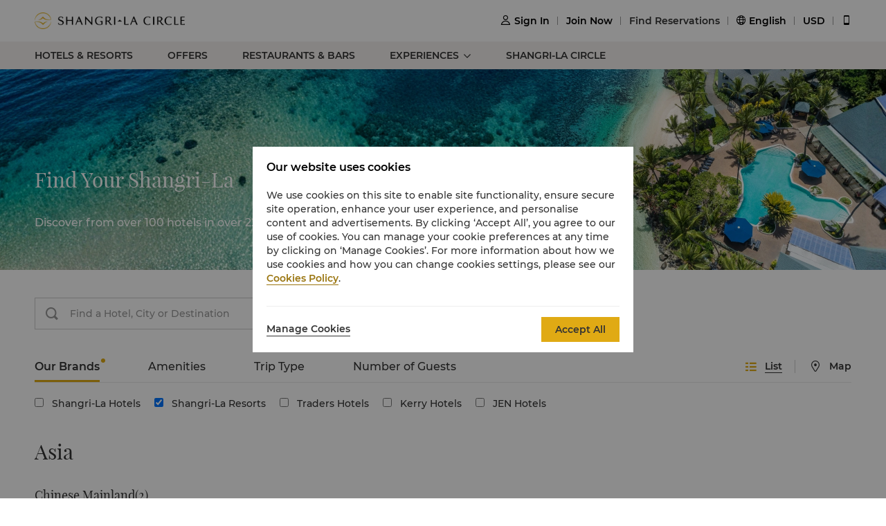

--- FILE ---
content_type: text/html
request_url: https://www.shangri-la.com/en/find-a-hotel/?choose=Resorts
body_size: 13713
content:
<!DOCTYPE html><html lang="en" dir=ltr><head><meta charset="utf-8"><meta name="viewport" content="width=device-width, initial-scale=1, shrink-to-fit=no, maximum-scale=1.0, user-scalable=no, viewport-fit=cover"><title>Luxury Hotels and Resorts | Official Site Shangri-La Hotels and Resorts</title><meta http-equiv="X-UA-Compatible" content="IE=edge,chrome=1"><meta content="telephone=no" name="format-detection"><link rel=canonical href=https://www.shangri-la.com/find-a-hotel/><meta name="description" content="Luxury hotels and resorts spanning key locations around the world. Shangri-La Hotels and Resorts offer exuberant service, a range of amenities, and stylish interiors which present an unforgettable experience."><script>if (typeof wa === 'undefined') {var wa = {} }</script><script>wa = {};
</script><script>(function(win,export_obj){win["LogAnalyticsObject"]=export_obj;if(!win[export_obj]){function _collect(){_collect.q.push(arguments)}_collect.q=_collect.q||[];win[export_obj]=_collect}win[export_obj].l=+new Date()})(window,"collectEvent");</script><script async src="https://lf3-data.volccdn.com/obj/data-static/log-sdk/collect/5.0/collect-rangers-v5.1.6.js"></script><link rel="preload" href="//s.shangri-la.com/sl-fe-public/fonts/montserrat_bold/montserrat_bold.woff" as="font" crossorigin="anonymous"><link rel="preload" href="//s.shangri-la.com/sl-fe-public/fonts/montserrat_bold/montserrat_bold.woff2" as="font" crossorigin="anonymous"><link rel="preload" href="//s.shangri-la.com/sl-fe-public/fonts/montserrat_medium/montserrat_medium.woff" as="font" crossorigin="anonymous"><link rel="preload" href="//s.shangri-la.com/sl-fe-public/fonts/montserrat_medium/montserrat_medium.woff2" as="font" crossorigin="anonymous"><link rel="preload" href="//s.shangri-la.com/sl-fe-public/fonts/montserrat_semibold/montserrat_semibold.woff" as="font" crossorigin="anonymous"><link rel="preload" href="//s.shangri-la.com/sl-fe-public/fonts/montserrat_semibold/montserrat_semibold.woff2" as="font" crossorigin="anonymous"><link rel="preload" href="//s.shangri-la.com/sl-fe-public/fonts/playfair_display_bold/playfair_display_bold.woff" as="font" crossorigin="anonymous"><link rel="preload" href="//s.shangri-la.com/sl-fe-public/fonts/playfair_display_bold/playfair_display_bold.woff2" as="font" crossorigin="anonymous"><link rel="preload" href="//s.shangri-la.com/sl-fe-public/fonts/playfair_display/playfair_display.woff" as="font" crossorigin="anonymous"><link rel="preload" href="//s.shangri-la.com/sl-fe-public/fonts/playfair_display/playfair_display.woff2" as="font" crossorigin="anonymous"><link rel="preload" href="//s.shangri-la.com/sl-fe-public/css/font_en.0469abd.css" as="style"><link rel="preload" href="//s.shangri-la.com/sl-fe-book-prod/css/vendor.beaee13.css" as="style"><link rel="preload" href="//s.shangri-la.com/sl-fe-book-prod/css/findAHotel.82805c3.css" as="style"><link rel="preload" href="//s.shangri-la.com/sl-fe-book-prod/css/packageStyle.a6d45c0.css" as="style"><link rel="preload" href="//s.shangri-la.com/sl-fe-public/js/jquery-3.5.0.min.js" as="script"><link rel="preload" href="//s.shangri-la.com/sl-fe-public/js/jquery-3.5.0.min.js" as="script"><link rel="preload" href="//s.shangri-la.com/sl-fe-book-prod/js/manifest.45565cbd55d2af64f4d2.js" as="script"><link rel="preload" href="//s.shangri-la.com/sl-fe-book-prod/js/vendor.8ada971121b138567377.js" as="script"><link rel="preload" href="//s.shangri-la.com/sl-fe-book-prod/js/findAHotel.c2ef7322627ae2ac4020.js" as="script"><link rel="preload" href="//s.shangri-la.com/sl-fe-book-prod/js/packageStyle.7bae35bcb4f7ef96540f.js" as="script"><link rel="preload" href="//s.shangri-la.com/sl-fe-public/js/performance_log-1.0.1.min.js" as="script"><link rel="preload" href="//s.shangri-la.com/sl-fe-public/js/consent_mode-0.0.13.js" as="script"><link href="//s.shangri-la.com/sl-fe-public/css/font_en.0469abd.css" rel="stylesheet"><link href="//s.shangri-la.com/sl-fe-book-prod/css/vendor.beaee13.css" rel="stylesheet"><link href="//s.shangri-la.com/sl-fe-book-prod/css/findAHotel.82805c3.css" rel="stylesheet"><link href="//s.shangri-la.com/sl-fe-book-prod/css/packageStyle.a6d45c0.css" rel="stylesheet"><script type="text/javascript">var pageName = 'groups:findAHotel';</script><script type='text/javascript'>(function(g,b,d,f){(function(a,c,d){if(a){var e=b.createElement("style");e.id=c;e.innerHTML=d;a.appendChild(e)}})(b.getElementsByTagName("head")[0],"at-body-style",d);setTimeout(function(){var a=b.getElementsByTagName("head")[0];if(a){var c=b.getElementById("at-body-style");c&&a.removeChild(c)}},f)})(window,document,"#heroimage {opacity: 0 !important}",8E3);</script><script type='text/javascript'>wa = {"PageName":"Global Destination Page","SiteSection1":"Global","SiteSection2":"Global Destination","Language":"en","SiteVersion":"New Site"}; var s_account='shgshg-web-global'; if(!wa.SiteVersion) { wa.SiteVersion="New Site"; }</script><script type='text/javascript' src='//assets.adobedtm.com/launch-EN9ded5877c20d4d8bb761a8fc0d80aef9.min.js' async></script><meta http-equiv="x-dns-prefetch-control" content="on"><link rel="dns-prefetch" href="//webapi.amap.com"><link rel="dns-prefetch" href="//restapi.amap.com"><link rel="dns-prefetch" href="//mapclick.amap.com"><link rel="dns-prefetch" href="//webrd04.is.autonavi.com"><link rel="dns-prefetch" href="//maps.google.cn"><link rel="dns-prefetch" href="//ditu.google.cn"><link rel="dns-prefetch" href="//maps.gstatic.cn"><link rel="dns-prefetch" href="//fonts.googleapis.com"><link rel="dns-prefetch" href="//s.shangri-la.com/"><link rel="dns-prefetch" href="//assets.adobedtm.com"><link rel="dns-prefetch" href="//www.googletagmanager.com"><link rel="dns-prefetch" href="//www.google-analytics.com"><link rel="dns-prefetch" href="//www.google.com"><link rel="dns-prefetch" href="//www.tamgrt.com"><link rel="dns-prefetch" href="//shangri-la.sc.omtrdc.net"><link rel="dns-prefetch" href="//fast.shangri-lainternational.demdex.net"><link rel="dns-prefetch" href="//www.googleadservices.com"><link rel="dns-prefetch" href="//googleads.g.doubleclick.net"><link rel="dns-prefetch" href="//connect.facebook.net"><link rel="dns-prefetch" href="//www.facebook.com"><link rel="dns-prefetch" href="//www.tripadvisor.com"><link rel="dns-prefetch" href="//4378683.fls.doubleclick.net"><link rel="dns-prefetch" href="//tag.yieldoptimizer.com"></head><body class="text-regular"><script>(function(w,d,s,l,i){w[l]=w[l]||[];w[l].push({'gtm.start':new Date().getTime(),event:'gtm.js'});var f=d.getElementsByTagName(s)[0],j=d.createElement(s),dl=l!='dataLayer'?'&l='+l:'';j.async=true;j.src='https://www.googletagmanager.com/gtm.js?id='+i+dl;f.parentNode.insertBefore(j,f);})(window,document,'script','dataLayer','GTM-59KZD4');</script><noscript><iframe src="https://www.googletagmanager.com/ns.html?id=GTM-59KZD4" height="0" width="0" style="display:none;visibility:hidden"></iframe></noscript><div class="g-page-main-container"><div class="top-wrap"><div><header class="m-header text-medium" id="js-header"></header></div><div><nav id="js-nav"><div class="nav-list"><ul class="nav-wrap"><li class="nav-item"><a class="sub-nav text-medium" href="/en/find-a-hotel/" target="">HOTELS &amp; RESORTS</a><div class="nav-content sl-card-shadow"><div class="content-wrap"></div></div></li><li class="nav-item"><a class="sub-nav text-medium" href="/en/offers/" target="">OFFERS</a><div class="nav-content sl-card-shadow"><div class="content-wrap"></div></div></li><li class="nav-item"><a class="sub-nav text-medium" href="/restaurants-bars/" target="_blank">RESTAURANTS &amp; BARS</a><div class="nav-content sl-card-shadow"><div class="content-wrap"></div></div></li><li class="nav-item mult-link"><a class="sub-nav text-medium mult-link" href="javascript:;" target="">EXPERIENCES</a><div class="nav-content sl-card-shadow"><div class="content-wrap"><div class="content-item"><a class="title-bold" href="/en/corporate/weddings-celebrations/">Weddings &amp; Celebrations</a></div><div class="content-item"><a class="title-bold" href="/en/corporate/meetings-events/">Meetings &amp; Events</a></div><div class="content-item"><a class="title-bold" href="https://www.shangri-la.com/en/landing/family-homepage/">Family Experience</a></div></div></div></li><li class="nav-item"><a class="sub-nav text-medium" href="/en/corporate/shangrilacircle/" target="">SHANGRI-LA CIRCLE</a><div class="nav-content sl-card-shadow"><div class="content-wrap"></div></div></li></ul></div></nav></div></div><div></div><div class="sl-section banner"><div class="content"><div class="title title-regular">Find Your Shangri-La</div><div class="sub-title text-regular">Discover from over 100 hotels in over 22 countries, regions and 76 destinations.</div></div></div><div class="sl-section"><div class="content"><div class="search-wrapper sl_clear"><div class="text-input"><span class="search-icon"></span><input id="js-hotel-input-con" type="text" placeholder="Find a Hotel, City or Destination"></div></div><div class="tab-wrapper"><div class="js-tabs-wrapper"><ul class="js-tabs-list"></ul></div><div class="js-tabs-content-list"><div class="js-tabs-content"><div> <div class="component-wrapper"><div class="abc"><ul class="filter-brand sl_clear"><li data-brand="Shangri-La Hotels"><label class="sl-checkbox"><input type="checkbox"/><span></span>Shangri-La Hotels</label></li><li data-brand="Shangri-La Resorts"><label class="sl-checkbox"><input type="checkbox"/><span></span>Shangri-La Resorts</label></li><li data-brand="Traders Hotels"><label class="sl-checkbox"><input type="checkbox"/><span></span>Traders Hotels</label></li><li data-brand="Kerry Hotels"><label class="sl-checkbox"><input type="checkbox"/><span></span>Kerry Hotels</label></li><li data-brand="JEN Hotels"><label class="sl-checkbox"><input type="checkbox"/><span></span>JEN Hotels</label></li></ul></div></div></div></div></div></div><div class="list-container"><div class="region-list"><div class="region-name title-regular">Asia</div><div class="country-name title-regular"><a class="no-link" target="_blank">Cambodia</a>(1)</div><ul class="hotel-items sl_clear"><li><a target="_blank" href="/en/phnompenh/shangrila/">Shangri-La Phnom Penh</a><span class="info"> (Now Open)</span></li></ul><div class="country-name title-regular"><a class="no-link" target="_blank">Chinese Mainland</a>(59)</div><ul class="hotel-items sl_clear"><li><a target="_blank" href="/en/baotou/shangrila/">Shangri-La Baotou</a></li><li><a target="_blank" href="/en/beihai/shangrila/">Shangri-La Beihai</a></li><li><a target="_blank" href="/en/beijing/kerry/">Kerry Hotel, Beijing</a></li><li><a target="_blank" href="/en/beijing/chinaworld/">China World Hotel, Beijing</a></li><li><a target="_blank" href="/en/beijing/chinaworldsummitwing/">China World Summit Wing, Beijing</a></li><li><a target="_blank" href="//www.hoteljen.com/en/beijing/centraldistrict">JEN Beijing by Shangri-La</a></li><li><a target="_blank" href="/en/beijing/shangrila/">Shangri-La Beijing</a></li><li><a target="_blank" href="/en/beijing/shangrilashougangpark/">Shangri-La Shougang Park, Beijing</a></li><li><a target="_blank" href="/en/changchun/shangrila/">Shangri-La Changchun</a></li><li><a target="_blank" href="/en/chengdu/shangrila/">Shangri-La Chengdu</a></li><li><a target="_blank" href="/en/dalian/shangrila/">Shangri-La Dalian</a></li><li><a target="_blank" href="/en/fuzhou/shangrila/">Shangri-La Fuzhou</a></li><li><a target="_blank" href="/en/guangzhou/shangrila/">Shangri-La Guangzhou</a></li><li><a target="_blank" href="/en/guilin/shangrila/">Shangri-La Guilin</a></li><li><a target="_blank" href="/en/hangzhou/shangrila/">Shangri-La Hangzhou</a></li><li><a target="_blank" href="/en/hangzhou/midtownshangrila/">Midtown Shangri-La, Hangzhou</a></li><li><a target="_blank" href="/en/hangzhou/shangrila/thesilklakehouse/?hotelCode=CNHGH004&amp;hotel=The%20Silk%20Lakehouse%2C%20Shangri-La%20Hangzhou&amp;city=Hangzhou&amp;cityEn=Hangzhou">The Silk Lakehouse, Shangri-La Hangzhou</a><span class="info"> (Now Open)</span></li><li><a target="_blank" href="/en/harbin/shangrila/">Shangri-La Harbin</a></li><li><a target="_blank" href="/en/harbin/songbeishangrila/">Shangri-La Songbei, Harbin</a></li><li><a target="_blank" href="/en/hefei/shangrila/">Shangri-La Hefei</a></li><li><a target="_blank" href="/en/huhhot/shangrila/">Shangri-La Huhhot</a></li><li><a target="_blank" href="/en/jinan/shangrila/">Shangri-La Jinan</a></li><li><a target="_blank" href="//www.hoteljen.com/en/kunming/panlongdistrict">JEN Kunming by Shangri-La</a><span class="info"> (Now Open)</span></li><li><a target="_blank" href="/en/kunming/shangrila/pre-opening/">Shangri-La Kunming</a><span class="info"> (2025)</span></li><li><a target="_blank" href="/en/lhasa/shangrila/">Shangri-La Lhasa</a></li><li><a target="_blank" href="/en/manzhouli/shangrila/">Shangri-La Manzhouli</a></li><li><a target="_blank" href="/en/nanchang/shangrila/">Shangri-La Nanchang</a></li><li><a target="_blank" href="/en/nanjing/shangrila/">Shangri-La Nanjing</a></li><li><a target="_blank" href="/en/nanning/shangrila/">Shangri-La Nanning</a></li><li><a target="_blank" href="/en/ningbo/shangrila/">Shangri-La Ningbo</a></li><li><a target="_blank" href="/en/putian/shangrila/">Shangri-La Putian</a></li><li><a target="_blank" href="/en/qingdao/shangrila/">Shangri-La Qingdao</a></li><li><a target="_blank" href="/en/qinhuangdao/shangrila/">Shangri-La Qinhuangdao</a></li><li><a target="_blank" href="/en/qufu/shangrila/">Shangri-La Qufu</a></li><li><a target="_blank" href="/en/sanya/shangrilasanya/">Shangri-La Sanya</a></li><li><a target="_blank" href="/en/shanghai/kerryhotelpudong/">Kerry Hotel Pudong, Shanghai</a></li><li><a target="_blank" href="/en/shanghai/jinganshangrila/">Jing An Shangri-La, Shanghai</a></li><li><a target="_blank" href="/en/shanghai/pudongshangrila/">Pudong Shangri-La, Shanghai</a></li><li><a target="_blank" href="/en/shanghai/qiantanshangrila/">Shangri-La Qiantan, Shanghai</a></li><li><a target="_blank" href="/en/shanghai/tradershongqiaoairport/">Traders Hongqiao Airport, Shanghai</a><span class="info"> (Now Open)</span></li><li><a target="_blank" href="/en/shanghai/shangrilahongqiaoairport/">Shangri-La Hongqiao Airport, Shanghai</a><span class="info"> (Now Open)</span></li><li><a target="_blank" href="//www.hoteljen.com/en/shenyang/hepingdistrict">JEN Shenyang by Shangri-La</a></li><li><a target="_blank" href="/en/shenyang/shangrila/">Shangri-La Shenyang</a></li><li><a target="_blank" href="/en/shenzhen/shangrila/">Shangri-La Shenzhen</a></li><li><a target="_blank" href="/en/shenzhen/futianshangrila/">Futian Shangri-La, Shenzhen</a></li><li><a target="_blank" href="//www.hoteljen.com/en/shenzhen/qianhai">JEN Shenzhen Qianhai by Shangri-La</a></li><li><a target="_blank" href="/en/shenzhen/nanshanshangrila/">Shangri-La Nanshan, Shenzhen</a></li><li><a target="_blank" href="/en/suzhou/jinjilakeshangrila/">Shangri-La Yuanqu, Suzhou</a></li><li><a target="_blank" href="/en/suzhou/shangrila/">Shangri-La Suzhou</a></li><li><a target="_blank" href="/en/tangshan/shangrila/">Shangri-La Tangshan</a></li><li><a target="_blank" href="/en/tianjin/shangrila/">Shangri-La Tianjin</a></li><li><a target="_blank" href="/en/wenzhou/shangrila/">Shangri-La Wenzhou</a></li><li><a target="_blank" href="/en/wuhan/shangrila/">Shangri-La Wuhan</a></li><li><a target="_blank" href="/en/xiamen/shangrila/">Shangri-La Xiamen</a></li><li><a target="_blank" href="/en/xian/shangrila/">Shangri-La Xian</a></li><li><a target="_blank" href="/en/yangzhou/shangrila/">Shangri-La Yangzhou</a></li><li><a target="_blank" href="/en/yiwu/shangrila/">Shangri-La Yiwu</a></li><li><a target="_blank" href="/en/yunnan/shangrila/">Shangri-La Resort, Shangri-La</a></li><li><a target="_blank" href="/en/zhoushan/shangrila/">Shangri-La Zhoushan</a></li></ul><div class="country-name title-regular"><a class="no-link" target="_blank">Hong Kong, Macao and Taiwan</a>(6)</div><ul class="hotel-items sl_clear"><li><a target="_blank" href="//www.hoteljen.com/en/hongkong/westerndistrict">JEN Hong Kong by Shangri-La</a></li><li><a target="_blank" href="/en/hongkong/kerry/">Kerry Hotel, Hong Kong</a></li><li><a target="_blank" href="/en/hongkong/kowloonshangrila/">Kowloon Shangri-La, Hong Kong</a></li><li><a target="_blank" href="/en/hongkong/islandshangrila/">Island Shangri-La, Hong Kong</a></li><li><a target="_blank" href="/en/tainan/fareasternplazashangrila/">Shangri-La Far Eastern, Tainan</a></li><li><a target="_blank" href="/en/taipei/fareasternplazashangrila/">Shangri-La Far Eastern, Taipei</a></li></ul><div class="country-name title-regular"><a class="no-link" target="_blank">India</a>(2)</div><ul class="hotel-items sl_clear"><li><a target="_blank" href="/en/bengaluru/shangrila/">Shangri-La Bengaluru</a></li><li><a target="_blank" href="/en/newdelhi/erosshangrila/">Shangri-La Eros, New Delhi</a></li></ul><div class="country-name title-regular"><a class="no-link" target="_blank">Indonesia</a>(3)</div><ul class="hotel-items sl_clear"><li><a target="_blank" href="/en/jakarta/shangrilaresidences/">Shangri-La Residences, Jakarta</a></li><li><a target="_blank" href="/en/jakarta/shangrila/">Shangri-La Jakarta</a></li><li><a target="_blank" href="/en/surabaya/shangrila/">Shangri-La Surabaya</a></li></ul><div class="country-name title-regular"><a class="no-link" target="_blank">Japan</a>(1)</div><ul class="hotel-items sl_clear"><li><a target="_blank" href="/en/tokyo/shangrila/">Shangri-La Tokyo</a></li></ul><div class="country-name title-regular"><a class="no-link" target="_blank">Malaysia</a>(7)</div><ul class="hotel-items sl_clear"><li><a target="_blank" href="/en/kotakinabalu/rasariaresort/">Shangri-La Rasa Ria,  Kota Kinabalu</a></li><li><a target="_blank" href="/en/kotakinabalu/tanjungaruresort/">Shangri-La Tanjung Aru, Kota Kinabalu</a></li><li><a target="_blank" href="/en/kualalumpur/traders/">Traders Hotel, Kuala Lumpur</a></li><li><a target="_blank" href="/en/kualalumpur/shangrila/">Shangri-La Kuala Lumpur</a></li><li><a target="_blank" href="//www.hoteljen.com/en/penang/georgetown">JEN Penang Georgetown by Shangri-La</a></li><li><a target="_blank" href="/en/penang/goldensandsresort/">Shangri-La Golden Sands, Penang</a></li><li><a target="_blank" href="/en/penang/rasasayangresort/">Shangri-La Rasa Sayang, Penang</a></li></ul><div class="country-name title-regular"><a class="no-link" target="_blank">Maldives</a>(1)</div><ul class="hotel-items sl_clear"><li><a target="_blank" href="//www.hoteljen.com/en/male/maldives">JEN Maldives Malé by Shangri-La</a></li></ul><div class="country-name title-regular"><a class="no-link" target="_blank">Mongolia</a>(1)</div><ul class="hotel-items sl_clear"><li><a target="_blank" href="/en/ulaanbaatar/shangrila/">Shangri-La Ulaanbaatar</a></li></ul><div class="country-name title-regular"><a class="no-link" target="_blank">Myanmar</a>(2)</div><ul class="hotel-items sl_clear"><li><a target="_blank" href="/en/yangon/suleshangrila/">Sule Shangri-La, Yangon</a></li><li><a target="_blank" href="/en/yangon/shangrilaservicedapartments/">Shangri-La Serviced Apartments Yangon</a></li></ul><div class="country-name title-regular"><a class="no-link" target="_blank">Philippines</a>(5)</div><ul class="hotel-items sl_clear"><li><a target="_blank" href="/en/boracay/boracayresort/">Shangri-La Boracay</a></li><li><a target="_blank" href="/en/cebu/mactanresort/">Shangri-La Mactan, Cebu</a></li><li><a target="_blank" href="/en/manila/edsashangrila/">Edsa Shangri-La, Manila</a></li><li><a target="_blank" href="/en/manila/shangrilaatthefort/">Shangri-La The Fort, Manila</a></li><li><a target="_blank" href="/en/manila/makatishangrila/">Makati Shangri-La, Manila</a></li></ul><div class="country-name title-regular"><a class="no-link" target="_blank">Singapore</a>(5)</div><ul class="hotel-items sl_clear"><li><a target="_blank" href="//www.hoteljen.com/en/singapore/orchardgateway">JEN Singapore Orchardgateway by Shangri-La</a></li><li><a target="_blank" href="//www.hoteljen.com/en/singapore/tanglin">JEN Singapore Tanglin by Shangri-La</a></li><li><a target="_blank" href="/en/singapore/shangrilaapartment/">Shangri-La Apartments &amp; Residences, Singapore</a></li><li><a target="_blank" href="/en/singapore/rasasentosaresort/">Shangri-La Rasa Sentosa, Singapore</a></li><li><a target="_blank" href="/en/singapore/shangrila/">Shangri-La Singapore</a></li></ul><div class="country-name title-regular"><a class="no-link" target="_blank">Sri Lanka</a>(2)</div><ul class="hotel-items sl_clear"><li><a target="_blank" href="/en/colombo/shangrila/">Shangri-La Colombo</a></li><li><a target="_blank" href="/en/hambantota/shangrila/">Shangri-La Hambantota</a></li></ul><div class="country-name title-regular"><a class="no-link" target="_blank">Thailand</a>(2)</div><ul class="hotel-items sl_clear"><li><a target="_blank" href="/en/bangkok/shangrila/">Shangri-La Bangkok</a></li><li><a target="_blank" href="/en/chiangmai/shangrila/">Shangri-La Chiang Mai</a></li></ul></div><div class="region-list"><div class="region-name title-regular">Middle East</div><div class="country-name title-regular"><a class="no-link" target="_blank">Oman</a>(2)</div><ul class="hotel-items sl_clear"><li><a target="_blank" href="/en/muscat/alhusnresortandspa/">Shangri-La Al Husn, Muscat</a></li><li><a target="_blank" href="/en/muscat/barraljissahresort/">Shangri-La Barr Al Jissah, Muscat</a></li></ul><div class="country-name title-regular"><a class="no-link" target="_blank">Saudi Arabia</a>(1)</div><ul class="hotel-items sl_clear"><li><a target="_blank" href="/en/jeddah/shangrila/">Shangri-La Jeddah</a></li></ul><div class="country-name title-regular"><a class="no-link" target="_blank">United Arab Emirates</a>(3)</div><ul class="hotel-items sl_clear"><li><a target="_blank" href="/en/abudhabi/shangrila/">Shangri-La Qaryat Al Beri, Abu Dhabi</a></li><li><a target="_blank" href="/en/abudhabi/traders/">Traders Hotel, Qaryat Al Beri, Abu Dhabi</a></li><li><a target="_blank" href="/en/dubai/shangrila/">Shangri-La Dubai</a></li></ul></div><div class="region-list"><div class="region-name title-regular">Europe</div><div class="country-name title-regular"><a class="no-link" target="_blank">France</a>(1)</div><ul class="hotel-items sl_clear"><li><a target="_blank" href="/en/paris/shangrila/">Shangri-La Paris</a></li></ul><div class="country-name title-regular"><a class="no-link" target="_blank">Turkey</a>(1)</div><ul class="hotel-items sl_clear"><li><a target="_blank" href="/en/istanbul/shangrila/">Shangri-La Bosphorus, Istanbul</a></li></ul><div class="country-name title-regular"><a class="no-link" target="_blank">United Kingdom</a>(1)</div><ul class="hotel-items sl_clear"><li><a target="_blank" href="/en/london/shangrila/">Shangri-La The Shard, London</a></li></ul></div><div class="region-list"><div class="region-name title-regular">North America</div><div class="country-name title-regular"><a class="no-link" target="_blank">Canada</a>(1)</div><ul class="hotel-items sl_clear"><li><a target="_blank" href="/en/toronto/shangrila/">Shangri-La Toronto</a></li></ul></div><div class="region-list"><div class="region-name title-regular">Oceania</div><div class="country-name title-regular"><a class="no-link" target="_blank">Australia</a>(3)</div><ul class="hotel-items sl_clear"><li><a target="_blank" href="/en/cairns/shangrila/">Shangri-La The Marina, Cairns</a></li><li><a class="no-link" target="_blank">Shangri-La Melbourne</a><span class="info"> (To be Announced)</span></li><li><a target="_blank" href="/en/sydney/shangrila/">Shangri-La Sydney</a></li></ul><div class="country-name title-regular"><a class="no-link" target="_blank">Fiji</a>(1)</div><ul class="hotel-items sl_clear"><li><a target="_blank" href="/en/yanucaisland/fijianresort/">Shangri-La Yanuca Island, Fiji</a></li></ul></div><div class="region-list"><div class="region-name title-regular">Africa</div><div class="country-name title-regular"><a class="no-link" target="_blank">Mauritius</a>(1)</div><ul class="hotel-items sl_clear"><li><a target="_blank" href="/en/mauritius/shangrila/">Shangri-La Le Touessrok, Mauritius</a></li></ul></div></div><div class="sl-hide basic-retry" id="js-retry-con"></div></div></div><div id="sl-footer-root"><div id="sl-footer" class="sl-footer unresponsive" data-reactroot=""><div class="topBlock"><div class="content"><div class="sectionList margin25"><div class="linkList" data-index="0"><div class="linkTitle">Find &amp; Book</div><div class="linkMobileTitle"><div class="title">Find &amp; Book</div><span class="icon"><svg width="14" height="14" viewBox="0 0 256 256" xmlns="http://www.w3.org/2000/svg"><defs><style></style></defs><path d="M128.014 200.572L3.838 76.425a13.26 13.26 0 0 1-3.81-10.95c.339-2.907 1.58-5.673 3.81-7.874 2.23-2.23 4.995-3.5 7.902-3.81 3.867-.452 7.93.818 10.922 3.81l105.324 105.323L233.281 57.602c2.145-2.145 4.826-3.415 7.648-3.754 3.952-.536 8.129.706 11.177 3.754 2.906 2.906 4.176 6.773 3.838 10.583a13.136 13.136 0 0 1-3.838 8.24L128.014 200.573z" fill="#ffffff"></path></svg></span></div><div class="linkListContainer"><ul class="ul"><a class="link" href="https://www.shangri-la.com/en/find-a-hotel/">Our Destinations</a><a class="link" href="https://www.shangri-la.com/en/corporate/golden-circle/online-services/reservations-query/">Find a Reservation</a><a class="link" href="https://www.shangri-la.com/en/corporate/meetings-events/">Meetings &amp; Events</a><a class="link" href="https://www.shangri-la.com/restaurants-bars/">Restaurant &amp; Bars</a></ul></div></div><div class="linkList" data-index="1"><div class="linkTitle">Shangri-La Circle</div><div class="linkMobileTitle"><div class="title">Shangri-La Circle</div><span class="icon"><svg width="14" height="14" viewBox="0 0 256 256" xmlns="http://www.w3.org/2000/svg"><defs><style></style></defs><path d="M128.014 200.572L3.838 76.425a13.26 13.26 0 0 1-3.81-10.95c.339-2.907 1.58-5.673 3.81-7.874 2.23-2.23 4.995-3.5 7.902-3.81 3.867-.452 7.93.818 10.922 3.81l105.324 105.323L233.281 57.602c2.145-2.145 4.826-3.415 7.648-3.754 3.952-.536 8.129.706 11.177 3.754 2.906 2.906 4.176 6.773 3.838 10.583a13.136 13.136 0 0 1-3.838 8.24L128.014 200.573z" fill="#ffffff"></path></svg></span></div><div class="linkListContainer"><ul class="ul"><a class="link" href="https://www.shangri-la.com/en/corporate/shangrilacircle/">Programme Overview</a><a class="link" href="https://www.shangri-la.com/en/corporate/shangrilacircle/joingc/">Join Shangri-La Circle</a><a class="link" href="https://www.shangri-la.com/en/corporate/shangrilacircle/online-services/account-summary/">Account Overview</a><a class="link" href="https://www.shangri-la.com/en/corporate/shangrilacircle/faq/enrolment-termination/">FAQ</a><a class="link" href="https://www.shangri-la.com/en/corporate/shangrilacircle/contact-us/">Contact Us</a></ul></div></div><div class="linkList" data-index="2"><div class="linkTitle">About Shangri-La Group</div><div class="linkMobileTitle"><div class="title">About Shangri-La Group</div><span class="icon"><svg width="14" height="14" viewBox="0 0 256 256" xmlns="http://www.w3.org/2000/svg"><defs><style></style></defs><path d="M128.014 200.572L3.838 76.425a13.26 13.26 0 0 1-3.81-10.95c.339-2.907 1.58-5.673 3.81-7.874 2.23-2.23 4.995-3.5 7.902-3.81 3.867-.452 7.93.818 10.922 3.81l105.324 105.323L233.281 57.602c2.145-2.145 4.826-3.415 7.648-3.754 3.952-.536 8.129.706 11.177 3.754 2.906 2.906 4.176 6.773 3.838 10.583a13.136 13.136 0 0 1-3.838 8.24L128.014 200.573z" fill="#ffffff"></path></svg></span></div><div class="linkListContainer"><ul class="ul"><a class="link" href="https://www.shangri-la.com/group/our-story/">About Us</a><a class="link" href="https://www.shangri-la.com/en/brand/">Our Hotel Brands</a><a class="link" href="http://www.shangri-la.com/corporate/shangrila-centre/">Shangri-La Centre</a><a class="link" href="https://www.shangri-la.com/group/our-businesses/investment-properties">Residences</a><a class="link" href="https://www.shangri-la.com/group/contact-us/">Contact Us</a></ul></div></div><div class="linkList extra" data-index="2"><div class="linkTitle invisible">About Shangri-La Group</div><div class="linkMobileTitle hidden"><div class="title">About Shangri-La Group</div><span class="icon"><svg width="14" height="14" viewBox="0 0 256 256" xmlns="http://www.w3.org/2000/svg"><defs><style></style></defs><path d="M128.014 200.572L3.838 76.425a13.26 13.26 0 0 1-3.81-10.95c.339-2.907 1.58-5.673 3.81-7.874 2.23-2.23 4.995-3.5 7.902-3.81 3.867-.452 7.93.818 10.922 3.81l105.324 105.323L233.281 57.602c2.145-2.145 4.826-3.415 7.648-3.754 3.952-.536 8.129.706 11.177 3.754 2.906 2.906 4.176 6.773 3.838 10.583a13.136 13.136 0 0 1-3.838 8.24L128.014 200.573z" fill="#ffffff"></path></svg></span></div><div class="linkListContainer"><ul class="ul"><a class="link" href="https://www.shangri-la.com/group/investors/">Investors</a><a class="link" href="https://www.shangri-la.com/group/careers/">Careers</a><a class="link" href="https://www.shangri-la.com/group/our-story/community-and-social-impact">Global Citizenships</a><a class="link" href="https://www.shangri-la.com/group/media/">News</a></ul></div></div></div><div class="secondPart"><div class="downLoadHeader"><span class="downLoadTitle">Shangri-La Circle App</span>  <a href="https://www.shangri-la.com/corporate/shangrilacircle/mobile/">Learn More</a></div><div class="sl-footer-richtext downLoadRichText">Stay, Dine, Shop Anytime Anywhere</div><div class="downloadEntry"><img class="qrCode" src="https://sitecore-cd.shangri-la.com/-/media/mobile-app/241024_APP_QRCode_bottom_and_middle.png" width="84" height="84" alt="qrCode"/><div class="downloadMarket"><a class="appStore" href="https://at.umeng.com/8jeCWz" data-track-location-id="footer" data-track-button-name="appestore:apple"><img width="114" height="32" src="https://sitecore-cd.shangri-la.com/-/media/Shangri-La/header_footer/App-Store.png" alt="appStoreImage"/></a><a class="appStore" href="https://at.umeng.com/O11D8r" data-track-location-id="footer" data-track-button-name="appestore:google"><img width="114" height="32" src="https://sitecore-cd.shangri-la.com/-/media/Shangri-La/header_footer/Google-Play-Icon.png" alt="googleStoreImage"/></a><a class="appStore harmonyOS" data-track-location-id="footer" data-track-button-name="appestore:harmony" href=""><img width="114" height="32" src="https://sitecore-cd.shangri-la.com/-/media/s360_app/footer_HarmonyOS2.png" alt="harmonyOS"/></a></div>  <div class="downloadMarket"><a class="appStore apkDownload" data-track-location-id="footer" data-track-button-name="appestore:apkAndroid" href="https://appdownload.shangri-la.com/shangrila_APK_ANDROID"><img width="114" height="32" src="https://sitecore-cd.shangri-la.com/-/media/Shangri-La/header_footer/footerandroidAPK2x.png" alt="apkAndroidImage"/></a><a class="appStore apkDownload" data-track-location-id="footer" data-track-button-name="appestore:harmony" href=""><img width="114" height="32" src="https://sitecore-cd.shangri-la.com/-/media/s360_app/footer_HarmonyOS2.png" alt="harmonyOS"/></a></div></div><div class="social-wrap"><div class="social"><a class="media" href="https://www.instagram.com/shangrilahotels/"><img class="mediaImg" src="https://sitecore-cd.shangri-la.com/-/media/Shangri-La/header_footer/Instagram.png" alt="mediaIcon0"/></a><a class="media" href="https://www.facebook.com/shangrila"><img class="mediaImg" src="https://sitecore-cd.shangri-la.com/-/media/Shangri-La/header_footer/Facebook.png" alt="mediaIcon1"/></a><span class="media hasPopup"><img class="mediaImg" src="https://sitecore-cd.shangri-la.com/-/media/Shangri-La/header_footer/WeChat.png" alt="mediaIcon2"/><div class="sl-footer-wechat-popover"><div class="wechatPopup"><div class="wechatPopupText"><span class="wechatPopupTitle">Discover new member benefits</span><div class="sl-footer-richtext wechatPopupCont">Scan to follow the Shangri-La Circle WeChat</div></div><div class="wechatPopupPic"><img src="https://sitecore-cd.shangri-la.com/-/media/Shangri-La/header_footer/221114_wechat_qr_foooter.jpg" alt="" width="100%" height="100%"/></div></div></div></span><a class="media" href="https://weibo.com/shangrila"><img class="mediaImg" src="https://sitecore-cd.shangri-la.com/-/media/Shangri-La/header_footer/Weibo.png" alt="mediaIcon3"/></a></div></div></div></div></div><div class="brandLogoContainer"><div type="normal" class="brandLogo"><div class="logo"><img src="https://sitecore-cd.shangri-la.com/-/media/Shangri-La/header_footer/251023/SLC_EN.png" alt="Brand logo 1" class="logoImg"/></div><div class="logo"><img src="https://sitecore-cd.shangri-la.com/-/media/Shangri-La/header_footer/251023/Shangri-La_EN.png" alt="Brand logo 2" class="logoImg"/></div><div class="logo"><img src="https://sitecore-cd.shangri-la.com/-/media/Shangri-La/header_footer/251023/Signatures_Stacked_EN.png" alt="Brand logo 3" class="logoImg"/></div><div class="logo"><img src="https://sitecore-cd.shangri-la.com/-/media/Shangri-La/header_footer/251023/Kerry_EN.png" alt="Brand logo 4" class="logoImg"/></div><div class="logo"><img src="https://sitecore-cd.shangri-la.com/-/media/Shangri-La/header_footer/251023/JEN_EN.png" alt="Brand logo 5" class="logoImg"/></div><div class="logo"><img src="https://sitecore-cd.shangri-la.com/-/media/Shangri-La/header_footer/251023/Traders_EN.png" alt="Brand logo 6" class="logoImg"/></div></div></div><div class="bottomLink"><a class="bottomALink" href="https://www.shangri-la.com/en/corporate/policies-pledges/">Privacy Policy <span class="bottomALinkAfter">|</span></a><a class="bottomALink" href="https://www.shangri-la.com/en/corporate/terms-conditions/">Terms &amp; Conditions<span class="bottomALinkAfter">|</span></a><a class="bottomALink" href="https://www.shangri-la.com/group/safety-and-security">Safety &amp; Security<span class="bottomALinkAfter">|</span></a><a class="bottomALink" href="https://www.shangri-la.com/en/landing/supplier-code-of-conduct/">Supplier Code Of Conduct<span class="bottomALinkAfter">|</span></a><a class="bottomALink" href="https://www.shangri-la.com/en/landing/cyber-security/">Cyber Security</a></div><div class="icpLicense"><div class="sl-footer-richtext noUnderline">&copy; 2025 Shangri-La International Hotel Management Ltd. All Rights Reserved. <a href="http://beian.miit.gov.cn/" target="_blank">ICP license: 17055189</a></div></div></div><script type="application/json" id="__SL_FOOTER_STATE">{"data":{"linksList":[{"title":"Find & Book","lists":[{"name":"Our Destinations","url":"https://www.shangri-la.com/en/find-a-hotel/","id":"Find & Book_Our Destinations_0_74F8BCE74E654342A00EBE8AF455F048"},{"name":"Find a Reservation","url":"https://www.shangri-la.com/en/corporate/golden-circle/online-services/reservations-query/","id":"Find & Book_Find a Reservation_1_74F8BCE74E654342A00EBE8AF455F048"},{"name":"Meetings & Events","url":"https://www.shangri-la.com/en/corporate/meetings-events/","id":"Find & Book_Meetings & Events_2_74F8BCE74E654342A00EBE8AF455F048"},{"name":"Restaurant & Bars","url":"https://www.shangri-la.com/restaurants-bars/","id":"Find & Book_Restaurant & Bars_3_74F8BCE74E654342A00EBE8AF455F048"}],"id":"Find & Book_0_74F8BCE74E654342A00EBE8AF455F048"},{"title":"Shangri-La Circle","lists":[{"name":"Programme Overview","url":"https://www.shangri-la.com/en/corporate/shangrilacircle/","id":"Shangri-La Circle_Programme Overview_0_74F8BCE74E654342A00EBE8AF455F048"},{"name":"Join Shangri-La Circle","url":"https://www.shangri-la.com/en/corporate/shangrilacircle/joingc/","id":"Shangri-La Circle_Join Shangri-La Circle_1_74F8BCE74E654342A00EBE8AF455F048"},{"name":"Account Overview","url":"https://www.shangri-la.com/en/corporate/shangrilacircle/online-services/account-summary/","id":"Shangri-La Circle_Account Overview_2_74F8BCE74E654342A00EBE8AF455F048"},{"name":"FAQ","url":"https://www.shangri-la.com/en/corporate/shangrilacircle/faq/enrolment-termination/","id":"Shangri-La Circle_FAQ_3_74F8BCE74E654342A00EBE8AF455F048"},{"name":"Contact Us","url":"https://www.shangri-la.com/en/corporate/shangrilacircle/contact-us/","id":"Shangri-La Circle_Contact Us_4_74F8BCE74E654342A00EBE8AF455F048"}],"id":"Shangri-La Circle_1_74F8BCE74E654342A00EBE8AF455F048"},{"title":"About Shangri-La Group","lists":[{"name":"About Us","url":"https://www.shangri-la.com/group/our-story/","id":"About Shangri-La Group_About Us_0_74F8BCE74E654342A00EBE8AF455F048"},{"name":"Our Hotel Brands","url":"https://www.shangri-la.com/en/brand/","id":"About Shangri-La Group_Our Hotel Brands_1_74F8BCE74E654342A00EBE8AF455F048"},{"name":"Shangri-La Centre","url":"http://www.shangri-la.com/corporate/shangrila-centre/","id":"About Shangri-La Group_Shangri-La Centre_2_74F8BCE74E654342A00EBE8AF455F048"},{"name":"Residences","url":"https://www.shangri-la.com/group/our-businesses/investment-properties","id":"About Shangri-La Group_Residences_3_74F8BCE74E654342A00EBE8AF455F048"},{"name":"Contact Us","url":"https://www.shangri-la.com/group/contact-us/","id":"About Shangri-La Group_Contact Us_4_74F8BCE74E654342A00EBE8AF455F048"},{"name":"Investors","url":"https://www.shangri-la.com/group/investors/","id":"About Shangri-La Group_Investors_5_74F8BCE74E654342A00EBE8AF455F048"},{"name":"Careers","url":"https://www.shangri-la.com/group/careers/","id":"About Shangri-La Group_Careers_6_74F8BCE74E654342A00EBE8AF455F048"},{"name":"Global Citizenships","url":"https://www.shangri-la.com/group/our-story/community-and-social-impact","id":"About Shangri-La Group_Global Citizenships_7_74F8BCE74E654342A00EBE8AF455F048"},{"name":"News","url":"https://www.shangri-la.com/group/media/","id":"About Shangri-La Group_News_8_74F8BCE74E654342A00EBE8AF455F048"}],"id":"About Shangri-La Group_2_74F8BCE74E654342A00EBE8AF455F048"}],"appDownload":{"title":"Shangri-La Circle App","desc":"Stay, Dine, Shop Anytime Anywhere","more":"Learn More","moreUrl":"https://www.shangri-la.com/corporate/shangrilacircle/mobile/","appleUrl":"https://at.umeng.com/8jeCWz","appleImgUrl":"https://sitecore-cd.shangri-la.com/-/media/Shangri-La/header_footer/App-Store.png","googleUrl":"https://at.umeng.com/O11D8r","googleImgUrl":"https://sitecore-cd.shangri-la.com/-/media/Shangri-La/header_footer/Google-Play-Icon.png","androidUrl":"https://appdownload.shangri-la.com/shangrila_APK_ANDROID","androidImgUrl":"https://sitecore-cd.shangri-la.com/-/media/Shangri-La/header_footer/footerandroidAPK2x.png","qrCode":"https://sitecore-cd.shangri-la.com/-/media/mobile-app/241024_APP_QRCode_bottom_and_middle.png","harmonyAndroidUrl":"https://url.cloud.huawei.com/tENCVunpYc","harmonyNextUrl":"https://appgallery.huawei.com/app/detail?id=com.shangrila.harmonyphone","harmonyIconUrl":"https://sitecore-cd.shangri-la.com/-/media/s360_app/footer_HarmonyOS2.png"},"socialList":[{"iconSrc":"https://sitecore-cd.shangri-la.com/-/media/Shangri-La/header_footer/Instagram.png","linkHref":"https://www.instagram.com/shangrilahotels/","popupQrCode":"","adobeTrack":""},{"iconSrc":"https://sitecore-cd.shangri-la.com/-/media/Shangri-La/header_footer/Facebook.png","linkHref":"https://www.facebook.com/shangrila","popupQrCode":"","adobeTrack":""},{"iconSrc":"https://sitecore-cd.shangri-la.com/-/media/Shangri-La/header_footer/WeChat.png","linkHref":"","popupTitle":"Discover new member benefits","popupDesc":"Scan to follow the Shangri-La Circle WeChat","popupQrCode":"https://sitecore-cd.shangri-la.com/-/media/Shangri-La/header_footer/221114_wechat_qr_foooter.jpg","adobeTrack":""},{"iconSrc":"https://sitecore-cd.shangri-la.com/-/media/Shangri-La/header_footer/Weibo.png","linkHref":"https://weibo.com/shangrila","popupQrCode":"","adobeTrack":""}],"logosGroup":["https://sitecore-cd.shangri-la.com/-/media/Shangri-La/header_footer/251023/SLC_EN.png","https://sitecore-cd.shangri-la.com/-/media/Shangri-La/header_footer/251023/Shangri-La_EN.png","https://sitecore-cd.shangri-la.com/-/media/Shangri-La/header_footer/251023/Signatures_Stacked_EN.png","https://sitecore-cd.shangri-la.com/-/media/Shangri-La/header_footer/251023/Kerry_EN.png","https://sitecore-cd.shangri-la.com/-/media/Shangri-La/header_footer/251023/JEN_EN.png","https://sitecore-cd.shangri-la.com/-/media/Shangri-La/header_footer/251023/Traders_EN.png"],"statementList":[{"text":"Privacy Policy ","url":"https://www.shangri-la.com/en/corporate/policies-pledges/","key":"Privacy Policy_0"},{"text":"Terms & Conditions","url":"https://www.shangri-la.com/en/corporate/terms-conditions/","key":"Terms Conditions_1"},{"text":"Safety & Security","url":"https://www.shangri-la.com/group/safety-and-security","key":"Safety Security_2"},{"text":"Supplier Code Of Conduct","url":"https://www.shangri-la.com/en/landing/supplier-code-of-conduct/","key":"Supplier Code Of Conduct_3"},{"text":"Cyber Security","url":"https://www.shangri-la.com/en/landing/cyber-security/","key":"Cyber Security_4"}],"copyList":["&copy; 2025 Shangri-La International Hotel Management Ltd. All Rights Reserved. <a href=\"http://beian.miit.gov.cn/\" target=\"_blank\">ICP license: 17055189</a>"]},"isHotel":false,"isSimple":false,"isUpsell":false,"unresponsive":true}</script></div></div><script>var __runtime_sitecore = {};</script><script>var __runtime = {"findAHotel":{"stayed":"Previously Stayed","canNotRedeem":"Unfortunately there are no rooms available on your requested date. Please try alternative dates.","redeemSoldOut":"Unfortunately there are no rooms available on your requested date. Please try alternative dates.","noPrice":"Rates are not available for your selected dates.","from":"From","avgNight":"Average per night","dateExpired":"Your search enquiry has expired. Please begin your search again.","exception":"The link you clicked doesn't seem to be working. Try refreshing the page first. If that doesn't help, please let us know what you are looking for at: hotelemail@Shangri-la.com","mapException":"The map doesn't work","noResult":"No hotels match your selections. Please update your filters and try again.","clearFilter":"Clear Filter","book":"Make a Reservation","hotel_search_tabs":{"brands":"Our Brands","brands.brands.ShangriLa":"Shangri-La Hotels","brands.brands.Resorts":"Shangri-La Resorts","brands.brands.Traders":"Traders Hotels","brands.brands.Kerry":"Kerry Hotels","brands.brands.Jen":"JEN Hotels","amenities":"Amenities","tripType":"Trip Type","localAttraction":"Local Attraction","party":"Number of Guests","party.guestsNumber":"Number of Guest(s)","party.prefectRoomType":"Preferred Room Type","party.prefectRoomType.Apartments":"Apartments","party.prefectRoomType.Suite":"Suite","party.prefectRoomType.Villa":"Villa","party.prefectRoomType.ConnectingRoom":"Connecting Room"},"search_switch_list_text":"List","search_switch_map_text":"Map"},"component":{"addRoom":{"adult":"Adult","adults":"Adults","child":"Children","children":"Children","addRoomBtn":"Add Room","adultTit":"Adult(s)","childTit":"Children (under 12)","room":"Room ","childAgeTips":"Children must be under 12 years for age.","cityChildTips":"<br/> Special children's meal plan available at our hotels.","customTips":"Note: If  you have more than 2 adults and 1 child in your group, please indicate the actual number of children and their ages. Our hotels will do their best to accommodate your family and will notify you if they are not able to.","roomAwardsTips":"Room Awards are available for only two guests per room. Surcharge may occur if any additional guests stay in the same room.","maxGuestNumTips":"Max. <span>{guestNum}</span> guests per room"},"modal":{"ok":"OK","yes":"Yes","no":"No","loading":"Loading…"},"hotelSuggest":{"noResultTips":"There are no results matching your search.","continueTips":"Continue typing to narrow your results.","historyTit":"Recent Searches","popularTit":"Popular Destinations","loading":"Loading…"},"networkTips":{"networkError":"Unfortunately, we are experiencing some technical difficulty. Please try again later.","technicalDifficulty":"Unfortunately, we are experiencing some technical difficulty. Please try again later.","loginExpired":"Your session has expired. Please login to continue."},"specialCodeTypes":[{"label":"Select Code Type","value":""},{"label":"Corporate","value":"Corporate"},{"label":"Group","value":"Group"},{"label":"Travel Agency","value":"TravelAgency"},{"label":"Promotion","value":"Promotion"},{"label":"Business Travel Program","value":"BTP"}],"specialCodeTypesOfLanding":[{"label":"Staff Leisure","value":"Group"},{"label":"Staff Business","value":"Corporate"}],"currency":"Currency","pricingaccomadation":"Price is for reference only.","oneLineHotelSearch":{"night":"night","nights":"nights","adult":"Adult","adults":"Adults","room":"Room","rooms":"Rooms","child":"Child","children":"Children","checkIn":"Check-in","checkOut":"Check-out","dateExpired":"Your search enquiry has expired. Please begin your search again.","specialCode":"Special Code","ok":"OK","minOffsetText":"Minimum {minSelect}-day consecutive stay is required","hotelInputPlaceholder":"Find a Hotel, City or Destination","hotelErrorMsg":"Please enter a Hotel, City or Destination","specialCodePlaceholder":"Special Code","specialCodeTit":"Corporate / Special Rate (Optional)","codeTypePlaceholder":"Select Code Type","codeValuePlaceholder":"Enter Code","booking":"Search","bookOfferTitle":"Select This Offer","bookNow":"Book Now","destination":"Destination","dates":"Dates","roomsTit":"Rooms","freeRoomBalanceText":"Complimentary Room Nights in {{year}}: Total {{total}} nights, Remaining {{remaining}} nights","specialCodeSelectPlaceholder":"Please Select"},"header":{"welcome":"Welcome Back","points":"Points","nightsToNextLevel":"Nights to {{level}}","tierPointsToNextLevel":"Tier Points to {{level}}","dashboard":"Dashboard","gcHomePage":"Shangri-La Circle Home","signOut":"Sign Out","levelText":{"GOLD":"Gold","JADE":"Jade","DIAMOND":"Diamond","POLARIS":"Polaris"},"checkIn":"CHECK-IN","checkOut":"CHECK-OUT","address":"ADD","telephone":"TEL","loginOutConfirmText":"Are you sure you want to log out?","loginOutConfirmSure":"Yes","loginOutConfirmCancle":"No","retryBtnText":"Retry","retryText":"Unfortunately, we are experiencing some technical difficulty. Please try again later."},"login":{"loginSeperator":"OR","loadingText":"Loading...","membershipRequired":"Please enter a valid Golden Circle Membership Number.","passwordRequired":"Please enter a valid password","titleDesc":"Sign In","memberShipDesc":"Membership Number","memberIdOrEmail":"Membership Number / Login Email","passwordDesc":"Password","loginBtn":"Sign In","rememberDesc":"Remember me","forgetDesc":"Forgot Password?","join":"Join Golden Circle","active":"Activate My Account","confirmation":"Find your reservation using confirmation number.","memberIdOrEmailMsg":"Please enter your Membership Number or Email."},"notice":{"more":"More"},"modalWechat":{"title":"Discover new member benefits","desc":"Scan to follow the Shangri-La Circle WeChat","desc2":""},"countryList":{"pleaseSelect":"Please select","areaCode":"IDD Code","errMessage":"There are no results matching your search."},"footer":{"cookiePolicy":"We use cookies on this site to improve your user experience. By continuing to use this site,  you agree to our use of cookies. For more information about how we use cookies and how you can change cookies settings, please see our <a href=\"{url}\" target=\"_blank\" rel=\"noopener\">Cookies Policy</a>.","accept":"Accept"},"retryField":{"retry":"Retry","text":"Unfortunately, we are experiencing some technical difficulty. Please try again later."}}};</script><script>var __pageData = {"params":{"lang":"en"},"searchHotelTabs":[{"parentCode":"amenities","code":"BIZCTR","name":"Business Center"},{"parentCode":"amenities","code":"GOLF","name":"Golf"},{"parentCode":"amenities","code":"KIDSCLUB","name":"Kids Club"},{"parentCode":"amenities","code":"PARKING","name":"Parking"},{"parentCode":"amenities","code":"SPA","name":"SPA"},{"parentCode":"amenities","code":"TENNIS","name":"Tennis Court"},{"parentCode":"tripType","code":"ADVENTURE","name":"Adventure"},{"parentCode":"tripType","code":"BEACH","name":"Beach"},{"parentCode":"tripType","code":"CULINARY","name":"Culinary"},{"parentCode":"tripType","code":"FAMILY","name":"Family"},{"parentCode":"tripType","code":"SHOPPING","name":"Shopping"},{"parentCode":"tripType","code":"SHORTBREAK","name":"Short Break"},{"parentCode":"tripType","code":"WELLNESS","name":"Wellness"}],"headerComponentConfig":{"languageList":[{"key":"English","name":"English"},{"key":"Chinese","name":"简体中文"},{"key":"Japanese","name":"日本語"},{"key":"Arabic","name":"العربية"}],"excludeLanguage":["Arabic"],"headerData":{"header":{"__typename":"GlobalHeader","id":"7404A56B4EFA4B1888BDB96D301DE3C3","logoImage":{"__typename":"ImageField","src":"https://sitecore-cd.shangri-la.com/-/media/Shangri-La/header_footer/Global_SLCHeaderLogo.png"},"logoImageWhite":{"__typename":"ImageField","src":"https://sitecore-cd.shangri-la.com/-/media/Shangri-La/header_footer/Global_SLCHeaderLogo_White.png"},"logoUrl":{"__typename":"TextField","value":"https://www.shangri-la.com/en/"},"loginText":{"__typename":"TextField","value":"Sign In"},"joinNowText":{"__typename":"TextField","value":"Join Now"},"findReservations":{"__typename":"TextField","value":"Find Reservations"},"myReservations":{"__typename":"TextField","value":"My Reservations"},"myVouchers":{"__typename":"TextField","value":"Vouchers"},"myAccount":{"__typename":"TextField","value":"My Account"},"points":{"__typename":"TextField","value":"Points"},"gcTier":{"__typename":"MultilistField","targetItems":[{"__typename":"GCTier","tierAlias":{"__typename":"TextField","value":"Gold"},"tierName":{"__typename":"TextField","value":"gold"},"tierCard":{"__typename":"ImageField","src":"https://sitecore-cd.shangri-la.com/-/media/Shangri-La/golden-circle/tiers/Gold.png"}},{"__typename":"GCTier","tierAlias":{"__typename":"TextField","value":"Jade"},"tierName":{"__typename":"TextField","value":"jade"},"tierCard":{"__typename":"ImageField","src":"https://sitecore-cd.shangri-la.com/-/media/Shangri-La/golden-circle/tiers/Jade.png"}},{"__typename":"GCTier","tierAlias":{"__typename":"TextField","value":"Diamond"},"tierName":{"__typename":"TextField","value":"diamond"},"tierCard":{"__typename":"ImageField","src":"https://sitecore-cd.shangri-la.com/-/media/Shangri-La/golden-circle/tiers/Diamond.png"}}]},"languageList":{"__typename":"MultilistField","targetItems":[{"__typename":"LanguageModule","value":{"__typename":"TextField","value":"English"},"languageName":{"__typename":"TextField","value":"English"}},{"__typename":"LanguageModule","value":{"__typename":"TextField","value":"Chinese"},"languageName":{"__typename":"TextField","value":"简体中文"}},{"__typename":"LanguageModule","value":{"__typename":"TextField","value":"Japanese"},"languageName":{"__typename":"TextField","value":"日本語"}}]},"currencyList":{"__typename":"MultilistField","targetItems":[{"__typename":"Currency","currencyCode":{"__typename":"TextField","value":"CNY"},"currencyName":{"__typename":"TextField","value":"Renminbi"}},{"__typename":"Currency","currencyCode":{"__typename":"TextField","value":"USD"},"currencyName":{"__typename":"TextField","value":"U.S.Dollar"}},{"__typename":"Currency","currencyCode":{"__typename":"TextField","value":"GBP"},"currencyName":{"__typename":"TextField","value":"Pound Sterling"}},{"__typename":"Currency","currencyCode":{"__typename":"TextField","value":"SGD"},"currencyName":{"__typename":"TextField","value":"Singapore Dollar"}},{"__typename":"Currency","currencyCode":{"__typename":"TextField","value":"HKD"},"currencyName":{"__typename":"TextField","value":"Hong Kong Dollar"}},{"__typename":"Currency","currencyCode":{"__typename":"TextField","value":"AED"},"currencyName":{"__typename":"TextField","value":"United Arab Emirates Dirham"}},{"__typename":"Currency","currencyCode":{"__typename":"TextField","value":"AUD"},"currencyName":{"__typename":"TextField","value":"Australian Dollar"}},{"__typename":"Currency","currencyCode":{"__typename":"TextField","value":"BND"},"currencyName":{"__typename":"TextField","value":"Brunei Dollar"}},{"__typename":"Currency","currencyCode":{"__typename":"TextField","value":"BRL"},"currencyName":{"__typename":"TextField","value":"Brazil Real"}},{"__typename":"Currency","currencyCode":{"__typename":"TextField","value":"CAD"},"currencyName":{"__typename":"TextField","value":"Canadian Dollar"}},{"__typename":"Currency","currencyCode":{"__typename":"TextField","value":"CHF"},"currencyName":{"__typename":"TextField","value":"Swiss Franc"}},{"__typename":"Currency","currencyCode":{"__typename":"TextField","value":"DKK"},"currencyName":{"__typename":"TextField","value":"Danish Krona"}},{"__typename":"Currency","currencyCode":{"__typename":"TextField","value":"EUR"},"currencyName":{"__typename":"TextField","value":"Euro"}},{"__typename":"Currency","currencyCode":{"__typename":"TextField","value":"FJD"},"currencyName":{"__typename":"TextField","value":"Fiji Dollar"}},{"__typename":"Currency","currencyCode":{"__typename":"TextField","value":"IDR"},"currencyName":{"__typename":"TextField","value":"Indonesian Rupiah"}},{"__typename":"Currency","currencyCode":{"__typename":"TextField","value":"INR"},"currencyName":{"__typename":"TextField","value":"Indian Rupee"}},{"__typename":"Currency","currencyCode":{"__typename":"TextField","value":"JPY"},"currencyName":{"__typename":"TextField","value":"Japanese Yen"}},{"__typename":"Currency","currencyCode":{"__typename":"TextField","value":"KRW"},"currencyName":{"__typename":"TextField","value":"Korean Won"}},{"__typename":"Currency","currencyCode":{"__typename":"TextField","value":"LKR"},"currencyName":{"__typename":"TextField","value":"Sri Lanka Rupee"}},{"__typename":"Currency","currencyCode":{"__typename":"TextField","value":"MMK"},"currencyName":{"__typename":"TextField","value":"Myanmar Kyat"}},{"__typename":"Currency","currencyCode":{"__typename":"TextField","value":"MNT"},"currencyName":{"__typename":"TextField","value":"Mongolian Tugrik"}},{"__typename":"Currency","currencyCode":{"__typename":"TextField","value":"MYR"},"currencyName":{"__typename":"TextField","value":"Malaysian Ringgit"}},{"__typename":"Currency","currencyCode":{"__typename":"TextField","value":"NOK"},"currencyName":{"__typename":"TextField","value":"Norwegian Krone"}},{"__typename":"Currency","currencyCode":{"__typename":"TextField","value":"NTD"},"currencyName":{"__typename":"TextField","value":"New Taiwan Dollar"}},{"__typename":"Currency","currencyCode":{"__typename":"TextField","value":"NZD"},"currencyName":{"__typename":"TextField","value":"New Zealand Dollar"}},{"__typename":"Currency","currencyCode":{"__typename":"TextField","value":"OMR"},"currencyName":{"__typename":"TextField","value":"Oman Riyal"}},{"__typename":"Currency","currencyCode":{"__typename":"TextField","value":"PHP"},"currencyName":{"__typename":"TextField","value":"Philippine Peso"}},{"__typename":"Currency","currencyCode":{"__typename":"TextField","value":"PKR"},"currencyName":{"__typename":"TextField","value":"Pakistan Rupee"}},{"__typename":"Currency","currencyCode":{"__typename":"TextField","value":"QAR"},"currencyName":{"__typename":"TextField","value":"Qatar Riyal"}},{"__typename":"Currency","currencyCode":{"__typename":"TextField","value":"RUB"},"currencyName":{"__typename":"TextField","value":"Russian Ruble"}},{"__typename":"Currency","currencyCode":{"__typename":"TextField","value":"SAR"},"currencyName":{"__typename":"TextField","value":"Saudi Arabian Riyal"}},{"__typename":"Currency","currencyCode":{"__typename":"TextField","value":"SCR"},"currencyName":{"__typename":"TextField","value":"Seychelles Rupee"}},{"__typename":"Currency","currencyCode":{"__typename":"TextField","value":"SEK"},"currencyName":{"__typename":"TextField","value":"Swedish Krona"}},{"__typename":"Currency","currencyCode":{"__typename":"TextField","value":"THB"},"currencyName":{"__typename":"TextField","value":"Thai Baht"}},{"__typename":"Currency","currencyCode":{"__typename":"TextField","value":"TRY"},"currencyName":{"__typename":"TextField","value":"Turkish Lira"}},{"__typename":"Currency","currencyCode":{"__typename":"TextField","value":"ZAR"},"currencyName":{"__typename":"TextField","value":"South African Rand"}}]},"profileCard":{"__typename":"LookupField","targetItem":{"__typename":"ProfileCard_23cfe45de1e04eabac2ec61167d54fd9","welcomeBack":{"__typename":"TextField","value":"Welcome Back"},"pointBalance":{"__typename":"TextField","value":"Shangri-La Circle Point Account Balance"},"staysTo":{"__typename":"TextField","value":"Stays to {0}"},"nightsTo":{"__typename":"TextField","value":"Nights to {0}"},"tierPointsTo":{"__typename":"TextField","value":"Tier Points to {0}"},"signOut":{"__typename":"TextField","value":"Sign Out"},"diamondTip":{"__typename":"TextField","value":"Thanks for your trust and support!"},"profileCardLink":{"__typename":"MultilistField","targetItems":[{"__typename":"NavigationLink","adobeTrack":{"__typename":"TextField","editable":"dashboard"},"name":"Dashboard Link","linkNavigation":{"__typename":"LinkField","target":"","text":"Dashboard","url":"https://www.shangri-la.com/en/corporate/golden-circle/online-services/account-summary/","anchor":""}},{"__typename":"NavigationLink","adobeTrack":{"__typename":"TextField","editable":"golden-circle-home"},"name":"GC Homepage Link","linkNavigation":{"__typename":"LinkField","target":"","text":"Shangri-La Circle Home","url":"https://www.shangri-la.com/en/corporate/golden-circle/","anchor":""}}]}}},"reservationCard":{"__typename":"LookupField","targetItem":{"__typename":"MyReservationCard","upcomingReservation":{"__typename":"TextField","value":"Your Next Trip"},"viewAllReservation":{"__typename":"LinkField","url":"https://www.shangri-la.com/en/corporate/golden-circle/online-services/reservations-list/","text":"View and Manage all Reservation"},"findAReservation":{"__typename":"LinkField","url":"https://www.shangri-la.com/en/corporate/golden-circle/online-services/reservations-query/","text":"Find Reservations"},"noReservationCopy":{"__typename":"TextField","editable":"<span style=\"background-color: #ffffff; color: #222222;\">You do not have any upcoming reservations.</span>"},"errorReservation":{"__typename":"TextField","value":" Sorry, unable to load your reservation. "}}},"appDownloads":{"__typename":"LookupField","targetItem":{"__typename":"Downloads","qrCode":{"__typename":"ImageField","src":"https://sitecore-cd.shangri-la.com/-/media/mobile-app/241024_APP_QRCode_top_right.png"},"tipsText":{"__typename":"TextField","value":"Please check via the app"}}},"recommendationsTitle":{"__typename":"TextField","value":"Personalised Recommendations"},"openRecommendations":{"__typename":"TextField","value":"Turn on to enjoy personalised recommendations"}},"profileYearMonth":{"__typename":"DictionaryEntry","id":"8AD9501F39FE5412BC31767433613FA0","phrase":{"__typename":"TextField","value":"{{month}} {{year}}"}},"profileCheckIn":{"__typename":"DictionaryEntry","id":"BB3925583CFD55929019EDB13205E183","phrase":{"__typename":"TextField","value":"CHECK-IN"}},"profileCheckOut":{"__typename":"DictionaryEntry","id":"53AB861FD9BA5E31B2F22315BFFEE118","phrase":{"__typename":"TextField","value":"CHECK-OUT"}},"profileAddress":{"__typename":"DictionaryEntry","id":"1AA7D2B66DB551BE9CBF184BADC2A4AE","phrase":{"__typename":"TextField","value":"ADD"}},"profileTel":{"__typename":"DictionaryEntry","id":"64F2B82E87B25E6290DAFDF0E73F51FC","phrase":{"__typename":"TextField","value":"TEL"}},"headerRetry":{"__typename":"DictionaryEntry","id":"9CD900C826FD57668D5B4E6DD8AD9114","phrase":{"__typename":"TextField","value":"Retry"}},"dialogLoading":{"__typename":"DictionaryEntry","id":"8D82D971DB955D748BE1FB9393C4367E","phrase":{"__typename":"TextField","value":"Loading"}},"headerLanguage":{"__typename":"DictionaryEntry","id":"7662A14F58FE50EAB65740A82E2766C5","phrase":{"__typename":"TextField","value":"Language"}},"headerCurrency":{"__typename":"DictionaryEntry","id":"D10CE398349D5DC887F22E329208F9A9","phrase":{"__typename":"TextField","value":"Currency"}},"mainMenu":{"__typename":"DictionaryEntry","id":"FF7FC5DFDD954E1386A28DA39BCF4D6D","phrase":{"__typename":"TextField","value":"Main Menu"}},"more":{"__typename":"DictionaryEntry","id":"163C5FC4C2B7402C95827D30C8B88072","phrase":{"__typename":"TextField","value":"More"}},"dialogYes":{"__typename":"DictionaryEntry","id":"152716C4E7775C1CB14C31553F6D7640","phrase":{"__typename":"TextField","value":"Yes"}},"dialogNo":{"__typename":"DictionaryEntry","id":"933E3D392D6C5CD8A87139C6496B11E0","phrase":{"__typename":"TextField","value":"No"}},"dialogLogoutConfirm":{"__typename":"DictionaryEntry","id":"299B86E33E584394BA30A878571C84E7","phrase":{"__typename":"TextField","value":"Are you sure you want to log out?"}}}}};</script><script>var __chatData = {};
</script><script>var __gcMemberId = __pageData.gcInfo && __pageData.gcInfo.gcInfo && __pageData.gcInfo.gcInfo.gcMemberId</script><script type="text/javascript">(function addBrowserTip(){var userAgent=navigator.userAgent;var isIE=userAgent.indexOf("compatible")>-1&&userAgent.indexOf("MSIE")>-1;if(isIE){/MSIE (\d+\.\d+);/.test(userAgent);var fIEVersion=parseFloat(RegExp["$1"]);if(fIEVersion<=10){window.__staticHost="//s.shangri-la.com/";var script=document.createElement("script");script.async=true;script.src=__staticHost+"sl-fe-public/js/browser_tip_v2.js";document.getElementsByTagName("head")[0].appendChild(script)}}})();</script><script type="text/javascript" src="//s.shangri-la.com/sl-fe-public/js/jquery-3.5.0.min.js"></script><script type="text/javascript" src="//s.shangri-la.com/sl-fe-public/js/jquery-3.5.0.min.js"></script><script type="text/javascript" src="//s.shangri-la.com/sl-fe-book-prod/js/manifest.45565cbd55d2af64f4d2.js"></script><script type="text/javascript" src="//s.shangri-la.com/sl-fe-book-prod/js/vendor.8ada971121b138567377.js"></script><script type="text/javascript" src="//s.shangri-la.com/sl-fe-book-prod/js/findAHotel.c2ef7322627ae2ac4020.js"></script><script type="text/javascript" src="//s.shangri-la.com/sl-fe-book-prod/js/packageStyle.7bae35bcb4f7ef96540f.js"></script><script type="text/javascript" src="//s.shangri-la.com/sl-fe-public/js/performance_log-1.0.1.min.js"></script><script type="text/javascript" src="//s.shangri-la.com/sl-fe-public/js/consent_mode-0.0.13.js"></script><script type='text/javascript'>function DataTrackingBinding(){document.addEventListener("click",function(a){for(var e=a.target;"body"!==e.tagName.toLowerCase()&&!(-1<e.className.split(/\s+/).indexOf("adobe-link"));)e=e.parentNode;if(-1<e.className.split(/\s+/).indexOf("adobe-link")){var t=e.dataset||{},i=t.trackSelected;for(var n in t)if(t.hasOwnProperty(n)){var c=t[n];if("trackLocationId"===n)wa.LocationId=c;else if("trackButtonName"===n)wa.PreviousButtonClick=c;else if(0===n.indexOf("track")&&"trackSelected"!==n&&"trackParam"!==n){var r=0===n.indexOf("trackSelected"),d=r?n.replace("trackSelected",""):n.replace("track","");r?-1<e.className.split(/\s+/).indexOf(i)?wa[d]=c:wa[d]="":wa[d]=c}}window._satellite&&window._satellite.track(t.trackParam||"click")}})}document.addEventListener("DOMContentLoaded",function(){DataTrackingBinding()})</script><noscript type="text/javascript"><iframe src="https://www.googletagmanager.com/ns.html?id=GTM-59KZD4" height="0" width="0" style="display:none;visibility:hidden"></iframe></noscript><script>(function(){function c(){var b=a.contentDocument||a.contentWindow.document;if(b){var d=b.createElement('script');d.innerHTML="window.__CF$cv$params={r:'9a22a09a5a681e9f',t:'MTc2Mzc1MzY5OC4wMDAwMDA='};var a=document.createElement('script');a.nonce='';a.src='/cdn-cgi/challenge-platform/scripts/jsd/main.js';document.getElementsByTagName('head')[0].appendChild(a);";b.getElementsByTagName('head')[0].appendChild(d)}}if(document.body){var a=document.createElement('iframe');a.height=1;a.width=1;a.style.position='absolute';a.style.top=0;a.style.left=0;a.style.border='none';a.style.visibility='hidden';document.body.appendChild(a);if('loading'!==document.readyState)c();else if(window.addEventListener)document.addEventListener('DOMContentLoaded',c);else{var e=document.onreadystatechange||function(){};document.onreadystatechange=function(b){e(b);'loading'!==document.readyState&&(document.onreadystatechange=e,c())}}}})();</script></body></html>

--- FILE ---
content_type: text/css
request_url: https://s.shangri-la.com/sl-fe-public/css/font_en.0469abd.css
body_size: 267
content:
@font-face{font-display: swap;font-family:PlayfairDisplay;font-style:normal;font-weight:400;src:url(//s.shangri-la.com/sl-fe-public/fonts/playfair_display/playfair_display.woff2) format("woff2"),url(//s.shangri-la.com/sl-fe-public/fonts/playfair_display/playfair_display.woff) format("woff")}@font-face{font-display: swap;font-family:PlayfairDisplay;font-style:normal;font-weight:700;src:url(//s.shangri-la.com/sl-fe-public/fonts/playfair_display_bold/playfair_display_bold.woff2) format("woff2"),url(//s.shangri-la.com/sl-fe-public/fonts/playfair_display_bold/playfair_display_bold.woff) format("woff")}@font-face{font-display: swap;font-family:Montserrat;font-style:normal;font-weight:400;src:url(//s.shangri-la.com/sl-fe-public/fonts/montserrat_medium/montserrat_medium.woff2) format("woff2"),url(//s.shangri-la.com/sl-fe-public/fonts/montserrat_medium/montserrat_medium.woff) format("woff")}@font-face{font-display: swap;font-family:Montserrat;font-style:normal;font-weight:500;src:url(//s.shangri-la.com/sl-fe-public/fonts/montserrat_semibold/montserrat_semibold.woff2) format("woff2"),url(//s.shangri-la.com/sl-fe-public/fonts/montserrat_semibold/montserrat_semibold.woff) format("woff")}@font-face{font-display: swap;font-family:Montserrat;font-style:normal;font-weight:700;src:url(//s.shangri-la.com/sl-fe-public/fonts/montserrat_bold/montserrat_bold.woff2) format("woff2"),url(//s.shangri-la.com/sl-fe-public/fonts/montserrat_bold/montserrat_bold.woff) format("woff")}.title-font{font-family:PlayfairDisplay,Georgia,Times New Roman,serif}.text-font{font-family:Montserrat,Verdana,Helvetica,Arial,sans-serif}.title-regular{font-weight:400}.title-bold,.title-regular{font-family:PlayfairDisplay,Georgia,Times New Roman,serif}.title-bold{font-weight:700}.text-regular{font-weight:400}.text-medium,.text-regular{font-family:Montserrat,Verdana,Helvetica,Arial,sans-serif}.text-medium{font-weight:500}.text-bold{font-family:Montserrat,Verdana,Helvetica,Arial,sans-serif;font-weight:700}

--- FILE ---
content_type: text/css
request_url: https://s.shangri-la.com/sl-fe-book-prod/css/packageStyle.a6d45c0.css
body_size: 26435
content:
.sl-ui-row{flex-flow:row wrap;min-width:0}.sl-ui-row,.sl-ui-row:after,.sl-ui-row:before{display:flex}.sl-ui-row-no-wrap{flex-wrap:nowrap}.sl-ui-row-start{justify-content:flex-start}.sl-ui-row-center{justify-content:center}.sl-ui-row-end{justify-content:flex-end}.sl-ui-row-space-between{justify-content:space-between}.sl-ui-row-space-around{justify-content:space-around}.sl-ui-row-space-evenly{justify-content:space-evenly}.sl-ui-row-top{align-items:flex-start}.sl-ui-row-middle{align-items:center}.sl-ui-row-bottom{align-items:flex-end}.sl-ui-col{position:relative;max-width:100%;min-height:1px}.sl-ui-col-0{display:none}.sl-ui-col-offset-0{margin-left:0}.sl-ui-col-order-0{order:0}.sl-ui-col-offset-0.sl-ui-col-rtl{margin-right:0}.sl-ui-col-1{display:block;flex:0 0 4.1666666667%;max-width:4.1666666667%}.sl-ui-col-push-1{left:4.1666666667%}.sl-ui-col-pull-1{right:4.1666666667%}.sl-ui-col-offset-1{margin-left:4.1666666667%}.sl-ui-col-order-1{order:1}.sl-ui-col-push-1.sl-ui-col-rtl{right:4.1666666667%;left:auto}.sl-ui-col-pull-1.sl-ui-col-rtl{right:auto;left:4.1666666667%}.sl-ui-col-offset-1.sl-ui-col-rtl{margin-right:4.1666666667%;margin-left:0}.sl-ui-col-2{display:block;flex:0 0 8.3333333333%;max-width:8.3333333333%}.sl-ui-col-push-2{left:8.3333333333%}.sl-ui-col-pull-2{right:8.3333333333%}.sl-ui-col-offset-2{margin-left:8.3333333333%}.sl-ui-col-order-2{order:2}.sl-ui-col-push-2.sl-ui-col-rtl{right:8.3333333333%;left:auto}.sl-ui-col-pull-2.sl-ui-col-rtl{right:auto;left:8.3333333333%}.sl-ui-col-offset-2.sl-ui-col-rtl{margin-right:8.3333333333%;margin-left:0}.sl-ui-col-3{display:block;flex:0 0 12.5%;max-width:12.5%}.sl-ui-col-push-3{left:12.5%}.sl-ui-col-pull-3{right:12.5%}.sl-ui-col-offset-3{margin-left:12.5%}.sl-ui-col-order-3{order:3}.sl-ui-col-push-3.sl-ui-col-rtl{right:12.5%;left:auto}.sl-ui-col-pull-3.sl-ui-col-rtl{right:auto;left:12.5%}.sl-ui-col-offset-3.sl-ui-col-rtl{margin-right:12.5%;margin-left:0}.sl-ui-col-4{display:block;flex:0 0 16.6666666667%;max-width:16.6666666667%}.sl-ui-col-push-4{left:16.6666666667%}.sl-ui-col-pull-4{right:16.6666666667%}.sl-ui-col-offset-4{margin-left:16.6666666667%}.sl-ui-col-order-4{order:4}.sl-ui-col-push-4.sl-ui-col-rtl{right:16.6666666667%;left:auto}.sl-ui-col-pull-4.sl-ui-col-rtl{right:auto;left:16.6666666667%}.sl-ui-col-offset-4.sl-ui-col-rtl{margin-right:16.6666666667%;margin-left:0}.sl-ui-col-5{display:block;flex:0 0 20.8333333333%;max-width:20.8333333333%}.sl-ui-col-push-5{left:20.8333333333%}.sl-ui-col-pull-5{right:20.8333333333%}.sl-ui-col-offset-5{margin-left:20.8333333333%}.sl-ui-col-order-5{order:5}.sl-ui-col-push-5.sl-ui-col-rtl{right:20.8333333333%;left:auto}.sl-ui-col-pull-5.sl-ui-col-rtl{right:auto;left:20.8333333333%}.sl-ui-col-offset-5.sl-ui-col-rtl{margin-right:20.8333333333%;margin-left:0}.sl-ui-col-6{display:block;flex:0 0 25%;max-width:25%}.sl-ui-col-push-6{left:25%}.sl-ui-col-pull-6{right:25%}.sl-ui-col-offset-6{margin-left:25%}.sl-ui-col-order-6{order:6}.sl-ui-col-push-6.sl-ui-col-rtl{right:25%;left:auto}.sl-ui-col-pull-6.sl-ui-col-rtl{right:auto;left:25%}.sl-ui-col-offset-6.sl-ui-col-rtl{margin-right:25%;margin-left:0}.sl-ui-col-7{display:block;flex:0 0 29.1666666667%;max-width:29.1666666667%}.sl-ui-col-push-7{left:29.1666666667%}.sl-ui-col-pull-7{right:29.1666666667%}.sl-ui-col-offset-7{margin-left:29.1666666667%}.sl-ui-col-order-7{order:7}.sl-ui-col-push-7.sl-ui-col-rtl{right:29.1666666667%;left:auto}.sl-ui-col-pull-7.sl-ui-col-rtl{right:auto;left:29.1666666667%}.sl-ui-col-offset-7.sl-ui-col-rtl{margin-right:29.1666666667%;margin-left:0}.sl-ui-col-8{display:block;flex:0 0 33.3333333333%;max-width:33.3333333333%}.sl-ui-col-push-8{left:33.3333333333%}.sl-ui-col-pull-8{right:33.3333333333%}.sl-ui-col-offset-8{margin-left:33.3333333333%}.sl-ui-col-order-8{order:8}.sl-ui-col-push-8.sl-ui-col-rtl{right:33.3333333333%;left:auto}.sl-ui-col-pull-8.sl-ui-col-rtl{right:auto;left:33.3333333333%}.sl-ui-col-offset-8.sl-ui-col-rtl{margin-right:33.3333333333%;margin-left:0}.sl-ui-col-9{display:block;flex:0 0 37.5%;max-width:37.5%}.sl-ui-col-push-9{left:37.5%}.sl-ui-col-pull-9{right:37.5%}.sl-ui-col-offset-9{margin-left:37.5%}.sl-ui-col-order-9{order:9}.sl-ui-col-push-9.sl-ui-col-rtl{right:37.5%;left:auto}.sl-ui-col-pull-9.sl-ui-col-rtl{right:auto;left:37.5%}.sl-ui-col-offset-9.sl-ui-col-rtl{margin-right:37.5%;margin-left:0}.sl-ui-col-10{display:block;flex:0 0 41.6666666667%;max-width:41.6666666667%}.sl-ui-col-push-10{left:41.6666666667%}.sl-ui-col-pull-10{right:41.6666666667%}.sl-ui-col-offset-10{margin-left:41.6666666667%}.sl-ui-col-order-10{order:10}.sl-ui-col-push-10.sl-ui-col-rtl{right:41.6666666667%;left:auto}.sl-ui-col-pull-10.sl-ui-col-rtl{right:auto;left:41.6666666667%}.sl-ui-col-offset-10.sl-ui-col-rtl{margin-right:41.6666666667%;margin-left:0}.sl-ui-col-11{display:block;flex:0 0 45.8333333333%;max-width:45.8333333333%}.sl-ui-col-push-11{left:45.8333333333%}.sl-ui-col-pull-11{right:45.8333333333%}.sl-ui-col-offset-11{margin-left:45.8333333333%}.sl-ui-col-order-11{order:11}.sl-ui-col-push-11.sl-ui-col-rtl{right:45.8333333333%;left:auto}.sl-ui-col-pull-11.sl-ui-col-rtl{right:auto;left:45.8333333333%}.sl-ui-col-offset-11.sl-ui-col-rtl{margin-right:45.8333333333%;margin-left:0}.sl-ui-col-12{display:block;flex:0 0 50%;max-width:50%}.sl-ui-col-push-12{left:50%}.sl-ui-col-pull-12{right:50%}.sl-ui-col-offset-12{margin-left:50%}.sl-ui-col-order-12{order:12}.sl-ui-col-push-12.sl-ui-col-rtl{right:50%;left:auto}.sl-ui-col-pull-12.sl-ui-col-rtl{right:auto;left:50%}.sl-ui-col-offset-12.sl-ui-col-rtl{margin-right:50%;margin-left:0}.sl-ui-col-13{display:block;flex:0 0 54.1666666667%;max-width:54.1666666667%}.sl-ui-col-push-13{left:54.1666666667%}.sl-ui-col-pull-13{right:54.1666666667%}.sl-ui-col-offset-13{margin-left:54.1666666667%}.sl-ui-col-order-13{order:13}.sl-ui-col-push-13.sl-ui-col-rtl{right:54.1666666667%;left:auto}.sl-ui-col-pull-13.sl-ui-col-rtl{right:auto;left:54.1666666667%}.sl-ui-col-offset-13.sl-ui-col-rtl{margin-right:54.1666666667%;margin-left:0}.sl-ui-col-14{display:block;flex:0 0 58.3333333333%;max-width:58.3333333333%}.sl-ui-col-push-14{left:58.3333333333%}.sl-ui-col-pull-14{right:58.3333333333%}.sl-ui-col-offset-14{margin-left:58.3333333333%}.sl-ui-col-order-14{order:14}.sl-ui-col-push-14.sl-ui-col-rtl{right:58.3333333333%;left:auto}.sl-ui-col-pull-14.sl-ui-col-rtl{right:auto;left:58.3333333333%}.sl-ui-col-offset-14.sl-ui-col-rtl{margin-right:58.3333333333%;margin-left:0}.sl-ui-col-15{display:block;flex:0 0 62.5%;max-width:62.5%}.sl-ui-col-push-15{left:62.5%}.sl-ui-col-pull-15{right:62.5%}.sl-ui-col-offset-15{margin-left:62.5%}.sl-ui-col-order-15{order:15}.sl-ui-col-push-15.sl-ui-col-rtl{right:62.5%;left:auto}.sl-ui-col-pull-15.sl-ui-col-rtl{right:auto;left:62.5%}.sl-ui-col-offset-15.sl-ui-col-rtl{margin-right:62.5%;margin-left:0}.sl-ui-col-16{display:block;flex:0 0 66.6666666667%;max-width:66.6666666667%}.sl-ui-col-push-16{left:66.6666666667%}.sl-ui-col-pull-16{right:66.6666666667%}.sl-ui-col-offset-16{margin-left:66.6666666667%}.sl-ui-col-order-16{order:16}.sl-ui-col-push-16.sl-ui-col-rtl{right:66.6666666667%;left:auto}.sl-ui-col-pull-16.sl-ui-col-rtl{right:auto;left:66.6666666667%}.sl-ui-col-offset-16.sl-ui-col-rtl{margin-right:66.6666666667%;margin-left:0}.sl-ui-col-17{display:block;flex:0 0 70.8333333333%;max-width:70.8333333333%}.sl-ui-col-push-17{left:70.8333333333%}.sl-ui-col-pull-17{right:70.8333333333%}.sl-ui-col-offset-17{margin-left:70.8333333333%}.sl-ui-col-order-17{order:17}.sl-ui-col-push-17.sl-ui-col-rtl{right:70.8333333333%;left:auto}.sl-ui-col-pull-17.sl-ui-col-rtl{right:auto;left:70.8333333333%}.sl-ui-col-offset-17.sl-ui-col-rtl{margin-right:70.8333333333%;margin-left:0}.sl-ui-col-18{display:block;flex:0 0 75%;max-width:75%}.sl-ui-col-push-18{left:75%}.sl-ui-col-pull-18{right:75%}.sl-ui-col-offset-18{margin-left:75%}.sl-ui-col-order-18{order:18}.sl-ui-col-push-18.sl-ui-col-rtl{right:75%;left:auto}.sl-ui-col-pull-18.sl-ui-col-rtl{right:auto;left:75%}.sl-ui-col-offset-18.sl-ui-col-rtl{margin-right:75%;margin-left:0}.sl-ui-col-19{display:block;flex:0 0 79.1666666667%;max-width:79.1666666667%}.sl-ui-col-push-19{left:79.1666666667%}.sl-ui-col-pull-19{right:79.1666666667%}.sl-ui-col-offset-19{margin-left:79.1666666667%}.sl-ui-col-order-19{order:19}.sl-ui-col-push-19.sl-ui-col-rtl{right:79.1666666667%;left:auto}.sl-ui-col-pull-19.sl-ui-col-rtl{right:auto;left:79.1666666667%}.sl-ui-col-offset-19.sl-ui-col-rtl{margin-right:79.1666666667%;margin-left:0}.sl-ui-col-20{display:block;flex:0 0 83.3333333333%;max-width:83.3333333333%}.sl-ui-col-push-20{left:83.3333333333%}.sl-ui-col-pull-20{right:83.3333333333%}.sl-ui-col-offset-20{margin-left:83.3333333333%}.sl-ui-col-order-20{order:20}.sl-ui-col-push-20.sl-ui-col-rtl{right:83.3333333333%;left:auto}.sl-ui-col-pull-20.sl-ui-col-rtl{right:auto;left:83.3333333333%}.sl-ui-col-offset-20.sl-ui-col-rtl{margin-right:83.3333333333%;margin-left:0}.sl-ui-col-21{display:block;flex:0 0 87.5%;max-width:87.5%}.sl-ui-col-push-21{left:87.5%}.sl-ui-col-pull-21{right:87.5%}.sl-ui-col-offset-21{margin-left:87.5%}.sl-ui-col-order-21{order:21}.sl-ui-col-push-21.sl-ui-col-rtl{right:87.5%;left:auto}.sl-ui-col-pull-21.sl-ui-col-rtl{right:auto;left:87.5%}.sl-ui-col-offset-21.sl-ui-col-rtl{margin-right:87.5%;margin-left:0}.sl-ui-col-22{display:block;flex:0 0 91.6666666667%;max-width:91.6666666667%}.sl-ui-col-push-22{left:91.6666666667%}.sl-ui-col-pull-22{right:91.6666666667%}.sl-ui-col-offset-22{margin-left:91.6666666667%}.sl-ui-col-order-22{order:22}.sl-ui-col-push-22.sl-ui-col-rtl{right:91.6666666667%;left:auto}.sl-ui-col-pull-22.sl-ui-col-rtl{right:auto;left:91.6666666667%}.sl-ui-col-offset-22.sl-ui-col-rtl{margin-right:91.6666666667%;margin-left:0}.sl-ui-col-23{display:block;flex:0 0 95.8333333333%;max-width:95.8333333333%}.sl-ui-col-push-23{left:95.8333333333%}.sl-ui-col-pull-23{right:95.8333333333%}.sl-ui-col-offset-23{margin-left:95.8333333333%}.sl-ui-col-order-23{order:23}.sl-ui-col-push-23.sl-ui-col-rtl{right:95.8333333333%;left:auto}.sl-ui-col-pull-23.sl-ui-col-rtl{right:auto;left:95.8333333333%}.sl-ui-col-offset-23.sl-ui-col-rtl{margin-right:95.8333333333%;margin-left:0}.sl-ui-col-24{display:block;flex:0 0 100%;max-width:100%}.sl-ui-col-push-24{left:100%}.sl-ui-col-pull-24{right:100%}.sl-ui-col-offset-24{margin-left:100%}.sl-ui-col-order-24{order:24}.sl-ui-col-push-24.sl-ui-col-rtl{right:100%;left:auto}.sl-ui-col-pull-24.sl-ui-col-rtl{right:auto;left:100%}.sl-ui-col-offset-24.sl-ui-col-rtl{margin-right:100%;margin-left:0}.sl-ui-col-xs-0{display:none}.sl-ui-col-push-0{left:auto}.sl-ui-col-pull-0{right:auto}.sl-ui-col-xs-push-0{left:auto}.sl-ui-col-xs-pull-0{right:auto}.sl-ui-col-xs-offset-0{margin-left:0}.sl-ui-col-xs-order-0{order:0}.sl-ui-col-push-0.sl-ui-col-rtl{right:auto}.sl-ui-col-pull-0.sl-ui-col-rtl{left:auto}.sl-ui-col-xs-push-0.sl-ui-col-rtl{right:auto}.sl-ui-col-xs-pull-0.sl-ui-col-rtl{left:auto}.sl-ui-col-xs-offset-0.sl-ui-col-rtl{margin-right:0}.sl-ui-col-xs-1{display:block;flex:0 0 4.1666666667%;max-width:4.1666666667%}.sl-ui-col-xs-push-1{left:4.1666666667%}.sl-ui-col-xs-pull-1{right:4.1666666667%}.sl-ui-col-xs-offset-1{margin-left:4.1666666667%}.sl-ui-col-xs-order-1{order:1}.sl-ui-col-xs-push-1.sl-ui-col-rtl{right:4.1666666667%;left:auto}.sl-ui-col-xs-pull-1.sl-ui-col-rtl{right:auto;left:4.1666666667%}.sl-ui-col-xs-offset-1.sl-ui-col-rtl{margin-right:4.1666666667%;margin-left:0}.sl-ui-col-xs-2{display:block;flex:0 0 8.3333333333%;max-width:8.3333333333%}.sl-ui-col-xs-push-2{left:8.3333333333%}.sl-ui-col-xs-pull-2{right:8.3333333333%}.sl-ui-col-xs-offset-2{margin-left:8.3333333333%}.sl-ui-col-xs-order-2{order:2}.sl-ui-col-xs-push-2.sl-ui-col-rtl{right:8.3333333333%;left:auto}.sl-ui-col-xs-pull-2.sl-ui-col-rtl{right:auto;left:8.3333333333%}.sl-ui-col-xs-offset-2.sl-ui-col-rtl{margin-right:8.3333333333%;margin-left:0}.sl-ui-col-xs-3{display:block;flex:0 0 12.5%;max-width:12.5%}.sl-ui-col-xs-push-3{left:12.5%}.sl-ui-col-xs-pull-3{right:12.5%}.sl-ui-col-xs-offset-3{margin-left:12.5%}.sl-ui-col-xs-order-3{order:3}.sl-ui-col-xs-push-3.sl-ui-col-rtl{right:12.5%;left:auto}.sl-ui-col-xs-pull-3.sl-ui-col-rtl{right:auto;left:12.5%}.sl-ui-col-xs-offset-3.sl-ui-col-rtl{margin-right:12.5%;margin-left:0}.sl-ui-col-xs-4{display:block;flex:0 0 16.6666666667%;max-width:16.6666666667%}.sl-ui-col-xs-push-4{left:16.6666666667%}.sl-ui-col-xs-pull-4{right:16.6666666667%}.sl-ui-col-xs-offset-4{margin-left:16.6666666667%}.sl-ui-col-xs-order-4{order:4}.sl-ui-col-xs-push-4.sl-ui-col-rtl{right:16.6666666667%;left:auto}.sl-ui-col-xs-pull-4.sl-ui-col-rtl{right:auto;left:16.6666666667%}.sl-ui-col-xs-offset-4.sl-ui-col-rtl{margin-right:16.6666666667%;margin-left:0}.sl-ui-col-xs-5{display:block;flex:0 0 20.8333333333%;max-width:20.8333333333%}.sl-ui-col-xs-push-5{left:20.8333333333%}.sl-ui-col-xs-pull-5{right:20.8333333333%}.sl-ui-col-xs-offset-5{margin-left:20.8333333333%}.sl-ui-col-xs-order-5{order:5}.sl-ui-col-xs-push-5.sl-ui-col-rtl{right:20.8333333333%;left:auto}.sl-ui-col-xs-pull-5.sl-ui-col-rtl{right:auto;left:20.8333333333%}.sl-ui-col-xs-offset-5.sl-ui-col-rtl{margin-right:20.8333333333%;margin-left:0}.sl-ui-col-xs-6{display:block;flex:0 0 25%;max-width:25%}.sl-ui-col-xs-push-6{left:25%}.sl-ui-col-xs-pull-6{right:25%}.sl-ui-col-xs-offset-6{margin-left:25%}.sl-ui-col-xs-order-6{order:6}.sl-ui-col-xs-push-6.sl-ui-col-rtl{right:25%;left:auto}.sl-ui-col-xs-pull-6.sl-ui-col-rtl{right:auto;left:25%}.sl-ui-col-xs-offset-6.sl-ui-col-rtl{margin-right:25%;margin-left:0}.sl-ui-col-xs-7{display:block;flex:0 0 29.1666666667%;max-width:29.1666666667%}.sl-ui-col-xs-push-7{left:29.1666666667%}.sl-ui-col-xs-pull-7{right:29.1666666667%}.sl-ui-col-xs-offset-7{margin-left:29.1666666667%}.sl-ui-col-xs-order-7{order:7}.sl-ui-col-xs-push-7.sl-ui-col-rtl{right:29.1666666667%;left:auto}.sl-ui-col-xs-pull-7.sl-ui-col-rtl{right:auto;left:29.1666666667%}.sl-ui-col-xs-offset-7.sl-ui-col-rtl{margin-right:29.1666666667%;margin-left:0}.sl-ui-col-xs-8{display:block;flex:0 0 33.3333333333%;max-width:33.3333333333%}.sl-ui-col-xs-push-8{left:33.3333333333%}.sl-ui-col-xs-pull-8{right:33.3333333333%}.sl-ui-col-xs-offset-8{margin-left:33.3333333333%}.sl-ui-col-xs-order-8{order:8}.sl-ui-col-xs-push-8.sl-ui-col-rtl{right:33.3333333333%;left:auto}.sl-ui-col-xs-pull-8.sl-ui-col-rtl{right:auto;left:33.3333333333%}.sl-ui-col-xs-offset-8.sl-ui-col-rtl{margin-right:33.3333333333%;margin-left:0}.sl-ui-col-xs-9{display:block;flex:0 0 37.5%;max-width:37.5%}.sl-ui-col-xs-push-9{left:37.5%}.sl-ui-col-xs-pull-9{right:37.5%}.sl-ui-col-xs-offset-9{margin-left:37.5%}.sl-ui-col-xs-order-9{order:9}.sl-ui-col-xs-push-9.sl-ui-col-rtl{right:37.5%;left:auto}.sl-ui-col-xs-pull-9.sl-ui-col-rtl{right:auto;left:37.5%}.sl-ui-col-xs-offset-9.sl-ui-col-rtl{margin-right:37.5%;margin-left:0}.sl-ui-col-xs-10{display:block;flex:0 0 41.6666666667%;max-width:41.6666666667%}.sl-ui-col-xs-push-10{left:41.6666666667%}.sl-ui-col-xs-pull-10{right:41.6666666667%}.sl-ui-col-xs-offset-10{margin-left:41.6666666667%}.sl-ui-col-xs-order-10{order:10}.sl-ui-col-xs-push-10.sl-ui-col-rtl{right:41.6666666667%;left:auto}.sl-ui-col-xs-pull-10.sl-ui-col-rtl{right:auto;left:41.6666666667%}.sl-ui-col-xs-offset-10.sl-ui-col-rtl{margin-right:41.6666666667%;margin-left:0}.sl-ui-col-xs-11{display:block;flex:0 0 45.8333333333%;max-width:45.8333333333%}.sl-ui-col-xs-push-11{left:45.8333333333%}.sl-ui-col-xs-pull-11{right:45.8333333333%}.sl-ui-col-xs-offset-11{margin-left:45.8333333333%}.sl-ui-col-xs-order-11{order:11}.sl-ui-col-xs-push-11.sl-ui-col-rtl{right:45.8333333333%;left:auto}.sl-ui-col-xs-pull-11.sl-ui-col-rtl{right:auto;left:45.8333333333%}.sl-ui-col-xs-offset-11.sl-ui-col-rtl{margin-right:45.8333333333%;margin-left:0}.sl-ui-col-xs-12{display:block;flex:0 0 50%;max-width:50%}.sl-ui-col-xs-push-12{left:50%}.sl-ui-col-xs-pull-12{right:50%}.sl-ui-col-xs-offset-12{margin-left:50%}.sl-ui-col-xs-order-12{order:12}.sl-ui-col-xs-push-12.sl-ui-col-rtl{right:50%;left:auto}.sl-ui-col-xs-pull-12.sl-ui-col-rtl{right:auto;left:50%}.sl-ui-col-xs-offset-12.sl-ui-col-rtl{margin-right:50%;margin-left:0}.sl-ui-col-xs-13{display:block;flex:0 0 54.1666666667%;max-width:54.1666666667%}.sl-ui-col-xs-push-13{left:54.1666666667%}.sl-ui-col-xs-pull-13{right:54.1666666667%}.sl-ui-col-xs-offset-13{margin-left:54.1666666667%}.sl-ui-col-xs-order-13{order:13}.sl-ui-col-xs-push-13.sl-ui-col-rtl{right:54.1666666667%;left:auto}.sl-ui-col-xs-pull-13.sl-ui-col-rtl{right:auto;left:54.1666666667%}.sl-ui-col-xs-offset-13.sl-ui-col-rtl{margin-right:54.1666666667%;margin-left:0}.sl-ui-col-xs-14{display:block;flex:0 0 58.3333333333%;max-width:58.3333333333%}.sl-ui-col-xs-push-14{left:58.3333333333%}.sl-ui-col-xs-pull-14{right:58.3333333333%}.sl-ui-col-xs-offset-14{margin-left:58.3333333333%}.sl-ui-col-xs-order-14{order:14}.sl-ui-col-xs-push-14.sl-ui-col-rtl{right:58.3333333333%;left:auto}.sl-ui-col-xs-pull-14.sl-ui-col-rtl{right:auto;left:58.3333333333%}.sl-ui-col-xs-offset-14.sl-ui-col-rtl{margin-right:58.3333333333%;margin-left:0}.sl-ui-col-xs-15{display:block;flex:0 0 62.5%;max-width:62.5%}.sl-ui-col-xs-push-15{left:62.5%}.sl-ui-col-xs-pull-15{right:62.5%}.sl-ui-col-xs-offset-15{margin-left:62.5%}.sl-ui-col-xs-order-15{order:15}.sl-ui-col-xs-push-15.sl-ui-col-rtl{right:62.5%;left:auto}.sl-ui-col-xs-pull-15.sl-ui-col-rtl{right:auto;left:62.5%}.sl-ui-col-xs-offset-15.sl-ui-col-rtl{margin-right:62.5%;margin-left:0}.sl-ui-col-xs-16{display:block;flex:0 0 66.6666666667%;max-width:66.6666666667%}.sl-ui-col-xs-push-16{left:66.6666666667%}.sl-ui-col-xs-pull-16{right:66.6666666667%}.sl-ui-col-xs-offset-16{margin-left:66.6666666667%}.sl-ui-col-xs-order-16{order:16}.sl-ui-col-xs-push-16.sl-ui-col-rtl{right:66.6666666667%;left:auto}.sl-ui-col-xs-pull-16.sl-ui-col-rtl{right:auto;left:66.6666666667%}.sl-ui-col-xs-offset-16.sl-ui-col-rtl{margin-right:66.6666666667%;margin-left:0}.sl-ui-col-xs-17{display:block;flex:0 0 70.8333333333%;max-width:70.8333333333%}.sl-ui-col-xs-push-17{left:70.8333333333%}.sl-ui-col-xs-pull-17{right:70.8333333333%}.sl-ui-col-xs-offset-17{margin-left:70.8333333333%}.sl-ui-col-xs-order-17{order:17}.sl-ui-col-xs-push-17.sl-ui-col-rtl{right:70.8333333333%;left:auto}.sl-ui-col-xs-pull-17.sl-ui-col-rtl{right:auto;left:70.8333333333%}.sl-ui-col-xs-offset-17.sl-ui-col-rtl{margin-right:70.8333333333%;margin-left:0}.sl-ui-col-xs-18{display:block;flex:0 0 75%;max-width:75%}.sl-ui-col-xs-push-18{left:75%}.sl-ui-col-xs-pull-18{right:75%}.sl-ui-col-xs-offset-18{margin-left:75%}.sl-ui-col-xs-order-18{order:18}.sl-ui-col-xs-push-18.sl-ui-col-rtl{right:75%;left:auto}.sl-ui-col-xs-pull-18.sl-ui-col-rtl{right:auto;left:75%}.sl-ui-col-xs-offset-18.sl-ui-col-rtl{margin-right:75%;margin-left:0}.sl-ui-col-xs-19{display:block;flex:0 0 79.1666666667%;max-width:79.1666666667%}.sl-ui-col-xs-push-19{left:79.1666666667%}.sl-ui-col-xs-pull-19{right:79.1666666667%}.sl-ui-col-xs-offset-19{margin-left:79.1666666667%}.sl-ui-col-xs-order-19{order:19}.sl-ui-col-xs-push-19.sl-ui-col-rtl{right:79.1666666667%;left:auto}.sl-ui-col-xs-pull-19.sl-ui-col-rtl{right:auto;left:79.1666666667%}.sl-ui-col-xs-offset-19.sl-ui-col-rtl{margin-right:79.1666666667%;margin-left:0}.sl-ui-col-xs-20{display:block;flex:0 0 83.3333333333%;max-width:83.3333333333%}.sl-ui-col-xs-push-20{left:83.3333333333%}.sl-ui-col-xs-pull-20{right:83.3333333333%}.sl-ui-col-xs-offset-20{margin-left:83.3333333333%}.sl-ui-col-xs-order-20{order:20}.sl-ui-col-xs-push-20.sl-ui-col-rtl{right:83.3333333333%;left:auto}.sl-ui-col-xs-pull-20.sl-ui-col-rtl{right:auto;left:83.3333333333%}.sl-ui-col-xs-offset-20.sl-ui-col-rtl{margin-right:83.3333333333%;margin-left:0}.sl-ui-col-xs-21{display:block;flex:0 0 87.5%;max-width:87.5%}.sl-ui-col-xs-push-21{left:87.5%}.sl-ui-col-xs-pull-21{right:87.5%}.sl-ui-col-xs-offset-21{margin-left:87.5%}.sl-ui-col-xs-order-21{order:21}.sl-ui-col-xs-push-21.sl-ui-col-rtl{right:87.5%;left:auto}.sl-ui-col-xs-pull-21.sl-ui-col-rtl{right:auto;left:87.5%}.sl-ui-col-xs-offset-21.sl-ui-col-rtl{margin-right:87.5%;margin-left:0}.sl-ui-col-xs-22{display:block;flex:0 0 91.6666666667%;max-width:91.6666666667%}.sl-ui-col-xs-push-22{left:91.6666666667%}.sl-ui-col-xs-pull-22{right:91.6666666667%}.sl-ui-col-xs-offset-22{margin-left:91.6666666667%}.sl-ui-col-xs-order-22{order:22}.sl-ui-col-xs-push-22.sl-ui-col-rtl{right:91.6666666667%;left:auto}.sl-ui-col-xs-pull-22.sl-ui-col-rtl{right:auto;left:91.6666666667%}.sl-ui-col-xs-offset-22.sl-ui-col-rtl{margin-right:91.6666666667%;margin-left:0}.sl-ui-col-xs-23{display:block;flex:0 0 95.8333333333%;max-width:95.8333333333%}.sl-ui-col-xs-push-23{left:95.8333333333%}.sl-ui-col-xs-pull-23{right:95.8333333333%}.sl-ui-col-xs-offset-23{margin-left:95.8333333333%}.sl-ui-col-xs-order-23{order:23}.sl-ui-col-xs-push-23.sl-ui-col-rtl{right:95.8333333333%;left:auto}.sl-ui-col-xs-pull-23.sl-ui-col-rtl{right:auto;left:95.8333333333%}.sl-ui-col-xs-offset-23.sl-ui-col-rtl{margin-right:95.8333333333%;margin-left:0}.sl-ui-col-xs-24{display:block;flex:0 0 100%;max-width:100%}.sl-ui-col-xs-push-24{left:100%}.sl-ui-col-xs-pull-24{right:100%}.sl-ui-col-xs-offset-24{margin-left:100%}.sl-ui-col-xs-order-24{order:24}.sl-ui-col-xs-push-24.sl-ui-col-rtl{right:100%;left:auto}.sl-ui-col-xs-pull-24.sl-ui-col-rtl{right:auto;left:100%}.sl-ui-col-xs-offset-24.sl-ui-col-rtl{margin-right:100%;margin-left:0}@media (min-width:576px){.sl-ui-col-sm-0{display:none}.sl-ui-col-push-0{left:auto}.sl-ui-col-pull-0{right:auto}.sl-ui-col-sm-push-0{left:auto}.sl-ui-col-sm-pull-0{right:auto}.sl-ui-col-sm-offset-0{margin-left:0}.sl-ui-col-sm-order-0{order:0}.sl-ui-col-push-0.sl-ui-col-rtl{right:auto}.sl-ui-col-pull-0.sl-ui-col-rtl{left:auto}.sl-ui-col-sm-push-0.sl-ui-col-rtl{right:auto}.sl-ui-col-sm-pull-0.sl-ui-col-rtl{left:auto}.sl-ui-col-sm-offset-0.sl-ui-col-rtl{margin-right:0}.sl-ui-col-sm-1{display:block;flex:0 0 4.1666666667%;max-width:4.1666666667%}.sl-ui-col-sm-push-1{left:4.1666666667%}.sl-ui-col-sm-pull-1{right:4.1666666667%}.sl-ui-col-sm-offset-1{margin-left:4.1666666667%}.sl-ui-col-sm-order-1{order:1}.sl-ui-col-sm-push-1.sl-ui-col-rtl{right:4.1666666667%;left:auto}.sl-ui-col-sm-pull-1.sl-ui-col-rtl{right:auto;left:4.1666666667%}.sl-ui-col-sm-offset-1.sl-ui-col-rtl{margin-right:4.1666666667%;margin-left:0}.sl-ui-col-sm-2{display:block;flex:0 0 8.3333333333%;max-width:8.3333333333%}.sl-ui-col-sm-push-2{left:8.3333333333%}.sl-ui-col-sm-pull-2{right:8.3333333333%}.sl-ui-col-sm-offset-2{margin-left:8.3333333333%}.sl-ui-col-sm-order-2{order:2}.sl-ui-col-sm-push-2.sl-ui-col-rtl{right:8.3333333333%;left:auto}.sl-ui-col-sm-pull-2.sl-ui-col-rtl{right:auto;left:8.3333333333%}.sl-ui-col-sm-offset-2.sl-ui-col-rtl{margin-right:8.3333333333%;margin-left:0}.sl-ui-col-sm-3{display:block;flex:0 0 12.5%;max-width:12.5%}.sl-ui-col-sm-push-3{left:12.5%}.sl-ui-col-sm-pull-3{right:12.5%}.sl-ui-col-sm-offset-3{margin-left:12.5%}.sl-ui-col-sm-order-3{order:3}.sl-ui-col-sm-push-3.sl-ui-col-rtl{right:12.5%;left:auto}.sl-ui-col-sm-pull-3.sl-ui-col-rtl{right:auto;left:12.5%}.sl-ui-col-sm-offset-3.sl-ui-col-rtl{margin-right:12.5%;margin-left:0}.sl-ui-col-sm-4{display:block;flex:0 0 16.6666666667%;max-width:16.6666666667%}.sl-ui-col-sm-push-4{left:16.6666666667%}.sl-ui-col-sm-pull-4{right:16.6666666667%}.sl-ui-col-sm-offset-4{margin-left:16.6666666667%}.sl-ui-col-sm-order-4{order:4}.sl-ui-col-sm-push-4.sl-ui-col-rtl{right:16.6666666667%;left:auto}.sl-ui-col-sm-pull-4.sl-ui-col-rtl{right:auto;left:16.6666666667%}.sl-ui-col-sm-offset-4.sl-ui-col-rtl{margin-right:16.6666666667%;margin-left:0}.sl-ui-col-sm-5{display:block;flex:0 0 20.8333333333%;max-width:20.8333333333%}.sl-ui-col-sm-push-5{left:20.8333333333%}.sl-ui-col-sm-pull-5{right:20.8333333333%}.sl-ui-col-sm-offset-5{margin-left:20.8333333333%}.sl-ui-col-sm-order-5{order:5}.sl-ui-col-sm-push-5.sl-ui-col-rtl{right:20.8333333333%;left:auto}.sl-ui-col-sm-pull-5.sl-ui-col-rtl{right:auto;left:20.8333333333%}.sl-ui-col-sm-offset-5.sl-ui-col-rtl{margin-right:20.8333333333%;margin-left:0}.sl-ui-col-sm-6{display:block;flex:0 0 25%;max-width:25%}.sl-ui-col-sm-push-6{left:25%}.sl-ui-col-sm-pull-6{right:25%}.sl-ui-col-sm-offset-6{margin-left:25%}.sl-ui-col-sm-order-6{order:6}.sl-ui-col-sm-push-6.sl-ui-col-rtl{right:25%;left:auto}.sl-ui-col-sm-pull-6.sl-ui-col-rtl{right:auto;left:25%}.sl-ui-col-sm-offset-6.sl-ui-col-rtl{margin-right:25%;margin-left:0}.sl-ui-col-sm-7{display:block;flex:0 0 29.1666666667%;max-width:29.1666666667%}.sl-ui-col-sm-push-7{left:29.1666666667%}.sl-ui-col-sm-pull-7{right:29.1666666667%}.sl-ui-col-sm-offset-7{margin-left:29.1666666667%}.sl-ui-col-sm-order-7{order:7}.sl-ui-col-sm-push-7.sl-ui-col-rtl{right:29.1666666667%;left:auto}.sl-ui-col-sm-pull-7.sl-ui-col-rtl{right:auto;left:29.1666666667%}.sl-ui-col-sm-offset-7.sl-ui-col-rtl{margin-right:29.1666666667%;margin-left:0}.sl-ui-col-sm-8{display:block;flex:0 0 33.3333333333%;max-width:33.3333333333%}.sl-ui-col-sm-push-8{left:33.3333333333%}.sl-ui-col-sm-pull-8{right:33.3333333333%}.sl-ui-col-sm-offset-8{margin-left:33.3333333333%}.sl-ui-col-sm-order-8{order:8}.sl-ui-col-sm-push-8.sl-ui-col-rtl{right:33.3333333333%;left:auto}.sl-ui-col-sm-pull-8.sl-ui-col-rtl{right:auto;left:33.3333333333%}.sl-ui-col-sm-offset-8.sl-ui-col-rtl{margin-right:33.3333333333%;margin-left:0}.sl-ui-col-sm-9{display:block;flex:0 0 37.5%;max-width:37.5%}.sl-ui-col-sm-push-9{left:37.5%}.sl-ui-col-sm-pull-9{right:37.5%}.sl-ui-col-sm-offset-9{margin-left:37.5%}.sl-ui-col-sm-order-9{order:9}.sl-ui-col-sm-push-9.sl-ui-col-rtl{right:37.5%;left:auto}.sl-ui-col-sm-pull-9.sl-ui-col-rtl{right:auto;left:37.5%}.sl-ui-col-sm-offset-9.sl-ui-col-rtl{margin-right:37.5%;margin-left:0}.sl-ui-col-sm-10{display:block;flex:0 0 41.6666666667%;max-width:41.6666666667%}.sl-ui-col-sm-push-10{left:41.6666666667%}.sl-ui-col-sm-pull-10{right:41.6666666667%}.sl-ui-col-sm-offset-10{margin-left:41.6666666667%}.sl-ui-col-sm-order-10{order:10}.sl-ui-col-sm-push-10.sl-ui-col-rtl{right:41.6666666667%;left:auto}.sl-ui-col-sm-pull-10.sl-ui-col-rtl{right:auto;left:41.6666666667%}.sl-ui-col-sm-offset-10.sl-ui-col-rtl{margin-right:41.6666666667%;margin-left:0}.sl-ui-col-sm-11{display:block;flex:0 0 45.8333333333%;max-width:45.8333333333%}.sl-ui-col-sm-push-11{left:45.8333333333%}.sl-ui-col-sm-pull-11{right:45.8333333333%}.sl-ui-col-sm-offset-11{margin-left:45.8333333333%}.sl-ui-col-sm-order-11{order:11}.sl-ui-col-sm-push-11.sl-ui-col-rtl{right:45.8333333333%;left:auto}.sl-ui-col-sm-pull-11.sl-ui-col-rtl{right:auto;left:45.8333333333%}.sl-ui-col-sm-offset-11.sl-ui-col-rtl{margin-right:45.8333333333%;margin-left:0}.sl-ui-col-sm-12{display:block;flex:0 0 50%;max-width:50%}.sl-ui-col-sm-push-12{left:50%}.sl-ui-col-sm-pull-12{right:50%}.sl-ui-col-sm-offset-12{margin-left:50%}.sl-ui-col-sm-order-12{order:12}.sl-ui-col-sm-push-12.sl-ui-col-rtl{right:50%;left:auto}.sl-ui-col-sm-pull-12.sl-ui-col-rtl{right:auto;left:50%}.sl-ui-col-sm-offset-12.sl-ui-col-rtl{margin-right:50%;margin-left:0}.sl-ui-col-sm-13{display:block;flex:0 0 54.1666666667%;max-width:54.1666666667%}.sl-ui-col-sm-push-13{left:54.1666666667%}.sl-ui-col-sm-pull-13{right:54.1666666667%}.sl-ui-col-sm-offset-13{margin-left:54.1666666667%}.sl-ui-col-sm-order-13{order:13}.sl-ui-col-sm-push-13.sl-ui-col-rtl{right:54.1666666667%;left:auto}.sl-ui-col-sm-pull-13.sl-ui-col-rtl{right:auto;left:54.1666666667%}.sl-ui-col-sm-offset-13.sl-ui-col-rtl{margin-right:54.1666666667%;margin-left:0}.sl-ui-col-sm-14{display:block;flex:0 0 58.3333333333%;max-width:58.3333333333%}.sl-ui-col-sm-push-14{left:58.3333333333%}.sl-ui-col-sm-pull-14{right:58.3333333333%}.sl-ui-col-sm-offset-14{margin-left:58.3333333333%}.sl-ui-col-sm-order-14{order:14}.sl-ui-col-sm-push-14.sl-ui-col-rtl{right:58.3333333333%;left:auto}.sl-ui-col-sm-pull-14.sl-ui-col-rtl{right:auto;left:58.3333333333%}.sl-ui-col-sm-offset-14.sl-ui-col-rtl{margin-right:58.3333333333%;margin-left:0}.sl-ui-col-sm-15{display:block;flex:0 0 62.5%;max-width:62.5%}.sl-ui-col-sm-push-15{left:62.5%}.sl-ui-col-sm-pull-15{right:62.5%}.sl-ui-col-sm-offset-15{margin-left:62.5%}.sl-ui-col-sm-order-15{order:15}.sl-ui-col-sm-push-15.sl-ui-col-rtl{right:62.5%;left:auto}.sl-ui-col-sm-pull-15.sl-ui-col-rtl{right:auto;left:62.5%}.sl-ui-col-sm-offset-15.sl-ui-col-rtl{margin-right:62.5%;margin-left:0}.sl-ui-col-sm-16{display:block;flex:0 0 66.6666666667%;max-width:66.6666666667%}.sl-ui-col-sm-push-16{left:66.6666666667%}.sl-ui-col-sm-pull-16{right:66.6666666667%}.sl-ui-col-sm-offset-16{margin-left:66.6666666667%}.sl-ui-col-sm-order-16{order:16}.sl-ui-col-sm-push-16.sl-ui-col-rtl{right:66.6666666667%;left:auto}.sl-ui-col-sm-pull-16.sl-ui-col-rtl{right:auto;left:66.6666666667%}.sl-ui-col-sm-offset-16.sl-ui-col-rtl{margin-right:66.6666666667%;margin-left:0}.sl-ui-col-sm-17{display:block;flex:0 0 70.8333333333%;max-width:70.8333333333%}.sl-ui-col-sm-push-17{left:70.8333333333%}.sl-ui-col-sm-pull-17{right:70.8333333333%}.sl-ui-col-sm-offset-17{margin-left:70.8333333333%}.sl-ui-col-sm-order-17{order:17}.sl-ui-col-sm-push-17.sl-ui-col-rtl{right:70.8333333333%;left:auto}.sl-ui-col-sm-pull-17.sl-ui-col-rtl{right:auto;left:70.8333333333%}.sl-ui-col-sm-offset-17.sl-ui-col-rtl{margin-right:70.8333333333%;margin-left:0}.sl-ui-col-sm-18{display:block;flex:0 0 75%;max-width:75%}.sl-ui-col-sm-push-18{left:75%}.sl-ui-col-sm-pull-18{right:75%}.sl-ui-col-sm-offset-18{margin-left:75%}.sl-ui-col-sm-order-18{order:18}.sl-ui-col-sm-push-18.sl-ui-col-rtl{right:75%;left:auto}.sl-ui-col-sm-pull-18.sl-ui-col-rtl{right:auto;left:75%}.sl-ui-col-sm-offset-18.sl-ui-col-rtl{margin-right:75%;margin-left:0}.sl-ui-col-sm-19{display:block;flex:0 0 79.1666666667%;max-width:79.1666666667%}.sl-ui-col-sm-push-19{left:79.1666666667%}.sl-ui-col-sm-pull-19{right:79.1666666667%}.sl-ui-col-sm-offset-19{margin-left:79.1666666667%}.sl-ui-col-sm-order-19{order:19}.sl-ui-col-sm-push-19.sl-ui-col-rtl{right:79.1666666667%;left:auto}.sl-ui-col-sm-pull-19.sl-ui-col-rtl{right:auto;left:79.1666666667%}.sl-ui-col-sm-offset-19.sl-ui-col-rtl{margin-right:79.1666666667%;margin-left:0}.sl-ui-col-sm-20{display:block;flex:0 0 83.3333333333%;max-width:83.3333333333%}.sl-ui-col-sm-push-20{left:83.3333333333%}.sl-ui-col-sm-pull-20{right:83.3333333333%}.sl-ui-col-sm-offset-20{margin-left:83.3333333333%}.sl-ui-col-sm-order-20{order:20}.sl-ui-col-sm-push-20.sl-ui-col-rtl{right:83.3333333333%;left:auto}.sl-ui-col-sm-pull-20.sl-ui-col-rtl{right:auto;left:83.3333333333%}.sl-ui-col-sm-offset-20.sl-ui-col-rtl{margin-right:83.3333333333%;margin-left:0}.sl-ui-col-sm-21{display:block;flex:0 0 87.5%;max-width:87.5%}.sl-ui-col-sm-push-21{left:87.5%}.sl-ui-col-sm-pull-21{right:87.5%}.sl-ui-col-sm-offset-21{margin-left:87.5%}.sl-ui-col-sm-order-21{order:21}.sl-ui-col-sm-push-21.sl-ui-col-rtl{right:87.5%;left:auto}.sl-ui-col-sm-pull-21.sl-ui-col-rtl{right:auto;left:87.5%}.sl-ui-col-sm-offset-21.sl-ui-col-rtl{margin-right:87.5%;margin-left:0}.sl-ui-col-sm-22{display:block;flex:0 0 91.6666666667%;max-width:91.6666666667%}.sl-ui-col-sm-push-22{left:91.6666666667%}.sl-ui-col-sm-pull-22{right:91.6666666667%}.sl-ui-col-sm-offset-22{margin-left:91.6666666667%}.sl-ui-col-sm-order-22{order:22}.sl-ui-col-sm-push-22.sl-ui-col-rtl{right:91.6666666667%;left:auto}.sl-ui-col-sm-pull-22.sl-ui-col-rtl{right:auto;left:91.6666666667%}.sl-ui-col-sm-offset-22.sl-ui-col-rtl{margin-right:91.6666666667%;margin-left:0}.sl-ui-col-sm-23{display:block;flex:0 0 95.8333333333%;max-width:95.8333333333%}.sl-ui-col-sm-push-23{left:95.8333333333%}.sl-ui-col-sm-pull-23{right:95.8333333333%}.sl-ui-col-sm-offset-23{margin-left:95.8333333333%}.sl-ui-col-sm-order-23{order:23}.sl-ui-col-sm-push-23.sl-ui-col-rtl{right:95.8333333333%;left:auto}.sl-ui-col-sm-pull-23.sl-ui-col-rtl{right:auto;left:95.8333333333%}.sl-ui-col-sm-offset-23.sl-ui-col-rtl{margin-right:95.8333333333%;margin-left:0}.sl-ui-col-sm-24{display:block;flex:0 0 100%;max-width:100%}.sl-ui-col-sm-push-24{left:100%}.sl-ui-col-sm-pull-24{right:100%}.sl-ui-col-sm-offset-24{margin-left:100%}.sl-ui-col-sm-order-24{order:24}.sl-ui-col-sm-push-24.sl-ui-col-rtl{right:100%;left:auto}.sl-ui-col-sm-pull-24.sl-ui-col-rtl{right:auto;left:100%}.sl-ui-col-sm-offset-24.sl-ui-col-rtl{margin-right:100%;margin-left:0}}@media (min-width:768px){.sl-ui-col-md-0{display:none}.sl-ui-col-push-0{left:auto}.sl-ui-col-pull-0{right:auto}.sl-ui-col-md-push-0{left:auto}.sl-ui-col-md-pull-0{right:auto}.sl-ui-col-md-offset-0{margin-left:0}.sl-ui-col-md-order-0{order:0}.sl-ui-col-push-0.sl-ui-col-rtl{right:auto}.sl-ui-col-pull-0.sl-ui-col-rtl{left:auto}.sl-ui-col-md-push-0.sl-ui-col-rtl{right:auto}.sl-ui-col-md-pull-0.sl-ui-col-rtl{left:auto}.sl-ui-col-md-offset-0.sl-ui-col-rtl{margin-right:0}.sl-ui-col-md-1{display:block;flex:0 0 4.1666666667%;max-width:4.1666666667%}.sl-ui-col-md-push-1{left:4.1666666667%}.sl-ui-col-md-pull-1{right:4.1666666667%}.sl-ui-col-md-offset-1{margin-left:4.1666666667%}.sl-ui-col-md-order-1{order:1}.sl-ui-col-md-push-1.sl-ui-col-rtl{right:4.1666666667%;left:auto}.sl-ui-col-md-pull-1.sl-ui-col-rtl{right:auto;left:4.1666666667%}.sl-ui-col-md-offset-1.sl-ui-col-rtl{margin-right:4.1666666667%;margin-left:0}.sl-ui-col-md-2{display:block;flex:0 0 8.3333333333%;max-width:8.3333333333%}.sl-ui-col-md-push-2{left:8.3333333333%}.sl-ui-col-md-pull-2{right:8.3333333333%}.sl-ui-col-md-offset-2{margin-left:8.3333333333%}.sl-ui-col-md-order-2{order:2}.sl-ui-col-md-push-2.sl-ui-col-rtl{right:8.3333333333%;left:auto}.sl-ui-col-md-pull-2.sl-ui-col-rtl{right:auto;left:8.3333333333%}.sl-ui-col-md-offset-2.sl-ui-col-rtl{margin-right:8.3333333333%;margin-left:0}.sl-ui-col-md-3{display:block;flex:0 0 12.5%;max-width:12.5%}.sl-ui-col-md-push-3{left:12.5%}.sl-ui-col-md-pull-3{right:12.5%}.sl-ui-col-md-offset-3{margin-left:12.5%}.sl-ui-col-md-order-3{order:3}.sl-ui-col-md-push-3.sl-ui-col-rtl{right:12.5%;left:auto}.sl-ui-col-md-pull-3.sl-ui-col-rtl{right:auto;left:12.5%}.sl-ui-col-md-offset-3.sl-ui-col-rtl{margin-right:12.5%;margin-left:0}.sl-ui-col-md-4{display:block;flex:0 0 16.6666666667%;max-width:16.6666666667%}.sl-ui-col-md-push-4{left:16.6666666667%}.sl-ui-col-md-pull-4{right:16.6666666667%}.sl-ui-col-md-offset-4{margin-left:16.6666666667%}.sl-ui-col-md-order-4{order:4}.sl-ui-col-md-push-4.sl-ui-col-rtl{right:16.6666666667%;left:auto}.sl-ui-col-md-pull-4.sl-ui-col-rtl{right:auto;left:16.6666666667%}.sl-ui-col-md-offset-4.sl-ui-col-rtl{margin-right:16.6666666667%;margin-left:0}.sl-ui-col-md-5{display:block;flex:0 0 20.8333333333%;max-width:20.8333333333%}.sl-ui-col-md-push-5{left:20.8333333333%}.sl-ui-col-md-pull-5{right:20.8333333333%}.sl-ui-col-md-offset-5{margin-left:20.8333333333%}.sl-ui-col-md-order-5{order:5}.sl-ui-col-md-push-5.sl-ui-col-rtl{right:20.8333333333%;left:auto}.sl-ui-col-md-pull-5.sl-ui-col-rtl{right:auto;left:20.8333333333%}.sl-ui-col-md-offset-5.sl-ui-col-rtl{margin-right:20.8333333333%;margin-left:0}.sl-ui-col-md-6{display:block;flex:0 0 25%;max-width:25%}.sl-ui-col-md-push-6{left:25%}.sl-ui-col-md-pull-6{right:25%}.sl-ui-col-md-offset-6{margin-left:25%}.sl-ui-col-md-order-6{order:6}.sl-ui-col-md-push-6.sl-ui-col-rtl{right:25%;left:auto}.sl-ui-col-md-pull-6.sl-ui-col-rtl{right:auto;left:25%}.sl-ui-col-md-offset-6.sl-ui-col-rtl{margin-right:25%;margin-left:0}.sl-ui-col-md-7{display:block;flex:0 0 29.1666666667%;max-width:29.1666666667%}.sl-ui-col-md-push-7{left:29.1666666667%}.sl-ui-col-md-pull-7{right:29.1666666667%}.sl-ui-col-md-offset-7{margin-left:29.1666666667%}.sl-ui-col-md-order-7{order:7}.sl-ui-col-md-push-7.sl-ui-col-rtl{right:29.1666666667%;left:auto}.sl-ui-col-md-pull-7.sl-ui-col-rtl{right:auto;left:29.1666666667%}.sl-ui-col-md-offset-7.sl-ui-col-rtl{margin-right:29.1666666667%;margin-left:0}.sl-ui-col-md-8{display:block;flex:0 0 33.3333333333%;max-width:33.3333333333%}.sl-ui-col-md-push-8{left:33.3333333333%}.sl-ui-col-md-pull-8{right:33.3333333333%}.sl-ui-col-md-offset-8{margin-left:33.3333333333%}.sl-ui-col-md-order-8{order:8}.sl-ui-col-md-push-8.sl-ui-col-rtl{right:33.3333333333%;left:auto}.sl-ui-col-md-pull-8.sl-ui-col-rtl{right:auto;left:33.3333333333%}.sl-ui-col-md-offset-8.sl-ui-col-rtl{margin-right:33.3333333333%;margin-left:0}.sl-ui-col-md-9{display:block;flex:0 0 37.5%;max-width:37.5%}.sl-ui-col-md-push-9{left:37.5%}.sl-ui-col-md-pull-9{right:37.5%}.sl-ui-col-md-offset-9{margin-left:37.5%}.sl-ui-col-md-order-9{order:9}.sl-ui-col-md-push-9.sl-ui-col-rtl{right:37.5%;left:auto}.sl-ui-col-md-pull-9.sl-ui-col-rtl{right:auto;left:37.5%}.sl-ui-col-md-offset-9.sl-ui-col-rtl{margin-right:37.5%;margin-left:0}.sl-ui-col-md-10{display:block;flex:0 0 41.6666666667%;max-width:41.6666666667%}.sl-ui-col-md-push-10{left:41.6666666667%}.sl-ui-col-md-pull-10{right:41.6666666667%}.sl-ui-col-md-offset-10{margin-left:41.6666666667%}.sl-ui-col-md-order-10{order:10}.sl-ui-col-md-push-10.sl-ui-col-rtl{right:41.6666666667%;left:auto}.sl-ui-col-md-pull-10.sl-ui-col-rtl{right:auto;left:41.6666666667%}.sl-ui-col-md-offset-10.sl-ui-col-rtl{margin-right:41.6666666667%;margin-left:0}.sl-ui-col-md-11{display:block;flex:0 0 45.8333333333%;max-width:45.8333333333%}.sl-ui-col-md-push-11{left:45.8333333333%}.sl-ui-col-md-pull-11{right:45.8333333333%}.sl-ui-col-md-offset-11{margin-left:45.8333333333%}.sl-ui-col-md-order-11{order:11}.sl-ui-col-md-push-11.sl-ui-col-rtl{right:45.8333333333%;left:auto}.sl-ui-col-md-pull-11.sl-ui-col-rtl{right:auto;left:45.8333333333%}.sl-ui-col-md-offset-11.sl-ui-col-rtl{margin-right:45.8333333333%;margin-left:0}.sl-ui-col-md-12{display:block;flex:0 0 50%;max-width:50%}.sl-ui-col-md-push-12{left:50%}.sl-ui-col-md-pull-12{right:50%}.sl-ui-col-md-offset-12{margin-left:50%}.sl-ui-col-md-order-12{order:12}.sl-ui-col-md-push-12.sl-ui-col-rtl{right:50%;left:auto}.sl-ui-col-md-pull-12.sl-ui-col-rtl{right:auto;left:50%}.sl-ui-col-md-offset-12.sl-ui-col-rtl{margin-right:50%;margin-left:0}.sl-ui-col-md-13{display:block;flex:0 0 54.1666666667%;max-width:54.1666666667%}.sl-ui-col-md-push-13{left:54.1666666667%}.sl-ui-col-md-pull-13{right:54.1666666667%}.sl-ui-col-md-offset-13{margin-left:54.1666666667%}.sl-ui-col-md-order-13{order:13}.sl-ui-col-md-push-13.sl-ui-col-rtl{right:54.1666666667%;left:auto}.sl-ui-col-md-pull-13.sl-ui-col-rtl{right:auto;left:54.1666666667%}.sl-ui-col-md-offset-13.sl-ui-col-rtl{margin-right:54.1666666667%;margin-left:0}.sl-ui-col-md-14{display:block;flex:0 0 58.3333333333%;max-width:58.3333333333%}.sl-ui-col-md-push-14{left:58.3333333333%}.sl-ui-col-md-pull-14{right:58.3333333333%}.sl-ui-col-md-offset-14{margin-left:58.3333333333%}.sl-ui-col-md-order-14{order:14}.sl-ui-col-md-push-14.sl-ui-col-rtl{right:58.3333333333%;left:auto}.sl-ui-col-md-pull-14.sl-ui-col-rtl{right:auto;left:58.3333333333%}.sl-ui-col-md-offset-14.sl-ui-col-rtl{margin-right:58.3333333333%;margin-left:0}.sl-ui-col-md-15{display:block;flex:0 0 62.5%;max-width:62.5%}.sl-ui-col-md-push-15{left:62.5%}.sl-ui-col-md-pull-15{right:62.5%}.sl-ui-col-md-offset-15{margin-left:62.5%}.sl-ui-col-md-order-15{order:15}.sl-ui-col-md-push-15.sl-ui-col-rtl{right:62.5%;left:auto}.sl-ui-col-md-pull-15.sl-ui-col-rtl{right:auto;left:62.5%}.sl-ui-col-md-offset-15.sl-ui-col-rtl{margin-right:62.5%;margin-left:0}.sl-ui-col-md-16{display:block;flex:0 0 66.6666666667%;max-width:66.6666666667%}.sl-ui-col-md-push-16{left:66.6666666667%}.sl-ui-col-md-pull-16{right:66.6666666667%}.sl-ui-col-md-offset-16{margin-left:66.6666666667%}.sl-ui-col-md-order-16{order:16}.sl-ui-col-md-push-16.sl-ui-col-rtl{right:66.6666666667%;left:auto}.sl-ui-col-md-pull-16.sl-ui-col-rtl{right:auto;left:66.6666666667%}.sl-ui-col-md-offset-16.sl-ui-col-rtl{margin-right:66.6666666667%;margin-left:0}.sl-ui-col-md-17{display:block;flex:0 0 70.8333333333%;max-width:70.8333333333%}.sl-ui-col-md-push-17{left:70.8333333333%}.sl-ui-col-md-pull-17{right:70.8333333333%}.sl-ui-col-md-offset-17{margin-left:70.8333333333%}.sl-ui-col-md-order-17{order:17}.sl-ui-col-md-push-17.sl-ui-col-rtl{right:70.8333333333%;left:auto}.sl-ui-col-md-pull-17.sl-ui-col-rtl{right:auto;left:70.8333333333%}.sl-ui-col-md-offset-17.sl-ui-col-rtl{margin-right:70.8333333333%;margin-left:0}.sl-ui-col-md-18{display:block;flex:0 0 75%;max-width:75%}.sl-ui-col-md-push-18{left:75%}.sl-ui-col-md-pull-18{right:75%}.sl-ui-col-md-offset-18{margin-left:75%}.sl-ui-col-md-order-18{order:18}.sl-ui-col-md-push-18.sl-ui-col-rtl{right:75%;left:auto}.sl-ui-col-md-pull-18.sl-ui-col-rtl{right:auto;left:75%}.sl-ui-col-md-offset-18.sl-ui-col-rtl{margin-right:75%;margin-left:0}.sl-ui-col-md-19{display:block;flex:0 0 79.1666666667%;max-width:79.1666666667%}.sl-ui-col-md-push-19{left:79.1666666667%}.sl-ui-col-md-pull-19{right:79.1666666667%}.sl-ui-col-md-offset-19{margin-left:79.1666666667%}.sl-ui-col-md-order-19{order:19}.sl-ui-col-md-push-19.sl-ui-col-rtl{right:79.1666666667%;left:auto}.sl-ui-col-md-pull-19.sl-ui-col-rtl{right:auto;left:79.1666666667%}.sl-ui-col-md-offset-19.sl-ui-col-rtl{margin-right:79.1666666667%;margin-left:0}.sl-ui-col-md-20{display:block;flex:0 0 83.3333333333%;max-width:83.3333333333%}.sl-ui-col-md-push-20{left:83.3333333333%}.sl-ui-col-md-pull-20{right:83.3333333333%}.sl-ui-col-md-offset-20{margin-left:83.3333333333%}.sl-ui-col-md-order-20{order:20}.sl-ui-col-md-push-20.sl-ui-col-rtl{right:83.3333333333%;left:auto}.sl-ui-col-md-pull-20.sl-ui-col-rtl{right:auto;left:83.3333333333%}.sl-ui-col-md-offset-20.sl-ui-col-rtl{margin-right:83.3333333333%;margin-left:0}.sl-ui-col-md-21{display:block;flex:0 0 87.5%;max-width:87.5%}.sl-ui-col-md-push-21{left:87.5%}.sl-ui-col-md-pull-21{right:87.5%}.sl-ui-col-md-offset-21{margin-left:87.5%}.sl-ui-col-md-order-21{order:21}.sl-ui-col-md-push-21.sl-ui-col-rtl{right:87.5%;left:auto}.sl-ui-col-md-pull-21.sl-ui-col-rtl{right:auto;left:87.5%}.sl-ui-col-md-offset-21.sl-ui-col-rtl{margin-right:87.5%;margin-left:0}.sl-ui-col-md-22{display:block;flex:0 0 91.6666666667%;max-width:91.6666666667%}.sl-ui-col-md-push-22{left:91.6666666667%}.sl-ui-col-md-pull-22{right:91.6666666667%}.sl-ui-col-md-offset-22{margin-left:91.6666666667%}.sl-ui-col-md-order-22{order:22}.sl-ui-col-md-push-22.sl-ui-col-rtl{right:91.6666666667%;left:auto}.sl-ui-col-md-pull-22.sl-ui-col-rtl{right:auto;left:91.6666666667%}.sl-ui-col-md-offset-22.sl-ui-col-rtl{margin-right:91.6666666667%;margin-left:0}.sl-ui-col-md-23{display:block;flex:0 0 95.8333333333%;max-width:95.8333333333%}.sl-ui-col-md-push-23{left:95.8333333333%}.sl-ui-col-md-pull-23{right:95.8333333333%}.sl-ui-col-md-offset-23{margin-left:95.8333333333%}.sl-ui-col-md-order-23{order:23}.sl-ui-col-md-push-23.sl-ui-col-rtl{right:95.8333333333%;left:auto}.sl-ui-col-md-pull-23.sl-ui-col-rtl{right:auto;left:95.8333333333%}.sl-ui-col-md-offset-23.sl-ui-col-rtl{margin-right:95.8333333333%;margin-left:0}.sl-ui-col-md-24{display:block;flex:0 0 100%;max-width:100%}.sl-ui-col-md-push-24{left:100%}.sl-ui-col-md-pull-24{right:100%}.sl-ui-col-md-offset-24{margin-left:100%}.sl-ui-col-md-order-24{order:24}.sl-ui-col-md-push-24.sl-ui-col-rtl{right:100%;left:auto}.sl-ui-col-md-pull-24.sl-ui-col-rtl{right:auto;left:100%}.sl-ui-col-md-offset-24.sl-ui-col-rtl{margin-right:100%;margin-left:0}}@media (min-width:992px){.sl-ui-col-lg-0{display:none}.sl-ui-col-push-0{left:auto}.sl-ui-col-pull-0{right:auto}.sl-ui-col-lg-push-0{left:auto}.sl-ui-col-lg-pull-0{right:auto}.sl-ui-col-lg-offset-0{margin-left:0}.sl-ui-col-lg-order-0{order:0}.sl-ui-col-push-0.sl-ui-col-rtl{right:auto}.sl-ui-col-pull-0.sl-ui-col-rtl{left:auto}.sl-ui-col-lg-push-0.sl-ui-col-rtl{right:auto}.sl-ui-col-lg-pull-0.sl-ui-col-rtl{left:auto}.sl-ui-col-lg-offset-0.sl-ui-col-rtl{margin-right:0}.sl-ui-col-lg-1{display:block;flex:0 0 4.1666666667%;max-width:4.1666666667%}.sl-ui-col-lg-push-1{left:4.1666666667%}.sl-ui-col-lg-pull-1{right:4.1666666667%}.sl-ui-col-lg-offset-1{margin-left:4.1666666667%}.sl-ui-col-lg-order-1{order:1}.sl-ui-col-lg-push-1.sl-ui-col-rtl{right:4.1666666667%;left:auto}.sl-ui-col-lg-pull-1.sl-ui-col-rtl{right:auto;left:4.1666666667%}.sl-ui-col-lg-offset-1.sl-ui-col-rtl{margin-right:4.1666666667%;margin-left:0}.sl-ui-col-lg-2{display:block;flex:0 0 8.3333333333%;max-width:8.3333333333%}.sl-ui-col-lg-push-2{left:8.3333333333%}.sl-ui-col-lg-pull-2{right:8.3333333333%}.sl-ui-col-lg-offset-2{margin-left:8.3333333333%}.sl-ui-col-lg-order-2{order:2}.sl-ui-col-lg-push-2.sl-ui-col-rtl{right:8.3333333333%;left:auto}.sl-ui-col-lg-pull-2.sl-ui-col-rtl{right:auto;left:8.3333333333%}.sl-ui-col-lg-offset-2.sl-ui-col-rtl{margin-right:8.3333333333%;margin-left:0}.sl-ui-col-lg-3{display:block;flex:0 0 12.5%;max-width:12.5%}.sl-ui-col-lg-push-3{left:12.5%}.sl-ui-col-lg-pull-3{right:12.5%}.sl-ui-col-lg-offset-3{margin-left:12.5%}.sl-ui-col-lg-order-3{order:3}.sl-ui-col-lg-push-3.sl-ui-col-rtl{right:12.5%;left:auto}.sl-ui-col-lg-pull-3.sl-ui-col-rtl{right:auto;left:12.5%}.sl-ui-col-lg-offset-3.sl-ui-col-rtl{margin-right:12.5%;margin-left:0}.sl-ui-col-lg-4{display:block;flex:0 0 16.6666666667%;max-width:16.6666666667%}.sl-ui-col-lg-push-4{left:16.6666666667%}.sl-ui-col-lg-pull-4{right:16.6666666667%}.sl-ui-col-lg-offset-4{margin-left:16.6666666667%}.sl-ui-col-lg-order-4{order:4}.sl-ui-col-lg-push-4.sl-ui-col-rtl{right:16.6666666667%;left:auto}.sl-ui-col-lg-pull-4.sl-ui-col-rtl{right:auto;left:16.6666666667%}.sl-ui-col-lg-offset-4.sl-ui-col-rtl{margin-right:16.6666666667%;margin-left:0}.sl-ui-col-lg-5{display:block;flex:0 0 20.8333333333%;max-width:20.8333333333%}.sl-ui-col-lg-push-5{left:20.8333333333%}.sl-ui-col-lg-pull-5{right:20.8333333333%}.sl-ui-col-lg-offset-5{margin-left:20.8333333333%}.sl-ui-col-lg-order-5{order:5}.sl-ui-col-lg-push-5.sl-ui-col-rtl{right:20.8333333333%;left:auto}.sl-ui-col-lg-pull-5.sl-ui-col-rtl{right:auto;left:20.8333333333%}.sl-ui-col-lg-offset-5.sl-ui-col-rtl{margin-right:20.8333333333%;margin-left:0}.sl-ui-col-lg-6{display:block;flex:0 0 25%;max-width:25%}.sl-ui-col-lg-push-6{left:25%}.sl-ui-col-lg-pull-6{right:25%}.sl-ui-col-lg-offset-6{margin-left:25%}.sl-ui-col-lg-order-6{order:6}.sl-ui-col-lg-push-6.sl-ui-col-rtl{right:25%;left:auto}.sl-ui-col-lg-pull-6.sl-ui-col-rtl{right:auto;left:25%}.sl-ui-col-lg-offset-6.sl-ui-col-rtl{margin-right:25%;margin-left:0}.sl-ui-col-lg-7{display:block;flex:0 0 29.1666666667%;max-width:29.1666666667%}.sl-ui-col-lg-push-7{left:29.1666666667%}.sl-ui-col-lg-pull-7{right:29.1666666667%}.sl-ui-col-lg-offset-7{margin-left:29.1666666667%}.sl-ui-col-lg-order-7{order:7}.sl-ui-col-lg-push-7.sl-ui-col-rtl{right:29.1666666667%;left:auto}.sl-ui-col-lg-pull-7.sl-ui-col-rtl{right:auto;left:29.1666666667%}.sl-ui-col-lg-offset-7.sl-ui-col-rtl{margin-right:29.1666666667%;margin-left:0}.sl-ui-col-lg-8{display:block;flex:0 0 33.3333333333%;max-width:33.3333333333%}.sl-ui-col-lg-push-8{left:33.3333333333%}.sl-ui-col-lg-pull-8{right:33.3333333333%}.sl-ui-col-lg-offset-8{margin-left:33.3333333333%}.sl-ui-col-lg-order-8{order:8}.sl-ui-col-lg-push-8.sl-ui-col-rtl{right:33.3333333333%;left:auto}.sl-ui-col-lg-pull-8.sl-ui-col-rtl{right:auto;left:33.3333333333%}.sl-ui-col-lg-offset-8.sl-ui-col-rtl{margin-right:33.3333333333%;margin-left:0}.sl-ui-col-lg-9{display:block;flex:0 0 37.5%;max-width:37.5%}.sl-ui-col-lg-push-9{left:37.5%}.sl-ui-col-lg-pull-9{right:37.5%}.sl-ui-col-lg-offset-9{margin-left:37.5%}.sl-ui-col-lg-order-9{order:9}.sl-ui-col-lg-push-9.sl-ui-col-rtl{right:37.5%;left:auto}.sl-ui-col-lg-pull-9.sl-ui-col-rtl{right:auto;left:37.5%}.sl-ui-col-lg-offset-9.sl-ui-col-rtl{margin-right:37.5%;margin-left:0}.sl-ui-col-lg-10{display:block;flex:0 0 41.6666666667%;max-width:41.6666666667%}.sl-ui-col-lg-push-10{left:41.6666666667%}.sl-ui-col-lg-pull-10{right:41.6666666667%}.sl-ui-col-lg-offset-10{margin-left:41.6666666667%}.sl-ui-col-lg-order-10{order:10}.sl-ui-col-lg-push-10.sl-ui-col-rtl{right:41.6666666667%;left:auto}.sl-ui-col-lg-pull-10.sl-ui-col-rtl{right:auto;left:41.6666666667%}.sl-ui-col-lg-offset-10.sl-ui-col-rtl{margin-right:41.6666666667%;margin-left:0}.sl-ui-col-lg-11{display:block;flex:0 0 45.8333333333%;max-width:45.8333333333%}.sl-ui-col-lg-push-11{left:45.8333333333%}.sl-ui-col-lg-pull-11{right:45.8333333333%}.sl-ui-col-lg-offset-11{margin-left:45.8333333333%}.sl-ui-col-lg-order-11{order:11}.sl-ui-col-lg-push-11.sl-ui-col-rtl{right:45.8333333333%;left:auto}.sl-ui-col-lg-pull-11.sl-ui-col-rtl{right:auto;left:45.8333333333%}.sl-ui-col-lg-offset-11.sl-ui-col-rtl{margin-right:45.8333333333%;margin-left:0}.sl-ui-col-lg-12{display:block;flex:0 0 50%;max-width:50%}.sl-ui-col-lg-push-12{left:50%}.sl-ui-col-lg-pull-12{right:50%}.sl-ui-col-lg-offset-12{margin-left:50%}.sl-ui-col-lg-order-12{order:12}.sl-ui-col-lg-push-12.sl-ui-col-rtl{right:50%;left:auto}.sl-ui-col-lg-pull-12.sl-ui-col-rtl{right:auto;left:50%}.sl-ui-col-lg-offset-12.sl-ui-col-rtl{margin-right:50%;margin-left:0}.sl-ui-col-lg-13{display:block;flex:0 0 54.1666666667%;max-width:54.1666666667%}.sl-ui-col-lg-push-13{left:54.1666666667%}.sl-ui-col-lg-pull-13{right:54.1666666667%}.sl-ui-col-lg-offset-13{margin-left:54.1666666667%}.sl-ui-col-lg-order-13{order:13}.sl-ui-col-lg-push-13.sl-ui-col-rtl{right:54.1666666667%;left:auto}.sl-ui-col-lg-pull-13.sl-ui-col-rtl{right:auto;left:54.1666666667%}.sl-ui-col-lg-offset-13.sl-ui-col-rtl{margin-right:54.1666666667%;margin-left:0}.sl-ui-col-lg-14{display:block;flex:0 0 58.3333333333%;max-width:58.3333333333%}.sl-ui-col-lg-push-14{left:58.3333333333%}.sl-ui-col-lg-pull-14{right:58.3333333333%}.sl-ui-col-lg-offset-14{margin-left:58.3333333333%}.sl-ui-col-lg-order-14{order:14}.sl-ui-col-lg-push-14.sl-ui-col-rtl{right:58.3333333333%;left:auto}.sl-ui-col-lg-pull-14.sl-ui-col-rtl{right:auto;left:58.3333333333%}.sl-ui-col-lg-offset-14.sl-ui-col-rtl{margin-right:58.3333333333%;margin-left:0}.sl-ui-col-lg-15{display:block;flex:0 0 62.5%;max-width:62.5%}.sl-ui-col-lg-push-15{left:62.5%}.sl-ui-col-lg-pull-15{right:62.5%}.sl-ui-col-lg-offset-15{margin-left:62.5%}.sl-ui-col-lg-order-15{order:15}.sl-ui-col-lg-push-15.sl-ui-col-rtl{right:62.5%;left:auto}.sl-ui-col-lg-pull-15.sl-ui-col-rtl{right:auto;left:62.5%}.sl-ui-col-lg-offset-15.sl-ui-col-rtl{margin-right:62.5%;margin-left:0}.sl-ui-col-lg-16{display:block;flex:0 0 66.6666666667%;max-width:66.6666666667%}.sl-ui-col-lg-push-16{left:66.6666666667%}.sl-ui-col-lg-pull-16{right:66.6666666667%}.sl-ui-col-lg-offset-16{margin-left:66.6666666667%}.sl-ui-col-lg-order-16{order:16}.sl-ui-col-lg-push-16.sl-ui-col-rtl{right:66.6666666667%;left:auto}.sl-ui-col-lg-pull-16.sl-ui-col-rtl{right:auto;left:66.6666666667%}.sl-ui-col-lg-offset-16.sl-ui-col-rtl{margin-right:66.6666666667%;margin-left:0}.sl-ui-col-lg-17{display:block;flex:0 0 70.8333333333%;max-width:70.8333333333%}.sl-ui-col-lg-push-17{left:70.8333333333%}.sl-ui-col-lg-pull-17{right:70.8333333333%}.sl-ui-col-lg-offset-17{margin-left:70.8333333333%}.sl-ui-col-lg-order-17{order:17}.sl-ui-col-lg-push-17.sl-ui-col-rtl{right:70.8333333333%;left:auto}.sl-ui-col-lg-pull-17.sl-ui-col-rtl{right:auto;left:70.8333333333%}.sl-ui-col-lg-offset-17.sl-ui-col-rtl{margin-right:70.8333333333%;margin-left:0}.sl-ui-col-lg-18{display:block;flex:0 0 75%;max-width:75%}.sl-ui-col-lg-push-18{left:75%}.sl-ui-col-lg-pull-18{right:75%}.sl-ui-col-lg-offset-18{margin-left:75%}.sl-ui-col-lg-order-18{order:18}.sl-ui-col-lg-push-18.sl-ui-col-rtl{right:75%;left:auto}.sl-ui-col-lg-pull-18.sl-ui-col-rtl{right:auto;left:75%}.sl-ui-col-lg-offset-18.sl-ui-col-rtl{margin-right:75%;margin-left:0}.sl-ui-col-lg-19{display:block;flex:0 0 79.1666666667%;max-width:79.1666666667%}.sl-ui-col-lg-push-19{left:79.1666666667%}.sl-ui-col-lg-pull-19{right:79.1666666667%}.sl-ui-col-lg-offset-19{margin-left:79.1666666667%}.sl-ui-col-lg-order-19{order:19}.sl-ui-col-lg-push-19.sl-ui-col-rtl{right:79.1666666667%;left:auto}.sl-ui-col-lg-pull-19.sl-ui-col-rtl{right:auto;left:79.1666666667%}.sl-ui-col-lg-offset-19.sl-ui-col-rtl{margin-right:79.1666666667%;margin-left:0}.sl-ui-col-lg-20{display:block;flex:0 0 83.3333333333%;max-width:83.3333333333%}.sl-ui-col-lg-push-20{left:83.3333333333%}.sl-ui-col-lg-pull-20{right:83.3333333333%}.sl-ui-col-lg-offset-20{margin-left:83.3333333333%}.sl-ui-col-lg-order-20{order:20}.sl-ui-col-lg-push-20.sl-ui-col-rtl{right:83.3333333333%;left:auto}.sl-ui-col-lg-pull-20.sl-ui-col-rtl{right:auto;left:83.3333333333%}.sl-ui-col-lg-offset-20.sl-ui-col-rtl{margin-right:83.3333333333%;margin-left:0}.sl-ui-col-lg-21{display:block;flex:0 0 87.5%;max-width:87.5%}.sl-ui-col-lg-push-21{left:87.5%}.sl-ui-col-lg-pull-21{right:87.5%}.sl-ui-col-lg-offset-21{margin-left:87.5%}.sl-ui-col-lg-order-21{order:21}.sl-ui-col-lg-push-21.sl-ui-col-rtl{right:87.5%;left:auto}.sl-ui-col-lg-pull-21.sl-ui-col-rtl{right:auto;left:87.5%}.sl-ui-col-lg-offset-21.sl-ui-col-rtl{margin-right:87.5%;margin-left:0}.sl-ui-col-lg-22{display:block;flex:0 0 91.6666666667%;max-width:91.6666666667%}.sl-ui-col-lg-push-22{left:91.6666666667%}.sl-ui-col-lg-pull-22{right:91.6666666667%}.sl-ui-col-lg-offset-22{margin-left:91.6666666667%}.sl-ui-col-lg-order-22{order:22}.sl-ui-col-lg-push-22.sl-ui-col-rtl{right:91.6666666667%;left:auto}.sl-ui-col-lg-pull-22.sl-ui-col-rtl{right:auto;left:91.6666666667%}.sl-ui-col-lg-offset-22.sl-ui-col-rtl{margin-right:91.6666666667%;margin-left:0}.sl-ui-col-lg-23{display:block;flex:0 0 95.8333333333%;max-width:95.8333333333%}.sl-ui-col-lg-push-23{left:95.8333333333%}.sl-ui-col-lg-pull-23{right:95.8333333333%}.sl-ui-col-lg-offset-23{margin-left:95.8333333333%}.sl-ui-col-lg-order-23{order:23}.sl-ui-col-lg-push-23.sl-ui-col-rtl{right:95.8333333333%;left:auto}.sl-ui-col-lg-pull-23.sl-ui-col-rtl{right:auto;left:95.8333333333%}.sl-ui-col-lg-offset-23.sl-ui-col-rtl{margin-right:95.8333333333%;margin-left:0}.sl-ui-col-lg-24{display:block;flex:0 0 100%;max-width:100%}.sl-ui-col-lg-push-24{left:100%}.sl-ui-col-lg-pull-24{right:100%}.sl-ui-col-lg-offset-24{margin-left:100%}.sl-ui-col-lg-order-24{order:24}.sl-ui-col-lg-push-24.sl-ui-col-rtl{right:100%;left:auto}.sl-ui-col-lg-pull-24.sl-ui-col-rtl{right:auto;left:100%}.sl-ui-col-lg-offset-24.sl-ui-col-rtl{margin-right:100%;margin-left:0}}@media (min-width:1200px){.sl-ui-col-xl-0{display:none}.sl-ui-col-push-0{left:auto}.sl-ui-col-pull-0{right:auto}.sl-ui-col-xl-push-0{left:auto}.sl-ui-col-xl-pull-0{right:auto}.sl-ui-col-xl-offset-0{margin-left:0}.sl-ui-col-xl-order-0{order:0}.sl-ui-col-push-0.sl-ui-col-rtl{right:auto}.sl-ui-col-pull-0.sl-ui-col-rtl{left:auto}.sl-ui-col-xl-push-0.sl-ui-col-rtl{right:auto}.sl-ui-col-xl-pull-0.sl-ui-col-rtl{left:auto}.sl-ui-col-xl-offset-0.sl-ui-col-rtl{margin-right:0}.sl-ui-col-xl-1{display:block;flex:0 0 4.1666666667%;max-width:4.1666666667%}.sl-ui-col-xl-push-1{left:4.1666666667%}.sl-ui-col-xl-pull-1{right:4.1666666667%}.sl-ui-col-xl-offset-1{margin-left:4.1666666667%}.sl-ui-col-xl-order-1{order:1}.sl-ui-col-xl-push-1.sl-ui-col-rtl{right:4.1666666667%;left:auto}.sl-ui-col-xl-pull-1.sl-ui-col-rtl{right:auto;left:4.1666666667%}.sl-ui-col-xl-offset-1.sl-ui-col-rtl{margin-right:4.1666666667%;margin-left:0}.sl-ui-col-xl-2{display:block;flex:0 0 8.3333333333%;max-width:8.3333333333%}.sl-ui-col-xl-push-2{left:8.3333333333%}.sl-ui-col-xl-pull-2{right:8.3333333333%}.sl-ui-col-xl-offset-2{margin-left:8.3333333333%}.sl-ui-col-xl-order-2{order:2}.sl-ui-col-xl-push-2.sl-ui-col-rtl{right:8.3333333333%;left:auto}.sl-ui-col-xl-pull-2.sl-ui-col-rtl{right:auto;left:8.3333333333%}.sl-ui-col-xl-offset-2.sl-ui-col-rtl{margin-right:8.3333333333%;margin-left:0}.sl-ui-col-xl-3{display:block;flex:0 0 12.5%;max-width:12.5%}.sl-ui-col-xl-push-3{left:12.5%}.sl-ui-col-xl-pull-3{right:12.5%}.sl-ui-col-xl-offset-3{margin-left:12.5%}.sl-ui-col-xl-order-3{order:3}.sl-ui-col-xl-push-3.sl-ui-col-rtl{right:12.5%;left:auto}.sl-ui-col-xl-pull-3.sl-ui-col-rtl{right:auto;left:12.5%}.sl-ui-col-xl-offset-3.sl-ui-col-rtl{margin-right:12.5%;margin-left:0}.sl-ui-col-xl-4{display:block;flex:0 0 16.6666666667%;max-width:16.6666666667%}.sl-ui-col-xl-push-4{left:16.6666666667%}.sl-ui-col-xl-pull-4{right:16.6666666667%}.sl-ui-col-xl-offset-4{margin-left:16.6666666667%}.sl-ui-col-xl-order-4{order:4}.sl-ui-col-xl-push-4.sl-ui-col-rtl{right:16.6666666667%;left:auto}.sl-ui-col-xl-pull-4.sl-ui-col-rtl{right:auto;left:16.6666666667%}.sl-ui-col-xl-offset-4.sl-ui-col-rtl{margin-right:16.6666666667%;margin-left:0}.sl-ui-col-xl-5{display:block;flex:0 0 20.8333333333%;max-width:20.8333333333%}.sl-ui-col-xl-push-5{left:20.8333333333%}.sl-ui-col-xl-pull-5{right:20.8333333333%}.sl-ui-col-xl-offset-5{margin-left:20.8333333333%}.sl-ui-col-xl-order-5{order:5}.sl-ui-col-xl-push-5.sl-ui-col-rtl{right:20.8333333333%;left:auto}.sl-ui-col-xl-pull-5.sl-ui-col-rtl{right:auto;left:20.8333333333%}.sl-ui-col-xl-offset-5.sl-ui-col-rtl{margin-right:20.8333333333%;margin-left:0}.sl-ui-col-xl-6{display:block;flex:0 0 25%;max-width:25%}.sl-ui-col-xl-push-6{left:25%}.sl-ui-col-xl-pull-6{right:25%}.sl-ui-col-xl-offset-6{margin-left:25%}.sl-ui-col-xl-order-6{order:6}.sl-ui-col-xl-push-6.sl-ui-col-rtl{right:25%;left:auto}.sl-ui-col-xl-pull-6.sl-ui-col-rtl{right:auto;left:25%}.sl-ui-col-xl-offset-6.sl-ui-col-rtl{margin-right:25%;margin-left:0}.sl-ui-col-xl-7{display:block;flex:0 0 29.1666666667%;max-width:29.1666666667%}.sl-ui-col-xl-push-7{left:29.1666666667%}.sl-ui-col-xl-pull-7{right:29.1666666667%}.sl-ui-col-xl-offset-7{margin-left:29.1666666667%}.sl-ui-col-xl-order-7{order:7}.sl-ui-col-xl-push-7.sl-ui-col-rtl{right:29.1666666667%;left:auto}.sl-ui-col-xl-pull-7.sl-ui-col-rtl{right:auto;left:29.1666666667%}.sl-ui-col-xl-offset-7.sl-ui-col-rtl{margin-right:29.1666666667%;margin-left:0}.sl-ui-col-xl-8{display:block;flex:0 0 33.3333333333%;max-width:33.3333333333%}.sl-ui-col-xl-push-8{left:33.3333333333%}.sl-ui-col-xl-pull-8{right:33.3333333333%}.sl-ui-col-xl-offset-8{margin-left:33.3333333333%}.sl-ui-col-xl-order-8{order:8}.sl-ui-col-xl-push-8.sl-ui-col-rtl{right:33.3333333333%;left:auto}.sl-ui-col-xl-pull-8.sl-ui-col-rtl{right:auto;left:33.3333333333%}.sl-ui-col-xl-offset-8.sl-ui-col-rtl{margin-right:33.3333333333%;margin-left:0}.sl-ui-col-xl-9{display:block;flex:0 0 37.5%;max-width:37.5%}.sl-ui-col-xl-push-9{left:37.5%}.sl-ui-col-xl-pull-9{right:37.5%}.sl-ui-col-xl-offset-9{margin-left:37.5%}.sl-ui-col-xl-order-9{order:9}.sl-ui-col-xl-push-9.sl-ui-col-rtl{right:37.5%;left:auto}.sl-ui-col-xl-pull-9.sl-ui-col-rtl{right:auto;left:37.5%}.sl-ui-col-xl-offset-9.sl-ui-col-rtl{margin-right:37.5%;margin-left:0}.sl-ui-col-xl-10{display:block;flex:0 0 41.6666666667%;max-width:41.6666666667%}.sl-ui-col-xl-push-10{left:41.6666666667%}.sl-ui-col-xl-pull-10{right:41.6666666667%}.sl-ui-col-xl-offset-10{margin-left:41.6666666667%}.sl-ui-col-xl-order-10{order:10}.sl-ui-col-xl-push-10.sl-ui-col-rtl{right:41.6666666667%;left:auto}.sl-ui-col-xl-pull-10.sl-ui-col-rtl{right:auto;left:41.6666666667%}.sl-ui-col-xl-offset-10.sl-ui-col-rtl{margin-right:41.6666666667%;margin-left:0}.sl-ui-col-xl-11{display:block;flex:0 0 45.8333333333%;max-width:45.8333333333%}.sl-ui-col-xl-push-11{left:45.8333333333%}.sl-ui-col-xl-pull-11{right:45.8333333333%}.sl-ui-col-xl-offset-11{margin-left:45.8333333333%}.sl-ui-col-xl-order-11{order:11}.sl-ui-col-xl-push-11.sl-ui-col-rtl{right:45.8333333333%;left:auto}.sl-ui-col-xl-pull-11.sl-ui-col-rtl{right:auto;left:45.8333333333%}.sl-ui-col-xl-offset-11.sl-ui-col-rtl{margin-right:45.8333333333%;margin-left:0}.sl-ui-col-xl-12{display:block;flex:0 0 50%;max-width:50%}.sl-ui-col-xl-push-12{left:50%}.sl-ui-col-xl-pull-12{right:50%}.sl-ui-col-xl-offset-12{margin-left:50%}.sl-ui-col-xl-order-12{order:12}.sl-ui-col-xl-push-12.sl-ui-col-rtl{right:50%;left:auto}.sl-ui-col-xl-pull-12.sl-ui-col-rtl{right:auto;left:50%}.sl-ui-col-xl-offset-12.sl-ui-col-rtl{margin-right:50%;margin-left:0}.sl-ui-col-xl-13{display:block;flex:0 0 54.1666666667%;max-width:54.1666666667%}.sl-ui-col-xl-push-13{left:54.1666666667%}.sl-ui-col-xl-pull-13{right:54.1666666667%}.sl-ui-col-xl-offset-13{margin-left:54.1666666667%}.sl-ui-col-xl-order-13{order:13}.sl-ui-col-xl-push-13.sl-ui-col-rtl{right:54.1666666667%;left:auto}.sl-ui-col-xl-pull-13.sl-ui-col-rtl{right:auto;left:54.1666666667%}.sl-ui-col-xl-offset-13.sl-ui-col-rtl{margin-right:54.1666666667%;margin-left:0}.sl-ui-col-xl-14{display:block;flex:0 0 58.3333333333%;max-width:58.3333333333%}.sl-ui-col-xl-push-14{left:58.3333333333%}.sl-ui-col-xl-pull-14{right:58.3333333333%}.sl-ui-col-xl-offset-14{margin-left:58.3333333333%}.sl-ui-col-xl-order-14{order:14}.sl-ui-col-xl-push-14.sl-ui-col-rtl{right:58.3333333333%;left:auto}.sl-ui-col-xl-pull-14.sl-ui-col-rtl{right:auto;left:58.3333333333%}.sl-ui-col-xl-offset-14.sl-ui-col-rtl{margin-right:58.3333333333%;margin-left:0}.sl-ui-col-xl-15{display:block;flex:0 0 62.5%;max-width:62.5%}.sl-ui-col-xl-push-15{left:62.5%}.sl-ui-col-xl-pull-15{right:62.5%}.sl-ui-col-xl-offset-15{margin-left:62.5%}.sl-ui-col-xl-order-15{order:15}.sl-ui-col-xl-push-15.sl-ui-col-rtl{right:62.5%;left:auto}.sl-ui-col-xl-pull-15.sl-ui-col-rtl{right:auto;left:62.5%}.sl-ui-col-xl-offset-15.sl-ui-col-rtl{margin-right:62.5%;margin-left:0}.sl-ui-col-xl-16{display:block;flex:0 0 66.6666666667%;max-width:66.6666666667%}.sl-ui-col-xl-push-16{left:66.6666666667%}.sl-ui-col-xl-pull-16{right:66.6666666667%}.sl-ui-col-xl-offset-16{margin-left:66.6666666667%}.sl-ui-col-xl-order-16{order:16}.sl-ui-col-xl-push-16.sl-ui-col-rtl{right:66.6666666667%;left:auto}.sl-ui-col-xl-pull-16.sl-ui-col-rtl{right:auto;left:66.6666666667%}.sl-ui-col-xl-offset-16.sl-ui-col-rtl{margin-right:66.6666666667%;margin-left:0}.sl-ui-col-xl-17{display:block;flex:0 0 70.8333333333%;max-width:70.8333333333%}.sl-ui-col-xl-push-17{left:70.8333333333%}.sl-ui-col-xl-pull-17{right:70.8333333333%}.sl-ui-col-xl-offset-17{margin-left:70.8333333333%}.sl-ui-col-xl-order-17{order:17}.sl-ui-col-xl-push-17.sl-ui-col-rtl{right:70.8333333333%;left:auto}.sl-ui-col-xl-pull-17.sl-ui-col-rtl{right:auto;left:70.8333333333%}.sl-ui-col-xl-offset-17.sl-ui-col-rtl{margin-right:70.8333333333%;margin-left:0}.sl-ui-col-xl-18{display:block;flex:0 0 75%;max-width:75%}.sl-ui-col-xl-push-18{left:75%}.sl-ui-col-xl-pull-18{right:75%}.sl-ui-col-xl-offset-18{margin-left:75%}.sl-ui-col-xl-order-18{order:18}.sl-ui-col-xl-push-18.sl-ui-col-rtl{right:75%;left:auto}.sl-ui-col-xl-pull-18.sl-ui-col-rtl{right:auto;left:75%}.sl-ui-col-xl-offset-18.sl-ui-col-rtl{margin-right:75%;margin-left:0}.sl-ui-col-xl-19{display:block;flex:0 0 79.1666666667%;max-width:79.1666666667%}.sl-ui-col-xl-push-19{left:79.1666666667%}.sl-ui-col-xl-pull-19{right:79.1666666667%}.sl-ui-col-xl-offset-19{margin-left:79.1666666667%}.sl-ui-col-xl-order-19{order:19}.sl-ui-col-xl-push-19.sl-ui-col-rtl{right:79.1666666667%;left:auto}.sl-ui-col-xl-pull-19.sl-ui-col-rtl{right:auto;left:79.1666666667%}.sl-ui-col-xl-offset-19.sl-ui-col-rtl{margin-right:79.1666666667%;margin-left:0}.sl-ui-col-xl-20{display:block;flex:0 0 83.3333333333%;max-width:83.3333333333%}.sl-ui-col-xl-push-20{left:83.3333333333%}.sl-ui-col-xl-pull-20{right:83.3333333333%}.sl-ui-col-xl-offset-20{margin-left:83.3333333333%}.sl-ui-col-xl-order-20{order:20}.sl-ui-col-xl-push-20.sl-ui-col-rtl{right:83.3333333333%;left:auto}.sl-ui-col-xl-pull-20.sl-ui-col-rtl{right:auto;left:83.3333333333%}.sl-ui-col-xl-offset-20.sl-ui-col-rtl{margin-right:83.3333333333%;margin-left:0}.sl-ui-col-xl-21{display:block;flex:0 0 87.5%;max-width:87.5%}.sl-ui-col-xl-push-21{left:87.5%}.sl-ui-col-xl-pull-21{right:87.5%}.sl-ui-col-xl-offset-21{margin-left:87.5%}.sl-ui-col-xl-order-21{order:21}.sl-ui-col-xl-push-21.sl-ui-col-rtl{right:87.5%;left:auto}.sl-ui-col-xl-pull-21.sl-ui-col-rtl{right:auto;left:87.5%}.sl-ui-col-xl-offset-21.sl-ui-col-rtl{margin-right:87.5%;margin-left:0}.sl-ui-col-xl-22{display:block;flex:0 0 91.6666666667%;max-width:91.6666666667%}.sl-ui-col-xl-push-22{left:91.6666666667%}.sl-ui-col-xl-pull-22{right:91.6666666667%}.sl-ui-col-xl-offset-22{margin-left:91.6666666667%}.sl-ui-col-xl-order-22{order:22}.sl-ui-col-xl-push-22.sl-ui-col-rtl{right:91.6666666667%;left:auto}.sl-ui-col-xl-pull-22.sl-ui-col-rtl{right:auto;left:91.6666666667%}.sl-ui-col-xl-offset-22.sl-ui-col-rtl{margin-right:91.6666666667%;margin-left:0}.sl-ui-col-xl-23{display:block;flex:0 0 95.8333333333%;max-width:95.8333333333%}.sl-ui-col-xl-push-23{left:95.8333333333%}.sl-ui-col-xl-pull-23{right:95.8333333333%}.sl-ui-col-xl-offset-23{margin-left:95.8333333333%}.sl-ui-col-xl-order-23{order:23}.sl-ui-col-xl-push-23.sl-ui-col-rtl{right:95.8333333333%;left:auto}.sl-ui-col-xl-pull-23.sl-ui-col-rtl{right:auto;left:95.8333333333%}.sl-ui-col-xl-offset-23.sl-ui-col-rtl{margin-right:95.8333333333%;margin-left:0}.sl-ui-col-xl-24{display:block;flex:0 0 100%;max-width:100%}.sl-ui-col-xl-push-24{left:100%}.sl-ui-col-xl-pull-24{right:100%}.sl-ui-col-xl-offset-24{margin-left:100%}.sl-ui-col-xl-order-24{order:24}.sl-ui-col-xl-push-24.sl-ui-col-rtl{right:100%;left:auto}.sl-ui-col-xl-pull-24.sl-ui-col-rtl{right:auto;left:100%}.sl-ui-col-xl-offset-24.sl-ui-col-rtl{margin-right:100%;margin-left:0}}@media (min-width:1600px){.sl-ui-col-xxl-0{display:none}.sl-ui-col-push-0{left:auto}.sl-ui-col-pull-0{right:auto}.sl-ui-col-xxl-push-0{left:auto}.sl-ui-col-xxl-pull-0{right:auto}.sl-ui-col-xxl-offset-0{margin-left:0}.sl-ui-col-xxl-order-0{order:0}.sl-ui-col-push-0.sl-ui-col-rtl{right:auto}.sl-ui-col-pull-0.sl-ui-col-rtl{left:auto}.sl-ui-col-xxl-push-0.sl-ui-col-rtl{right:auto}.sl-ui-col-xxl-pull-0.sl-ui-col-rtl{left:auto}.sl-ui-col-xxl-offset-0.sl-ui-col-rtl{margin-right:0}.sl-ui-col-xxl-1{display:block;flex:0 0 4.1666666667%;max-width:4.1666666667%}.sl-ui-col-xxl-push-1{left:4.1666666667%}.sl-ui-col-xxl-pull-1{right:4.1666666667%}.sl-ui-col-xxl-offset-1{margin-left:4.1666666667%}.sl-ui-col-xxl-order-1{order:1}.sl-ui-col-xxl-push-1.sl-ui-col-rtl{right:4.1666666667%;left:auto}.sl-ui-col-xxl-pull-1.sl-ui-col-rtl{right:auto;left:4.1666666667%}.sl-ui-col-xxl-offset-1.sl-ui-col-rtl{margin-right:4.1666666667%;margin-left:0}.sl-ui-col-xxl-2{display:block;flex:0 0 8.3333333333%;max-width:8.3333333333%}.sl-ui-col-xxl-push-2{left:8.3333333333%}.sl-ui-col-xxl-pull-2{right:8.3333333333%}.sl-ui-col-xxl-offset-2{margin-left:8.3333333333%}.sl-ui-col-xxl-order-2{order:2}.sl-ui-col-xxl-push-2.sl-ui-col-rtl{right:8.3333333333%;left:auto}.sl-ui-col-xxl-pull-2.sl-ui-col-rtl{right:auto;left:8.3333333333%}.sl-ui-col-xxl-offset-2.sl-ui-col-rtl{margin-right:8.3333333333%;margin-left:0}.sl-ui-col-xxl-3{display:block;flex:0 0 12.5%;max-width:12.5%}.sl-ui-col-xxl-push-3{left:12.5%}.sl-ui-col-xxl-pull-3{right:12.5%}.sl-ui-col-xxl-offset-3{margin-left:12.5%}.sl-ui-col-xxl-order-3{order:3}.sl-ui-col-xxl-push-3.sl-ui-col-rtl{right:12.5%;left:auto}.sl-ui-col-xxl-pull-3.sl-ui-col-rtl{right:auto;left:12.5%}.sl-ui-col-xxl-offset-3.sl-ui-col-rtl{margin-right:12.5%;margin-left:0}.sl-ui-col-xxl-4{display:block;flex:0 0 16.6666666667%;max-width:16.6666666667%}.sl-ui-col-xxl-push-4{left:16.6666666667%}.sl-ui-col-xxl-pull-4{right:16.6666666667%}.sl-ui-col-xxl-offset-4{margin-left:16.6666666667%}.sl-ui-col-xxl-order-4{order:4}.sl-ui-col-xxl-push-4.sl-ui-col-rtl{right:16.6666666667%;left:auto}.sl-ui-col-xxl-pull-4.sl-ui-col-rtl{right:auto;left:16.6666666667%}.sl-ui-col-xxl-offset-4.sl-ui-col-rtl{margin-right:16.6666666667%;margin-left:0}.sl-ui-col-xxl-5{display:block;flex:0 0 20.8333333333%;max-width:20.8333333333%}.sl-ui-col-xxl-push-5{left:20.8333333333%}.sl-ui-col-xxl-pull-5{right:20.8333333333%}.sl-ui-col-xxl-offset-5{margin-left:20.8333333333%}.sl-ui-col-xxl-order-5{order:5}.sl-ui-col-xxl-push-5.sl-ui-col-rtl{right:20.8333333333%;left:auto}.sl-ui-col-xxl-pull-5.sl-ui-col-rtl{right:auto;left:20.8333333333%}.sl-ui-col-xxl-offset-5.sl-ui-col-rtl{margin-right:20.8333333333%;margin-left:0}.sl-ui-col-xxl-6{display:block;flex:0 0 25%;max-width:25%}.sl-ui-col-xxl-push-6{left:25%}.sl-ui-col-xxl-pull-6{right:25%}.sl-ui-col-xxl-offset-6{margin-left:25%}.sl-ui-col-xxl-order-6{order:6}.sl-ui-col-xxl-push-6.sl-ui-col-rtl{right:25%;left:auto}.sl-ui-col-xxl-pull-6.sl-ui-col-rtl{right:auto;left:25%}.sl-ui-col-xxl-offset-6.sl-ui-col-rtl{margin-right:25%;margin-left:0}.sl-ui-col-xxl-7{display:block;flex:0 0 29.1666666667%;max-width:29.1666666667%}.sl-ui-col-xxl-push-7{left:29.1666666667%}.sl-ui-col-xxl-pull-7{right:29.1666666667%}.sl-ui-col-xxl-offset-7{margin-left:29.1666666667%}.sl-ui-col-xxl-order-7{order:7}.sl-ui-col-xxl-push-7.sl-ui-col-rtl{right:29.1666666667%;left:auto}.sl-ui-col-xxl-pull-7.sl-ui-col-rtl{right:auto;left:29.1666666667%}.sl-ui-col-xxl-offset-7.sl-ui-col-rtl{margin-right:29.1666666667%;margin-left:0}.sl-ui-col-xxl-8{display:block;flex:0 0 33.3333333333%;max-width:33.3333333333%}.sl-ui-col-xxl-push-8{left:33.3333333333%}.sl-ui-col-xxl-pull-8{right:33.3333333333%}.sl-ui-col-xxl-offset-8{margin-left:33.3333333333%}.sl-ui-col-xxl-order-8{order:8}.sl-ui-col-xxl-push-8.sl-ui-col-rtl{right:33.3333333333%;left:auto}.sl-ui-col-xxl-pull-8.sl-ui-col-rtl{right:auto;left:33.3333333333%}.sl-ui-col-xxl-offset-8.sl-ui-col-rtl{margin-right:33.3333333333%;margin-left:0}.sl-ui-col-xxl-9{display:block;flex:0 0 37.5%;max-width:37.5%}.sl-ui-col-xxl-push-9{left:37.5%}.sl-ui-col-xxl-pull-9{right:37.5%}.sl-ui-col-xxl-offset-9{margin-left:37.5%}.sl-ui-col-xxl-order-9{order:9}.sl-ui-col-xxl-push-9.sl-ui-col-rtl{right:37.5%;left:auto}.sl-ui-col-xxl-pull-9.sl-ui-col-rtl{right:auto;left:37.5%}.sl-ui-col-xxl-offset-9.sl-ui-col-rtl{margin-right:37.5%;margin-left:0}.sl-ui-col-xxl-10{display:block;flex:0 0 41.6666666667%;max-width:41.6666666667%}.sl-ui-col-xxl-push-10{left:41.6666666667%}.sl-ui-col-xxl-pull-10{right:41.6666666667%}.sl-ui-col-xxl-offset-10{margin-left:41.6666666667%}.sl-ui-col-xxl-order-10{order:10}.sl-ui-col-xxl-push-10.sl-ui-col-rtl{right:41.6666666667%;left:auto}.sl-ui-col-xxl-pull-10.sl-ui-col-rtl{right:auto;left:41.6666666667%}.sl-ui-col-xxl-offset-10.sl-ui-col-rtl{margin-right:41.6666666667%;margin-left:0}.sl-ui-col-xxl-11{display:block;flex:0 0 45.8333333333%;max-width:45.8333333333%}.sl-ui-col-xxl-push-11{left:45.8333333333%}.sl-ui-col-xxl-pull-11{right:45.8333333333%}.sl-ui-col-xxl-offset-11{margin-left:45.8333333333%}.sl-ui-col-xxl-order-11{order:11}.sl-ui-col-xxl-push-11.sl-ui-col-rtl{right:45.8333333333%;left:auto}.sl-ui-col-xxl-pull-11.sl-ui-col-rtl{right:auto;left:45.8333333333%}.sl-ui-col-xxl-offset-11.sl-ui-col-rtl{margin-right:45.8333333333%;margin-left:0}.sl-ui-col-xxl-12{display:block;flex:0 0 50%;max-width:50%}.sl-ui-col-xxl-push-12{left:50%}.sl-ui-col-xxl-pull-12{right:50%}.sl-ui-col-xxl-offset-12{margin-left:50%}.sl-ui-col-xxl-order-12{order:12}.sl-ui-col-xxl-push-12.sl-ui-col-rtl{right:50%;left:auto}.sl-ui-col-xxl-pull-12.sl-ui-col-rtl{right:auto;left:50%}.sl-ui-col-xxl-offset-12.sl-ui-col-rtl{margin-right:50%;margin-left:0}.sl-ui-col-xxl-13{display:block;flex:0 0 54.1666666667%;max-width:54.1666666667%}.sl-ui-col-xxl-push-13{left:54.1666666667%}.sl-ui-col-xxl-pull-13{right:54.1666666667%}.sl-ui-col-xxl-offset-13{margin-left:54.1666666667%}.sl-ui-col-xxl-order-13{order:13}.sl-ui-col-xxl-push-13.sl-ui-col-rtl{right:54.1666666667%;left:auto}.sl-ui-col-xxl-pull-13.sl-ui-col-rtl{right:auto;left:54.1666666667%}.sl-ui-col-xxl-offset-13.sl-ui-col-rtl{margin-right:54.1666666667%;margin-left:0}.sl-ui-col-xxl-14{display:block;flex:0 0 58.3333333333%;max-width:58.3333333333%}.sl-ui-col-xxl-push-14{left:58.3333333333%}.sl-ui-col-xxl-pull-14{right:58.3333333333%}.sl-ui-col-xxl-offset-14{margin-left:58.3333333333%}.sl-ui-col-xxl-order-14{order:14}.sl-ui-col-xxl-push-14.sl-ui-col-rtl{right:58.3333333333%;left:auto}.sl-ui-col-xxl-pull-14.sl-ui-col-rtl{right:auto;left:58.3333333333%}.sl-ui-col-xxl-offset-14.sl-ui-col-rtl{margin-right:58.3333333333%;margin-left:0}.sl-ui-col-xxl-15{display:block;flex:0 0 62.5%;max-width:62.5%}.sl-ui-col-xxl-push-15{left:62.5%}.sl-ui-col-xxl-pull-15{right:62.5%}.sl-ui-col-xxl-offset-15{margin-left:62.5%}.sl-ui-col-xxl-order-15{order:15}.sl-ui-col-xxl-push-15.sl-ui-col-rtl{right:62.5%;left:auto}.sl-ui-col-xxl-pull-15.sl-ui-col-rtl{right:auto;left:62.5%}.sl-ui-col-xxl-offset-15.sl-ui-col-rtl{margin-right:62.5%;margin-left:0}.sl-ui-col-xxl-16{display:block;flex:0 0 66.6666666667%;max-width:66.6666666667%}.sl-ui-col-xxl-push-16{left:66.6666666667%}.sl-ui-col-xxl-pull-16{right:66.6666666667%}.sl-ui-col-xxl-offset-16{margin-left:66.6666666667%}.sl-ui-col-xxl-order-16{order:16}.sl-ui-col-xxl-push-16.sl-ui-col-rtl{right:66.6666666667%;left:auto}.sl-ui-col-xxl-pull-16.sl-ui-col-rtl{right:auto;left:66.6666666667%}.sl-ui-col-xxl-offset-16.sl-ui-col-rtl{margin-right:66.6666666667%;margin-left:0}.sl-ui-col-xxl-17{display:block;flex:0 0 70.8333333333%;max-width:70.8333333333%}.sl-ui-col-xxl-push-17{left:70.8333333333%}.sl-ui-col-xxl-pull-17{right:70.8333333333%}.sl-ui-col-xxl-offset-17{margin-left:70.8333333333%}.sl-ui-col-xxl-order-17{order:17}.sl-ui-col-xxl-push-17.sl-ui-col-rtl{right:70.8333333333%;left:auto}.sl-ui-col-xxl-pull-17.sl-ui-col-rtl{right:auto;left:70.8333333333%}.sl-ui-col-xxl-offset-17.sl-ui-col-rtl{margin-right:70.8333333333%;margin-left:0}.sl-ui-col-xxl-18{display:block;flex:0 0 75%;max-width:75%}.sl-ui-col-xxl-push-18{left:75%}.sl-ui-col-xxl-pull-18{right:75%}.sl-ui-col-xxl-offset-18{margin-left:75%}.sl-ui-col-xxl-order-18{order:18}.sl-ui-col-xxl-push-18.sl-ui-col-rtl{right:75%;left:auto}.sl-ui-col-xxl-pull-18.sl-ui-col-rtl{right:auto;left:75%}.sl-ui-col-xxl-offset-18.sl-ui-col-rtl{margin-right:75%;margin-left:0}.sl-ui-col-xxl-19{display:block;flex:0 0 79.1666666667%;max-width:79.1666666667%}.sl-ui-col-xxl-push-19{left:79.1666666667%}.sl-ui-col-xxl-pull-19{right:79.1666666667%}.sl-ui-col-xxl-offset-19{margin-left:79.1666666667%}.sl-ui-col-xxl-order-19{order:19}.sl-ui-col-xxl-push-19.sl-ui-col-rtl{right:79.1666666667%;left:auto}.sl-ui-col-xxl-pull-19.sl-ui-col-rtl{right:auto;left:79.1666666667%}.sl-ui-col-xxl-offset-19.sl-ui-col-rtl{margin-right:79.1666666667%;margin-left:0}.sl-ui-col-xxl-20{display:block;flex:0 0 83.3333333333%;max-width:83.3333333333%}.sl-ui-col-xxl-push-20{left:83.3333333333%}.sl-ui-col-xxl-pull-20{right:83.3333333333%}.sl-ui-col-xxl-offset-20{margin-left:83.3333333333%}.sl-ui-col-xxl-order-20{order:20}.sl-ui-col-xxl-push-20.sl-ui-col-rtl{right:83.3333333333%;left:auto}.sl-ui-col-xxl-pull-20.sl-ui-col-rtl{right:auto;left:83.3333333333%}.sl-ui-col-xxl-offset-20.sl-ui-col-rtl{margin-right:83.3333333333%;margin-left:0}.sl-ui-col-xxl-21{display:block;flex:0 0 87.5%;max-width:87.5%}.sl-ui-col-xxl-push-21{left:87.5%}.sl-ui-col-xxl-pull-21{right:87.5%}.sl-ui-col-xxl-offset-21{margin-left:87.5%}.sl-ui-col-xxl-order-21{order:21}.sl-ui-col-xxl-push-21.sl-ui-col-rtl{right:87.5%;left:auto}.sl-ui-col-xxl-pull-21.sl-ui-col-rtl{right:auto;left:87.5%}.sl-ui-col-xxl-offset-21.sl-ui-col-rtl{margin-right:87.5%;margin-left:0}.sl-ui-col-xxl-22{display:block;flex:0 0 91.6666666667%;max-width:91.6666666667%}.sl-ui-col-xxl-push-22{left:91.6666666667%}.sl-ui-col-xxl-pull-22{right:91.6666666667%}.sl-ui-col-xxl-offset-22{margin-left:91.6666666667%}.sl-ui-col-xxl-order-22{order:22}.sl-ui-col-xxl-push-22.sl-ui-col-rtl{right:91.6666666667%;left:auto}.sl-ui-col-xxl-pull-22.sl-ui-col-rtl{right:auto;left:91.6666666667%}.sl-ui-col-xxl-offset-22.sl-ui-col-rtl{margin-right:91.6666666667%;margin-left:0}.sl-ui-col-xxl-23{display:block;flex:0 0 95.8333333333%;max-width:95.8333333333%}.sl-ui-col-xxl-push-23{left:95.8333333333%}.sl-ui-col-xxl-pull-23{right:95.8333333333%}.sl-ui-col-xxl-offset-23{margin-left:95.8333333333%}.sl-ui-col-xxl-order-23{order:23}.sl-ui-col-xxl-push-23.sl-ui-col-rtl{right:95.8333333333%;left:auto}.sl-ui-col-xxl-pull-23.sl-ui-col-rtl{right:auto;left:95.8333333333%}.sl-ui-col-xxl-offset-23.sl-ui-col-rtl{margin-right:95.8333333333%;margin-left:0}.sl-ui-col-xxl-24{display:block;flex:0 0 100%;max-width:100%}.sl-ui-col-xxl-push-24{left:100%}.sl-ui-col-xxl-pull-24{right:100%}.sl-ui-col-xxl-offset-24{margin-left:100%}.sl-ui-col-xxl-order-24{order:24}.sl-ui-col-xxl-push-24.sl-ui-col-rtl{right:100%;left:auto}.sl-ui-col-xxl-pull-24.sl-ui-col-rtl{right:auto;left:100%}.sl-ui-col-xxl-offset-24.sl-ui-col-rtl{margin-right:100%;margin-left:0}}.sl-ui-row-rtl{direction:rtl}@font-face{font-family:weapp;src:url(//s.shangri-la.com/sl-fe-book-prod/fonts/weapp.8160eb4.eot#iefix) format("embedded-opentype"),url(//s.shangri-la.com/sl-fe-book-prod/fonts/weapp.0b75ca1.woff) format("woff"),url(//s.shangri-la.com/sl-fe-book-prod/fonts/weapp.9cc429a.ttf) format("truetype"),url(//s.shangri-la.com/sl-fe-book-prod/fonts/weapp.56a8c76.svg#weapp) format("svg");font-weight:400;font-style:normal;font-display:swap}.sl-ui-icon{font:normal normal normal 14px/1 weapp;display:inline-block;color:inherit;text-align:center;text-transform:none;vertical-align:-.125em;text-rendering:optimizelegibility;-webkit-font-smoothing:antialiased}.sl-ui-icon-spin .slicon{display:inline-block;animation:spin 1s linear infinite}.sl-ui-tooltip{box-sizing:border-box;margin:0;padding:0;color:#333;font-size:14px;font-variant:tabular-nums;line-height:1.5715;font-family:inherit;font-weight:inherit;list-style:none;font-feature-settings:"tnum";position:absolute;z-index:1070;display:block;width:-moz-max-content;width:max-content;width:intrinsic;max-width:250px;visibility:visible}.sl-ui-tooltip-content{position:relative}.sl-ui-tooltip-hidden{display:none}.sl-ui-tooltip-placement-top,.sl-ui-tooltip-placement-topLeft,.sl-ui-tooltip-placement-topRight{padding-bottom:14.313708499px}.sl-ui-tooltip-placement-right,.sl-ui-tooltip-placement-rightBottom,.sl-ui-tooltip-placement-rightTop{padding-left:14.313708499px}.sl-ui-tooltip-placement-bottom,.sl-ui-tooltip-placement-bottomLeft,.sl-ui-tooltip-placement-bottomRight{padding-top:14.313708499px}.sl-ui-tooltip-placement-left,.sl-ui-tooltip-placement-leftBottom,.sl-ui-tooltip-placement-leftTop{padding-right:14.313708499px}.sl-ui-tooltip-inner{min-width:30px;min-height:32px;padding:6px 8px;color:#fff;text-align:left;text-decoration:none;word-wrap:break-word;background-color:rgba(0,0,0,.75);border-radius:2px;box-shadow:0 3px 6px -4px rgba(0,0,0,.12),0 6px 16px 0 rgba(0,0,0,.08),0 9px 28px 8px rgba(0,0,0,.05)}.sl-ui-tooltip-arrow{position:absolute;z-index:2;display:block;width:22px;height:22px;overflow:hidden;background:transparent;pointer-events:none}.sl-ui-tooltip-arrow-content{--sl-ui-arrow-background-color:linear-gradient(to right bottom,rgba(0,0,0,0.65),rgba(0,0,0,0.75));position:absolute;top:0;right:0;bottom:0;left:0;display:block;width:11.313708499px;height:11.313708499px;margin:auto;content:"";pointer-events:auto;border-radius:0 0 2px;pointer-events:none}.sl-ui-tooltip-arrow-content:before{position:absolute;top:-11.313708499px;left:-11.313708499px;width:33.941125497px;height:33.941125497px;background:var(--sl-ui-arrow-background-color);background-repeat:no-repeat;background-position:-10px -10px;content:"";clip-path:inset(33% 33%);clip-path:path("M 9.8492424049 24.091883092 A 5 5 0 0 1 13.3847763109 22.627416998 L 20.627416998 22.627416998 A 2 2 0 0 0 22.627416998 20.627416998 L 22.627416998 13.3847763109 A 5 5 0 0 1 24.091883092 9.8492424049 L 23.091883092 9.8492424049 L 9.8492424049 23.091883092 Z")}.sl-ui-tooltip-placement-top .sl-ui-tooltip-arrow,.sl-ui-tooltip-placement-topLeft .sl-ui-tooltip-arrow,.sl-ui-tooltip-placement-topRight .sl-ui-tooltip-arrow{bottom:0;transform:translateY(100%)}.sl-ui-tooltip-placement-top .sl-ui-tooltip-arrow-content,.sl-ui-tooltip-placement-topLeft .sl-ui-tooltip-arrow-content,.sl-ui-tooltip-placement-topRight .sl-ui-tooltip-arrow-content{box-shadow:3px 3px 7px fade(#000,7%);transform:translateY(-11px) rotate(45deg)}.sl-ui-tooltip-placement-top .sl-ui-tooltip-arrow{left:50%;transform:translateY(100%) translateX(-50%)}.sl-ui-tooltip-placement-topLeft .sl-ui-tooltip-arrow{left:13px}.sl-ui-tooltip-placement-topRight .sl-ui-tooltip-arrow{right:13px}.sl-ui-tooltip-placement-right .sl-ui-tooltip-arrow,.sl-ui-tooltip-placement-rightBottom .sl-ui-tooltip-arrow,.sl-ui-tooltip-placement-rightTop .sl-ui-tooltip-arrow{left:0;transform:translateX(-100%)}.sl-ui-tooltip-placement-right .sl-ui-tooltip-arrow-content,.sl-ui-tooltip-placement-rightBottom .sl-ui-tooltip-arrow-content,.sl-ui-tooltip-placement-rightTop .sl-ui-tooltip-arrow-content{box-shadow:-3px 3px 7px fade(#000,7%);transform:translateX(11px) rotate(135deg)}.sl-ui-tooltip-placement-right .sl-ui-tooltip-arrow{top:50%;transform:translateX(-100%) translateY(-50%)}.sl-ui-tooltip-placement-rightTop .sl-ui-tooltip-arrow{top:5px}.sl-ui-tooltip-placement-rightBottom .sl-ui-tooltip-arrow{bottom:5px}.sl-ui-tooltip-placement-left .sl-ui-tooltip-arrow,.sl-ui-tooltip-placement-leftBottom .sl-ui-tooltip-arrow,.sl-ui-tooltip-placement-leftTop .sl-ui-tooltip-arrow{right:0;transform:translateX(100%)}.sl-ui-tooltip-placement-left .sl-ui-tooltip-arrow-content,.sl-ui-tooltip-placement-leftBottom .sl-ui-tooltip-arrow-content,.sl-ui-tooltip-placement-leftTop .sl-ui-tooltip-arrow-content{box-shadow:3px -3px 7px fade(#000,7%);transform:translateX(-11px) rotate(315deg)}.sl-ui-tooltip-placement-left .sl-ui-tooltip-arrow{top:50%;transform:translateX(100%) translateY(-50%)}.sl-ui-tooltip-placement-leftTop .sl-ui-tooltip-arrow{top:5px}.sl-ui-tooltip-placement-leftBottom .sl-ui-tooltip-arrow{bottom:5px}.sl-ui-tooltip-placement-bottom .sl-ui-tooltip-arrow,.sl-ui-tooltip-placement-bottomLeft .sl-ui-tooltip-arrow,.sl-ui-tooltip-placement-bottomRight .sl-ui-tooltip-arrow{top:0;transform:translateY(-100%)}.sl-ui-tooltip-placement-bottom .sl-ui-tooltip-arrow-content,.sl-ui-tooltip-placement-bottomLeft .sl-ui-tooltip-arrow-content,.sl-ui-tooltip-placement-bottomRight .sl-ui-tooltip-arrow-content{box-shadow:-3px -3px 7px fade(#000,7%);transform:translateY(11px) rotate(225deg)}.sl-ui-tooltip-placement-bottom .sl-ui-tooltip-arrow{left:50%;transform:translateY(-100%) translateX(-50%)}.sl-ui-tooltip-placement-bottomLeft .sl-ui-tooltip-arrow{left:13px}.sl-ui-tooltip-placement-bottomRight .sl-ui-tooltip-arrow{right:13px}.sl-ui-tooltip-rtl{direction:rtl}.sl-ui-tooltip-rtl .sl-ui-tooltip-inner{text-align:right}.sl-ui-form-item .sl-ui-input-number+.sl-ui-form-text{margin-left:8px}.sl-ui-form-inline{display:flex;flex-wrap:wrap}.sl-ui-form-inline .sl-ui-form-item{flex:none;flex-wrap:nowrap;margin-right:16px;margin-bottom:0}.sl-ui-form-inline .sl-ui-form-item-with-help{margin-bottom:20px}.sl-ui-form-inline .sl-ui-form-item>.sl-ui-form-item-control,.sl-ui-form-inline .sl-ui-form-item>.sl-ui-form-item-label{display:inline-block;vertical-align:top}.sl-ui-form-inline .sl-ui-form-item>.sl-ui-form-item-label{flex:none}.sl-ui-form-inline .sl-ui-form-item .sl-ui-form-text{display:inline-block}.sl-ui-form-horizontal .sl-ui-form-item-label{flex-grow:0}.sl-ui-form-horizontal .sl-ui-form-item-control{flex:1 1 0;min-width:0}.sl-ui-form-horizontal .sl-ui-form-item-label[class$="-24"]+.sl-ui-form-item-control,.sl-ui-form-horizontal .sl-ui-form-item-label[class*="-24 "]+.sl-ui-form-item-control{min-width:unset}.sl-ui-form-vertical .sl-ui-form-item-row{flex-direction:column}.sl-ui-form-vertical .sl-ui-form-item-label>label{height:auto}.sl-ui-form-vertical .sl-ui-form-item .sl-ui-form-item-control{width:100%}.sl-ui-col-24.sl-ui-form-item-label,.sl-ui-col-xl-24.sl-ui-form-item-label,.sl-ui-form-vertical .sl-ui-form-item-label{padding:0 0 8px;line-height:1.5715;white-space:normal;text-align:left}.sl-ui-col-24.sl-ui-form-item-label>label,.sl-ui-col-xl-24.sl-ui-form-item-label>label,.sl-ui-form-vertical .sl-ui-form-item-label>label{margin:0}.sl-ui-col-24.sl-ui-form-item-label>label:after,.sl-ui-col-xl-24.sl-ui-form-item-label>label:after,.sl-ui-form-vertical .sl-ui-form-item-label>label:after{display:none}.sl-ui-form-rtl .sl-ui-col-24.sl-ui-form-item-label,.sl-ui-form-rtl .sl-ui-col-xl-24.sl-ui-form-item-label,.sl-ui-form-rtl .sl-ui-form-vertical .sl-ui-form-item-label{text-align:right}@media (max-width:575px){.sl-ui-form-item .sl-ui-form-item-label{padding:0 0 8px;line-height:1.5715;white-space:normal;text-align:left}.sl-ui-form-item .sl-ui-form-item-label>label{margin:0}.sl-ui-form-item .sl-ui-form-item-label>label:after{display:none}.sl-ui-form-rtl .sl-ui-form-item .sl-ui-form-item-label{text-align:right}.sl-ui-form .sl-ui-form-item{flex-wrap:wrap}.sl-ui-form .sl-ui-form-item .sl-ui-form-item-control,.sl-ui-form .sl-ui-form-item .sl-ui-form-item-label{flex:0 0 100%;max-width:100%}.sl-ui-col-xs-24.sl-ui-form-item-label{padding:0 0 8px;line-height:1.5715;white-space:normal;text-align:left}.sl-ui-col-xs-24.sl-ui-form-item-label>label{margin:0}.sl-ui-col-xs-24.sl-ui-form-item-label>label:after{display:none}.sl-ui-form-rtl .sl-ui-col-xs-24.sl-ui-form-item-label{text-align:right}}@media (max-width:767px){.sl-ui-col-sm-24.sl-ui-form-item-label{padding:0 0 8px;line-height:1.5715;white-space:normal;text-align:left}.sl-ui-col-sm-24.sl-ui-form-item-label>label{margin:0}.sl-ui-col-sm-24.sl-ui-form-item-label>label:after{display:none}.sl-ui-form-rtl .sl-ui-col-sm-24.sl-ui-form-item-label{text-align:right}}@media (max-width:991px){.sl-ui-col-md-24.sl-ui-form-item-label{padding:0 0 8px;line-height:1.5715;white-space:normal;text-align:left}.sl-ui-col-md-24.sl-ui-form-item-label>label{margin:0}.sl-ui-col-md-24.sl-ui-form-item-label>label:after{display:none}.sl-ui-form-rtl .sl-ui-col-md-24.sl-ui-form-item-label{text-align:right}}@media (max-width:1199px){.sl-ui-col-lg-24.sl-ui-form-item-label{padding:0 0 8px;line-height:1.5715;white-space:normal;text-align:left}.sl-ui-col-lg-24.sl-ui-form-item-label>label{margin:0}.sl-ui-col-lg-24.sl-ui-form-item-label>label:after{display:none}.sl-ui-form-rtl .sl-ui-col-lg-24.sl-ui-form-item-label{text-align:right}}@media (max-width:1599px){.sl-ui-col-xl-24.sl-ui-form-item-label{padding:0 0 8px;line-height:1.5715;white-space:normal;text-align:left}.sl-ui-col-xl-24.sl-ui-form-item-label>label{margin:0}.sl-ui-col-xl-24.sl-ui-form-item-label>label:after{display:none}.sl-ui-form-rtl .sl-ui-col-xl-24.sl-ui-form-item-label{text-align:right}}.sl-ui-form-item-explain-error{color:#c82d31}.sl-ui-form-item-explain-warning,.sl-ui-form-item-has-warning .sl-ui-form-item-split{color:#faad14}.sl-ui-form-item-has-error .sl-ui-form-item-split{color:#c82d31}.sl-ui-form{box-sizing:border-box;margin:0;padding:0;color:#333;font-size:14px;font-variant:tabular-nums;line-height:1.5715;font-family:inherit;font-weight:inherit;list-style:none;font-feature-settings:"tnum"}.sl-ui-form legend{display:block;width:100%;margin-bottom:20px;padding:0;color:#9d9d9d;font-size:16px;line-height:inherit;border:0;border-bottom:1px solid #ccc}.sl-ui-form label{font-size:14px}.sl-ui-form input[type=search]{box-sizing:border-box}.sl-ui-form input[type=checkbox],.sl-ui-form input[type=radio]{line-height:normal}.sl-ui-form input[type=file]{display:block}.sl-ui-form input[type=range]{display:block;width:100%}.sl-ui-form select[multiple],.sl-ui-form select[size]{height:auto}.sl-ui-form input[type=checkbox]:focus,.sl-ui-form input[type=file]:focus,.sl-ui-form input[type=radio]:focus{outline:thin dotted;outline:5px auto -webkit-focus-ring-color;outline-offset:-2px}.sl-ui-form output{display:block;padding-top:15px;color:#333;font-size:14px;line-height:1.5715}.sl-ui-form .sl-ui-form-text{display:inline-block;padding-right:8px}.sl-ui-form-small .sl-ui-form-item-label>label{height:30px}.sl-ui-form-small .sl-ui-form-item-control-input{min-height:30px}.sl-ui-form-large .sl-ui-form-item-label>label{height:50px}.sl-ui-form-large .sl-ui-form-item-control-input{min-height:50px}.sl-ui-form-item{box-sizing:border-box;padding:0;color:#333;font-size:14px;font-variant:tabular-nums;line-height:1.5715;font-family:inherit;font-weight:inherit;list-style:none;font-feature-settings:"tnum";margin:0 0 20px;vertical-align:top}.sl-ui-form-item-with-help{transition:none}.sl-ui-form-item-hidden,.sl-ui-form-item-hidden.sl-ui-row{display:none}.sl-ui-form-item-label{display:inline-block;flex-grow:0;overflow:hidden;white-space:nowrap;text-align:right;vertical-align:middle}.sl-ui-form-item-label-left{text-align:left}.sl-ui-form-item-label-wrap{overflow:unset;line-height:1.3215em;white-space:unset}.sl-ui-form-item-label>label{position:relative;display:inline-flex;align-items:center;max-width:100%;height:40px;color:#333;font-size:14px}.sl-ui-form-item-label>label>.slicon{font-size:14px;vertical-align:top}.sl-ui-form-item-label>label.sl-ui-form-item-required:not(.sl-ui-form-item-required-mark-optional):before{display:inline-block;margin-right:4px;color:#c82d31;font-size:14px;font-family:SimSun,sans-serif;line-height:1;content:"*"}.sl-ui-form-hide-required-mark .sl-ui-form-item-label>label.sl-ui-form-item-required:not(.sl-ui-form-item-required-mark-optional):before{display:none}.sl-ui-form-item-label>label .sl-ui-form-item-optional{display:inline-block;margin-left:4px;color:#9d9d9d}.sl-ui-form-hide-required-mark .sl-ui-form-item-label>label .sl-ui-form-item-optional{display:none}.sl-ui-form-item-label>label .sl-ui-form-item-tooltip{color:#9d9d9d;cursor:help;writing-mode:horizontal-tb;margin-inline-start:4px}.sl-ui-form-item-label>label:after{content:" ";position:relative;top:-.5px;margin:0 8px 0 2px}.sl-ui-form-item-label>label.sl-ui-form-item-no-colon:after{content:" "}.sl-ui-form-item-control{display:flex;flex-direction:column;flex-grow:1}.sl-ui-form-item-control:first-child:not([class^=sl-ui-col-]):not([class*=sl-ui-col-]){width:100%}.sl-ui-form-item-control-input{position:relative;display:flex;align-items:center;min-height:40px}.sl-ui-form-item-control-input-content{flex:auto;max-width:100%}.sl-ui-form-item-explain,.sl-ui-form-item-extra{clear:both;color:#9d9d9d;font-size:14px;line-height:1.5715;transition:color .3s cubic-bezier(.215,.61,.355,1);margin-top:-1px;margin-bottom:-1px}.sl-ui-form-item-explain-connected{width:100%}.sl-ui-form-item-extra{min-height:20px}.sl-ui-form-item-with-help .sl-ui-form-item-explain{height:auto;opacity:1}.sl-ui-show-help{transition:opacity .3s cubic-bezier(.645,.045,.355,1)}.sl-ui-show-help-appear,.sl-ui-show-help-enter{opacity:0}.sl-ui-show-help-appear-active,.sl-ui-show-help-enter-active,.sl-ui-show-help-leave{opacity:1}.sl-ui-show-help-leave-active{opacity:0}.sl-ui-show-help-item{overflow:hidden;transition:height .3s cubic-bezier(.645,.045,.355,1),opacity .3s cubic-bezier(.645,.045,.355,1),transform .3s cubic-bezier(.645,.045,.355,1)!important}.sl-ui-show-help-item-appear,.sl-ui-show-help-item-enter{transform:translateY(-5px);opacity:0}.sl-ui-show-help-item-appear-active,.sl-ui-show-help-item-enter-active{transform:translateY(0);opacity:1}.sl-ui-show-help-item-leave{transition:height .2s cubic-bezier(.645,.045,.355,1),opacity .2s cubic-bezier(.645,.045,.355,1),transform .2s cubic-bezier(.645,.045,.355,1)!important}.sl-ui-show-help-item-leave-active{transform:translateY(-5px)}@keyframes diffZoomIn1{0%{transform:scale(0);opacity:0}to{transform:scale(1);opacity:1}}@keyframes diffZoomIn2{0%{transform:scale(0);opacity:0}to{transform:scale(1);opacity:1}}@keyframes diffZoomIn3{0%{transform:scale(0);opacity:0}to{transform:scale(1);opacity:1}}.sl-ui-form-rtl{direction:rtl}.sl-ui-form-rtl .sl-ui-form-item-label{text-align:left}.sl-ui-form-rtl .sl-ui-form-item-label>label.sl-ui-form-item-required:before{margin-right:0;margin-left:4px}.sl-ui-form-rtl .sl-ui-form-item-label>label:after{margin:0 2px 0 8px}.sl-ui-form-rtl .sl-ui-form-item-label>label .sl-ui-form-item-optional{margin-right:4px;margin-left:0}.sl-ui-col-rtl .sl-ui-form-item-control:first-child{width:100%}.sl-ui-form-rtl .sl-ui-form-inline .sl-ui-form-item{margin-right:0;margin-left:16px}.sl-ui-btn{box-sizing:border-box;margin:0;color:#333;font-variant:tabular-nums;line-height:1.5715;font-family:inherit;font-weight:inherit;list-style:none;font-feature-settings:"tnum";position:relative;display:inline-block;white-space:nowrap;text-align:center;cursor:pointer;transition:all .3s cubic-bezier(.645,.045,.355,1);-webkit-user-select:none;-moz-user-select:none;user-select:none;touch-action:manipulation;border-radius:2px;border:1px solid transparent;height:40px;padding:8px 15px;font-size:14px}.sl-ui-btn,.sl-ui-btn:focus{outline:none}.sl-ui-btn-small{height:30px;padding:4.6px 7px;font-size:12px}.sl-ui-btn-small .slicon{font-size:12px}.sl-ui-btn-large{height:50px;padding:11.4px 15px;font-size:16px}.sl-ui-btn-large .slicon{font-size:16px}.sl-ui-btn-default{color:#333;border-color:#333;background:transparent}.sl-ui-btn-default:focus,.sl-ui-btn-default:hover{color:#333;border-color:var(--sl-ui-primary-color-hover);background:var(--sl-ui-primary-color-hover)}.sl-ui-btn-default:active{color:#333;border-color:var(--sl-ui-primary-color-active);background:var(--sl-ui-primary-color-active)}.sl-ui-btn-default[disabled]{cursor:not-allowed}.sl-ui-btn-default[disabled],.sl-ui-btn-default[disabled]:active,.sl-ui-btn-default[disabled]:focus,.sl-ui-btn-default[disabled]:hover{color:var(--sl-ui-diabaled-color);border-color:var(--sl-ui-diabaled-bg);background:var(--sl-ui-diabaled-bg);text-shadow:none;box-shadow:none}.sl-ui-btn-default[disabled]>*{pointer-events:none}.sl-ui-btn-primary{color:#333;border-color:var(--sl-ui-primary-color);background:var(--sl-ui-primary-color)}.sl-ui-btn-primary:focus,.sl-ui-btn-primary:hover{color:#333;border-color:var(--sl-ui-primary-color-hover);background:var(--sl-ui-primary-color-hover)}.sl-ui-btn-primary:active{color:#333;border-color:var(--sl-ui-primary-color-active);background:var(--sl-ui-primary-color-active)}.sl-ui-btn-primary[disabled]{cursor:not-allowed}.sl-ui-btn-primary[disabled],.sl-ui-btn-primary[disabled]:active,.sl-ui-btn-primary[disabled]:focus,.sl-ui-btn-primary[disabled]:hover{color:var(--sl-ui-diabaled-color);border-color:var(--sl-ui-diabaled-bg);background:var(--sl-ui-diabaled-bg);text-shadow:none;box-shadow:none}.sl-ui-btn-primary[disabled]>*{pointer-events:none}.sl-ui-btn-outline-white{color:#fff;border-color:#fff;background:transparent}.sl-ui-btn-link{height:auto;padding:0;line-height:1.2}.sl-ui-btn-link,.sl-ui-btn-link:active,.sl-ui-btn-link:focus,.sl-ui-btn-link:hover{color:#333;border-color:transparent;background:transparent}.sl-ui-btn-link[disabled]{cursor:not-allowed}.sl-ui-btn-link[disabled],.sl-ui-btn-link[disabled]:active,.sl-ui-btn-link[disabled]:focus,.sl-ui-btn-link[disabled]:hover{color:var(--sl-ui-diabaled-bg);border-color:transparent;background:transparent;text-shadow:none;box-shadow:none}.sl-ui-btn-link[disabled]>*{pointer-events:none}.sl-ui-btn-link-underline{height:auto;padding:0;line-height:1.2}.sl-ui-btn-link-underline,.sl-ui-btn-link-underline:active,.sl-ui-btn-link-underline:focus,.sl-ui-btn-link-underline:hover{color:#333;border-color:transparent;background:transparent;border-bottom:1px solid #333}.sl-ui-btn-link-underline[disabled]{cursor:not-allowed}.sl-ui-btn-link-underline[disabled],.sl-ui-btn-link-underline[disabled]:active,.sl-ui-btn-link-underline[disabled]:focus,.sl-ui-btn-link-underline[disabled]:hover{color:var(--sl-ui-diabaled-bg);border-color:transparent;background:transparent;border-bottom:1px solid var(--sl-ui-diabaled-bg);text-shadow:none;box-shadow:none}.sl-ui-btn-link-underline[disabled]>*{pointer-events:none}.sl-ui-btn-link-primary{height:auto;padding:0;line-height:1.2}.sl-ui-btn-link-primary,.sl-ui-btn-link-primary:active,.sl-ui-btn-link-primary:focus,.sl-ui-btn-link-primary:hover{color:var(--sl-ui-primary-color);border-color:transparent;background:transparent}.sl-ui-btn-link-primary[disabled]{cursor:not-allowed}.sl-ui-btn-link-primary[disabled],.sl-ui-btn-link-primary[disabled]:active,.sl-ui-btn-link-primary[disabled]:focus,.sl-ui-btn-link-primary[disabled]:hover{color:var(--sl-ui-diabaled-bg);border-color:transparent;background:transparent;text-shadow:none;box-shadow:none}.sl-ui-btn-link-primary[disabled]>*{pointer-events:none}.sl-ui-btn-link-primary-underline{height:auto;padding:0;line-height:1.2}.sl-ui-btn-link-primary-underline,.sl-ui-btn-link-primary-underline:active,.sl-ui-btn-link-primary-underline:focus,.sl-ui-btn-link-primary-underline:hover{color:var(--sl-ui-primary-color);border-color:transparent;background:transparent;border-bottom:1px solid var(--sl-ui-primary-color)}.sl-ui-btn-link-primary-underline[disabled]{cursor:not-allowed}.sl-ui-btn-link-primary-underline[disabled],.sl-ui-btn-link-primary-underline[disabled]:active,.sl-ui-btn-link-primary-underline[disabled]:focus,.sl-ui-btn-link-primary-underline[disabled]:hover{color:var(--sl-ui-diabaled-bg);border-color:transparent;background:transparent;border-bottom:1px solid var(--sl-ui-diabaled-bg);text-shadow:none;box-shadow:none}.sl-ui-btn-link-primary-underline[disabled]>*{pointer-events:none}.sl-ui-btn-shape-circle{width:40px;height:40px}.sl-ui-btn-shape-circle,.sl-ui-btn-shape-circle-small{border-radius:100%;display:inline-flex;align-items:center;padding:0;justify-content:center}.sl-ui-btn-shape-circle-small{width:30px;height:30px}.sl-ui-btn-shape-circle-large{border-radius:100%;width:50px;height:50px;display:inline-flex;align-items:center;padding:0;justify-content:center}.sl-ui-btn-shape-round{border-radius:40px}.sl-ui-btn-shape-round-small{border-radius:30px}.sl-ui-btn-shape-round-large{border-radius:50px}.sl-ui-btn-loading{position:relative;cursor:default;min-width:90px}.sl-ui-btn-loading:before{content:"";position:absolute;inset:-1px;z-index:1;background:#fff;border-radius:inherit;opacity:.35;transition:opacity .2s;pointer-events:none}.sl-ui-btn-loading-icon{padding-left:0;padding-right:8px}.sl-ui-btn-delay{min-width:90px}.sl-ui-btn-rtl{direction:rtl}.sl-ui-btn-rtl .sl-ui-btn-loading-icon{padding-left:8px;padding-right:0}.sl-ui-input-affix-wrapper{position:relative;display:inline-block;width:100%;min-width:0;padding:8px 11px;color:#333;font-size:14px;line-height:1.5715;background-color:#fff;background-image:none;border:1px solid #ccc;border-radius:2px;transition:all .3s;display:inline-flex}.sl-ui-input-affix-wrapper::-moz-placeholder{color:#aaa;-moz-user-select:none;user-select:none}.sl-ui-input-affix-wrapper::placeholder{color:#aaa;-webkit-user-select:none;-moz-user-select:none;user-select:none}.sl-ui-input-affix-wrapper:-moz-placeholder-shown{text-overflow:ellipsis}.sl-ui-input-affix-wrapper:placeholder-shown{text-overflow:ellipsis}.sl-ui-input-affix-wrapper-disabled,.sl-ui-input-affix-wrapper[disabled]{color:var(--sl-ui-diabaled-dark-color);background-color:var(--sl-ui-diabaled-dark-bg);border-color:#ccc;box-shadow:none;cursor:not-allowed;opacity:1}.sl-ui-input-affix-wrapper-borderless,.sl-ui-input-affix-wrapper-borderless-disabled,.sl-ui-input-affix-wrapper-borderless-focused,.sl-ui-input-affix-wrapper-borderless:focus,.sl-ui-input-affix-wrapper-borderless:hover,.sl-ui-input-affix-wrapper-borderless[disabled]{background-color:transparent;border:none;box-shadow:none}textarea .sl-ui-input-affix-wrapper{max-width:100%;height:auto;min-height:40px;line-height:1.5715;vertical-align:bottom;transition:all .3s,height 0s}.sl-ui-input-affix-wrapper-large{padding:11.5px 11px;font-size:16px}.sl-ui-input-affix-wrapper-large .slicon{font-size:16px}.sl-ui-input-affix-wrapper-small{padding:3px 7px}.sl-ui-input-affix-wrapper:not(.sl-ui-input-affix-wrapper-disabled):hover{z-index:1}.sl-ui-input-search-with-button .sl-ui-input-affix-wrapper:not(.sl-ui-input-affix-wrapper-disabled):hover{z-index:0}.sl-ui-input-affix-wrapper-focused,.sl-ui-input-affix-wrapper:focus{z-index:1}.sl-ui-input-affix-wrapper-disabled .sl-ui-input[disabled]{background:transparent}.sl-ui-input-affix-wrapper>input.sl-ui-input{padding:0;font-size:inherit;border:none;outline:none}.sl-ui-input-affix-wrapper>input.sl-ui-input:focus{box-shadow:none!important}.sl-ui-input-affix-wrapper:before{width:0;visibility:hidden;content:" "}.sl-ui-input-prefix,.sl-ui-input-suffix{display:flex;flex:none;align-items:center}.sl-ui-input-prefix>:not(:last-child),.sl-ui-input-suffix>:not(:last-child){margin-right:8px}.sl-ui-input-show-count-suffix{color:#9d9d9d}.sl-ui-input-show-count-has-suffix{margin-right:2px}.sl-ui-input-prefix{margin-right:4px}.sl-ui-input-suffix{margin-left:4px}.sl-ui-icon.sl-ui-input-clear-icon,.sl-ui-input-clear-icon{margin:0;color:var(--sl-ui-diabaled-dark-color);font-size:12px;vertical-align:-1px;cursor:pointer;transition:color .3s}.sl-ui-icon.sl-ui-input-clear-icon:hover,.sl-ui-input-clear-icon:hover{color:#9d9d9d}.sl-ui-icon.sl-ui-input-clear-icon:active,.sl-ui-input-clear-icon:active{color:#333}.sl-ui-icon.sl-ui-input-clear-icon-hidden,.sl-ui-input-clear-icon-hidden{visibility:hidden}.sl-ui-icon.sl-ui-input-clear-icon-has-suffix,.sl-ui-input-clear-icon-has-suffix{margin:0 4px}.sl-ui-input-affix-wrapper-textarea-with-clear-btn{padding:0!important;border:0!important}.sl-ui-input-affix-wrapper-textarea-with-clear-btn .sl-ui-input-clear-icon{position:absolute;top:8px;right:8px;z-index:1}.sl-ui-input-status-error:not(.sl-ui-input-disabled):not(.sl-ui-input-borderless).sl-ui-input{border-bottom-color:#c82d31;border-bottom-width:2px}.sl-ui-input-status-warning:not(.sl-ui-input-disabled):not(.sl-ui-input-borderless).sl-ui-input{border-bottom-color:#faad14;border-bottom-width:2px}.sl-ui-input-affix-wrapper-status-error:not(.sl-ui-input-affix-wrapper-disabled):not(.sl-ui-input-affix-wrapper-borderless).sl-ui-input-affix-wrapper{border-bottom-color:#c82d31;border-bottom-width:2px}.sl-ui-input-affix-wrapper-status-warning:not(.sl-ui-input-affix-wrapper-disabled):not(.sl-ui-input-affix-wrapper-borderless).sl-ui-input-affix-wrapper{border-bottom-color:#faad14;border-bottom-width:2px}.sl-ui-input-group-wrapper-status-error .sl-ui-input-group-addon{border-bottom-color:#c82d31;border-bottom-width:2px}.sl-ui-input-group-wrapper-status-warning .sl-ui-input-group-addon{border-bottom-color:#faad14;border-bottom-width:2px}.sl-ui-input{box-sizing:border-box;margin:0;font-variant:tabular-nums;font-family:inherit;font-weight:inherit;list-style:none;font-feature-settings:"tnum";position:relative;display:inline-block;width:100%;min-width:0;padding:8px 11px;color:#333;font-size:14px;line-height:1.5715;background-color:#fff;background-image:none;border:1px solid #ccc;border-radius:2px;transition:all .3s}.sl-ui-input::-moz-placeholder{color:#aaa;-moz-user-select:none;user-select:none}.sl-ui-input::placeholder{color:#aaa;-webkit-user-select:none;-moz-user-select:none;user-select:none}.sl-ui-input:-moz-placeholder-shown{text-overflow:ellipsis}.sl-ui-input:placeholder-shown{text-overflow:ellipsis}.sl-ui-input-disabled,.sl-ui-input[disabled]{color:var(--sl-ui-diabaled-dark-color);background-color:var(--sl-ui-diabaled-dark-bg);border-color:#ccc;box-shadow:none;cursor:not-allowed;opacity:1}.sl-ui-input-borderless,.sl-ui-input-borderless-disabled,.sl-ui-input-borderless-focused,.sl-ui-input-borderless:focus,.sl-ui-input-borderless:hover,.sl-ui-input-borderless[disabled]{background-color:transparent;border:none;box-shadow:none}textarea .sl-ui-input{max-width:100%;height:auto;min-height:40px;line-height:1.5715;vertical-align:bottom;transition:all .3s,height 0s}.sl-ui-input-large{padding:11.5px 11px;font-size:16px}.sl-ui-input-large .slicon{font-size:16px}.sl-ui-input-small{padding:3px 7px}.sl-ui-input-group{box-sizing:border-box;margin:0;padding:0;color:#333;font-size:14px;font-variant:tabular-nums;line-height:1.5715;font-family:inherit;font-weight:inherit;list-style:none;font-feature-settings:"tnum";position:relative;display:table;width:100%;border-collapse:separate;border-spacing:0}.sl-ui-input-group[class*=col-]{float:none;padding-right:0;padding-left:0}.sl-ui-input-group>[class*=col-]{padding-right:8px}.sl-ui-input-group>[class*=col-]:last-child{padding-right:0}.sl-ui-input-group-addon,.sl-ui-input-group-wrap,.sl-ui-input-group>.sl-ui-input{display:table-cell}.sl-ui-input-group-addon:not(:first-child):not(:last-child),.sl-ui-input-group-wrap:not(:first-child):not(:last-child),.sl-ui-input-group>.sl-ui-input:not(:first-child):not(:last-child){border-radius:0}.sl-ui-input-group-addon,.sl-ui-input-group-wrap{width:1px;white-space:nowrap;vertical-align:middle}.sl-ui-input-group-wrap>*{display:block!important}.sl-ui-input-group .sl-ui-input{float:left;width:100%;margin-bottom:0;text-align:inherit}.sl-ui-input-group-addon{position:relative;padding:0 11px;color:#333;font-weight:400;font-size:14px;text-align:center;background-color:#fff;border:1px solid #ccc;border-radius:2px;transition:all .3s}.sl-ui-input-group-addon .sl-ui-select{margin:-9px -11px}.sl-ui-input-group-addon .sl-ui-select.sl-ui-select-single:not(.sl-ui-select-customize-input) .sl-ui-select-selector{background-color:inherit;border:1px solid transparent;box-shadow:none}.sl-ui-input-group-addon:first-child,.sl-ui-input-group-addon:first-child .sl-ui-select .sl-ui-select-selector,.sl-ui-input-group>.sl-ui-input:first-child,.sl-ui-input-group>.sl-ui-input:first-child .sl-ui-select .sl-ui-select-selector{border-top-right-radius:0;border-bottom-right-radius:0}.sl-ui-input-group>.sl-ui-input-affix-wrapper:not(:first-child) .sl-ui-input{border-top-left-radius:0;border-bottom-left-radius:0}.sl-ui-input-group>.sl-ui-input-affix-wrapper:not(:last-child) .sl-ui-input{border-top-right-radius:0;border-bottom-right-radius:0}.sl-ui-input-group-addon:first-child{border-right:0}.sl-ui-input-group-addon:last-child{border-left:0}.sl-ui-input-group-addon:last-child,.sl-ui-input-group-addon:last-child .sl-ui-select .sl-ui-select-selector,.sl-ui-input-group>.sl-ui-input:last-child,.sl-ui-input-group>.sl-ui-input:last-child .sl-ui-select .sl-ui-select-selector{border-top-left-radius:0;border-bottom-left-radius:0}.sl-ui-input-group-large .sl-ui-input,.sl-ui-input-group-large>.sl-ui-input-group-addon{padding:11.5px 11px;font-size:16px}.sl-ui-input-group-large .sl-ui-input .slicon,.sl-ui-input-group-large>.sl-ui-input-group-addon .slicon{font-size:16px}.sl-ui-input-group-small .sl-ui-input,.sl-ui-input-group-small>.sl-ui-input-group-addon{padding:3px 7px}.sl-ui-input-group-large .sl-ui-select-single .sl-ui-select-selector{height:50px}.sl-ui-input-group-small .sl-ui-select-single .sl-ui-select-selector{height:30px}.sl-ui-input-group .sl-ui-input-affix-wrapper:not(:last-child){border-top-right-radius:0;border-bottom-right-radius:0}.sl-ui-input-search .sl-ui-input-group .sl-ui-input-affix-wrapper:not(:last-child){border-top-left-radius:2px;border-bottom-left-radius:2px}.sl-ui-input-group .sl-ui-input-affix-wrapper:not(:first-child),.sl-ui-input-search .sl-ui-input-group .sl-ui-input-affix-wrapper:not(:first-child){border-top-left-radius:0;border-bottom-left-radius:0}.sl-ui-input-group-compact{display:block}.sl-ui-input-group-compact:before{display:table;content:""}.sl-ui-input-group-compact:after{display:table;clear:both;content:""}.sl-ui-input-group-compact-addon:not(:first-child):not(:last-child),.sl-ui-input-group-compact-wrap:not(:first-child):not(:last-child),.sl-ui-input-group-compact>.sl-ui-input:not(:first-child):not(:last-child){border-right-width:1px}.sl-ui-input-group-compact>*{display:inline-block;float:none;vertical-align:top;border-radius:0}.sl-ui-input-group-compact>.sl-ui-input-affix-wrapper,.sl-ui-input-group-compact>.sl-ui-picker-range{display:inline-flex}.sl-ui-input-group-compact>:not(:last-child){margin-right:-1px;border-right-width:1px}.sl-ui-input-group-compact .sl-ui-input{float:none}.sl-ui-input-group-compact>.sl-ui-cascader-picker .sl-ui-input,.sl-ui-input-group-compact>.sl-ui-input-group-wrapper .sl-ui-input,.sl-ui-input-group-compact>.sl-ui-select-auto-complete .sl-ui-input,.sl-ui-input-group-compact>.sl-ui-select>.sl-ui-select-selector{border-right-width:1px;border-radius:0}.sl-ui-input-group-compact>.sl-ui-select-focused,.sl-ui-input-group-compact>.sl-ui-select>.sl-ui-select-arrow{z-index:1}.sl-ui-input-group-compact>.sl-ui-cascader-picker:first-child .sl-ui-input,.sl-ui-input-group-compact>.sl-ui-select-auto-complete:first-child .sl-ui-input,.sl-ui-input-group-compact>.sl-ui-select:first-child>.sl-ui-select-selector,.sl-ui-input-group-compact>:first-child{border-top-left-radius:2px;border-bottom-left-radius:2px}.sl-ui-input-group-compact>.sl-ui-cascader-picker-focused:last-child .sl-ui-input,.sl-ui-input-group-compact>.sl-ui-cascader-picker:last-child .sl-ui-input,.sl-ui-input-group-compact>.sl-ui-select:last-child>.sl-ui-select-selector,.sl-ui-input-group-compact>:last-child{border-right-width:1px;border-top-right-radius:2px;border-bottom-right-radius:2px}.sl-ui-input-group-compact>.sl-ui-select-auto-complete .sl-ui-input{vertical-align:top}.sl-ui-input-group-compact .sl-ui-input-group-wrapper+.sl-ui-input-group-wrapper{margin-left:-1px}.sl-ui-input-group-compact .sl-ui-input-group-wrapper+.sl-ui-input-group-wrapper .sl-ui-input-affix-wrapper,.sl-ui-input-group-compact .sl-ui-input-group-wrapper:not(:last-child).sl-ui-input-search>.sl-ui-input-group>.sl-ui-input-group-addon>.sl-ui-input-search-button{border-radius:0}.sl-ui-input-group-compact .sl-ui-input-group-wrapper:not(:last-child).sl-ui-input-search>.sl-ui-input-group>.sl-ui-input{border-radius:2px 0 0 2px}.sl-ui-input-group-wrapper{display:inline-block;width:100%;text-align:start;vertical-align:top}.sl-ui-input-password-icon .slicon{color:#9d9d9d;cursor:pointer;transition:all .3s}.sl-ui-input-password-icon .slicon:hover{color:fade(#000,85%)}.sl-ui-input[type=color]{height:40px}.sl-ui-input[type=color].sl-ui-input-large{height:50px}.sl-ui-input[type=color].sl-ui-input-small{height:30px;padding-top:3px;padding-bottom:3px}.sl-ui-input-search .sl-ui-input-affix-wrapper{border-radius:0}.sl-ui-input-search .sl-ui-input-lg{line-height:1.5713}.sl-ui-input-search>.sl-ui-input-group>.sl-ui-input-group-addon:last-child{left:-1px;padding:0;border:0;background:transparent}.sl-ui-input-search>.sl-ui-input-group>.sl-ui-input-group-addon:last-child .sl-ui-input-search-button{padding-top:0;padding-bottom:0;border-radius:0 2px 2px 0}.sl-ui-input-search>.sl-ui-input-group>.sl-ui-input-group-addon:last-child .sl-ui-input-search-button:not(.sl-ui-btn-primary){border-color:#ccc;background:#fff;color:#9d9d9d}.sl-ui-input-search-button{height:40px}.sl-ui-input-search-button:focus,.sl-ui-input-search-button:hover{z-index:1}.sl-ui-input-search-large .sl-ui-input-search-button{height:50px}.sl-ui-input-search-small .sl-ui-input-search-button{height:30px}.sl-ui-input-group-rtl,.sl-ui-input-group-wrapper-rtl{direction:rtl}.sl-ui-input-affix-wrapper.sl-ui-affix-wrapper-rtl>input.sl-ui-input{border:none;outline:none}.sl-ui-input-affix-wrapper-rtl .sl-ui-input-prefix{margin:0 0 0 4px}.sl-ui-input-affix-wrapper-rtl .sl-ui-input-suffix{margin:0 4px 0 0}.sl-ui-input-affix-wrapper-rtl .sl-ui-input-clear-icon-has-suffix{margin-right:0;margin-left:4px}.sl-ui-input-affix-wrapper-rtl .sl-ui-input-clear-icon{right:auto;left:8px}.sl-ui-input-rtl,.sl-ui-input-search-rtl{direction:rtl}.sl-ui-input-search-rtl>.sl-ui-input-group>.sl-ui-input-group-addon:last-child{right:-1px;left:auto}.sl-ui-input-search-rtl>.sl-ui-input-group>.sl-ui-input-group-addon:last-child .sl-ui-input-search-button{border-radius:2px 0 0 2px}.sl-ui-input-group-rtl .sl-ui-input-group-addon:first-child,.sl-ui-input-group>.sl-ui-input-rtl:first-child{border-radius:0 2px 2px 0}.sl-ui-input-group-rtl .sl-ui-input-group-addon:first-child{border-right:1px solid #ccc;border-left:0}.sl-ui-input-group-rtl .sl-ui-input-group-addon:last-child{border-right:0;border-left:1px solid #ccc;border-radius:2px 0 0 2px}.sl-ui-input-group-rtl .sl-ui-input-group-addon:last-child,.sl-ui-input-group-rtl .sl-ui-input-group .sl-ui-input-affix-wrapper:not(:first-child),.sl-ui-input-group-rtl .sl-ui-input-group>.sl-ui-input:last-child{border-radius:2px 0 0 2px}.sl-ui-input-group-rtl .sl-ui-input-group .sl-ui-input-affix-wrapper:not(:last-child){border-radius:0 2px 2px 0}.sl-ui-input-group-compact.sl-ui-input-group-rtl>:not(:last-child){margin-right:0;margin-left:-1px;border-left-width:1px}.sl-ui-input-group-compact.sl-ui-input-group-rtl>.sl-ui-cascader-picker:first-child .sl-ui-input,.sl-ui-input-group-compact.sl-ui-input-group-rtl>.sl-ui-select-auto-complete:first-child .sl-ui-input,.sl-ui-input-group-compact.sl-ui-input-group-rtl>.sl-ui-select:first-child>.sl-ui-select-selector,.sl-ui-input-group-compact.sl-ui-input-group-rtl>:first-child{border-radius:0 2px 2px 0}.sl-ui-input-group-compact.sl-ui-input-group-rtl>.sl-ui-cascader-picker-focused:last-child .sl-ui-input,.sl-ui-input-group-compact.sl-ui-input-group-rtl>.sl-ui-cascader-picker:last-child .sl-ui-input,.sl-ui-input-group-compact.sl-ui-input-group-rtl>.sl-ui-select-auto-complete:last-child .sl-ui-input,.sl-ui-input-group-compact.sl-ui-input-group-rtl>.sl-ui-select:last-child>.sl-ui-select-selector,.sl-ui-input-group-compact.sl-ui-input-group-rtl>:last-child{border-left-width:1px;border-radius:2px 0 0 2px}.sl-ui-input-group-compact.sl-ui-input-group-rtl .sl-ui-input-group-wrapper-rtl+.sl-ui-input-group-wrapper-rtl{margin-right:-1px;margin-left:0}.sl-ui-input-group-compact.sl-ui-input-group-rtl .sl-ui-input-group-wrapper-rtl:not(:last-child).sl-ui-input-search>.sl-ui-input-group>.sl-ui-input{border-radius:0 2px 2px 0}.sl-ui-modal{box-sizing:border-box;color:#333;font-size:14px;font-variant:tabular-nums;line-height:1.5715;font-family:inherit;font-weight:inherit;list-style:none;font-feature-settings:"tnum";pointer-events:none;position:relative;top:100px;width:auto;max-width:calc(100vw - 32px);margin:0 auto;padding:0 0 24px}.sl-ui-modal.sl-ui-zoom-appear,.sl-ui-modal.sl-ui-zoom-enter{transform:none;opacity:0;animation-duration:.3s;-webkit-user-select:none;-moz-user-select:none;user-select:none}.sl-ui-modal-mask{position:fixed;top:0;right:0;bottom:0;left:0;z-index:1000;height:100%;background-color:rgba(0,0,0,.45)}.sl-ui-modal-mask-hidden{display:none}.sl-ui-modal-wrap{position:fixed;top:0;right:0;bottom:0;left:0;overflow:auto;outline:0;z-index:1000}.sl-ui-modal-title{margin:0;color:#333;font-weight:500;font-size:16px;line-height:22px;word-wrap:break-word}.sl-ui-modal-content{position:relative;background-color:#fff;background-clip:padding-box;border:0;border-radius:2px;box-shadow:0 3px 6px -4px rgba(0,0,0,.12),0 6px 16px 0 rgba(0,0,0,.08),0 9px 28px 8px rgba(0,0,0,.05);pointer-events:auto}.sl-ui-modal-close{position:absolute;top:0;right:0;z-index:10;padding:0;color:#333;font-weight:700;line-height:1;text-decoration:none;background:transparent;border:0;outline:0;cursor:pointer;transition:color .3s}.sl-ui-modal-close-icon{display:block;width:62px;height:62px;font-size:16px;font-style:normal;line-height:62px;text-align:center;text-transform:none;text-rendering:auto}.sl-ui-modal-close:focus,.sl-ui-modal-close:hover{color:fade(#000,75%);text-decoration:none}.sl-ui-modal-header{padding:20px;color:#333;background:#fff;border-radius:2px 2px 0 0}.sl-ui-modal-body{padding:20px;font-size:14px;line-height:1.5715;word-wrap:break-word}.sl-ui-modal-footer{padding:10px 16px;text-align:right;background:transparent}.sl-ui-modal-footer .sl-ui-btn+.sl-ui-btn:not(.sl-ui-dropdown-trigger){margin-bottom:0;margin-left:8px}.sl-ui-modal-open{overflow:hidden}.sl-ui-modal-centered{text-align:center}.sl-ui-modal-centered:before{display:inline-block;width:0;height:100%;vertical-align:middle;content:""}.sl-ui-modal-centered .sl-ui-modal{top:0;display:inline-block;padding-bottom:0;text-align:left;vertical-align:middle}.sl-ui-modal-title-none .sl-ui-modal-body{padding-top:40px}.sl-ui-modal-wrap-rtl{direction:rtl}.sl-ui-modal-wrap-rtl .sl-ui-modal-close{right:auto;left:0}.sl-ui-modal-wrap-rtl .sl-ui-modal-footer{text-align:left}.sl-ui-modal-wrap-rtl .sl-ui-modal-footer .sl-ui-btn+.sl-ui-btn{margin-right:8px;margin-left:0}.sl-ui-modal-centered.sl-ui-modal-wrap-rtl .sl-ui-modal{text-align:right}.sl-ui-popover{box-sizing:border-box;margin:0;padding:0;color:#333;font-size:14px;font-variant:tabular-nums;line-height:1.5715;font-family:inherit;font-weight:inherit;list-style:none;font-feature-settings:"tnum";position:absolute;top:0;left:0;z-index:1030;font-weight:400;white-space:normal;text-align:left;cursor:auto;-webkit-user-select:text;-moz-user-select:text;user-select:text}.sl-ui-popover-content{position:relative}.sl-ui-popover:after{position:absolute;background:fade(#fff,1%);content:""}.sl-ui-popover-hidden{display:none}.sl-ui-popover-placement-top,.sl-ui-popover-placement-topLeft,.sl-ui-popover-placement-topRight{padding-bottom:15.313708499px}.sl-ui-popover-placement-right,.sl-ui-popover-placement-rightBottom,.sl-ui-popover-placement-rightTop{padding-left:15.313708499px}.sl-ui-popover-placement-bottom,.sl-ui-popover-placement-bottomLeft,.sl-ui-popover-placement-bottomRight{padding-top:15.313708499px}.sl-ui-popover-placement-left,.sl-ui-popover-placement-leftBottom,.sl-ui-popover-placement-leftTop{padding-right:15.313708499px}.sl-ui-popover-inner{background-color:#fff;background-clip:padding-box;border-radius:2px;box-shadow:0 3px 6px -4px rgba(0,0,0,.12),0 6px 16px 0 rgba(0,0,0,.08),0 9px 28px 8px rgba(0,0,0,.05)}.sl-ui-popover-title{min-width:177px;min-height:32px;margin:0;padding:5px 16px 4px;color:#333;font-weight:500;border-bottom:1px solid #f2f2f2}.sl-ui-popover-inner-content{padding:12px 16px;color:#333}.sl-ui-popover-message{position:relative;padding:4px 0 12px;color:#333;font-size:14px}.sl-ui-popover-message>.slicon{position:absolute;top:8.0005px;color:var(--sl-ui-primary-color);font-size:14px}.sl-ui-popover-message-title{padding-left:22px}.sl-ui-popover-buttons{margin-bottom:4px;text-align:right}.sl-ui-popover-buttons button:not(:first-child){margin-left:8px}.sl-ui-popover-arrow{position:absolute;z-index:2;display:block;width:22px;height:22px;overflow:hidden;background:transparent;pointer-events:none}.sl-ui-popover-arrow-content{--sl-ui-arrow-background-color:#fff;position:absolute;top:0;right:0;bottom:0;left:0;display:block;width:11.313708499px;height:11.313708499px;margin:auto;content:"";pointer-events:auto;border-radius:0 0 2px;pointer-events:none}.sl-ui-popover-arrow-content:before{position:absolute;top:-11.313708499px;left:-11.313708499px;width:33.941125497px;height:33.941125497px;background:var(--sl-ui-arrow-background-color);background-repeat:no-repeat;background-position:-10px -10px;content:"";clip-path:inset(33% 33%);clip-path:path("M 9.8492424049 24.091883092 A 5 5 0 0 1 13.3847763109 22.627416998 L 20.627416998 22.627416998 A 2 2 0 0 0 22.627416998 20.627416998 L 22.627416998 13.3847763109 A 5 5 0 0 1 24.091883092 9.8492424049 L 23.091883092 9.8492424049 L 9.8492424049 23.091883092 Z")}.sl-ui-popover-placement-top .sl-ui-popover-arrow,.sl-ui-popover-placement-topLeft .sl-ui-popover-arrow,.sl-ui-popover-placement-topRight .sl-ui-popover-arrow{bottom:0;transform:translateY(100%)}.sl-ui-popover-placement-top .sl-ui-popover-arrow-content,.sl-ui-popover-placement-topLeft .sl-ui-popover-arrow-content,.sl-ui-popover-placement-topRight .sl-ui-popover-arrow-content{box-shadow:3px 3px 7px fade(#000,7%);transform:translateY(-11px) rotate(45deg)}.sl-ui-popover-placement-top .sl-ui-popover-arrow{left:50%;transform:translateY(100%) translateX(-50%)}.sl-ui-popover-placement-topLeft .sl-ui-popover-arrow{left:16px}.sl-ui-popover-placement-topRight .sl-ui-popover-arrow{right:16px}.sl-ui-popover-placement-right .sl-ui-popover-arrow,.sl-ui-popover-placement-rightBottom .sl-ui-popover-arrow,.sl-ui-popover-placement-rightTop .sl-ui-popover-arrow{left:0;transform:translateX(-100%)}.sl-ui-popover-placement-right .sl-ui-popover-arrow-content,.sl-ui-popover-placement-rightBottom .sl-ui-popover-arrow-content,.sl-ui-popover-placement-rightTop .sl-ui-popover-arrow-content{box-shadow:3px 3px 7px fade(#000,7%);transform:translateX(11px) rotate(135deg)}.sl-ui-popover-placement-right .sl-ui-popover-arrow{top:50%;transform:translateX(-100%) translateY(-50%)}.sl-ui-popover-placement-rightTop .sl-ui-popover-arrow{top:12px}.sl-ui-popover-placement-rightBottom .sl-ui-popover-arrow{bottom:12px}.sl-ui-popover-placement-left .sl-ui-popover-arrow,.sl-ui-popover-placement-leftBottom .sl-ui-popover-arrow,.sl-ui-popover-placement-leftTop .sl-ui-popover-arrow{right:0;transform:translateX(100%)}.sl-ui-popover-placement-left .sl-ui-popover-arrow-content,.sl-ui-popover-placement-leftBottom .sl-ui-popover-arrow-content,.sl-ui-popover-placement-leftTop .sl-ui-popover-arrow-content{box-shadow:3px 3px 7px fade(#000,7%);transform:translateX(-11px) rotate(315deg)}.sl-ui-popover-placement-left .sl-ui-popover-arrow{top:50%;transform:translateX(100%) translateY(-50%)}.sl-ui-popover-placement-leftTop .sl-ui-popover-arrow{top:12px}.sl-ui-popover-placement-leftBottom .sl-ui-popover-arrow{bottom:12px}.sl-ui-popover-placement-bottom .sl-ui-popover-arrow,.sl-ui-popover-placement-bottomLeft .sl-ui-popover-arrow,.sl-ui-popover-placement-bottomRight .sl-ui-popover-arrow{top:0;transform:translateY(-100%)}.sl-ui-popover-placement-bottom .sl-ui-popover-arrow-content,.sl-ui-popover-placement-bottomLeft .sl-ui-popover-arrow-content,.sl-ui-popover-placement-bottomRight .sl-ui-popover-arrow-content{box-shadow:2px 2px 5px fade(#000,6%);transform:translateY(11px) rotate(225deg)}.sl-ui-popover-placement-bottom .sl-ui-popover-arrow{left:50%;transform:translateY(-100%) translateX(-50%)}.sl-ui-popover-placement-bottomLeft .sl-ui-popover-arrow{left:16px}.sl-ui-popover-placement-bottomRight .sl-ui-popover-arrow{right:16px}.sl-ui-popover-rtl{direction:rtl;text-align:right}.sl-ui-popover-rtl .sl-ui-popover-message-title{padding-right:22px;padding-left:16px}.sl-ui-popover-rtl .sl-ui-popover-buttons{text-align:left}.sl-ui-popover-rtl .sl-ui-popover-buttons button{margin-right:8px;margin-left:0}.sl-ui-select-single .sl-ui-select-selector{display:flex}.sl-ui-select-single .sl-ui-select-selector .sl-ui-select-selection-search{position:absolute;top:0;right:11px;bottom:0;left:11px}.sl-ui-select-single .sl-ui-select-selector .sl-ui-select-selection-search-input{width:100%}.sl-ui-select-single .sl-ui-select-selector .sl-ui-select-selection-item,.sl-ui-select-single .sl-ui-select-selector .sl-ui-select-selection-placeholder{padding:0;line-height:38px;transition:all .3s}.sl-ui-select-single .sl-ui-select-selector .sl-ui-select-selection-item{position:relative;-webkit-user-select:none;-moz-user-select:none;user-select:none}.sl-ui-select-single .sl-ui-select-selector .sl-ui-select-selection-placeholder{transition:none;pointer-events:none}.sl-ui-select-single .sl-ui-select-selector .sl-ui-select-selection-item:after,.sl-ui-select-single .sl-ui-select-selector .sl-ui-select-selection-placeholder:after,.sl-ui-select-single .sl-ui-select-selector:after{display:inline-block;width:0;visibility:hidden;content:" "}.sl-ui-select-single.sl-ui-select-show-arrow .sl-ui-select-selection-search{right:25px}.sl-ui-select-single.sl-ui-select-show-arrow .sl-ui-select-selection-item,.sl-ui-select-single.sl-ui-select-show-arrow .sl-ui-select-selection-placeholder{padding-right:18px}.sl-ui-select-single.sl-ui-select-open .sl-ui-select-selection-item{color:#aaa}.sl-ui-select-single:not(.sl-ui-select-customize-input) .sl-ui-select-selector{width:100%;height:40px;padding:0 11px}.sl-ui-select-single:not(.sl-ui-select-customize-input) .sl-ui-select-selector .sl-ui-select-selection-search-input{height:38px}.sl-ui-select-single:not(.sl-ui-select-customize-input) .sl-ui-select-selector:after{line-height:38px}.sl-ui-select-single.sl-ui-select-customize-input .sl-ui-select-selector:after{display:none}.sl-ui-select-single.sl-ui-select-customize-input .sl-ui-select-selector .sl-ui-select-selection-search{position:static;width:100%}.sl-ui-select-single.sl-ui-select-customize-input .sl-ui-select-selector .sl-ui-select-selection-placeholder{position:absolute;right:0;left:0;padding:0 11px}.sl-ui-select-single.sl-ui-select-customize-input .sl-ui-select-selector .sl-ui-select-selection-placeholder:after{display:none}.sl-ui-select-single.sl-ui-select-large:not(.sl-ui-select-customize-input) .sl-ui-select-selector{height:50px}.sl-ui-select-single.sl-ui-select-large:not(.sl-ui-select-customize-input) .sl-ui-select-selector .sl-ui-select-selection-item,.sl-ui-select-single.sl-ui-select-large:not(.sl-ui-select-customize-input) .sl-ui-select-selector .sl-ui-select-selection-placeholder,.sl-ui-select-single.sl-ui-select-large:not(.sl-ui-select-customize-input) .sl-ui-select-selector:after{line-height:48px}.sl-ui-select-single.sl-ui-select-large:not(.sl-ui-select-customize-input):not(.sl-ui-select-customize-input) .sl-ui-select-selection-search-input{height:48px}.sl-ui-select-single.sl-ui-select-small:not(.sl-ui-select-customize-input) .sl-ui-select-selector{height:30px}.sl-ui-select-single.sl-ui-select-small:not(.sl-ui-select-customize-input) .sl-ui-select-selector .sl-ui-select-selection-item,.sl-ui-select-single.sl-ui-select-small:not(.sl-ui-select-customize-input) .sl-ui-select-selector .sl-ui-select-selection-placeholder,.sl-ui-select-single.sl-ui-select-small:not(.sl-ui-select-customize-input) .sl-ui-select-selector:after{line-height:28px}.sl-ui-select-single.sl-ui-select-small:not(.sl-ui-select-customize-input):not(.sl-ui-select-customize-input) .sl-ui-select-selection-search-input{height:28px}.sl-ui-select-single.sl-ui-select-small:not(.sl-ui-select-customize-input) .sl-ui-select-selection-search{right:7px;left:7px}.sl-ui-select-single.sl-ui-select-small:not(.sl-ui-select-customize-input) .sl-ui-select-selector{padding:0 7px}.sl-ui-select-single.sl-ui-select-small:not(.sl-ui-select-customize-input).sl-ui-select-show-arrow .sl-ui-select-selection-search{right:28px}.sl-ui-select-single.sl-ui-select-small:not(.sl-ui-select-customize-input).sl-ui-select-show-arrow .sl-ui-select-selection-item,.sl-ui-select-single.sl-ui-select-small:not(.sl-ui-select-customize-input).sl-ui-select-show-arrow .sl-ui-select-selection-placeholder{padding-right:21px}.sl-ui-select-single.sl-ui-select-large:not(.sl-ui-select-customize-input) .sl-ui-select-selector{padding:0 11px}.sl-ui-select-selection-overflow{position:relative;display:flex;flex:auto;flex-wrap:wrap;max-width:100%}.sl-ui-select-selection-overflow-item{flex:none;align-self:center;max-width:100%}.sl-ui-select-multiple .sl-ui-select-selector{display:flex;flex-wrap:wrap;align-items:center;padding:3px 8px}.sl-ui-select-show-search .sl-ui-select-multiple .sl-ui-select-selector{cursor:text}.sl-ui-select-disabled .sl-ui-select-multiple .sl-ui-select-selector{background:var(--sl-ui-diabaled-dark-bg);cursor:not-allowed}.sl-ui-select-multiple .sl-ui-select-selector:after{display:inline-block;width:0;margin:4px 0;line-height:24px;content:" "}.sl-ui-select-multiple.sl-ui-select-allow-clear .sl-ui-select-selector,.sl-ui-select-multiple.sl-ui-select-show-arrow .sl-ui-select-selector{padding-right:24px}.sl-ui-select-multiple .sl-ui-select-selection-item{position:relative;display:flex;flex:none;box-sizing:border-box;max-width:100%;height:24px;margin-top:4px;margin-bottom:4px;line-height:22px;background:hsv(0,0,96%);border:1px solid #f2f2f2;border-radius:2px;cursor:default;transition:font-size .3s,line-height .3s,height .3s;-webkit-user-select:none;-moz-user-select:none;user-select:none;margin-inline-end:8px;padding-inline-start:8px;padding-inline-end:4px}.sl-ui-select-disabled .sl-ui-select-multiple .sl-ui-select-selection-item{color:#bfbfbf;border-color:#ccc;cursor:not-allowed}.sl-ui-select-multiple .sl-ui-select-selection-item-content{display:inline-block;margin-right:4px;overflow:hidden;white-space:pre;text-overflow:ellipsis}.sl-ui-select-multiple .sl-ui-select-selection-item-remove{color:inherit;font-style:normal;line-height:0;text-align:center;text-transform:none;vertical-align:-.125em;text-rendering:optimizelegibility;-webkit-font-smoothing:antialiased;-moz-osx-font-smoothing:grayscale;display:inline-block;color:#9d9d9d;font-weight:700;font-size:10px;line-height:inherit;cursor:pointer}.sl-ui-select-multiple .sl-ui-select-selection-item-remove>.slicon{vertical-align:middle}.sl-ui-select-multiple .sl-ui-select-selection-item-remove:hover{color:fade(#000,75%)}.sl-ui-select-multiple .sl-ui-select-selection-overflow-item+.sl-ui-select-selection-overflow-item .sl-ui-select-selection-search{margin-inline-start:0}.sl-ui-select-multiple .sl-ui-select-selection-search{position:relative;max-width:100%;margin-inline-start:3px}.sl-ui-select-multiple .sl-ui-select-selection-search-input,.sl-ui-select-multiple .sl-ui-select-selection-search-mirror{height:24px;line-height:24px;transition:all .3s}.sl-ui-select-multiple .sl-ui-select-selection-search-input{width:100%;min-width:4.1px}.sl-ui-select-multiple .sl-ui-select-selection-search-mirror{position:absolute;top:0;left:0;z-index:999;white-space:pre;visibility:hidden}.sl-ui-select-multiple .sl-ui-select-selection-placeholder{position:absolute;top:50%;right:11px;left:11px;transform:translateY(-50%);transition:all .3s}.sl-ui-select-multiple.sl-ui-select-large .sl-ui-select-selector:after{line-height:34px}.sl-ui-select-multiple.sl-ui-select-large .sl-ui-select-selection-item{height:34px;line-height:32px}.sl-ui-select-multiple.sl-ui-select-large .sl-ui-select-selection-search{height:34px;line-height:34px}.sl-ui-select-multiple.sl-ui-select-large .sl-ui-select-selection-search-input,.sl-ui-select-multiple.sl-ui-select-large .sl-ui-select-selection-search-mirror{height:34px;line-height:32px}.sl-ui-select-multiple.sl-ui-select-small .sl-ui-select-selector:after{line-height:14px}.sl-ui-select-multiple.sl-ui-select-small .sl-ui-select-selection-item{height:14px;line-height:12px}.sl-ui-select-multiple.sl-ui-select-small .sl-ui-select-selection-search{height:14px;line-height:14px}.sl-ui-select-multiple.sl-ui-select-small .sl-ui-select-selection-search-input,.sl-ui-select-multiple.sl-ui-select-small .sl-ui-select-selection-search-mirror{height:14px;line-height:12px}.sl-ui-select-multiple.sl-ui-select-sm .sl-ui-select-selection-placeholder{left:7px}.sl-ui-select-multiple.sl-ui-select-sm .sl-ui-select-selection-search{margin-inline-start:3px}.sl-ui-select-multiple.sl-ui-select-lg .sl-ui-select-selection-item{height:32px;line-height:32px}.sl-ui-select-disabled .sl-ui-select-selection-item-remove{display:none}.sl-ui-select-status-error.sl-ui-select:not(.sl-ui-select-disabled):not(.sl-ui-select-customize-input):not(.sl-ui-pagination-size-changer) .sl-ui-select-selector{border-bottom-color:#c82d31;border-bottom-width:2px}.sl-ui-select-status-warning.sl-ui-select:not(.sl-ui-select-disabled):not(.sl-ui-select-customize-input):not(.sl-ui-pagination-size-changer) .sl-ui-select-selector{border-bottom-color:#faad14;border-bottom-width:2px}.sl-ui-select{box-sizing:border-box;margin:0;padding:0;color:#333;font-size:14px;font-variant:tabular-nums;line-height:1.5715;font-family:inherit;font-weight:inherit;list-style:none;font-feature-settings:"tnum";position:relative;display:inline-block;cursor:pointer}.sl-ui-select:not(.sl-ui-select-customize-input) .sl-ui-select-selector{position:relative;background:#fff;border:1px solid #ccc;border-radius:2px;transition:all .3s cubic-bezier(.645,.045,.355,1)}.sl-ui-select:not(.sl-ui-select-customize-input) .sl-ui-select-selector input{cursor:pointer}.sl-ui-select:not(.sl-ui-select-customize-input) .sl-ui-select-selector .sl-ui-select-selection-search-input{margin:0;padding:0;background:transparent;border:none;outline:none;-webkit-appearance:none;-moz-appearance:none;appearance:none}.sl-ui-select:not(.sl-ui-select-customize-input) .sl-ui-select-selector .sl-ui-select-selection-search-input::-webkit-search-cancel-button{display:none;-webkit-appearance:none}.sl-ui-select-disabled.sl-ui-select:not(sl-ui-select-customize-input) .sl-ui-select-selector{color:var(--sl-ui-diabaled-dark-color);background:var(--sl-ui-diabaled-dark-bg);cursor:not-allowed}.sl-ui-select-multiple .sl-ui-select-disabled.sl-ui-select:not(sl-ui-select-customize-input) .sl-ui-select-selector{background:var(--sl-ui-diabaled-dark-bg)}.sl-ui-select-disabled.sl-ui-select:not(sl-ui-select-customize-input) .sl-ui-select-selector input{cursor:not-allowed}.sl-ui-select-show-search.sl-ui-select:not(sl-ui-select-customize-input) .sl-ui-select-selector{cursor:text}.sl-ui-select-show-search.sl-ui-select:not(sl-ui-select-customize-input) .sl-ui-select-selector input{cursor:auto}.sl-ui-select-selection-item{flex:1;overflow:hidden;font-weight:400;white-space:nowrap;text-overflow:ellipsis}@media (-ms-high-contrast:none){.sl-ui-select-selection-item,.sl-ui-select-selection-item ::-ms-backdrop{flex:auto}}.sl-ui-select-selection-placeholder{flex:1;overflow:hidden;color:#aaa;white-space:nowrap;text-overflow:ellipsis;pointer-events:none}@media (-ms-high-contrast:none){.sl-ui-select-selection-placeholder,.sl-ui-select-selection-placeholder ::-ms-backdrop{flex:auto}}.sl-ui-select-arrow{display:inline-block;color:inherit;font-style:normal;line-height:0;text-transform:none;vertical-align:-.125em;text-rendering:optimizelegibility;-webkit-font-smoothing:antialiased;-moz-osx-font-smoothing:grayscale;position:absolute;top:50%;right:11px;display:flex;align-items:center;height:12px;margin-top:-6px;color:var(--sl-ui-diabaled-dark-color);font-size:12px;line-height:1;text-align:center;pointer-events:none}.sl-ui-select-arrow .slicon{font-size:12px;vertical-align:top;transition:transform .3s}.sl-ui-select-arrow .slicon>svg{vertical-align:top}.sl-ui-select-arrow .slicon:not(.sl-ui-select-suffix){pointer-events:auto}.sl-ui-select-disabled .sl-ui-select-arrow{cursor:not-allowed}.sl-ui-select-arrow>:not(:last-child){margin-inline-end:8px}.sl-ui-select-clear{position:absolute;top:50%;right:11px;z-index:1;display:inline-block;width:12px;height:12px;margin-top:-6px;color:var(--sl-ui-diabaled-dark-color);font-size:12px;font-style:normal;line-height:1;text-align:center;text-transform:none;background:#fff;cursor:pointer;opacity:0;transition:color .3s ease,opacity .15s ease;text-rendering:auto}.sl-ui-select-clear:before{display:block}.sl-ui-select-clear:hover{color:#9d9d9d}.sl-ui-select:hover .sl-ui-select-clear{opacity:1}.sl-ui-select-dropdown{margin:0;padding:0;color:#333;font-variant:tabular-nums;line-height:1.5715;font-family:inherit;font-weight:inherit;list-style:none;font-feature-settings:"tnum";position:absolute;top:-9999px;left:-9999px;z-index:1050;box-sizing:border-box;overflow:hidden;font-size:14px;font-variant:normal;background-color:#fff;border-radius:2px;outline:none;box-shadow:0 3px 6px -4px rgba(0,0,0,.12),0 6px 16px 0 rgba(0,0,0,.08),0 9px 28px 8px rgba(0,0,0,.05);border:1px solid #ccc}.sl-ui-select-dropdown-hidden{display:none}.sl-ui-select-dropdown-empty{color:var(--sl-ui-diabaled-dark-color)}.sl-ui-select-item-empty{position:relative;display:block;color:#333;font-weight:400;line-height:20px;padding:10px 12px;font-size:14px;min-height:40px;color:var(--sl-ui-diabaled-dark-color)}.sl-ui-select-item-empty:not(:last-child){border-bottom:1px solid #f2f2f2}.sl-ui-select-dropdown-large .sl-ui-select-item-empty{line-height:30px;padding:10px 12px;font-size:16px;min-height:50px}.sl-ui-select-dropdown-small .sl-ui-select-item-empty{line-height:10px;padding:10px 12px;font-size:12px;min-height:30px}.sl-ui-select-item{position:relative;display:block;color:#333;font-weight:400;line-height:20px;padding:10px 12px;font-size:14px;min-height:40px;cursor:pointer;transition:background .3s ease}.sl-ui-select-item:not(:last-child){border-bottom:1px solid #f2f2f2}.sl-ui-select-dropdown-large .sl-ui-select-item{line-height:30px;padding:10px 12px;font-size:16px;min-height:50px}.sl-ui-select-dropdown-small .sl-ui-select-item{line-height:10px;padding:10px 12px;font-size:12px;min-height:30px}.sl-ui-select-item-group{color:#9d9d9d;font-size:12px;cursor:default}.sl-ui-select-item-option{display:flex}.sl-ui-select-item-option-content{flex:auto;overflow:hidden;white-space:nowrap;text-overflow:ellipsis}.sl-ui-select-item-option-state{flex:none}.sl-ui-select-item-option-active:not(.sl-ui-select-item-option-disabled){background-color:#f4f0ee}.sl-ui-select-item-option-selected:not(.sl-ui-select-item-option-disabled){color:#333;font-weight:600;background-color:#f4f0ee}.sl-ui-select-item-option-selected:not(.sl-ui-select-item-option-disabled) .sl-ui-select-item-option-state{color:var(--sl-ui-primary-color)}.sl-ui-select-item-option-disabled{color:var(--sl-ui-diabaled-dark-color);cursor:not-allowed}.sl-ui-select-item-option-disabled.sl-ui-select-item-option-selected{background-color:var(--sl-ui-diabaled-dark-bg)}.sl-ui-select-item-option-grouped{padding-left:24px}.sl-ui-select-large{font-size:16px}.sl-ui-select-borderless .sl-ui-select-selector{background-color:transparent!important;border-color:transparent!important;box-shadow:none!important}.sl-ui-select-in-form-item{width:100%}.sl-ui-select-rtl{direction:rtl}.sl-ui-select-rtl .sl-ui-select-arrow,.sl-ui-select-rtl .sl-ui-select-clear{right:auto;left:11px}.sl-ui-select-dropdown-rtl{direction:rtl}.sl-ui-select-dropdown-rtl .sl-ui-select-item-option-grouped{padding-right:24px;padding-left:12px}.sl-ui-select-rtl.sl-ui-select-multiple.sl-ui-select-allow-clear .sl-ui-select-selector,.sl-ui-select-rtl.sl-ui-select-multiple.sl-ui-select-show-arrow .sl-ui-select-selector{padding-right:8px;padding-left:24px}.sl-ui-select-rtl.sl-ui-select-multiple .sl-ui-select-selection-item{text-align:right}.sl-ui-select-rtl.sl-ui-select-multiple .sl-ui-select-selection-item-content{margin-right:0;margin-left:4px;text-align:right}.sl-ui-select-rtl.sl-ui-select-single .sl-ui-select-selector .sl-ui-select-selection-item,.sl-ui-select-rtl.sl-ui-select-single .sl-ui-select-selector .sl-ui-select-selection-placeholder{right:0;left:9px;text-align:right}.sl-ui-select-rtl.sl-ui-select-single.sl-ui-select-show-arrow .sl-ui-select-selection-search{right:11px;left:25px}.sl-ui-select-rtl.sl-ui-select-single.sl-ui-select-show-arrow .sl-ui-select-selection-item,.sl-ui-select-rtl.sl-ui-select-single.sl-ui-select-show-arrow .sl-ui-select-selection-placeholder{padding-right:0;padding-left:18px}.sl-ui-select-rtl.sl-ui-select-single.sl-ui-select-small:not(.sl-ui-select-customize-input).sl-ui-select-show-arrow .sl-ui-select-selection-search{right:6px}.sl-ui-select-rtl.sl-ui-select-single.sl-ui-select-small:not(.sl-ui-select-customize-input).sl-ui-select-show-arrow .sl-ui-select-selection-item,.sl-ui-select-rtl.sl-ui-select-single.sl-ui-select-small:not(.sl-ui-select-customize-input).sl-ui-select-show-arrow .sl-ui-select-selection-placeholder{padding-right:0;padding-left:21px}.sl-ui-picker{box-sizing:border-box;margin:0;color:#333;font-size:14px;font-variant:tabular-nums;line-height:1.5715;font-family:inherit;font-weight:inherit;list-style:none;font-feature-settings:"tnum";padding:8px 11px;position:relative;display:inline-flex;align-items:center;background:#fff;border:1px solid #ccc;border-radius:2px;transition:border .3s,box-shadow .3s}.sl-ui-picker.sl-ui-picker-disabled{background:var(--sl-ui-diabaled-dark-bg);border-color:#ccc;cursor:not-allowed}.sl-ui-picker.sl-ui-picker-disabled .sl-ui-picker-suffix{color:#ccc}.sl-ui-picker.sl-ui-picker-borderless{background-color:transparent!important;border-color:transparent!important;box-shadow:none!important}.sl-ui-picker-input{position:relative;display:inline-flex;align-items:center;width:100%}.sl-ui-picker-input>input{position:relative;display:inline-block;width:100%;min-width:0;color:#333;font-size:14px;line-height:1.5715;background-color:#fff;background-image:none;border-radius:2px;transition:all .3s;flex:auto;min-width:1px;height:auto;padding:0;background:transparent;border:0}.sl-ui-picker-input>input::-moz-placeholder{color:#aaa;-moz-user-select:none;user-select:none}.sl-ui-picker-input>input::placeholder{color:#aaa;-webkit-user-select:none;-moz-user-select:none;user-select:none}.sl-ui-picker-input>input:-moz-placeholder-shown{text-overflow:ellipsis}.sl-ui-picker-input>input:placeholder-shown{text-overflow:ellipsis}.sl-ui-picker-input>input-disabled,.sl-ui-picker-input>input[disabled]{color:var(--sl-ui-diabaled-dark-color);background-color:var(--sl-ui-diabaled-dark-bg);border-color:#ccc;box-shadow:none;cursor:not-allowed;opacity:1}.sl-ui-picker-input>input-borderless,.sl-ui-picker-input>input-borderless-disabled,.sl-ui-picker-input>input-borderless-focused,.sl-ui-picker-input>input-borderless:focus,.sl-ui-picker-input>input-borderless:hover,.sl-ui-picker-input>input-borderless[disabled]{background-color:transparent;border:none;box-shadow:none}textarea .sl-ui-picker-input>input{max-width:100%;height:auto;min-height:40px;line-height:1.5715;vertical-align:bottom;transition:all .3s,height 0s}.sl-ui-picker-input>input-large{padding:11.5px 11px;font-size:16px}.sl-ui-picker-input>input-large .slicon{font-size:16px}.sl-ui-picker-input>input-small{padding:3px 7px}.sl-ui-picker-input>input:focus{box-shadow:none}.sl-ui-picker-input>input[disabled]{background:transparent}.sl-ui-picker-input:hover .sl-ui-picker-clear{opacity:1}.sl-ui-picker-input-placeholder>input{color:#aaa}.sl-ui-picker-large{padding:11.5px 11px}.sl-ui-picker-large .sl-ui-picker-input>input{font-size:16px}.sl-ui-picker-small{padding:3px 7px}.sl-ui-picker-suffix{align-self:center;margin-left:4px;color:#ccc;line-height:1;pointer-events:none}.sl-ui-picker-suffix>*{vertical-align:top}.sl-ui-picker-clear{position:absolute;top:50%;right:0;color:#ccc;line-height:1;background:#fff;transform:translateY(-50%);cursor:pointer;opacity:0;transition:opacity .3s,color .3s}.sl-ui-picker-clear>*{vertical-align:top}.sl-ui-picker-clear:hover{color:#9d9d9d}.sl-ui-picker-separator{cursor:default;width:12px;height:1px;display:inline-block;background:#ccc;vertical-align:middle}.sl-ui-picker-focused .sl-ui-picker-separator{color:#9d9d9d}.sl-ui-picker-disabled .sl-ui-picker-range-separator .sl-ui-picker-separator{cursor:not-allowed}.sl-ui-picker-prefix:before{font-family:weapp,sl_com,sl_com_hotel,paycenter;display:inline-block;font-size:14px;width:14px;height:14px;line-height:14px;content:"\E0C9";color:#333;margin-right:8px}.sl-ui-picker-prefix-time:before{content:"\E042"}.sl-ui-picker-prefix.sl-ui-picker-range .sl-ui-picker-active-bar{margin-left:31px}.sl-ui-picker-range{position:relative;display:inline-flex}.sl-ui-picker-range .sl-ui-picker-clear{right:11px}.sl-ui-picker-range:hover .sl-ui-picker-clear{opacity:1}.sl-ui-picker-range .sl-ui-picker-active-bar{bottom:-1px;height:2px;margin-left:11px;background:var(--sl-ui-primary-color);opacity:0;transition:all .3s ease-out;pointer-events:none}.sl-ui-picker-range.sl-ui-picker-focused .sl-ui-picker-active-bar{opacity:1}.sl-ui-picker-range-separator{align-items:center;padding:0 8px;line-height:1}.sl-ui-picker-range.sl-ui-picker-small .sl-ui-picker-clear{right:7px}.sl-ui-picker-range.sl-ui-picker-small .sl-ui-picker-active-bar{margin-left:7px}.sl-ui-picker-dropdown{box-sizing:border-box;margin:0;padding:0;color:#333;font-size:14px;font-variant:tabular-nums;line-height:1.5715;font-family:inherit;font-weight:inherit;list-style:none;font-feature-settings:"tnum";position:absolute;z-index:1050}.sl-ui-picker-dropdown-hidden{display:none}.sl-ui-picker-dropdown.sl-ui-slide-up-appear.sl-ui-slide-up-appear-active.sl-ui-placement-topLeft,.sl-ui-picker-dropdown.sl-ui-slide-up-appear.sl-ui-slide-up-appear-active.sl-ui-placement-topRight,.sl-ui-picker-dropdown.sl-ui-slide-up-enter.sl-ui-slide-up-enter-active.sl-ui-placement-topLeft,.sl-ui-picker-dropdown.sl-ui-slide-up-enter.sl-ui-slide-up-enter-active.sl-ui-placement-topRight{animation-name:antSlideDownIn}.sl-ui-picker-dropdown.sl-ui-slide-up-appear.sl-ui-slide-up-appear-active.sl-ui-placement-bottomLeft,.sl-ui-picker-dropdown.sl-ui-slide-up-appear.sl-ui-slide-up-appear-active.sl-ui-placement-bottomRight,.sl-ui-picker-dropdown.sl-ui-slide-up-enter.sl-ui-slide-up-enter-active.sl-ui-placement-bottomLeft,.sl-ui-picker-dropdown.sl-ui-slide-up-enter.sl-ui-slide-up-enter-active.sl-ui-placement-bottomRight{animation-name:antSlideUpIn}.sl-ui-picker-dropdown.sl-ui-slide-up-leave.sl-ui-slide-up-leave-active.sl-ui-placement-topLeft,.sl-ui-picker-dropdown.sl-ui-slide-up-leave.sl-ui-slide-up-leave-active.sl-ui-placement-topRight{animation-name:antSlideDownOut}.sl-ui-picker-dropdown.sl-ui-slide-up-leave.sl-ui-slide-up-leave-active.sl-ui-placement-bottomLeft,.sl-ui-picker-dropdown.sl-ui-slide-up-leave.sl-ui-slide-up-leave-active.sl-ui-placement-bottomRight{animation-name:antSlideUpOut}.sl-ui-picker-dropdown-range{padding:6.6666666667px 0}.sl-ui-picker-dropdown-range-hidden{display:none}.sl-ui-picker-dropdown .sl-ui-picker-panel>.sl-ui-picker-time-panel{padding-top:4px}.sl-ui-picker-ranges{margin-bottom:0;padding:4px 12px;overflow:hidden;line-height:34px;text-align:left;list-style:none}.sl-ui-picker-ranges>li{display:inline-block}.sl-ui-picker-ranges .sl-ui-picker-preset>.sl-ui-tag-blue{color:var(--sl-ui-primary-color);background:hsv(0,0,96%);border-color:#ccc;cursor:pointer}.sl-ui-picker-ranges .sl-ui-picker-ok{float:right;margin-left:8px}.sl-ui-picker-range-wrapper{display:flex}.sl-ui-picker-range-arrow{position:absolute;z-index:1;display:none;width:10px;height:10px;margin-left:16.5px;box-shadow:2px -2px 6px fade(#000,6%);transition:left .3s ease-out}.sl-ui-picker-range-arrow:after{position:absolute;top:1px;right:1px;width:10px;height:10px;border-color:#fff #fff transparent transparent;border-style:solid;border-width:5px;content:""}.sl-ui-picker-panel-container{overflow:hidden;vertical-align:top;background:#fff;border-radius:2px;box-shadow:0 3px 6px -4px rgba(0,0,0,.12),0 6px 16px 0 rgba(0,0,0,.08),0 9px 28px 8px rgba(0,0,0,.05);transition:margin .3s}.sl-ui-picker-panel-container .sl-ui-picker-panels{display:inline-flex;flex-wrap:nowrap;direction:ltr;padding:0 10px}.sl-ui-picker-panel-container .sl-ui-picker-panel{vertical-align:top;background:transparent;border-width:0 0 1px;border-radius:0}.sl-ui-picker-panel-container .sl-ui-picker-panel .sl-ui-picker-content,.sl-ui-picker-panel-container .sl-ui-picker-panel table{text-align:center}.sl-ui-picker-panel-container .sl-ui-picker-panel-focused{border-color:#f2f2f2}.sl-ui-picker-panel{display:inline-flex;flex-direction:column;text-align:center;background:#fff;border:1px solid #f2f2f2;border-radius:2px;outline:none}.sl-ui-picker-panel-focused{border-color:var(--sl-ui-primary-color)}.sl-ui-picker-date-panel,.sl-ui-picker-decade-panel,.sl-ui-picker-month-panel,.sl-ui-picker-quarter-panel,.sl-ui-picker-time-panel,.sl-ui-picker-week-panel,.sl-ui-picker-year-panel{display:flex;flex-direction:column;width:378px}.sl-ui-picker-header{display:flex;padding:0 8px;color:#333}.sl-ui-picker-header>*{flex:none}.sl-ui-picker-header button{padding:0;color:#222;line-height:40px;background:transparent;border:0;cursor:pointer;transition:color .3s}.sl-ui-picker-header>button{min-width:1.6em;font-size:14px}.sl-ui-picker-header>button:hover{color:#333}.sl-ui-picker-header-view{flex:auto;font-weight:500;line-height:40px}.sl-ui-picker-header-view button{color:inherit;font-weight:inherit}.sl-ui-picker-header-view button:not(:first-child){margin-left:8px}.sl-ui-picker-header-view button:hover{color:var(--sl-ui-primary-color)}.sl-ui-picker-onlydate .sl-ui-picker-month-btn,.sl-ui-picker-onlydate .sl-ui-picker-year-btn{pointer-events:none}.sl-ui-picker-hide-super-icon .sl-ui-picker-header-super-next-btn,.sl-ui-picker-hide-super-icon .sl-ui-picker-header-super-prev-btn{display:none}.sl-ui-picker-next-icon,.sl-ui-picker-prev-icon,.sl-ui-picker-super-next-icon,.sl-ui-picker-super-prev-icon{position:relative;display:inline-block;width:7px;height:7px}.sl-ui-picker-next-icon:before,.sl-ui-picker-prev-icon:before,.sl-ui-picker-super-next-icon:before,.sl-ui-picker-super-prev-icon:before{position:absolute;top:0;left:0;display:inline-block;width:7px;height:7px;border:0 solid;border-width:1px 0 0 1px;content:""}.sl-ui-picker-super-next-icon:after,.sl-ui-picker-super-prev-icon:after{position:absolute;top:4px;left:4px;display:inline-block;width:7px;height:7px;border:0 solid;border-width:1px 0 0 1px;content:""}.sl-ui-picker-prev-icon,.sl-ui-picker-super-prev-icon{transform:rotate(-45deg)}.sl-ui-picker-next-icon,.sl-ui-picker-super-next-icon{transform:rotate(135deg)}.sl-ui-picker-content{width:100%;table-layout:fixed;border-collapse:separate}.sl-ui-picker-content td,.sl-ui-picker-content th{position:relative;min-width:24px;font-weight:400}.sl-ui-picker-content th{height:30px;color:#333;line-height:30px;border-bottom:1px solid #f2f2f2;border-top:1px solid #f2f2f2}.sl-ui-picker-cell{color:#333;visibility:hidden;cursor:pointer}.sl-ui-picker-cell-in-view{color:#333;visibility:visible}.sl-ui-picker-cell:before{position:absolute;top:50%;right:0;left:0;z-index:1;height:50px;transform:translateY(-50%);transition:all .3s;content:""}.sl-ui-picker-cell .sl-ui-picker-cell-inner{position:relative;z-index:2;display:inline-block;min-width:50px;height:50px;line-height:50px;border-radius:4px;transition:background .3s}.sl-ui-picker-cell:hover:not(.sl-ui-picker-cell-in-view) .sl-ui-picker-cell-inner,.sl-ui-picker-cell:hover:not(.sl-ui-picker-cell-selected):not(.sl-ui-picker-cell-range-start):not(.sl-ui-picker-cell-range-end):not(.sl-ui-picker-cell-range-hover-start):not(.sl-ui-picker-cell-range-hover-end) .sl-ui-picker-cell-inner{border:1px solid var(--sl-ui-primary-color)}.sl-ui-picker-cell.sl-ui-picker-cell-in-view.sl-ui-picker-cell-in-range{position:relative}.sl-ui-picker-cell.sl-ui-picker-cell-in-view.sl-ui-picker-cell-in-range:before{background:#f4f0ee}.sl-ui-picker-cell.sl-ui-picker-cell-in-view.sl-ui-picker-cell-range-end .sl-ui-picker-cell-inner,.sl-ui-picker-cell.sl-ui-picker-cell-in-view.sl-ui-picker-cell-range-start .sl-ui-picker-cell-inner,.sl-ui-picker-cell.sl-ui-picker-cell-in-view.sl-ui-picker-cell-selected .sl-ui-picker-cell-inner{color:#fff;background:var(--sl-ui-primary-color)}.sl-ui-picker-cell.sl-ui-picker-cell-in-view.sl-ui-picker-cell-range-end:not(.sl-ui-picker-cell-range-end-single):before,.sl-ui-picker-cell.sl-ui-picker-cell-in-view.sl-ui-picker-cell-range-start:not(.sl-ui-picker-cell-range-start-single):before{background:#f4f0ee}.sl-ui-picker-cell.sl-ui-picker-cell-in-view.sl-ui-picker-cell-range-start:before{left:50%}.sl-ui-picker-cell.sl-ui-picker-cell-in-view.sl-ui-picker-cell-range-end:before{right:50%}.sl-ui-picker-cell-range-hover-end:after,.sl-ui-picker-cell-range-hover-start:after,.sl-ui-picker-cell-range-hover:after{right:0;left:2px}.sl-ui-picker-cell.sl-ui-picker-cell-in-view.sl-ui-picker-cell-in-range.sl-ui-picker-cell-range-hover:before,.sl-ui-picker-cell.sl-ui-picker-cell-in-view.sl-ui-picker-cell-range-end.sl-ui-picker-cell-range-hover:before,.sl-ui-picker-cell.sl-ui-picker-cell-in-view.sl-ui-picker-cell-range-end:not(.sl-ui-picker-cell-range-end-single).sl-ui-picker-cell-range-hover-end:before,.sl-ui-picker-cell.sl-ui-picker-cell-in-view.sl-ui-picker-cell-range-start.sl-ui-picker-cell-range-hover:before,.sl-ui-picker-cell.sl-ui-picker-cell-in-view.sl-ui-picker-cell-range-start:not(.sl-ui-picker-cell-range-start-single).sl-ui-picker-cell-range-hover-start:before,.sl-ui-picker-panel>:not(.sl-ui-picker-cell-date-panel) .sl-ui-picker-cell-in-view.sl-ui-picker-cell-in-range.sl-ui-picker-cell-range-hover-end:before,.sl-ui-picker-panel>:not(.sl-ui-picker-cell-date-panel) .sl-ui-picker-cell-in-view.sl-ui-picker-cell-in-range.sl-ui-picker-cell-range-hover-start:before{background:#f4f0ee}.sl-ui-picker-cell .sl-ui-picker-date-panel .sl-ui-picker-cell-in-view.sl-ui-picker-cell-in-range.sl-ui-picker-cell-range-hover-end .sl-ui-picker-cell-inner:after,.sl-ui-picker-cell .sl-ui-picker-date-panel .sl-ui-picker-cell-in-view.sl-ui-picker-cell-in-range.sl-ui-picker-cell-range-hover-start .sl-ui-picker-cell-inner:after{position:absolute;top:0;bottom:0;z-index:-1;background:#f4f0ee;transition:all .3s;content:""}.sl-ui-picker-date-panel .sl-ui-picker-cell.sl-ui-picker-cell-in-view.sl-ui-picker-cell-in-range.sl-ui-picker-cell-range-hover-start .sl-ui-picker-cell-inner:after{right:-6px;left:0}.sl-ui-picker-cell .sl-ui-picker-date-panel .sl-ui-picker-cell-in-view.sl-ui-picker-cell-in-range.sl-ui-picker-cell-range-hover-end .sl-ui-picker-cell-inner:after{right:0;left:-6px}.sl-ui-picker-cell .sl-ui-picker-cell-range-hover.sl-ui-picker-cell-range-start:after{right:50%}.sl-ui-picker-cell .sl-ui-picker-cell-range-hover.sl-ui-picker-cell-range-end:after{left:50%}.sl-ui-picker-cell-in-view.sl-ui-picker-cell-range-hover-edge-start:not(.sl-ui-picker-cell-range-hover-edge-start-near-range):after,.sl-ui-picker-cell .sl-ui-picker-cell-in-view.sl-ui-picker-cell-range-hover-start:after,.sl-ui-picker-cell .sl-ui-picker-cell-in-view.sl-ui-picker-cell-start.sl-ui-picker-cell-range-hover-edge-start.sl-ui-picker-cell-range-hover-edge-start-near-range:after,.sl-ui-picker-cell tr>.sl-ui-picker-cell-in-view.sl-ui-picker-cell-range-hover-end:first-child:after,.sl-ui-picker-cell tr>.sl-ui-picker-cell-in-view.sl-ui-picker-cell-range-hover:first-child:after{left:6px;border-left:1px dashed var(--sl-ui-primary-color-hover);border-top-left-radius:2px;border-bottom-left-radius:2px}.sl-ui-picker-cell-in-view.sl-ui-picker-cell-range-hover-edge-end:not(.sl-ui-picker-cell-range-hover-edge-end-near-range):after,.sl-ui-picker-cell .sl-ui-picker-cell-in-view.sl-ui-picker-cell-end.sl-ui-picker-cell-range-hover-edge-end.sl-ui-picker-cell-range-hover-edge-end-near-range:after,.sl-ui-picker-cell .sl-ui-picker-cell-in-view.sl-ui-picker-cell-range-hover-end:after,.sl-ui-picker-cell tr>.sl-ui-picker-cell-in-view.sl-ui-picker-cell-range-hover-start:last-child:after,.sl-ui-picker-cell tr>.sl-ui-picker-cell-in-view.sl-ui-picker-cell-range-hover:last-child:after{right:6px;border-right:1px dashed var(--sl-ui-primary-color-hover);border-top-right-radius:2px;border-bottom-right-radius:2px}.sl-ui-picker-cell-disabled{color:#ccc;pointer-events:none}.sl-ui-picker-cell-disabled .sl-ui-picker-cell-inner{background:transparent}.sl-ui-picker-cell-disabled:before{background:#fff}.sl-ui-picker-decade-panel .sl-ui-picker-content,.sl-ui-picker-month-panel .sl-ui-picker-content,.sl-ui-picker-quarter-panel .sl-ui-picker-content,.sl-ui-picker-year-panel .sl-ui-picker-content{height:264px}.sl-ui-picker-decade-panel .picker-cell-inner-cls,.sl-ui-picker-month-panel .picker-cell-inner-cls,.sl-ui-picker-quarter-panel .picker-cell-inner-cls,.sl-ui-picker-year-panel .picker-cell-inner-cls{padding:0 8px}.sl-ui-picker-quarter-panel .sl-ui-picker-content{height:56px}.sl-ui-picker-footer{width:-moz-min-content;width:min-content;min-width:100%;line-height:38px;text-align:center;border-bottom:1px solid transparent}.sl-ui-picker-panel .sl-ui-picker-footer{border-top:1px solid #f2f2f2}.sl-ui-picker-footer-extra{padding:0 12px;line-height:38px;text-align:left}.sl-ui-picker-footer-extra:not(:last-child){border-bottom:1px solid #f2f2f2}.sl-ui-picker-now{text-align:left}.sl-ui-picker-today-btn{color:var(--sl-ui-primary-color)}.sl-ui-picker-today-btn:hover{color:var(--sl-ui-primary-color-hover)}.sl-ui-picker-today-btn:active{color:var(--sl-ui-primary-color-active)}.sl-ui-picker-today-btn.sl-ui-picker-today-btn-disabled{color:#ccc;cursor:not-allowed}.sl-ui-picker-decade-panel .picker-cell-inner-cls{padding:0 4px}.sl-ui-picker-decade-panel .sl-ui-picker-cell:before{display:none}.sl-ui-picker-month-panel .sl-ui-picker-body,.sl-ui-picker-quarter-panel .sl-ui-picker-body,.sl-ui-picker-year-panel .sl-ui-picker-body{padding:0 8px}.sl-ui-picker-month-panel .picker-cell-inner-cls,.sl-ui-picker-quarter-panel .picker-cell-inner-cls,.sl-ui-picker-year-panel .picker-cell-inner-cls{width:60px}.sl-ui-picker-month-panel .sl-ui-picker-cell-range-hover-start:after,.sl-ui-picker-quarter-panel .sl-ui-picker-cell-range-hover-start:after,.sl-ui-picker-year-panel .sl-ui-picker-cell-range-hover-start:after{left:30.3333333333px;border-left:1px dashed var(--sl-ui-primary-color-hover);border-radius:2px 0 0 2px}.sl-ui-picker-month-panel .sl-ui-picker-cell-range-hover-end:after,.sl-ui-picker-panel-rtl .sl-ui-picker-month-panel .sl-ui-picker-cell-range-hover-start:after,.sl-ui-picker-panel-rtl .sl-ui-picker-quarter-panel .sl-ui-picker-cell-range-hover-start:after,.sl-ui-picker-panel-rtl .sl-ui-picker-year-panel .sl-ui-picker-cell-range-hover-start:after,.sl-ui-picker-quarter-panel .sl-ui-picker-cell-range-hover-end:after,.sl-ui-picker-year-panel .sl-ui-picker-cell-range-hover-end:after{right:30.3333333333px;border-right:1px dashed var(--sl-ui-primary-color-hover);border-radius:0 2px 2px 0}.sl-ui-picker-panel-rtl .sl-ui-picker-month-panel .sl-ui-picker-cell-range-hover-end:after,.sl-ui-picker-panel-rtl .sl-ui-picker-quarter-panel .sl-ui-picker-cell-range-hover-end:after,.sl-ui-picker-panel-rtl .sl-ui-picker-year-panel .sl-ui-picker-cell-range-hover-end:after{left:30.3333333333px;border-left:1px dashed var(--sl-ui-primary-color-hover);border-radius:2px 0 0 2px}.sl-ui-picker-week-panel .sl-ui-picker-body{padding:8px 12px}.sl-ui-picker-week-panel .sl-ui-picker-cell-selected .picker-cell-inner-cls,.sl-ui-picker-week-panel .sl-ui-picker-cell .picker-cell-inner-cls,.sl-ui-picker-week-panel .sl-ui-picker-cell:hover .picker-cell-inner-cls{background:transparent!important}.sl-ui-picker-week-panel .sl-ui-picker-cell-week{visibility:visible}.sl-ui-picker-week-panel-row td{transition:background .3s}.sl-ui-picker-week-panel-row:hover td{background:#f4f0ee}.sl-ui-picker-week-panel-row-selected:hover td,.sl-ui-picker-week-panel-row-selected td{background:var(--sl-ui-primary-color)}.sl-ui-picker-week-panel-row-selected:hover td.sl-ui-picker-cell-week,.sl-ui-picker-week-panel-row-selected td.sl-ui-picker-cell-week{color:fade(#333,50%)}.sl-ui-picker-week-panel-row-selected:hover td.sl-ui-picker-cell-today .picker-cell-inner-cls:before,.sl-ui-picker-week-panel-row-selected td.sl-ui-picker-cell-today .picker-cell-inner-cls:before{border-color:#333}.sl-ui-picker-week-panel-row-selected:hover td .picker-cell-inner-cls,.sl-ui-picker-week-panel-row-selected td .picker-cell-inner-cls{color:#333}.sl-ui-picker-date-panel .sl-ui-picker-body{padding:8px 12px}.sl-ui-picker-date-panel .sl-ui-picker-content{width:100%;border-collapse:separate;border-spacing:0 2px}.sl-ui-picker-date-panel .sl-ui-picker-content th{width:50px;text-align:center}.sl-ui-picker-datetime-panel{display:flex}.sl-ui-picker-datetime-panel .sl-ui-picker-time-panel{border-left:1px solid #f2f2f2}.sl-ui-picker-datetime-panel .sl-ui-picker-date-panel,.sl-ui-picker-datetime-panel .sl-ui-picker-time-panel{transition:opacity .3s}.sl-ui-picker-datetime-panel-active .sl-ui-picker-date-panel,.sl-ui-picker-datetime-panel-active .sl-ui-picker-time-panel{opacity:.3}.sl-ui-picker-datetime-panel-active .sl-ui-picker-date-panel-active,.sl-ui-picker-datetime-panel-active .sl-ui-picker-time-panel-active{opacity:1}.sl-ui-picker-time-panel{width:auto;min-width:auto}.sl-ui-picker-time-panel .sl-ui-picker-content{display:flex;flex:auto;height:224px}.sl-ui-picker-time-panel-column{flex:1 0 auto;width:56px;margin:0;padding:0;overflow-y:hidden;text-align:left;list-style:none;transition:background .3s}.sl-ui-picker-time-panel-column:after{display:block;height:196px;content:""}.sl-ui-picker-datetime-panel .sl-ui-picker-time-panel-column:after{height:198px}.sl-ui-picker-time-panel-column:not(:first-child){border-left:1px solid #f2f2f2}.sl-ui-picker-time-panel-column-active{background:var(--sl-ui-primary-color-active)}.sl-ui-picker-time-panel-column:hover{overflow-y:auto}.sl-ui-picker-time-panel-column>li{margin:0;padding:0}.sl-ui-picker-time-panel-column>li.sl-ui-picker-time-panel-cell .sl-ui-picker-time-panel-cell-inner{display:block;width:100%;height:28px;margin:0;padding:0 0 0 14px;color:#333;line-height:28px;border-radius:0;cursor:pointer;transition:background .3s}.sl-ui-picker-time-panel-column>li.sl-ui-picker-time-panel-cell-selected .sl-ui-picker-time-panel-cell-inner,.sl-ui-picker-time-panel-column>li.sl-ui-picker-time-panel-cell .sl-ui-picker-time-panel-cell-inner:hover{background:#f4f0ee}.sl-ui-picker-time-panel-column>li.sl-ui-picker-time-panel-cell-disabled .sl-ui-picker-time-panel-cell-inner{color:#ccc;background:transparent;cursor:not-allowed}:root .sl-ui-picker-range-wrapper .sl-ui-picker-month-panel .sl-ui-picker-cell,:root .sl-ui-picker-range-wrapper .sl-ui-picker-year-panel .sl-ui-picker-cell,_:-ms-fullscreen .sl-ui-picker-range-wrapper .sl-ui-picker-month-panel .sl-ui-picker-cell,_:-ms-fullscreen .sl-ui-picker-range-wrapper .sl-ui-picker-year-panel .sl-ui-picker-cell{padding:21px 0}.sl-ui-picker-rtl{direction:rtl}.sl-ui-picker-rtl .sl-ui-picker-suffix{margin-right:4px;margin-left:0}.sl-ui-picker-rtl .sl-ui-picker-clear{right:auto;left:0}.sl-ui-picker-rtl .sl-ui-picker-separator{transform:rotate(180deg)}.sl-ui-picker-panel-rtl .sl-ui-picker-header-view button:not(:first-child){margin-right:8px;margin-left:0}.sl-ui-picker.sl-ui-picker-prefix.sl-ui-picker-rtl:before{margin-right:0;margin-left:8px}.sl-ui-picker.sl-ui-picker-prefix.sl-ui-picker-rtl.sl-ui-picker-range .sl-ui-picker-active-bar{margin-right:31px;margin-left:0}.sl-ui-picker.sl-ui-picker-prefix.sl-ui-picker-rtl.sl-ui-picker-range.sl-ui-picker-small .sl-ui-picker-active-bar{margin-right:27px}.sl-ui-picker.sl-ui-picker-rtl.sl-ui-picker-range .sl-ui-picker-clear{right:auto;left:11px}.sl-ui-picker.sl-ui-picker-rtl.sl-ui-picker-range .sl-ui-picker-active-bar{margin-right:11px;margin-left:0}.sl-ui-picker.sl-ui-picker-rtl.sl-ui-picker-range.sl-ui-picker-small .sl-ui-picker-active-bar{margin-right:7px}.sl-ui-picker.sl-ui-picker-rtl.sl-ui-picker-range.sl-ui-picker-small .sl-ui-picker-clear{right:auto;left:7px}.sl-ui-picker-dropdown-rtl .sl-ui-picker-ranges{text-align:right}.sl-ui-picker-dropdown-rtl .sl-ui-picker-ranges .sl-ui-picker-ok{float:left;margin-right:8px;margin-left:0}.sl-ui-picker-panel-rtl{direction:rtl}.sl-ui-picker-panel-rtl .sl-ui-picker-prev-icon,.sl-ui-picker-panel-rtl .sl-ui-picker-super-prev-icon{transform:rotate(135deg)}.sl-ui-picker-panel-rtl .sl-ui-picker-next-icon,.sl-ui-picker-panel-rtl .sl-ui-picker-super-next-icon{transform:rotate(-45deg)}.sl-ui-picker-cell .cellClassName{position:relative;z-index:2;display:inline-block;min-width:50px;height:50px;line-height:50px;border-radius:2px;transition:background .3s,border .3s}.sl-ui-picker-panel-rtl .sl-ui-picker-cell .sl-ui-picker-cell-in-view.sl-ui-picker-cell-range-start:before{right:50%;left:0}.sl-ui-picker-panel-rtl .sl-ui-picker-cell .sl-ui-picker-cell-in-view.sl-ui-picker-cell-range-end:before{right:0;left:50%}.sl-ui-picker-panel-rtl .sl-ui-picker-cell .sl-ui-picker-cell-in-view.sl-ui-picker-cell-range-start.sl-ui-picker-cell-range-end:before{right:50%;left:50%}.sl-ui-picker-panel-rtl .sl-ui-picker-cell .sl-ui-picker-date-panel .sl-ui-picker-cell-in-view.sl-ui-picker-cell-in-range.sl-ui-picker-cell-range-hover-start .cellClassName:after{right:0;left:-6px}.sl-ui-picker-panel-rtl .sl-ui-picker-cell .sl-ui-picker-date-panel .sl-ui-picker-cell-in-view.sl-ui-picker-cell-in-range.sl-ui-picker-cell-range-hover-end .cellClassName:after{right:-6px;left:0}.sl-ui-picker-panel-rtl .sl-ui-picker-cell .sl-ui-picker-cell-range-hover.sl-ui-picker-cell-range-start:after{right:0;left:50%}.sl-ui-picker-panel-rtl .sl-ui-picker-cell .sl-ui-picker-cell-range-hover.sl-ui-picker-cell-range-end:after{right:50%;left:0}.sl-ui-picker-panel-rtl .sl-ui-picker-cell-in-view.sl-ui-picker-cell-range-start:not(.sl-ui-picker-cell-range-start-single):not(.sl-ui-picker-cell-range-end) .cellClassName{border-radius:0 2px 2px 0}.sl-ui-picker-panel-rtl .sl-ui-picker-cell-in-view.sl-ui-picker-cell-range-end:not(.sl-ui-picker-cell-range-end-single):not(.sl-ui-picker-cell-range-start) .cellClassName{border-radius:2px 0 0 2px}.sl-ui-picker-panel-rtl .sl-ui-picker-cell-in-view.sl-ui-picker-cell-range-hover-edge-start:not(.sl-ui-picker-cell-range-hover-edge-start-near-range):after,.sl-ui-picker-panel-rtl .sl-ui-picker-cell .sl-ui-picker-cell-in-view.sl-ui-picker-cell-range-hover-start:after,.sl-ui-picker-panel-rtl .sl-ui-picker-cell .sl-ui-picker-cell-in-view.sl-ui-picker-cell-start.sl-ui-picker-cell-range-hover-edge-start.sl-ui-picker-cell-range-hover-edge-start-near-range:after,.sl-ui-picker-panel-rtl tr>.sl-ui-picker-cell-in-view.sl-ui-picker-cell-range-hover:not(.sl-ui-picker-cell-selected):first-child:after{right:6px;left:0;border-right:1px dashed var(--sl-ui-primary-color-hover);border-left:none;border-radius:0 2px 2px 0}.sl-ui-picker-panel-rtl .sl-ui-picker-cell-in-view.sl-ui-picker-cell-range-hover-edge-end:not(.sl-ui-picker-cell-range-hover-edge-end-near-range):after,.sl-ui-picker-panel-rtl .sl-ui-picker-cell .sl-ui-picker-cell-in-view.sl-ui-picker-cell-end.sl-ui-picker-cell-range-hover-edge-end.sl-ui-picker-cell-range-hover-edge-end-near-range:after,.sl-ui-picker-panel-rtl .sl-ui-picker-cell .sl-ui-picker-cell-in-view.sl-ui-picker-cell-range-hover-end:after,.sl-ui-picker-panel-rtl tr>.sl-ui-picker-cell-in-view.sl-ui-picker-cell-range-hover:not(.sl-ui-picker-cell-selected):last-child:after{right:0;left:6px;border-right:none;border-left:1px dashed var(--sl-ui-primary-color-hover);border-radius:2px 0 0 2px}.sl-ui-picker-panel-rtl .sl-ui-picker-cell-in-view.sl-ui-picker-cell-end.sl-ui-picker-cell-range-hover-start.sl-ui-picker-cell-range-hover-edge-end:not(.sl-ui-picker-cell-range-hover):after,.sl-ui-picker-panel-rtl .sl-ui-picker-cell-in-view.sl-ui-picker-cell-start.sl-ui-picker-cell-range-hover-edge-start:not(.sl-ui-picker-cell-range-hover):after,.sl-ui-picker-panel-rtl .sl-ui-picker-cell-in-view.sl-ui-picker-cell-start.sl-ui-picker-cell-range-hover-end.sl-ui-picker-cell-range-hover-edge-start:not(.sl-ui-picker-cell-range-hover):after,.sl-ui-picker-panel-rtl .sl-ui-picker-cell tr>.sl-ui-picker-cell-in-view.sl-ui-picker-cell-end.sl-ui-picker-cell-range-hover.sl-ui-picker-cell-range-hover-edge-end:first-child:after,.sl-ui-picker-panel-rtl .sl-ui-picker-cell tr>.sl-ui-picker-cell-in-view.sl-ui-picker-cell-range-hover-end:first-child:after,.sl-ui-picker-panel-rtl .sl-ui-picker-cell tr>.sl-ui-picker-cell-in-view.sl-ui-picker-cell-range-hover-start:last-child:after,.sl-ui-picker-panel-rtl .sl-ui-picker-cell tr>.sl-ui-picker-cell-in-view.sl-ui-picker-cell-start.sl-ui-picker-cell-range-hover.sl-ui-picker-cell-range-hover-edge-start:last-child:after{right:6px;left:6px;border-right:1px dashed var(--sl-ui-primary-color-hover);border-left:1px dashed var(--sl-ui-primary-color-hover);border-radius:2px}.sl-ui-picker-dropdown-rtl .sl-ui-picker-footer-extra{direction:rtl;text-align:right}.sl-ui-picker-panel-rtl .sl-ui-picker-time-panel{direction:ltr}.sl-ui-drawer{position:fixed;z-index:1000;width:0;height:100%;transition:width 0s ease .3s,height 0s ease .3s}.sl-ui-drawer-content-wrapper{position:absolute;width:100%;height:100%;transition:transform .3s cubic-bezier(.23,1,.32,1),box-shadow .3s cubic-bezier(.23,1,.32,1)}.sl-ui-drawer .sl-ui-drawer-content{width:100%;height:100%}.sl-ui-drawer-left,.sl-ui-drawer-right{top:0;width:0;height:100%}.sl-ui-drawer-left .sl-ui-drawer-content-wrapper,.sl-ui-drawer-right .sl-ui-drawer-content-wrapper{height:100%}.sl-ui-drawer-left.sl-ui-drawer-open,.sl-ui-drawer-right.sl-ui-drawer-open{width:100%;transition:transform .3s cubic-bezier(.23,1,.32,1)}.sl-ui-drawer-left,.sl-ui-drawer-left .sl-ui-drawer-content-wrapper{left:0}.sl-ui-drawer-left.sl-ui-drawer-open .sl-ui-drawer-content-wrapper{box-shadow:6px 0 16px -8px rgba(0,0,0,.08),9px 0 28px 0 rgba(0,0,0,.05),12px 0 48px 16px rgba(0,0,0,.03)}.sl-ui-drawer-right,.sl-ui-drawer-right .sl-ui-drawer-content-wrapper{right:0}.sl-ui-drawer-right.sl-ui-drawer-open .sl-ui-drawer-content-wrapper{box-shadow:-6px 0 16px -8px rgba(0,0,0,.08),-9px 0 28px 0 rgba(0,0,0,.05),-12px 0 48px 16px rgba(0,0,0,.03)}.sl-ui-drawer-right.sl-ui-drawer-open.no-mask{right:1px;transform:translateX(1px)}.sl-ui-drawer-bottom,.sl-ui-drawer-top{left:0;width:100%;height:0%}.sl-ui-drawer-bottom .sl-ui-drawer-content-wrapper,.sl-ui-drawer-top .sl-ui-drawer-content-wrapper{width:100%}.sl-ui-drawer-bottom.sl-ui-drawer-open,.sl-ui-drawer-top.sl-ui-drawer-open{height:100%;transition:transform .3s cubic-bezier(.23,1,.32,1)}.sl-ui-drawer-top{top:0}.sl-ui-drawer-top.sl-ui-drawer-open .sl-ui-drawer-content-wrapper{box-shadow:0 6px 16px -8px rgba(0,0,0,.08),0 9px 28px 0 rgba(0,0,0,.05),0 12px 48px 16px rgba(0,0,0,.03)}.sl-ui-drawer-bottom,.sl-ui-drawer-bottom .sl-ui-drawer-content-wrapper{bottom:0}.sl-ui-drawer-bottom.sl-ui-drawer-open .sl-ui-drawer-content-wrapper{box-shadow:0 -6px 16px -8px rgba(0,0,0,.08),0 -9px 28px 0 rgba(0,0,0,.05),0 -12px 48px 16px rgba(0,0,0,.03)}.sl-ui-drawer-bottom.sl-ui-drawer-open.no-mask{bottom:1px;transform:translateY(1px)}.sl-ui-drawer.sl-ui-drawer-open .sl-ui-drawer-mask{height:100%;opacity:1;transition:none;animation:antdDrawerFadeIn .3s cubic-bezier(.23,1,.32,1);pointer-events:auto}.sl-ui-drawer-title{flex:1;margin:0;color:#333;font-weight:500;font-size:16px;line-height:22px}.sl-ui-drawer-content{position:relative;z-index:1;overflow:auto;background-color:#fff;background-clip:padding-box;border:0}.sl-ui-drawer-close{display:inline-block;margin-right:12px;color:#333;font-weight:700;font-size:16px;font-style:normal;line-height:1;text-align:center;text-transform:none;text-decoration:none;background:transparent;border:0;outline:0;cursor:pointer;transition:color .3s;text-rendering:auto}.sl-ui-drawer-close:focus,.sl-ui-drawer-close:hover{color:fade(#000,75%);text-decoration:none}.sl-ui-drawer-header{position:relative;padding:16px 20px;color:#333;background:#fff;border-bottom:1px solid #f2f2f2;border-radius:2px 2px 0 0}.sl-ui-drawer-header,.sl-ui-drawer-header-title{display:flex;align-items:center;justify-content:space-between}.sl-ui-drawer-header-title{flex:1}.sl-ui-drawer-header-close-only{padding-bottom:0;border:none}.sl-ui-drawer-wrapper-body{display:flex;flex-flow:column nowrap;width:100%;height:100%}.sl-ui-drawer-body{flex-grow:1;padding:20px;overflow:auto;font-size:14px;line-height:1.5715;word-wrap:break-word}.sl-ui-drawer-footer{flex-shrink:0;padding:10px 16px;border-top:1px solid #f2f2f2}.sl-ui-drawer-mask{position:absolute;top:0;left:0;width:100%;height:0;background-color:rgba(0,0,0,.45);opacity:0;transition:opacity .3s linear,height 0s ease .3s;pointer-events:none}@keyframes antdDrawerFadeIn{0%{opacity:0}to{opacity:1}}.sl-ui-drawer-rtl{direction:rtl}.sl-ui-drawer-rtl .sl-ui-drawer-close{margin-right:0;margin-left:12px}html{--sl-ui-primary-color:#e0aa14;--sl-ui-primary-color-hover:#f6bc19;--sl-ui-primary-color-active:#cc9a0d;--sl-ui-diabaled-color:#fff;--sl-ui-diabaled-bg:#ccc;--sl-ui-border-color:#333;--sl-ui-diabaled-dark-color:rgba(0,0,0,0.25098039215686274);--sl-ui-diabaled-dark-bg:#f5f5f5}.sl-ui-slide-up-appear,.sl-ui-slide-up-enter,.sl-ui-slide-up-leave{animation-duration:.2s;animation-fill-mode:both;animation-play-state:paused}.sl-ui-slide-up-appear.sl-ui-slide-up-appear-active,.sl-ui-slide-up-enter.sl-ui-slide-up-enter-active{animation-name:antSlideUpIn;animation-play-state:running}.sl-ui-slide-up-leave.sl-ui-slide-up-leave-active{animation-name:antSlideUpOut;animation-play-state:running;pointer-events:none}.sl-ui-slide-up-appear,.sl-ui-slide-up-enter{opacity:0;animation-timing-function:cubic-bezier(.23,1,.32,1)}.sl-ui-slide-up-leave{animation-timing-function:cubic-bezier(.755,.05,.855,.06)}.sl-ui-slide-down-appear,.sl-ui-slide-down-enter,.sl-ui-slide-down-leave{animation-duration:.2s;animation-fill-mode:both;animation-play-state:paused}.sl-ui-slide-down-appear.sl-ui-slide-down-appear-active,.sl-ui-slide-down-enter.sl-ui-slide-down-enter-active{animation-name:antSlideDownIn;animation-play-state:running}.sl-ui-slide-down-leave.sl-ui-slide-down-leave-active{animation-name:antSlideDownOut;animation-play-state:running;pointer-events:none}.sl-ui-slide-down-appear,.sl-ui-slide-down-enter{opacity:0;animation-timing-function:cubic-bezier(.23,1,.32,1)}.sl-ui-slide-down-leave{animation-timing-function:cubic-bezier(.755,.05,.855,.06)}.sl-ui-slide-left-appear,.sl-ui-slide-left-enter,.sl-ui-slide-left-leave{animation-duration:.2s;animation-fill-mode:both;animation-play-state:paused}.sl-ui-slide-left-appear.sl-ui-slide-left-appear-active,.sl-ui-slide-left-enter.sl-ui-slide-left-enter-active{animation-name:antSlideLeftIn;animation-play-state:running}.sl-ui-slide-left-leave.sl-ui-slide-left-leave-active{animation-name:antSlideLeftOut;animation-play-state:running;pointer-events:none}.sl-ui-slide-left-appear,.sl-ui-slide-left-enter{opacity:0;animation-timing-function:cubic-bezier(.23,1,.32,1)}.sl-ui-slide-left-leave{animation-timing-function:cubic-bezier(.755,.05,.855,.06)}.sl-ui-slide-right-appear,.sl-ui-slide-right-enter,.sl-ui-slide-right-leave{animation-duration:.2s;animation-fill-mode:both;animation-play-state:paused}.sl-ui-slide-right-appear.sl-ui-slide-right-appear-active,.sl-ui-slide-right-enter.sl-ui-slide-right-enter-active{animation-name:antSlideRightIn;animation-play-state:running}.sl-ui-slide-right-leave.sl-ui-slide-right-leave-active{animation-name:antSlideRightOut;animation-play-state:running;pointer-events:none}.sl-ui-slide-right-appear,.sl-ui-slide-right-enter{opacity:0;animation-timing-function:cubic-bezier(.23,1,.32,1)}.sl-ui-slide-right-leave{animation-timing-function:cubic-bezier(.755,.05,.855,.06)}@keyframes antSlideUpIn{0%{transform:scaleY(.8);transform-origin:0 0;opacity:0}to{transform:scaleY(1);transform-origin:0 0;opacity:1}}@keyframes antSlideUpOut{0%{transform:scaleY(1);transform-origin:0 0;opacity:1}to{transform:scaleY(.8);transform-origin:0 0;opacity:0}}@keyframes antSlideDownIn{0%{transform:scaleY(.8);transform-origin:100% 100%;opacity:0}to{transform:scaleY(1);transform-origin:100% 100%;opacity:1}}@keyframes antSlideDownOut{0%{transform:scaleY(1);transform-origin:100% 100%;opacity:1}to{transform:scaleY(.8);transform-origin:100% 100%;opacity:0}}@keyframes antSlideLeftIn{0%{transform:scaleX(.8);transform-origin:0 0;opacity:0}to{transform:scaleX(1);transform-origin:0 0;opacity:1}}@keyframes antSlideLeftOut{0%{transform:scaleX(1);transform-origin:0 0;opacity:1}to{transform:scaleX(.8);transform-origin:0 0;opacity:0}}@keyframes antSlideRightIn{0%{transform:scaleX(.8);transform-origin:100% 0;opacity:0}to{transform:scaleX(1);transform-origin:100% 0;opacity:1}}@keyframes antSlideRightOut{0%{transform:scaleX(1);transform-origin:100% 0;opacity:1}to{transform:scaleX(.8);transform-origin:100% 0;opacity:0}}.sl-ui-dropdown{box-sizing:border-box;margin:0;padding:0;color:#333;font-size:14px;font-variant:tabular-nums;line-height:1.5715;font-family:inherit;font-weight:inherit;list-style:none;font-feature-settings:"tnum";position:absolute;top:-9999px;left:-9999px;z-index:1050;display:block}.sl-ui-dropdown:before{position:absolute;top:-1px;right:0;bottom:-1px;left:-7px;z-index:-9999;opacity:.0001;content:" "}.sl-ui-dropdown-wrap{position:relative}.sl-ui-dropdown-wrap .sl-ui-btn>.sl-ui-iconfont-down{font-size:10px}.sl-ui-dropdown-wrap .sl-ui-iconfont-down:before{transition:transform .2s}.sl-ui-dropdown-wrap-open .sl-ui-iconfont-down:before{transform:rotate(180deg)}.sl-ui-dropdown-hidden,.sl-ui-dropdown-menu-hidden,.sl-ui-dropdown-menu-submenu-hidden{display:none}.sl-ui-dropdown.sl-ui-dropdown-show-arrow.sl-ui-dropdown-placement-topCenter,.sl-ui-dropdown.sl-ui-dropdown-show-arrow.sl-ui-dropdown-placement-topLeft,.sl-ui-dropdown.sl-ui-dropdown-show-arrow.sl-ui-dropdown-placement-topRight{padding-bottom:7px}.sl-ui-dropdown.sl-ui-dropdown-show-arrow.sl-ui-dropdown-placement-bottomCenter,.sl-ui-dropdown.sl-ui-dropdown-show-arrow.sl-ui-dropdown-placement-bottomLeft,.sl-ui-dropdown.sl-ui-dropdown-show-arrow.sl-ui-dropdown-placement-bottomRight{padding-top:7px}.sl-ui-dropdown-arrow{position:absolute;z-index:1;display:block;width:8.4852813742px;height:8.4852813742px;background:transparent;border-style:solid;border-width:4.2426406871px;transform:rotate(45deg)}.sl-ui-dropdown-placement-topCenter>.sl-ui-dropdown-arrow,.sl-ui-dropdown-placement-topLeft>.sl-ui-dropdown-arrow,.sl-ui-dropdown-placement-topRight>.sl-ui-dropdown-arrow{bottom:3px;border-color:transparent #fff #fff transparent;box-shadow:3px 3px 7px rgba(0,0,0,.07)}.sl-ui-dropdown-placement-topCenter>.sl-ui-dropdown-arrow{left:50%;transform:translateX(-50%) rotate(45deg)}.sl-ui-dropdown-placement-topLeft>.sl-ui-dropdown-arrow{left:16px}.sl-ui-dropdown-placement-topRight>.sl-ui-dropdown-arrow{right:16px}.sl-ui-dropdown-placement-bottomCenter>.sl-ui-dropdown-arrow,.sl-ui-dropdown-placement-bottomLeft>.sl-ui-dropdown-arrow,.sl-ui-dropdown-placement-bottomRight>.sl-ui-dropdown-arrow{top:3px;border-color:#fff transparent transparent #fff;box-shadow:-2px -2px 5px fade(#000,6%)}.sl-ui-dropdown-placement-bottomCenter>.sl-ui-dropdown-arrow{left:50%;transform:translateX(-50%) rotate(45deg)}.sl-ui-dropdown-placement-bottomLeft>.sl-ui-dropdown-arrow{left:16px}.sl-ui-dropdown-placement-bottomRight>.sl-ui-dropdown-arrow{right:16px}.sl-ui-dropdown-overlay-content{position:relative;margin:0;text-align:left;list-style-type:none;background-color:#fff;background-clip:padding-box;border-radius:2px;outline:none;box-shadow:0 2px 8px 0 rgba(0,0,0,.16)}.sl-ui-dropdown.sl-ui-slide-down-appear.sl-ui-slide-down-appear-activ.sl-ui-dropdown-placement-bottomRight,.sl-ui-dropdown.sl-ui-slide-down-appear.sl-ui-slide-down-appear-active.sl-ui-dropdown-placement-bottomCenter,.sl-ui-dropdown.sl-ui-slide-down-appear.sl-ui-slide-down-appear-active.sl-ui-dropdown-placement-bottomLeft,.sl-ui-dropdown.sl-ui-slide-down-enter.sl-ui-slide-down-enter-active.sl-ui-dropdown-placement-bottomCenter,.sl-ui-dropdown.sl-ui-slide-down-enter.sl-ui-slide-down-enter-active.sl-ui-dropdown-placement-bottomLeft,.sl-ui-dropdown.sl-ui-slide-down-enter.sl-ui-slide-down-enter-active.sl-ui-dropdown-placement-bottomRight{animation-name:antSlideUpIn}.sl-ui-dropdown.sl-ui-slide-up-appear.sl-ui-slide-up-appear-active.sl-ui-dropdown-placement-topCenter,.sl-ui-dropdown.sl-ui-slide-up-appear.sl-ui-slide-up-appear-active.sl-ui-dropdown-placement-topLeft,.sl-ui-dropdown.sl-ui-slide-up-appear.sl-ui-slide-up-appear-active.sl-ui-dropdown-placement-topRight,.sl-ui-dropdown.sl-ui-slide-up-enter.sl-ui-slide-up-enter-active.sl-ui-dropdown-placement-topCenter,.sl-ui-dropdown.sl-ui-slide-up-enter.sl-ui-slide-up-enter-active.sl-ui-dropdown-placement-topLeft,.sl-ui-dropdown.sl-ui-slide-up-enter.sl-ui-slide-up-enter-active.sl-ui-dropdown-placement-topRight{animation-name:antSlideDownIn}.sl-ui-dropdown.sl-ui-slide-down-leave.sl-ui-slide-down-leave-active.sl-ui-dropdown-placement-bottomCenter,.sl-ui-dropdown.sl-ui-slide-down-leave.sl-ui-slide-down-leave-active.sl-ui-dropdown-placement-bottomLeft,.sl-ui-dropdown.sl-ui-slide-down-leave.sl-ui-slide-down-leave-active.sl-ui-dropdown-placement-bottomRight{animation-name:antSlideUpOut}.sl-ui-dropdown.sl-ui-slide-up-leave.sl-ui-slide-up-leave-active.sl-ui-dropdown-placement-topCenter,.sl-ui-dropdown.sl-ui-slide-up-leave.sl-ui-slide-up-leave-active.sl-ui-dropdown-placement-topLeft,.sl-ui-dropdown.sl-ui-slide-up-leave.sl-ui-slide-up-leave-active.sl-ui-dropdown-placement-topRight{animation-name:antSlideDownOut}.sl-ui-dropdown-button>.sl-ui-iconfont.sl-ui-iconfont-down,.sl-ui-dropdown-link>.sl-ui-iconfont.sl-ui-iconfont-down,.sl-ui-dropdown-trigger>.sl-ui-iconfont.sl-ui-iconfont-down{font-size:10px;vertical-align:baseline}.sl-ui-dropdown-button{white-space:nowrap}.sl-ui-dropdown-button.sl-ui-btn-group>.sl-ui-btn:last-child:not(:first-child):not(.sl-ui-btn-icon-only){padding-right:8px;padding-left:8px}.sl-ui-dropdown-rtl{direction:rtl}.sl-ui-dropdown-rtl:before{right:-7px;left:0}.sl-ui-dropdown-rtl .sl-ui-dropdown-overlay-content{direction:rtl;text-align:right}.sl-header-desktop-register-link{cursor:pointer}.sl-header-desktop-logo{height:100%}.sl-header-desktop-logo-link{-webkit-box-align:center;-webkit-align-items:center;align-items:center;display:-webkit-box;display:-webkit-flex;display:flex;height:100%}.sl-header-desktop-logo-image{max-height:100%;max-width:217px}.sl-header-desktop-logo-image.image-white{display:none}.sl-header-desktop-logo-image.TRADERS{height:40px}.sl-header-desktop-logo-image.TRADERS_NEW{width:140px}.sl-header-desktop-logo-image.KERRY{width:181px}.sl-header-desktop-logo-image.KERRY.cn{width:160px}.sl-header-desktop-logo-image.SHANGRILA{height:40px}.sl-header-desktop-logo-image.JEN{width:54px}.sl-header-desktop{background:var(--sl-header-desktop-bg);color:#000;overflow-x:auto;width:100%}.sl-header-desktop-wrap{font-size:14px;height:60px;-webkit-box-pack:justify;-webkit-justify-content:space-between;justify-content:space-between;margin:0 auto;width:1180px}.sl-header-desktop-opt,.sl-header-desktop-wrap{-webkit-box-align:center;-webkit-align-items:center;align-items:center;display:-webkit-box;display:-webkit-flex;display:flex}.sl-header-desktop-opt>div{cursor:pointer;padding:0 12px;position:relative}.sl-header-desktop-opt>div:not(:last-child):after{border-right:1px solid #999;color:#999;content:" ";font-weight:400;height:12px;position:absolute;right:0;top:50%;-webkit-transform:translateY(-6px);transform:translateY(-6px)}[dir=rtl] .sl-header-desktop-opt>div:not(:last-child):after{left:0;right:auto}.sl-header-desktop-opt>div:last-child{padding-right:0}[dir=rtl] .sl-header-desktop-opt>div:last-child{padding-left:0;padding-right:12px}.sl-header-desktop-appdownload{padding:20px 20px 10px;text-align:center;width:150px}.sl-header-desktop-appdownload>p{color:var(--sl-header-primary-text-color);font-size:14px;font-weight:400;line-height:20px;margin-top:10px}.sl-header-desktop-user{cursor:pointer;display:-webkit-box;display:-webkit-flex;display:flex}.sl-header-desktop-user-icon{margin-right:6px}[dir=rtl] .sl-header-desktop-user-icon{margin-left:6px;margin-right:0}.sl-header-desktop-user-overlay{display:-webkit-box;display:-webkit-flex;display:flex;-webkit-box-orient:vertical;-webkit-box-direction:normal;-webkit-flex-direction:column;flex-direction:column;font-family:Montserrat,Verdana,Helvetica,Arial,sans-serif;padding:20px 16px 0;width:286px}[dir=rtl] .sl-header-desktop-user-overlay{text-align:right}.sl-header-desktop-user-wel-wrapper{border-left:3px solid var(--sl-header-primary-color);display:-webkit-box;display:-webkit-flex;display:flex;-webkit-box-orient:vertical;-webkit-box-direction:normal;-webkit-flex-direction:column;flex-direction:column;font-family:PlayfairDisplay,serif;font-size:14px;font-weight:700;-webkit-box-pack:justify;-webkit-justify-content:space-between;justify-content:space-between;margin-bottom:16px;min-height:55px;padding-left:14px}[dir=rtl] .sl-header-desktop-user-wel-wrapper{border-left:0;border-right:3px solid var(--sl-header-primary-color);padding-left:0;padding-right:14px}.sl-header-desktop-user-wel-name{-webkit-box-orient:vertical;-webkit-line-clamp:3;display:-webkit-box;font-size:20px;overflow:hidden;text-overflow:ellipsis}.sl-header-desktop-user-points-wrapper{background:#f8f8f8;padding:18px 10px}.sl-header-desktop-user-points-item{-webkit-box-align:center;-webkit-align-items:center;align-items:center;display:-webkit-box;display:-webkit-flex;display:flex;-webkit-box-pack:justify;-webkit-justify-content:space-between;justify-content:space-between}.sl-header-desktop-user-points-item:not(:last-child){margin-bottom:18px}[dir=rtl] .sl-header-desktop-user-points-item{text-align:right}.sl-header-desktop-user-board-item{-webkit-box-align:center;-webkit-align-items:center;align-items:center;border-bottom:1px solid #eee;font-weight:500;height:50px}.sl-header-desktop-user-board-item,.sl-header-desktop-user-info{display:-webkit-box;display:-webkit-flex;display:flex}.sl-header-desktop-user-name{max-width:200px;overflow:hidden;text-overflow:ellipsis;white-space:nowrap}.sl-header-desktop-user-name,.sl-header-desktop-user-points{display:inline-block;margin-left:10px}[dir=rtl] .sl-header-desktop-user-points{margin-left:0;margin-right:10px}.sl-header-desktop-user-logout{-webkit-box-align:center;-webkit-align-items:center;align-items:center;background:#fff;display:-webkit-box;display:-webkit-flex;display:flex;font-size:16px;font-weight:700;height:50px;-webkit-box-pack:center;-webkit-justify-content:center;justify-content:center}.sl-header-desktop-user-hover-item{cursor:pointer}.sl-header-desktop-user-hover-item:hover{background:#f4f0ee}.sl-header-desktop-order{cursor:pointer}.sl-header-desktop-order-overlay{display:-webkit-box;display:-webkit-flex;display:flex;-webkit-box-orient:vertical;-webkit-box-direction:normal;-webkit-flex-direction:column;flex-direction:column;font-family:Montserrat,Verdana,Helvetica,Arial,sans-serif;padding:10px 15px 0;width:700px}[dir=rtl] .sl-header-desktop-order-overlay{text-align:right}.sl-header-desktop-order-trip{border-bottom:1px solid #eee;display:-webkit-box;display:-webkit-flex;display:flex;-webkit-box-pack:justify;-webkit-justify-content:space-between;justify-content:space-between;padding-bottom:20px;padding-top:5px}[dir=rtl] .sl-header-desktop-order-trip-r .sl-ui-icon{-webkit-transform:rotate(180deg);transform:rotate(180deg)}.sl-header-desktop-order-trip-text{font-size:18px;font-weight:500}.sl-header-desktop-order-trip-link{color:#333;margin-right:5px}[dir=rtl] .sl-header-desktop-order-trip-link{margin-left:5px;margin-right:0}.sl-header-desktop-order-all-pc{-webkit-box-align:center;-webkit-align-items:center;align-items:center;display:none;height:50px}.sl-header-desktop-order-info{margin-top:20px}.sl-header-desktop-order-info-pending{padding:20px 0}.sl-header-desktop-order-info-error{background:#f8f8f8;padding:20px 0}.sl-header-desktop-order-info-error>div{-webkit-box-align:center;-webkit-align-items:center;align-items:center;display:-webkit-box;display:-webkit-flex;display:flex;-webkit-box-orient:vertical;-webkit-box-direction:normal;-webkit-flex-direction:column;flex-direction:column;-webkit-box-pack:center;-webkit-justify-content:center;justify-content:center}.sl-header-desktop-order-info-error>div>div{margin-bottom:16px}.sl-header-desktop-order-info-none{-webkit-box-align:center;-webkit-align-items:center;align-items:center;background:#f8f8f8;display:-webkit-box;display:-webkit-flex;display:flex;-webkit-box-pack:center;-webkit-justify-content:center;justify-content:center;padding:20px 0}.sl-header-desktop-order-info-success>div{display:-webkit-box;display:-webkit-flex;display:flex;width:100%}.sl-header-desktop-order-info-success>div>div:first-child{display:-webkit-box;display:-webkit-flex;display:flex;position:relative;width:190px}.sl-header-desktop-order-info-success>div>div:first-child:after{background:#e8e8e8;content:" ";height:30px;left:50%;position:absolute;top:50%;-webkit-transform:translate(-50%,-50%);transform:translate(-50%,-50%);width:1px}.sl-header-desktop-order-info-success>div>div:nth-child(2){display:-webkit-box;display:-webkit-flex;display:flex;-webkit-box-orient:vertical;-webkit-box-direction:normal;-webkit-flex-direction:column;flex-direction:column;-webkit-box-pack:justify;-webkit-justify-content:space-between;justify-content:space-between;margin-left:18px}[dir=rtl] .sl-header-desktop-order-info-success>div>div:nth-child(2){margin-left:0;margin-right:18px}.sl-header-desktop-order-info-success>div>div:nth-child(2)>div>div{display:-webkit-box;display:-webkit-flex;display:flex}.sl-header-desktop-order-info-success>div>div:nth-child(2) a{cursor:pointer;font-weight:500}.sl-header-desktop-order-info-success>div>div:nth-child(2) span{color:#666;font-size:12px;line-height:18px}.sl-header-desktop-order-info-success>div>div:nth-child(2) span:first-child{font-weight:500;margin-right:6px}[dir=rtl] .sl-header-desktop-order-info-success>div>div:nth-child(2) span:first-child{margin-left:6px;margin-right:0}.sl-header-desktop-order-info-box{-webkit-box-align:center;-webkit-align-items:center;align-items:center;background:#f8f8f8;display:-webkit-box;display:-webkit-flex;display:flex;-webkit-box-orient:vertical;-webkit-box-direction:normal;-webkit-flex-direction:column;flex-direction:column;font-size:12px;padding:8px 0;width:95px}.sl-header-desktop-order-info-box>span{color:#999}.sl-header-desktop-order-info-box>b{font-size:24px;font-weight:500}.sl-header-desktop-order-info-retry.btn{border-color:var(--sl-header-primary-color);color:var(--sl-header-primary-color);height:30px;line-height:1;width:120px}.sl-header-desktop-order-info-retry.btn:hover{background:#f6bc19}.sl-header-desktop-order-info-retry.btn:active{background:#cc9a0d}.sl-header-desktop-order-find{-webkit-box-align:center;-webkit-align-items:center;align-items:center;border-top:1px solid #eee;display:-webkit-box;display:-webkit-flex;display:flex;height:50px;margin-top:20px}.sl-header-desktop-order-find>a span:first-child{margin-right:5px}[dir=rtl] .sl-header-desktop-order-find>a span:first-child{margin-left:5px;margin-right:0}[dir=rtl] .sl-header-desktop-order-find>a .sl-ui-icon{-webkit-transform:rotate(180deg);transform:rotate(180deg)}.sl-header-desktop-col3{width:33.3%}.sl-header-desktop-col1{width:100%}.sl-header-desktop-select{display:-webkit-box;display:-webkit-flex;display:flex;-webkit-flex-wrap:wrap;flex-wrap:wrap;width:890px}.sl-header-desktop-select-item{-webkit-box-align:center;-webkit-align-items:center;align-items:center;border-bottom:1px solid var(--sl-header-border-color);cursor:pointer;display:-webkit-box;display:-webkit-flex;display:flex;height:48px;-webkit-box-pack:justify;-webkit-justify-content:space-between;justify-content:space-between;padding:0 7px 0 12px}.sl-header-desktop-select-item .sl-ui-icon{color:var(--sl-header-primary-color)}.sl-header-desktop-select-item-currency{display:inline-block;width:40px}[dir=rtl] .sl-header-desktop-select-item-currency{text-align:right}.sl-header-desktop-select-item-gray{color:#b7b7af;display:inline-block}.sl-header-desktop-select-item-noBorder{border-bottom:none}.sl-header-desktop-select-item:hover{background-color:var(--sl-header-select-hover-bg)}.sl-header-desktop-select-item.sl-header-desktop-col1:last-child{border-bottom:none}@media (max-width:828px){.sl-header-desktop-responsive .sl-header-desktop-wrap{padding:0 10px;width:100%}}@media (min-width:828px){.sl-header-desktop-responsive .sl-header-desktop-wrap{width:784px}}@media (max-width:1024px){.sl-header-desktop-responsive .sl-header-desktop-user-info{max-width:75px}.sl-header-desktop-responsive .sl-header-desktop-user-points{display:none}}@media (min-width:1024px){.sl-header-desktop-responsive .sl-header-desktop-wrap{width:980px}}@media (min-width:1366px){.sl-header-desktop-responsive .sl-header-desktop-wrap{width:1180px}}@media (min-width:828px){.sl-header-login-out-confirm .sl-ui-modal-content{width:550px}.sl-header-login-out-confirm .sl-ui-modal-body{font-size:16px;text-align:center}.sl-header-login-out-confirm .sl-ui-modal-footer{display:-webkit-box;display:-webkit-flex;display:flex;-webkit-box-pack:justify;-webkit-justify-content:space-between;justify-content:space-between;padding:20px 50px 50px}.sl-header-login-out-confirm .sl-ui-btn{-webkit-border-radius:0;border-radius:0;font-size:14px;font-weight:500;height:36px;line-height:1;width:200px}}.sl-header-mobile-logo{height:100%}.sl-header-mobile-logo-link{-webkit-box-align:center;-webkit-align-items:center;align-items:center;display:-webkit-box;display:-webkit-flex;display:flex;height:100%}.sl-header-mobile-logo-image{max-height:100%;max-width:160px}.sl-header-mobile-logo-image.TRADERS{height:35px}.sl-header-mobile-logo-image.TRADERS_NEW{width:110px}.sl-header-mobile-logo-image.KERRY{width:112px}.sl-header-mobile-logo-image.SHANGRILA{height:25px}.sl-header-mobile-logo-image.SHANGRILA.cn{height:28px}.sl-header-mobile-logo-image.JEN{width:54px}.sl-header-mobile-menu-personalized-rec{display:-webkit-box;display:-webkit-flex;display:flex;padding:16px 0}.sl-header-mobile-menu-personalized-rec>.container{-webkit-box-align:start;-webkit-align-items:flex-start;align-items:flex-start;cursor:auto;display:-webkit-box;display:-webkit-flex;display:flex;-webkit-box-flex:1;-webkit-flex:1;flex:1;gap:20px;height:auto;-webkit-box-pack:justify;-webkit-justify-content:space-between;justify-content:space-between}.sl-header-mobile-menu-personalized-rec .left-part{cursor:auto;-webkit-box-orient:vertical;-webkit-box-direction:normal;-webkit-flex-direction:column;flex-direction:column;height:auto}.sl-header-mobile-menu-personalized-rec .left-part .title{font-size:14px;font-weight:500;line-height:20px}.sl-header-mobile-menu-personalized-rec .left-part .content{font-size:12px;line-height:18px;margin-top:4px}.sl-header-mobile-menu-personalized-rec .switch{background-color:#ccc;border:1px solid #ccc;-webkit-border-radius:20px 20px;border-radius:20px 20px;-webkit-box-sizing:border-box;box-sizing:border-box;cursor:pointer;display:inline-block;height:24px;line-height:20px;overflow:hidden;padding:0;position:relative;-webkit-transition:all .3s cubic-bezier(.35,0,.25,1);transition:all .3s cubic-bezier(.35,0,.25,1);vertical-align:middle;width:48px}.sl-header-mobile-menu-personalized-rec .switch-inner-checked,.sl-header-mobile-menu-personalized-rec .switch-inner-unchecked{color:#fff;font-size:12px;position:absolute;top:0;-webkit-transition:left .3s cubic-bezier(.35,0,.25,1);transition:left .3s cubic-bezier(.35,0,.25,1)}.sl-header-mobile-menu-personalized-rec .switch-inner-checked{left:-14px}.sl-header-mobile-menu-personalized-rec .switch-inner-unchecked{left:24px}.sl-header-mobile-menu-personalized-rec .switch:after{background-color:#fff;-webkit-border-radius:50% 50%;border-radius:50% 50%;-webkit-box-shadow:0 2px 5px rgba(0,0,0,.26);box-shadow:0 2px 5px rgba(0,0,0,.26);content:" ";cursor:pointer;height:20px;left:1px;position:absolute;top:1px;-webkit-transform:scale(1);transform:scale(1);-webkit-transition:left .3s cubic-bezier(.35,0,.25,1);transition:left .3s cubic-bezier(.35,0,.25,1);width:20px}.sl-header-mobile-menu-personalized-rec .switch:focus{outline:none}.sl-header-mobile-menu-personalized-rec .switch-checked{background-color:var(--sl-ui-primary-color);border:1px solid var(--sl-ui-primary-color)}.sl-header-mobile-menu-personalized-rec .switch-checked .switch-inner-checked{left:6px}.sl-header-mobile-menu-personalized-rec .switch-checked .switch-inner-unchecked{left:44px}.sl-header-mobile-menu-personalized-rec .switch-checked:after{left:25px}.sl-header-mobile-menu-personalized-rec .switch-disabled{background:#ccc;border-color:#ccc;cursor:no-drop}.sl-header-mobile-menu-personalized-rec .switch-disabled:after{-webkit-animation-name:none;animation-name:none;background:#9e9e9e;cursor:no-drop}.sl-header-mobile-menu-personalized-rec .switch-disabled:hover:after{-webkit-animation-name:none;animation-name:none;-webkit-transform:scale(1);transform:scale(1)}.sl-header-mobile-menu-personalized-rec .switch-label{-moz-user-select:text;-webkit-user-select:text;display:inline-block;font-size:14px;line-height:20px;padding-left:10px;pointer-events:none;-ms-user-select:text;user-select:text;vertical-align:middle;white-space:normal}.sl-header-mobile{background:var(--sl-header-mobile-bg);color:var(--sl-header-primary-text-color);width:100%}.sl-header-mobile-lang-name{display:inline-block;margin-left:8px}.sl-header-mobile-wrap{font-size:14px;height:60px;-webkit-box-pack:justify;-webkit-justify-content:space-between;justify-content:space-between;padding:0 12px}.sl-header-mobile-opt,.sl-header-mobile-wrap{-webkit-box-align:center;-webkit-align-items:center;align-items:center;display:-webkit-box;display:-webkit-flex;display:flex}.sl-header-mobile-opt .sl-ui-icon{color:var(--sl-header-mobile-brand-color)}.sl-header-mobile-opt>div{cursor:pointer;padding:0 10px;position:relative}.sl-header-mobile-opt>div:last-child{padding-right:0}[dir=rtl] .sl-header-mobile-opt>div:last-child{padding-left:0;padding-right:10px}.sl-header-mobile-username{display:inline-block;font-size:14px;line-height:20px;margin-left:4px;max-width:75px;overflow:hidden;text-overflow:ellipsis;white-space:nowrap}.sl-header-mobile-username-info{-webkit-box-align:center;-webkit-align-items:center;align-items:center;display:-webkit-box;display:-webkit-flex;display:flex}[dir=rtl] .sl-header-mobile-username{margin-left:0;margin-right:4px}.sl-header-mobile-profile{color:var(--sl-header-primary-text-color);padding:20px 15px}.sl-header-mobile-profile-footer{bottom:0;left:0;padding:20px 18px;position:absolute;right:0;width:100%}.sl-header-mobile-profile-footer .sl-ui-btn{width:100%}.sl-header-mobile-profile-user{border-left:3px solid var(--sl-header-primary-color);line-height:19px;padding:0 16px}.sl-header-mobile-profile-user-name{font-size:20px;line-height:27px;margin-top:9px}.sl-header-mobile-profile-gc{background:#f8f8f8;margin-top:16px;padding:18px 10px}.sl-header-mobile-profile-gc-item{display:-webkit-box;display:-webkit-flex;display:flex;-webkit-box-pack:justify;-webkit-justify-content:space-between;justify-content:space-between;line-height:20px}.sl-header-mobile-profile-gc-item:not(:last-child){margin-bottom:18px}.sl-header-mobile-profile-list{border-bottom:1px solid var(--sl-header-border-color);height:50px;line-height:50px}.sl-header-mobile-baseDrawer .sl-ui-drawer-body{padding:0}.sl-header-mobile-baseDrawer-logo{-webkit-box-align:center;-webkit-align-items:center;align-items:center;background:var(--sl-header-mobile-bg);display:-webkit-box;display:-webkit-flex;display:flex;height:60px;-webkit-box-pack:justify;-webkit-justify-content:space-between;justify-content:space-between;padding:0 15px}.sl-header-mobile-baseDrawer-logo .sl-ui-icon{cursor:pointer}.sl-header-mobile-baseDrawer-back{-webkit-box-align:center;-webkit-align-items:center;align-items:center;background:var(--sl-header-mobile-back-bg);color:var(--sl-header-primary-text-color);display:-webkit-box;display:-webkit-flex;display:flex;font-size:16px;height:60px;-webkit-box-pack:center;-webkit-justify-content:center;justify-content:center;position:relative;text-align:center}.sl-header-mobile-baseDrawer-back-icon{left:0;padding:10px;position:absolute}.sl-header-mobile-baseDrawer-back .sl-ui-icon{cursor:pointer}.sl-header-mobile-menu{padding:0 15px 20px}.sl-header-mobile-menu-module{border-bottom:1px solid var(--sl-header-border-color)}.sl-header-mobile-menu-module>div{-webkit-box-align:center;-webkit-align-items:center;align-items:center;color:var(--sl-header-primary-text-color);cursor:pointer;display:-webkit-box;display:-webkit-flex;display:flex;font-size:16px;height:60px}.sl-header-mobile-menu-module>div .sl-ui-icon{margin-right:10px}[dir=rtl] .sl-header-mobile-menu-module>div .sl-ui-icon{margin-left:10px;margin-right:0}.sl-header-mobile-menu-value{color:var(--sl-header-mobile-brand-color);font-size:14px}.sl-header-mobile-menu-account{max-height:600px;overflow:hidden;padding:0 25px;-webkit-transition:all .3s cubic-bezier(.215,.61,.355,1);transition:all .3s cubic-bezier(.215,.61,.355,1)}.sl-header-mobile-menu-account li{font-size:16px;margin-bottom:22px}.sl-header-mobile-menu-account li:last-child{margin-bottom:9px}.sl-header-mobile-menu-account-hide{max-height:0}.sl-header-mobile-menu-account-unread{display:inline-block;height:12px;width:18px}.sl-header-mobile-menu-account-rotate{rotate:-180deg}.sl-header-mobile-flex-1{-webkit-box-flex:1;-webkit-flex:1;flex:1}.sl-header-mobile-select-item{-webkit-box-align:center;-webkit-align-items:center;align-items:center;border-bottom:1px solid var(--sl-header-border-color);cursor:pointer;display:-webkit-box;display:-webkit-flex;display:flex;height:60px;-webkit-box-pack:justify;-webkit-justify-content:space-between;justify-content:space-between;padding:0 20px}.sl-header-mobile-select-item .sl-ui-icon{color:var(--sl-header-primary-color)}.sl-header-mobile-select-item-gray{color:#b7b7af;display:inline-block;margin:0 10px}.sl-header-mobile-nav-label{-webkit-box-align:center;-webkit-align-items:center;align-items:center;color:var(--sl-header-primary-text-color);display:-webkit-box;display:-webkit-flex;display:flex;font-size:16px;height:50px}.sl-header-mobile-nav-label .sl-ui-icon{margin-right:10px}[dir=rtl] .sl-header-mobile-nav-label .sl-ui-icon{margin-left:10px;margin-right:0}.sl-header-tree{padding-left:24px}[dir=rtl] .sl-header-tree{padding-left:0;padding-right:24px}.sl-header-tree-item{-webkit-box-align:center;-webkit-align-items:center;align-items:center;cursor:pointer;display:-webkit-box;display:-webkit-flex;display:flex}.sl-header-tree-item-title{-webkit-box-flex:1;-webkit-flex:1;flex:1}.sl-header-tree-item-level1{height:50px}.sl-header-tree-item-level2{height:46px}.sl-header-tree-item-level3{font-size:14px;height:44px}.sl-header-tree-children-con{padding-left:20px}[dir=rtl] .sl-header-tree-children-con{padding-left:0;padding-right:20px}.sl-header-mobile-user .sl-header-desktop-user-overlay{height:-webkit-calc(100% - 60px);height:calc(100% - 60px);width:100%}.sl-header-mobile-user .sl-header-desktop-user-logout{border:1px solid #333;height:40px;margin-bottom:20px;margin-top:auto;width:100%}.sl-header-mobile-user .sl-header-desktop-user-board-item{padding-left:10px}.sl-header-mobile-order .sl-header-desktop-order-overlay{width:100%}.sl-header-mobile-order .sl-header-desktop-order-trip{border:none}.sl-header-mobile-order .sl-header-desktop-order-trip-r{display:none}.sl-header-mobile-order .sl-header-desktop-order-all-pc{border-bottom:1px solid #eee;display:-webkit-box;display:-webkit-flex;display:flex}.sl-header-mobile-order .sl-header-desktop-order-find{border-bottom:1px solid #eee;border-top:none;margin-top:0}.sl-header-mobile-order .sl-header-desktop-order-find .sl-ui-icon{display:none}.sl-header-mobile-order .sl-header-desktop-order-info{background:#f8f8f8}.sl-header-mobile-order .sl-header-desktop-order-info-success>div{-webkit-box-align:center;-webkit-align-items:center;align-items:center;-webkit-box-orient:vertical;-webkit-box-direction:normal;-webkit-flex-direction:column;flex-direction:column;-webkit-box-pack:center;-webkit-justify-content:center;justify-content:center;padding:20px 16px}.sl-header-mobile-order .sl-header-desktop-order-info-success>div>div:first-child{display:-webkit-box;display:-webkit-flex;display:flex;width:100%}.sl-header-mobile-order .sl-header-desktop-order-info-success>div>div:first-child>div{background:#fff;-webkit-box-flex:1;-webkit-flex:1;flex:1}.sl-header-mobile-order .sl-header-desktop-order-info-success>div>div:nth-child(2) a{margin:16px 0}.sl-header-mobile-order .sl-header-desktop-order-info-success>div>div:nth-child(2)>div>div:first-child{margin-bottom:10px}html{--sl-header-border-color:#e8e8e8;--sl-header-desktop-bg:#fff;--sl-header-diabaled-bg:#ccc;--sl-header-diabaled-color:#fff;--sl-header-mobile-back-bg:#f4f5f6;--sl-header-mobile-bg:#f4f0ee;--sl-header-mobile-brand-color:#333;--sl-header-primary-color:#e0aa14;--sl-header-primary-color-active:#cc9a0d;--sl-header-primary-color-hover:#f6bc19;--sl-header-primary-text-color:#333;--sl-header-select-hover-bg:#f4f0ee}.sl-header-shangrila{--sl-header-mobile-brand-color:#876a20;--sl-header-primary-color:#876a20}.sl-header-jen{--sl-header-mobile-brand-color:#e15829;--sl-header-primary-color:#e15829}.sl-header-traders{--sl-header-mobile-brand-color:#b2173c;--sl-header-primary-color:#b2173c}.sl-header-traders_new{--sl-header-mobile-brand-color:#8f292a;--sl-header-primary-color:#8f292a}.sl-header-kerry{--sl-header-mobile-brand-color:#002f4e;--sl-header-primary-color:#002f4e}.sl-header-link,.sl-header-link:active,.sl-header-link:hover{color:#333}.sl-header-shopping-num{background:var(--sl-header-primary-text-color);-webkit-border-radius:7px;border-radius:7px;color:#fff;font-size:12px;font-weight:400;left:16px;line-height:14px;min-width:14px;padding:0 3px;position:absolute;text-align:center;top:-6px}.sl-header-unread{position:relative}.sl-header-unread:before{background:var(--sl-header-primary-color);-webkit-border-radius:50%;border-radius:50%;content:"";height:8px;position:absolute;right:4px;top:-2px;width:8px}@media (max-width:828px){.sl-header-responsive-mobile{display:block}.sl-header-responsive-pc{display:none}}@media (min-width:828px){.sl-header-responsive-mobile{display:none}.sl-header-responsive-pc{display:block}}.shangrila-react-login-btn{background:#fff;cursor:pointer;outline:0;text-align:center}.shangrila-react-login-btn.shangrila-react-login-btn-default{background:transparent;border:1px solid #333}.shangrila-react-login-btn.shangrila-react-login-btn-default:hover{background:#f6bc19}.shangrila-react-login-btn.shangrila-react-login-btn-default:active,.shangrila-react-login-btn.shangrila-react-login-btn-default:focus{background:#cc9a0d}.shangrila-react-login-btn.shangrila-react-login-btn-default:active,.shangrila-react-login-btn.shangrila-react-login-btn-default:focus,.shangrila-react-login-btn.shangrila-react-login-btn-default:hover{border-width:0}.shangrila-react-login-btn.shangrila-react-login-btn-primary{background:#e0aa14;border:0}.shangrila-react-login-btn.shangrila-react-login-btn-primary:hover{background:#f6bc19}.shangrila-react-login-btn.shangrila-react-login-btn-primary:active,.shangrila-react-login-btn.shangrila-react-login-btn-primary:focus{background:#cc9a0d}.shangrila-react-login-btn.shangrila-react-login-btn-none{border:0}.shangrila-react-login-btn.disabled{background:#ccc;border:0;color:#fff}.shangrila-react-login-btn-loading-con{-webkit-box-align:center;-webkit-align-items:center;align-items:center;background-color:#999;display:-webkit-box;display:-webkit-flex;display:flex;height:100%;-webkit-box-pack:center;-webkit-justify-content:center;justify-content:center;position:relative}.shangrila-react-login-btn-loading-con .shangrila-react-login-btn-circle-loading{-webkit-animation:spin 1s ease-in-out infinite;animation:spin 1s ease-in-out infinite;background:url(https://s.shangri-la.com/sl-fe-public/imgs/loading/circle_white_v1.png) no-repeat;background-size:contain;height:25px;margin:0 auto;width:25px}@-webkit-keyframes spin{0%{-webkit-transform:rotate(0deg);transform:rotate(0deg)}to{-webkit-transform:rotate(1turn);transform:rotate(1turn)}}@keyframes spin{0%{-webkit-transform:rotate(0deg);transform:rotate(0deg)}to{-webkit-transform:rotate(1turn);transform:rotate(1turn)}}.shangrila-ui-library-modal-mask{background:rgba(0,0,0,.45);bottom:0;display:none;left:0;position:fixed;right:0;top:0;z-index:1001}.shangrila-ui-library-modal-mask.visible{-webkit-box-align:center;-webkit-align-items:center;align-items:center;display:-webkit-box;display:-webkit-flex;display:flex;-webkit-box-pack:center;-webkit-justify-content:center;justify-content:center}.shangrila-ui-library-modal-wrapper{background:#fff;display:none;font-size:16px;-webkit-transition:opacity .2s,-webkit-transform .3s;transition:opacity .2s,-webkit-transform .3s;transition:transform .3s,opacity .2s;transition:transform .3s,opacity .2s,-webkit-transform .3s}.shangrila-ui-library-modal-wrapper.visible{display:block}.shangrila-ui-library-modal-wrapper.show{display:block;opacity:1;-webkit-transform:scale(1);transform:scale(1)}.shangrila-ui-library-modal-wrapper.hide{opacity:0;-webkit-transform:scale(.1);transform:scale(.1)}.shangrila-ui-library-modal-wrapper .shangrila-ui-library-modal-title{-webkit-box-align:center;-webkit-align-items:center;align-items:center;background:#f4f5f6;display:-webkit-box;display:-webkit-flex;display:flex;-webkit-box-orient:horizontal;-webkit-box-direction:normal;-webkit-flex-direction:row;flex-direction:row;font-family:PlayfairDisplay,SimSun,Microsoft YaHei,serif;font-size:28px;font-weight:400;height:64px;-webkit-box-pack:center;-webkit-justify-content:center;justify-content:center;padding:0 20px}.shangrila-ui-library-modal-wrapper .shangrila-ui-library-modal-title .shangrila-ui-library-modal-icon-close{-webkit-box-align:center;-webkit-align-items:center;align-items:center;cursor:pointer;display:-webkit-box;display:-webkit-flex;display:flex;left:auto;position:absolute;right:20px}.shangrila-ui-library-modal-wrapper .shangrila-ui-library-modal-title .shangrila-ui-library-modal-icon-close:after{color:#333;content:"\E080";display:inline-block;font-family:weapp,sl_com,sl_com_hotel,paycenter;font-size:18px;height:18px;line-height:18px;width:18px}.shangrila-ui-library-modal-wrapper .shangrila-ui-library-modal-icon-close-wrapper{-webkit-box-align:center;-webkit-align-items:center;align-items:center;display:-webkit-box;display:-webkit-flex;display:flex;height:50px;-webkit-box-pack:end;-webkit-justify-content:flex-end;justify-content:flex-end;padding:0 18px}.shangrila-ui-library-modal-wrapper .shangrila-ui-library-modal-icon-close-wrapper .shangrila-ui-library-modal-icon-close{-webkit-box-align:center;-webkit-align-items:center;align-items:center;cursor:pointer;display:-webkit-box;display:-webkit-flex;display:flex}.shangrila-ui-library-modal-wrapper .shangrila-ui-library-modal-icon-close-wrapper .shangrila-ui-library-modal-icon-close:after{color:#333;content:"\E080";display:inline-block;font-family:weapp,sl_com,sl_com_hotel,paycenter;font-size:14px;height:14px;line-height:14px;width:14px}.shangrila-ui-library-modal-info-wrapper{background:#fff;padding:0 50px 30px;text-align:center;width:416px}.shangrila-ui-library-modal-info-wrapper .shangrila-ui-library-modal-info-btn-wrapper{display:-webkit-box;display:-webkit-flex;display:flex}.shangrila-ui-library-modal-info-wrapper .shangrila-ui-library-modal-info-btn-wrapper .shangrila-ui-library-modal-info-btn{display:block;margin:30px auto 0;min-height:36px;width:140px}.shangrila-ui-library-list-wrapper{border:1px solid #ccc;overflow:auto}.shangrila-ui-library-list-scroller{position:relative}.shangrila-ui-library-list-scroller .shangrila-ui-library-list-item{position:absolute;width:100%}.shangrila-ui-library-list-scroller .shangrila-ui-library-list-item>div{-webkit-box-align:center;-webkit-align-items:center;align-items:center;cursor:pointer;display:-webkit-box;display:-webkit-flex;display:flex;-webkit-box-orient:horizontal;-webkit-box-direction:normal;-webkit-flex-direction:row;flex-direction:row;-webkit-box-pack:justify;-webkit-justify-content:space-between;justify-content:space-between;overflow:hidden}.shangrila-ui-library-list-scroller .shangrila-ui-library-list-item>div:hover{background:#f4f0ee}.shangrila-ui-library-list-scroller .shangrila-ui-library-list-item:not(:last-child){border-bottom:1px solid #f2f2f2}.shangrila-ui-library-form-wrapper .shangrila-react-login-form-item-status-err .shangrila-ui-library-input-prefix,.shangrila-ui-library-form-wrapper .shangrila-react-login-form-item-status-err .shangrila-ui-library-input-suffix,.shangrila-ui-library-form-wrapper .shangrila-react-login-form-item-status-err input{border-bottom:0}.shangrila-ui-library-form-wrapper .shangrila-react-login-form-item-status-err .shangrila-ui-library-input-wrapper{border-bottom:2px solid #dd372d}.shangrila-ui-library-form-wrapper .shangrila-react-login-form-input-wrapper{display:-webkit-box;display:-webkit-flex;display:flex;position:relative}.shangrila-ui-library-form-wrapper .shangrila-react-login-form-input-wrapper .shangrila-react-login-form-item-layout-inline:not(:first-child){-webkit-box-flex:1;-webkit-flex-grow:1;flex-grow:1}.shangrila-ui-library-form-wrapper .shangrila-react-login-form-input-wrapper .shangrila-react-login-form-item-layout-inline:not(:first-child) .shangrila-ui-library-input-wrapper{border-left:none;border-right:1px solid #ccc}[dir=rtl] .shangrila-ui-library-form-wrapper .shangrila-react-login-form-input-wrapper .shangrila-react-login-form-item-layout-inline:not(:first-child) .shangrila-ui-library-input-wrapper{border-left:1px solid #ccc;border-right:none}.shangrila-ui-library-form-wrapper .shangrila-react-login-form-item-layout-vertical{margin-bottom:20px}.shangrila-ui-library-form-wrapper .shangrila-react-login-form-item-layout-vertical .shangrila-react-login-form-label{font-weight:500;margin-bottom:10px}.shangrila-ui-library-form-wrapper .shangrila-react-login-form-err-wrapper{color:#dd372d;margin-top:7px}.shangrila-ui-library-input-wrapper{-webkit-box-align:center;-webkit-align-items:center;align-items:center;border:1px solid #ccc;display:-webkit-box;display:-webkit-flex;display:flex;-webkit-box-orient:horizontal;-webkit-box-direction:normal;-webkit-flex-direction:row;flex-direction:row;height:40px;-webkit-box-pack:center;-webkit-justify-content:center;justify-content:center;width:100%}.shangrila-ui-library-input-wrapper input{border:0;-webkit-box-flex:1;-webkit-flex-grow:1;flex-grow:1;height:100%;padding:0 10px}.shangrila-ui-library-input-wrapper .shangrila-ui-library-input-prefix{border-left:1px solid #ccc;border-right:none;height:100%}[dir=rtl] .shangrila-ui-library-input-wrapper .shangrila-ui-library-input-prefix{border-left:none;border-right:1px solid #ccc}.shangrila-ui-library-input-wrapper .shangrila-ui-library-input-suffix{border-left:1px solid #ccc;height:100%}[dir=rtl] .shangrila-ui-library-input-wrapper .shangrila-ui-library-input-suffix{border-left:none;border-right:1px solid #ccc}.shangrila-ui-library-search{position:relative}.shangrila-ui-library-search .shangrila-ui-library-search-input{padding:0;width:60px}.shangrila-ui-library-search .shangrila-ui-library-search-list{background:#fff;position:absolute;width:285px;z-index:100}.shangrila-ui-library-search .shangrila-ui-library-search-icon-wrapper{-webkit-box-align:center;-webkit-align-items:center;align-items:center;display:-webkit-box;display:-webkit-flex;display:flex;-webkit-box-orient:horizontal;-webkit-box-direction:normal;-webkit-flex-direction:row;flex-direction:row;height:100%;-webkit-box-pack:justify;-webkit-justify-content:space-between;justify-content:space-between;padding:0 10px;width:100%}.shangrila-ui-library-search .shangrila-ui-library-search-icon-wrapper.check{background:#f4f0ee}.shangrila-ui-library-search .shangrila-ui-library-search-icon-wrapper .shangrila-ui-library-search-icon-check{-webkit-box-align:center;-webkit-align-items:center;align-items:center;display:-webkit-box;display:-webkit-flex;display:flex}.shangrila-ui-library-search .shangrila-ui-library-search-icon-wrapper .shangrila-ui-library-search-icon-check:after{color:#e0aa14;content:"\E055";display:inline-block;font-family:weapp,sl_com,sl_com_hotel,paycenter;font-size:14px;height:14px;line-height:14px;width:14px}.shangrila-ui-library-search .shangrila-ui-library-search-preicon{margin-left:10px;margin-right:0}.shangrila-ui-library-search .shangrila-ui-library-search-suficon,[dir=rtl] .shangrila-ui-library-search .shangrila-ui-library-search-preicon{margin-left:0;margin-right:10px}[dir=rtl] .shangrila-ui-library-search .shangrila-ui-library-search-suficon{margin-left:10px;margin-right:0}.shangrila-ui-library-search .shangrila-ui-library-search-suficon.down{-webkit-box-align:center;-webkit-align-items:center;align-items:center;display:-webkit-box;display:-webkit-flex;display:flex}.shangrila-ui-library-search .shangrila-ui-library-search-suficon.down:after{color:#888;content:"\E0B7";display:inline-block;font-family:weapp,sl_com,sl_com_hotel,paycenter;font-size:12px;height:12px;line-height:12px;width:12px}.shangrila-ui-library-search .shangrila-ui-library-search-suficon.up{-webkit-box-align:center;-webkit-align-items:center;align-items:center;display:-webkit-box;display:-webkit-flex;display:flex}.shangrila-ui-library-search .shangrila-ui-library-search-suficon.up:after{color:#888;content:"\E0B8";display:inline-block;font-family:weapp,sl_com,sl_com_hotel,paycenter;font-size:12px;height:12px;line-height:12px;width:12px}.shangrila-ui-library-search .shangrila-ui-library-search-list-no-data{-webkit-box-align:center;-webkit-align-items:center;align-items:center;background:#f4f5f6;border:1px solid #ccc;color:#dd372d;display:-webkit-box;display:-webkit-flex;display:flex;-webkit-box-orient:horizontal;-webkit-box-direction:normal;-webkit-flex-direction:row;flex-direction:row;-webkit-box-pack:start;-webkit-justify-content:flex-start;justify-content:flex-start;min-height:28px;padding:6px 12px}.shangrila-ui-library-popover{position:relative}.shangrila-ui-library-popover .shangrila-ui-library-popover-arrow{border:6px solid transparent;border-top-color:#f8f8f8;bottom:-12px;height:0;position:absolute;width:0}.shangrila-ui-library-popover .shangrila-ui-library-popover-content{background:#f8f8f8;display:none;padding:15px;position:absolute;-webkit-transition:opacity .2s;transition:opacity .2s;white-space:nowrap}.shangrila-ui-library-popover .shangrila-ui-library-popover-content.visible{display:block}.shangrila-ui-library-popover .shangrila-ui-library-popover-content.show{display:block;opacity:1}.shangrila-ui-library-popover .shangrila-ui-library-popover-content.hide{opacity:0}.shangrila-ui-library-loading-wrapper{position:relative}.shangrila-ui-library-loading-wrapper .shangrila-ui-library-loading-img{background:hsla(0,0%,100%,.8) 50%/195px no-repeat;bottom:0;height:100%;left:0;position:absolute;right:0;top:0;width:100%;z-index:10}.shangrila-react-login-box-wrapper{background:#fff;font-size:14px;width:450px}.shangrila-react-login-box-wrapper .shangrila-react-login-box-tip{-webkit-box-align:center;-webkit-align-items:center;align-items:center;background:#edebe5;cursor:pointer;display:-webkit-box;display:-webkit-flex;display:flex;-webkit-box-orient:horizontal;-webkit-box-direction:normal;-webkit-flex-direction:row;flex-direction:row;height:34px;-webkit-box-pack:justify;-webkit-justify-content:space-between;justify-content:space-between;padding:0 10px}.shangrila-react-login-box-wrapper .shangrila-react-login-box-tip .shangrila-react-login-box-tip-txt{color:#888;margin:0 10px}.shangrila-react-login-box-wrapper .shangrila-react-login-box-tip .shangrila-react-login-box-tip-icon-warn{-webkit-box-align:center;-webkit-align-items:center;align-items:center;display:-webkit-box;display:-webkit-flex;display:flex}.shangrila-react-login-box-wrapper .shangrila-react-login-box-tip .shangrila-react-login-box-tip-icon-warn:before{color:#e0aa14;content:"\E056";display:inline-block;font-family:weapp,sl_com,sl_com_hotel,paycenter;font-size:16px;height:16px;line-height:16px;width:16px}.shangrila-react-login-box-wrapper .shangrila-react-login-box-tip .shangrila-react-login-box-tip-icon-close{-webkit-box-align:center;-webkit-align-items:center;align-items:center;display:-webkit-box;display:-webkit-flex;display:flex}.shangrila-react-login-box-wrapper .shangrila-react-login-box-tip .shangrila-react-login-box-tip-icon-close:after{color:#888;content:"\E080";display:inline-block;font-family:weapp,sl_com,sl_com_hotel,paycenter;font-size:12px;height:12px;line-height:12px;width:12px}.shangrila-react-login-box-wrapper .shangrila-react-login-receive{-webkit-box-align:start;-webkit-align-items:flex-start;align-items:flex-start;display:-webkit-box;display:-webkit-flex;display:flex;-webkit-box-orient:horizontal;-webkit-box-direction:normal;-webkit-flex-direction:row;flex-direction:row;font-size:12px;-webkit-box-pack:justify;-webkit-justify-content:space-between;justify-content:space-between;margin-top:-6px}.shangrila-react-login-box-wrapper .shangrila-react-login-receive .shangrila-react-login-underline{cursor:pointer;line-height:20px;max-width:177px;text-decoration:underline;text-underline-offset:.1em;text-underline-position:under}.shangrila-react-login-box-wrapper .shangrila-react-login-receive .shangrila-react-login-underline:first-child{max-width:194px}.shangrila-react-login-box-wrapper .shangrila-react-login-receive .shangrila-react-login-underline .txt-r{text-align:right}.shangrila-react-login-box-wrapper .shangrila-react-login-receive .shangrila-react-login-receive-right{margin-left:auto}.shangrila-react-login-box-wrapper .shangrila-react-login-box-content{background:0 115%/100% auto no-repeat;overflow:hidden;padding:10px 30px}.shangrila-react-login-box-wrapper .shangrila-react-login-box-content .shangrila-react-login-box-common-err{color:#dd372d;font-size:12px;font-weight:500}.shangrila-react-login-box-wrapper .shangrila-react-login-box-content .shangrila-react-login-box-common-err.center{text-align:center}.shangrila-react-login-box-wrapper .shangrila-react-login-box-content .shangrila-react-login-box-btn-submit{font-size:16px;font-weight:500;height:40px;width:100%}.shangrila-react-login-box-wrapper .shangrila-react-login-box-content .shangrila-react-login-send-btn{font-weight:500;height:100%;margin-left:20px;width:90px}[dir=rtl] .shangrila-react-login-box-wrapper .shangrila-react-login-box-content .shangrila-react-login-send-btn{margin-left:0;margin-right:20px}.shangrila-react-login-box-wrapper .shangrila-react-login-box-content .shangrila-react-login-box-btn-wrapper{-webkit-box-align:center;-webkit-align-items:center;align-items:center;display:-webkit-box;display:-webkit-flex;display:flex;-webkit-box-orient:horizontal;-webkit-box-direction:normal;-webkit-flex-direction:row;flex-direction:row;-webkit-box-pack:justify;-webkit-justify-content:space-between;justify-content:space-between}.shangrila-react-login-box-wrapper .shangrila-react-login-box-content .shangrila-react-login-box-btn-wrapper .shangrila-react-login-box-btn{font-size:14px;font-weight:500;height:36px;line-height:1;width:185px}.shangrila-react-login-box-wrapper .shangrila-react-login-box-content .shangrila-react-login-box-switch{padding-top:20px}.shangrila-react-login-box-wrapper .shangrila-react-login-box-content .shangrila-react-login-box-switch .shangrila-react-login-box-switch-desc{-webkit-box-align:center;-webkit-align-items:center;align-items:center;display:-webkit-box;display:-webkit-flex;display:flex;-webkit-box-orient:horizontal;-webkit-box-direction:normal;-webkit-flex-direction:row;flex-direction:row;font-size:12px;height:16px;-webkit-box-pack:justify;-webkit-justify-content:space-between;justify-content:space-between;margin-bottom:5px;position:relative}.shangrila-react-login-box-wrapper .shangrila-react-login-box-content .shangrila-react-login-box-switch .shangrila-react-login-box-switch-desc:after,.shangrila-react-login-box-wrapper .shangrila-react-login-box-content .shangrila-react-login-box-switch .shangrila-react-login-box-switch-desc:before{border-top:1px solid #ccc;content:" ";width:119px}.shangrila-react-login-box-wrapper .shangrila-react-login-box-content .shangrila-react-login-box-switch .shangrila-react-login-box-switch-desc .shangrila-react-login-box-switch-desc-center-text{max-width:257px;text-align:center}.shangrila-react-login-box-wrapper .shangrila-react-login-box-content .shangrila-react-login-box-switch .shangrila-react-login-box-switch-icons{-webkit-box-align:center;-webkit-align-items:center;align-items:center;display:-webkit-box;display:-webkit-flex;display:flex;-webkit-box-orient:horizontal;-webkit-box-direction:normal;-webkit-flex-direction:row;flex-direction:row;-webkit-box-pack:center;-webkit-justify-content:center;justify-content:center}.shangrila-react-login-box-wrapper .shangrila-react-login-box-content .shangrila-react-login-box-switch .shangrila-react-login-box-switch-icons>span{cursor:pointer;margin:15px}.shangrila-react-login-box-wrapper .shangrila-react-login-box-content .shangrila-react-login-box-switch .shangrila-react-login-box-switch-icons>span:hover{opacity:.7}.shangrila-react-login-box-wrapper .shangrila-react-login-box-content .shangrila-react-login-box-switch .shangrila-react-login-box-switch-icon-email{-webkit-box-align:center;-webkit-align-items:center;align-items:center;display:-webkit-box;display:-webkit-flex;display:flex}.shangrila-react-login-box-wrapper .shangrila-react-login-box-content .shangrila-react-login-box-switch .shangrila-react-login-box-switch-icon-email:after{color:#4f82e1;content:"\E23C";display:inline-block;font-family:weapp,sl_com,sl_com_hotel,paycenter;font-size:30px;height:30px;line-height:30px;width:30px}.shangrila-react-login-box-wrapper .shangrila-react-login-box-content .shangrila-react-login-box-switch .shangrila-react-login-box-switch-icon-mobile{-webkit-box-align:center;-webkit-align-items:center;align-items:center;display:-webkit-box;display:-webkit-flex;display:flex}.shangrila-react-login-box-wrapper .shangrila-react-login-box-content .shangrila-react-login-box-switch .shangrila-react-login-box-switch-icon-mobile:after{color:#333;content:"\E1E3";display:inline-block;font-family:weapp,sl_com,sl_com_hotel,paycenter;font-size:30px;height:30px;line-height:30px;width:30px}.shangrila-react-login-box-wrapper .shangrila-react-login-box-content .shangrila-react-login-box-switch .shangrila-react-login-box-switch-icon-gc{-webkit-box-align:center;-webkit-align-items:center;align-items:center;display:-webkit-box;display:-webkit-flex;display:flex}.shangrila-react-login-box-wrapper .shangrila-react-login-box-content .shangrila-react-login-box-switch .shangrila-react-login-box-switch-icon-gc:after{color:#e0aa14;content:"\E23B";display:inline-block;font-family:weapp,sl_com,sl_com_hotel,paycenter;font-size:30px;height:30px;line-height:30px;width:30px}.shangrila-react-login-box-wrapper .shangrila-react-login-box-content .shangrila-react-login-box-switch .shangrila-react-login-box-switch-icon-google-wrapper{background-color:#fff;background-position:50%;background-repeat:no-repeat;background-size:18px 18px;border:1px solid #dadce0;-webkit-border-radius:50%;border-radius:50%;height:30px;overflow:hidden;position:relative;width:30px}.shangrila-react-login-box-wrapper .shangrila-react-login-box-content .shangrila-react-login-box-switch .shangrila-react-login-box-switch-icon-google-wrapper .shangrila-react-login-box-switch-icon-google{height:30px;opacity:0;overflow:hidden;position:absolute;width:30px}.shangrila-react-login-box-wrapper .shangrila-react-login-box-content .shangrila-react-login-box-switch .shangrila-react-login-box-switch-icon-google-wrapper .shangrila-react-login-box-switch-icon-google iframe{background:transparent;height:30px!important;opacity:0;width:30px!important}.shangrila-react-login-box-wrapper .shangrila-react-login-box-content .shangrila-react-login-box-switch .shangrila-react-login-box-switch-icon-wechat{-webkit-box-align:center;-webkit-align-items:center;align-items:center;display:-webkit-box;display:-webkit-flex;display:flex}.shangrila-react-login-box-wrapper .shangrila-react-login-box-content .shangrila-react-login-box-switch .shangrila-react-login-box-switch-icon-wechat:after{color:#02c160;content:"\E1E4";display:inline-block;font-family:weapp,sl_com,sl_com_hotel,paycenter;font-size:30px;height:30px;line-height:30px;width:30px}.shangrila-react-login-box-wrapper .shangrila-react-login-box-footer{-webkit-box-align:center;-webkit-align-items:center;align-items:center;background:#f4f5f6;display:-webkit-box;display:-webkit-flex;display:flex;-webkit-box-orient:horizontal;-webkit-box-direction:normal;-webkit-flex-direction:row;flex-direction:row;height:40px;-webkit-box-pack:justify;-webkit-justify-content:space-between;justify-content:space-between;padding:0 10px}.shangrila-react-login-box-wrapper .shangrila-react-login-box-footer:after{color:#333;content:"\E07D";display:inline-block;font-family:weapp,sl_com,sl_com_hotel,paycenter;font-size:10px;height:10px;line-height:10px;width:10px}[dir=rtl] .shangrila-react-login-box-wrapper .shangrila-react-login-box-footer{-webkit-box-align:center;-webkit-align-items:center;align-items:center;display:-webkit-box;display:-webkit-flex;display:flex}[dir=rtl] .shangrila-react-login-box-wrapper .shangrila-react-login-box-footer:after{color:#333;content:"\E0C8";display:inline-block;font-family:weapp,sl_com,sl_com_hotel,paycenter;font-size:10px;height:10px;line-height:10px;width:10px}.shangrila-react-login-box-wrapper .shangrila-react-login-box-footer-link{color:#333}.shangrila-react-login-form-item-layout-flex .shangrila-ui-library-input-wrapper{border:none;width:280px}.shangrila-react-login-form-item-layout-flex .shangrila-ui-library-input-wrapper .shangrila-ui-library-input-suffix{border-left:none;position:absolute;right:0}[dir=rtl] .shangrila-react-login-form-item-layout-flex .shangrila-ui-library-input-wrapper .shangrila-ui-library-input-suffix{left:0;right:auto}.shangrila-react-login-form-item-layout-flex .shangrila-ui-library-input-wrapper input{border:1px solid #ccc}.shangrila-react-login-form-item-layout-inline-flex .shangrila-react-login-form-item-layout-inline:not(:first-child){-webkit-box-flex:0!important;-webkit-flex-grow:0!important;flex-grow:0!important;width:182px}.shangrila-react-login-form-item-layout-inline-flex .shangrila-react-login-form-item-layout-inline:not(:first-child) input{-webkit-box-flex:0!important;-webkit-flex-grow:0!important;flex-grow:0!important;width:180px}.shangrila-react-login-form-item-layout-inline-flex .shangrila-ui-library-input-wrapper .shangrila-ui-library-input-suffix{border-left:none;position:absolute;right:0}[dir=rtl] .shangrila-react-login-form-item-layout-inline-flex .shangrila-ui-library-input-wrapper .shangrila-ui-library-input-suffix{border-right:none;left:0;right:auto}.track-btn{-webkit-box-align:center;-webkit-align-items:center;align-items:center;display:-webkit-box;display:-webkit-flex;display:flex;-webkit-box-orient:horizontal;-webkit-box-direction:normal;-webkit-flex-direction:row;flex-direction:row;height:100%;-webkit-box-pack:center;-webkit-justify-content:center;justify-content:center}.shangrila-react-login-popover-li{list-style-type:decimal;text-align:left}.shangrila-react-login-legal-modal .shangrila-ui-library-modal-icon-close-wrapper,.shangrila-react-login-legal-modal .shangrila-ui-library-modal-info-btn-wrapper{display:none}.shangrila-react-login-legal-modal .shangrila-ui-library-modal-info-wrapper{padding:0 30px 30px;width:430px}.shangrila-react-login-google-wrapper>div{height:30px}.shangrila-react-login-box-title{background:#f4f5f6;-webkit-box-orient:horizontal;-webkit-flex-direction:row;flex-direction:row;font-family:PlayfairDisplay,SimSun,Microsoft YaHei,serif;font-size:28px;font-weight:400;height:64px;padding:0 20px;width:450px}.shangrila-react-login-box-title,.shangrila-react-login-qrcode-wrapper{-webkit-box-align:center;-webkit-align-items:center;align-items:center;display:-webkit-box;display:-webkit-flex;display:flex;-webkit-box-direction:normal;-webkit-box-pack:center;-webkit-justify-content:center;justify-content:center}.shangrila-react-login-qrcode-wrapper{-webkit-box-orient:vertical;-webkit-flex-direction:column;flex-direction:column;padding-bottom:56px}.shangrila-react-login-qrcode-wrapper .shangrila-react-login-qrcode-desc{font-size:14px;font-weight:600;margin:11px 0 20px}.shangrila-react-login-qrcode-wrapper .shangrila-react-login-qrcode iframe{height:154px!important}.shangrila-react-login-count-down{-webkit-box-align:center;-webkit-align-items:center;align-items:center;display:-webkit-box;display:-webkit-flex;display:flex;font-size:14px;height:100%;-webkit-box-pack:center;-webkit-justify-content:center;justify-content:center;width:100%}.shangrila-react-login-count-down.disabled{background-color:#999}.protocal-modal-content{padding-top:20px;text-align:left}.protocal-modal-content-title{color:#333;font-size:16px;font-weight:700;padding-bottom:10px}.protocal-modal-content-desc{color:#333;font-size:14px;font-weight:500;line-height:20px;padding-bottom:30px}.protocal-modal-content .protocal-option-item{display:block;font-size:14px;line-height:20px;padding-left:24px;position:relative}[dir=rtl] .protocal-modal-content .protocal-option-item{padding-left:0;padding-right:24px}.protocal-modal-content .protocal-option-item:not(:last-child){margin-bottom:20px}.protocal-modal-content .protocal-option-item.bold{font-weight:600}.protocal-modal-content .protocal-option-item.has-all{margin-left:20px}.protocal-modal-content .protocal-option-item input{display:none}.protocal-modal-content .protocal-option-item input+span{border:1px solid #333;-webkit-border-radius:2px;border-radius:2px;cursor:pointer;display:inline-block;height:14px;left:0;margin-right:7px;position:absolute;top:2px;vertical-align:bottom;width:14px}[dir=rtl] .protocal-modal-content .protocal-option-item input+span{left:auto;margin-left:7px;margin-right:0;right:0}.protocal-modal-content .protocal-option-item input:checked+span:after{color:#333;content:"\E0B4";font-family:weapp,sl_com,sl_com_hotel,paycenter;font-size:14px;position:absolute;top:-3px;-webkit-transform:scale(.7);transform:scale(.7)}.protocal-modal-content .protocal-option-item input:disabled+span{background:#ccc;border:1.14px solid #aaa}.protocal-modal-content .protocal-option-item-error{color:red;display:inline-block;padding-top:8px}.protocal-modal-content .protocal-content{color:#333;font-size:14px;line-height:20px}.protocal-modal-content .protocal-content a{font-weight:600;text-decoration:underline}.protocal-modal-content .protocal-content a:-moz-any-link{color:#333}.protocal-modal-content .protocal-content a:-webkit-any-link,.protocal-modal-content .protocal-content a:link{color:#333}.protocal-modal-content .protocal-content a:-moz-any-link,.protocal-modal-content .protocal-content a:link{color:#333}.protocal-modal-content .protocal-content a:any-link,.protocal-modal-content .protocal-content a:link{color:#333}.protocal-modal-content .shangrila-react-login-box-btn-submit{color:#333;font-size:14px;font-weight:600;margin-top:10px;padding:11px 0;width:100%}

--- FILE ---
content_type: application/javascript
request_url: https://s.shangri-la.com/sl-fe-book-prod/js/16.51e78caec6c5f0cd0df1.js
body_size: 21808
content:
(window.webpackJsonp=window.webpackJsonp||[]).push([[16],{1511:function(e,t,n){"use strict";n.r(t),n.d(t,"default",(function(){return je}));var a=n(0),i=n.n(a),o=n(38),r=n.n(o);function l(e,t){(null==t||t>e.length)&&(t=e.length);for(var n=0,a=Array(t);n<t;n++)a[n]=e[n];return a}function c(e,t,n){if("function"==typeof e?e===t:e.has(t))return arguments.length<3?t:n;throw new TypeError("Private element is not present on this object")}function s(e,t){return e.get(c(e,t))}function u(e,t,n){(function(e,t){if(t.has(e))throw new TypeError("Cannot initialize the same private elements twice on an object")})(e,t),t.set(e,n)}function d(e,t){for(var n=0;n<t.length;n++){var a=t[n];a.enumerable=a.enumerable||!1,a.configurable=!0,"value"in a&&(a.writable=!0),Object.defineProperty(e,v(a.key),a)}}function m(e,t,n){return(t=v(t))in e?Object.defineProperty(e,t,{value:n,enumerable:!0,configurable:!0,writable:!0}):e[t]=n,e}function g(){return g=Object.assign?Object.assign.bind():function(e){for(var t=1;t<arguments.length;t++){var n=arguments[t];for(var a in n)({}).hasOwnProperty.call(n,a)&&(e[a]=n[a])}return e},g.apply(null,arguments)}function b(e,t){var n=Object.keys(e);if(Object.getOwnPropertySymbols){var a=Object.getOwnPropertySymbols(e);t&&(a=a.filter((function(t){return Object.getOwnPropertyDescriptor(e,t).enumerable}))),n.push.apply(n,a)}return n}function f(e){for(var t=1;t<arguments.length;t++){var n=null!=arguments[t]?arguments[t]:{};t%2?b(Object(n),!0).forEach((function(t){m(e,t,n[t])})):Object.getOwnPropertyDescriptors?Object.defineProperties(e,Object.getOwnPropertyDescriptors(n)):b(Object(n)).forEach((function(t){Object.defineProperty(e,t,Object.getOwnPropertyDescriptor(n,t))}))}return e}function h(e,t){return function(e){if(Array.isArray(e))return e}(e)||function(e,t){var n=null==e?null:"undefined"!=typeof Symbol&&e[Symbol.iterator]||e["@@iterator"];if(null!=n){var a,i,o,r,l=[],c=!0,s=!1;try{if(o=(n=n.call(e)).next,0===t){if(Object(n)!==n)return;c=!1}else for(;!(c=(a=o.call(n)).done)&&(l.push(a.value),l.length!==t);c=!0);}catch(e){s=!0,i=e}finally{try{if(!c&&null!=n.return&&(r=n.return(),Object(r)!==r))return}finally{if(s)throw i}}return l}}(e,t)||function(e,t){if(e){if("string"==typeof e)return l(e,t);var n={}.toString.call(e).slice(8,-1);return"Object"===n&&e.constructor&&(n=e.constructor.name),"Map"===n||"Set"===n?Array.from(e):"Arguments"===n||/^(?:Ui|I)nt(?:8|16|32)(?:Clamped)?Array$/.test(n)?l(e,t):void 0}}(e,t)||function(){throw new TypeError("Invalid attempt to destructure non-iterable instance.\nIn order to be iterable, non-array objects must have a [Symbol.iterator]() method.")}()}function v(e){var t=function(e,t){if("object"!=typeof e||!e)return e;var n=e[Symbol.toPrimitive];if(void 0!==n){var a=n.call(e,t||"default");if("object"!=typeof a)return a;throw new TypeError("@@toPrimitive must return a primitive value.")}return("string"===t?String:Number)(e)}(e,"string");return"symbol"==typeof t?t:t+""}function p(e){return p="function"==typeof Symbol&&"symbol"==typeof Symbol.iterator?function(e){return typeof e}:function(e){return e&&"function"==typeof Symbol&&e.constructor===Symbol&&e!==Symbol.prototype?"symbol":typeof e},p(e)}var y="primary",w="none",E=function(e){var t=e.children,n=e.onClick,a=void 0===n?function(){}:n,o=e.htmlType,r=void 0===o?"button":o,l=e.type,c=void 0===l?"default":l,s=e.disabled,u=e.loading,d=e.className,m=void 0===d?"":d;return i.a.createElement("button",{className:function(e){var t="shangrila-react-login-btn ".concat(m," ").concat(s?"disabled":"");switch(e){case y:t+=" shangrila-react-login-btn-primary";break;case w:t+=" shangrila-react-login-btn-none";break;default:t+=" shangrila-react-login-btn-default"}return t}(c),type:r,onClick:function(){s||u||a()}},u?i.a.createElement("div",{className:"shangrila-react-login-btn-loading-con"},i.a.createElement("div",{className:"shangrila-react-login-btn-circle-loading"})):t)};function C(e){var t=h(Object(a.useState)(!1),2),n=t[0],i=t[1],o=h(Object(a.useState)(!1),2),r=o[0],l=o[1];return Object(a.useEffect)((function(){e?(i(!0),setTimeout((function(){l(!0)}))):l(!1)}),[e]),{isVisible:n,isOpcityShow:r,setIsVisible:i}}var k={x:0,y:0,ready:!1};function S(){var e;return function(t){var n;return null!==(n=e)&&void 0!==n?n:function(t){return t?!k.ready||0===t.offsetLeft&&0===t.offsetTop?"center":e="".concat(k.x-t.offsetLeft,"px ").concat(k.y-t.offsetTop,"px"):null}(t)}}function T(e){var t=e.visible,n=e.children,o=e.className,r=void 0===o?"":o,l=e.destroy,c=e.title,s=e.handleCloseModal,u=void 0===s?function(){}:s,d=e.isShowClose,m=void 0===d||d,g=Object(a.useRef)(),b=C(t),f=b.isVisible,h=b.isOpcityShow,v=b.setIsVisible,p=Object(a.useCallback)(S(),[]);return i.a.createElement("div",{className:"shangrila-ui-library-modal-mask ".concat(f?"visible":"")},i.a.createElement("div",{ref:g,className:"".concat(r," ").concat(f?"visible":""," ").concat(h?"show":"hide"," shangrila-ui-library-modal-wrapper"),style:{transformOrigin:p(g.current)},onTransitionEnd:function(){if(!t){if(l)return void l();v(!1)}}},c?i.a.createElement("div",{className:"shangrila-ui-library-modal-title"},i.a.createElement("span",null,c),m&&i.a.createElement("span",{className:"shangrila-ui-library-modal-icon-close",onClick:u})):i.a.createElement("div",{className:"shangrila-ui-library-modal-icon-close-wrapper"},m&&i.a.createElement("span",{className:"shangrila-ui-library-modal-icon-close",onClick:u})),n))}"undefined"!=typeof window&&document.documentElement&&document.documentElement.addEventListener("click",(function(e){k.x=e.clientX,k.y=e.clientY,k.ready=!0,setTimeout((function(){k.ready=!1}),100)}));var N=new WeakMap,O=function(){function e(t){!function(e,t){if(!(e instanceof t))throw new TypeError("Cannot call a class as a function")}(this,e),u(this,N,void 0);var n,a,o,l="".concat((new Date).getTime(),"-").concat(e.instance.length);this.config=t,a=this,o=l,(n=N).set(c(n,a),o);var s=document.createElement("div");document.body.appendChild(s),e.instance.push({id:l,dom:s});var d=this.getModalProps();r.a.render(i.a.createElement(T,d),s)}return t=e,n=[{key:"getModalProps",value:function(){var t=this,n=s(N,this),a=this.config,o=a.content,r=a.className,l=void 0===r?"":r,c=a.visible,u=void 0===c||c,d=a.showCancel,m=a.onCancle,g=a.onConfirm,b=a.confirmText,f=void 0===b?"":b,h=a.cancelText,v=void 0===h?"":h,p=a.isShowClose,y=function(){null==m||m(),t.destroy()};return{children:i.a.createElement("div",{className:"shangrila-ui-library-modal-info-wrapper"},o,i.a.createElement("div",{className:"shangrila-ui-library-modal-info-btn-wrapper"},d&&i.a.createElement(E,{className:"shangrila-ui-library-modal-info-btn",type:"primary",onClick:y},v),i.a.createElement(E,{className:"shangrila-ui-library-modal-info-btn",type:"primary",onClick:function(){null==g||g(),t.destroy()}},f))),visible:u,className:l,destroy:function(){e.destroy(n)},handleCloseModal:y,isShowClose:p}}},{key:"update",value:function(t){var n,a=!(arguments.length>1&&void 0!==arguments[1])||arguments[1];this.config=null!=t?t:this.config;var o=s(N,this),l=null===(n=e.instance.find((function(e){return e.id===o})))||void 0===n?void 0:n.dom,c=this.getModalProps();r.a.render(i.a.createElement(T,g({},c,{visible:a})),l)}},{key:"destroy",value:function(){this.update(null,!1)}}],a=[{key:"destroy",value:function(t){var n=e.instance.findIndex((function(e){return e.id===t}));if(-1!==n){var a=e.instance[n].dom;r.a.unmountComponentAtNode(a),document.body.removeChild(a),e.instance.splice(n,1)}}}],n&&d(t.prototype,n),a&&d(t,a),Object.defineProperty(t,"prototype",{writable:!1}),t;var t,n,a}();function I(e){return r.a.createPortal(i.a.createElement(T,e),document.body)}m(O,"instance",[]),I.info=function(e){return new O(e)};var x=function(e){var t,n,o,r,l,c,s=e.list,u=e.onItemChange,d=Object(a.useRef)({scrollTop:0}),m=Object(a.useRef)({height:null!==(t=null===(n=e.config)||void 0===n?void 0:n.height)&&void 0!==t?t:500,itemHeight:null!==(o=null===(r=e.config)||void 0===r?void 0:r.itemHeight)&&void 0!==o?o:50,moreCount:null!==(l=null===(c=e.config)||void 0===c?void 0:c.moreCount)&&void 0!==l?l:4}),g=Object(a.useRef)(Math.ceil(m.current.height/m.current.itemHeight)),b=h(Object(a.useState)([]),2),v=b[0],p=b[1],y=h(Object(a.useState)([]),2),w=y[0],E=y[1];return Object(a.useEffect)((function(){if(Array.isArray(s)){var e=s.map((function(e,t){return f(f({},e),{},{num:t})}));p(e),E(e.slice(0,g.current+m.current.moreCount)),d.current.scrollTop=0}}),[s]),i.a.createElement("div",{className:"shangrila-ui-library-list-wrapper",style:{maxHeight:"".concat(m.current.height,"px")},ref:d,onScroll:function(e){e.stopPropagation();var t=d.current.scrollTop,n=m.current.moreCount,a=Math.ceil(t/m.current.itemHeight),i=Math.max(a-n,0),o=Math.min(n,a),r=n,l=i+g.current+r+o;E(v.slice(i,l))}},i.a.createElement("div",{className:"shangrila-ui-library-list-scroller",style:{height:"".concat(m.current.itemHeight*s.length,"px")}},i.a.createElement("div",null,w.map((function(e){return i.a.createElement("div",{className:"shangrila-ui-library-list-item",style:{transform:"translateY(".concat(m.current.itemHeight*e.num,"px)")},key:e.id},i.a.createElement("div",{style:{height:m.current.itemHeight},onClick:function(){u(e.value)},onMouseDown:function(e){e.preventDefault()}},e.text))})))))},j=i.a.memo((function(e){var t=e.name,n=e.children,o=e.initial,r=void 0===o?"":o,l=e.rules,c=e.inline,s=void 0!==c&&c,u=e.label,d=void 0===u?"":u,m=e.className,g=void 0===m?"":m,b=Object(a.useContext)(A);Object(a.useEffect)((function(){return t&&!Array.isArray(t)&&b.setInitial({name:t,value:r,rules:null!=l?l:[]}),function(){t&&!Array.isArray(t)&&b.setFrozen(t)}}),[t,r,l]);var f=Array.isArray(n)?n:i.a.cloneElement(n,{onChange:function(e){b.setValue({name:t,value:e}),b.validate({name:t,value:e,trigger:"onChange"})},name:t,value:b.getValue(t)}),h=b.getErrMessage(t)[0];return t?s?i.a.createElement("div",{className:"shangrila-react-login-form-item-layout-inline ".concat(g)},i.a.createElement("div",null,d),i.a.createElement("div",null,f)):i.a.createElement("div",{className:"".concat(h?"shangrila-react-login-form-item-status-err":""," shangrila-react-login-form-item-layout-vertical ").concat(g)},i.a.createElement("div",{className:"shangrila-react-login-form-label"},d),i.a.createElement("div",{className:"shangrila-react-login-form-input-wrapper"},f),i.a.createElement("div",{className:"shangrila-react-login-form-err-wrapper"},h)):i.a.createElement("div",{className:"shangrila-react-login-form-item-layout-vertical"},n)}));function P(e){var t=arguments.length>1&&void 0!==arguments[1]?arguments[1]:{},n=t.value;return e.validaFunc?e.validaFunc({value:n}):e.pattern?e.pattern.test(n):void 0}var A=i.a.createContext(),D=function(e){var t=e.children,n=e.onSubmit,o=e.store,r=Object(a.useRef)();return i.a.createElement(A.Provider,{value:o},i.a.createElement("form",{onSubmit:function(e){if(e.preventDefault(),o.validate()){var t=o.getValue();n(t)}},ref:r,className:"shangrila-ui-library-form-wrapper"},t))};D.Item=j,D.useStore=function(){var e=h(Object(a.useState)({}),2),t=e[0],n=e[1],i=h(Object(a.useState)({}),2),o=i[0],r=i[1],l=h(Object(a.useState)({}),2),c=l[0],s=l[1],u=h(Object(a.useState)({}),2),d=u[0],g=u[1];return{getValue:function(e){var n;if(!e){var a={};return Object.keys(t).forEach((function(e){o[e]||(a[e]=t[e])})),a}return null!==(n=t[e])&&void 0!==n?n:""},setValue:function(e){var t=e.name,a=e.value;n((function(e){return f(f({},e),{},m({},t,a))}))},resetValue:function(e){if(e){var t={};e.forEach((function(e){t[e]=""})),n((function(e){return f(f({},e),t)}))}else n({})},setFrozen:function(e){r((function(t){return f(f({},t),{},m({},e,!0))}))},setInitial:function(e){var a=e.name,i=e.value,o=e.rules;t.hasOwnProperty(a)||n((function(e){return f(f({},e),{},m({},a,i))})),o&&s((function(e){return f(f({},e),{},m({},a,o))})),r((function(e){return f(f({},e),{},m({},a,!1))}))},validate:function(){var e=arguments.length>0&&void 0!==arguments[0]?arguments[0]:{},n=e.name,a=e.value,i=e.trigger,r=!0,l=[];return n?!i||(c[n].filter((function(e){return e.trigger.includes(i)})).forEach((function(e){o[n]||P(e,{value:null!=a?a:t[n]})||(r=!1,l.push(e.message))})),g((function(e){return f(f({},e),{},m({},n,l))})),r):(Object.keys(t).forEach((function(e){var n,a=[];null===(n=c[e])||void 0===n||n.forEach((function(n){o[e]||P(n,{value:t[e]})||(r=!1,a.push(n.message)),g((function(t){return f(f({},t),{},m({},e,a))}))}))})),r)},resetErrData:function(e){Array.isArray(e)?g((function(t){var n=f({},t);return e.forEach((function(e){n[e]=void 0})),n})):g("string"!=typeof e?{}:function(t){return f(f({},t),{},m({},e,void 0))})},getErrMessage:function(e){return"string"==typeof e?d[e]?d[e]:[]:Array.isArray(e)?e.map((function(e){return d[e]})).flat():[]}}};var R=i.a.forwardRef((function(e,t){var n=e.type,a=void 0===n?"text":n,o=e.name,r=e.onChange,l=e.onFocus,c=e.onBlur,s=e.value,u=e.prefix,d=e.suffix,m=e.preInside,g=e.sufInside,b=e.className,f=e.maxLength;return i.a.createElement("div",{className:"shangrila-ui-library-input-wrapper"},u&&i.a.createElement("div",{className:"shangrila-ui-library-input-prefix"},u),m,i.a.createElement("input",{className:b,type:a,name:o,value:s,onChange:function(e){r(e.target.value)},onFocus:l,onBlur:c,autoComplete:"off",maxLength:f,ref:t}),g,d&&i.a.createElement("div",{className:"shangrila-ui-library-input-suffix"},d))})),L=/^[0-9]*$/,F=/^(?=([a-zA-Z0-9_\'\.\+\#\-])+@(([a-zA-Z0-9\-])+\.)+([a-zA-Z0-9]{2,}))[^\s*]{2,100}$/,M=/^\d{1,40}$/,z=/.+/,_=function(e){var t,n=e.list,o=e.onFocus,r=e.noDataText,l=Object(a.useRef)(),c=Object(a.useRef)(),s=h(Object(a.useState)(!1),2),u=s[0],d=s[1],m=h(Object(a.useState)([]),2),b=m[0],v=m[1],p=function(){d(!1)},y=function(e){return e.map((function(e){return f(f({},e),{},{text:i.a.createElement("div",{className:"shangrila-ui-library-search-icon-wrapper"},i.a.createElement("span",null,e.text)),checkedText:i.a.createElement("div",{className:"shangrila-ui-library-search-icon-wrapper check"},i.a.createElement("span",null,e.text),i.a.createElement("span",{className:"shangrila-ui-library-search-icon-check"})),normalText:i.a.createElement("div",{className:"shangrila-ui-library-search-icon-wrapper"},i.a.createElement("span",null,e.text))})}))},w=function(e){return y(n).filter((function(t){return t.value.startsWith(e,1)}))},E=function(e){return w(e).map((function(t){return f(f({},t),{},{text:e===t.value.slice(1)?t.checkedText:t.normalText})}))};return Object(a.useEffect)((function(){return v(y(n)),document.addEventListener("click",p),function(){document.removeEventListener("click",p)}}),[n]),i.a.createElement("div",{className:"shangrila-ui-library-search",ref:c,onClick:function(t){t.stopPropagation(),u?(0===b.length&&e.onChange(""),d(!1)):(d(!0),o())}},i.a.createElement(R,g({},e,{onChange:function(t){if(L.test(t)){e.onChange(t);var n=w(t);v(n)}},ref:l,preInside:i.a.createElement("span",{className:"shangrila-ui-library-search-preicon"},"+"),sufInside:i.a.createElement("span",{className:"shangrila-ui-library-search-suficon ".concat(u?"up":"down")}),className:"shangrila-ui-library-search-input"})),i.a.createElement("div",{style:{display:u?"block":"none",top:(null==c||null===(t=c.current)||void 0===t?void 0:t.clientHeight)+5+"px"},className:"shangrila-ui-library-search-list"},b.length>0?i.a.createElement(x,{list:b,onItemChange:function(t){var n=t.slice(1);e.onChange(n);var a=E(n);v(a),l.current.blur()},config:{height:256,itemHeight:42}}):i.a.createElement("div",{className:"shangrila-ui-library-search-list-no-data"},r)))},V=function(e){var t=e.content,n=e.className,o=void 0===n?"":n,r=Object(a.useRef)(),l=h(Object(a.useState)(!1),2),c=l[0],s=l[1],u=h(Object(a.useState)(!1),2),d=u[0],g=u[1],b=C(d),f=b.isVisible,v=b.isOpcityShow,p=b.setIsVisible,y=h(Object(a.useState)([0,0]),2),w=y[0],E=y[1];Object(a.useEffect)((function(){var e=function(){g(!1)};return s("rtl"===document.getElementsByTagName("html")[0].getAttribute("dir")),document.addEventListener("click",e),function(){document.removeEventListener("click",e)}}),[]);var k=c?"right":"left";return i.a.createElement("div",{className:"".concat(o," shangrila-ui-library-popover"),onClick:function(e){e.stopPropagation(),g((function(e){return!e})),setTimeout((function(){var t=e.target.getBoundingClientRect(),n=r.current.clientWidth>t.width?t.width-r.current.clientWidth:0,a=-r.current.clientHeight;E([n,a])}))}},i.a.createElement("div",{style:m(m({},k,"".concat(w[0],"px")),"top","".concat(w[1]-5,"px")),className:"shangrila-ui-library-popover-content ".concat(f?"visible":""," ").concat(v?"show":"hide"),ref:r,onTransitionEnd:function(){d||p(!1)},onClick:function(e){return e.stopPropagation()}},i.a.createElement("div",{style:m({},c?"left":"right","15px"),className:"shangrila-ui-library-popover-arrow"}),t),e.children)};function G(e){var t=e.visible,n=e.img;return i.a.createElement("div",{className:"shangrila-ui-library-loading-wrapper"},t&&i.a.createElement("div",{style:{backgroundImage:"url(".concat(n,")")},className:"shangrila-ui-library-loading-img"}),e.children)}var B=0,U=1,q=2,Q=3,H=4,W=5,K=6;function J(e,t){"undefined"!=typeof window&&"object"===p(window.wa)&&(Object.assign(window.wa,e),t&&function(e){if("object"===p(window._satellite)&&"function"==typeof window._satellite.track)try{window._satellite.track(e||"h5pv")}catch(e){console.error(e)}}("string"==typeof t?t:null))}function Y(){var e,t,n=["",""],a=location.pathname.match(/^\/(\w+)\/?/)||n,i=location.pathname.match(/\/views\/(\w+)/)||n,o="",r=["en","cn","jp","ar","tc","fr","de","kr","mn","pt","ru","es","tr"];return a&&(e=r.indexOf(i[1].toLocaleLowerCase()),(t=r.indexOf(a[1].toLocaleLowerCase()))>=0?o=r[t]:e>=0&&(o=r[e])),o||"en"}function $(){try{return JSON.parse(localStorage.LOGIN_ACCOUNT)}catch(e){return{}}}var Z=function(e){return String(e).replace(/(^\s*)|(\s*$)/g,"")},X=function(e){return["ar","tc","fr","de","kr","mn","pt","ru","es","tr"].includes(e)};function ee(e){J(e,"click")}function te(e){var t="";switch(e){case K:t="WeChat";break;case U:t="email password";break;case B:t="email code";break;case Q:t="phone password";break;case q:t="phone code";break;case H:t="SLC password"}return t}var ne={networkTipsTechnicalDifficulty:"非常遗憾，我们遇到了一些技术问题。请稍后重试。",signIn:"登录",securityTips:"提高账户安全性",securityTipsDetail:"我们已实施双重认证（2FA）以提高您的香格里拉会账户安全性。使用2FA时，系统将会要求您输入一次性密码（OTP）以进行关键交易或更改账户信息。您可以选择注册您的电邮、手机号码或两者皆可。","button.ok":"确定","button.send":"发送","button.resend":"重新发送","button.second":"秒","button.switch.password":"更改为使用密码","button.switch.code":"更改为使用验证码","button.register":"去注册","button.ohthers":"通过其他方式登录","button.active":"立即激活","button.cancel":"取消","label.email":"已验证的电邮地址","label.mobile":"已验证的手机号码","label.gc":"会籍号码","label.password":"密码","label.code":"验证码",forgetPasswrod:"忘记密码？",notReceiveCode:"收不到验证码？",scanQRCode:"使用手机微信扫码登录","notReceiveCode.tips.mobile":['点击"重新发送"获取新的验证码。',"选择使用其他登录方式登录。"],"notReceiveCode.tips.email":["请查看垃圾邮件文件夹。",'点击"重新发送"获取新的验证码。',"选择使用其他登录方式登录。"],join:"立即加入",active:"启动我的网上会员账户",contactUs:"联系我们",ohterLoginType:"其他登录方式",confirmation:"使用预订确认号查找预订记录",notFoundData:"未找到与您的搜索匹配的结果。","validater.email.submit":"请输入正确的电子邮箱。","validater.mobile.submit":"请输入正确的国际区号或手机号码。","validater.gc.submit":"请输入正确的会籍号码","validater.code.submit":"请输入有效验证码。","validater.password.submit":"请输入正确密码。","validater.area.submit":"请输入正确的国际区号或手机号码。","legal.modal.title":"隐私政策更新","legal.modal.desc":"请阅读并同意以下的条款与细则。","legal.modal.all":"我同意以下所有的条款与细则。","legal.modal.submit":"提交","legal.modal.error":"请阅读并同意该条款。"},ae={networkTipsTechnicalDifficulty:"Unfortunately, we are experiencing some technical difficulty. Please try again later.",signIn:"Sign In",securityTips:"Enhance account security",securityTipsDetail:"We have implemented two-factor authentication (2FA) to enhance the security of your Shangri-La Circle Account. With 2FA you will be asked to enter a one-time password (OTP) for key transactions or changes to your account. You can choose to register your email address, mobile number or both.","button.ok":"OK","button.send":"Send","button.resend":"Resend","button.second":"s","button.switch.password":"Change to use password","button.switch.code":"Change to use verification code","button.register":"Register now","button.ohthers":"Other sign in options","button.active":"Activate Now","button.cancel":"Cancel","label.email":"Verified Email","label.mobile":"Verified Mobile Number","label.gc":"Membership Number","label.password":"Password","label.code":"Verification Code",forgetPasswrod:"Forgot Password?",notReceiveCode:"Not received verification code?",scanQRCode:"Scan QR code in WeChat to sign in","notReceiveCode.tips.mobile":['Click "Resend" to resend again.',"Change to sign in with other method."],"notReceiveCode.tips.email":["Please check it in the junk mail again.",'Click "Resend" to resend again.',"Change to sign in with other method."],join:"Join Now",active:"Activate My Account",contactUs:"Contact Us",ohterLoginType:"Other sign in options",confirmation:"Find your reservation using confirmation number.",notFoundData:"There are no results matching your search.","validater.email.submit":"Please enter a valid Email Address.","validater.mobile.submit":"Please enter a valid IDD code or Mobile Number.","validater.gc.submit":"Please enter valid Membership No.","validater.code.submit":"Please enter a valid verification code.","validater.password.submit":"Please enter a valid password","validater.area.submit":"Please enter a valid IDD code or Mobile Number.","legal.modal.title":"Privacy Policy Update","legal.modal.desc":"Please read and agree to the following terms and conditions.","legal.modal.all":"I agree to all the following terms and conditions.","legal.modal.submit":"Submit","legal.modal.error":"Please read and agree to the terms and conditions."},ie={networkTipsTechnicalDifficulty:"申し訳ありませんが、操作が成功しませんでした。しばらくしてからもう一度お試しください。",signIn:"サインイン",securityTips:"アカウントセキュリティの強化",securityTipsDetail:"シャングリ・ラ サークルアカウントのセキュリティを強化するため、2要素認証(2FA)を導入いたしました。2FA をご利用いただくと、キートランザクションやアカウントの変更の際にワンタイムパスワード (OTP) の入力が求められます。メールアドレス、携帯電話番号、またはその両方を登録することができます。","button.ok":"確定","button.send":"送信","button.resend":"再送信","button.second":"秒","button.switch.password":"パスワードの使用に変更する","button.switch.code":"認証コードの使用に変更する","button.register":"登録する","button.ohthers":"他の方法でサインインする","button.active":"今すぐ有効にする","button.cancel":"キャンセル","label.email":"認証済みメールアドレス","label.mobile":"認証済み携帯電話番号","label.gc":"会員番号","label.password":"パスワード","label.code":"認証コードを入力",forgetPasswrod:"パスワードを忘れた場合",notReceiveCode:"認証コードを受信されていませんか？",scanQRCode:"Scan QR code in WeChat to sign in","notReceiveCode.tips.mobile":["「再送信」をクリックして新しい認証コードを受信してください。","その他のサインイン方法に変更してください。"],"notReceiveCode.tips.email":["迷惑メールフォルダーをご確認ください。","「再送信」をクリックして新しい認証コードを受信してください。","その他のサインイン方法に変更してください。"],join:"今すぐ入会",active:"アカウントのアクティベート",contactUs:"お問い合わせ",ohterLoginType:"その他のサインイン方法",confirmation:"確認番号を使って予約を検索してください。",notFoundData:"検索に一致した結果が見つかりませんでした。","validater.email.submit":"有効なメールアドレスを入力してください。","validater.mobile.submit":"有効な国コードまたは携帯番号を入力してください。","validater.gc.submit":"有効な会員番号を入力してください","validater.code.submit":"正しい認証コードを入力してください。","validater.password.submit":"有効なパスワードを入力してください。","validater.area.submit":"有効な国コードまたは携帯番号を入力してください。","legal.modal.title":"プライバシーポリシー","legal.modal.desc":"以下の利用規約をお読みいただき、同意してください。","legal.modal.all":"以下のすべての利用規約に同意します。","legal.modal.submit":"送信","legal.modal.error":"利用規約をお読みいただき、同意してください。"},oe={networkTipsTechnicalDifficulty:"عذرًا، نواجه بعض الصعوبات الفنية. يرجى المحاولة مرة أخرى لاحقًا.",signIn:"تسجيل الدخول",securityTips:"تعزيز أمان الحساب",securityTipsDetail:"لقد قمنا بتطبيق المصادقة الثنائية (2FA) لتعزيز أمان حساب شانغريلا سيركل الخاص بك. باستخدام المصادقة الثنائية (2FA) ، سيُطلب منك إدخال كلمة مرور خاصة لمرة واحدة (OTP) للمعاملات الرئيسية أو التغييرات في حسابك. يمكنك اختيار تسجيل عنوان بريدك الإلكتروني أو رقم هاتفك المحمول أو كليهما. ","button.ok":"موافق","button.send":"إرسال","button.resend":"إعادة إرسال","button.second":"s","button.switch.password":"كلمة المرور","button.switch.code":"ادخل رمز التحقق","button.register":"سجل الآن","button.ohthers":"طرق تسجيل أخرى","button.active":"تنشيط الآن","button.cancel":"إلغاء","label.email":"بريد إلكتروني مُتحقّق من صحته","label.mobile":"رقم الهاتف المحمول المسجّل","label.gc":"رقم العضوية","label.password":"كلمة المرور","label.code":"رمز التحقّق",forgetPasswrod:"نسيت كلمة المرور",notReceiveCode:"لم تتلق رمز التحقق؟",scanQRCode:"Scan QR code in WeChat to sign in","notReceiveCode.tips.mobile":['انقر فوق "إعادة إرسال" لإعادة الإرسال مرة أخرى.',"تسجيل الدخول بطريقة أخرى."],"notReceiveCode.tips.email":["يرجى التحقق من ذلك في البريد غير الهام مرة أخرى.",'انقر فوق "إعادة إرسال" لإعادة الإرسال مرة أخرى.',"تسجيل الدخول بطريقة أخرى."],join:"انضم الآن",active:"تفعيل حسابي",contactUs:"Contact Us",ohterLoginType:"تسجيل الدخول عبر تطبيقات أخرى",confirmation:"ابحث عن الحجز باستخدام رقم التأكيد الخاص بك.",notFoundData:"لا توجد نتائج مطابقة لبحثك.","validater.email.submit":"يرجى إدخال بريد إلكتروني متحقق منه","validater.mobile.submit":"يرجى إدخال رمز اتصال دولي مباشر صالح أو رقم هاتف محمول.","validater.gc.submit":"يرجى إدخال رقم العضوية","validater.code.submit":"يرجى إدخال رمز التحقق الصحيح.","validater.password.submit":"يرجى إدخال كلمة المرور الصحيحة","validater.area.submit":"يرجى إدخال رمز اتصال دولي مباشر صالح أو رقم هاتف محمول.","legal.modal.title":"تحديث سياسة الخصوصية","legal.modal.desc":"يُرجى قراءة الشروط والأحكام والموافقة عليها.","legal.modal.all":"أوافق على جميع الشروط والأحكام التالية.","legal.modal.submit":"إرسال","legal.modal.error":"يُرجى قراءة الشروط والأحكام والموافقة عليها."},re={networkTipsTechnicalDifficulty:"抱歉，我們遇到了一些技術問題。請稍后重試。",signIn:"登入",securityTips:"提高賬戶安全性",securityTipsDetail:"我們已實施雙重認証（2FA）以提高您的貴賓金環會賬戶安全性。使用2FA時，系統將會要求您輸入一次性密碼（OTP）以進行關鍵交易或更改賬戶信息。您可以選擇注冊您的電郵、手機號碼或兩者皆可。","button.ok":"確定","button.send":"發送","button.resend":"重新發送","button.second":"秒","button.switch.password":"改為使用密碼","button.switch.code":"改為使用驗證碼","button.register":"立即註冊","button.ohthers":"其他登入方式","button.active":"啟動賬戶","button.cancel":"取消","label.email":"已驗證的電郵地址","label.mobile":"已驗證的手機號碼","label.gc":"會籍號碼","label.password":"密碼","label.code":"驗證碼",forgetPasswrod:"忘記密碼？",notReceiveCode:"收不到驗證碼？",scanQRCode:"使用手機微信掃碼登入。","notReceiveCode.tips.mobile":["點擊「重新發送」獲取新的驗證碼。","使用其他登入方式登入。"],"notReceiveCode.tips.email":["請查看垃圾郵件文件夾。","點擊「重新發送」獲取新的驗證碼。","選擇使用其他登入方式登入"],join:"立即加入",active:"啟動我的網上會員賬戶",contactUs:"聯繫我們",ohterLoginType:"其他登入方式",confirmation:"使用預訂確認號查找預訂記錄",notFoundData:"未找到與您的搜索匹配的結果。","validater.email.submit":"請輸入正確的電郵地址。","validater.mobile.submit":"請輸入正確的國際區號或手機號碼。","validater.gc.submit":"請輸入正確的會籍號碼。","validater.code.submit":"請輸入有效驗證碼。","validater.password.submit":"請輸入正確密碼。","validater.area.submit":"請輸入正確的國際區號或手機號碼。","legal.modal.title":"隱私政策更新","legal.modal.desc":"請閱讀並同意以下的條款及細則。","legal.modal.all":"我同意以下所有的條款及細則。","legal.modal.submit":"提交","legal.modal.error":"請閱讀並同意該條款。"},le={networkTipsTechnicalDifficulty:"Maalesef bazı teknik sorunlar yaşıyoruz. Lütfen daha sonra tekrar deneyin.",signIn:"Oturum Aç",securityTips:"Hesap güvenliğini arttırın",securityTipsDetail:"Shangri-La Circle Hesabınızın güvenliğini iyileştirmek üzere iki faktörlü doğrulamayı (2FA) uyguluyoruz. 2FA ile kilit işlemler veya hesabınızda yapacağınız değişiklikler için tek seferlik parolanızı (OTP) girmeniz istenecektir. Kaydınızı e-posta adresiniz, cep telefonunuzun numarası veya her ikisi ile yapmayı seçebilirsiniz.","button.ok":"Tamam","button.send":"Gönder","button.resend":"Yeniden gönder","button.second":"s","button.switch.password":"Parolayı kullanmayı seç","button.switch.code":"Change to use verificaiton code","button.register":"Register now","button.ohthers":"Other sign in options","button.active":"Şimdi Aktif","button.cancel":"İptal Et","label.email":"Doğrulanmış E-posta","label.mobile":"Doğrulanmış Cep Telefonu Numarası","label.gc":"Üyelik Numarası","label.password":"Parola","label.code":"Doğrulama Kodu",forgetPasswrod:"Parolanızı mı unuttunuz?",notReceiveCode:"Doğrulama kodunu almadınız mı?",scanQRCode:"Scan QR code in WeChat to sign in","notReceiveCode.tips.mobile":['Click "Resend" to resend again.',"Change to sign in with other method."],"notReceiveCode.tips.email":["Please check it in the junk mail again.",'Click "Resend" to resend again.',"Change to sign in with other method."],join:"Şimdi Katılın",active:"Hesabımı Etkinleştir",contactUs:"İletişim",ohterLoginType:"Diğer oturum açma seçenekleri",confirmation:"Onay numarasını kullanarak rezervasyonunuzu bulun.",notFoundData:"Aramanız ile eşleşen bir sonuç bulunamadı.","validater.email.submit":"Lütfen geçerli bir e-posta adresi girin","validater.mobile.submit":"Lütfen geçerli bir IDD kodu veya Cep Telefon Numarası girin.","validater.gc.submit":"Please enter valid Membership No.","validater.code.submit":"Lütfen geçerli bir doğrulama kodu girin.","validater.password.submit":"Lütfen geçerli bir parola girin.","validater.area.submit":"Lütfen geçerli bir IDD kodu veya Cep Telefon Numarası girin.","legal.modal.title":"Gizlilik Politikası Güncellemesi","legal.modal.desc":"Lütfen hüküm ve koşulları okuyun ve kabul edin.","legal.modal.all":"Bu kutuyu işaretleyerek aşağıdaki maddelerin tamamını kabul ediyorum.","legal.modal.submit":"Gönder","legal.modal.error":"Lütfen hüküm ve koşulları okuyun ve kabul edin."},ce={networkTipsTechnicalDifficulty:"К сожалению. Изменения внести не удалось, повторите попытку позже.",signIn:"Вход",securityTips:"Усилить защиту учетной записи",securityTipsDetail:"Для повышения безопасности Вашей учетной записи в Золотом круге мы внедрили двухуровневую авторизацию (2FA). При необходимости совершения транзакций или внесения изменений в Вашу учетную запись 2FA попросит Вас ввести одноразовый пароль (OTP). Вы можете зарегистрировать Ваш адрес электронной почты, номер мобильного телефона или и то, и другое.","button.ok":"OK","button.send":"Отправить","button.resend":"Отправить повторно","button.second":"сек","button.switch.password":"Изменить на использование пароля","button.switch.code":"Change to use verification code","button.register":"Register now","button.ohthers":"Other sign in options","button.active":"Активировать","button.cancel":"Отменить","label.email":"Проверенный адрес электронной почты","label.mobile":"Проверенный номер мобильного телефона","label.gc":"Номер членства","label.password":"Пароль","label.code":"Код проверки",forgetPasswrod:"Забыли пароль",notReceiveCode:"Не получили код для подтверждения?",scanQRCode:"Scan QR code in WeChat to sign in","notReceiveCode.tips.mobile":['Click "Resend" to resend again.',"Change to sign in with other method."],"notReceiveCode.tips.email":["Please check it in the junk mail again.",'Click "Resend" to resend again.',"Change to sign in with other method."],join:"Присоединиться сейчас",active:"Активировать Мою учетную запись",contactUs:"Связаться с нами",ohterLoginType:"Другие варианты входа",confirmation:"Найдите Ваше бронирование по номеру подтверждения.",notFoundData:"По Вашим критериям поиска результатов не найдено.","validater.email.submit":"Укажите действительный эл. почты для входа","validater.mobile.submit":"Укажите действительный код страны или номер мобильного телефона.","validater.gc.submit":"Please enter valid Membership No.","validater.code.submit":"Введите действительный проверочный код.","validater.password.submit":"Пожалуйста, введите действительный пароль.","validater.area.submit":"Укажите действительный код страны или номер мобильного телефона.","legal.modal.title":"Обновление политики конфиденциальности","legal.modal.desc":"Прочитайте и примите условия и положения.","legal.modal.all":"Я подтверждаю свое согласие со всеми нижеперечисленными пунктами, проставляя в них отметку.","legal.modal.submit":"Отправить","legal.modal.error":"Прочитайте и примите условия и положения."},se={networkTipsTechnicalDifficulty:"Malheureusement. Échec de la modification, veuillez réessayer plus tard.",signIn:"Se connecter",securityTips:"Renforcer la sécurité du compte",securityTipsDetail:"Nous avons mis en place une authentification à deux facteurs (2FA) pour renforcer la sécurité de votre compte Shangri-La Circle. Avec 2FA, il vous sera demandé de saisir un mot de passe à usage unique (OTP) pour les principales transactions ou modifications de votre compte. Vous pouvez choisir d'enregistrer votre adresse électronique, votre numéro de téléphone portable ou les deux.","button.ok":"OK","button.send":"Envoyer","button.resend":"Renvoyer","button.second":"s","button.switch.password":"Changer le mot de passe","button.switch.code":"Change to use verification code","button.register":"Register now","button.ohthers":"Other sign in options","button.active":"Activer maintenant","button.cancel":"Annuler","label.email":"E-mail vérifié","label.mobile":"Numéro de portable vérifié","label.gc":"Numéro de Membre","label.password":"Mot de passe","label.code":"Code de vérification",forgetPasswrod:"Mot de passe oublié",notReceiveCode:"Vous n'avez pas reçu le code de vérification ?",scanQRCode:"Scan QR code in WeChat to sign in","notReceiveCode.tips.mobile":['Click "Resend" to resend again.',"Change to sign in with other method."],"notReceiveCode.tips.email":["Please check it in the junk mail again.",'Click "Resend" to resend again.',"Change to sign in with other method."],join:"Adhérer maintenant",active:"Activer mon compte",contactUs:"Contactez-nous",ohterLoginType:"Autres options de connexion",confirmation:"Retrouvez votre réservation en utilisant le numéro de confirmation.",notFoundData:"Aucun résultat correspondant à votre recherche.","validater.email.submit":"Veuillez entrer une adresse e-mail valide","validater.mobile.submit":"Veuillez entrer un code IDD ou un numéro de téléphone portable valide.","validater.gc.submit":"Please enter valid Membership No.","validater.code.submit":"Veuillez saisir un code de confirmation valide.","validater.password.submit":"Veuillez saisir un mot de passe valide.","validater.area.submit":"Veuillez entrer un code IDD ou un numéro de téléphone portable valide.","legal.modal.title":"Mise à jour de la Politique de confidentialité","legal.modal.desc":"Veuillez lire et accepter les conditions générales.","legal.modal.all":"Je consens à tous les points suivants en cochant cette case.","legal.modal.submit":"Envoyer","legal.modal.error":"Veuillez lire et accepter les conditions générales."},ue={networkTipsTechnicalDifficulty:"안타깝게도 일부 기술적 문제가 있습니다. 나중에 다시 시도하십시오.",signIn:"로그인",securityTips:"계정 보안 강화",securityTipsDetail:"귀하의 Shangri-La Circle 계정 보안 강화를 위해 이중 인증(2FA)을 도입했습니다. 2FA를 통해 주요 거래 또는 계정 변경에 일회용 비밀번호(OTP) 입력을 요청하게 됩니다. 이메일 주소나 휴대전화 번호 등록 또는 모두 등록을 선택할 수 있습니다.","button.ok":"확인","button.send":"보내기","button.resend":"다시 보내기","button.second":"초","button.switch.password":"비밀번호 사용으로 변경","button.switch.code":"Change to use verification code","button.register":"Register now","button.ohthers":"Other sign in options","button.active":"지금 활성화","button.cancel":"취소","label.email":"인증된 이메일","label.mobile":"인증된 휴대폰 번호","label.gc":"멤버십 번호","label.password":"비밀번호","label.code":"인증 코드",forgetPasswrod:"비밀번호 분실",notReceiveCode:"인증 코드를 받지 못하셨습니까?",scanQRCode:"Scan QR code in WeChat to sign in","notReceiveCode.tips.mobile":['Click "Resend" to resend again.',"Change to sign in with other method."],"notReceiveCode.tips.email":["Please check it in the junk mail again.",'Click "Resend" to resend again.',"Change to sign in with other method."],join:"지금 참여하기",active:"계정 활성화",contactUs:"연락처",ohterLoginType:"다른 로그인 옵션",confirmation:"확인 번호를 사용해 예약을 확인하십시오.",notFoundData:"검색에 일치하는 결과가 없습니다.","validater.email.submit":"올바른 이메일 주소를 입력하십시오","validater.mobile.submit":"올바른 IDD 코드 또는 휴대전화 번호를 입력하십시오.","validater.gc.submit":"Please enter valid Membership No.","validater.code.submit":"올바른 인증 코드를 입력하십시오.","validater.password.submit":"올바른 비밀번호를 입력하십시오.","validater.area.submit":"올바른 IDD 코드 또는 휴대전화 번호를 입력하십시오.","legal.modal.title":"개인 정보 보호 정책 업데이트","legal.modal.desc":"이용 약관을 읽고 동의해 주세요.","legal.modal.all":"본인은 이 확인란을 선택함으로써 다음의 모든 항목에 동의합니다.","legal.modal.submit":"제출","legal.modal.error":"이용 약관을 읽고 동의해 주세요."},de={networkTipsTechnicalDifficulty:"Leider gibt es zurzeit technische Schwierigkeiten. Bitte versuchen Sie es später erneut.",signIn:"Anmelden",securityTips:"Kontosicherheit erhöhen",securityTipsDetail:"Um die Sicherheit Ihres Shangri-La Circle-Kontos zu erhöhen, haben wir eine Zwei-Faktor-Authentifizierung (2FA) implementiert. Bei einer 2FA werden Sie aufgefordert, für wichtige Transaktionen oder zum Bearbeiten Ihres Kontos ein einmaliges Passwort einzugeben (OTP). Sie können Ihre E-Mail-Adresse oder Mobiltelefonnummer oder beides registrieren.","button.ok":"OK","button.send":"Senden","button.resend":"Erneut senden","button.second":"s","button.switch.password":"Ändern, um Passwort zu nutzen","button.switch.code":"Ändern, um Bestätigungscode zu nutzen","button.register":"Jetzt registrieren","button.ohthers":"Andere Anmeldeoptionen","button.active":"Jetzt aktivieren","button.cancel":"Stornieren","label.email":"Verifizierte E-Mail-Adresse","label.mobile":"Verifizierte Mobiltelefonnummer","label.gc":"Mitgliedsnummer","label.password":"Passwort","label.code":"Bestätigungscode",forgetPasswrod:"Passwort vergessen?",notReceiveCode:"Keinen Bestätigungscode erhalten?",scanQRCode:"Zum Anmelden QR-Code in WeChat scannen","notReceiveCode.tips.mobile":["Auf „Erneut senden“ klicken, um ihn erneut zu senden.","Anmeldungsmethode ändern."],"notReceiveCode.tips.email":["Bitte überprüfen Sie Ihren Spam-Ordner erneut.","Auf „Erneut senden“ klicken, um ihn erneut zu senden.","Anmeldungsmethode ändern."],join:"Jetzt beitreten",active:"Mein Konto aktivieren",contactUs:"Kontaktieren Sie uns",ohterLoginType:"Andere Anmeldeoptionen",confirmation:"Suchen Sie Ihre Reservierung über die Bestätigungsnummer.",notFoundData:"Für Ihre Suche liegen keine Ergebnisse vor.","validater.email.submit":"Bitte geben Sie eine gültige E-Mail-Adresse ein.","validater.mobile.submit":"Bitte geben Sie einen gültigen IDD-Code oder eine gültige Mobilfunknummer ein.","validater.gc.submit":"Bitte geben Sie einen gültigen Mitgliedsnummer ein.","validater.code.submit":"Bitte geben Sie einen gültigen Bestätigungscode ein.","validater.password.submit":"Bitte geben Sie ein gültiges Passwort ein.","validater.area.submit":"Bitte geben Sie einen gültigen IDD-Code oder eine gültige Mobilfunknummer ein.","legal.modal.title":"Aktualisierung der Datenschutzrichtlinie","legal.modal.desc":"Bitte lesen Sie die Allgemeinen Geschäftsbedingungen und stimmen Sie diesen zu.","legal.modal.all":"Durch Aktivieren dieses Kästchens stimme ich allen folgenden Punkten zu.","legal.modal.submit":"Senden","legal.modal.error":"Bitte lesen Sie die Allgemeinen Geschäftsbedingungen und stimmen Sie diesen zu."};function me(e){var t={cn:ne,en:ae,jp:ie,ar:oe,tc:re,tr:le,ru:ce,fr:se,kr:ue,de:de},n="string"==typeof e&&e in t?t[e]:ae;return function(e){return n[e]}}var ge=[{trigger:["onSubmit"],pattern:null,message:function(e){return me(e)("validater.email.submit")},validaFunc:function(e){var t=e.value;return F.test(Z(t))}}],be=[{trigger:["onSubmit"],pattern:/^\s*\d{6,15}\s*$/,message:function(e){return me(e)("validater.mobile.submit")},validaFunc:null}],fe=[{trigger:["onSubmit"],pattern:null,message:function(e){return me(e)("validater.gc.submit")},validaFunc:function(e){var t=e.value;return M.test(Z(t))}}],he=[{trigger:["onSubmit"],pattern:z,message:function(e){return me(e)("validater.password.submit")},validaFunc:null}],ve=[{trigger:["onSubmit"],pattern:/^[0-9]{6}$/,message:function(e){return me(e)("validater.code.submit")},validaFunc:null}],pe=[{trigger:["onSubmit"],pattern:z,message:function(e){return me(e)("validater.area.submit")},validaFunc:null}];var ye=function(e){var t=e.loginType,n=e.setLoginType,o=e.handleGoogleLogin,r=e.googleDomId,l=e.googleVisible,c=Y(),s=h(Object(a.useState)([]),2),u=s[0],d=s[1],m=h(Object(a.useState)(l),2),g=m[0],b=m[1];return Object(a.useEffect)((function(){var e,n;d((e=t,("cn"===(n=c)?[K,q,B,H,W]:"en"===n?[W,q,B,H,K]:[W,q,B,H]).filter((function(t){return t!==e&&!(e===U&&t===B||e===Q&&t===q)}))))}),[t,c]),Object(a.useEffect)((function(){l&&!g&&b(!0)}),[l,g]),i.a.createElement("div",{className:"shangrila-react-login-box-switch"},i.a.createElement("div",{className:"shangrila-react-login-box-switch-desc"},i.a.createElement("span",{className:"shangrila-react-login-box-switch-desc-center-text"},me(c)("ohterLoginType"))),i.a.createElement("div",{className:"shangrila-react-login-box-switch-icons"},u.map((function(e){return e===B?i.a.createElement("span",{key:e,className:"shangrila-react-login-box-switch-icon-email",onClick:function(){n(B,"Click_signinwith_Email")}}):e===q?i.a.createElement("span",{key:e,className:"shangrila-react-login-box-switch-icon-mobile",onClick:function(){n(q,"Click_signinwith_Phone")}}):e===W&&g?i.a.createElement("span",{key:e,className:"shangrila-react-login-box-switch-icon-google-wrapper",style:{backgroundImage:"url(".concat("data:image/svg+xml,%3Csvg%20xmlns%3D%22http%3A%2F%2Fwww.w3.org%2F2000%2Fsvg%22%20xmlns%3Axlink%3D%22http%3A%2F%2Fwww.w3.org%2F1999%2Fxlink%22%20viewBox%3D%220%200%2048%2048%22%3E%3Cdefs%3E%3Cpath%20id%3D%22a%22%20d%3D%22M44.5%2020H24v8.5h11.8C34.7%2033.9%2030.1%2037%2024%2037c-7.2%200-13-5.8-13-13s5.8-13%2013-13c3.1%200%205.9%201.1%208.1%202.9l6.4-6.4C34.6%204.1%2029.6%202%2024%202%2011.8%202%202%2011.8%202%2024s9.8%2022%2022%2022c11%200%2021-8%2021-22%200-1.3-.2-2.7-.5-4z%22%2F%3E%3C%2Fdefs%3E%3CclipPath%20id%3D%22b%22%3E%3Cuse%20xlink%3Ahref%3D%22%23a%22%20overflow%3D%22visible%22%2F%3E%3C%2FclipPath%3E%3Cpath%20clip-path%3D%22url%28%23b%29%22%20fill%3D%22%23FBBC05%22%20d%3D%22M0%2037V11l17%2013z%22%2F%3E%3Cpath%20clip-path%3D%22url%28%23b%29%22%20fill%3D%22%23EA4335%22%20d%3D%22M0%2011l17%2013%207-6.1L48%2014V0H0z%22%2F%3E%3Cpath%20clip-path%3D%22url%28%23b%29%22%20fill%3D%22%2334A853%22%20d%3D%22M0%2037l30-23%207.9%201L48%200v48H0z%22%2F%3E%3Cpath%20clip-path%3D%22url%28%23b%29%22%20fill%3D%22%234285F4%22%20d%3D%22M48%2048L17%2024l-4-3%2035-10z%22%2F%3E%3C%2Fsvg%3E",")")}},i.a.createElement("div",{className:"shangrila-react-login-box-switch-icon-google"},i.a.createElement(xe,{handleGoogleLogin:o,googleDomId:r}))):e===H?i.a.createElement("span",{key:e,className:"shangrila-react-login-box-switch-icon-gc",onClick:function(){n(H,"Click_signinwith_SLC")}}):e===K?i.a.createElement("span",{key:e,className:"shangrila-react-login-box-switch-icon-wechat",onClick:function(){n(K,"Click_signinwith_Wechat")}}):void 0}))))},we="/corporate/golden-circle/gcactivate/",Ee="loginService.login(loginQuery)",Ce=$();function ke(e){var t=e.request,n=e.settings.visible,i=h(Object(a.useState)([]),2),o=i[0],r=i[1],l=h(Object(a.useState)(Ce.area),2),c=l[0],s=l[1];return Object(a.useEffect)((function(){var e;n&&(e=Ce.area,Promise.allSettled([t({service:"configService.queryPhoneAreaList()"}),e?Promise.resolve():t({service:"locationService.queryIPInfo(query)",query:{ip:""}})]).then((function(t){if("fulfilled"===t[0].status){var n=e,a=t[0].value.data.queryPhoneAreaList.map((function(e){"fulfilled"!==t[1].status||n||t[1].value.data.countryCode!==e.countryCode||(n=e.phoneArea.slice(1));var a=e.country+e.phoneArea;return{id:a,value:e.phoneArea,text:a}}));r(a),s(n)}})).catch((function(e){console.log(e)})))}),[n]),{areaCode:c,countryList:o}}var Se=function(e){var t,n=e.config,o=e.setLoading,r=e.handleCloseModal,l=e.googleDomId,c=e.visible,s=e.store,u=null!==(t=n.hostname)&&void 0!==t?t:"",d=Object(a.useRef)(""),m=Object(a.useRef)(!0),g=ke(f(f({},n),{},{settings:{visible:c}})),b=g.countryList,v=g.areaCode,y=Y(),w=Object(a.useState)(function(e){for(var t=arguments.length>1&&void 0!==arguments[1]?arguments[1]:"cn",n={},a=0,i=Object.entries(e);a<i.length;a++){var o=h(i[a],2),r=o[0],l=o[1];n[r]=l.map((function(e){return f(f({},e),{},{message:e.message(t)})}))}return n}({validateEmail:ge,validatePass:he,validateMobile:be,validateGC:fe,validateCode:ve,validateArea:pe},y)),C=h(w,1)[0],k=n.defaultLoginType||("cn"===y?q:B),S=h(Object(a.useState)(k),2),T=S[0],N=S[1],O=h(Object(a.useState)(!0),2),x=O[0],j=O[1],P=h(Object(a.useState)(""),2),A=P[0],R=P[1],L=h(Object(a.useState)("x"),2),F=L[0],M=L[1],z=h(Object(a.useState)("x"),2),_=z[0],V=z[1],G=function(e,t){N(e),R(""),function(e){var t=arguments.length>1&&void 0!==arguments[1]?arguments[1]:"",n=te(e);ee({PreviousButtonClick:t,GcSignInType:n})}(e,t),s.resetValue(["email-password","email-code","mobile-password","mobile-code","gc-password"]),s.resetErrData()},W=function(e){o(!0);var t={skipCount:!1};switch(T){case K:t=f(f({},t),{},{accessCode:e.accessCode});break;case U:t=f(f({},t),{},{password:n.RSAEncrypt(e["email-password"]),gcMemberId:Z(e.email)});break;case B:t=f(f({},t),{},{validateId:F,verificationCode:e["email-code"],gcMemberId:Z(e.email)});break;case Q:t=f(f({},t),{},{password:n.RSAEncrypt(e["mobile-password"]),nationalNumber:e.mobile,countryCode:e.area});break;case q:t=f(f({},t),{},{validateId:_,verificationCode:e["mobile-code"],nationalNumber:e.mobile,countryCode:e.area});break;case H:t=f(f({},t),{},{password:n.RSAEncrypt(e["gc-password"]),gcMemberId:Z(e.gc)})}ne(n.request({query:t,service:Ee,onCaptchClose:function(){o(!1)},onCaptchError:function(){o(!1)}}),e)},ne=function(e,t){e.then((function(e){ae(e).then((function(){var a,o,l,c,s,d=e.data,m=d.loginError,g=d.gcInfoResponse;if(null!=m&&m.msg){if(m.email||m.token||"GC_LOGIN_ONLY_TIPS"===m.status||R(null==m?void 0:m.msg),"UNREGISTERED"===(null==m?void 0:m.status))I.info({content:m.msg,confirmText:i.a.createElement("span",{className:"adobe-link track-btn","data-track-button-name":"Login page-Google go to enrol"},me(y)("button.register")),cancelText:i.a.createElement("span",{className:"adobe-link track-btn","data-track-button-name":"Login page-Google-sign in with other method"},me(y)("button.ohthers")),showCancel:!0,onConfirm:function(){m.email&&m.token?n.request({query:{token:m.token},service:"gcService.checkGoogleCacheValidity(BindGoogleQuery bindGoogleQuery)"}).then((function(e){if(e.data.validity)return sessionStorage.googleEmail=m.email,sessionStorage.googleToken=m.token,void le(!0);I.info({content:e.data.retMessage,confirmText:me(y)("button.ok")})})):le()}});else if("INACTIVE_SLC_EXISTS"===(null==m?void 0:m.status))I.info({content:m.msg,confirmText:me(y)("button.active"),cancelText:me(y)("button.cancel"),showCancel:!0,onConfirm:function(){var e=T===q||T===Q||T===H&&"cn"===y?"?type=phone":"?type=email";window.location.href="".concat(u,"/").concat(re(X(y)?"en":y)).concat(we).concat(e)}});else if("GC_LOGIN_ONLY_TIPS"===(null==m?void 0:m.status)){var b=m.switchCommand;if("PHONE_CODE"===b||"EMAIL_CODE"===b){var h={PHONE_CODE:q,EMAIL_CODE:B}[b];I.info({content:m.msg,confirmText:me(y)("button.ok"),onConfirm:function(){G(h,"GC_LOGIN_ONLY_TIPS")}})}else"CONTACT_US"===b&&I.info({content:m.msg,confirmText:me(y)("contactUs"),cancelText:me(y)("button.cancel"),showCancel:!0,onConfirm:function(){window.location.href="".concat(u,"/").concat(re(X(y)?"en":y)).concat("/corporate/shangrilacircle/worldwide-tollfree-numbers/")}})}}else{s=null==g?void 0:g.gcInfo,"undefined"!=typeof window&&"object"===p(window.wa)&&Object.assign(window.wa,{MembershipID:s.gcMemberId||"",MemberTier:s.tierLevel||"",LoginStatus:"loggedin"});var v={};t&&(T!==B&&T!==U||(v.email=t.email),T!==q&&T!==Q||(v.area=t.area,v.mobile=t.mobile),T===H&&(v.gc=t.gc)),l=v,c=f(f({},$()),l),localStorage.LOGIN_ACCOUNT=JSON.stringify(c),a={PreviousButtonClick:"login-success",GcSignInType:te(T)},o=a.GcSignInType||"",o+=" sign in success",J(f(f({},a),{},{GcSignInType:o}),"tracksignin"),null==r||r(),setTimeout((function(){n.onLoginSucess(e.data)}),100)}}))})).catch((function(e){console.error(e),I.info({content:me(y)("networkTipsTechnicalDifficulty"),confirmText:me(y)("button.ok")})})).finally((function(){o(!1)}))},ae=function(e){return new Promise((function(t){var n=e.data||{},a=n.legalAgreement,o=n.gcMemberId;if(!(!a||!Object.keys(a).length))var r=I.info({content:i.a.createElement(_e,{lang:y,hostname:u,legalAgreement:a,onConfirm:function(){null==r||r.destroy(),t();var e=Object.keys(a);ie(e,o)}}),className:"shangrila-react-login-legal-modal"});else t()}))},ie=function(e,t){n.request({query:{clauseTypes:e,gcMemberId:t},service:"loginService.loginClauseConfirm(query)"})},oe=function(e,t,a){return n.request({query:f(f({},e),{},{bizType:"LOGIN_VALIDATION"}),service:"websiteSendCaptchaService.sendValidateCode(WebSendValidateQuery sendValidateQuery)",onCaptchClose:t,onCaptchError:a})},re=function(e){return X(e)?"en":e},le=function(e){ee({PreviousButtonClick:"Click_joinnow",GcSignInType:te(T)});var t="";T!==H&&(t=T===B||T===U?"?type=email":e?"?type=email&google=1":"?type=phone");var a="".concat(u,"/").concat(re(y)).concat("/corporate/golden-circle/joingc/").concat(t);n.handleJoin?n.handleJoin({url:a}):window.location.href=a},ce=function(){ee({PreviousButtonClick:"Click_forgotpassword",GcSignInType:te(T)});var e=T===q||T===Q?"?type=mobile":"?type=email";window.location.href="".concat(u,"/").concat(re(y)).concat("/corporate/golden-circle/forgot-password/").concat(e)};return Object(a.useEffect)((function(){var e,t;c?m.current&&(e={GcSignInType:te(T)},t=e.GcSignInType||"",t+=" sign in pop",J(f(f({},e),{},{GcSignInType:t})),m.current=!1):(m.current=!0,J({GcSignInType:""}))}),[T,c]),i.a.createElement("div",{className:"shangrila-react-login-box-wrapper"},x&&i.a.createElement("div",{className:"shangrila-react-login-box-tip",onClick:function(){I.info({content:me(y)("securityTipsDetail"),confirmText:me(y)("button.ok"),isShowClose:!1})}},i.a.createElement("span",{className:"shangrila-react-login-box-tip-icon-warn"},i.a.createElement("span",{className:"shangrila-react-login-box-tip-txt"},me(y)("securityTips"))),i.a.createElement("span",{className:"shangrila-react-login-box-tip-icon-close",onClick:function(e){e.stopPropagation(),j(!1)}})),i.a.createElement("div",{style:{backgroundImage:"url(".concat(n.staticUrls.bgImg,")")},className:"shangrila-react-login-box-content"},i.a.createElement(D,{store:s,onSubmit:W},i.a.createElement(D.Item,null,i.a.createElement("div",{className:"shangrila-react-login-box-common-err ".concat(T===K?"center":"")},A)),(T===B||T===U)&&i.a.createElement(Ae,{rules:C,loginType:T,setLoginType:G,store:s,handleSendCapcha:oe,setValidateId:M,handleForgetPassword:ce}),(T===q||T===Q)&&i.a.createElement(Re,{rules:C,loginType:T,setLoginType:G,list:b,store:s,handleSendCapcha:oe,setValidateId:V,initalArea:v,handleForgetPassword:ce}),T===H&&i.a.createElement(ze,{rules:C,config:n,store:s,handleForgetPassword:ce}),T===K&&i.a.createElement(Le,{loginType:T,config:n,handleLogin:W}),T!==K&&i.a.createElement(D.Item,null,i.a.createElement(E,{htmlType:"submit",className:"shangrila-react-login-box-btn-submit",type:"primary",onClick:function(){ee({PreviousButtonClick:"Click_Signin",GcSignInType:te(T)})}},me(y)("signIn"))),i.a.createElement(D.Item,null,i.a.createElement("div",{className:"shangrila-react-login-box-btn-wrapper"},i.a.createElement(E,{className:"shangrila-react-login-box-btn",onClick:function(){le()}},me(y)("join")),i.a.createElement(E,{className:"shangrila-react-login-box-btn",onClick:function(){ee({PreviousButtonClick:"Click_Activatemyaccount",GcSignInType:te(T)});var e=T===q||T===Q?"?type=phone":"?type=email";window.location.href="".concat(u,"/").concat(re(y)).concat(we).concat(e)}},me(y)("active"))))),i.a.createElement(ye,{loginType:T,setLoginType:G,handleGoogleLogin:function(e){d.current=e,o(!0),ne(n.request({query:{loginModel:"GOOGLE_FAST",token:e},service:Ee}))},googleDomId:l,googleVisible:c})),i.a.createElement("div",{className:"shangrila-react-login-box-footer"},i.a.createElement("a",{className:"shangrila-react-login-box-footer-link",href:"".concat(u,"/").concat(re(y)).concat("/corporate/golden-circle/online-services/reservations-query/")},me(y)("confirmation"))))},Te={},Ne=1,Oe=2;function Ie(e){var t,n;if((null===(t=Te[e])||void 0===t?void 0:t.status)===Ne)return new Promise((function(t){Te[e].promiseQueue.push(t)}));if((null===(n=Te[e])||void 0===n?void 0:n.status)===Oe)return Promise.resolve(!0);var a=document.createElement("script");return Te[e]={status:Ne,promiseQueue:[]},new Promise((function(t){a.onload=function(){Te[e].status=Oe,t(Te[e].promiseQueue)},a.src=e,a.setAttribute("async",""),a.setAttribute("defer",""),document.body.appendChild(a)}))}var xe=function(e){var t=e.handleGoogleLogin,n=e.googleDomId,o=Object(a.useRef)(!0),r=Object(a.useRef)(!1),l=Y(),c=function(e){t(e.credential)};return Object(a.useEffect)((function(){Ie("https://accounts.google.com/gsi/client").then((function(e){r.current=!0,Array.isArray(e)?(google.accounts.id.initialize({client_id:"40572191059-moct3fggpopvd81hn7k8h96d4e4ts3bm.apps.googleusercontent.com",callback:c}),google.accounts.id.renderButton(document.getElementById(n),{theme:"outline",size:"medium",shape:"circle",type:"icon"}),e.forEach((function(e){e()}))):google.accounts.id.renderButton(document.getElementById(n),{theme:"outline",size:"medium",shape:"circle",type:"icon"})})),setTimeout((function(){o.current=!1}),3e3)}),[]),i.a.createElement("div",{className:"shangrila-react-login-google-wrapper"},i.a.createElement("div",{id:n,onClick:function(){ee({PreviousButtonClick:"Click_signinwith_Google",GcSignInType:"google"}),o.current||r.current||I.info({content:me(l)("networkTipsTechnicalDifficulty"),confirmText:me(l)("button.ok")})}}))},je=function(e){var t=Y(),n=D.useStore(),o=h(Object(a.useState)(!1),2),r=o[0],l=o[1],c=h(Object(a.useState)(!1),2),s=c[0],u=c[1],d=function(){n.resetValue(["email-password","email-code","mobile-password","mobile-code","gc-password"]),n.resetErrData(),u(!1)},m=Object(a.useCallback)((function(e){l(e)}),[]);return i.a.createElement(i.a.Fragment,null,i.a.createElement("span",{className:"shangrila-react-login-box-modal-trigger",onClick:function(){s?d():u(!0)}},e.children||me(t)("signIn")),i.a.createElement(I,{visible:s,title:me(t)("signIn"),handleCloseModal:d},i.a.createElement(G,{visible:r,img:e.config.staticUrls.loadingImg},i.a.createElement(Se,g({},e,{visible:s,setLoading:m,handleCloseModal:d,googleDomId:"google_button_modal",store:n})))))},Pe=$(),Ae=function(e){var t=e.rules,n=e.setLoginType,o=e.loginType,r=e.store,l=e.handleSendCapcha,c=e.setValidateId,s=e.handleForgetPassword,u=Y(),d=h(Object(a.useState)({send:me(u)("button.send"),reSend:me(u)("button.resend"),suffix:me(u)("button.second"),secondes:-1}),2),m=d[0],g=d[1],b=h(Object(a.useState)(!1),2),v=b[0],p=b[1],y=h(Object(a.useState)(!1),2),w=y[0],C=y[1],k=h(Object(a.useState)(!1),2),S=k[0],T=k[1],N=h(Object(a.useState)(0),2),O=N[0],x=N[1],j=function(e,t){g({send:me(u)("button.send"),reSend:me(u)("button.resend"),suffix:me(u)("button.second"),secondes:-1}),p(!1),n(e,t)};return i.a.createElement(i.a.Fragment,null,i.a.createElement(D.Item,{label:me(u)("label.email"),name:"email",rules:t.validateEmail,initial:Pe.email,className:o!==U?"shangrila-react-login-form-item-layout-flex":""},i.a.createElement(R,{maxLength:100,suffix:o!==U&&i.a.createElement(E,{type:"primary",className:"shangrila-react-login-send-btn",onClick:function(){ee({PreviousButtonClick:"emailsend",GcSignInType:te(o)});var e=r.getValue("email");r.validate({name:"email",value:e,trigger:"onSubmit"})&&!v&&(C(!0),l({type:"EMAIL",toAddress:Z(e),service:Ee},(function(){return C(!1)}),(function(){return C(!1)})).then((function(e){var t=e.data,n=t.statusCode,a=t.errMsg,i=t.countDown,o=void 0===i?0:i,r=t.validateId;C(!1),"SUCCESS"===n||"RESEND_SUBMIT"===n||"NO_PASS"===n?(p(!0),"SUCCESS"===n&&(o=60,c(r)),"NO_PASS"===n&&(o=60),"RESEND_SUBMIT"===n&&I.info({content:a,confirmText:me(u)("button.ok")}),x(o),g((function(e){return f(f({},e),{},{secondes:o})}))):("OVER_LIMIT"===n&&p(!0),I.info({content:a,confirmText:me(u)("button.ok")}))})).catch((function(e){C(!1),p(!1)})))},loading:w},i.a.createElement(Fe,{data:m,count:O,setCount:x,disabled:v,isReSend:S,setIsReSend:T,onFinish:function(){p(!1)}})),onFocus:function(){r.resetErrData("email")}})),o===U?i.a.createElement(i.a.Fragment,null,i.a.createElement(D.Item,{label:me(u)("label.password"),name:"email-password",rules:t.validatePass},i.a.createElement(R,{maxLength:100,type:"password",onFocus:function(){r.resetErrData("email-password")}})),i.a.createElement(D.Item,null,i.a.createElement("div",{className:"shangrila-react-login-receive"},i.a.createElement("div",{className:"shangrila-react-login-underline",onClick:function(){j(B,"Click_changetoverificationcode")}},me(u)("button.switch.code")),i.a.createElement("div",{className:"shangrila-react-login-underline txt-r",onClick:s},me(u)("forgetPasswrod"))))):i.a.createElement(i.a.Fragment,null,i.a.createElement(D.Item,{label:me(u)("label.code"),name:"email-code",rules:t.validateCode},i.a.createElement(R,{maxLength:100,onFocus:function(){r.resetErrData("email-code")}})),i.a.createElement(D.Item,null,i.a.createElement("div",{className:"shangrila-react-login-receive"},i.a.createElement("div",{className:"shangrila-react-login-underline",onClick:function(){j(U,"Click_changetopassword")}},me(u)("button.switch.password")),i.a.createElement(V,{className:"shangrila-react-login-underline",content:i.a.createElement("div",null,me(u)("notReceiveCode.tips.email").map((function(e,t){return i.a.createElement("li",{key:t,className:"shangrila-react-login-popover-li"},e)}))),onClick:function(){ee({PreviousButtonClick:"Click_notreceivecode",GcSignInType:te(o)})}},i.a.createElement("div",{className:"txt-r"},me(u)("notReceiveCode")))))))},De=$(),Re=function(e){var t=e.rules,n=e.setLoginType,o=e.loginType,r=e.list,l=e.store,c=e.handleSendCapcha,s=e.setValidateId,u=e.initalArea,d=e.handleForgetPassword,m=Y(),g=h(Object(a.useState)({send:me(m)("button.send"),reSend:me(m)("button.resend"),suffix:me(m)("button.second"),secondes:-1}),2),b=g[0],v=g[1],p=h(Object(a.useState)(!1),2),y=p[0],w=p[1],C=h(Object(a.useState)(!1),2),k=C[0],S=C[1],T=h(Object(a.useState)(!1),2),N=T[0],O=T[1],x=h(Object(a.useState)(0),2),j=x[0],P=x[1],A=function(e){l.resetErrData(e)},L=function(e,t){v({send:me(m)("button.send"),reSend:me(m)("button.resend"),suffix:me(m)("button.second"),secondes:-1}),w(!1),n(e,t)};return Object(a.useEffect)((function(){l.getValue("area")||l.setValue({name:"area",value:u})}),[u]),i.a.createElement(i.a.Fragment,null,i.a.createElement(D.Item,{name:["area","mobile"],label:me(m)("label.mobile"),className:o!==Q?"shangrila-react-login-form-item-layout-inline-flex":""},i.a.createElement(D.Item,{name:"area",rules:t.validateArea,inline:!0},i.a.createElement(_,{list:r,onFocus:function(){A(["area","mobile"])},noDataText:me(m)("notFoundData")})),i.a.createElement(D.Item,{name:"mobile",rules:t.validateMobile,inline:!0,initial:De.mobile},i.a.createElement(R,{maxLength:15,suffix:o!==Q&&i.a.createElement(E,{type:"primary",className:"shangrila-react-login-send-btn",onClick:function(){ee({PreviousButtonClick:"phonesend",GcSignInType:te(o)});var e=l.getValue("area"),t=l.getValue("mobile");l.validate({name:"area",value:e,trigger:"onSubmit"})&&l.validate({name:"mobile",value:t,trigger:"onSubmit"})&&!y&&(S(!0),c({type:"PHONE",toAddress:"+".concat(e).concat(t),service:Ee},(function(){return S(!1)}),(function(){return S(!1)})).then((function(e){var t=e.data,n=t.statusCode,a=t.errMsg,i=t.countDown,o=void 0===i?0:i,r=t.validateId;S(!1),"SUCCESS"===n||"RESEND_SUBMIT"===n||"NO_PASS"===n?(w(!0),"SUCCESS"===n&&(o=60,s(r)),"NO_PASS"===n&&(o=60),"RESEND_SUBMIT"===n&&I.info({content:a,confirmText:me(m)("button.ok")}),P(o),v((function(e){return f(f({},e),{},{secondes:o,validateId:r})}))):("OVER_LIMIT"===n&&w(!0),I.info({content:a,confirmText:me(m)("button.ok")}))})).catch((function(e){S(!1),w(!1)})))},loading:k},i.a.createElement(Fe,{data:b,disabled:y,count:j,setCount:P,isReSend:N,setIsReSend:O,onFinish:function(){w(!1)}})),onFocus:function(){A(["area","mobile"])}}))),o===Q?i.a.createElement(i.a.Fragment,null,i.a.createElement(D.Item,{label:me(m)("label.password"),name:"mobile-password",rules:t.validatePass},i.a.createElement(R,{type:"password",maxLength:100,onFocus:function(){A(["mobile-password"])}})),i.a.createElement(D.Item,null,i.a.createElement("div",{className:"shangrila-react-login-receive"},i.a.createElement("div",{className:"shangrila-react-login-underline",onClick:function(){L(q,"Click_changetoverificationcode")}},me(m)("button.switch.code")),i.a.createElement("div",{className:"shangrila-react-login-underline txt-r",onClick:d},me(m)("forgetPasswrod"))))):i.a.createElement(i.a.Fragment,null,i.a.createElement(D.Item,{label:me(m)("label.code"),name:"mobile-code",rules:t.validateCode},i.a.createElement(R,{maxLength:100,onFocus:function(){A(["mobile-code"])}})),i.a.createElement(D.Item,null,i.a.createElement("div",{className:"shangrila-react-login-receive"},i.a.createElement("div",{className:"shangrila-react-login-underline",onClick:function(){L(Q,"Click_changetopassword")}},me(m)("button.switch.password")),i.a.createElement(V,{className:"shangrila-react-login-underline",content:i.a.createElement("div",null,me(m)("notReceiveCode.tips.mobile").map((function(e,t){return i.a.createElement("li",{key:t,className:"shangrila-react-login-popover-li"},e)}))),onClick:function(){ee({PreviousButtonClick:"Click_notreceivecode",GcSignInType:te(o)})}},i.a.createElement("div",{className:"txt-r"},me(m)("notReceiveCode")))))))},Le=function(e){var t=e.config,n=e.handleLogin,o=Y(),r=Object(a.useRef)(),l=Object(a.useRef)(),c=function(){Ie("//res.wx.qq.com/connect/zh_CN/htmledition/js/wxLogin.js").then((function(){l.current=(new Date).getTime().toString(),new window.WxLogin({self_redirect:!0,id:"wx-login-wrapper",appid:"wx6d37e42724b1c44f",scope:"snsapi_login",redirect_uri:t.staticUrls.wxRedirectUrl,state:l.current,style:"black",href:t.staticUrls.wxCssUrl});var e=document.querySelector("#wx-login-wrapper iframe");r.current=e&&e.contentWindow}))};return Object(a.useEffect)((function(){c();var e=function(e){var t=e&&e.data,a=e.origin;if(e.source==r.current&&/.shangri-la.com/.test(a)&&"WECHAT_LOGIN"===t.type){var i=t.data,o=void 0===i?{}:i,s=o.accessCode,u=void 0===s?"":s,d=o.state;u&&(void 0===d?"":d)===l.current&&(n({accessCode:u}),c())}};return window.addEventListener("message",e),function(){window.removeEventListener("message",e)}}),[]),i.a.createElement("div",{className:"shangrila-react-login-qrcode-wrapper"},i.a.createElement("div",{className:"shangrila-react-login-qrcode-desc"},me(o)("scanQRCode")),i.a.createElement("div",{id:"wx-login-wrapper",className:"shangrila-react-login-qrcode"}))},Fe=function(e){var t=e.onFinish,n=e.data,o=e.disabled,r=e.isReSend,l=e.setIsReSend,c=e.count,s=e.setCount;return Object(a.useEffect)((function(){var e;return o&&(n.secondes>0?(s(n.secondes),l(!0),e=setInterval((function(){s((function(n){return 1===n&&(null==t||t()),n>0?n-1:(clearInterval(e),0)}))}),1e3)):0===n.secondes&&(l(!0),null==t||t())),function(){clearInterval(e)}}),[n,o]),i.a.createElement("div",{className:"shangrila-react-login-count-down ".concat(o?"disabled":"")},c>0?i.a.createElement("span",{className:"shangrila-react-login-count-down-num"},"".concat(c).concat(n.suffix)):r?n.reSend:n.send)},Me=$(),ze=function(e){var t=e.rules,n=e.store,a=e.handleForgetPassword,o=Y();return i.a.createElement(i.a.Fragment,null,i.a.createElement(D.Item,{label:me(o)("label.gc"),name:"gc",rules:t.validateGC,initial:Me.gc},i.a.createElement(R,{maxLength:40,onFocus:function(){n.resetErrData("gc")}})),i.a.createElement(D.Item,{label:me(o)("label.password"),name:"gc-password",rules:t.validatePass},i.a.createElement(R,{type:"password",maxLength:100,onFocus:function(){n.resetErrData("gc-password")}})),i.a.createElement(D.Item,null,i.a.createElement("div",{className:"shangrila-react-login-receive"},i.a.createElement("div",{className:"shangrila-react-login-underline shangrila-react-login-receive-right",onClick:a},me(o)("forgetPasswrod")))))},_e=function(e){var t=e.lang,n=e.onConfirm,o=e.legalAgreement,r=e.hostname,l=h(Object(a.useState)([]),2),c=l[0],s=l[1],u=h(Object(a.useState)(!1),2),d=u[0],m=u[1],g=Object(a.useRef)();Object(a.useEffect)((function(){!function(){var e=[];for(var t in o){var n=JSON.parse(o[t]);e.push({checked:!1,content:n,name:t}),s(e)}}()}),[]);return i.a.createElement("div",{className:"protocal-modal-content"},i.a.createElement("div",{className:"protocal-modal-content-title"},me(t)("legal.modal.title")),i.a.createElement("div",{className:"protocal-modal-content-desc"},me(t)("legal.modal.desc")),i.a.createElement("form",{id:"js-protocal-manage-form",ref:g,className:"shangrila-ui-library-form-wrapper"},c.length>1&&i.a.createElement("label",{className:"protocal-option-item bold"},i.a.createElement("input",{type:"checkbox",checked:c.every((function(e){return e.checked})),name:"ALL",onChange:function(e){var t=e.target.checked,n=c.map((function(e){return f(f({},e),{},{checked:t})}));s(n)}}),i.a.createElement("span",null),i.a.createElement("span",null,me(t)("legal.modal.all"))),c.length>0&&c.map((function(e,n){return i.a.createElement("label",{className:"protocal-option-item ".concat(c.length>1?"has-all":""),key:n},i.a.createElement("input",{type:"checkbox",checked:e.checked,name:e.name,onChange:function(){return function(e){var t=c.concat([]),n=t[e].checked;t[e]=f(f({},t[e]),{},{checked:!n}),s(t)}(n)}}),i.a.createElement("span",null),(a=e.content,o={DATA_TRANSFER_TC:"".concat(r,"/").concat(t,"/corporate/policies-pledges/"),PP_TC:"".concat(r,"/").concat(t,"/corporate/policies-pledges/")},i.a.createElement("div",{className:"protocal-content"},a.map((function(e){return"object"===p(e)?i.a.createElement("a",{href:o[e.href],target:"_blank"},e.name):i.a.createElement("span",null,e)})))),!e.checked&&d&&i.a.createElement("span",{className:"protocal-option-item-error"},me(t)("legal.modal.error")));var a,o})),i.a.createElement(E,{className:"shangrila-react-login-box-btn-submit",type:"primary",onClick:function(e){m(!0),c.some((function(e){return!e.checked}))||n&&n()}},me(t)("legal.modal.submit"))))}}}]);

--- FILE ---
content_type: application/javascript
request_url: https://s.shangri-la.com/sl-fe-book-prod/js/findAHotel.c2ef7322627ae2ac4020.js
body_size: 268665
content:
/*! For license information please see findAHotel.c2ef7322627ae2ac4020.js.LICENSE.txt */
(window.webpackJsonp=window.webpackJsonp||[]).push([[7],{1:function(e,t,i){"use strict";(function(e,n,r){var a=i(50);function s(e,t){(null==t||t>e.length)&&(t=e.length);for(var i=0,n=new Array(t);i<t;i++)n[i]=e[i];return n}function o(e){return o="function"==typeof Symbol&&"symbol"==typeof Symbol.iterator?function(e){return typeof e}:function(e){return e&&"function"==typeof Symbol&&e.constructor===Symbol&&e!==Symbol.prototype?"symbol":typeof e},o(e)}var l,u=Object.prototype.toString,c=Object.getPrototypeOf,d=Symbol.iterator,h=Symbol.toStringTag,p=(l=Object.create(null),function(e){var t=u.call(e);return l[t]||(l[t]=t.slice(8,-1).toLowerCase())}),f=function(e){return e=e.toLowerCase(),function(t){return p(t)===e}},m=function(e){return function(t){return o(t)===e}},g=Array.isArray,v=m("undefined");function y(e){return null!==e&&!v(e)&&null!==e.constructor&&!v(e.constructor)&&S(e.constructor.isBuffer)&&e.constructor.isBuffer(e)}var b=f("ArrayBuffer");var _,T,w=m("string"),S=m("function"),E=m("number"),k=function(e){return null!==e&&"object"===o(e)},C=function(e){if("object"!==p(e))return!1;var t=c(e);return!(null!==t&&t!==Object.prototype&&null!==Object.getPrototypeOf(t)||h in e||d in e)},x=f("Date"),A=f("File"),L=f("Blob"),O=f("FileList"),P=f("URLSearchParams"),I=["ReadableStream","Request","Response","Headers"].map(f),N=(T=4,function(e){if(Array.isArray(e))return e}(_=I)||function(e,t){var i=null==e?null:"undefined"!=typeof Symbol&&e[Symbol.iterator]||e["@@iterator"];if(null!=i){var n,r,a,s,o=[],l=!0,u=!1;try{if(a=(i=i.call(e)).next,0===t){if(Object(i)!==i)return;l=!1}else for(;!(l=(n=a.call(i)).done)&&(o.push(n.value),o.length!==t);l=!0);}catch(e){u=!0,r=e}finally{try{if(!l&&null!=i.return&&(s=i.return(),Object(s)!==s))return}finally{if(u)throw r}}return o}}(_,T)||function(e,t){if(e){if("string"==typeof e)return s(e,t);var i=Object.prototype.toString.call(e).slice(8,-1);return"Object"===i&&e.constructor&&(i=e.constructor.name),"Map"===i||"Set"===i?Array.from(e):"Arguments"===i||/^(?:Ui|I)nt(?:8|16|32)(?:Clamped)?Array$/.test(i)?s(e,t):void 0}}(_,T)||function(){throw new TypeError("Invalid attempt to destructure non-iterable instance.\nIn order to be iterable, non-array objects must have a [Symbol.iterator]() method.")}()),R=N[0],D=N[1],M=N[2],j=N[3];function U(e,t){var i,n,r=arguments.length>2&&void 0!==arguments[2]?arguments[2]:{},a=r.allOwnKeys,s=void 0!==a&&a;if(null!=e)if("object"!==o(e)&&(e=[e]),g(e))for(i=0,n=e.length;i<n;i++)t.call(null,e[i],i,e);else{if(y(e))return;var l,u=s?Object.getOwnPropertyNames(e):Object.keys(e),c=u.length;for(i=0;i<c;i++)l=u[i],t.call(null,e[l],l,e)}}function B(e,t){if(y(e))return null;t=t.toLowerCase();for(var i,n=Object.keys(e),r=n.length;r-- >0;)if(t===(i=n[r]).toLowerCase())return i;return null}var F="undefined"!=typeof globalThis?globalThis:"undefined"!=typeof self?self:"undefined"!=typeof window?window:e,H=function(e){return!v(e)&&e!==F};var z,V=(z="undefined"!=typeof Uint8Array&&c(Uint8Array),function(e){return z&&e instanceof z}),$=f("HTMLFormElement"),G=function(e){var t=Object.prototype.hasOwnProperty;return function(e,i){return t.call(e,i)}}(),q=f("RegExp"),W=function(e,t){var i=Object.getOwnPropertyDescriptors(e),n={};U(i,(function(i,r){var a;!1!==(a=t(i,r,e))&&(n[r]=a||i)})),Object.defineProperties(e,n)};var Y,X,K=f("AsyncFunction"),Z=(Y="function"==typeof n,X=S(F.postMessage),Y?n:X?function(e,t){return F.addEventListener("message",(function(i){var n=i.source,r=i.data;n===F&&r===e&&t.length&&t.shift()()}),!1),function(i){t.push(i),F.postMessage(e,"*")}}("axios@".concat(Math.random()),[]):function(e){return setTimeout(e)}),J="undefined"!=typeof queueMicrotask?queueMicrotask.bind(F):void 0!==r&&r.nextTick||Z;t.a={isArray:g,isArrayBuffer:b,isBuffer:y,isFormData:function(e){var t;return e&&("function"==typeof FormData&&e instanceof FormData||S(e.append)&&("formdata"===(t=p(e))||"object"===t&&S(e.toString)&&"[object FormData]"===e.toString()))},isArrayBufferView:function(e){return"undefined"!=typeof ArrayBuffer&&ArrayBuffer.isView?ArrayBuffer.isView(e):e&&e.buffer&&b(e.buffer)},isString:w,isNumber:E,isBoolean:function(e){return!0===e||!1===e},isObject:k,isPlainObject:C,isEmptyObject:function(e){if(!k(e)||y(e))return!1;try{return 0===Object.keys(e).length&&Object.getPrototypeOf(e)===Object.prototype}catch(e){return!1}},isReadableStream:R,isRequest:D,isResponse:M,isHeaders:j,isUndefined:v,isDate:x,isFile:A,isBlob:L,isRegExp:q,isFunction:S,isStream:function(e){return k(e)&&S(e.pipe)},isURLSearchParams:P,isTypedArray:V,isFileList:O,forEach:U,merge:function e(){for(var t=H(this)&&this||{},i=t.caseless,n=t.skipUndefined,r={},a=function(t,a){var s=i&&B(r,a)||a;C(r[s])&&C(t)?r[s]=e(r[s],t):C(t)?r[s]=e({},t):g(t)?r[s]=t.slice():n&&v(t)||(r[s]=t)},s=0,o=arguments.length;s<o;s++)arguments[s]&&U(arguments[s],a);return r},extend:function(e,t,i){var n=arguments.length>3&&void 0!==arguments[3]?arguments[3]:{},r=n.allOwnKeys;return U(t,(function(t,n){i&&S(t)?e[n]=Object(a.a)(t,i):e[n]=t}),{allOwnKeys:r}),e},trim:function(e){return e.trim?e.trim():e.replace(/^[\s\uFEFF\xA0]+|[\s\uFEFF\xA0]+$/g,"")},stripBOM:function(e){return 65279===e.charCodeAt(0)&&(e=e.slice(1)),e},inherits:function(e,t,i,n){e.prototype=Object.create(t.prototype,n),e.prototype.constructor=e,Object.defineProperty(e,"super",{value:t.prototype}),i&&Object.assign(e.prototype,i)},toFlatObject:function(e,t,i,n){var r,a,s,o={};if(t=t||{},null==e)return t;do{for(a=(r=Object.getOwnPropertyNames(e)).length;a-- >0;)s=r[a],n&&!n(s,e,t)||o[s]||(t[s]=e[s],o[s]=!0);e=!1!==i&&c(e)}while(e&&(!i||i(e,t))&&e!==Object.prototype);return t},kindOf:p,kindOfTest:f,endsWith:function(e,t,i){e=String(e),(void 0===i||i>e.length)&&(i=e.length),i-=t.length;var n=e.indexOf(t,i);return-1!==n&&n===i},toArray:function(e){if(!e)return null;if(g(e))return e;var t=e.length;if(!E(t))return null;for(var i=new Array(t);t-- >0;)i[t]=e[t];return i},forEachEntry:function(e,t){for(var i,n=(e&&e[d]).call(e);(i=n.next())&&!i.done;){var r=i.value;t.call(e,r[0],r[1])}},matchAll:function(e,t){for(var i,n=[];null!==(i=e.exec(t));)n.push(i);return n},isHTMLForm:$,hasOwnProperty:G,hasOwnProp:G,reduceDescriptors:W,freezeMethods:function(e){W(e,(function(t,i){if(S(e)&&-1!==["arguments","caller","callee"].indexOf(i))return!1;var n=e[i];S(n)&&(t.enumerable=!1,"writable"in t?t.writable=!1:t.set||(t.set=function(){throw Error("Can not rewrite read-only method '"+i+"'")}))}))},toObjectSet:function(e,t){var i={},n=function(e){e.forEach((function(e){i[e]=!0}))};return g(e)?n(e):n(String(e).split(t)),i},toCamelCase:function(e){return e.toLowerCase().replace(/[-_\s]([a-z\d])(\w*)/g,(function(e,t,i){return t.toUpperCase()+i}))},noop:function(){},toFiniteNumber:function(e,t){return null!=e&&Number.isFinite(e=+e)?e:t},findKey:B,global:F,isContextDefined:H,isSpecCompliantForm:function(e){return!!(e&&S(e.append)&&"FormData"===e[h]&&e[d])},toJSONObject:function(e){var t=new Array(10);return function e(i,n){if(k(i)){if(t.indexOf(i)>=0)return;if(y(i))return i;if(!("toJSON"in i)){t[n]=i;var r=g(i)?[]:{};return U(i,(function(t,i){var a=e(t,n+1);!v(a)&&(r[i]=a)})),t[n]=void 0,r}}return i}(e,0)},isAsyncFn:K,isThenable:function(e){return e&&(k(e)||S(e))&&S(e.then)&&S(e.catch)},setImmediate:Z,asap:J,isIterable:function(e){return null!=e&&S(e[d])}}}).call(this,i(55),i(411).setImmediate,i(69))},1469:function(e,t,i){"use strict";i.r(t);i(402);var n=i(424),r=i.n(n),a=(i(731),i(67),i(370),i(523),i(436),i(222)),s=i.n(a),o=i(797),l=i(11);i(920);var u=i(19),c=i(397),d=i(17),h=i(826),p=i(1470),f=i(360).HOTEL_SEARCH_TABS,m=__runtime&&__runtime.findAHotel||{},g=__runtime&&__runtime.component||{},v=__pageData||{};$((function(){var e={init:function(){var e=this.$hotelSuggest=$("#js-hotel-input-con"),t=__pageData&&__pageData.params||{},i=this;$(".map-text a").attr("href",u.replaceParams(c.findHotelMap,t)),this.hotelSuggest=e.slHotelSuggest({selected:null,$container:this.$con,wrapperClass:"hotel-suggest-con",noPopular:!0,noHistory:!0,pageName:"findHotel",ignoreEmptyString:!0,renderSuggestList:function(e){i.updateMapAndList(e)}}).data("hotelSuggest");var n=u.getQueryString("choose")||"";this.hotelsData=[],this.hotels=[],this.searchPayload={brands:n?n.split("|"):[],amenities:[],tripType:[],localAttraction:[],party:{}},v.searchHotelTabs.forEach((function(e){try{f.find((function(t){return e.parentCode===t.code})).child.find((function(t){return e.parentCode===t.code})).items.push({key:e.name,value:e.code})}catch(e){}}));for(var r=f.length-1;r>=0;r--){for(var a=!0,l=f[r].child,d=0;d<l.length;d++)if(l[d].items.length>0){a=!1;break}a&&f.splice(r,1)}var h=f.map((function(e){var t=m.hotel_search_tabs[e.code];return t&&(e.name=t),e.child=e.child.map((function(t){var i=m.hotel_search_tabs["".concat(e.code,".").concat(t.code)];return i&&(t.label=i),t.items=t.items.map((function(i){var n=m.hotel_search_tabs["".concat(e.code,".").concat(t.code,".").concat(i.value)];return n&&(i.key=n),i})),t})),e}));this.tabs=new o.a({container:$(".tab-wrapper"),tabList:this.renderTabList(h),tabBarExtraContent:{right:'<div class="switch-list-map">\n                        <div class="map-text text-medium">\n                            <div class="list current"> \n                                <span>\n                                    '.concat(m.search_switch_list_text,'\n                                </span>\n                            </div>\n                            <a class="map" href="/').concat(v.params.lang,'/find-a-hotel-map-search/">\n                                <span>\n                                    ').concat(m.search_switch_map_text,"\n                                </span>\n                            </a>\n                            </div>\n                        </div>")}});var p=$("[data-select-number]");if(p.length>0){var g=p.get(0);i.partySizeNumSelect=new s.a({dom:$(g),value:$(g).data("select-default"),min:$(g).data("select-min"),max:$(g).data("select-max"),onChange:function(e,t){window.wa.PreviousButtonClick=e>t?"Click_Number_add":"Click_Number_minus",window._satellite&&window._satellite.track("click"),$(g).data("value",e),$(g).trigger("change")}})}this.bindEvents(),this.initFilter()},partySizeNumSelect:null,bindEvents:function(){var e=this;this.$hotelSuggest.on("hotel-suggest-selected",(function(){var t=e.hotelSuggest.getValue();t.hotelCode&&e.jumpToHotelHomepage(t)})),this.$hotelSuggest.on("hotel-suggest-return",(function(t,i){var n=i&&i.result;n&&n.length&&e.updateMapAndList(n)})),$(document).on("change","[data-filter]",(function(){var t=$(this).data("code"),i=$(this).data("parentCode"),n=$(this).data("value"),r=$(this).prop("checked");if("party"===i){var a=[],s=$("[data-code=guestsNumber]").data("value");$("[data-code=prefectRoomType]").each((function(e,t){$(t).prop("checked")&&a.push($(t).data("value"))})),a.length<=0?(e.searchPayload.party={},e.tabs.setTabNotification($(this).parents(".js-tabs-content").data("key"),!1)):(e.searchPayload.party.guestsNumber=s,e.searchPayload.party.prefectRoomType=a,e.tabs.setTabNotification($(this).parents(".js-tabs-content").data("key"),!0))}else r?(e.searchPayload[t].push(n),e.tabs.setTabNotification($(this).parents(".js-tabs-content").data("key"),!0)):(e.searchPayload[t].splice(e.searchPayload[t].indexOf(n),1),e.searchPayload[t].length<=0&&e.tabs.setTabNotification($(this).parents(".js-tabs-content").data("key"),!1));e.$hotelSuggest.trigger("update-brands",e.searchPayload)}))},updateMapAndList:function(e){var t=this;h.dealHotelUrl(e,Object(l.o)()),this.hotels=h.formatHotelList(e,Object(l.o)()),this.hotelsData=this.hotels,$(".list-container").html(p({regions:this.hotels,lang:Object(l.o)(),runtimeLang:m})),this.hotels.length||$(".clear-btn").on("click",(function(){t.clearAllFilter()}))},clearAllFilter:function(){$("[data-filter]").prop("checked",!1),$(".js-tabs-tab.notification").removeClass("notification"),this.partySizeNumSelect&&(this.partySizeNumSelect.value=1),this.searchPayload={brands:[],amenities:[],tripType:[],localAttraction:[],party:{}},this.$hotelSuggest.trigger("update-brands",this.searchPayload)},jumpToHotelHomepage:function(e){var t,i=Object(l.o)(),n=e.hotelCode,r=e.brand;e.fullWebsite&&((t=h.getPreOpeningUrl(e,i))||(t=d.getHotelHomepage(n,r,i)),t||(t=u.replaceParams(c.notFound,{lang:i}))),t&&(window.open("_blank").location=t)},renderTabList:function(e){var t=this;return e.map((function(e){return{name:e.name,content:e.child.reduce((function(e,i,n){return e+function(e,i){var n=e.label?'<div class="label">'.concat(e.label,"</div>"):"";switch(e.type){case"checkBox":var r=e.items.map((function(i,n){var r=t.searchPayload.brands.includes(i.value)?"checked":"";return"<li \n                            data-brand=".concat(i.value,'\n                        >\n                        <label class="sl-checkbox">\n                            <input \n                                type="checkbox"\n                                class="adobe-link"\n                                data-track-location-id="body"\n                                data-track-button-name=').concat(e.track).concat(n+1,"\n                                data-code=").concat(e.code,"\n                                data-parent-code=").concat(e.parentCode,"\n                                data-type=").concat(e.type,"\n                                data-filter \n                                data-value=").concat(i.value,"\n                                ").concat(r,"\n                            >\n                            <span></span>\n                            ").concat(i.key,"\n                        </label>\n                    </li>")}));return'<div class="component-wrapper">\n                        '.concat(n,'\n                        <div class="abc">\n                            <ul class="filter-brand sl_clear">\n                                ').concat(r.join("\n"),"\n                            </ul>\n                        </div>\n                    </div>");case"seletNumber":return'<div class="component-wrapper">\n                        '.concat(n,'\n                        <div class="abc">\n                            <div \n                                class="m-number"\n                                data-select-number="').concat(e.code,"-").concat(i,'"\n                                data-select-min=').concat(e.options.min,"\n                                data-select-max=").concat(e.options.max,"\n                                data-select-default=").concat(e.options.default,"\n                                data-value=").concat(e.options.default,"\n                                data-code=").concat(e.code,"\n                                data-parent-code=").concat(e.parentCode,"\n                                data-type=").concat(e.type,'\n                                data-filter \n                            >\n                                <span \n                                    class="minus disable"\n                                ></span>\n                                <span class="value-con"><span class="value"></span></span>\n                                <span \n                                    class="plus"\n                                ></span>\n                            </div>\n                        </div>\n                    </div>');default:return""}}(i,n)}),"")}}))},initFilter:function(){this.searchPayload.brands.length&&(this.tabs.setTabNotification(0,!0),this.$hotelSuggest.trigger("update-brands",this.searchPayload))}};__pageData&&__pageData.pageException?(new r.a({needRender:!0,text:g.networkTips.networkError,$container:$("#js-retry-con"),retryCallback:function(){location.href=location.href}}),$(".search-wrapper, .filter-brand, .banner, .list-container").hide(),$("#js-retry-con").removeClass("sl-hide")):e.init()}))},1470:function(e,t,i){var n=i(8);e.exports=function(e){var t,i="",r=e||{};return function(e,r,a){if(r){var s=a||{};0==r.length&&(i=i+'<div class="no-result"><div class="text"><span class="sl-icon-small">&#xe086;</span><span>'+n.escape(null==(t=s.noResult)?"":t)+'</span></div><button class="clear-btn">'+n.escape(null==(t=s.clearFilter)?"":t)+"</button></div>"),function(){var a=r;if("number"==typeof a.length)for(var s=0,o=a.length;s<o;s++){var l=a[s];i=i+'<div class="region-list"><div class="region-name title-regular">'+n.escape(null==(t=l.regionName)?"":t)+"</div>",function(){var r=l.countryList;if("number"==typeof r.length)for(var a=0,s=r.length;a<s;a++){var o=r[a];i=i+'<div class="country-name title-regular"><a'+n.attr("class",n.classes([o.countryLink?"":"no-link"],[!0]),!1,!0)+' target="_blank"'+n.attr("href",!!o.countryLink&&o.countryLink,!0,!0)+">"+n.escape(null==(t=o.countryName)?"":t)+"</a>("+n.escape(null==(t=o.hotelCount)?"":t)+')</div><ul class="hotel-items sl_clear">',function(){var r=o.cityList;if("number"==typeof r.length)for(var a=0,s=r.length;a<s;a++){var l=r[a];(function(){var r=l.hotels;if("number"==typeof r.length)for(var a=0,s=r.length;a<s;a++){var o=r[a];i=i+"<li><a"+n.attr("class",n.classes([o.fullWebsite?"":"no-link"],[!0]),!1,!0)+' target="_blank"'+n.attr("href",!!o.fullWebsite&&(o.preOpeningUrl||o._homepageUrl||(e?"/"+e:"")+"/notfound/"),!0,!0)+">"+n.escape(null==(t=o.hotel)?"":t)+"</a>",o.completionDesc&&(i=i+'<span class="info"> ('+n.escape(null==(t=o.completionDesc)?"":t)+")</span>"),i+="</li>"}else{s=0;for(var a in r){s++;o=r[a];i=i+"<li><a"+n.attr("class",n.classes([o.fullWebsite?"":"no-link"],[!0]),!1,!0)+' target="_blank"'+n.attr("href",!!o.fullWebsite&&(o.preOpeningUrl||o._homepageUrl||(e?"/"+e:"")+"/notfound/"),!0,!0)+">"+n.escape(null==(t=o.hotel)?"":t)+"</a>",o.completionDesc&&(i=i+'<span class="info"> ('+n.escape(null==(t=o.completionDesc)?"":t)+")</span>"),i+="</li>"}}}).call(this)}else{s=0;for(var a in r){s++;l=r[a];(function(){var r=l.hotels;if("number"==typeof r.length)for(var a=0,s=r.length;a<s;a++){var o=r[a];i=i+"<li><a"+n.attr("class",n.classes([o.fullWebsite?"":"no-link"],[!0]),!1,!0)+' target="_blank"'+n.attr("href",!!o.fullWebsite&&(o.preOpeningUrl||o._homepageUrl||(e?"/"+e:"")+"/notfound/"),!0,!0)+">"+n.escape(null==(t=o.hotel)?"":t)+"</a>",o.completionDesc&&(i=i+'<span class="info"> ('+n.escape(null==(t=o.completionDesc)?"":t)+")</span>"),i+="</li>"}else{s=0;for(var a in r){s++;o=r[a];i=i+"<li><a"+n.attr("class",n.classes([o.fullWebsite?"":"no-link"],[!0]),!1,!0)+' target="_blank"'+n.attr("href",!!o.fullWebsite&&(o.preOpeningUrl||o._homepageUrl||(e?"/"+e:"")+"/notfound/"),!0,!0)+">"+n.escape(null==(t=o.hotel)?"":t)+"</a>",o.completionDesc&&(i=i+'<span class="info"> ('+n.escape(null==(t=o.completionDesc)?"":t)+")</span>"),i+="</li>"}}}).call(this)}}}.call(this),i+="</ul>"}else{s=0;for(var a in r){s++;o=r[a];i=i+'<div class="country-name title-regular"><a'+n.attr("class",n.classes([o.countryLink?"":"no-link"],[!0]),!1,!0)+' target="_blank"'+n.attr("href",!!o.countryLink&&o.countryLink,!0,!0)+">"+n.escape(null==(t=o.countryName)?"":t)+"</a>("+n.escape(null==(t=o.hotelCount)?"":t)+')</div><ul class="hotel-items sl_clear">',function(){var r=o.cityList;if("number"==typeof r.length)for(var a=0,s=r.length;a<s;a++){var l=r[a];(function(){var r=l.hotels;if("number"==typeof r.length)for(var a=0,s=r.length;a<s;a++){var o=r[a];i=i+"<li><a"+n.attr("class",n.classes([o.fullWebsite?"":"no-link"],[!0]),!1,!0)+' target="_blank"'+n.attr("href",!!o.fullWebsite&&(o.preOpeningUrl||o._homepageUrl||(e?"/"+e:"")+"/notfound/"),!0,!0)+">"+n.escape(null==(t=o.hotel)?"":t)+"</a>",o.completionDesc&&(i=i+'<span class="info"> ('+n.escape(null==(t=o.completionDesc)?"":t)+")</span>"),i+="</li>"}else{s=0;for(var a in r){s++;o=r[a];i=i+"<li><a"+n.attr("class",n.classes([o.fullWebsite?"":"no-link"],[!0]),!1,!0)+' target="_blank"'+n.attr("href",!!o.fullWebsite&&(o.preOpeningUrl||o._homepageUrl||(e?"/"+e:"")+"/notfound/"),!0,!0)+">"+n.escape(null==(t=o.hotel)?"":t)+"</a>",o.completionDesc&&(i=i+'<span class="info"> ('+n.escape(null==(t=o.completionDesc)?"":t)+")</span>"),i+="</li>"}}}).call(this)}else{s=0;for(var a in r){s++;l=r[a];(function(){var r=l.hotels;if("number"==typeof r.length)for(var a=0,s=r.length;a<s;a++){var o=r[a];i=i+"<li><a"+n.attr("class",n.classes([o.fullWebsite?"":"no-link"],[!0]),!1,!0)+' target="_blank"'+n.attr("href",!!o.fullWebsite&&(o.preOpeningUrl||o._homepageUrl||(e?"/"+e:"")+"/notfound/"),!0,!0)+">"+n.escape(null==(t=o.hotel)?"":t)+"</a>",o.completionDesc&&(i=i+'<span class="info"> ('+n.escape(null==(t=o.completionDesc)?"":t)+")</span>"),i+="</li>"}else{s=0;for(var a in r){s++;o=r[a];i=i+"<li><a"+n.attr("class",n.classes([o.fullWebsite?"":"no-link"],[!0]),!1,!0)+' target="_blank"'+n.attr("href",!!o.fullWebsite&&(o.preOpeningUrl||o._homepageUrl||(e?"/"+e:"")+"/notfound/"),!0,!0)+">"+n.escape(null==(t=o.hotel)?"":t)+"</a>",o.completionDesc&&(i=i+'<span class="info"> ('+n.escape(null==(t=o.completionDesc)?"":t)+")</span>"),i+="</li>"}}}).call(this)}}}.call(this),i+="</ul>"}}}.call(this),i+="</div>"}else{o=0;for(var s in a){o++;l=a[s];i=i+'<div class="region-list"><div class="region-name title-regular">'+n.escape(null==(t=l.regionName)?"":t)+"</div>",function(){var r=l.countryList;if("number"==typeof r.length)for(var a=0,s=r.length;a<s;a++){var o=r[a];i=i+'<div class="country-name title-regular"><a'+n.attr("class",n.classes([o.countryLink?"":"no-link"],[!0]),!1,!0)+' target="_blank"'+n.attr("href",!!o.countryLink&&o.countryLink,!0,!0)+">"+n.escape(null==(t=o.countryName)?"":t)+"</a>("+n.escape(null==(t=o.hotelCount)?"":t)+')</div><ul class="hotel-items sl_clear">',function(){var r=o.cityList;if("number"==typeof r.length)for(var a=0,s=r.length;a<s;a++){var l=r[a];(function(){var r=l.hotels;if("number"==typeof r.length)for(var a=0,s=r.length;a<s;a++){var o=r[a];i=i+"<li><a"+n.attr("class",n.classes([o.fullWebsite?"":"no-link"],[!0]),!1,!0)+' target="_blank"'+n.attr("href",!!o.fullWebsite&&(o.preOpeningUrl||o._homepageUrl||(e?"/"+e:"")+"/notfound/"),!0,!0)+">"+n.escape(null==(t=o.hotel)?"":t)+"</a>",o.completionDesc&&(i=i+'<span class="info"> ('+n.escape(null==(t=o.completionDesc)?"":t)+")</span>"),i+="</li>"}else{s=0;for(var a in r){s++;o=r[a];i=i+"<li><a"+n.attr("class",n.classes([o.fullWebsite?"":"no-link"],[!0]),!1,!0)+' target="_blank"'+n.attr("href",!!o.fullWebsite&&(o.preOpeningUrl||o._homepageUrl||(e?"/"+e:"")+"/notfound/"),!0,!0)+">"+n.escape(null==(t=o.hotel)?"":t)+"</a>",o.completionDesc&&(i=i+'<span class="info"> ('+n.escape(null==(t=o.completionDesc)?"":t)+")</span>"),i+="</li>"}}}).call(this)}else{s=0;for(var a in r){s++;l=r[a];(function(){var r=l.hotels;if("number"==typeof r.length)for(var a=0,s=r.length;a<s;a++){var o=r[a];i=i+"<li><a"+n.attr("class",n.classes([o.fullWebsite?"":"no-link"],[!0]),!1,!0)+' target="_blank"'+n.attr("href",!!o.fullWebsite&&(o.preOpeningUrl||o._homepageUrl||(e?"/"+e:"")+"/notfound/"),!0,!0)+">"+n.escape(null==(t=o.hotel)?"":t)+"</a>",o.completionDesc&&(i=i+'<span class="info"> ('+n.escape(null==(t=o.completionDesc)?"":t)+")</span>"),i+="</li>"}else{s=0;for(var a in r){s++;o=r[a];i=i+"<li><a"+n.attr("class",n.classes([o.fullWebsite?"":"no-link"],[!0]),!1,!0)+' target="_blank"'+n.attr("href",!!o.fullWebsite&&(o.preOpeningUrl||o._homepageUrl||(e?"/"+e:"")+"/notfound/"),!0,!0)+">"+n.escape(null==(t=o.hotel)?"":t)+"</a>",o.completionDesc&&(i=i+'<span class="info"> ('+n.escape(null==(t=o.completionDesc)?"":t)+")</span>"),i+="</li>"}}}).call(this)}}}.call(this),i+="</ul>"}else{s=0;for(var a in r){s++;o=r[a];i=i+'<div class="country-name title-regular"><a'+n.attr("class",n.classes([o.countryLink?"":"no-link"],[!0]),!1,!0)+' target="_blank"'+n.attr("href",!!o.countryLink&&o.countryLink,!0,!0)+">"+n.escape(null==(t=o.countryName)?"":t)+"</a>("+n.escape(null==(t=o.hotelCount)?"":t)+')</div><ul class="hotel-items sl_clear">',function(){var r=o.cityList;if("number"==typeof r.length)for(var a=0,s=r.length;a<s;a++){var l=r[a];(function(){var r=l.hotels;if("number"==typeof r.length)for(var a=0,s=r.length;a<s;a++){var o=r[a];i=i+"<li><a"+n.attr("class",n.classes([o.fullWebsite?"":"no-link"],[!0]),!1,!0)+' target="_blank"'+n.attr("href",!!o.fullWebsite&&(o.preOpeningUrl||o._homepageUrl||(e?"/"+e:"")+"/notfound/"),!0,!0)+">"+n.escape(null==(t=o.hotel)?"":t)+"</a>",o.completionDesc&&(i=i+'<span class="info"> ('+n.escape(null==(t=o.completionDesc)?"":t)+")</span>"),i+="</li>"}else{s=0;for(var a in r){s++;o=r[a];i=i+"<li><a"+n.attr("class",n.classes([o.fullWebsite?"":"no-link"],[!0]),!1,!0)+' target="_blank"'+n.attr("href",!!o.fullWebsite&&(o.preOpeningUrl||o._homepageUrl||(e?"/"+e:"")+"/notfound/"),!0,!0)+">"+n.escape(null==(t=o.hotel)?"":t)+"</a>",o.completionDesc&&(i=i+'<span class="info"> ('+n.escape(null==(t=o.completionDesc)?"":t)+")</span>"),i+="</li>"}}}).call(this)}else{s=0;for(var a in r){s++;l=r[a];(function(){var r=l.hotels;if("number"==typeof r.length)for(var a=0,s=r.length;a<s;a++){var o=r[a];i=i+"<li><a"+n.attr("class",n.classes([o.fullWebsite?"":"no-link"],[!0]),!1,!0)+' target="_blank"'+n.attr("href",!!o.fullWebsite&&(o.preOpeningUrl||o._homepageUrl||(e?"/"+e:"")+"/notfound/"),!0,!0)+">"+n.escape(null==(t=o.hotel)?"":t)+"</a>",o.completionDesc&&(i=i+'<span class="info"> ('+n.escape(null==(t=o.completionDesc)?"":t)+")</span>"),i+="</li>"}else{s=0;for(var a in r){s++;o=r[a];i=i+"<li><a"+n.attr("class",n.classes([o.fullWebsite?"":"no-link"],[!0]),!1,!0)+' target="_blank"'+n.attr("href",!!o.fullWebsite&&(o.preOpeningUrl||o._homepageUrl||(e?"/"+e:"")+"/notfound/"),!0,!0)+">"+n.escape(null==(t=o.hotel)?"":t)+"</a>",o.completionDesc&&(i=i+'<span class="info"> ('+n.escape(null==(t=o.completionDesc)?"":t)+")</span>"),i+="</li>"}}}).call(this)}}}.call(this),i+="</ul>"}}}.call(this),i+="</div>"}}}.call(this)}}.call(this,"lang"in r?r.lang:"undefined"!=typeof lang?lang:void 0,"regions"in r?r.regions:"undefined"!=typeof regions?regions:void 0,"runtimeLang"in r?r.runtimeLang:"undefined"!=typeof runtimeLang?runtimeLang:void 0),i}},16:function(e,t){function i(e){if(e&&"object"==typeof e){var t=e.which||e.keyCode||e.charCode;t&&(e=t)}if("number"==typeof e)return s[e];var i,a=String(e);return(i=n[a.toLowerCase()])?i:(i=r[a.toLowerCase()])||(1===a.length?a.charCodeAt(0):void 0)}i.isEventKey=function(e,t){if(e&&"object"==typeof e){var i=e.which||e.keyCode||e.charCode;if(null==i)return!1;if("string"==typeof t){var a;if(a=n[t.toLowerCase()])return a===i;if(a=r[t.toLowerCase()])return a===i}else if("number"==typeof t)return t===i;return!1}};var n=(t=e.exports=i).code=t.codes={backspace:8,tab:9,enter:13,shift:16,ctrl:17,alt:18,"pause/break":19,"caps lock":20,esc:27,space:32,"page up":33,"page down":34,end:35,home:36,left:37,up:38,right:39,down:40,insert:45,delete:46,command:91,"left command":91,"right command":93,"numpad *":106,"numpad +":107,"numpad -":109,"numpad .":110,"numpad /":111,"num lock":144,"scroll lock":145,"my computer":182,"my calculator":183,";":186,"=":187,",":188,"-":189,".":190,"/":191,"`":192,"[":219,"\\":220,"]":221,"'":222},r=t.aliases={windows:91,"⇧":16,"⌥":18,"⌃":17,"⌘":91,ctl:17,control:17,option:18,pause:19,break:19,caps:20,return:13,escape:27,spc:32,spacebar:32,pgup:33,pgdn:34,ins:45,del:46,cmd:91};for(a=97;a<123;a++)n[String.fromCharCode(a)]=a-32;for(var a=48;a<58;a++)n[a-48]=a;for(a=1;a<13;a++)n["f"+a]=a+111;for(a=0;a<10;a++)n["numpad "+a]=a+96;var s=t.names=t.title={};for(a in n)s[n[a]]=a;for(var o in r)n[o]=r[o]},18:function(e,t){e.exports=function(e){if(void 0===e)throw new ReferenceError("this hasn't been initialised - super() hasn't been called");return e},e.exports.__esModule=!0,e.exports.default=e.exports},2:function(e,t,i){(function(t){var i;i="undefined"!=typeof window?window:void 0!==t?t:"undefined"!=typeof self?self:{},e.exports=i}).call(this,i(55))},222:function(e,t){function i(e){this.config={},$.extend(this.config,this.defaults,e),this.listener={},this.init()}i.prototype={defaults:{value:1,min:0,max:Number.MAX_VALUE,step:1,dom:!1,template:"",disableClass:"disable",container:"#num-select",minusSelector:".minus",plusSelector:".plus",valueSelector:".value",onChange:function(){}},init:function(){var e=this.config;if(!e.container&&!e.dom)return!1;this.build(),this.bindEvents(),this.min=e.min,this.max=e.max,this.value=e.value,this.min===this.value&&this.$minus.addClass(e.disableClass),this.max===this.value&&this.$plus.addClass(e.disableClass)},build:function(){var e=this.config;if(e.dom?this.$container=$(e.dom):(this.$container=$(e.container),e.template&&this.$container.html(e.template)),this.$valueCon=this.$container.find(e.valueSelector),!this.$valueCon.length)return!1;this.$minus=this.$container.find(e.minusSelector),this.$plus=this.$container.find(e.plusSelector)},bindEvents:function(){var e=this.config;this.$minus.on("click",function(){var t,i=this.value;this.$minus.hasClass(e.disableClass)||(t=this.value-e.step,this.value=t<0?0:t,e.onChange(this.value,i))}.bind(this)),this.$plus.on("click",function(){var t=this.value;this.$plus.hasClass(e.disableClass)||(this.value=this.value+e.step,e.onChange(this.value,t))}.bind(this))},get value(){return this._value},set value(e){e=this.check(e),this.$valueCon.text(e),this._value=e,this.onupdate(),this.fire("change",this._value,!0)},get min(){return this._min},set min(e){this._min=e;var t=this.check(this._value);t!==this._value&&(this.value=t),this.onupdate()},get max(){return this._max},set max(e){this._max=e;var t=this.check(this._value);t!==this._value&&(this.value=t),this.onupdate()},check:function(e){return/^\d+$/.test(""+e)?((e=parseInt(e))<this._min&&(e=this._min),e>this._max&&(e=this._max),e):this._value},onupdate:function(){var e=this.config;this._value===this._min?this.$minus.addClass(e.disableClass):this.$minus.removeClass(e.disableClass),this._value===this._max?this.$plus.addClass(e.disableClass):this.$plus.removeClass(e.disableClass)},on:function(e,t){return this.listener[e]=t,this},fire:function(e,t){this.listener[e]&&this.listener[e].call(null,t)}},e.exports=i},29:function(e,t,i){"use strict";(function(e){var n=i(1),r=i(4),a=i(51);function s(e){return s="function"==typeof Symbol&&"symbol"==typeof Symbol.iterator?function(e){return typeof e}:function(e){return e&&"function"==typeof Symbol&&e.constructor===Symbol&&e!==Symbol.prototype?"symbol":typeof e},s(e)}function o(e){return n.a.isPlainObject(e)||n.a.isArray(e)}function l(e){return n.a.endsWith(e,"[]")?e.slice(0,-2):e}function u(e,t,i){return e?e.concat(t).map((function(e,t){return e=l(e),!i&&t?"["+e+"]":e})).join(i?".":""):t}var c=n.a.toFlatObject(n.a,{},null,(function(e){return/^is[A-Z]/.test(e)}));t.a=function(t,i,d){if(!n.a.isObject(t))throw new TypeError("target must be an object");i=i||new(a.a||FormData);var h=(d=n.a.toFlatObject(d,{metaTokens:!0,dots:!1,indexes:!1},!1,(function(e,t){return!n.a.isUndefined(t[e])}))).metaTokens,p=d.visitor||y,f=d.dots,m=d.indexes,g=(d.Blob||"undefined"!=typeof Blob&&Blob)&&n.a.isSpecCompliantForm(i);if(!n.a.isFunction(p))throw new TypeError("visitor must be a function");function v(t){if(null===t)return"";if(n.a.isDate(t))return t.toISOString();if(n.a.isBoolean(t))return t.toString();if(!g&&n.a.isBlob(t))throw new r.a("Blob is not supported. Use a Buffer instead.");return n.a.isArrayBuffer(t)||n.a.isTypedArray(t)?g&&"function"==typeof Blob?new Blob([t]):e.from(t):t}function y(e,t,r){var a=e;if(e&&!r&&"object"===s(e))if(n.a.endsWith(t,"{}"))t=h?t:t.slice(0,-2),e=JSON.stringify(e);else if(n.a.isArray(e)&&function(e){return n.a.isArray(e)&&!e.some(o)}(e)||(n.a.isFileList(e)||n.a.endsWith(t,"[]"))&&(a=n.a.toArray(e)))return t=l(t),a.forEach((function(e,r){!n.a.isUndefined(e)&&null!==e&&i.append(!0===m?u([t],r,f):null===m?t:t+"[]",v(e))})),!1;return!!o(e)||(i.append(u(r,t,f),v(e)),!1)}var b=[],_=Object.assign(c,{defaultVisitor:y,convertValue:v,isVisitable:o});if(!n.a.isObject(t))throw new TypeError("data must be an object");return function e(t,r){if(!n.a.isUndefined(t)){if(-1!==b.indexOf(t))throw Error("Circular reference detected in "+r.join("."));b.push(t),n.a.forEach(t,(function(t,a){!0===(!(n.a.isUndefined(t)||null===t)&&p.call(i,t,n.a.isString(a)?a.trim():a,r,_))&&e(t,r?r.concat(a):[a])})),b.pop()}}(t),i}}).call(this,i(70).Buffer)},357:function(e,t,i){"use strict";var n,r,a=i(389).toUnsigned,s=function(e){return new Date(1e3*e-20828448e5)},o=function(e){return{isLeading:(12&e[0])>>>2,dependsOn:3&e[0],isDependedOn:(192&e[1])>>>6,hasRedundancy:(48&e[1])>>>4,paddingValue:(14&e[1])>>>1,isNonSyncSample:1&e[1],degradationPriority:e[2]<<8|e[3]}},l=function(e){var t="";return t+=String.fromCharCode(e[0]),t+=String.fromCharCode(e[1]),t+=String.fromCharCode(e[2]),t+=String.fromCharCode(e[3])},u=function(e,t){var i,n,r,s,o,c=[];if(!t.length)return null;for(i=0;i<e.byteLength;)n=a(e[i]<<24|e[i+1]<<16|e[i+2]<<8|e[i+3]),r=l(e.subarray(i+4,i+8)),s=n>1?i+n:e.byteLength,r===t[0]&&(1===t.length?c.push(e.subarray(i+8,s)):(o=u(e.subarray(i+8,s),t.slice(1))).length&&(c=c.concat(o))),i=s;return c},c=function(e){var t,i,n=new DataView(e.buffer,e.byteOffset,e.byteLength),r=[];for(t=0;t+4<e.length;t+=i)if(i=n.getUint32(t),t+=4,i<=0)r.push("<span style='color:red;'>MALFORMED DATA</span>");else switch(31&e[t]){case 1:r.push("slice_layer_without_partitioning_rbsp");break;case 5:r.push("slice_layer_without_partitioning_rbsp_idr");break;case 6:r.push("sei_rbsp");break;case 7:r.push("seq_parameter_set_rbsp");break;case 8:r.push("pic_parameter_set_rbsp");break;case 9:r.push("access_unit_delimiter_rbsp");break;default:r.push("UNKNOWN NAL - "+e[t]&31)}return r},d={avc1:function(e){var t=new DataView(e.buffer,e.byteOffset,e.byteLength);return{dataReferenceIndex:t.getUint16(6),width:t.getUint16(24),height:t.getUint16(26),horizresolution:t.getUint16(28)+t.getUint16(30)/16,vertresolution:t.getUint16(32)+t.getUint16(34)/16,frameCount:t.getUint16(40),depth:t.getUint16(74),config:n(e.subarray(78,e.byteLength))}},avcC:function(e){var t,i,n,r,a=new DataView(e.buffer,e.byteOffset,e.byteLength),s={configurationVersion:e[0],avcProfileIndication:e[1],profileCompatibility:e[2],avcLevelIndication:e[3],lengthSizeMinusOne:3&e[4],sps:[],pps:[]},o=31&e[5];for(n=6,r=0;r<o;r++)i=a.getUint16(n),n+=2,s.sps.push(new Uint8Array(e.subarray(n,n+i))),n+=i;for(t=e[n],n++,r=0;r<t;r++)i=a.getUint16(n),n+=2,s.pps.push(new Uint8Array(e.subarray(n,n+i))),n+=i;return s},btrt:function(e){var t=new DataView(e.buffer,e.byteOffset,e.byteLength);return{bufferSizeDB:t.getUint32(0),maxBitrate:t.getUint32(4),avgBitrate:t.getUint32(8)}},esds:function(e){return{version:e[0],flags:new Uint8Array(e.subarray(1,4)),esId:e[6]<<8|e[7],streamPriority:31&e[8],decoderConfig:{objectProfileIndication:e[11],streamType:e[12]>>>2&63,bufferSize:e[13]<<16|e[14]<<8|e[15],maxBitrate:e[16]<<24|e[17]<<16|e[18]<<8|e[19],avgBitrate:e[20]<<24|e[21]<<16|e[22]<<8|e[23],decoderConfigDescriptor:{tag:e[24],length:e[25],audioObjectType:e[26]>>>3&31,samplingFrequencyIndex:(7&e[26])<<1|e[27]>>>7&1,channelConfiguration:e[27]>>>3&15}}}},ftyp:function(e){for(var t=new DataView(e.buffer,e.byteOffset,e.byteLength),i={majorBrand:l(e.subarray(0,4)),minorVersion:t.getUint32(4),compatibleBrands:[]},n=8;n<e.byteLength;)i.compatibleBrands.push(l(e.subarray(n,n+4))),n+=4;return i},dinf:function(e){return{boxes:n(e)}},dref:function(e){return{version:e[0],flags:new Uint8Array(e.subarray(1,4)),dataReferences:n(e.subarray(8))}},hdlr:function(e){var t={version:new DataView(e.buffer,e.byteOffset,e.byteLength).getUint8(0),flags:new Uint8Array(e.subarray(1,4)),handlerType:l(e.subarray(8,12)),name:""},i=8;for(i=24;i<e.byteLength;i++){if(0===e[i]){i++;break}t.name+=String.fromCharCode(e[i])}return t.name=decodeURIComponent(escape(t.name)),t},mdat:function(e){return{byteLength:e.byteLength,nals:c(e)}},mdhd:function(e){var t,i=new DataView(e.buffer,e.byteOffset,e.byteLength),n=4,r={version:i.getUint8(0),flags:new Uint8Array(e.subarray(1,4)),language:""};return 1===r.version?(n+=4,r.creationTime=s(i.getUint32(n)),n+=8,r.modificationTime=s(i.getUint32(n)),n+=4,r.timescale=i.getUint32(n),n+=8,r.duration=i.getUint32(n)):(r.creationTime=s(i.getUint32(n)),n+=4,r.modificationTime=s(i.getUint32(n)),n+=4,r.timescale=i.getUint32(n),n+=4,r.duration=i.getUint32(n)),n+=4,t=i.getUint16(n),r.language+=String.fromCharCode(96+(t>>10)),r.language+=String.fromCharCode(96+((992&t)>>5)),r.language+=String.fromCharCode(96+(31&t)),r},mdia:function(e){return{boxes:n(e)}},mfhd:function(e){return{version:e[0],flags:new Uint8Array(e.subarray(1,4)),sequenceNumber:e[4]<<24|e[5]<<16|e[6]<<8|e[7]}},minf:function(e){return{boxes:n(e)}},mp4a:function(e){var t=new DataView(e.buffer,e.byteOffset,e.byteLength),i={dataReferenceIndex:t.getUint16(6),channelcount:t.getUint16(16),samplesize:t.getUint16(18),samplerate:t.getUint16(24)+t.getUint16(26)/65536};return e.byteLength>28&&(i.streamDescriptor=n(e.subarray(28))[0]),i},moof:function(e){return{boxes:n(e)}},moov:function(e){return{boxes:n(e)}},mvex:function(e){return{boxes:n(e)}},mvhd:function(e){var t=new DataView(e.buffer,e.byteOffset,e.byteLength),i=4,n={version:t.getUint8(0),flags:new Uint8Array(e.subarray(1,4))};return 1===n.version?(i+=4,n.creationTime=s(t.getUint32(i)),i+=8,n.modificationTime=s(t.getUint32(i)),i+=4,n.timescale=t.getUint32(i),i+=8,n.duration=t.getUint32(i)):(n.creationTime=s(t.getUint32(i)),i+=4,n.modificationTime=s(t.getUint32(i)),i+=4,n.timescale=t.getUint32(i),i+=4,n.duration=t.getUint32(i)),i+=4,n.rate=t.getUint16(i)+t.getUint16(i+2)/16,i+=4,n.volume=t.getUint8(i)+t.getUint8(i+1)/8,i+=2,i+=2,i+=8,n.matrix=new Uint32Array(e.subarray(i,i+36)),i+=36,i+=24,n.nextTrackId=t.getUint32(i),n},pdin:function(e){var t=new DataView(e.buffer,e.byteOffset,e.byteLength);return{version:t.getUint8(0),flags:new Uint8Array(e.subarray(1,4)),rate:t.getUint32(4),initialDelay:t.getUint32(8)}},sdtp:function(e){var t,i={version:e[0],flags:new Uint8Array(e.subarray(1,4)),samples:[]};for(t=4;t<e.byteLength;t++)i.samples.push({dependsOn:(48&e[t])>>4,isDependedOn:(12&e[t])>>2,hasRedundancy:3&e[t]});return i},sidx:function(e){var t,i=new DataView(e.buffer,e.byteOffset,e.byteLength),n={version:e[0],flags:new Uint8Array(e.subarray(1,4)),references:[],referenceId:i.getUint32(4),timescale:i.getUint32(8),earliestPresentationTime:i.getUint32(12),firstOffset:i.getUint32(16)},r=i.getUint16(22);for(t=24;r;t+=12,r--)n.references.push({referenceType:(128&e[t])>>>7,referencedSize:2147483647&i.getUint32(t),subsegmentDuration:i.getUint32(t+4),startsWithSap:!!(128&e[t+8]),sapType:(112&e[t+8])>>>4,sapDeltaTime:268435455&i.getUint32(t+8)});return n},smhd:function(e){return{version:e[0],flags:new Uint8Array(e.subarray(1,4)),balance:e[4]+e[5]/256}},stbl:function(e){return{boxes:n(e)}},stco:function(e){var t,i=new DataView(e.buffer,e.byteOffset,e.byteLength),n={version:e[0],flags:new Uint8Array(e.subarray(1,4)),chunkOffsets:[]},r=i.getUint32(4);for(t=8;r;t+=4,r--)n.chunkOffsets.push(i.getUint32(t));return n},stsc:function(e){var t,i=new DataView(e.buffer,e.byteOffset,e.byteLength),n=i.getUint32(4),r={version:e[0],flags:new Uint8Array(e.subarray(1,4)),sampleToChunks:[]};for(t=8;n;t+=12,n--)r.sampleToChunks.push({firstChunk:i.getUint32(t),samplesPerChunk:i.getUint32(t+4),sampleDescriptionIndex:i.getUint32(t+8)});return r},stsd:function(e){return{version:e[0],flags:new Uint8Array(e.subarray(1,4)),sampleDescriptions:n(e.subarray(8))}},stsz:function(e){var t,i=new DataView(e.buffer,e.byteOffset,e.byteLength),n={version:e[0],flags:new Uint8Array(e.subarray(1,4)),sampleSize:i.getUint32(4),entries:[]};for(t=12;t<e.byteLength;t+=4)n.entries.push(i.getUint32(t));return n},stts:function(e){var t,i=new DataView(e.buffer,e.byteOffset,e.byteLength),n={version:e[0],flags:new Uint8Array(e.subarray(1,4)),timeToSamples:[]},r=i.getUint32(4);for(t=8;r;t+=8,r--)n.timeToSamples.push({sampleCount:i.getUint32(t),sampleDelta:i.getUint32(t+4)});return n},styp:function(e){return d.ftyp(e)},tfdt:function(e){var t={version:e[0],flags:new Uint8Array(e.subarray(1,4)),baseMediaDecodeTime:a(e[4]<<24|e[5]<<16|e[6]<<8|e[7])};return 1===t.version&&(t.baseMediaDecodeTime*=Math.pow(2,32),t.baseMediaDecodeTime+=a(e[8]<<24|e[9]<<16|e[10]<<8|e[11])),t},tfhd:function(e){var t,i=new DataView(e.buffer,e.byteOffset,e.byteLength),n={version:e[0],flags:new Uint8Array(e.subarray(1,4)),trackId:i.getUint32(4)},r=1&n.flags[2],a=2&n.flags[2],s=8&n.flags[2],o=16&n.flags[2],l=32&n.flags[2],u=65536&n.flags[0],c=131072&n.flags[0];return t=8,r&&(t+=4,n.baseDataOffset=i.getUint32(12),t+=4),a&&(n.sampleDescriptionIndex=i.getUint32(t),t+=4),s&&(n.defaultSampleDuration=i.getUint32(t),t+=4),o&&(n.defaultSampleSize=i.getUint32(t),t+=4),l&&(n.defaultSampleFlags=i.getUint32(t)),u&&(n.durationIsEmpty=!0),!r&&c&&(n.baseDataOffsetIsMoof=!0),n},tkhd:function(e){var t=new DataView(e.buffer,e.byteOffset,e.byteLength),i=4,n={version:t.getUint8(0),flags:new Uint8Array(e.subarray(1,4))};return 1===n.version?(i+=4,n.creationTime=s(t.getUint32(i)),i+=8,n.modificationTime=s(t.getUint32(i)),i+=4,n.trackId=t.getUint32(i),i+=4,i+=8,n.duration=t.getUint32(i)):(n.creationTime=s(t.getUint32(i)),i+=4,n.modificationTime=s(t.getUint32(i)),i+=4,n.trackId=t.getUint32(i),i+=4,i+=4,n.duration=t.getUint32(i)),i+=4,i+=8,n.layer=t.getUint16(i),i+=2,n.alternateGroup=t.getUint16(i),i+=2,n.volume=t.getUint8(i)+t.getUint8(i+1)/8,i+=2,i+=2,n.matrix=new Uint32Array(e.subarray(i,i+36)),i+=36,n.width=t.getUint16(i)+t.getUint16(i+2)/16,i+=4,n.height=t.getUint16(i)+t.getUint16(i+2)/16,n},traf:function(e){return{boxes:n(e)}},trak:function(e){return{boxes:n(e)}},trex:function(e){var t=new DataView(e.buffer,e.byteOffset,e.byteLength);return{version:e[0],flags:new Uint8Array(e.subarray(1,4)),trackId:t.getUint32(4),defaultSampleDescriptionIndex:t.getUint32(8),defaultSampleDuration:t.getUint32(12),defaultSampleSize:t.getUint32(16),sampleDependsOn:3&e[20],sampleIsDependedOn:(192&e[21])>>6,sampleHasRedundancy:(48&e[21])>>4,samplePaddingValue:(14&e[21])>>1,sampleIsDifferenceSample:!!(1&e[21]),sampleDegradationPriority:t.getUint16(22)}},trun:function(e){var t,i={version:e[0],flags:new Uint8Array(e.subarray(1,4)),samples:[]},n=new DataView(e.buffer,e.byteOffset,e.byteLength),r=1&i.flags[2],a=4&i.flags[2],s=1&i.flags[1],l=2&i.flags[1],u=4&i.flags[1],c=8&i.flags[1],d=n.getUint32(4),h=8;for(r&&(i.dataOffset=n.getInt32(h),h+=4),a&&d&&(t={flags:o(e.subarray(h,h+4))},h+=4,s&&(t.duration=n.getUint32(h),h+=4),l&&(t.size=n.getUint32(h),h+=4),c&&(t.compositionTimeOffset=n.getUint32(h),h+=4),i.samples.push(t),d--);d--;)t={},s&&(t.duration=n.getUint32(h),h+=4),l&&(t.size=n.getUint32(h),h+=4),u&&(t.flags=o(e.subarray(h,h+4)),h+=4),c&&(t.compositionTimeOffset=n.getUint32(h),h+=4),i.samples.push(t);return i},"url ":function(e){return{version:e[0],flags:new Uint8Array(e.subarray(1,4))}},vmhd:function(e){var t=new DataView(e.buffer,e.byteOffset,e.byteLength);return{version:e[0],flags:new Uint8Array(e.subarray(1,4)),graphicsmode:t.getUint16(4),opcolor:new Uint16Array([t.getUint16(6),t.getUint16(8),t.getUint16(10)])}}};n=function(e){for(var t,i,n,r,a,s=0,o=[],u=new ArrayBuffer(e.length),c=new Uint8Array(u),h=0;h<e.length;++h)c[h]=e[h];for(t=new DataView(u);s<e.byteLength;)i=t.getUint32(s),n=l(e.subarray(s+4,s+8)),r=i>1?s+i:e.byteLength,(a=(d[n]||function(e){return{data:e}})(e.subarray(s+8,r))).size=i,a.type=n,o.push(a),s=r;return o},r=function(e,t){var i;return t=t||0,i=new Array(2*t+1).join(" "),e.map((function(e,n){return i+e.type+"\n"+Object.keys(e).filter((function(e){return"type"!==e&&"boxes"!==e})).map((function(t){var n=i+"  "+t+": ",r=e[t];if(r instanceof Uint8Array||r instanceof Uint32Array){var a=Array.prototype.slice.call(new Uint8Array(r.buffer,r.byteOffset,r.byteLength)).map((function(e){return" "+("00"+e.toString(16)).slice(-2)})).join("").match(/.{1,24}/g);return a?1===a.length?n+"<"+a.join("").slice(1)+">":n+"<\n"+a.map((function(e){return i+"  "+e})).join("\n")+"\n"+i+"  >":n+"<>"}return n+JSON.stringify(r,null,2).split("\n").map((function(e,t){return 0===t?e:i+"  "+e})).join("\n")})).join("\n")+(e.boxes?"\n"+r(e.boxes,t+1):"")})).join("\n")},e.exports={inspect:n,textify:r,parseType:l,findBox:u,parseTraf:d.traf,parseTfdt:d.tfdt,parseHdlr:d.hdlr,parseTfhd:d.tfhd,parseTrun:d.trun,parseSidx:d.sidx}},358:function(e,t,i){"use strict";var n=i(439);function r(e,t,i){var r=!1;if("*"===i)return!0;var a=i?n(i,e):void 0;if(void 0===a)r="="===t||void 0;else switch(t){case">":r=1===a;break;case"<":r=-1===a;break;case">=":r=1===a||0===a;break;case"<=":r=-1===a||0===a;break;case"=":r=0===a||(i+"").split(".")[0]==(e+"").split(".")[0];break;case"==":r=0===a}return r}function a(e,t){var i=e.exec(t);return i&&i[1]}function s(e,t,i){var n=e.regList,s=e.verList;if(!t&&"undefined"!=typeof navigator&&navigator.userAgent&&(t=navigator.userAgent),t)for(var o=n.length;o--;)if(n[o].test(t))return r(a(n[o],t),i,s[o]);return!1}var o={chrome:[/(?!Chrom.*OPR)Chrom(?:e|ium)\/([0-9\.]+)(:?\s|$)/,/CriOS\/([0-9\.]+)(:?\s)/],firefox:[/Firefox\/([0-9\.]+)(?:\s|$)/],opera:[/Opera\/([0-9\.]+)(?:\s|$)/,/OPR\/([0-9\.]+)(:?\s|$)$/],ie:[/Trident\/7\.0.*rv\:([0-9\.]+).*\).*Gecko$/,/MSIE\s([0-9\.]+);.*Trident\/[4-7].0/,/MSIE\s([0-7\.0])/],android:[/Android\s([0-9\.]+)/],ios:[/Version\/([0-9\._]+).*Mobile.*Safari.*/],edge:[/Edge\/([0-9\._]+)/],safari:[/Version\/([0-9\._]+).*Safari/]};function l(){var e=arguments.length>0&&void 0!==arguments[0]?arguments[0]:"",t=arguments.length>1&&void 0!==arguments[1]?arguments[1]:"",i=e.split("|"),n=(t+"").split("|"),r=i.length;for(n.length=i.length,this.regList=[],this.verList=[];r--;){var a=o[i[r]];if(a)for(var s=a.length;s--;)this.regList.push(a[s]),this.verList.push(n[r])}}l.prototype={equal:function(e){return s(this,e,"=")},leq:function(e){return s(this,e,"<=")},lss:function(e){return s(this,e,"<")},geq:function(e){return s(this,e,">=")},gtr:function(e){return s(this,e,">")},seq:function(e){return s(this,e,"==")}},e.exports=function(){var e=arguments.length>0&&void 0!==arguments[0]?arguments[0]:"",t=arguments[1];if(""===e)throw new Error("Please assign browser name");return new l(e,t)}},359:function(e,t,i){var n,r,a,s,o;n=/^((?:[a-zA-Z0-9+\-.]+:)?)(\/\/[^\/?#]*)?((?:[^\/\?#]*\/)*.*?)??(;.*?)?(\?.*?)?(#.*?)?$/,r=/^([^\/?#]*)(.*)$/,a=/(?:\/|^)\.(?=\/)/g,s=/(?:\/|^)\.\.\/(?!\.\.\/).*?(?=\/)/g,o={buildAbsoluteURL:function(e,t,i){if(i=i||{},e=e.trim(),!(t=t.trim())){if(!i.alwaysNormalize)return e;var n=o.parseURL(e);if(!n)throw new Error("Error trying to parse base URL.");return n.path=o.normalizePath(n.path),o.buildURLFromParts(n)}var a=o.parseURL(t);if(!a)throw new Error("Error trying to parse relative URL.");if(a.scheme)return i.alwaysNormalize?(a.path=o.normalizePath(a.path),o.buildURLFromParts(a)):t;var s=o.parseURL(e);if(!s)throw new Error("Error trying to parse base URL.");if(!s.netLoc&&s.path&&"/"!==s.path[0]){var l=r.exec(s.path);s.netLoc=l[1],s.path=l[2]}s.netLoc&&!s.path&&(s.path="/");var u={scheme:s.scheme,netLoc:a.netLoc,path:null,params:a.params,query:a.query,fragment:a.fragment};if(!a.netLoc&&(u.netLoc=s.netLoc,"/"!==a.path[0]))if(a.path){var c=s.path,d=c.substring(0,c.lastIndexOf("/")+1)+a.path;u.path=o.normalizePath(d)}else u.path=s.path,a.params||(u.params=s.params,a.query||(u.query=s.query));return null===u.path&&(u.path=i.alwaysNormalize?o.normalizePath(a.path):a.path),o.buildURLFromParts(u)},parseURL:function(e){var t=n.exec(e);return t?{scheme:t[1]||"",netLoc:t[2]||"",path:t[3]||"",params:t[4]||"",query:t[5]||"",fragment:t[6]||""}:null},normalizePath:function(e){for(e=e.split("").reverse().join("").replace(a,"");e.length!==(e=e.replace(s,"")).length;);return e.split("").reverse().join("")},buildURLFromParts:function(e){return e.scheme+e.netLoc+e.path+e.params+e.query+e.fragment}},e.exports=o},360:function(e,t){e.exports={LANDING_ID_VERIFY_ERROR:30001,BUSINESS_GC_NEED_LOGIN:30002,BUSINESS_GC_LOGIN_ERROR:30003,HOTEL_SEARCH_TABS:[{code:"brands",child:[{type:"checkBox",code:"brands",parentCode:"brands",label:"",track:"Click_Brands_",items:[{value:"ShangriLa",key:""},{value:"Resorts",key:""},{value:"Traders",key:""},{value:"Kerry",key:""},{value:"Jen",key:""}]}]},{code:"amenities",child:[{type:"checkBox",code:"amenities",parentCode:"amenities",label:"",track:"Click_Amenities_",items:[]}]},{code:"tripType",child:[{type:"checkBox",code:"tripType",parentCode:"tripType",label:"",track:"Click_Trip_Type_",items:[]}]},{code:"localAttraction",child:[{type:"checkBox",code:"localAttraction",label:"",track:"Click_Local_Attraction_",items:[]}]},{code:"party",child:[{type:"seletNumber",code:"guestsNumber",parentCode:"party",label:"",track:"Click_Number_",items:[],options:{min:1,max:20,default:1}},{type:"checkBox",code:"prefectRoomType",parentCode:"party",label:"",track:"Click_Party_",items:[{value:"Apartments",key:""},{value:"Suite",key:""},{value:"Villa",key:""},{value:"ConnectingRoom",key:""}]}]}],BASIC_LANG:["en","cn","jp","ar"],COMP_BOOK_ERROR:"COMP_BOOK_ERROR",KEY_PUB_REVAMP:"-----BEGIN PUBLIC KEY-----\nMFwwDQYJKoZIhvcNAQEBBQADSwAwSAJBAM4BRMfBGcxYaHK2/KTeePI2ijZHBrhe\nQ6NfupKFoWRyXK32lJEywCg1mlD3rmQFTNMl7zaFTZTqRkJicEi/uDkCAwEAAQ==\n-----END PUBLIC KEY-----"}},362:function(e,t,i){"use strict";function n(e){return e&&"object"==typeof e&&"default"in e?e.default:e}var r=n(i(359)),a=n(i(2));e.exports=function(e,t){return/^[a-z]+:/i.test(t)?t:(/\/\//i.test(e)||(e=r.buildAbsoluteURL(a.location&&a.location.href||"",e)),r.buildAbsoluteURL(e,t))}},370:function(e,t,i){"use strict";var n=i(0),r=i.n(n),a=i(38),s=i.n(a),o=i(74);i(378);$((function(){var e=document.getElementById("sl-footer-root"),t=document.getElementById("__SL_FOOTER_STATE")||{},i={};try{i=JSON.parse(t.innerHTML)}catch(e){console.log(e)}e?s.a.hydrate(r.a.createElement(o.Footer,i),e):console.log("footer no container")}))},371:function(e,t,i){"use strict";function n(e){return n="function"==typeof Symbol&&"symbol"==typeof Symbol.iterator?function(e){return typeof e}:function(e){return e&&"function"==typeof Symbol&&e.constructor===Symbol&&e!==Symbol.prototype?"symbol":typeof e},n(e)}Object.defineProperty(t,"__esModule",{value:!0});var r=i(44),a=i(6),s=i(0);function o(e){return e&&"object"===n(e)&&"default"in e?e:{default:e}}var l=o(a),u=o(s),c=function(){var e=arguments.length>0&&void 0!==arguments[0]?arguments[0]:[],t=0;return e.forEach((function(e){var i=e.lists;null!=i&&i.length&&(t+=Math.floor(Math.ceil(Math.min(i.length,10)/5)))})),t},d=function(){return u.default.createElement("svg",{width:"14",height:"14",viewBox:"0 0 256 256",xmlns:"http://www.w3.org/2000/svg"},u.default.createElement("defs",null,u.default.createElement("style",null)),u.default.createElement("path",{d:"M128.014 200.572L3.838 76.425a13.26 13.26 0 0 1-3.81-10.95c.339-2.907 1.58-5.673 3.81-7.874 2.23-2.23 4.995-3.5 7.902-3.81 3.867-.452 7.93.818 10.922 3.81l105.324 105.323L233.281 57.602c2.145-2.145 4.826-3.415 7.648-3.754 3.952-.536 8.129.706 11.177 3.754 2.906 2.906 4.176 6.773 3.838 10.583a13.136 13.136 0 0 1-3.838 8.24L128.014 200.573z",fill:"#ffffff"}))};t.default=function(e){var t=e.data,i=void 0===t?[]:t,n=s.useState({}),a=r.slicedToArray(n,2),o=a[0],h=a[1],p=function(e){h(r.objectSpread2(r.objectSpread2({},o),{},r.defineProperty({},e,!o[e])))},f=s.useMemo((function(){var e=i.reduce((function(e,t,i){var n=t.lists,a=t.title,s=function(e){var t=new Array(Math.floor(Math.ceil(Math.min(e.length,10)/5))).fill([]);return t.forEach((function(i,n){t[n]=e.slice(5*n,5*(n+1))})),t}(n).map((function(e,t){return{list:e,title:a,index:i,extra:t>0}}));return[].concat(r.toConsumableArray(e),r.toConsumableArray(s))}),[]);return[c(i),e]}),[i]),m=r.slicedToArray(f,2),g=m[0],v=m[1];return u.default.createElement("div",{className:l.default("sectionList",{margin14:g>4,margin25:g<=4})},v.map((function(e,t){var i=e.list,n=e.title,r=e.index,a=e.extra;return u.default.createElement("div",{className:l.default("linkList",{extra:a,showList:o[r]}),"data-index":r,key:"section-".concat(r,"-").concat(t)},u.default.createElement("div",{className:l.default("linkTitle",{invisible:a})},n),u.default.createElement("div",{className:l.default("linkMobileTitle",{hidden:a}),onClick:p.bind(null,r)},u.default.createElement("div",{className:"title"},n),u.default.createElement("span",{className:"icon"},u.default.createElement(d,null))),u.default.createElement("div",{className:l.default("linkListContainer")},u.default.createElement("ul",{key:"list-".concat(t),className:l.default("ul")},i.map((function(e,i){var n=e.name,r=e.url;return u.default.createElement("a",{className:l.default("link"),key:"link-".concat(t,"-").concat(i),href:r},n)})))))})))}},372:function(e,t,i){"use strict";function n(e){return n="function"==typeof Symbol&&"symbol"==typeof Symbol.iterator?function(e){return typeof e}:function(e){return e&&"function"==typeof Symbol&&e.constructor===Symbol&&e!==Symbol.prototype?"symbol":typeof e},n(e)}Object.defineProperty(t,"__esModule",{value:!0});var r=i(44),a=i(0),s=i(6),o=i(58),l=i(72);function u(e){return e&&"object"===n(e)&&"default"in e?e:{default:e}}var c=u(a),d=u(s);t.default=function(e){var t=e.data,i=t.qrCode,n=t.title,s=t.more,u=t.moreUrl,h=t.desc,p=t.appleUrl,f=t.appleImgUrl,m=t.googleImgUrl,g=t.googleUrl,v=t.androidUrl,y=t.androidImgUrl,b=t.harmonyAndroidUrl,_=t.harmonyNextUrl,T=t.harmonyIconUrl,w=a.useState(""),S=r.slicedToArray(w,2),E=S[0],k=S[1];return a.useEffect((function(){var e;((null===(e=window)||void 0===e||null===(e=e.navigator)||void 0===e?void 0:e.userAgent)||"").match(/ArkWeb/i)?k(_):k(b)}),[b,_]),c.default.createElement(c.default.Fragment,null,c.default.createElement("div",{className:"downLoadHeader"},c.default.createElement("span",{className:"downLoadTitle"},n),"  ",c.default.createElement("a",{href:u},s)),c.default.createElement(o.default,{className:"downLoadRichText",linkTheme:"white",data:h}),c.default.createElement("div",{className:"downloadEntry"},c.default.createElement("img",{className:"qrCode",src:i,width:84,height:84,alt:"qrCode"}),c.default.createElement("div",{className:"downloadMarket"},c.default.createElement("a",r.extends({className:"appStore",href:p},l.genAdobeTrack("apple")),c.default.createElement("img",{width:114,height:32,src:f,alt:"appStoreImage"})),c.default.createElement("a",r.extends({className:"appStore",href:g},l.genAdobeTrack("google")),c.default.createElement("img",{width:114,height:32,src:m,alt:"googleStoreImage"})),c.default.createElement("a",r.extends({className:d.default("appStore","harmonyOS")},l.genAdobeTrack("harmony"),{href:E}),c.default.createElement("img",{width:114,height:32,src:T,alt:"harmonyOS"}))),"  ",c.default.createElement("div",{className:"downloadMarket"},c.default.createElement("a",r.extends({className:d.default("appStore","apkDownload")},l.genAdobeTrack("apkAndroid"),{href:v}),c.default.createElement("img",{width:114,height:32,src:y,alt:"apkAndroidImage"})),c.default.createElement("a",r.extends({className:d.default("appStore","apkDownload")},l.genAdobeTrack("harmony"),{href:E}),c.default.createElement("img",{width:114,height:32,src:T,alt:"harmonyOS"})))))}},373:function(e,t,i){"use strict";e.exports=i(374)},374:function(e,t,i){"use strict";var n=i(434),r=i(0);function a(e){for(var t="https://reactjs.org/docs/error-decoder.html?invariant="+e,i=1;i<arguments.length;i++)t+="&args[]="+encodeURIComponent(arguments[i]);return"Minified React error #"+e+"; visit "+t+" for the full message or use the non-minified dev environment for full errors and additional helpful warnings."}var s=60106,o=60107,l=60108,u=60114,c=60109,d=60110,h=60112,p=60113,f=60120,m=60115,g=60116,v=60121,y=60117,b=60119,_=60129,T=60131;if("function"==typeof Symbol&&Symbol.for){var w=Symbol.for;s=w("react.portal"),o=w("react.fragment"),l=w("react.strict_mode"),u=w("react.profiler"),c=w("react.provider"),d=w("react.context"),h=w("react.forward_ref"),p=w("react.suspense"),f=w("react.suspense_list"),m=w("react.memo"),g=w("react.lazy"),v=w("react.block"),y=w("react.fundamental"),b=w("react.scope"),_=w("react.debug_trace_mode"),T=w("react.legacy_hidden")}function S(e){if(null==e)return null;if("function"==typeof e)return e.displayName||e.name||null;if("string"==typeof e)return e;switch(e){case o:return"Fragment";case s:return"Portal";case u:return"Profiler";case l:return"StrictMode";case p:return"Suspense";case f:return"SuspenseList"}if("object"==typeof e)switch(e.$$typeof){case d:return(e.displayName||"Context")+".Consumer";case c:return(e._context.displayName||"Context")+".Provider";case h:var t=e.render;return t=t.displayName||t.name||"",e.displayName||(""!==t?"ForwardRef("+t+")":"ForwardRef");case m:return S(e.type);case v:return S(e._render);case g:t=e._payload,e=e._init;try{return S(e(t))}catch(e){}}return null}var E=r.__SECRET_INTERNALS_DO_NOT_USE_OR_YOU_WILL_BE_FIRED,k={};function C(e,t){for(var i=0|e._threadCount;i<=t;i++)e[i]=e._currentValue2,e._threadCount=i+1}for(var x=new Uint16Array(16),A=0;15>A;A++)x[A]=A+1;x[15]=0;var L=/^[:A-Z_a-z\u00C0-\u00D6\u00D8-\u00F6\u00F8-\u02FF\u0370-\u037D\u037F-\u1FFF\u200C-\u200D\u2070-\u218F\u2C00-\u2FEF\u3001-\uD7FF\uF900-\uFDCF\uFDF0-\uFFFD][:A-Z_a-z\u00C0-\u00D6\u00D8-\u00F6\u00F8-\u02FF\u0370-\u037D\u037F-\u1FFF\u200C-\u200D\u2070-\u218F\u2C00-\u2FEF\u3001-\uD7FF\uF900-\uFDCF\uFDF0-\uFFFD\-.0-9\u00B7\u0300-\u036F\u203F-\u2040]*$/,O=Object.prototype.hasOwnProperty,P={},I={};function N(e){return!!O.call(I,e)||!O.call(P,e)&&(L.test(e)?I[e]=!0:(P[e]=!0,!1))}function R(e,t,i,n,r,a,s){this.acceptsBooleans=2===t||3===t||4===t,this.attributeName=n,this.attributeNamespace=r,this.mustUseProperty=i,this.propertyName=e,this.type=t,this.sanitizeURL=a,this.removeEmptyString=s}var D={};"children dangerouslySetInnerHTML defaultValue defaultChecked innerHTML suppressContentEditableWarning suppressHydrationWarning style".split(" ").forEach((function(e){D[e]=new R(e,0,!1,e,null,!1,!1)})),[["acceptCharset","accept-charset"],["className","class"],["htmlFor","for"],["httpEquiv","http-equiv"]].forEach((function(e){var t=e[0];D[t]=new R(t,1,!1,e[1],null,!1,!1)})),["contentEditable","draggable","spellCheck","value"].forEach((function(e){D[e]=new R(e,2,!1,e.toLowerCase(),null,!1,!1)})),["autoReverse","externalResourcesRequired","focusable","preserveAlpha"].forEach((function(e){D[e]=new R(e,2,!1,e,null,!1,!1)})),"allowFullScreen async autoFocus autoPlay controls default defer disabled disablePictureInPicture disableRemotePlayback formNoValidate hidden loop noModule noValidate open playsInline readOnly required reversed scoped seamless itemScope".split(" ").forEach((function(e){D[e]=new R(e,3,!1,e.toLowerCase(),null,!1,!1)})),["checked","multiple","muted","selected"].forEach((function(e){D[e]=new R(e,3,!0,e,null,!1,!1)})),["capture","download"].forEach((function(e){D[e]=new R(e,4,!1,e,null,!1,!1)})),["cols","rows","size","span"].forEach((function(e){D[e]=new R(e,6,!1,e,null,!1,!1)})),["rowSpan","start"].forEach((function(e){D[e]=new R(e,5,!1,e.toLowerCase(),null,!1,!1)}));var M=/[\-:]([a-z])/g;function j(e){return e[1].toUpperCase()}"accent-height alignment-baseline arabic-form baseline-shift cap-height clip-path clip-rule color-interpolation color-interpolation-filters color-profile color-rendering dominant-baseline enable-background fill-opacity fill-rule flood-color flood-opacity font-family font-size font-size-adjust font-stretch font-style font-variant font-weight glyph-name glyph-orientation-horizontal glyph-orientation-vertical horiz-adv-x horiz-origin-x image-rendering letter-spacing lighting-color marker-end marker-mid marker-start overline-position overline-thickness paint-order panose-1 pointer-events rendering-intent shape-rendering stop-color stop-opacity strikethrough-position strikethrough-thickness stroke-dasharray stroke-dashoffset stroke-linecap stroke-linejoin stroke-miterlimit stroke-opacity stroke-width text-anchor text-decoration text-rendering underline-position underline-thickness unicode-bidi unicode-range units-per-em v-alphabetic v-hanging v-ideographic v-mathematical vector-effect vert-adv-y vert-origin-x vert-origin-y word-spacing writing-mode xmlns:xlink x-height".split(" ").forEach((function(e){var t=e.replace(M,j);D[t]=new R(t,1,!1,e,null,!1,!1)})),"xlink:actuate xlink:arcrole xlink:role xlink:show xlink:title xlink:type".split(" ").forEach((function(e){var t=e.replace(M,j);D[t]=new R(t,1,!1,e,"http://www.w3.org/1999/xlink",!1,!1)})),["xml:base","xml:lang","xml:space"].forEach((function(e){var t=e.replace(M,j);D[t]=new R(t,1,!1,e,"http://www.w3.org/XML/1998/namespace",!1,!1)})),["tabIndex","crossOrigin"].forEach((function(e){D[e]=new R(e,1,!1,e.toLowerCase(),null,!1,!1)})),D.xlinkHref=new R("xlinkHref",1,!1,"xlink:href","http://www.w3.org/1999/xlink",!0,!1),["src","href","action","formAction"].forEach((function(e){D[e]=new R(e,1,!1,e.toLowerCase(),null,!0,!0)}));var U=/["'&<>]/;function B(e){if("boolean"==typeof e||"number"==typeof e)return""+e;e=""+e;var t=U.exec(e);if(t){var i,n="",r=0;for(i=t.index;i<e.length;i++){switch(e.charCodeAt(i)){case 34:t="&quot;";break;case 38:t="&amp;";break;case 39:t="&#x27;";break;case 60:t="&lt;";break;case 62:t="&gt;";break;default:continue}r!==i&&(n+=e.substring(r,i)),r=i+1,n+=t}e=r!==i?n+e.substring(r,i):n}return e}function F(e,t){var i,n=D.hasOwnProperty(e)?D[e]:null;return(i="style"!==e)&&(i=null!==n?0===n.type:2<e.length&&("o"===e[0]||"O"===e[0])&&("n"===e[1]||"N"===e[1])),i||function(e,t,i,n){if(null==t||function(e,t,i,n){if(null!==i&&0===i.type)return!1;switch(typeof t){case"function":case"symbol":return!0;case"boolean":return!n&&(null!==i?!i.acceptsBooleans:"data-"!==(e=e.toLowerCase().slice(0,5))&&"aria-"!==e);default:return!1}}(e,t,i,n))return!0;if(n)return!1;if(null!==i)switch(i.type){case 3:return!t;case 4:return!1===t;case 5:return isNaN(t);case 6:return isNaN(t)||1>t}return!1}(e,t,n,!1)?"":null!==n?(e=n.attributeName,3===(i=n.type)||4===i&&!0===t?e+'=""':(n.sanitizeURL&&(t=""+t),e+'="'+B(t)+'"')):N(e)?e+'="'+B(t)+'"':""}var H="function"==typeof Object.is?Object.is:function(e,t){return e===t&&(0!==e||1/e==1/t)||e!=e&&t!=t},z=null,V=null,$=null,G=!1,q=!1,W=null,Y=0;function X(){if(null===z)throw Error(a(321));return z}function K(){if(0<Y)throw Error(a(312));return{memoizedState:null,queue:null,next:null}}function Z(){return null===$?null===V?(G=!1,V=$=K()):(G=!0,$=V):null===$.next?(G=!1,$=$.next=K()):(G=!0,$=$.next),$}function J(e,t,i,n){for(;q;)q=!1,Y+=1,$=null,i=e(t,n);return Q(),i}function Q(){z=null,q=!1,V=null,Y=0,$=W=null}function ee(e,t){return"function"==typeof t?t(e):t}function te(e,t,i){if(z=X(),$=Z(),G){var n=$.queue;if(t=n.dispatch,null!==W&&void 0!==(i=W.get(n))){W.delete(n),n=$.memoizedState;do{n=e(n,i.action),i=i.next}while(null!==i);return $.memoizedState=n,[n,t]}return[$.memoizedState,t]}return e=e===ee?"function"==typeof t?t():t:void 0!==i?i(t):t,$.memoizedState=e,e=(e=$.queue={last:null,dispatch:null}).dispatch=ne.bind(null,z,e),[$.memoizedState,e]}function ie(e,t){if(z=X(),t=void 0===t?null:t,null!==($=Z())){var i=$.memoizedState;if(null!==i&&null!==t){var n=i[1];e:if(null===n)n=!1;else{for(var r=0;r<n.length&&r<t.length;r++)if(!H(t[r],n[r])){n=!1;break e}n=!0}if(n)return i[0]}}return e=e(),$.memoizedState=[e,t],e}function ne(e,t,i){if(!(25>Y))throw Error(a(301));if(e===z)if(q=!0,e={action:i,next:null},null===W&&(W=new Map),void 0===(i=W.get(t)))W.set(t,e);else{for(t=i;null!==t.next;)t=t.next;t.next=e}}function re(){}var ae=null,se={readContext:function(e){var t=ae.threadID;return C(e,t),e[t]},useContext:function(e){X();var t=ae.threadID;return C(e,t),e[t]},useMemo:ie,useReducer:te,useRef:function(e){z=X();var t=($=Z()).memoizedState;return null===t?(e={current:e},$.memoizedState=e):t},useState:function(e){return te(ee,e)},useLayoutEffect:function(){},useCallback:function(e,t){return ie((function(){return e}),t)},useImperativeHandle:re,useEffect:re,useDebugValue:re,useDeferredValue:function(e){return X(),e},useTransition:function(){return X(),[function(e){e()},!1]},useOpaqueIdentifier:function(){return(ae.identifierPrefix||"")+"R:"+(ae.uniqueID++).toString(36)},useMutableSource:function(e,t){return X(),t(e._source)}},oe="http://www.w3.org/1999/xhtml";function le(e){switch(e){case"svg":return"http://www.w3.org/2000/svg";case"math":return"http://www.w3.org/1998/Math/MathML";default:return"http://www.w3.org/1999/xhtml"}}var ue={area:!0,base:!0,br:!0,col:!0,embed:!0,hr:!0,img:!0,input:!0,keygen:!0,link:!0,meta:!0,param:!0,source:!0,track:!0,wbr:!0},ce=n({menuitem:!0},ue),de={animationIterationCount:!0,borderImageOutset:!0,borderImageSlice:!0,borderImageWidth:!0,boxFlex:!0,boxFlexGroup:!0,boxOrdinalGroup:!0,columnCount:!0,columns:!0,flex:!0,flexGrow:!0,flexPositive:!0,flexShrink:!0,flexNegative:!0,flexOrder:!0,gridArea:!0,gridRow:!0,gridRowEnd:!0,gridRowSpan:!0,gridRowStart:!0,gridColumn:!0,gridColumnEnd:!0,gridColumnSpan:!0,gridColumnStart:!0,fontWeight:!0,lineClamp:!0,lineHeight:!0,opacity:!0,order:!0,orphans:!0,tabSize:!0,widows:!0,zIndex:!0,zoom:!0,fillOpacity:!0,floodOpacity:!0,stopOpacity:!0,strokeDasharray:!0,strokeDashoffset:!0,strokeMiterlimit:!0,strokeOpacity:!0,strokeWidth:!0},he=["Webkit","ms","Moz","O"];Object.keys(de).forEach((function(e){he.forEach((function(t){t=t+e.charAt(0).toUpperCase()+e.substring(1),de[t]=de[e]}))}));var pe=/([A-Z])/g,fe=/^ms-/,me=r.Children.toArray,ge=E.ReactCurrentDispatcher,ve={listing:!0,pre:!0,textarea:!0},ye=/^[a-zA-Z][a-zA-Z:_\.\-\d]*$/,be={},_e={};var Te=Object.prototype.hasOwnProperty,we={children:null,dangerouslySetInnerHTML:null,suppressContentEditableWarning:null,suppressHydrationWarning:null};function Se(e,t){if(void 0===e)throw Error(a(152,S(t)||"Component"))}function Ee(e,t,i){function s(r,s){var o=s.prototype&&s.prototype.isReactComponent,l=function(e,t,i,n){if(n&&"object"==typeof(n=e.contextType)&&null!==n)return C(n,i),n[i];if(e=e.contextTypes){for(var r in i={},e)i[r]=t[r];t=i}else t=k;return t}(s,t,i,o),u=[],c=!1,d={isMounted:function(){return!1},enqueueForceUpdate:function(){if(null===u)return null},enqueueReplaceState:function(e,t){c=!0,u=[t]},enqueueSetState:function(e,t){if(null===u)return null;u.push(t)}};if(o){if(o=new s(r.props,l,d),"function"==typeof s.getDerivedStateFromProps){var h=s.getDerivedStateFromProps.call(null,r.props,o.state);null!=h&&(o.state=n({},o.state,h))}}else if(z={},o=s(r.props,l,d),null==(o=J(s,r.props,o,l))||null==o.render)return void Se(e=o,s);if(o.props=r.props,o.context=l,o.updater=d,void 0===(d=o.state)&&(o.state=d=null),"function"==typeof o.UNSAFE_componentWillMount||"function"==typeof o.componentWillMount)if("function"==typeof o.componentWillMount&&"function"!=typeof s.getDerivedStateFromProps&&o.componentWillMount(),"function"==typeof o.UNSAFE_componentWillMount&&"function"!=typeof s.getDerivedStateFromProps&&o.UNSAFE_componentWillMount(),u.length){d=u;var p=c;if(u=null,c=!1,p&&1===d.length)o.state=d[0];else{h=p?d[0]:o.state;var f=!0;for(p=p?1:0;p<d.length;p++){var m=d[p];null!=(m="function"==typeof m?m.call(o,h,r.props,l):m)&&(f?(f=!1,h=n({},h,m)):n(h,m))}o.state=h}}else u=null;if(Se(e=o.render(),s),"function"==typeof o.getChildContext&&"object"==typeof(r=s.childContextTypes)){var g=o.getChildContext();for(var v in g)if(!(v in r))throw Error(a(108,S(s)||"Unknown",v))}g&&(t=n({},t,g))}for(;r.isValidElement(e);){var o=e,l=o.type;if("function"!=typeof l)break;s(o,l)}return{child:e,context:t}}var ke=function(){function e(e,t,i){r.isValidElement(e)?e.type!==o?e=[e]:(e=e.props.children,e=r.isValidElement(e)?[e]:me(e)):e=me(e),e={type:null,domNamespace:oe,children:e,childIndex:0,context:k,footer:""};var n=x[0];if(0===n){var s=x,l=2*(n=s.length);if(!(65536>=l))throw Error(a(304));var u=new Uint16Array(l);for(u.set(s),(x=u)[0]=n+1,s=n;s<l-1;s++)x[s]=s+1;x[l-1]=0}else x[0]=x[n];this.threadID=n,this.stack=[e],this.exhausted=!1,this.currentSelectValue=null,this.previousWasTextNode=!1,this.makeStaticMarkup=t,this.suspenseDepth=0,this.contextIndex=-1,this.contextStack=[],this.contextValueStack=[],this.uniqueID=0,this.identifierPrefix=i&&i.identifierPrefix||""}var t=e.prototype;return t.destroy=function(){if(!this.exhausted){this.exhausted=!0,this.clearProviders();var e=this.threadID;x[e]=x[0],x[0]=e}},t.pushProvider=function(e){var t=++this.contextIndex,i=e.type._context,n=this.threadID;C(i,n);var r=i[n];this.contextStack[t]=i,this.contextValueStack[t]=r,i[n]=e.props.value},t.popProvider=function(){var e=this.contextIndex,t=this.contextStack[e],i=this.contextValueStack[e];this.contextStack[e]=null,this.contextValueStack[e]=null,this.contextIndex--,t[this.threadID]=i},t.clearProviders=function(){for(var e=this.contextIndex;0<=e;e--)this.contextStack[e][this.threadID]=this.contextValueStack[e]},t.read=function(e){if(this.exhausted)return null;var t=ae;ae=this;var i=ge.current;ge.current=se;try{for(var n=[""],r=!1;n[0].length<e;){if(0===this.stack.length){this.exhausted=!0;var s=this.threadID;x[s]=x[0],x[0]=s;break}var o=this.stack[this.stack.length-1];if(r||o.childIndex>=o.children.length){var l=o.footer;if(""!==l&&(this.previousWasTextNode=!1),this.stack.pop(),"select"===o.type)this.currentSelectValue=null;else if(null!=o.type&&null!=o.type.type&&o.type.type.$$typeof===c)this.popProvider(o.type);else if(o.type===p){this.suspenseDepth--;var u=n.pop();if(r){r=!1;var d=o.fallbackFrame;if(!d)throw Error(a(303));this.stack.push(d),n[this.suspenseDepth]+="\x3c!--$!--\x3e";continue}n[this.suspenseDepth]+=u}n[this.suspenseDepth]+=l}else{var h=o.children[o.childIndex++],f="";try{f+=this.render(h,o.context,o.domNamespace)}catch(e){if(null!=e&&"function"==typeof e.then)throw Error(a(294));throw e}n.length<=this.suspenseDepth&&n.push(""),n[this.suspenseDepth]+=f}}return n[0]}finally{ge.current=i,ae=t,Q()}},t.render=function(e,t,i){if("string"==typeof e||"number"==typeof e)return""===(i=""+e)?"":this.makeStaticMarkup?B(i):this.previousWasTextNode?"\x3c!-- --\x3e"+B(i):(this.previousWasTextNode=!0,B(i));if(e=(t=Ee(e,t,this.threadID)).child,t=t.context,null===e||!1===e)return"";if(!r.isValidElement(e)){if(null!=e&&null!=e.$$typeof){if((i=e.$$typeof)===s)throw Error(a(257));throw Error(a(258,i.toString()))}return e=me(e),this.stack.push({type:null,domNamespace:i,children:e,childIndex:0,context:t,footer:""}),""}var v=e.type;if("string"==typeof v)return this.renderDOM(e,t,i);switch(v){case T:case _:case l:case u:case f:case o:return e=me(e.props.children),this.stack.push({type:null,domNamespace:i,children:e,childIndex:0,context:t,footer:""}),"";case p:throw Error(a(294));case b:throw Error(a(343))}if("object"==typeof v&&null!==v)switch(v.$$typeof){case h:z={};var w=v.render(e.props,e.ref);return w=J(v.render,e.props,w,e.ref),w=me(w),this.stack.push({type:null,domNamespace:i,children:w,childIndex:0,context:t,footer:""}),"";case m:return e=[r.createElement(v.type,n({ref:e.ref},e.props))],this.stack.push({type:null,domNamespace:i,children:e,childIndex:0,context:t,footer:""}),"";case c:return i={type:e,domNamespace:i,children:v=me(e.props.children),childIndex:0,context:t,footer:""},this.pushProvider(e),this.stack.push(i),"";case d:v=e.type,w=e.props;var S=this.threadID;return C(v,S),v=me(w.children(v[S])),this.stack.push({type:e,domNamespace:i,children:v,childIndex:0,context:t,footer:""}),"";case y:throw Error(a(338));case g:return v=(w=(v=e.type)._init)(v._payload),e=[r.createElement(v,n({ref:e.ref},e.props))],this.stack.push({type:null,domNamespace:i,children:e,childIndex:0,context:t,footer:""}),""}throw Error(a(130,null==v?v:typeof v,""))},t.renderDOM=function(e,t,i){var s=e.type.toLowerCase();if(i===oe&&le(s),!be.hasOwnProperty(s)){if(!ye.test(s))throw Error(a(65,s));be[s]=!0}var o=e.props;if("input"===s)o=n({type:void 0},o,{defaultChecked:void 0,defaultValue:void 0,value:null!=o.value?o.value:o.defaultValue,checked:null!=o.checked?o.checked:o.defaultChecked});else if("textarea"===s){var l=o.value;if(null==l){l=o.defaultValue;var u=o.children;if(null!=u){if(null!=l)throw Error(a(92));if(Array.isArray(u)){if(!(1>=u.length))throw Error(a(93));u=u[0]}l=""+u}null==l&&(l="")}o=n({},o,{value:void 0,children:""+l})}else if("select"===s)this.currentSelectValue=null!=o.value?o.value:o.defaultValue,o=n({},o,{value:void 0});else if("option"===s){u=this.currentSelectValue;var c=function(e){if(null==e)return e;var t="";return r.Children.forEach(e,(function(e){null!=e&&(t+=e)})),t}(o.children);if(null!=u){var d=null!=o.value?o.value+"":c;if(l=!1,Array.isArray(u)){for(var h=0;h<u.length;h++)if(""+u[h]===d){l=!0;break}}else l=""+u===d;o=n({selected:void 0,children:void 0},o,{selected:l,children:c})}}if(l=o){if(ce[s]&&(null!=l.children||null!=l.dangerouslySetInnerHTML))throw Error(a(137,s));if(null!=l.dangerouslySetInnerHTML){if(null!=l.children)throw Error(a(60));if("object"!=typeof l.dangerouslySetInnerHTML||!("__html"in l.dangerouslySetInnerHTML))throw Error(a(61))}if(null!=l.style&&"object"!=typeof l.style)throw Error(a(62))}l=o,u=this.makeStaticMarkup,c=1===this.stack.length,d="<"+e.type;e:if(-1===s.indexOf("-"))h="string"==typeof l.is;else switch(s){case"annotation-xml":case"color-profile":case"font-face":case"font-face-src":case"font-face-uri":case"font-face-format":case"font-face-name":case"missing-glyph":h=!1;break e;default:h=!0}for(T in l)if(Te.call(l,T)){var p=l[T];if(null!=p){if("style"===T){var f=void 0,m="",g="";for(f in p)if(p.hasOwnProperty(f)){var v=0===f.indexOf("--"),y=p[f];if(null!=y){if(v)var b=f;else if(b=f,_e.hasOwnProperty(b))b=_e[b];else{var _=b.replace(pe,"-$1").toLowerCase().replace(fe,"-ms-");b=_e[b]=_}m+=g+b+":",g=f,m+=v=null==y||"boolean"==typeof y||""===y?"":v||"number"!=typeof y||0===y||de.hasOwnProperty(g)&&de[g]?(""+y).trim():y+"px",g=";"}}p=m||null}f=null,h?we.hasOwnProperty(T)||(f=N(f=T)&&null!=p?f+'="'+B(p)+'"':""):f=F(T,p),f&&(d+=" "+f)}}u||c&&(d+=' data-reactroot=""');var T=d;l="",ue.hasOwnProperty(s)?T+="/>":(T+=">",l="</"+e.type+">");e:{if(null!=(u=o.dangerouslySetInnerHTML)){if(null!=u.__html){u=u.__html;break e}}else if("string"==typeof(u=o.children)||"number"==typeof u){u=B(u);break e}u=null}return null!=u?(o=[],ve.hasOwnProperty(s)&&"\n"===u.charAt(0)&&(T+="\n"),T+=u):o=me(o.children),e=e.type,i=null==i||"http://www.w3.org/1999/xhtml"===i?le(e):"http://www.w3.org/2000/svg"===i&&"foreignObject"===e?"http://www.w3.org/1999/xhtml":i,this.stack.push({domNamespace:i,type:s,children:o,childIndex:0,context:t,footer:l}),this.previousWasTextNode=!1,T},e}();t.renderToNodeStream=function(){throw Error(a(207))},t.renderToStaticMarkup=function(e,t){e=new ke(e,!0,t);try{return e.read(1/0)}finally{e.destroy()}},t.renderToStaticNodeStream=function(){throw Error(a(208))},t.renderToString=function(e,t){e=new ke(e,!1,t);try{return e.read(1/0)}finally{e.destroy()}},t.version="17.0.2"},375:function(e,t,i){"use strict";function n(e){return n="function"==typeof Symbol&&"symbol"==typeof Symbol.iterator?function(e){return typeof e}:function(e){return e&&"function"==typeof Symbol&&e.constructor===Symbol&&e!==Symbol.prototype?"symbol":typeof e},n(e)}Object.defineProperty(t,"__esModule",{value:!0});var r=i(44),a=i(0),s=i(6),o=i(58),l=i(72);function u(e){return e&&"object"===n(e)&&"default"in e?e:{default:e}}var c=u(a),d=u(s);t.default=function(e){var t=e.data,i=void 0===t?[]:t,n=c.default.useState(-1),s=r.slicedToArray(n,2),u=s[0],h=s[1];return a.useEffect((function(){function e(e){e.target.closest(".media.hasPopup, .sl-footer-wechat-popover")||h(-1)}return document.addEventListener("click",e),function(){document.removeEventListener("click",e)}}),[]),c.default.createElement("div",{className:"social-wrap"},c.default.createElement("div",{className:"social"},i.map((function(e,t){var i=e.iconSrc,n=e.iconCls,a=e.linkHref,s=e.popupTitle,p=e.popupDesc,f=e.popupQrCode,m=e.adobeTrack,g=void 0===m?"":m;return i||n?s&&p&&f?c.default.createElement("span",{key:"media-".concat(t),className:d.default("media hasPopup",{show:u===t})},c.default.createElement("img",{className:"mediaImg",src:i,alt:"mediaIcon".concat(t),onClick:function(){h((function(e){return e===t?-1:t}))}}),c.default.createElement("div",{className:"sl-footer-wechat-popover"},c.default.createElement("div",{className:"wechatPopup"},c.default.createElement("div",{className:"wechatPopupText"},c.default.createElement("span",{className:"wechatPopupTitle"},s),c.default.createElement(o.default,{data:p,className:"wechatPopupCont"})),c.default.createElement("div",{className:"wechatPopupPic"},c.default.createElement("img",{src:f,alt:"",width:"100%",height:"100%"}))))):c.default.createElement("a",r.extends({key:"media-".concat(t),className:d.default("media",{"adobe-link":g&&"string"==typeof g})},l.genAdobeTrack(g),{href:a||"#!"}),c.default.createElement("img",{className:d.default("mediaImg",n),src:i,alt:"mediaIcon".concat(t)})):null}))))}},376:function(e,t,i){"use strict";function n(e){return n="function"==typeof Symbol&&"symbol"==typeof Symbol.iterator?function(e){return typeof e}:function(e){return e&&"function"==typeof Symbol&&e.constructor===Symbol&&e!==Symbol.prototype?"symbol":typeof e},n(e)}function r(e){return e&&"object"===n(e)&&"default"in e?e:{default:e}}Object.defineProperty(t,"__esModule",{value:!0});var a=r(i(0));t.default=function(e){var t=e.data,i=void 0===t?[]:t;return a.default.createElement("div",{className:"brandLogoContainer"},a.default.createElement("div",{type:"normal",className:"brandLogo"},i.map((function(e,t){return a.default.createElement("div",{key:"logo-".concat(t),className:"logo"},a.default.createElement("img",{src:e,alt:"Brand logo ".concat(t+1),className:"logoImg"}))}))))}},377:function(e,t,i){"use strict";function n(e){return n="function"==typeof Symbol&&"symbol"==typeof Symbol.iterator?function(e){return typeof e}:function(e){return e&&"function"==typeof Symbol&&e.constructor===Symbol&&e!==Symbol.prototype?"symbol":typeof e},n(e)}function r(e){return e&&"object"===n(e)&&"default"in e?e:{default:e}}Object.defineProperty(t,"__esModule",{value:!0});var a=r(i(0));t.default=function(e){var t=e.data,i=void 0===t?[]:t;return a.default.createElement("div",{className:"bottomLink"},i.map((function(e,t){var n=e.key,r=e.url,s=e.text;return a.default.createElement("a",{key:n,className:"bottomALink",href:r},s,t!==i.length-1&&a.default.createElement("span",{className:"bottomALinkAfter"},"|"))})))}},378:function(e,t,i){},380:function(e,t,i){var n=i(8);e.exports=function(e){var t="",i=e||{};return function(e){t=t+"<div"+n.attr("class",n.classes(["suggest-con "+e],[!0]),!1,!0)+' style="display: none;"><div class="m-sug-con layer-con"><div class="sug-tip text-regular js-sug-tip" style="display: none;"></div><div class="m-sug-list js-history-list"></div><div class="m-sug-list js-popular-list"> </div><div class="m-sug-list js-suggest-list suggest-result"></div><div class="m-loading-con js-loading-con" style="display: none;"></div></div></div>'}.call(this,"wrapperClass"in i?i.wrapperClass:"undefined"!=typeof wrapperClass?wrapperClass:void 0),t}},388:function(e,t){function i(t,n){return e.exports=i=Object.setPrototypeOf?Object.setPrototypeOf.bind():function(e,t){return e.__proto__=t,e},e.exports.__esModule=!0,e.exports.default=e.exports,i(t,n)}e.exports=i,e.exports.__esModule=!0,e.exports.default=e.exports},389:function(e,t){e.exports={toUnsigned:function(e){return e>>>0},toHexString:function(e){return("00"+e.toString(16)).slice(-2)}}},390:function(e){e.exports={en:{name:"English",text:"English"},cn:{name:"Chinese",text:"简体中文"},jp:{name:"Japanese",text:"日本語"},kr:{name:"Korean",text:"한국어"},fr:{name:"French",text:"Français"},ru:{name:"Russian",text:"Pусский"},de:{name:"German",text:"Deutsch"},tc:{name:"TChinese",text:"繁體中文"},ar:{name:"Arabic",text:"العربية"},pt:{name:"Portuguese",text:"português"},tr:{name:"Turkish",text:"Türkçe"},mn:{name:"Mongolian",text:"Монгол"},es:{name:"Spanish",text:"Español"}}},391:function(e){e.exports={login:"/:lang?/corporate/shangrilacircle/gcsignin/?redirect=:redirect",loginIframe:"/:lang?/corporate/shangrilacircle/iframe/login-iframe/",register:"/:lang/corporate/shangrilacircle/joingc/?redirect=:redirect",registerWithCode:"/:lang/corporate/shangrilacircle/joingc/:code/?redirect=:redirect&type=:type&google=:google",forgetPassword:"/:lang/corporate/shangrilacircle/forgot-password/?id=:id&type=:type",activateAccount:"/:lang?/corporate/shangrilacircle/gcactivate/",orderDetail:"/:lang?/corporate/shangrilacircle/online-services/reservation-summary/?confirmationNo=:confirmationNo&orderId=:orderId",orderList:"/:lang?/corporate/shangrilacircle/online-services/reservations-list/",voucherList:"/:lang?/corporate/shangrilacircle/online-services/vouchers-list/",orderQuery:"/:lang?/shangrila/reservations/anondetails/",reservationsQuery:"/:lang?/corporate/shangrilacircle/online-services/reservations-query/",gcHomePage:"/:lang?/corporate/shangrilacircle/",preference:"/:lang?/corporate/shangrilacircle/online-services/preference/",account:"/:lang?/corporate/shangrilacircle/online-services/edit-profile/",points:"/:lang?/corporate/shangrilacircle/online-services/points/",dashboard:"/:lang?/corporate/shangrilacircle/online-services/account-summary/",overview:"/:lang?/group/our-story/",brandHomePage:"/:lang?/brand/",ourBrands:"/:lang?/corporate/about-us/our-brands/",findHotelList:"/:lang?/:brand?/find-a-hotel/",pressRoom:"/:lang?/group/media/",investors:"/:lang?/group/investors/",carees:"/:lang?/group/careers/",contactUs:"/:lang?/group/contact-us/",innerCircle:"https://innercircle.shangri-la.com/:lang?/",theTable:"/:lang?/restaurants-bars/",horizonClub:"/:lang/corporate/horizon-club/",businessTravel:"/:lang/corporate/business-travel/",residences:"/:lang?/group/our-businesses/investment-properties",shangriLaCentre:"/:lang?/corporate/shangrila-centre/",privacyPolicy:"/:lang/corporate/policies-pledges/",gcPrivacyPolicy:"/:lang?/corporate/shangrilacircle/privacy-policy/",termsConditions:"/:lang?/corporate/terms-conditions/",gcTermsConditions:"/:lang?/corporate/shangrilacircle/terms-conditions/",safetySecurity:"/:lang?/group/safety-and-security",disclaimer:"/:lang?/corporate/shangrilacircle/disclaimer/",supplierCodeOfConduct:"/:lang?/corporate/about-us/supplier-code-of-conduct/",homepageSupplierCodeOfConduct:"/:lang?/landing/supplier-code-of-conduct",globalOffers:"/:lang?/offers/",globalPage:"/:lang?/",gcExclusiveOffers:"/:lang?/corporate/meetings-events/gc-event-planner-rewards/",appIntroduce:"/:lang?/corporate/shangrilacircle/mobile/",appStore:"https://itunes.apple.com/:lang?/app/shangri-la-hotels-resorts/id530103397/?mt=8",googlePlay:"https://play.google.com/store/apps/details?id=com.shangri_la&hl=:googleLang",facebook:"https://www.facebook.com/shangrila",twitter:"https://twitter.com/shangrilahotels",instagram:"https://www.instagram.com/shangrilahotels/",youtube:"http://www.youtube.com/user/shangrilaintl",youku:"http://i.youku.com/i/UMjYwNzYxOTYw?spm=a2hww.20023042.uerCenter.5~5!2~A",weibo:"https://weibo.com/shangrila",licenseUrl:"http://beian.miit.gov.cn/",meeting:"/:lang?/corporate/meetings-events/",socialResponsibility:"/:lang?/group/our-story/community-and-social-impact",faq:"/:lang?/corporate/shangrilacircle/faq/enrolment-termination/",cookiePolicy:"/:lang?/corporate/policies-pledges/#cookies",hotelClose:"/:lang?/hotel-closure/:hotelCode/",bindBtp:"/:lang/corporate/business-travel/bind-btp/?btpCode=:btpCode&companyName=:companyName"}},392:function(e,t,i){"use strict";var n=i(713),r=i(79),a=i(714);function s(e,t,i){var n=e;return a(t)?(i=t,"string"==typeof e&&(n={uri:e})):n=r({},t,{uri:e}),n.callback=i,n}function o(e,t,i){return l(t=s(e,t,i))}function l(e){if(void 0===e.callback)throw new Error("callback argument missing");var t=!1,i=function(i,n,r){t||(t=!0,e.callback(i,n,r))};function n(){var e=void 0;if(e=u.response?u.response:u.responseText||function(e){try{if("document"===e.responseType)return e.responseXML;var t=e.responseXML&&"parsererror"===e.responseXML.documentElement.nodeName;if(""===e.responseType&&!t)return e.responseXML}catch(e){}return null}(u),g)try{e=JSON.parse(e)}catch(e){}return e}function r(e){return clearTimeout(c),e instanceof Error||(e=new Error(""+(e||"Unknown XMLHttpRequest Error"))),e.statusCode=0,i(e,v)}function a(){if(!l){var t;clearTimeout(c),t=e.useXDR&&void 0===u.status?200:1223===u.status?204:u.status;var r=v,a=null;return 0!==t?(r={body:n(),statusCode:t,method:h,headers:{},url:d,rawRequest:u},u.getAllResponseHeaders&&(r.headers=function(e){var t={};return e?(e.trim().split("\n").forEach((function(e){var i=e.indexOf(":"),n=e.slice(0,i).trim().toLowerCase(),r=e.slice(i+1).trim();void 0===t[n]?t[n]=r:Array.isArray(t[n])?t[n].push(r):t[n]=[t[n],r]})),t):t}(u.getAllResponseHeaders()))):a=new Error("Internal XMLHttpRequest Error"),i(a,r,r.body)}}var s,l,u=e.xhr||null;u||(u=e.cors||e.useXDR?new o.XDomainRequest:new o.XMLHttpRequest);var c,d=u.url=e.uri||e.url,h=u.method=e.method||"GET",p=e.body||e.data,f=u.headers=e.headers||{},m=!!e.sync,g=!1,v={body:void 0,headers:{},statusCode:0,method:h,url:d,rawRequest:u};if("json"in e&&!1!==e.json&&(g=!0,f.accept||f.Accept||(f.Accept="application/json"),"GET"!==h&&"HEAD"!==h&&(f["content-type"]||f["Content-Type"]||(f["Content-Type"]="application/json"),p=JSON.stringify(!0===e.json?p:e.json))),u.onreadystatechange=function(){4===u.readyState&&setTimeout(a,0)},u.onload=a,u.onerror=r,u.onprogress=function(){},u.onabort=function(){l=!0},u.ontimeout=r,u.open(h,d,!m,e.username,e.password),m||(u.withCredentials=!!e.withCredentials),!m&&e.timeout>0&&(c=setTimeout((function(){if(!l){l=!0,u.abort("timeout");var e=new Error("XMLHttpRequest timeout");e.code="ETIMEDOUT",r(e)}}),e.timeout)),u.setRequestHeader)for(s in f)f.hasOwnProperty(s)&&u.setRequestHeader(s,f[s]);else if(e.headers&&!function(e){for(var t in e)if(e.hasOwnProperty(t))return!1;return!0}(e.headers))throw new Error("Headers cannot be set on an XDomainRequest object");return"responseType"in e&&(u.responseType=e.responseType),"beforeSend"in e&&"function"==typeof e.beforeSend&&e.beforeSend(u),u.send(p||null),u}e.exports=o,e.exports.default=o,o.XMLHttpRequest=n.XMLHttpRequest||function(){},o.XDomainRequest="withCredentials"in new o.XMLHttpRequest?o.XMLHttpRequest:n.XDomainRequest,function(e,t){for(var i=0;i<e.length;i++)t(e[i])}(["get","put","post","patch","head","delete"],(function(e){o["delete"===e?"del":e]=function(t,i,n){return(i=s(t,i,n)).method=e.toUpperCase(),l(i)}}))},393:function(e,t,i){var n=i(2),r=e.exports={WebVTT:i(715),VTTCue:i(716),VTTRegion:i(717)};n.vttjs=r,n.WebVTT=r.WebVTT;var a=r.VTTCue,s=r.VTTRegion,o=n.VTTCue,l=n.VTTRegion;r.shim=function(){n.VTTCue=a,n.VTTRegion=s},r.restore=function(){n.VTTCue=o,n.VTTRegion=l},n.VTTCue||r.shim()},395:function(e){e.exports={en:{modal:{ok:"OK",confirm:"Confirm",yes:"Yes",no:"No",loading:"Loading",edit:"Edit"}},cn:{modal:{ok:"确定",confirm:"确认",yes:"是",no:"否",loading:"加载中",edit:"编辑"}},jp:{modal:{ok:"確定",confirm:"確認",yes:"はい",no:"いいえ",loading:"読み込んでいます",edit:"編集"}},ar:{modal:{ok:"موافق",confirm:"تأكيد",yes:"نعم",no:"لا",loading:"جاري التحميل",edit:"تعديل"}},tc:{modal:{ok:"確定",confirm:"確認",yes:"是",no:"否",loading:"載入中",edit:"更改"}},fr:{modal:{ok:"OK",confirm:"Confirmer",yes:"Oui",no:"Non",loading:"Chargement",edit:"Modifier"}},kr:{modal:{ok:"확인",confirm:"확인",yes:"예",no:"아니요",loading:"로딩 중",edit:"편집"}},ru:{modal:{ok:"OK",confirm:"Подтвердить",yes:"Да",no:"Нет",loading:"Загрузка…",edit:"Редактировать"}},tr:{modal:{ok:"Tamam",confirm:"Onayla",yes:"Evet",no:"Hayır",loading:"Yükleniyor",edit:"Düzenle"}},de:{modal:{ok:"OK",confirm:"Bestätigen",yes:"Ja",no:"Nein",loading:"Ladevorgang",edit:"Bearbeiten"}}}},396:function(e){e.exports={en:{networkTips:{noResponse:"We are experiencing some technical difficulty. Please try again later.",requestFail:"Network error, please try again later.",networkError:"Change unsuccessful, please try again",geetestVerifyFail:"Verification unsuccessful. Please try again.",technicalDifficulty:"Unfortunately, we are experiencing some technical difficulty. Please try again later."}},cn:{networkTips:{noResponse:"技术故障，请稍后再试。",requestFail:"网络异常，请稍后再试。",networkError:"抱歉，您的操作未成功，请稍后重试。",geetestVerifyFail:"验证失败，请重试。",technicalDifficulty:"抱歉，我们遇到了一些技术问题。请稍后重试。"}},jp:{networkTips:{noResponse:"技術的な問題が発生しました。もう少し経ってから再度お試しください。",requestFail:"ネットワークにエラーが発生しました。もう少し経ってから再度お試しください。",networkError:"申し訳ございませんが完了できませんでした。しばらくしてからもう一度お試し下さい。",geetestVerifyFail:"認証に失敗しました。もう一度お試しください。",technicalDifficulty:"申し訳ありませんが、操作が成功しませんでした。しばらくしてからもう一度お試しください。"}},ar:{networkTips:{noResponse:"نواجه بعض الصعوبات الفنية. يرجى معاودة المحاولة في وقت لاحق.",requestFail:"خطأ في الشبكة ، يرجى المحاولة مرة أخرى لاحقًا.",networkError:"التغيير غير ناجح، يرجى المحاولة مرة أخرى",geetestVerifyFail:"عملية تحقّق غير ناجحة. يُرجى المحاولة مجدداً.",technicalDifficulty:"عذرًا، نواجه بعض الصعوبات الفنية. يرجى معاودة المحاولة في وقت لاحق."}},tc:{networkTips:{noResponse:"我們目前發生技術問題。請稍後再試一次。",requestFail:"發生網絡錯誤，請稍後再試一次。",networkError:"更改不成功，請稍後再試一次",geetestVerifyFail:"您未通過驗證，請重試。",technicalDifficulty:"抱歉，我們目前發生技術問題。請稍後再試一次。"}},fr:{networkTips:{noResponse:"Nous rencontrons une difficulté technique. Veuillez réessayer plus tard.",requestFail:"Erreur du réseau, veuillez réessayer plus tard.",networkError:"Changement échoué, veuillez réessayer",geetestVerifyFail:"Verification unsuccessful. Please try again.",technicalDifficulty:"Malheureusement, nous rencontrons une difficulté technique. Veuillez réessayer plus tard."}},kr:{networkTips:{noResponse:"기술적인 문제가 발생했습니다. 나중에 다시 시도해 주세요.",requestFail:"네트워크 오류가 발생했습니다. 나중에 다시 시도해 주세요.",networkError:"변경에 실패했습니다. 다시 시도해 주세요.",geetestVerifyFail:"Verification unsuccessful. Please try again.",technicalDifficulty:"안타깝게도 기술적인 문제가 발생했습니다. 나중에 다시 시도해 주세요."}},ru:{networkTips:{noResponse:"У нас возникли технические проблемы. Повторите попытку позже.",requestFail:"Ошибка сети, повторите попытку позже.",networkError:"Не удалось изменить, повторите попытку",geetestVerifyFail:"Verification unsuccessful. Please try again.",technicalDifficulty:"К сожалению, у нас возникли технические проблемы. Повторите попытку позже."}},tr:{networkTips:{noResponse:"Bazı teknik zorluklarla karşılaştık. Lütfen daha sonra tekrar deneyin.",requestFail:"Ağ hatası, lütfen daha sonra tekrar deneyin.",networkError:"Değiştirme başarısız, lütfen tekrar deneyin",geetestVerifyFail:"Verification unsuccessful. Please try again.",technicalDifficulty:"Ne yazık ki, bazı teknik zorluklarla karşılaştık. Lütfen daha sonra tekrar deneyin."}},de:{networkTips:{noResponse:"Es gibt leider ein technisches Problem. Bitte versuchen Sie es später erneut.",requestFail:"Netzwerkfehler, bitte versuchen Sie es später erneut.",networkError:"Die Änderung war nicht erfolgreich. Bitte versuchen Sie es noch einmal",geetestVerifyFail:"Verification unsuccessful. Please try again.",technicalDifficulty:"Leider haben wir derzeit einige technische Probleme. Bitte versuchen Sie es später erneut."}}}},4:function(e,t,i){"use strict";var n=i(1);function r(e,t,i,n,r){Error.call(this),Error.captureStackTrace?Error.captureStackTrace(this,this.constructor):this.stack=(new Error).stack,this.message=e,this.name="AxiosError",t&&(this.code=t),i&&(this.config=i),n&&(this.request=n),r&&(this.response=r,this.status=r.status?r.status:null)}n.a.inherits(r,Error,{toJSON:function(){return{message:this.message,name:this.name,description:this.description,number:this.number,fileName:this.fileName,lineNumber:this.lineNumber,columnNumber:this.columnNumber,stack:this.stack,config:n.a.toJSONObject(this.config),code:this.code,status:this.status}}});var a=r.prototype,s={};["ERR_BAD_OPTION_VALUE","ERR_BAD_OPTION","ECONNABORTED","ETIMEDOUT","ERR_NETWORK","ERR_FR_TOO_MANY_REDIRECTS","ERR_DEPRECATED","ERR_BAD_RESPONSE","ERR_BAD_REQUEST","ERR_CANCELED","ERR_NOT_SUPPORT","ERR_INVALID_URL"].forEach((function(e){s[e]={value:e}})),Object.defineProperties(r,s),Object.defineProperty(a,"isAxiosError",{value:!0}),r.from=function(e,t,i,s,o,l){var u=Object.create(a);n.a.toFlatObject(e,u,(function(e){return e!==Error.prototype}),(function(e){return"isAxiosError"!==e}));var c=e&&e.message?e.message:"Error",d=null==t&&e?e.code:t;return r.call(u,c,d,i,s,o),e&&null==u.cause&&Object.defineProperty(u,"cause",{value:e,configurable:!0}),u.name=e&&e.name||"Error",l&&Object.assign(u,l),u},t.a=r},418:function(e){e.exports={English:"USD",Chinese:"CNY",Japanese:"JPY",Arabic:"USD"}},419:function(e,t,i){"use strict";function n(e){return"object"==typeof e&&null!=e&&1===e.nodeType}function r(e,t){return(!t||"hidden"!==e)&&"visible"!==e&&"clip"!==e}function a(e,t){if(e.clientHeight<e.scrollHeight||e.clientWidth<e.scrollWidth){var i=getComputedStyle(e,null);return r(i.overflowY,t)||r(i.overflowX,t)||function(e){var t=function(e){if(!e.ownerDocument||!e.ownerDocument.defaultView)return null;try{return e.ownerDocument.defaultView.frameElement}catch(e){return null}}(e);return!!t&&(t.clientHeight<e.scrollHeight||t.clientWidth<e.scrollWidth)}(e)}return!1}function s(e,t,i,n,r,a,s,o){return a<e&&s>t||a>e&&s<t?0:a<=e&&o<=i||s>=t&&o>=i?a-e-n:s>t&&o<i||a<e&&o>i?s-t+r:0}i.d(t,"a",(function(){return o}));var o=function(e,t){var i=window,r=t.scrollMode,o=t.block,l=t.inline,u=t.boundary,c=t.skipOverflowHiddenElements,d="function"==typeof u?u:function(e){return e!==u};if(!n(e))throw new TypeError("Invalid target");for(var h,p,f=document.scrollingElement||document.documentElement,m=[],g=e;n(g)&&d(g);){if((g=null==(p=(h=g).parentElement)?h.getRootNode().host||null:p)===f){m.push(g);break}null!=g&&g===document.body&&a(g)&&!a(document.documentElement)||null!=g&&a(g,c)&&m.push(g)}for(var v=i.visualViewport?i.visualViewport.width:innerWidth,y=i.visualViewport?i.visualViewport.height:innerHeight,b=window.scrollX||pageXOffset,_=window.scrollY||pageYOffset,T=e.getBoundingClientRect(),w=T.height,S=T.width,E=T.top,k=T.right,C=T.bottom,x=T.left,A="start"===o||"nearest"===o?E:"end"===o?C:E+w/2,L="center"===l?x+S/2:"end"===l?k:x,O=[],P=0;P<m.length;P++){var I=m[P],N=I.getBoundingClientRect(),R=N.height,D=N.width,M=N.top,j=N.right,U=N.bottom,B=N.left;if("if-needed"===r&&E>=0&&x>=0&&C<=y&&k<=v&&E>=M&&C<=U&&x>=B&&k<=j)return O;var F=getComputedStyle(I),H=parseInt(F.borderLeftWidth,10),z=parseInt(F.borderTopWidth,10),V=parseInt(F.borderRightWidth,10),$=parseInt(F.borderBottomWidth,10),G=0,q=0,W="offsetWidth"in I?I.offsetWidth-I.clientWidth-H-V:0,Y="offsetHeight"in I?I.offsetHeight-I.clientHeight-z-$:0,X="offsetWidth"in I?0===I.offsetWidth?0:D/I.offsetWidth:0,K="offsetHeight"in I?0===I.offsetHeight?0:R/I.offsetHeight:0;if(f===I)G="start"===o?A:"end"===o?A-y:"nearest"===o?s(_,_+y,y,z,$,_+A,_+A+w,w):A-y/2,q="start"===l?L:"center"===l?L-v/2:"end"===l?L-v:s(b,b+v,v,H,V,b+L,b+L+S,S),G=Math.max(0,G+_),q=Math.max(0,q+b);else{G="start"===o?A-M-z:"end"===o?A-U+$+Y:"nearest"===o?s(M,U,R,z,$+Y,A,A+w,w):A-(M+R/2)+Y/2,q="start"===l?L-B-H:"center"===l?L-(B+D/2)+W/2:"end"===l?L-j+V+W:s(B,j,D,H,V+W,L,L+S,S);var Z=I.scrollLeft,J=I.scrollTop;A+=J-(G=Math.max(0,Math.min(J+G/K,I.scrollHeight-R/K+Y))),L+=Z-(q=Math.max(0,Math.min(Z+q/X,I.scrollWidth-D/X+W)))}O.push({el:I,top:G,left:q})}return O}},42:function(e,t){e.exports=jQuery},420:function(e,t,i){var n=i(8);e.exports=function(e){var t,i="",r=e||{};return function(e,r){i=i+'<div class="sl-flexbox"><span>'+n.escape(null==(t=e)?"":t)+" "+(null==(t=r)?"":t)+"</span></div>"}.call(this,"country"in r?r.country:"undefined"!=typeof country?country:void 0,"phoneArea"in r?r.phoneArea:"undefined"!=typeof phoneArea?phoneArea:void 0),i}},421:function(e){e.exports={en:{loginTipsModal:{ok:"OK",loginExpired:"Your session has expired. Please login to continue."}},cn:{loginTipsModal:{ok:"确定",loginExpired:"您的登录状态已经失效，请重新登录。"}},jp:{loginTipsModal:{ok:"確定",loginExpired:"このセッションは時間切れです。もう一度ログインしてください。"}},ar:{loginTipsModal:{ok:"موافق",loginExpired:"انتهت صلاحية جلسة العمل الخاصة بك. يرجى تسجيل الدخول للمتابعة."}},tc:{loginTipsModal:{ok:"確定",loginExpired:"你的時段已逾時。請登入以繼續。"}},fr:{loginTipsModal:{ok:"OK",loginExpired:"Votre session a expiré. Veuillez vous connecter pour continuer."}},kr:{loginTipsModal:{ok:"확인",loginExpired:"세션이 만료되었습니다. 계속하려면 로그인하세요."}},ru:{loginTipsModal:{ok:"OK",loginExpired:"Время вашего сеанса истекло. Войдите в систему, чтобы продолжить."}},tr:{loginTipsModal:{ok:"Tamam",loginExpired:"Oturumunuzun süresi doldu. Devam etmek için lütfen oturum açın."}},de:{loginTipsModal:{ok:"OK",loginExpired:"Ihre Sitzung ist abgelaufen. Bitte loggen Sie sich ein, um fortzufahren."}}}},422:function(e,t,i){var n=i(8);e.exports=function(e){var t,i="",r=e||{};return function(e,r,a,s,o,l,u,c){i=i+'<div class="mfa-guide-modal__content"><div class="mfa-guide-modal__content-tips">'+n.escape(null==(t=s)?"":t)+"</div>",r&&(i=i+'<div class="mfa-guide-modal__btn js-verify-btn adobe-link"'+n.attr("data-status",e,!0,!0)+' data-type="email" data-track-location-id="body" data-track-button-name="2FA:verify-login-email">'+n.escape(null==(t=r)?"":t)+"</div>"),u&&(i=i+'<div class="mfa-guide-modal__btn js-verify-btn adobe-link"'+n.attr("data-status",l,!0,!0)+' data-type="phone" data-track-location-id="body" data-track-button-name="2FA:verify-login-mobile">'+n.escape(null==(t=u)?"":t)+"</div>"),a||(i=i+'<div class="mfa-guide-modal__skip-number js-mfa-guide-modal-skip"><span class="adobe-link" data-track-location-id="body" data-track-button-name="2FA:skip-3-times">'+n.escape(null==(t=c)?"":t)+"</span></div>"),i=i+'<div class="text-medium mfa-guide-modal__other-tips">'+n.escape(null==(t=o)?"":t)+"</div></div>"}.call(this,"emailStatus"in r?r.emailStatus:"undefined"!=typeof emailStatus?emailStatus:void 0,"emailTips"in r?r.emailTips:"undefined"!=typeof emailTips?emailTips:void 0,"mustToVerify"in r?r.mustToVerify:"undefined"!=typeof mustToVerify?mustToVerify:void 0,"notice"in r?r.notice:"undefined"!=typeof notice?notice:void 0,"otherNotice"in r?r.otherNotice:"undefined"!=typeof otherNotice?otherNotice:void 0,"phoneStatus"in r?r.phoneStatus:"undefined"!=typeof phoneStatus?phoneStatus:void 0,"phoneTips"in r?r.phoneTips:"undefined"!=typeof phoneTips?phoneTips:void 0,"skipRemainder"in r?r.skipRemainder:"undefined"!=typeof skipRemainder?skipRemainder:void 0),i}},424:function(e,t,i){e.exports=i(705)},425:function(e,t,i){var n={"./af":87,"./af.js":87,"./ar":88,"./ar-dz":89,"./ar-dz.js":89,"./ar-kw":90,"./ar-kw.js":90,"./ar-ly":91,"./ar-ly.js":91,"./ar-ma":92,"./ar-ma.js":92,"./ar-sa":93,"./ar-sa.js":93,"./ar-tn":94,"./ar-tn.js":94,"./ar.js":88,"./az":95,"./az.js":95,"./be":96,"./be.js":96,"./bg":97,"./bg.js":97,"./bm":98,"./bm.js":98,"./bn":99,"./bn.js":99,"./bo":100,"./bo.js":100,"./br":101,"./br.js":101,"./bs":102,"./bs.js":102,"./ca":103,"./ca.js":103,"./cs":104,"./cs.js":104,"./cv":105,"./cv.js":105,"./cy":106,"./cy.js":106,"./da":107,"./da.js":107,"./de":108,"./de-at":109,"./de-at.js":109,"./de-ch":110,"./de-ch.js":110,"./de.js":108,"./dv":111,"./dv.js":111,"./el":112,"./el.js":112,"./en-au":113,"./en-au.js":113,"./en-ca":114,"./en-ca.js":114,"./en-gb":115,"./en-gb.js":115,"./en-ie":116,"./en-ie.js":116,"./en-nz":117,"./en-nz.js":117,"./eo":118,"./eo.js":118,"./es":119,"./es-do":120,"./es-do.js":120,"./es-us":121,"./es-us.js":121,"./es.js":119,"./et":122,"./et.js":122,"./eu":123,"./eu.js":123,"./fa":124,"./fa.js":124,"./fi":125,"./fi.js":125,"./fo":126,"./fo.js":126,"./fr":127,"./fr-ca":128,"./fr-ca.js":128,"./fr-ch":129,"./fr-ch.js":129,"./fr.js":127,"./fy":130,"./fy.js":130,"./gd":131,"./gd.js":131,"./gl":132,"./gl.js":132,"./gom-latn":133,"./gom-latn.js":133,"./gu":134,"./gu.js":134,"./he":135,"./he.js":135,"./hi":136,"./hi.js":136,"./hr":137,"./hr.js":137,"./hu":138,"./hu.js":138,"./hy-am":139,"./hy-am.js":139,"./id":140,"./id.js":140,"./is":141,"./is.js":141,"./it":142,"./it.js":142,"./ja":143,"./ja.js":143,"./jv":144,"./jv.js":144,"./ka":145,"./ka.js":145,"./kk":146,"./kk.js":146,"./km":147,"./km.js":147,"./kn":148,"./kn.js":148,"./ko":149,"./ko.js":149,"./ky":150,"./ky.js":150,"./lb":151,"./lb.js":151,"./lo":152,"./lo.js":152,"./lt":153,"./lt.js":153,"./lv":154,"./lv.js":154,"./me":155,"./me.js":155,"./mi":156,"./mi.js":156,"./mk":157,"./mk.js":157,"./ml":158,"./ml.js":158,"./mr":159,"./mr.js":159,"./ms":160,"./ms-my":161,"./ms-my.js":161,"./ms.js":160,"./mt":162,"./mt.js":162,"./my":163,"./my.js":163,"./nb":164,"./nb.js":164,"./ne":165,"./ne.js":165,"./nl":166,"./nl-be":167,"./nl-be.js":167,"./nl.js":166,"./nn":168,"./nn.js":168,"./pa-in":169,"./pa-in.js":169,"./pl":170,"./pl.js":170,"./pt":171,"./pt-br":172,"./pt-br.js":172,"./pt.js":171,"./ro":173,"./ro.js":173,"./ru":174,"./ru.js":174,"./sd":175,"./sd.js":175,"./se":176,"./se.js":176,"./si":177,"./si.js":177,"./sk":178,"./sk.js":178,"./sl":179,"./sl.js":179,"./sq":180,"./sq.js":180,"./sr":181,"./sr-cyrl":182,"./sr-cyrl.js":182,"./sr.js":181,"./ss":183,"./ss.js":183,"./sv":184,"./sv.js":184,"./sw":185,"./sw.js":185,"./ta":186,"./ta.js":186,"./te":187,"./te.js":187,"./tet":188,"./tet.js":188,"./th":189,"./th.js":189,"./tl-ph":190,"./tl-ph.js":190,"./tlh":191,"./tlh.js":191,"./tr":192,"./tr.js":192,"./tzl":193,"./tzl.js":193,"./tzm":194,"./tzm-latn":195,"./tzm-latn.js":195,"./tzm.js":194,"./uk":196,"./uk.js":196,"./ur":197,"./ur.js":197,"./uz":198,"./uz-latn":199,"./uz-latn.js":199,"./uz.js":198,"./vi":200,"./vi.js":200,"./x-pseudo":201,"./x-pseudo.js":201,"./yo":202,"./yo.js":202,"./zh-cn":203,"./zh-cn.js":203,"./zh-hk":204,"./zh-hk.js":204,"./zh-tw":205,"./zh-tw.js":205};function r(e){var t=a(e);return i(t)}function a(e){var t=n[e];if(!(t+1)){var i=new Error("Cannot find module '"+e+"'");throw i.code="MODULE_NOT_FOUND",i}return t}r.keys=function(){return Object.keys(n)},r.resolve=a,e.exports=r,r.id=425},426:function(e,t,i){var n=i(8);e.exports=function(e){var t,i="",r=e||{};return function(e,r,a,s,o){i=i+"<div"+n.attr("class",n.classes(["sl-modal",r],[!1,!0]),!1,!0)+' style="display:none;"><div class="sl-modal-dialog"><div'+n.attr("class",n.classes(["sl-modal-header",s?"has-sub-title":""],[!1,!0]),!1,!0)+'><div class="title text-bold"><span class="js-main-title">'+n.escape(null==(t=o)?"":t)+'</span></div><div class="header-text js-header-text">',s&&(i=i+'<div class="sub-title text-regular">'+n.escape(null==(t=s)?"":t)+"</div>"),i=i+'</div><div class="sl-close"></div></div><div class="sl-modal-body"><div class="sl-modal-content">'+(null==(t=e)?"":t)+"</div>",i+="</div></div></div>"}.call(this,"content"in r?r.content:"undefined"!=typeof content?content:void 0,"customClass"in r?r.customClass:"undefined"!=typeof customClass?customClass:void 0,"hasFooter"in r?r.hasFooter:"undefined"!=typeof hasFooter?hasFooter:void 0,"subTitle"in r?r.subTitle:"undefined"!=typeof subTitle?subTitle:void 0,"title"in r?r.title:"undefined"!=typeof title?title:void 0),i}},427:function(e,t){},428:function(e,t,i){var n=i(8);e.exports=function(e){var t,i="",r=e||{};return function(e,r,a,s,o,l){i=i+"<div"+n.attr("class",n.classes(["sl-modal",r],[!1,!0]),!1,!0)+' style="display:none;"><div class="sl-modal-dialog"><div'+n.attr("class",n.classes(["sl-modal-header",o?"has-sub-title":""],[!1,!0]),!1,!0)+'><div class="title text-bold"><span class="js-main-title">'+n.escape(null==(t=l)?"":t)+'</span></div><div class="header-text js-header-text">',o&&(i=i+'<div class="sub-title text-regular">'+n.escape(null==(t=o)?"":t)+"</div>"),i=i+'</div><div class="sl-close"></div></div><div class="sl-modal-body"><div class="sl-modal-content">'+(null==(t=e)?"":t)+"</div>",s&&(i=i+'<div class="sl-modal-footer"><button class="isSure text-medium sl-btn-normal active" type="button" data-role="ok">'+n.escape(null==(t=a.ok)?"":t)+"</button></div>"),i+="</div></div></div>"}.call(this,"content"in r?r.content:"undefined"!=typeof content?content:void 0,"customClass"in r?r.customClass:"undefined"!=typeof customClass?customClass:void 0,"footer"in r?r.footer:"undefined"!=typeof footer?footer:void 0,"hasFooter"in r?r.hasFooter:"undefined"!=typeof hasFooter?hasFooter:void 0,"subTitle"in r?r.subTitle:"undefined"!=typeof subTitle?subTitle:void 0,"title"in r?r.title:"undefined"!=typeof title?title:void 0),i}},429:function(e,t,i){var n=i(8);e.exports=function(e){var t,i="",r=e||{};return function(e,r,a,s,o,l,u){i=i+"<div"+n.attr("class",n.classes(["sl-modal",a],[!1,!0]),!1,!0)+' style="display:none;"><div class="sl-modal-dialog"><div'+n.attr("class",n.classes(["sl-modal-header",l?"has-sub-title":""],[!1,!0]),!1,!0)+'><div class="title text-bold"><span class="js-main-title">'+n.escape(null==(t=u)?"":t)+'</span></div><div class="header-text js-header-text">',l&&(i=i+'<div class="sub-title text-regular">'+n.escape(null==(t=l)?"":t)+"</div>"),i=i+'</div><div class="sl-close"></div></div><div class="sl-modal-body"><div class="sl-modal-content">'+(null==(t=r)?"":t)+"</div>",o&&(i=i+'<div class="sl-modal-footer"'+n.attr("style",n.style({display:e?"none":"block"}),!0,!0)+">",s.cancel&&(i=i+'<button class="isCancel sl-btn-normal text-medium" type="button" data-role="cancel">'+n.escape(null==(t=s.cancel)?"":t)+"</button>"),i=i+'<button class="isSure sl-btn-normal text-medium active" type="button" data-role="ok">'+n.escape(null==(t=s.ok)?"":t)+"</button></div>"),i+="</div></div></div>"}.call(this,"async"in r?r.async:"undefined"!=typeof async?async:void 0,"content"in r?r.content:"undefined"!=typeof content?content:void 0,"customClass"in r?r.customClass:"undefined"!=typeof customClass?customClass:void 0,"footer"in r?r.footer:"undefined"!=typeof footer?footer:void 0,"hasFooter"in r?r.hasFooter:"undefined"!=typeof hasFooter?hasFooter:void 0,"subTitle"in r?r.subTitle:"undefined"!=typeof subTitle?subTitle:void 0,"title"in r?r.title:"undefined"!=typeof title?title:void 0),i}},430:function(e,t,i){var n=i(8);e.exports=function(e){var t,i="",r=e||{};return function(e,r){i=i+'<div class="loading-error"><div class="error-msg"><span class="sl-icon-font">&#xe086;</span>'+n.escape(null==(t=r)?"":t)+'</div><button class="isSure sl-btn-normal text-medium active" type="button">'+n.escape(null==(t=e)?"":t)+"</button></div>"}.call(this,"ok"in r?r.ok:"undefined"!=typeof ok?ok:void 0,"text"in r?r.text:"undefined"!=typeof text?text:void 0),i}},431:function(e){e.exports={CWH:["en","cn","jp","ar"],CWSW:["en","cn","jp","ar"],HJB:["en","cn","jp","ar"]}},432:function(e){e.exports=[{type:"COMP_ROOM",text:"Complimentary Room"},{type:"LUXURY",text:"Luxury Circle Rate"}]},436:function(e,t,i){"use strict";var n=i(27),r=i.n(n),a=(i(437),i(931)),s=i(25),o=i.n(s),l=i(53),u=i.n(l),c=i(353),d=i.n(c),h=i(398),p=i.n(h),f=i(380),m=i.n(f),g=i(65),v=i.n(g),y=i(13),b=i.n(y),_=i(11),T=i(85),w=i.n(T),S=i(358),E=i.n(S),k=i(31),C=i(40);function x(e,t){var i=Object.keys(e);if(Object.getOwnPropertySymbols){var n=Object.getOwnPropertySymbols(e);t&&(n=n.filter((function(t){return Object.getOwnPropertyDescriptor(e,t).enumerable}))),i.push.apply(i,n)}return i}function A(e){for(var t=1;t<arguments.length;t++){var i=null!=arguments[t]?arguments[t]:{};t%2?x(Object(i),!0).forEach((function(t){r()(e,t,i[t])})):Object.getOwnPropertyDescriptors?Object.defineProperties(e,Object.getOwnPropertyDescriptors(i)):x(Object(i)).forEach((function(t){Object.defineProperty(e,t,Object.getOwnPropertyDescriptor(i,t))}))}return e}var L="HISTORY",O="SUGGEST",P="POPULAR",I="HOTEL_SUGGEST_HISTORY",N=N=Object(k.getLocalesInClient)({sitecoreKey:{noResultTips:"countryList.errMessage",continueTips:"hotelSuggest.continueTips",historyTit:"hotelSuggest.historyTit.uuzccuzexn",popularTit:"hotCityTitle",loading:"loading"},componentName:"hotelSuggest"})||{},R=N.continueTips||"",D=N.noResultTips||"",M="findHotel",j=[],U={},B=Object(C.getComma)();!function(){var e={wrapperClass:"",selected:null,$container:[],defaultHotels:[],noPopular:!1,noHistory:!1,noCity:!1,ignoreEmptyString:!1,historyValidator:null,supportKeyboardSelected:!1,countryCode:void 0,searchHotelPayload:{}};function t(e,t){this.$el=$(t),this.options=e,this.init()}function i(e,t){var i=new RegExp(t,"gi");return i.test(e)?e.replace(i,(function(e){return'<span class="highlight">'+e+"</span>"})):e}function n(e,t){return e&&t?e.hotelCode===t.hotelCode:""}function r(e,t){if(!e||!t)return!1;var i=e.country||e.countryName,n=t.country||t.countryName;return e.city===t.city&&i===n}function s(e){return parseInt(e,10)}t.prototype={init:function(){this.initDom(),this.updateDefaultInfo(),this.initEvents()},initDom:function(){var e=this;this.$suggestCon=$(m()(this.options)),this.$el.after(this.$suggestCon),this.$suggestTip=this.$suggestCon.find(".js-sug-tip"),this.$suggestList=this.$suggestCon.find(".js-suggest-list"),this.$historyList=this.$suggestCon.find(".js-history-list"),this.$popularList=this.$suggestCon.find(".js-popular-list"),this.$loadingCon=this.$suggestCon.find(".js-loading-con"),this.defaultHotels=this.options.defaultHotels,this.hotelSuggestApiPath=this.options.pageName===M?b.a.service.hotelSuggestInFindAHotel:b.a.service.hotelSuggest,this.needHistory=!this.options.noHistory,this.needPopular=!this.options.noPopular,this.allLists=[this.$suggestList],this.needPopular&&this.getPopular().then((function(t){e.popularList=t,(t||[]).forEach((function(e){e.countryEn=e.country,e.countryCode=e.country,e.country=e.countryI18n})),e.$popularList.html(v()({type:P,list:t,title:N.popularTit||"",comma:B})),e.allLists.splice(-1,0,e.$popularList)})).catch((function(t){console.log("get popular data error: ",t),e.popularList=[]})),this.needHistory&&(this.renderHistory(),this.allLists.unshift(this.$historyList)),this.renderLoading()},renderLoading:function(){this.$loadingCon.html(w()({circleClass:"gray",text:N.loading}))},updateDefaultInfo:function(){var e=this.options.selected;e&&(e.hotelCode||e.city)&&(e.maxRoomOccupancy=s(e.maxRoomOccupancy)||3,this.updateCurrentHotel(e),this.updateCurrHotelInfo(e.hotel||e.city))},initEvents:function(){var e,t=this,i=E()("ie").lss(),n=this.options;this.$el.on("click",(function(){t.show()})),e=p()((function(e){if(13!==e.keyCode&&38!==e.keyCode&&40!==e.keyCode){var i=Object(_.p)(t.$el.val()),r=n.pageName;t.renderSuggestList([]),r===M||"findHotelMap"===r?t.refreshSuggest(i,i,!0,!i&&n.ignoreEmptyString,!0):(i||n.ignoreEmptyString)&&t.refreshSuggest(i,i,!0),t.currentHotel&&t.handleInputValue(t.currentHotel)===i||(t.currentHotel=null),t.updateShowPanel(),t.updateTips({type:"input",input:i})}}),300),this.$el.on(i?"keyup":"input",e),this.$el.on("focus",(function(e){var i=Object(_.p)(e.target.value);t.defaultHotels&&t.defaultHotels.length&&t.refreshSuggest(i,i,!1),(i||t.options.ignoreEmptyString)&&(t.currentHotel?t.refreshSuggest(t.currentHotel.hotel||t.currentHotel.city,i,!1):t.refreshSuggest(i,i,!1)),t.updateShowPanel()})),this.$suggestList.on("click",".tit, .txt",(function(){t.selectHotelOrDest(this.dataset,O)})),this.needHistory&&this.$historyList.on("click",".txt",(function(e){t.selectHotelOrDest(this.dataset,L),e.stopPropagation()})),this.needPopular&&this.$popularList.on("click",".tit",(function(){t.selectHotelOrDest(this.dataset,P)})),$(document).on("click",(function(e){var i=n.$container&&n.$container.length?n.$container[0]:t.$el[0],r=t.$suggestCon[0],a="span"===e.target.tagName.toLocaleLowerCase()?$(e.target).parent():$(e.target);Object(_.g)(e.target,r)&&"0"===a.attr("data-full-website")||Object(_.g)(e.target,i)||t.$el.trigger("hide")})),this.$el.on("hide",(function(){t.$suggestCon.hide()})),this.$suggestCon.hover((function(){t.cleanActiveState()})),this.$el.on("update-brands",(function(e,i){var n,r;t.options.searchHotelPayload=i,r=(n=$("#js-hotel-input-con").val())?n.split(",")[0]:n,t.refreshSuggest(r,!1,!1,!0)})),this.options.supportKeyboardSelected&&this.$el.on("keyup",(function(e){t.activateEleWithKeyboard(e.keyCode)}))},show:function(){this.$el[0].select(),this.updateShowPanel(),this.$el.trigger("hotel-suggest-show")},renderHistory:function(){var e=u.a.get(I)||[],t=this.options.historyValidator;$.isFunction(t)&&(e=e.filter((function(e){return t(e)&&e}))),this.historyList=e,this.$historyList.html(v()({type:L,title:N.historyTit||"",list:this.historyList,comma:B}))},getPopular:function(){return new d.a((function(e,t){o.a.post(b.a.apiPath,{service:b.a.service.popularHotel}).then((function(t){(t.list||[]).forEach((function(e){e.maxRoomOccupancy=s(e.maxRoomOccupancy)||3})),e(t.list||[])}),(function(e){t(e)}))}))},updateCurrentHotel:function(e){this.currentHotel=e,this.$el.val(this.handleInputValue(e)).trigger("hide").trigger("hotel-suggest-selected");var t=[];e.hotelCode||(t=j.filter((function(t){return t.city===e.city&&t.country===e.country})),this.$el.trigger("hotel-suggest-return",{result:t}))},handleInputValue:function(e){var t=e.country||e.countryName,i=t?"".concat(B," ")+t:"";return e.hotelCode?e.hotel:e.city+i},updateCurrHotelInfo:function(e){var t=this;return this.getSuggestData(e).then((function(e){var i=t.currentHotel||{},n=t.filterSelectedHotelOrCity(e,i);n&&(t.currentHotel=n),t.$el.trigger("hotel-suggest-info-update")})).catch((function(e){console.log("get hotel info error",e)}))},getSuggestData:function(e){var t=this,i=JSON.stringify(t.options.searchHotelPayload);return this.getSuggestDataCancelToken&&this.getSuggestDataCancelToken.cancel(),this.getSuggestDataCancelToken=a.a.CancelToken.source(),new d.a((function(n,r){var a=t.options;U[e+i]?n(U[e+i]):o.a.post(b.a.apiPath,{query:A({keyWord:e,countryCode:a.countryCode},a.searchHotelPayload),service:t.hotelSuggestApiPath},{cancelToken:t.getSuggestDataCancelToken.token}).then((function(t){var r=t.list||[];r.forEach((function(e){(e&&e.hotels||[]).forEach((function(t){t.maxRoomOccupancy=s(t.maxRoomOccupancy)||3,t.countryEn=e.countryEn,t.cityEn=e.cityEn}))})),U[e+i]=r,n(r)}),(function(){r()}))}))},filterSelectedHotelOrCity:function(e,t){var i;return(e||[]).forEach((function(e){var a,s,o=e.hotels;t.hotelCode?(o||[]).forEach((function(r){n(r,t)&&((i=r).city=e.city,i.timeZone=e.timeZone,i.hotelCodes=t.hotelCodes)})):r(e,t)&&((i={city:e.city,country:e.country,timeZone:e.timeZone,hotelCodes:t.hotelCodes,countryEn:e.countryEn,cityEn:e.cityEn}).maxRoomOccupancy=(a="maxRoomOccupancy",s=0,(o||[]).forEach((function(e){s=e[a]>s?e[a]:s})),s))})),i},updateShowPanel:function(){var e=this.needHistory,t=this.needPopular;this.$suggestCon.show(),this.currentHotel?(e&&this.$historyList.addClass("history-list").show(),t&&this.$popularList.hide(),this.$suggestList.show()):this.$el.val()?(e&&this.$historyList.hide(),t&&this.$popularList.hide(),this.$suggestList.show()):this.defaultHotels&&this.defaultHotels.length?(this.$suggestList.show(),t&&this.$popularList.hide(),e&&this.$historyList.hide()):(this.$suggestList.hide(),e&&this.$historyList.removeClass("history-list").show(),t&&this.$popularList.show(),e||t||this.$suggestCon.hide()),this.cleanActiveState()},cleanActiveState:function(){this.$activeEle=null,this.$suggestCon.find(".active").removeClass("active")},refreshSuggest:function(e,t,i,n,r){var a=this;if(i&&this.$loadingCon.show(),this.defaultHotels&&this.defaultHotels.length&&""===e)return a.renderSuggestList(this.defaultHotels,t),void(a.resultList=a.defaultHotels);var s=function(e){r?($.isFunction(a.options.renderSuggestList)&&a.options.renderSuggestList(e),a.renderSuggestList(e,t)):n?$.isFunction(a.options.renderSuggestList)&&a.options.renderSuggestList(e):a.renderSuggestList(e,t)};this.getSuggestData(e).then((function(e){a.resultList=e,$.isFunction(a.options.filterHotels)&&a.options.filterHotels(e),e.length||a.updateTips({type:"error",input:t}),j=e,s(e),i&&a.$loadingCon.hide()})).catch((function(n){console.log("get suggest data error",n),e===a.$el.val()&&(a.resultList=[],a.updateTips({type:"error",input:t})),s([]),i&&a.$loadingCon.hide()}))},updateTips:function(e){var t=e.input,i="error"===e.type;t?this.$suggestTip[i?"addClass":"removeClass"]("no-result").text('"'+t+'"'+"".concat(B," ")+(i?D:R)).show():this.$suggestTip.hide()},selectHotelOrDest:function(e,t){var i,a,s,o=this.historyList;if("0"!==e.fullWebsite){if(t===O){try{s=e.code?[e.code]:JSON.parse(e.hotelCodes)}catch(t){s=$.isArray(e.hotelCodes)?e.hotelCodes:[]}(i=this.filterSelectedHotelOrCity(this.resultList,e.code?{hotel:e.hotel,hotelCode:e.code,fullWebsite:e.fullWebsite,brand:e.brand}:{city:e.city,country:e.country,hotelCodes:s}))&&(a=i)}else t===L?(e.code&&(e.hotelCode=e.code),o.forEach((function(t){(e.code&&n(t,e)||!e.code&&r(t,e))&&(a=t)}))):(this.popularList||[]).forEach((function(t){r(e,t)&&(a=t)}));this.$suggestTip.hide(),this.$suggestCon.hide(),this.needHistory&&(this.updateHistory(a),this.renderHistory()),this.updateCurrentHotel(a),this.$el.trigger("hotel-suggest-info-update")}},renderSuggestList:function(e,t){e.forEach((function(e){var n=0,r=e,a=e.hotels||[];r.cityAndCountryHtml=i(r.city+"".concat(B," ")+r.country,t),a.forEach((function(e){e.hotelHtml=i(e.hotel,t),n=Math.max(e.maxRoomOccupancy,n)})),r.maxRoomOccupancy=n,e.hotelCodes=a.map((function(e){return e.hotelCode}))})),this.$suggestList.html(v()({type:O,list:e,noCity:this.options.noCity,noFullWebsite:!(this.options.pageName===M),comma:B}))},updateHistory:function(e){var t,i=u.a.get(I)||[];i.forEach((function(i,a){(e.hotelCode&&n(i,e)||!e.hotelCode&&r(i,e))&&(t=a)})),void 0!==t&&i.splice(t,1),i.unshift(e),i.length-3&&i.splice(3),u.a.set(I,i)},getValue:function(){return this.currentHotel},setValue:function(e){this.$suggestTip.hide(),this.renderSuggestList([]),this.needHistory&&this.renderHistory(),e?this.updateCurrentHotel(e):this.currentHotel=null},getAllSuggestHotelCodes:function(){return(e=this.resultList,t={hotelCodes:[]},(e=e||[]).forEach((function(e){t.hotelCodes=t.hotelCodes.concat(e.hotelCodes)})),t).hotelCodes;var e,t},getInputMateSuggest:function(e){var t,i,n={},r=(t=this.resultList,i={hotels:[]},(t=t||[]).forEach((function(e){i.hotels=i.hotels.concat(e.hotels)})),i).hotels;return r.length&&r.forEach((function(t){e==t.hotel&&(n.hotel=t.hotel,n.hotelCode=t.hotelCode)})),n},activateEleWithKeyboard:function(e){var t,i;13===e?((t=this.$activeEle.parents(".m-sug-list")[0])===this.$historyList[0]?i=L:t===this.$popularList[0]?i=P:t===this.$suggestList[0]&&(i=O),i&&(this.selectHotelOrDest(this.$activeEle.data(),i),this.$el.blur())):38===e?this._activateNextEle():40===e&&this._activateNextEle(!0)},_activateNextEle:function(e){var t,i,n,r,a=">div:first-child",s=">div:last-child",o=e?"next":"prev";this.$activeEle&&this.$activeEle[0]?(t=this.$activeEle[o]())[0]||((n=this.$suggestCon.find(".active").parent()[o](".sug-item"))[0]?t=e?n.find(a):n.find(s):(i=this._getNextListEle(this.$activeEle.parents(".m-sug-list")[0],e))[0]&&(r=i.find(".sug-item").length,t=e?i.find(".sug-item:eq(0) >div:first-child"):i.find(".sug-item:eq("+(r-1)+") "+s))):(i=this._getNextListEle(void 0,e),e&&(t=i.find(".sug-item:eq(0) >div:first-child"))),t&&t[0]&&(this.$activeEle=t,this.$suggestCon.find(".active").removeClass("active"),this.$activeEle.addClass("active")),this._srollSugConBar()},_getNextListEle:function(e,t){var i,n,r,a,s=this.allLists.length,o=t?1:-1;for(a=0;a<s;a++)if(n=(i=this.allLists[a]).find(".sug-item > div"),i.is(":visible")&&n.length){if(!e){r=this.allLists[a];break}if(e===i[0]){r=this._getVisibleListEle((a+o+s)%s,t);break}}return r},_getVisibleListEle:function(e,t){var i=this.allLists[e],n=this.allLists.length,r=t?1:-1;return i.is(":visible")&&i.find(".sug-item > div").length?i:this._getVisibleListEle((e+r+n)%n)},_srollSugConBar:function(){var e,t,i,n,r,a,s;this.$suggestCon.find(".active")[0]&&(e=this.$suggestCon.offset().top,i=this.$suggestCon.find(".m-sug-con"),t=this.$suggestCon.find(".active").offset().top-e,n=i.scrollTop(),r=this.$suggestCon.height(),a=i.find(".sug-item > div").outerHeight(),t<0?s=t<-1*r?n+t:n-(r-Math.abs(a+t)):t+a>r&&(s=n+t),void 0!==s&&i.scrollTop(s))}},$.fn.slHotelSuggest=function(i){return this.each((function(n,r){$(r).data("hotelSuggest",new t($.extend({},e,i),r))})),this}}(jQuery)},437:function(e,t,i){},439:function(e,t){e.exports=function(e,t){for(var i=e.split("."),n=t.split("."),r=0;r<3;r++){var a=Number(i[r]),s=Number(n[r]);if(a>s)return 1;if(s>a)return-1;if(!isNaN(a)&&isNaN(s))return 1;if(isNaN(a)&&!isNaN(s))return-1}return 0}},44:function(e,t,i){"use strict";function n(e){return n="function"==typeof Symbol&&"symbol"==typeof Symbol.iterator?function(e){return typeof e}:function(e){return e&&"function"==typeof Symbol&&e.constructor===Symbol&&e!==Symbol.prototype?"symbol":typeof e},n(e)}function r(e,t){(null==t||t>e.length)&&(t=e.length);for(var i=0,n=Array(t);i<t;i++)n[i]=e[i];return n}function a(e){if(Array.isArray(e))return e}function s(e){if(Array.isArray(e))return r(e)}function o(e,t,i){return(t=g(t))in e?Object.defineProperty(e,t,{value:i,enumerable:!0,configurable:!0,writable:!0}):e[t]=i,e}function l(){return l=Object.assign?Object.assign.bind():function(e){for(var t=1;t<arguments.length;t++){var i=arguments[t];for(var n in i)({}).hasOwnProperty.call(i,n)&&(e[n]=i[n])}return e},l.apply(null,arguments)}function u(e){if("undefined"!=typeof Symbol&&null!=e[Symbol.iterator]||null!=e["@@iterator"])return Array.from(e)}function c(e,t){var i=null==e?null:"undefined"!=typeof Symbol&&e[Symbol.iterator]||e["@@iterator"];if(null!=i){var n,r,a,s,o=[],l=!0,u=!1;try{if(a=(i=i.call(e)).next,0===t){if(Object(i)!==i)return;l=!1}else for(;!(l=(n=a.call(i)).done)&&(o.push(n.value),o.length!==t);l=!0);}catch(e){u=!0,r=e}finally{try{if(!l&&null!=i.return&&(s=i.return(),Object(s)!==s))return}finally{if(u)throw r}}return o}}function d(){throw new TypeError("Invalid attempt to destructure non-iterable instance.\nIn order to be iterable, non-array objects must have a [Symbol.iterator]() method.")}function h(){throw new TypeError("Invalid attempt to spread non-iterable instance.\nIn order to be iterable, non-array objects must have a [Symbol.iterator]() method.")}function p(e,t){var i=Object.keys(e);if(Object.getOwnPropertySymbols){var n=Object.getOwnPropertySymbols(e);t&&(n=n.filter((function(t){return Object.getOwnPropertyDescriptor(e,t).enumerable}))),i.push.apply(i,n)}return i}function f(e,t){if(null==e)return{};var i={};for(var n in e)if({}.hasOwnProperty.call(e,n)){if(t.indexOf(n)>=0)continue;i[n]=e[n]}return i}function m(e,t){if("object"!=n(e)||!e)return e;var i=e[Symbol.toPrimitive];if(void 0!==i){var r=i.call(e,t||"default");if("object"!=n(r))return r;throw new TypeError("@@toPrimitive must return a primitive value.")}return("string"===t?String:Number)(e)}function g(e){var t=m(e,"string");return"symbol"==n(t)?t:t+""}function v(e,t){if(e){if("string"==typeof e)return r(e,t);var i={}.toString.call(e).slice(8,-1);return"Object"===i&&e.constructor&&(i=e.constructor.name),"Map"===i||"Set"===i?Array.from(e):"Arguments"===i||/^(?:Ui|I)nt(?:8|16|32)(?:Clamped)?Array$/.test(i)?r(e,t):void 0}}Object.defineProperty(t,"__esModule",{value:!0}),t.arrayLikeToArray=r,t.arrayWithHoles=a,t.arrayWithoutHoles=s,t.defineProperty=o,t.extends=l,t.iterableToArray=u,t.iterableToArrayLimit=c,t.nonIterableRest=d,t.nonIterableSpread=h,t.objectSpread2=function(e){for(var t=1;t<arguments.length;t++){var i=null!=arguments[t]?arguments[t]:{};t%2?p(Object(i),!0).forEach((function(t){o(e,t,i[t])})):Object.getOwnPropertyDescriptors?Object.defineProperties(e,Object.getOwnPropertyDescriptors(i)):p(Object(i)).forEach((function(t){Object.defineProperty(e,t,Object.getOwnPropertyDescriptor(i,t))}))}return e},t.objectWithoutProperties=function(e,t){if(null==e)return{};var i,n,r=f(e,t);if(Object.getOwnPropertySymbols){var a=Object.getOwnPropertySymbols(e);for(n=0;n<a.length;n++)i=a[n],t.indexOf(i)>=0||{}.propertyIsEnumerable.call(e,i)&&(r[i]=e[i])}return r},t.objectWithoutPropertiesLoose=f,t.slicedToArray=function(e,t){return a(e)||c(e,t)||v(e,t)||d()},t.toConsumableArray=function(e){return s(e)||u(e)||v(e)||h()},t.toPrimitive=m,t.toPropertyKey=g,t.unsupportedIterableToArray=v},440:function(e,t){function i(e,t){for(var i in e)t[i]=e[i]}function n(e,t){var n=e.prototype;if(Object.create){var r=Object.create(t.prototype);n.__proto__=r}if(!(n instanceof t)){function a(){}a.prototype=t.prototype,i(n,a=new a),e.prototype=n=a}n.constructor!=e&&("function"!=typeof e&&console.error("unknow Class:"+e),n.constructor=e)}var r={},a=r.ELEMENT_NODE=1,s=r.ATTRIBUTE_NODE=2,o=r.TEXT_NODE=3,l=r.CDATA_SECTION_NODE=4,u=r.ENTITY_REFERENCE_NODE=5,c=r.ENTITY_NODE=6,d=r.PROCESSING_INSTRUCTION_NODE=7,h=r.COMMENT_NODE=8,p=r.DOCUMENT_NODE=9,f=r.DOCUMENT_TYPE_NODE=10,m=r.DOCUMENT_FRAGMENT_NODE=11,g=r.NOTATION_NODE=12,v={},y={},b=(v.INDEX_SIZE_ERR=(y[1]="Index size error",1),v.DOMSTRING_SIZE_ERR=(y[2]="DOMString size error",2),v.HIERARCHY_REQUEST_ERR=(y[3]="Hierarchy request error",3)),_=(v.WRONG_DOCUMENT_ERR=(y[4]="Wrong document",4),v.INVALID_CHARACTER_ERR=(y[5]="Invalid character",5),v.NO_DATA_ALLOWED_ERR=(y[6]="No data allowed",6),v.NO_MODIFICATION_ALLOWED_ERR=(y[7]="No modification allowed",7),v.NOT_FOUND_ERR=(y[8]="Not found",8)),T=(v.NOT_SUPPORTED_ERR=(y[9]="Not supported",9),v.INUSE_ATTRIBUTE_ERR=(y[10]="Attribute in use",10));v.INVALID_STATE_ERR=(y[11]="Invalid state",11),v.SYNTAX_ERR=(y[12]="Syntax error",12),v.INVALID_MODIFICATION_ERR=(y[13]="Invalid modification",13),v.NAMESPACE_ERR=(y[14]="Invalid namespace",14),v.INVALID_ACCESS_ERR=(y[15]="Invalid access",15);function w(e,t){if(t instanceof Error)var i=t;else i=this,Error.call(this,y[e]),this.message=y[e],Error.captureStackTrace&&Error.captureStackTrace(this,w);return i.code=e,t&&(this.message=this.message+": "+t),i}function S(){}function E(e,t){this._node=e,this._refresh=t,k(this)}function k(e){var t=e._node._inc||e._node.ownerDocument._inc;if(e._inc!=t){var n=e._refresh(e._node);ne(e,"length",n.length),i(n,e),e._inc=t}}function C(){}function x(e,t){for(var i=e.length;i--;)if(e[i]===t)return i}function A(e,t,i,n){if(n?t[x(t,n)]=i:t[t.length++]=i,e){i.ownerElement=e;var r=e.ownerDocument;r&&(n&&D(r,e,n),function(e,t,i){e&&e._inc++,"http://www.w3.org/2000/xmlns/"==i.namespaceURI&&(t._nsMap[i.prefix?i.localName:""]=i.value)}(r,e,i))}}function L(e,t,i){var n=x(t,i);if(!(n>=0))throw w(_,new Error(e.tagName+"@"+i));for(var r=t.length-1;n<r;)t[n]=t[++n];if(t.length=r,e){var a=e.ownerDocument;a&&(D(a,e,i),i.ownerElement=null)}}function O(e){if(this._features={},e)for(var t in e)this._features=e[t]}function P(){}function I(e){return("<"==e?"&lt;":">"==e&&"&gt;")||"&"==e&&"&amp;"||'"'==e&&"&quot;"||"&#"+e.charCodeAt()+";"}function N(e,t){if(t(e))return!0;if(e=e.firstChild)do{if(N(e,t))return!0}while(e=e.nextSibling)}function R(){}function D(e,t,i,n){e&&e._inc++,"http://www.w3.org/2000/xmlns/"==i.namespaceURI&&delete t._nsMap[i.prefix?i.localName:""]}function M(e,t,i){if(e&&e._inc){e._inc++;var n=t.childNodes;if(i)n[n.length++]=i;else{for(var r=t.firstChild,a=0;r;)n[a++]=r,r=r.nextSibling;n.length=a}}}function j(e,t){var i=t.previousSibling,n=t.nextSibling;return i?i.nextSibling=n:e.firstChild=n,n?n.previousSibling=i:e.lastChild=i,M(e.ownerDocument,e),t}function U(e,t,i){var n=t.parentNode;if(n&&n.removeChild(t),t.nodeType===m){var r=t.firstChild;if(null==r)return t;var a=t.lastChild}else r=a=t;var s=i?i.previousSibling:e.lastChild;r.previousSibling=s,a.nextSibling=i,s?s.nextSibling=r:e.firstChild=r,null==i?e.lastChild=a:i.previousSibling=a;do{r.parentNode=e}while(r!==a&&(r=r.nextSibling));return M(e.ownerDocument||e,e),t.nodeType==m&&(t.firstChild=t.lastChild=null),t}function B(){this._nsMap={}}function F(){}function H(){}function z(){}function V(){}function $(){}function G(){}function q(){}function W(){}function Y(){}function X(){}function K(){}function Z(){}function J(e,t){var i=[],n=9==this.nodeType?this.documentElement:this,r=n.prefix,a=n.namespaceURI;if(a&&null==r&&null==(r=n.lookupPrefix(a)))var s=[{namespace:a,prefix:null}];return ee(this,i,e,t,s),i.join("")}function Q(e,t,i){var n=e.prefix||"",r=e.namespaceURI;if(!n&&!r)return!1;if("xml"===n&&"http://www.w3.org/XML/1998/namespace"===r||"http://www.w3.org/2000/xmlns/"==r)return!1;for(var a=i.length;a--;){var s=i[a];if(s.prefix==n)return s.namespace!=r}return!0}function ee(e,t,i,n,r){if(n){if(!(e=n(e)))return;if("string"==typeof e)return void t.push(e)}switch(e.nodeType){case a:r||(r=[]);r.length;var c=e.attributes,g=c.length,v=e.firstChild,y=e.tagName;i="http://www.w3.org/1999/xhtml"===e.namespaceURI||i,t.push("<",y);for(var b=0;b<g;b++){"xmlns"==(_=c.item(b)).prefix?r.push({prefix:_.localName,namespace:_.value}):"xmlns"==_.nodeName&&r.push({prefix:"",namespace:_.value})}for(b=0;b<g;b++){var _;if(Q(_=c.item(b),0,r)){var T=_.prefix||"",w=_.namespaceURI,S=T?" xmlns:"+T:" xmlns";t.push(S,'="',w,'"'),r.push({prefix:T,namespace:w})}ee(_,t,i,n,r)}if(Q(e,0,r)){T=e.prefix||"",w=e.namespaceURI,S=T?" xmlns:"+T:" xmlns";t.push(S,'="',w,'"'),r.push({prefix:T,namespace:w})}if(v||i&&!/^(?:meta|link|img|br|hr|input)$/i.test(y)){if(t.push(">"),i&&/^script$/i.test(y))for(;v;)v.data?t.push(v.data):ee(v,t,i,n,r),v=v.nextSibling;else for(;v;)ee(v,t,i,n,r),v=v.nextSibling;t.push("</",y,">")}else t.push("/>");return;case p:case m:for(v=e.firstChild;v;)ee(v,t,i,n,r),v=v.nextSibling;return;case s:return t.push(" ",e.name,'="',e.value.replace(/[<&"]/g,I),'"');case o:return t.push(e.data.replace(/[<&]/g,I));case l:return t.push("<![CDATA[",e.data,"]]>");case h:return t.push("\x3c!--",e.data,"--\x3e");case f:var E=e.publicId,k=e.systemId;if(t.push("<!DOCTYPE ",e.name),E)t.push(' PUBLIC "',E),k&&"."!=k&&t.push('" "',k),t.push('">');else if(k&&"."!=k)t.push(' SYSTEM "',k,'">');else{var C=e.internalSubset;C&&t.push(" [",C,"]"),t.push(">")}return;case d:return t.push("<?",e.target," ",e.data,"?>");case u:return t.push("&",e.nodeName,";");default:t.push("??",e.nodeName)}}function te(e,t,i){var n;switch(t.nodeType){case a:(n=t.cloneNode(!1)).ownerDocument=e;case m:break;case s:i=!0}if(n||(n=t.cloneNode(!1)),n.ownerDocument=e,n.parentNode=null,i)for(var r=t.firstChild;r;)n.appendChild(te(e,r,i)),r=r.nextSibling;return n}function ie(e,t,i){var n=new t.constructor;for(var r in t){var o=t[r];"object"!=typeof o&&o!=n[r]&&(n[r]=o)}switch(t.childNodes&&(n.childNodes=new S),n.ownerDocument=e,n.nodeType){case a:var l=t.attributes,u=n.attributes=new C,c=l.length;u._ownerElement=n;for(var d=0;d<c;d++)n.setAttributeNode(ie(e,l.item(d),!0));break;case s:i=!0}if(i)for(var h=t.firstChild;h;)n.appendChild(ie(e,h,i)),h=h.nextSibling;return n}function ne(e,t,i){e[t]=i}w.prototype=Error.prototype,i(v,w),S.prototype={length:0,item:function(e){return this[e]||null},toString:function(e,t){for(var i=[],n=0;n<this.length;n++)ee(this[n],i,e,t);return i.join("")}},E.prototype.item=function(e){return k(this),this[e]},n(E,S),C.prototype={length:0,item:S.prototype.item,getNamedItem:function(e){for(var t=this.length;t--;){var i=this[t];if(i.nodeName==e)return i}},setNamedItem:function(e){var t=e.ownerElement;if(t&&t!=this._ownerElement)throw new w(T);var i=this.getNamedItem(e.nodeName);return A(this._ownerElement,this,e,i),i},setNamedItemNS:function(e){var t,i=e.ownerElement;if(i&&i!=this._ownerElement)throw new w(T);return t=this.getNamedItemNS(e.namespaceURI,e.localName),A(this._ownerElement,this,e,t),t},removeNamedItem:function(e){var t=this.getNamedItem(e);return L(this._ownerElement,this,t),t},removeNamedItemNS:function(e,t){var i=this.getNamedItemNS(e,t);return L(this._ownerElement,this,i),i},getNamedItemNS:function(e,t){for(var i=this.length;i--;){var n=this[i];if(n.localName==t&&n.namespaceURI==e)return n}return null}},O.prototype={hasFeature:function(e,t){var i=this._features[e.toLowerCase()];return!(!i||t&&!(t in i))},createDocument:function(e,t,i){var n=new R;if(n.implementation=this,n.childNodes=new S,n.doctype=i,i&&n.appendChild(i),t){var r=n.createElementNS(e,t);n.appendChild(r)}return n},createDocumentType:function(e,t,i){var n=new G;return n.name=e,n.nodeName=e,n.publicId=t,n.systemId=i,n}},P.prototype={firstChild:null,lastChild:null,previousSibling:null,nextSibling:null,attributes:null,parentNode:null,childNodes:null,ownerDocument:null,nodeValue:null,namespaceURI:null,prefix:null,localName:null,insertBefore:function(e,t){return U(this,e,t)},replaceChild:function(e,t){this.insertBefore(e,t),t&&this.removeChild(t)},removeChild:function(e){return j(this,e)},appendChild:function(e){return this.insertBefore(e,null)},hasChildNodes:function(){return null!=this.firstChild},cloneNode:function(e){return ie(this.ownerDocument||this,this,e)},normalize:function(){for(var e=this.firstChild;e;){var t=e.nextSibling;t&&t.nodeType==o&&e.nodeType==o?(this.removeChild(t),e.appendData(t.data)):(e.normalize(),e=t)}},isSupported:function(e,t){return this.ownerDocument.implementation.hasFeature(e,t)},hasAttributes:function(){return this.attributes.length>0},lookupPrefix:function(e){for(var t=this;t;){var i=t._nsMap;if(i)for(var n in i)if(i[n]==e)return n;t=t.nodeType==s?t.ownerDocument:t.parentNode}return null},lookupNamespaceURI:function(e){for(var t=this;t;){var i=t._nsMap;if(i&&e in i)return i[e];t=t.nodeType==s?t.ownerDocument:t.parentNode}return null},isDefaultNamespace:function(e){return null==this.lookupPrefix(e)}},i(r,P),i(r,P.prototype),R.prototype={nodeName:"#document",nodeType:p,doctype:null,documentElement:null,_inc:1,insertBefore:function(e,t){if(e.nodeType==m){for(var i=e.firstChild;i;){var n=i.nextSibling;this.insertBefore(i,t),i=n}return e}return null==this.documentElement&&e.nodeType==a&&(this.documentElement=e),U(this,e,t),e.ownerDocument=this,e},removeChild:function(e){return this.documentElement==e&&(this.documentElement=null),j(this,e)},importNode:function(e,t){return te(this,e,t)},getElementById:function(e){var t=null;return N(this.documentElement,(function(i){if(i.nodeType==a&&i.getAttribute("id")==e)return t=i,!0})),t},createElement:function(e){var t=new B;return t.ownerDocument=this,t.nodeName=e,t.tagName=e,t.childNodes=new S,(t.attributes=new C)._ownerElement=t,t},createDocumentFragment:function(){var e=new X;return e.ownerDocument=this,e.childNodes=new S,e},createTextNode:function(e){var t=new z;return t.ownerDocument=this,t.appendData(e),t},createComment:function(e){var t=new V;return t.ownerDocument=this,t.appendData(e),t},createCDATASection:function(e){var t=new $;return t.ownerDocument=this,t.appendData(e),t},createProcessingInstruction:function(e,t){var i=new K;return i.ownerDocument=this,i.tagName=i.target=e,i.nodeValue=i.data=t,i},createAttribute:function(e){var t=new F;return t.ownerDocument=this,t.name=e,t.nodeName=e,t.localName=e,t.specified=!0,t},createEntityReference:function(e){var t=new Y;return t.ownerDocument=this,t.nodeName=e,t},createElementNS:function(e,t){var i=new B,n=t.split(":"),r=i.attributes=new C;return i.childNodes=new S,i.ownerDocument=this,i.nodeName=t,i.tagName=t,i.namespaceURI=e,2==n.length?(i.prefix=n[0],i.localName=n[1]):i.localName=t,r._ownerElement=i,i},createAttributeNS:function(e,t){var i=new F,n=t.split(":");return i.ownerDocument=this,i.nodeName=t,i.name=t,i.namespaceURI=e,i.specified=!0,2==n.length?(i.prefix=n[0],i.localName=n[1]):i.localName=t,i}},n(R,P),B.prototype={nodeType:a,hasAttribute:function(e){return null!=this.getAttributeNode(e)},getAttribute:function(e){var t=this.getAttributeNode(e);return t&&t.value||""},getAttributeNode:function(e){return this.attributes.getNamedItem(e)},setAttribute:function(e,t){var i=this.ownerDocument.createAttribute(e);i.value=i.nodeValue=""+t,this.setAttributeNode(i)},removeAttribute:function(e){var t=this.getAttributeNode(e);t&&this.removeAttributeNode(t)},appendChild:function(e){return e.nodeType===m?this.insertBefore(e,null):function(e,t){var i=t.parentNode;if(i){var n=e.lastChild;i.removeChild(t),n=e.lastChild}return n=e.lastChild,t.parentNode=e,t.previousSibling=n,t.nextSibling=null,n?n.nextSibling=t:e.firstChild=t,e.lastChild=t,M(e.ownerDocument,e,t),t}(this,e)},setAttributeNode:function(e){return this.attributes.setNamedItem(e)},setAttributeNodeNS:function(e){return this.attributes.setNamedItemNS(e)},removeAttributeNode:function(e){return this.attributes.removeNamedItem(e.nodeName)},removeAttributeNS:function(e,t){var i=this.getAttributeNodeNS(e,t);i&&this.removeAttributeNode(i)},hasAttributeNS:function(e,t){return null!=this.getAttributeNodeNS(e,t)},getAttributeNS:function(e,t){var i=this.getAttributeNodeNS(e,t);return i&&i.value||""},setAttributeNS:function(e,t,i){var n=this.ownerDocument.createAttributeNS(e,t);n.value=n.nodeValue=""+i,this.setAttributeNode(n)},getAttributeNodeNS:function(e,t){return this.attributes.getNamedItemNS(e,t)},getElementsByTagName:function(e){return new E(this,(function(t){var i=[];return N(t,(function(n){n===t||n.nodeType!=a||"*"!==e&&n.tagName!=e||i.push(n)})),i}))},getElementsByTagNameNS:function(e,t){return new E(this,(function(i){var n=[];return N(i,(function(r){r===i||r.nodeType!==a||"*"!==e&&r.namespaceURI!==e||"*"!==t&&r.localName!=t||n.push(r)})),n}))}},R.prototype.getElementsByTagName=B.prototype.getElementsByTagName,R.prototype.getElementsByTagNameNS=B.prototype.getElementsByTagNameNS,n(B,P),F.prototype.nodeType=s,n(F,P),H.prototype={data:"",substringData:function(e,t){return this.data.substring(e,e+t)},appendData:function(e){e=this.data+e,this.nodeValue=this.data=e,this.length=e.length},insertData:function(e,t){this.replaceData(e,0,t)},appendChild:function(e){throw new Error(y[b])},deleteData:function(e,t){this.replaceData(e,t,"")},replaceData:function(e,t,i){i=this.data.substring(0,e)+i+this.data.substring(e+t),this.nodeValue=this.data=i,this.length=i.length}},n(H,P),z.prototype={nodeName:"#text",nodeType:o,splitText:function(e){var t=this.data,i=t.substring(e);t=t.substring(0,e),this.data=this.nodeValue=t,this.length=t.length;var n=this.ownerDocument.createTextNode(i);return this.parentNode&&this.parentNode.insertBefore(n,this.nextSibling),n}},n(z,H),V.prototype={nodeName:"#comment",nodeType:h},n(V,H),$.prototype={nodeName:"#cdata-section",nodeType:l},n($,H),G.prototype.nodeType=f,n(G,P),q.prototype.nodeType=g,n(q,P),W.prototype.nodeType=c,n(W,P),Y.prototype.nodeType=u,n(Y,P),X.prototype.nodeName="#document-fragment",X.prototype.nodeType=m,n(X,P),K.prototype.nodeType=d,n(K,P),Z.prototype.serializeToString=function(e,t,i){return J.call(e,t,i)},P.prototype.toString=J;try{if(Object.defineProperty){function re(e){switch(e.nodeType){case a:case m:var t=[];for(e=e.firstChild;e;)7!==e.nodeType&&8!==e.nodeType&&t.push(re(e)),e=e.nextSibling;return t.join("");default:return e.nodeValue}}Object.defineProperty(E.prototype,"length",{get:function(){return k(this),this.$$length}}),Object.defineProperty(P.prototype,"textContent",{get:function(){return re(this)},set:function(e){switch(this.nodeType){case a:case m:for(;this.firstChild;)this.removeChild(this.firstChild);(e||String(e))&&this.appendChild(this.ownerDocument.createTextNode(e));break;default:this.data=e,this.value=e,this.nodeValue=e}}}),ne=function(e,t,i){e["$$"+t]=i}}}catch(ae){}t.DOMImplementation=O,t.XMLSerializer=Z},441:function(e,t,i){"use strict";e.exports={parseSei:function(e){for(var t=0,i={payloadType:-1,payloadSize:0},n=0,r=0;t<e.byteLength&&128!==e[t];){for(;255===e[t];)n+=255,t++;for(n+=e[t++];255===e[t];)r+=255,t++;if(r+=e[t++],!i.payload&&4===n){i.payloadType=n,i.payloadSize=r,i.payload=e.subarray(t,t+r);break}t+=r,n=0,r=0}return i},parseUserData:function(e){return 181!==e.payload[0]||49!=(e.payload[1]<<8|e.payload[2])||"GA94"!==String.fromCharCode(e.payload[3],e.payload[4],e.payload[5],e.payload[6])||3!==e.payload[7]?null:e.payload.subarray(8,e.payload.length-1)},parseCaptionPackets:function(e,t){var i,n,r,a,s=[];if(!(64&t[0]))return s;for(n=31&t[0],i=0;i<n;i++)a={type:3&t[(r=3*i)+2],pts:e},4&t[r+2]&&(a.ccData=t[r+3]<<8|t[r+4],s.push(a));return s},discardEmulationPreventionBytes:function(e){for(var t,i,n=e.byteLength,r=[],a=1;a<n-2;)0===e[a]&&0===e[a+1]&&3===e[a+2]?(r.push(a+2),a+=2):a++;if(0===r.length)return e;t=n-r.length,i=new Uint8Array(t);var s=0;for(a=0;a<t;s++,a++)s===r[0]&&(s++,r.shift()),i[a]=e[s];return i},USER_DATA_REGISTERED_ITU_T_T35:4}},442:function(e,t,i){"use strict";var n=function(){this.init=function(){var e={};this.on=function(t,i){e[t]||(e[t]=[]),e[t]=e[t].concat(i)},this.off=function(t,i){var n;return!!e[t]&&(n=e[t].indexOf(i),e[t]=e[t].slice(),e[t].splice(n,1),n>-1)},this.trigger=function(t){var i,n,r,a;if(i=e[t])if(2===arguments.length)for(r=i.length,n=0;n<r;++n)i[n].call(this,arguments[1]);else{for(a=[],n=arguments.length,n=1;n<arguments.length;++n)a.push(arguments[n]);for(r=i.length,n=0;n<r;++n)i[n].apply(this,a)}},this.dispose=function(){e={}}}};n.prototype.pipe=function(e){return this.on("data",(function(t){e.push(t)})),this.on("done",(function(t){e.flush(t)})),this.on("partialdone",(function(t){e.partialFlush(t)})),this.on("endedtimeline",(function(t){e.endTimeline(t)})),this.on("reset",(function(t){e.reset(t)})),e},n.prototype.push=function(e){this.trigger("data",e)},n.prototype.flush=function(e){this.trigger("done",e)},n.prototype.partialFlush=function(e){this.trigger("partialdone",e)},n.prototype.endTimeline=function(e){this.trigger("endedtimeline",e)},n.prototype.reset=function(e){this.trigger("reset",e)},e.exports=n},443:function(e,t,i){"use strict";e.exports={H264_STREAM_TYPE:27,ADTS_STREAM_TYPE:15,METADATA_STREAM_TYPE:21}},444:function(e,t,i){var n=i(8);e.exports=function(e){var t,i="",r=e||{};return function(e,r,a){i=i+'<form class="image-verify" id="js-image-verify"><div class="verify-title-con text-medium">'+n.escape(null==(t=r.verifyTitle)?"":t)+'</div><div class="input-con"><input class="input js-verify-code-input" type="text" name="verify" maxlength="4" autocomplete="off"></div><div class="err-msg js-err-msg"></div><div class="img-con"><img class="verify-img"'+n.attr("src","data:image/jpg;base64,"+e,!0,!0)+n.attr("data-token",a,!0,!0)+'><div class="refresh-btn js-refresh-btn"> <span>'+n.escape(null==(t=r.refreshCode)?"":t)+"</span></div></div></form>"}.call(this,"imgUrl"in r?r.imgUrl:"undefined"!=typeof imgUrl?imgUrl:void 0,"pageLang"in r?r.pageLang:"undefined"!=typeof pageLang?pageLang:void 0,"token"in r?r.token:"undefined"!=typeof token?token:void 0),i}},445:function(e,t,i){var n=i(8);e.exports=function(e){var t,i="",r=e||{};return function(e){e&&e.length&&function(){var r=e;if("number"==typeof r.length)for(var a=0,s=r.length;a<s;a++){var o=r[a];i=i+"<option"+(n.attr("value",o.value,!0,!0)+n.attr("filter",o.filter,!0,!0))+">"+n.escape(null==(t=o.label)?"":t)+"</option>"}else{s=0;for(var a in r){s++;o=r[a];i=i+"<option"+(n.attr("value",o.value,!0,!0)+n.attr("filter",o.filter,!0,!0))+">"+n.escape(null==(t=o.label)?"":t)+"</option>"}}}.call(this)}.call(this,"list"in r?r.list:"undefined"!=typeof list?list:void 0),i}},446:function(e,t,i){var n=i(8);e.exports=function(e){var t="",i=e||{};return function(e,i,r,a,s,o,l){t=t+"<div"+n.attr("class",n.classes(["dropdown-wrapper",l],[!1,!0]),!1,!0)+"><div"+n.attr("class",n.classes(["dropdown-select","js-dropdown-select",e],[!1,!1,!0]),!1,!0)+">",i?t=t+'<input class="search-input js-search-input"'+n.attr("type",a,!0,!0)+' name="suggestInput"'+n.attr("placeholder",o,!0,!0)+' autocomplete="off"'+n.attr("maxlength",r,!0,!0)+">":(t+='<div class="js-text-placeholder"></div><div class="js-text"></div>',s&&(t+='<input class="alpha-index js-alpha-index" type="text" name="alpha" autocomplete="off">')),t+='</div><div class="dropdown-list js-dropdown-list" style="display: none;"></div></div>'}.call(this,"arrowStyle"in i?i.arrowStyle:"undefined"!=typeof arrowStyle?arrowStyle:void 0,"canSearch"in i?i.canSearch:"undefined"!=typeof canSearch?canSearch:void 0,"inputMaxLengh"in i?i.inputMaxLengh:"undefined"!=typeof inputMaxLengh?inputMaxLengh:void 0,"inputType"in i?i.inputType:"undefined"!=typeof inputType?inputType:void 0,"needAlphaIndex"in i?i.needAlphaIndex:"undefined"!=typeof needAlphaIndex?needAlphaIndex:void 0,"placeholder"in i?i.placeholder:"undefined"!=typeof placeholder?placeholder:void 0,"wrapperClass"in i?i.wrapperClass:"undefined"!=typeof wrapperClass?wrapperClass:void 0),t}},447:function(e,t,i){var n=i(8);e.exports=function(e){var t,i="",r=e||{};return function(e,r){(function(){var a=e;if("number"==typeof a.length)for(var s=0,o=a.length;s<o;s++){var l="offer-filter:sort-by-"+(u=a[s]).filter;i=i+"<div"+(n.attr("class",n.classes(["dropdown-item","adobe-link","js-dropdown-item",r===u.value?"cur":""],[!1,!1,!1,!0]),!1,!0)+n.attr("style",n.style({display:u.hide?"none":""}),!0,!0)+n.attr("data-value",u.value,!0,!0)+n.attr("data-tag",u.tag,!0,!0))+' data-track-location-id="body"'+n.attr("data-track-filter-option",l,!0,!0)+' data-track-selected="cur" data-track-selected-events="event101" data-track-param="filter">'+(null==(t=u.label)?"":t)+"</div>"}else{o=0;for(var s in a){o++;var u;l="offer-filter:sort-by-"+(u=a[s]).filter;i=i+"<div"+(n.attr("class",n.classes(["dropdown-item","adobe-link","js-dropdown-item",r===u.value?"cur":""],[!1,!1,!1,!0]),!1,!0)+n.attr("style",n.style({display:u.hide?"none":""}),!0,!0)+n.attr("data-value",u.value,!0,!0)+n.attr("data-tag",u.tag,!0,!0))+' data-track-location-id="body"'+n.attr("data-track-filter-option",l,!0,!0)+' data-track-selected="cur" data-track-selected-events="event101" data-track-param="filter">'+(null==(t=u.label)?"":t)+"</div>"}}}).call(this)}.call(this,"list"in r?r.list:"undefined"!=typeof list?list:void 0,"selected"in r?r.selected:"undefined"!=typeof selected?selected:void 0),i}},448:function(e,t,i){var n=i(8);e.exports=function(e){var t,i="",r=e||{};return function(e,r){i=i+'<div class="circle-loading-con"><div class="circle-loading"><div'+n.attr("class",n.classes(["circle-icon",e||""],[!1,!0]),!1,!0)+"></div></div>",r&&(i=i+'<p class="text text-regular">'+n.escape(null==(t=r)?"":t)+"</p>"),i+="</div>"}.call(this,"circleClass"in r?r.circleClass:"undefined"!=typeof circleClass?circleClass:void 0,"text"in r?r.text:"undefined"!=typeof text?text:void 0),i}},449:function(e){e.exports={mfaVerify:"mfaService.issueTicket(query)",countryList:"configService.queryPhoneAreaList()",queryIPInfo:"locationService.queryIPInfo(query)"}},450:function(e,t,i){var n=i(8);e.exports=function(e){var t,i="",r=e||{};return function(e,r,a){i=i+'<form class="password-verify" id="js-password-modal-con"><p class="desc">'+n.escape(null==(t=r.yourPasswordDesc)?"":t)+'</p><div class="input-con"><input class="input js-password-input" type="password" name="password"'+n.attr("placeholder",r.yourPasswordPlaceholder,!0,!0)+'></div><div class="msg-con"><div class="err-msg js-err-msg"></div><a class="link-btn"'+n.attr("href",e,!0,!0)+' target="_blank">'+n.escape(null==(t=r.forgetPassword)?"":t)+'</a></div><div class="sl-btn-normal text-medium active js-verify-code">'+n.escape(null==(t=a)?"":t)+"</div></form>"}.call(this,"forgetPasswordUrl"in r?r.forgetPasswordUrl:"undefined"!=typeof forgetPasswordUrl?forgetPasswordUrl:void 0,"pageLang"in r?r.pageLang:"undefined"!=typeof pageLang?pageLang:void 0,"submitText"in r?r.submitText:"undefined"!=typeof submitText?submitText:void 0),i}},451:function(e,t,i){var n=i(8);e.exports=function(e){var t,i="",r=e||{};return function(e,r,a,s,o,l,u,c,d,h,p,f){i=i+'<form><div class="mfa__desc">'+n.escape(null==(t=r)?"":t)+'</div><div class="mfa__content"><div class="mfa__item"><div class="captcha-wrapper"><input name="captcha" type="number" autocomplete="off" maxlength="6"'+n.attr("placeholder",l,!0,!0)+'><div class="sl-btn-normal text-regular active js-send-email" data-track-location-id="body">'+n.escape(null==(t=u)?"":t)+'</div></div><div class="err-msg"></div></div></div>',h&&(i=i+'<div class="mfa__tips"><div class="mfa__tips-title">'+n.escape(null==(t=o)?"":t)+'</div><div class="mfa__tips-content sl-hide">'+n.escape(null==(t=s)?"":t)+'<ol class="mfa__tips-list">',function(){var e=h;if("number"==typeof e.length)for(var r=0,a=e.length;r<a;r++){var s=e[r];i=i+"<li>"+n.escape(null==(t=s)?"":t)+"</li>"}else{a=0;for(var r in e){a++;s=e[r];i=i+"<li>"+n.escape(null==(t=s)?"":t)+"</li>"}}}.call(this),i+="</ol></div></div>"),i=i+'<div class="mfa__item"><div class="sl-btn-normal text-regular active js-verify-code disabled" data-track-location-id="body">'+n.escape(null==(t=c)?"":t)+"</div></div>",e&&(i=i+'<div class="mfa__item sl-btn-normal text-regular js-switch-verify"'+n.attr("data-type",f,!0,!0)+">"+n.escape(null==(t=d)?"":t)+"</div>"),i=i+'<div class="mfa__item mfa-go-back js-sl-mfa-go-back"><span class="js-sl-mfa-go-back-btn">'+n.escape(null==(t=a)?"":t)+'</span></div><div class="sl-hide mfa-hidden-title">'+n.escape(null==(t=p)?"":t)+"</div></form>"}.call(this,"canSwitchType"in r?r.canSwitchType:"undefined"!=typeof canSwitchType?canSwitchType:void 0,"desc"in r?r.desc:"undefined"!=typeof desc?desc:void 0,"goBack"in r?r.goBack:"undefined"!=typeof goBack?goBack:void 0,"notReceivedCode"in r?r.notReceivedCode:"undefined"!=typeof notReceivedCode?notReceivedCode:void 0,"notReceivedCodeFooter"in r?r.notReceivedCodeFooter:"undefined"!=typeof notReceivedCodeFooter?notReceivedCodeFooter:void 0,"placeholder"in r?r.placeholder:"undefined"!=typeof placeholder?placeholder:void 0,"send"in r?r.send:"undefined"!=typeof send?send:void 0,"submit"in r?r.submit:"undefined"!=typeof submit?submit:void 0,"switchBtn"in r?r.switchBtn:"undefined"!=typeof switchBtn?switchBtn:void 0,"tips"in r?r.tips:"undefined"!=typeof tips?tips:void 0,"title"in r?r.title:"undefined"!=typeof title?title:void 0,"type"in r?r.type:"undefined"!=typeof type?type:void 0),i}},452:function(e,t,i){var n=i(8);e.exports=function(e){var t,i="",r=e||{};return function(e,r,a,s,o,l,u,c,d){i=i+'<form><div class="mfa__desc">'+n.escape(null==(t=e)?"":t)+'</div><div class="mfa__content"><div class="mfa__item"><div class="email-con"><input class="mfa-new-email" name="email" type="text" autocomplete="off"'+n.attr("placeholder",r,!0,!0)+' maxlength="100"><div class="sl-btn-normal text-regular active js-send-email" data-track-location-id="body">'+n.escape(null==(t=l)?"":t)+'</div></div><div class="err-msg"></div></div><div class="sl-hide mfa-change-email-default"></div><div class="mfa__item"><div class="captcha-wrapper"><input name="captcha" type="number" autocomplete="off" maxlength="6"'+n.attr("placeholder",o,!0,!0)+'></div><div class="err-msg"></div></div></div>',c&&(i=i+'<div class="mfa__tips"><div class="mfa__tips-title">'+n.escape(null==(t=s)?"":t)+'</div><div class="mfa__tips-content sl-hide">'+n.escape(null==(t=a)?"":t)+'<ol class="mfa__tips-list">',function(){var e=c;if("number"==typeof e.length)for(var r=0,a=e.length;r<a;r++){var s=e[r];i=i+"<li>"+n.escape(null==(t=s)?"":t)+"</li>"}else{a=0;for(var r in e){a++;s=e[r];i=i+"<li>"+n.escape(null==(t=s)?"":t)+"</li>"}}}.call(this),i+="</ol></div></div>"),i=i+'<div class="mfa__item"><div class="sl-btn-normal text-regular active js-verify-code disabled" data-track-location-id="body">'+n.escape(null==(t=u)?"":t)+'</div></div><div class="sl-hide mfa-hidden-title">'+n.escape(null==(t=d)?"":t)+"</div></form>"}.call(this,"desc"in r?r.desc:"undefined"!=typeof desc?desc:void 0,"loginEmailPlaceholder"in r?r.loginEmailPlaceholder:"undefined"!=typeof loginEmailPlaceholder?loginEmailPlaceholder:void 0,"notReceivedCode"in r?r.notReceivedCode:"undefined"!=typeof notReceivedCode?notReceivedCode:void 0,"notReceivedCodeFooter"in r?r.notReceivedCodeFooter:"undefined"!=typeof notReceivedCodeFooter?notReceivedCodeFooter:void 0,"placeholder"in r?r.placeholder:"undefined"!=typeof placeholder?placeholder:void 0,"send"in r?r.send:"undefined"!=typeof send?send:void 0,"submit"in r?r.submit:"undefined"!=typeof submit?submit:void 0,"tips"in r?r.tips:"undefined"!=typeof tips?tips:void 0,"title"in r?r.title:"undefined"!=typeof title?title:void 0),i}},453:function(e,t,i){var n=i(8);e.exports=function(e){var t,i="",r=e||{};return function(e,r,a,s,o,l,u,c){i=i+'<form><div class="mfa__desc">'+n.escape(null==(t=e)?"":t)+'</div><div class="mfa__content"><div class="mfa__item"><div class="mobile-con sl-flexbox js-mobile-con"><select name="areaCode" style="display: none;"></select><input class="flex-item input" type="text" style="border-left: 0;" name="mobile" maxlength="15" autocomplete="off"><input class="mfa-new-phone" type="text" name="phone" style="display: none;"><div class="sl-btn-normal text-regular active js-send-email" data-track-location-id="body">'+n.escape(null==(t=o)?"":t)+'</div></div><div class="err-msg"></div></div><div class="mfa__item"><div class="captcha-wrapper"><input name="captcha" type="number" autocomplete="off" maxlength="6"'+n.attr("placeholder",s,!0,!0)+'></div><div class="err-msg"></div></div></div>',u&&(i=i+'<div class="mfa__tips"><div class="mfa__tips-title">'+n.escape(null==(t=a)?"":t)+'</div><div class="mfa__tips-content sl-hide">'+n.escape(null==(t=r)?"":t)+'<ol class="mfa__tips-list">',function(){var e=u;if("number"==typeof e.length)for(var r=0,a=e.length;r<a;r++){var s=e[r];i=i+"<li>"+n.escape(null==(t=s)?"":t)+"</li>"}else{a=0;for(var r in e){a++;s=e[r];i=i+"<li>"+n.escape(null==(t=s)?"":t)+"</li>"}}}.call(this),i+="</ol></div></div>"),i=i+'<div class="mfa__item"><div class="sl-btn-normal text-regular active js-verify-code disabled" data-track-location-id="body">'+n.escape(null==(t=l)?"":t)+'</div></div><div class="sl-hide mfa-hidden-title">'+n.escape(null==(t=c)?"":t)+"</div></form>"}.call(this,"desc"in r?r.desc:"undefined"!=typeof desc?desc:void 0,"notReceivedCode"in r?r.notReceivedCode:"undefined"!=typeof notReceivedCode?notReceivedCode:void 0,"notReceivedCodeFooter"in r?r.notReceivedCodeFooter:"undefined"!=typeof notReceivedCodeFooter?notReceivedCodeFooter:void 0,"placeholder"in r?r.placeholder:"undefined"!=typeof placeholder?placeholder:void 0,"send"in r?r.send:"undefined"!=typeof send?send:void 0,"submit"in r?r.submit:"undefined"!=typeof submit?submit:void 0,"tips"in r?r.tips:"undefined"!=typeof tips?tips:void 0,"title"in r?r.title:"undefined"!=typeof title?title:void 0),i}},458:function(e,t,i){var n=i(8);e.exports=function(e){var t,i="",r=e||{};return function(e,r,a,s,o,l,u,c){var d=l&&l.component&&l.component.retryField||{};i=i+"<div"+n.attr("class",n.classes(["retry-field",[c,a,o].join(" ")],[!1,!0]),!1,!0)+'><div class="text">'+n.escape(null==(t=u||d.text)?"":t)+'</div><a class="retry-btn js-retry-btn"'+n.attr("href",r||"javascript:;",!0,!0)+n.attr("target",s?"_blank":"_self",!0,!0)+">"+n.escape(null==(t=e||d.retry)?"":t)+"</a></div>"}.call(this,"btnText"in r?r.btnText:"undefined"!=typeof btnText?btnText:void 0,"btnUrl"in r?r.btnUrl:"undefined"!=typeof btnUrl?btnUrl:void 0,"customWrapperClass"in r?r.customWrapperClass:"undefined"!=typeof customWrapperClass?customWrapperClass:void 0,"openInNewWindow"in r?r.openInNewWindow:"undefined"!=typeof openInNewWindow?openInNewWindow:void 0,"pageType"in r?r.pageType:"undefined"!=typeof pageType?pageType:void 0,"runtime"in r?r.runtime:"undefined"!=typeof runtime?runtime:void 0,"text"in r?r.text:"undefined"!=typeof text?text:void 0,"type"in r?r.type:"undefined"!=typeof type?type:void 0),i}},459:function(e,t){e.exports=function(e,t){var i,n=null;try{i=JSON.parse(e,t)}catch(e){n=e}return[n,i]}},460:function(e,t,i){var n=i(388),r=i(718);function a(t,i,s){return r()?(e.exports=a=Reflect.construct.bind(),e.exports.__esModule=!0,e.exports.default=e.exports):(e.exports=a=function(e,t,i){var r=[null];r.push.apply(r,t);var a=new(Function.bind.apply(e,r));return i&&n(a,i.prototype),a},e.exports.__esModule=!0,e.exports.default=e.exports),a.apply(null,arguments)}e.exports=a,e.exports.__esModule=!0,e.exports.default=e.exports},461:function(e,t,i){var n=i(388);e.exports=function(e,t){if("function"!=typeof t&&null!==t)throw new TypeError("Super expression must either be null or a function");e.prototype=Object.create(t&&t.prototype,{constructor:{value:e,writable:!0,configurable:!0}}),Object.defineProperty(e,"prototype",{writable:!1}),t&&n(e,t)},e.exports.__esModule=!0,e.exports.default=e.exports},462:function(e,t,i){"use strict";(function(t){var n,r=(n=i(2))&&"object"==typeof n&&"default"in n?n.default:n;e.exports=function(e){for(var i,n=(i=e,r.atob?r.atob(i):t.from(i,"base64").toString("binary")),a=new Uint8Array(n.length),s=0;s<n.length;s++)a[s]=n.charCodeAt(s);return a}}).call(this,i(70).Buffer)},463:function(e,t,i){function n(e){this.options=e||{locator:{}}}function r(){this.cdata=!1}function a(e,t){t.lineNumber=e.lineNumber,t.columnNumber=e.columnNumber}function s(e){if(e)return"\n@"+(e.systemId||"")+"#[line:"+e.lineNumber+",col:"+e.columnNumber+"]"}function o(e,t,i){return"string"==typeof e?e.substr(t,i):e.length>=t+i||t?new java.lang.String(e,t,i)+"":e}function l(e,t){e.currentElement?e.currentElement.appendChild(t):e.doc.appendChild(t)}n.prototype.parseFromString=function(e,t){var i=this.options,n=new u,a=i.domBuilder||new r,o=i.errorHandler,l=i.locator,c=i.xmlns||{},d={lt:"<",gt:">",amp:"&",quot:'"',apos:"'"};return l&&a.setDocumentLocator(l),n.errorHandler=function(e,t,i){if(!e){if(t instanceof r)return t;e=t}var n={},a=e instanceof Function;function o(t){var r=e[t];!r&&a&&(r=2==e.length?function(i){e(t,i)}:e),n[t]=r&&function(e){r("[xmldom "+t+"]\t"+e+s(i))}||function(){}}return i=i||{},o("warning"),o("error"),o("fatalError"),n}(o,a,l),n.domBuilder=i.domBuilder||a,/\/x?html?$/.test(t)&&(d.nbsp=" ",d.copy="©",c[""]="http://www.w3.org/1999/xhtml"),c.xml=c.xml||"http://www.w3.org/XML/1998/namespace",e?n.parse(e,c,d):n.errorHandler.error("invalid doc source"),a.doc},r.prototype={startDocument:function(){this.doc=(new c).createDocument(null,null,null),this.locator&&(this.doc.documentURI=this.locator.systemId)},startElement:function(e,t,i,n){var r=this.doc,s=r.createElementNS(e,i||t),o=n.length;l(this,s),this.currentElement=s,this.locator&&a(this.locator,s);for(var u=0;u<o;u++){e=n.getURI(u);var c=n.getValue(u),d=(i=n.getQName(u),r.createAttributeNS(e,i));this.locator&&a(n.getLocator(u),d),d.value=d.nodeValue=c,s.setAttributeNode(d)}},endElement:function(e,t,i){var n=this.currentElement;n.tagName;this.currentElement=n.parentNode},startPrefixMapping:function(e,t){},endPrefixMapping:function(e){},processingInstruction:function(e,t){var i=this.doc.createProcessingInstruction(e,t);this.locator&&a(this.locator,i),l(this,i)},ignorableWhitespace:function(e,t,i){},characters:function(e,t,i){if(e=o.apply(this,arguments)){if(this.cdata)var n=this.doc.createCDATASection(e);else n=this.doc.createTextNode(e);this.currentElement?this.currentElement.appendChild(n):/^\s*$/.test(e)&&this.doc.appendChild(n),this.locator&&a(this.locator,n)}},skippedEntity:function(e){},endDocument:function(){this.doc.normalize()},setDocumentLocator:function(e){(this.locator=e)&&(e.lineNumber=0)},comment:function(e,t,i){e=o.apply(this,arguments);var n=this.doc.createComment(e);this.locator&&a(this.locator,n),l(this,n)},startCDATA:function(){this.cdata=!0},endCDATA:function(){this.cdata=!1},startDTD:function(e,t,i){var n=this.doc.implementation;if(n&&n.createDocumentType){var r=n.createDocumentType(e,t,i);this.locator&&a(this.locator,r),l(this,r)}},warning:function(e){console.warn("[xmldom warning]\t"+e,s(this.locator))},error:function(e){console.error("[xmldom error]\t"+e,s(this.locator))},fatalError:function(e){throw console.error("[xmldom fatalError]\t"+e,s(this.locator)),e}},"endDTD,startEntity,endEntity,attributeDecl,elementDecl,externalEntityDecl,internalEntityDecl,resolveEntity,getExternalSubset,notationDecl,unparsedEntityDecl".replace(/\w+/g,(function(e){r.prototype[e]=function(){return null}}));var u=i(719).XMLReader,c=t.DOMImplementation=i(440).DOMImplementation;t.XMLSerializer=i(440).XMLSerializer,t.DOMParser=n},464:function(e,t,i){"use strict";var n=i(441).discardEmulationPreventionBytes,r=i(720).CaptionStream,a=i(68),s=i(357),o=function(e,t){for(var i=e,n=0;n<t.length;n++){var r=t[n];if(i<r.size)return r;i-=r.size}return null},l=function(e,t){var i=a.findBox(e,["moof","traf"]),r=a.findBox(e,["mdat"]),l={},u=[];return r.forEach((function(e,t){var n=i[t];u.push({mdat:e,traf:n})})),u.forEach((function(e){var i,r,u=e.mdat,c=e.traf,d=a.findBox(c,["tfhd"]),h=s.parseTfhd(d[0]),p=h.trackId,f=a.findBox(c,["tfdt"]),m=f.length>0?s.parseTfdt(f[0]).baseMediaDecodeTime:0,g=a.findBox(c,["trun"]);t===p&&g.length>0&&(i=function(e,t,i){var n=t,r=i.defaultSampleDuration||0,a=i.defaultSampleSize||0,o=i.trackId,l=[];return e.forEach((function(e){var t=s.parseTrun(e).samples;t.forEach((function(e){void 0===e.duration&&(e.duration=r),void 0===e.size&&(e.size=a),e.trackId=o,e.dts=n,void 0===e.compositionTimeOffset&&(e.compositionTimeOffset=0),e.pts=n+e.compositionTimeOffset,n+=e.duration})),l=l.concat(t)})),l}(g,m,h),r=function(e,t,i){var r,a,s,l,u=new DataView(e.buffer,e.byteOffset,e.byteLength),c=[];for(a=0;a+4<e.length;a+=s)if(s=u.getUint32(a),a+=4,!(s<=0)&&6==(31&e[a])){var d=e.subarray(a+1,a+1+s),h=o(a,t);r={nalUnitType:"sei_rbsp",size:s,data:d,escapedRBSP:n(d),trackId:i},h?(r.pts=h.pts,r.dts=h.dts,l=h):(r.pts=l.pts,r.dts=l.dts),c.push(r)}return c}(u,i,p),l[p]||(l[p]=[]),l[p]=l[p].concat(r))})),l};e.exports=function(){var e,t,i,n,a,s,o=!1;this.isInitialized=function(){return o},this.init=function(t){e=new r,o=!0,s=!!t&&t.isPartial,e.on("data",(function(e){e.startTime=e.startPts/n,e.endTime=e.endPts/n,a.captions.push(e),a.captionStreams[e.stream]=!0}))},this.isNewInit=function(e,t){return!(e&&0===e.length||t&&"object"==typeof t&&0===Object.keys(t).length)&&(i!==e[0]||n!==t[i])},this.parse=function(e,r,s){var o;if(!this.isInitialized())return null;if(!r||!s)return null;if(this.isNewInit(r,s))i=r[0],n=s[i];else if(null===i||!n)return t.push(e),null;for(;t.length>0;){var u=t.shift();this.parse(u,r,s)}return o=function(e,t,i){return null===t?null:{seiNals:l(e,t)[t],timescale:i}}(e,i,n),null!==o&&o.seiNals?(this.pushNals(o.seiNals),this.flushStream(),a):null},this.pushNals=function(t){if(!this.isInitialized()||!t||0===t.length)return null;t.forEach((function(t){e.push(t)}))},this.flushStream=function(){if(!this.isInitialized())return null;s?e.partialFlush():e.flush()},this.clearParsedCaptions=function(){a.captions=[],a.captionStreams={}},this.resetCaptionStream=function(){if(!this.isInitialized())return null;e.reset()},this.clearAllCaptions=function(){this.clearParsedCaptions(),this.resetCaptionStream()},this.reset=function(){t=[],i=null,n=null,a?this.clearParsedCaptions():a={captions:[],captionStreams:{}},this.resetCaptionStream()},this.reset()}},465:function(e,t,i){"use strict";var n=i(443),r=i(721).handleRollover,a={};a.ts=i(722),a.aac=i(723);var s=i(724).ONE_SECOND_IN_TS,o=188,l=71,u=function(e,t,i){for(var n,r,s,u,c=0,d=o,h=!1;d<=e.byteLength;)if(e[c]!==l||e[d]!==l&&d!==e.byteLength)c++,d++;else{if(n=e.subarray(c,d),"pes"===a.ts.parseType(n,t.pid))r=a.ts.parsePesType(n,t.table),s=a.ts.parsePayloadUnitStartIndicator(n),"audio"===r&&s&&(u=a.ts.parsePesTime(n))&&(u.type="audio",i.audio.push(u),h=!0);if(h)break;c+=o,d+=o}for(c=(d=e.byteLength)-o,h=!1;c>=0;)if(e[c]!==l||e[d]!==l&&d!==e.byteLength)c--,d--;else{if(n=e.subarray(c,d),"pes"===a.ts.parseType(n,t.pid))r=a.ts.parsePesType(n,t.table),s=a.ts.parsePayloadUnitStartIndicator(n),"audio"===r&&s&&(u=a.ts.parsePesTime(n))&&(u.type="audio",i.audio.push(u),h=!0);if(h)break;c-=o,d-=o}},c=function(e,t,i){for(var n,r,s,u,c,d,h,p=0,f=o,m=!1,g={data:[],size:0};f<e.byteLength;)if(e[p]!==l||e[f]!==l)p++,f++;else{if(n=e.subarray(p,f),"pes"===a.ts.parseType(n,t.pid))if(r=a.ts.parsePesType(n,t.table),s=a.ts.parsePayloadUnitStartIndicator(n),"video"===r&&(s&&!m&&(u=a.ts.parsePesTime(n))&&(u.type="video",i.video.push(u),m=!0),!i.firstKeyFrame)){if(s&&0!==g.size){for(c=new Uint8Array(g.size),d=0;g.data.length;)h=g.data.shift(),c.set(h,d),d+=h.byteLength;if(a.ts.videoPacketContainsKeyFrame(c)){var v=a.ts.parsePesTime(c);v?(i.firstKeyFrame=v,i.firstKeyFrame.type="video"):console.warn("Failed to extract PTS/DTS from PES at first keyframe. This could be an unusual TS segment, or else mux.js did not parse your TS segment correctly. If you know your TS segments do contain PTS/DTS on keyframes please file a bug report! You can try ffprobe to double check for yourself.")}g.size=0}g.data.push(n),g.size+=n.byteLength}if(m&&i.firstKeyFrame)break;p+=o,f+=o}for(p=(f=e.byteLength)-o,m=!1;p>=0;)if(e[p]!==l||e[f]!==l)p--,f--;else{if(n=e.subarray(p,f),"pes"===a.ts.parseType(n,t.pid))r=a.ts.parsePesType(n,t.table),s=a.ts.parsePayloadUnitStartIndicator(n),"video"===r&&s&&(u=a.ts.parsePesTime(n))&&(u.type="video",i.video.push(u),m=!0);if(m)break;p-=o,f-=o}},d=function(e){var t={pid:null,table:null},i={};for(var r in function(e,t){for(var i,n=0,r=o;r<e.byteLength;)if(e[n]!==l||e[r]!==l)n++,r++;else{switch(i=e.subarray(n,r),a.ts.parseType(i,t.pid)){case"pat":t.pid||(t.pid=a.ts.parsePat(i));break;case"pmt":t.table||(t.table=a.ts.parsePmt(i))}if(t.pid&&t.table)return;n+=o,r+=o}}(e,t),t.table){if(t.table.hasOwnProperty(r))switch(t.table[r]){case n.H264_STREAM_TYPE:i.video=[],c(e,t,i),0===i.video.length&&delete i.video;break;case n.ADTS_STREAM_TYPE:i.audio=[],u(e,t,i),0===i.audio.length&&delete i.audio}}return i};e.exports={inspect:function(e,t){var i;return i=a.aac.isLikelyAacData(e)?function(e){for(var t,i=!1,n=0,r=null,o=null,l=0,u=0;e.length-u>=3;){switch(a.aac.parseType(e,u)){case"timed-metadata":if(e.length-u<10){i=!0;break}if((l=a.aac.parseId3TagSize(e,u))>e.length){i=!0;break}null===o&&(t=e.subarray(u,u+l),o=a.aac.parseAacTimestamp(t)),u+=l;break;case"audio":if(e.length-u<7){i=!0;break}if((l=a.aac.parseAdtsSize(e,u))>e.length){i=!0;break}null===r&&(t=e.subarray(u,u+l),r=a.aac.parseSampleRate(t)),n++,u+=l;break;default:u++}if(i)return null}if(null===r||null===o)return null;var c=s/r;return{audio:[{type:"audio",dts:o,pts:o},{type:"audio",dts:o+1024*n*c,pts:o+1024*n*c}]}}(e):d(e),i&&(i.audio||i.video)?(function(e,t){if(e.audio&&e.audio.length){var i=t;void 0===i&&(i=e.audio[0].dts),e.audio.forEach((function(e){e.dts=r(e.dts,i),e.pts=r(e.pts,i),e.dtsTime=e.dts/s,e.ptsTime=e.pts/s}))}if(e.video&&e.video.length){var n=t;if(void 0===n&&(n=e.video[0].dts),e.video.forEach((function(e){e.dts=r(e.dts,n),e.pts=r(e.pts,n),e.dtsTime=e.dts/s,e.ptsTime=e.pts/s})),e.firstKeyFrame){var a=e.firstKeyFrame;a.dts=r(a.dts,n),a.pts=r(a.pts,n),a.dtsTime=a.dts/s,a.ptsTime=a.dts/s}}}(i,t),i):null},parseAudioPes_:u}},466:function(e,t,i){var n=i(8);e.exports=function(e){var t="",i=e||{};return function(e,i,r,a,s,o,l,u,c,d,h){var p="Brightcove"===s;t+='<div class="video-layer sl-hide"><div class="video-close-btn js-video-close-btn">&#xe080;</div><div class="video-container js-video-container">',"ThirdPartyLink"===s?t=t+'<iframe id="third-link-video-iframe"'+n.attr("width",h,!0,!0)+n.attr("height",i,!0,!0)+n.attr("src",e,!0,!0)+' frameBorder="0" allow="accelerometer; autoplay; encrypted-media; gyroscope; picture-in-picture"'+n.attr("allowFullScreen",!0,!1,!0)+"></iframe>":(t=t+"<video"+(n.attr("class",n.classes(["video-js",p?"":"general-video"],[!1,!0]),!1,!0)+n.attr("id","js-video-play-"+c,!0,!0)+n.attr("data-video-id",l,!0,!0)+n.attr("data-account",p?o:"",!0,!0)+n.attr("poster",u,!0,!0)+n.attr("controls",!0,!1,!0)+n.attr("preload",!0,!1,!0)+n.attr("width",h,!0,!0)+n.attr("height",i,!0,!0))+">",p||(r&&(t=t+"<source"+n.attr("src",r,!0,!0)+' type="video/mp4">'),d&&(t=t+"<source"+n.attr("src",d,!0,!0)+' type="video/webm">'),a&&(t=t+"<source"+n.attr("src",a,!0,!0)+' type="video/ogg">')),t+="</video>"),t+="</div></div>"}.call(this,"externalVideoURL"in i?i.externalVideoURL:"undefined"!=typeof externalVideoURL?externalVideoURL:void 0,"height"in i?i.height:"undefined"!=typeof height?height:void 0,"mp4Src"in i?i.mp4Src:"undefined"!=typeof mp4Src?mp4Src:void 0,"oggSrc"in i?i.oggSrc:"undefined"!=typeof oggSrc?oggSrc:void 0,"type"in i?i.type:"undefined"!=typeof type?type:void 0,"videoAccount"in i?i.videoAccount:"undefined"!=typeof videoAccount?videoAccount:void 0,"videoId"in i?i.videoId:"undefined"!=typeof videoId?videoId:void 0,"videoImg"in i?i.videoImg:"undefined"!=typeof videoImg?videoImg:void 0,"videoIndex"in i?i.videoIndex:"undefined"!=typeof videoIndex?videoIndex:void 0,"webmSrc"in i?i.webmSrc:"undefined"!=typeof webmSrc?webmSrc:void 0,"width"in i?i.width:"undefined"!=typeof width?width:void 0),t}},467:function(e,t,i){var n=i(8);e.exports=function(e){var t,i="",r=e||{};return function(e){var r=e&&e.component&&e.component.video;i=i+'<div class="video-load-error"><div class="content"><div class="text text-medium">'+n.escape(null==(t=r.errorTxt)?"":t)+'</div><a class="btn title-bold js-refersh-btn" href="javascript:;">'+n.escape(null==(t=r.refresh)?"":t)+"</a></div></div>"}.call(this,"runtime"in r?r.runtime:"undefined"!=typeof runtime?runtime:void 0),i}},474:function(e){e.exports={sha224WithRSAEncryption:{sign:"rsa",hash:"sha224",id:"302d300d06096086480165030402040500041c"},"RSA-SHA224":{sign:"ecdsa/rsa",hash:"sha224",id:"302d300d06096086480165030402040500041c"},sha256WithRSAEncryption:{sign:"rsa",hash:"sha256",id:"3031300d060960864801650304020105000420"},"RSA-SHA256":{sign:"ecdsa/rsa",hash:"sha256",id:"3031300d060960864801650304020105000420"},sha384WithRSAEncryption:{sign:"rsa",hash:"sha384",id:"3041300d060960864801650304020205000430"},"RSA-SHA384":{sign:"ecdsa/rsa",hash:"sha384",id:"3041300d060960864801650304020205000430"},sha512WithRSAEncryption:{sign:"rsa",hash:"sha512",id:"3051300d060960864801650304020305000440"},"RSA-SHA512":{sign:"ecdsa/rsa",hash:"sha512",id:"3051300d060960864801650304020305000440"},"RSA-SHA1":{sign:"rsa",hash:"sha1",id:"3021300906052b0e03021a05000414"},"ecdsa-with-SHA1":{sign:"ecdsa",hash:"sha1",id:""},sha256:{sign:"ecdsa",hash:"sha256",id:""},sha224:{sign:"ecdsa",hash:"sha224",id:""},sha384:{sign:"ecdsa",hash:"sha384",id:""},sha512:{sign:"ecdsa",hash:"sha512",id:""},"DSA-SHA":{sign:"dsa",hash:"sha1",id:""},"DSA-SHA1":{sign:"dsa",hash:"sha1",id:""},DSA:{sign:"dsa",hash:"sha1",id:""},"DSA-WITH-SHA224":{sign:"dsa",hash:"sha224",id:""},"DSA-SHA224":{sign:"dsa",hash:"sha224",id:""},"DSA-WITH-SHA256":{sign:"dsa",hash:"sha256",id:""},"DSA-SHA256":{sign:"dsa",hash:"sha256",id:""},"DSA-WITH-SHA384":{sign:"dsa",hash:"sha384",id:""},"DSA-SHA384":{sign:"dsa",hash:"sha384",id:""},"DSA-WITH-SHA512":{sign:"dsa",hash:"sha512",id:""},"DSA-SHA512":{sign:"dsa",hash:"sha512",id:""},"DSA-RIPEMD160":{sign:"dsa",hash:"rmd160",id:""},ripemd160WithRSA:{sign:"rsa",hash:"rmd160",id:"3021300906052b2403020105000414"},"RSA-RIPEMD160":{sign:"rsa",hash:"rmd160",id:"3021300906052b2403020105000414"},md5WithRSAEncryption:{sign:"rsa",hash:"md5",id:"3020300c06082a864886f70d020505000410"},"RSA-MD5":{sign:"rsa",hash:"md5",id:"3020300c06082a864886f70d020505000410"}}},475:function(e,t){},476:function(e,t){},477:function(e){e.exports={_args:[["elliptic@6.4.1","/export/data1/data1/jenkins/workspace/sl-fe-book-mp-prod-az1"]],_from:"elliptic@6.4.1",_id:"elliptic@6.4.1",_inBundle:!1,_integrity:"sha1-wtC3d2kRuGcixjLDwGxg8vgZk5o=",_location:"/elliptic",_phantomChildren:{},_requested:{type:"version",registry:!0,raw:"elliptic@6.4.1",name:"elliptic",escapedName:"elliptic",rawSpec:"6.4.1",saveSpec:null,fetchSpec:"6.4.1"},_requiredBy:["/browserify-sign","/create-ecdh"],_resolved:"http://npm.tdc.shangri-la.com/elliptic/-/elliptic-6.4.1.tgz",_spec:"6.4.1",_where:"/export/data1/data1/jenkins/workspace/sl-fe-book-mp-prod-az1",author:{name:"Fedor Indutny",email:"fedor@indutny.com"},bugs:{url:"https://github.com/indutny/elliptic/issues"},dependencies:{"bn.js":"^4.4.0",brorand:"^1.0.1","hash.js":"^1.0.0","hmac-drbg":"^1.0.0",inherits:"^2.0.1","minimalistic-assert":"^1.0.0","minimalistic-crypto-utils":"^1.0.0"},description:"EC cryptography",devDependencies:{brfs:"^1.4.3",coveralls:"^2.11.3",grunt:"^0.4.5","grunt-browserify":"^5.0.0","grunt-cli":"^1.2.0","grunt-contrib-connect":"^1.0.0","grunt-contrib-copy":"^1.0.0","grunt-contrib-uglify":"^1.0.1","grunt-mocha-istanbul":"^3.0.1","grunt-saucelabs":"^8.6.2",istanbul:"^0.4.2",jscs:"^2.9.0",jshint:"^2.6.0",mocha:"^2.1.0"},files:["lib"],homepage:"https://github.com/indutny/elliptic",keywords:["EC","Elliptic","curve","Cryptography"],license:"MIT",main:"lib/elliptic.js",name:"elliptic",repository:{type:"git",url:"git+ssh://git@github.com/indutny/elliptic.git"},scripts:{jscs:"jscs benchmarks/*.js lib/*.js lib/**/*.js lib/**/**/*.js test/index.js",jshint:"jscs benchmarks/*.js lib/*.js lib/**/*.js lib/**/**/*.js test/index.js",lint:"npm run jscs && npm run jshint",test:"npm run lint && npm run unit",unit:"istanbul test _mocha --reporter=spec test/index.js",version:"grunt dist && git add dist/"},version:"6.4.1"}},478:function(e,t){},479:function(e,t){},481:function(e){e.exports={"2.16.840.1.101.3.4.1.1":"aes-128-ecb","2.16.840.1.101.3.4.1.2":"aes-128-cbc","2.16.840.1.101.3.4.1.3":"aes-128-ofb","2.16.840.1.101.3.4.1.4":"aes-128-cfb","2.16.840.1.101.3.4.1.21":"aes-192-ecb","2.16.840.1.101.3.4.1.22":"aes-192-cbc","2.16.840.1.101.3.4.1.23":"aes-192-ofb","2.16.840.1.101.3.4.1.24":"aes-192-cfb","2.16.840.1.101.3.4.1.41":"aes-256-ecb","2.16.840.1.101.3.4.1.42":"aes-256-cbc","2.16.840.1.101.3.4.1.43":"aes-256-ofb","2.16.840.1.101.3.4.1.44":"aes-256-cfb"}},482:function(e,t,i){var n={"./af":225,"./af.js":225,"./ar":226,"./ar-dz":227,"./ar-dz.js":227,"./ar-kw":228,"./ar-kw.js":228,"./ar-ly":229,"./ar-ly.js":229,"./ar-ma":212,"./ar-ma.js":212,"./ar-ps":230,"./ar-ps.js":230,"./ar-sa":231,"./ar-sa.js":231,"./ar-tn":232,"./ar-tn.js":232,"./ar.js":226,"./az":233,"./az.js":233,"./be":234,"./be.js":234,"./bg":235,"./bg.js":235,"./bm":236,"./bm.js":236,"./bn":237,"./bn-bd":238,"./bn-bd.js":238,"./bn.js":237,"./bo":239,"./bo.js":239,"./br":240,"./br.js":240,"./bs":241,"./bs.js":241,"./ca":242,"./ca.js":242,"./cs":243,"./cs.js":243,"./cv":244,"./cv.js":244,"./cy":245,"./cy.js":245,"./da":246,"./da.js":246,"./de":213,"./de-at":247,"./de-at.js":247,"./de-ch":248,"./de-ch.js":248,"./de.js":213,"./dv":249,"./dv.js":249,"./el":250,"./el.js":250,"./en-au":251,"./en-au.js":251,"./en-ca":252,"./en-ca.js":252,"./en-gb":253,"./en-gb.js":253,"./en-ie":254,"./en-ie.js":254,"./en-il":255,"./en-il.js":255,"./en-in":256,"./en-in.js":256,"./en-nz":257,"./en-nz.js":257,"./en-sg":258,"./en-sg.js":258,"./eo":259,"./eo.js":259,"./es":260,"./es-do":261,"./es-do.js":261,"./es-mx":262,"./es-mx.js":262,"./es-us":263,"./es-us.js":263,"./es.js":260,"./et":264,"./et.js":264,"./eu":265,"./eu.js":265,"./fa":266,"./fa.js":266,"./fi":267,"./fi.js":267,"./fil":268,"./fil.js":268,"./fo":269,"./fo.js":269,"./fr":214,"./fr-ca":270,"./fr-ca.js":270,"./fr-ch":271,"./fr-ch.js":271,"./fr.js":214,"./fy":272,"./fy.js":272,"./ga":273,"./ga.js":273,"./gd":274,"./gd.js":274,"./gl":275,"./gl.js":275,"./gom-deva":276,"./gom-deva.js":276,"./gom-latn":277,"./gom-latn.js":277,"./gu":278,"./gu.js":278,"./he":279,"./he.js":279,"./hi":280,"./hi.js":280,"./hr":281,"./hr.js":281,"./hu":282,"./hu.js":282,"./hy-am":283,"./hy-am.js":283,"./id":284,"./id.js":284,"./is":285,"./is.js":285,"./it":286,"./it-ch":287,"./it-ch.js":287,"./it.js":286,"./ja":215,"./ja.js":215,"./jv":288,"./jv.js":288,"./ka":289,"./ka.js":289,"./kk":290,"./kk.js":290,"./km":291,"./km.js":291,"./kn":292,"./kn.js":292,"./ko":216,"./ko.js":216,"./ku":293,"./ku-kmr":294,"./ku-kmr.js":294,"./ku.js":293,"./ky":295,"./ky.js":295,"./lb":296,"./lb.js":296,"./lo":297,"./lo.js":297,"./lt":298,"./lt.js":298,"./lv":299,"./lv.js":299,"./me":300,"./me.js":300,"./mi":301,"./mi.js":301,"./mk":302,"./mk.js":302,"./ml":303,"./ml.js":303,"./mn":304,"./mn.js":304,"./mr":305,"./mr.js":305,"./ms":306,"./ms-my":307,"./ms-my.js":307,"./ms.js":306,"./mt":308,"./mt.js":308,"./my":309,"./my.js":309,"./nb":310,"./nb.js":310,"./ne":311,"./ne.js":311,"./nl":312,"./nl-be":313,"./nl-be.js":313,"./nl.js":312,"./nn":314,"./nn.js":314,"./oc-lnc":315,"./oc-lnc.js":315,"./pa-in":316,"./pa-in.js":316,"./pl":317,"./pl.js":317,"./pt":318,"./pt-br":319,"./pt-br.js":319,"./pt.js":318,"./ro":320,"./ro.js":320,"./ru":217,"./ru.js":217,"./sd":321,"./sd.js":321,"./se":322,"./se.js":322,"./si":323,"./si.js":323,"./sk":324,"./sk.js":324,"./sl":325,"./sl.js":325,"./sq":326,"./sq.js":326,"./sr":327,"./sr-cyrl":328,"./sr-cyrl.js":328,"./sr.js":327,"./ss":329,"./ss.js":329,"./sv":330,"./sv.js":330,"./sw":331,"./sw.js":331,"./ta":332,"./ta.js":332,"./te":333,"./te.js":333,"./tet":334,"./tet.js":334,"./tg":335,"./tg.js":335,"./th":336,"./th.js":336,"./tk":337,"./tk.js":337,"./tl-ph":338,"./tl-ph.js":338,"./tlh":339,"./tlh.js":339,"./tr":218,"./tr.js":218,"./tzl":340,"./tzl.js":340,"./tzm":341,"./tzm-latn":342,"./tzm-latn.js":342,"./tzm.js":341,"./ug-cn":343,"./ug-cn.js":343,"./uk":344,"./uk.js":344,"./ur":345,"./ur.js":345,"./uz":346,"./uz-latn":347,"./uz-latn.js":347,"./uz.js":346,"./vi":348,"./vi.js":348,"./x-pseudo":349,"./x-pseudo.js":349,"./yo":350,"./yo.js":350,"./zh-cn":219,"./zh-cn.js":219,"./zh-hk":220,"./zh-hk.js":220,"./zh-mo":351,"./zh-mo.js":351,"./zh-tw":352,"./zh-tw.js":352};function r(e){var t=a(e);return i(t)}function a(e){var t=n[e];if(!(t+1)){var i=new Error("Cannot find module '"+e+"'");throw i.code="MODULE_NOT_FOUND",i}return t}r.keys=function(){return Object.keys(n)},r.resolve=a,e.exports=r,r.id=482},483:function(e){e.exports={en:{captcha:{verifyTitle:"Type the characters in the picture below. (Not case-sensitive) ",refreshCode:"Refresh",verifyCodeRequired:"Please enter a valid Word Verification."}},cn:{captcha:{verifyTitle:"输入下图中的字符。（不分大小写）",refreshCode:"刷新",verifyCodeRequired:"请输入一个有效的验证码。"}},jp:{captcha:{verifyTitle:"下の画像に表示されている文字を入力してください。",refreshCode:"リフレッシュ",verifyCodeRequired:"有効なコードを入力してください。"}},ar:{captcha:{verifyTitle:"اكتب الرموز الموجودة في الصورة أدناه. (غير حساسة لحالة الأحرف) ",refreshCode:"إعادة تحميل",verifyCodeRequired:"يرجى إدخال كلمة تحقق صالحة."}},tc:{captcha:{verifyTitle:"輸入以下圖片中的字元。（不區分大小寫）",refreshCode:"重新整理",verifyCodeRequired:"請輸入有效的「字詞驗證」。"}},fr:{captcha:{verifyTitle:"Tapez les caractères dans l’image ci-dessous. (Non sensible à la casse)",refreshCode:"Rafraîchir",verifyCodeRequired:"Veuillez saisir une vérification du mot valide."}},kr:{captcha:{verifyTitle:"아래 그림에 표시된 문자를 입력하세요. (대소문자 구분 없음)",refreshCode:"새로고침",verifyCodeRequired:"유효한 단어 인증을 입력해 주세요."}},ru:{captcha:{verifyTitle:"Введите символы, указанные на картинке ниже. (Регистр не важен)",refreshCode:"Обновить",verifyCodeRequired:"Введите правильное проверочное слово."}},tr:{captcha:{verifyTitle:"Aşağıdaki resimdeki karakterleri yazın. (Büyük-küçük harfe duyarlı değildir)",refreshCode:"Yenile",verifyCodeRequired:"Lütfen geçerli bir Kelime Doğrulaması girin."}},de:{captcha:{verifyTitle:"Geben Sie die Zeichen im Bild unten ein. (Groß- und Kleinbuchstaben nicht relevant)",refreshCode:"Aktualisieren",verifyCodeRequired:"Bitte geben Sie eine gültige Wortbestätigung ein."}}}},485:function(e){e.exports={en:{mfa:{email:{title:"Verify by Login Email",desc:"Please click 'Send' to get a verification code. The verification code will be sent to {{_encodedStr_}}.",tips:["Please check your junk folder.",'Click "Resend" to receive another code.',"Change to verify by Mobile Phone."]},verifyEmail:{title:"Verify Login Email",desc:"Please click 'Send' to receive your verification code.",tips:["Please check your junk folder.",'Click "Resend" to receive another code.']},changeEmail:{title:"Modify Login Email",desc:"Please enter your new Login email and click 'Send' to receive your verification code.",tips:["Please check your junk folder.",'Click "Resend" to receive another code.']},addEmail:{title:"Update your Email Address",desc:"Please enter your new Login email and click 'Send' to receive your verification code.",tips:["Please check your junk folder.",'Click "Resend" to receive another code.']},phone:{title:"Verify by Login Mobile Phone",desc:"Please click 'Send' to get a verification code. The verification code will be sent to {{_encodedStr_}}.",tips:['Click "Resend" to receive another code.',"Change to verify by email."]},addPhone:{title:"Add Login Mobile Phone",desc:"Please click 'Send' to receive your verification code.",tips:['Click "Resend" to receive another code.']},changePhone:{title:"Modify Login Mobile Phone",desc:"Please enter your new Mobile Phone and click 'Send' to receive your verification code.",tips:['Click "Resend" to receive another code.']},verifyPhone:{title:"Verify Login Mobile Phone",desc:"Please click 'Send' to receive your verification code.",tips:['Click "Resend" to receive another code.']},send:"Send",resend:"Resend",placeholder:"Enter Verification Code",notReceivedCode:"Not received verification code?",notReceivedCodeFooter:"Not received verification code?",submit:"Submit",nextStep:"Next",requiredEmail:"Please enter a valid Email Address",invalidCaptcha:"Please enter a valid verification code.",second:"s",areaCodeAndPhoneRequired:"Please enter a valid IDD code or mobile number.",loginEmail:"Login Email",yourPasswordPlaceholder:"Please enter your password",yourPasswordDesc:"Please enter your password",forgetPassword:"Forgot Password?",passwordError:"Please enter a valid password",verifyFailed:"Verification failed. Please try again.",ok:"OK",goBack:"Back to Previous Page"}},cn:{mfa:{email:{title:"通过登录邮箱验证",desc:'请点击"发送"获取验证码，验证码将发送至{{_encodedStr_}}',tips:["请查看垃圾邮件文件夹。",'点击"重新发送"获取新的验证码。',"选择使用手机验证。"]},verifyEmail:{title:"验证登录邮箱",desc:"请点击“发送”获取验证码。",tips:["请查看垃圾邮件文件夹。",'点击"重新发送"获取新的验证码。']},changeEmail:{title:"修改登录邮箱",desc:"请输入您的新登录邮箱，并点击“发送”获取验证码。",tips:["请查看垃圾邮件文件夹。",'点击"重新发送"获取新的验证码。']},addEmail:{title:"更新您的登录邮箱",desc:"请输入您的新登录邮箱，并点击“发送”获取验证码。",tips:["请查看垃圾邮件文件夹。",'点击"重新发送"获取新的验证码。']},phone:{title:"通过登录手机号码验证",desc:'请点击"发送"获取验证码，验证码将发送至{{_encodedStr_}}。',tips:['点击"重新发送"获取新的验证码。',"选择使用邮箱验证。"]},addPhone:{title:"添加登录手机号码",desc:"请点击“发送”获取验证码。",tips:['点击"重新发送"获取新的验证码']},changePhone:{title:"修改登录手机号码",desc:"请输入您的新手机号码，并点击“发送”获取验证码。",tips:['点击"重新发送"获取新的验证码']},verifyPhone:{title:"验证登录手机号码",desc:"请点击“发送”获取验证码。",tips:['点击"重新发送"获取新的验证码']},send:"发送",resend:"重新发送",placeholder:"请输入验证码",notReceivedCode:"没有收到验证码？",notReceivedCodeFooter:"收不到验证码?",submit:"提交",requiredEmail:"请输入正确的电子邮箱。",nextStep:"下一步",invalidCaptcha:"请输入有效验证码。",second:"秒",areaCodeAndPhoneRequired:"请输入正确国际区号或手机号码。",loginEmail:"登录邮箱",yourPasswordPlaceholder:"请输入密码",yourPasswordDesc:"请输入您的账号密码",forgetPassword:"忘记密码?",passwordError:"请输入正确密码",verifyFailed:"验证失败，请重试。",ok:"确定",goBack:"返回上一页"}},jp:{mfa:{email:{title:"ログインEメールで認証",desc:"‛送信’をクリックして確認コードをお受取りください。認証コードは {{_encodedStr_}}に送信されます。",tips:["迷惑メールフォルダーをご確認ください。","別のコードを受信するには「再送信」をクリックしてください。","携帯電話による認証に変更してください。"]},verifyEmail:{title:"ログインEメールを認証",desc:"'送信'をクリックして、認証コードをお受取りください。",tips:["迷惑メールフォルダーをご確認ください。","別のコードを受信するには「再送信」をクリックしてください。"]},changeEmail:{title:"ログインEメールを変更",desc:"新しいログインEメールアドレスを入力し、‛送信’をクリックして認証コードをお受取りください。",tips:["迷惑メールフォルダーをご確認ください。","別のコードを受信するには「再送信」をクリックしてください。"]},addEmail:{title:"Eメールアドレスを更新",desc:"新しいログインEメールアドレスを入力し、‛送信’をクリックして認証コードをお受取りください。",tips:["迷惑メールフォルダーをご確認ください。","別のコードを受信するには「再送信」をクリックしてください。"]},phone:{title:"ログイン携帯電話番号で認証",desc:"‘送信’をクリックして、認証コードをお受取りください。認証コードは {{_encodedStr_}} に送信されます。",tips:["別のコードを受信するには「再送信」をクリックしてください。","Eメールによる認証に変更してください。"]},addPhone:{title:"ログイン携帯電話番号を追加",desc:"'送信'をクリックして、認証コードをお受取りください。",tips:["別のコードを受信するには「再送信」をクリックしてください"]},changePhone:{title:"ログイン携帯電話番号を変更",desc:"新しい携帯電話番号を入力し、‛送信’をクリックして認証コードをお受取りください。",tips:["別のコードを受信するには「再送信」をクリックしてください"]},verifyPhone:{title:"ログイン携帯電話を認証",desc:"'送信'をクリックして、認証コードをお受取りください。",tips:["別のコードを受信するには「再送信」をクリックしてください"]},send:"送信",resend:"再送信",placeholder:"認証コードを入力",notReceivedCode:"認証コードを受信できませんか？",notReceivedCodeFooter:"認証コードを受信できませんか？",submit:"完了",requiredEmail:"有効なメールアドレスを入力してください。",nextStep:"次へ",invalidCaptcha:"正しい認証コードを入力してください。。",second:"秒",areaCodeAndPhoneRequired:"有効な国コードまたは携帯番号を入力してください。",loginEmail:"ログイン用Eメールアドレ",yourPasswordPlaceholder:"パスワードを入力してください",yourPasswordDesc:"パスワードを入力してください",forgetPassword:"パスワードを忘れた？",passwordError:"有効なパスワードを入力してください",verifyFailed:"認証に失敗しました。もう一度お試しください。",ok:"確定",goBack:"前のページに戻る"}},ar:{mfa:{email:{title:"تحقق عن طريق البريد الإلكتروني الخاص بتسجيل الدخول",desc:'يرجى النقر فوق "إرسال" للحصول على رمز التحقق. سيتم إرسال رمز التحقق إلى {{encodedStr}}.',tips:["يرجى التحقق من مجلد البريد غير الهام.",'انقر فوق "إعادة إرسال" لتلقي رمز آخر.',"التغيير للتحقق عن طريق الهاتف المحمول."]},verifyEmail:{title:"التحقق من البريد الإلكتروني الخاص بتسجيل الدخول",desc:'يرجى النقر فوق "إرسال" لتلقي رمز التحقق الخاص بك.',tips:["يرجى التحقق من مجلد البريد غير الهام.",'انقر فوق "إعادة إرسال" لتلقي رمز آخر.']},changeEmail:{title:"تعديل البريد الإلكتروني الخاص بتسجيل الدخول",desc:'يرجى إدخال البريد الإلكتروني الجديد الخاص بتسجيل الدخول وانقر فوق "إرسال" لتلقي رمز التحقق الخاص بك.',tips:["يرجى التحقق من مجلد البريد غير الهام.",'انقر فوق "إعادة إرسال" لتلقي رمز آخر.']},phone:{title:"التحقق عن طريق الهاتف المحمول الخاص بتسجيل الدخول",desc:'يرجى النقر فوق "إرسال" للحصول على رمز التحقق. سيتم إرسال رمز التحقق إلى {{encodedStr}}.',tips:['انقر فوق "إعادة إرسال" لتلقي رمز آخر.',"التغيير للتحقق عن طريق البريد الإلكتروني."]},addPhone:{title:"إضافة هاتف محمول خاص بتسجيل الدخول",desc:'يرجى النقر فوق "إرسال" لتلقي رمز التحقق الخاص بك.',tips:['انقر فوق "إعادة إرسال" لتلقي رمز آخر.']},changePhone:{title:"تعديل رقم الهاتف المحمول الخاص بتسجيل الدخول",desc:'يرجى إدخال رقم الهاتف المحمول الجديد الخاص بتسجيل الدخول وانقر فوق "إرسال" لتلقي رمز التحقق الخاص بك.',tips:['انقر فوق "إعادة إرسال" لتلقي رمز آخر.']},verifyPhone:{title:"تعديل رقم الهاتف المحمول الخاص بتسجيل الدخول",desc:'يرجى النقر فوق "إرسال" لتلقي رمز التحقق الخاص بك.',tips:['انقر فوق "إعادة إرسال" لتلقي رمز آخر.']},send:"إرسال",resend:"إعادة إرسال",placeholder:"أدخل رمز التحقق",notReceivedCode:"لم تتلق رمز التحقق؟",notReceivedCodeFooter:"لم تتلق رمز التحقق؟",submit:"إرسال",nextStep:"التالي",requiredEmail:"الرجاء إدخال بريد إلكتروني صحيح .",invalidCaptcha:"يرجى إدخال رمز تحقق صالح.",second:"s",areaCodeAndPhoneRequired:"الرجاء إخال رمز إتصال دولي صحيح أو هاتف محمول.",loginEmail:"البريد إلكتروني  الخاص بتسجيل الدخول .",yourPasswordPlaceholder:"يرجى إدخال كلمة مرور",yourPasswordDesc:"يرجى إدخال كلمة مرور",forgetPassword:"نسيت كلمة المرور؟",passwordError:"يرجى إدخال كلمة المرور الصحيحة",verifyFailed:"فشل التحقق. يرجى المحاولة مرة أخرى.",ok:"موافق",goBack:"العودة إلى الصفحة السابقة"}},tc:{mfa:{email:{title:"使用登入電郵驗證",desc:"請點擊「發送」以獲取驗證碼。驗證碼將會發送至 {{_encodedStr_}}。",tips:["請查看你的垃圾郵件夾。","點擊「重新發送」以獲取另一驗證碼。","更改為使用手機號碼驗證。"]},verifyEmail:{title:"驗證登入電郵",desc:"請點擊「發送」以獲取你的驗證碼。",tips:["請查看你的垃圾郵件夾。","點擊「重新發送」以獲取另一驗證碼。"]},changeEmail:{title:"修改登入電郵",desc:"請輸入新的登入電郵，並點擊「發送」以獲取你的驗證碼。",tips:["請查看你的垃圾郵件夾。","點擊「重新發送」以獲取另一驗證碼。"]},addEmail:{title:"更新你的電郵地址",desc:"請輸入新的登入電郵，並點擊「發送」以獲取你的驗證碼。",tips:["請查看你的垃圾郵件夾。","點擊「重新發送」以獲取另一驗證碼。"]},phone:{title:"使用登入手機號碼驗證",desc:"請點擊「發送」以獲取驗證碼。驗證碼將會發送至 {{_encodedStr_}}。",tips:["點擊「重新發送」以獲取另一驗證碼。","更改為使用電郵驗證。"]},addPhone:{title:"新增登入手機號碼",desc:"請點擊「發送」以獲取你的驗證碼。",tips:["點擊「重新發送」以獲取另一驗證碼。"]},changePhone:{title:"修改登入手機號碼",desc:"請輸入新的手機號碼，並點擊「發送」以獲取你的驗證碼。",tips:["點擊「重新發送」以獲取另一驗證碼。"]},verifyPhone:{title:"驗證登入手機號碼",desc:"請點擊「發送」以獲取你的驗證碼。",tips:["點擊「重新發送」以獲取另一驗證碼。"]},send:"發送",resend:"重新發送",placeholder:"輸入驗證碼",notReceivedCode:"沒有收到驗證碼？",notReceivedCodeFooter:"沒有收到驗證碼？",submit:"提交",nextStep:"下一頁",requiredEmail:"請輸入有效電郵地址",invalidCaptcha:"請輸入有效驗證碼。",second:"s",areaCodeAndPhoneRequired:"請輸入有效 IDD 碼或手機號碼。",loginEmail:"登入電郵",yourPasswordPlaceholder:"請輸入你的密碼",yourPasswordDesc:"請輸入你的密碼",forgetPassword:"忘記密碼？",passwordError:"請輸入有效密碼",verifyFailed:"無法驗證。請再試一次。",ok:"確定",goBack:"返回上一頁"}},fr:{mfa:{email:{title:"Vérifier par E-mail de connexion",desc:"Veuillez cliquer sur « Envoyer » pour recevoir un code de vérification. Le code de vérification sera envoyé à {{_encodedStr_}}.",tips:["Veuillez vérifier votre courrier indésirable.","Cliquez sur « Renvoyer » pour recevoir un autre code.","Passer à vérifier par téléphone portable."]},verifyEmail:{title:"Vérifier E-mail de connexion",desc:"Veuillez cliquer sur « Envoyer » pour recevoir votre code de vérification.",tips:["Veuillez vérifier votre courrier indésirable.","Cliquez sur « Renvoyer » pour recevoir un autre code."]},changeEmail:{title:"Modifier E-mail de connexion",desc:"Veuillez saisir votre nouvel E-mail de connexion et cliquez sur « Envoyer » pour recevoir votre code de vérification.",tips:["Veuillez vérifier votre courrier indésirable.","Cliquez sur « Renvoyer » pour recevoir un autre code."]},addEmail:{title:"Mettez votre adresse E-mail à jour",desc:"Veuillez saisir votre nouvel E-mail de connexion et cliquez sur « Envoyer » pour recevoir votre code de vérification.",tips:["Veuillez vérifier votre courrier indésirable.","Cliquez sur « Renvoyer » pour recevoir un autre code."]},phone:{title:"Vérifier par téléphone portable de connexion",desc:"Veuillez cliquer sur « Envoyer » pour recevoir un code de vérification. Le code de vérification sera envoyé à {{_encodedStr_}}.",tips:["Cliquez sur « Renvoyer » pour recevoir un autre code.","Passer à vérifier par e-mail."]},addPhone:{title:"Ajouter téléphone portable de connexion",desc:"Veuillez cliquer sur « Envoyer » pour recevoir votre code de vérification.",tips:["Cliquez sur « Renvoyer » pour recevoir un autre code."]},changePhone:{title:"Modifier téléphone portable de connexion",desc:"Veuillez saisir votre nouveau téléphone portable et cliquez sur « Envoyer » pour recevoir votre code de vérification.",tips:["Cliquez sur « Renvoyer » pour recevoir un autre code."]},verifyPhone:{title:"Vérifier téléphone portable de connexion",desc:"Veuillez cliquer sur « Envoyer » pour recevoir votre code de vérification.",tips:["Cliquez sur « Renvoyer » pour recevoir un autre code."]},send:"Envoyer",resend:"Renvoyer",placeholder:"Saisir Code de vérification",notReceivedCode:"Code de vérification non reçu ?",notReceivedCodeFooter:"Code de vérification non reçu ?",submit:"Envoyer",nextStep:"Suivant",requiredEmail:"Veuillez saisir une adresse e-mail valide",invalidCaptcha:"Veuillez saisir un code de vérification valide.",second:"s",areaCodeAndPhoneRequired:"Veuillez saisir un code IDD ou un numéro de téléphone portable valide.",loginEmail:"E-mail de connexion",yourPasswordPlaceholder:"Veuillez saisir votre mot de passe",yourPasswordDesc:"Veuillez saisir votre mot de passe",forgetPassword:"Mot de passe oublié ?",passwordError:"Veuillez saisir un mot de passe valide",verifyFailed:"Vérification échouée. Veuillez réessayer.",ok:"OK",goBack:"Retour à la page précédente"}},kr:{mfa:{email:{title:"로그인 이메일로 인증",desc:"인증 코드를 받으려면 ‘전송’을 클릭하세요. 인증 코드가 {{_encodedStr_}}(으)로 전송됩니다.",tips:["스팸 메일함을 확인해 주세요.","다른 코드를 받으려면 ‘재전송’을 클릭하세요.","휴대폰으로 인증하기로 변경합니다."]},verifyEmail:{title:"로그인 이메일 인증",desc:"인증 코드를 받으려면 ‘전송’을 클릭하세요.",tips:["스팸 메일함을 확인해 주세요.","다른 코드를 받으려면 ‘재전송’을 클릭하세요."]},changeEmail:{title:"로그인 이메일 수정",desc:"새로운 로그인 이메일을 입력하고 ‘전송’을 클릭해서 인증 코드를 받으세요.",tips:["스팸 메일함을 확인해 주세요.","다른 코드를 받으려면 ‘재전송’을 클릭하세요."]},addEmail:{title:"이메일 주소 업데이트",desc:"새로운 로그인 이메일을 입력하고 ‘전송’을 클릭해서 인증 코드를 받으세요.",tips:["스팸 메일함을 확인해 주세요.","다른 코드를 받으려면 ‘재전송’을 클릭하세요."]},phone:{title:"로그인 휴대폰으로 인증",desc:"인증 코드를 받으려면 ‘전송’을 클릭하세요. 인증 코드가 {{_encodedStr_}}(으)로 전송됩니다.",tips:["다른 코드를 받으려면 ‘재전송’을 클릭하세요.","이메일로 인증하기로 변경합니다."]},addPhone:{title:"로그인 휴대폰 추가",desc:"인증 코드를 받으려면 ‘전송’을 클릭하세요.",tips:["다른 코드를 받으려면 ‘재전송’을 클릭하세요."]},changePhone:{title:"로그인 휴대폰 수정",desc:"새로운 휴대폰을 입력하고 ‘전송’을 클릭해서 인증 코드를 받으세요.",tips:["다른 코드를 받으려면 ‘재전송’을 클릭하세요."]},verifyPhone:{title:"로그인 휴대폰 인증",desc:"인증 코드를 받으려면 ‘전송’을 클릭하세요.",tips:["다른 코드를 받으려면 ‘재전송’을 클릭하세요."]},send:"전송",resend:"재전송",placeholder:"인증 코드 입력",notReceivedCode:"인증 코드를 받지 못하셨나요?",notReceivedCodeFooter:"인증 코드를 받지 못하셨나요?",submit:"제출",nextStep:"다음",requiredEmail:"유효한 이메일 주소를 입력해 주세요",invalidCaptcha:"유효한 인증 코드를 입력해 주세요.",second:"s",areaCodeAndPhoneRequired:"유효한 IDD 코드 또는 휴대폰 번호를 입력해 주세요.",loginEmail:"로그인 이메일",yourPasswordPlaceholder:"비밀번호를 입력해 주세요",yourPasswordDesc:"비밀번호를 입력해 주세요",forgetPassword:"비밀번호를 잊어버리셨나요?",passwordError:"유효한 비밀번호를 입력해 주세요.",verifyFailed:"인증에 실패했습니다. 다시 시도해 주세요.",ok:"확인",goBack:"이전 페이지로 돌아가기"}},ru:{mfa:{email:{title:"Подтвердить по электронной почте для входа в систему",desc:"Нажмите «Отправить», чтобы получить код подтверждения. Код подтверждения будет отправлен на {{_encodedStr_}}.",tips:["Проверьте папку нежелательной почты.","Нажмите «Отправить повторно», чтобы получить другой код.","Изменить для подтверждения по мобильному телефону."]},verifyEmail:{title:"Подтвердить электронную почту для входа в систему",desc:"Нажмите «Отправить», чтобы получить код подтверждения.",tips:["Проверьте папку нежелательной почты.","Нажмите «Отправить повторно», чтобы получить другой код."]},changeEmail:{title:"Изменить электронную почту для входа в систему",desc:"Введите новый адрес электронной почты для входа в систему и нажмите «Отправить», чтобы получить код подтверждения.",tips:["Проверьте папку нежелательной почты.","Нажмите «Отправить повторно», чтобы получить другой код."]},addEmail:{title:"Исправьте свой адрес электронной почты",desc:"Введите новый адрес электронной почты для входа в систему и нажмите «Отправить», чтобы получить код подтверждения.",tips:["Проверьте папку нежелательной почты.","Нажмите «Отправить повторно», чтобы получить другой код."]},phone:{title:"Подтвердить по номеру мобильного телефона для входа в систему",desc:"Нажмите «Отправить», чтобы получить код подтверждения. Код подтверждения будет отправлен на {{_encodedStr_}}.",tips:["Нажмите «Отправить повторно», чтобы получить другой код.","Изменить для подтверждения по электронной почте."]},addPhone:{title:"Добавить мобильный телефон для входа в систему",desc:"Нажмите «Отправить», чтобы получить код подтверждения.",tips:["Нажмите «Отправить повторно», чтобы получить другой код."]},changePhone:{title:"Изменить мобильный телефон для входа в систему",desc:"Введите новый номер мобильного телефона для входа в систему и нажмите «Отправить», чтобы получить код подтверждения.",tips:["Нажмите «Отправить повторно», чтобы получить другой код."]},verifyPhone:{title:"Подтвердить номер мобильного телефона для входа в систему",desc:"Нажмите «Отправить», чтобы получить код подтверждения.",tips:["Нажмите «Отправить повторно», чтобы получить другой код."]},send:"Отправить",resend:"Отправить повторно",placeholder:"Введите код подтверждения",notReceivedCode:"Не получили код подтверждения?",notReceivedCodeFooter:"Не получили код подтверждения?",submit:"Отправить",nextStep:"Далее",requiredEmail:"Укажите действительный адрес электронной почты",invalidCaptcha:"Укажите правильный код подтверждения.",second:"s",areaCodeAndPhoneRequired:"Укажите действительный код прямого набора международного телефонного номера или номер мобильного телефона.",loginEmail:"Адрес электронной почты для входа в систему",yourPasswordPlaceholder:"Введите свой пароль",yourPasswordDesc:"Введите свой пароль",forgetPassword:"Забыли пароль?",passwordError:"Введите действительный пароль",verifyFailed:"Проверка не пройдена. Попробуйте еще раз.",ok:"OK",goBack:"Вернуться на предыдущую страницу"}},tr:{mfa:{email:{title:"Oturum Açma E-postası ile Doğrulayın",desc:"Doğrulama kodu almak için lütfen 'Gönder'e tıklayın. Doğrulama kodu {{_encodedStr_}} adresine gönderilecektir.",tips:["Lütfen önemsiz klasörünüzü kontrol edin.",'Başka bir kod almak için "Yeniden Gönder"e tıklayın.',"Cep Telefonu ile doğrulamak için değiştirin."]},verifyEmail:{title:"Oturum Açma E-postasını Doğrulayın",desc:"Doğrulama kodunuzu almak için lütfen 'Gönder'e tıklayın.",tips:["Lütfen önemsiz klasörünüzü kontrol edin.",'Başka bir kod almak için "Yeniden Gönder"e tıklayın.']},changeEmail:{title:"Oturum Açma E-postasını Değiştirin",desc:"Lütfen yeni Oturum açma e-postanızı girin ve doğrulama kodunuzu almak için 'Gönder'e tıklayın.",tips:["Lütfen önemsiz klasörünüzü kontrol edin.",'Başka bir kod almak için "Yeniden Gönder"e tıklayın.']},addEmail:{title:"E-posta Adresinizi Güncelleyin",desc:"Lütfen yeni Oturum açma e-postanızı girin ve doğrulama kodunuzu almak için 'Gönder'e tıklayın.",tips:["Lütfen önemsiz klasörünüzü kontrol edin.",'Başka bir kod almak için "Yeniden Gönder"e tıklayın.']},phone:{title:"Oturum Açma Cep Telefonu ile Doğrulayın",desc:"Doğrulama kodu almak için lütfen 'Gönder'e tıklayın. Doğrulama kodu {{_encodedStr_}} adresine gönderilecektir.",tips:['Başka bir kod almak için "Yeniden Gönder"e tıklayın.',"E-posta ile doğrulamak için değiştirin."]},addPhone:{title:"Oturum Açma Cep Telefonu Ekleyin",desc:"Doğrulama kodunuzu almak için lütfen 'Gönder'e tıklayın.",tips:['Başka bir kod almak için "Yeniden Gönder"e tıklayın.']},changePhone:{title:"Oturum Açma Cep Telefonunu Değiştirin",desc:"Lütfen yeni Oturum açma Cep Telefonunuzu girin ve doğrulama kodunuzu almak için 'Gönder'e tıklayın.",tips:['Başka bir kod almak için "Yeniden Gönder"e tıklayın.']},verifyPhone:{title:"Oturum Açma Cep Telefonunu Doğrulayın",desc:"Doğrulama kodunuzu almak için lütfen 'Gönder'e tıklayın.",tips:['Başka bir kod almak için "Yeniden Gönder"e tıklayın.']},send:"Gönder",resend:"Yeniden Gönder",placeholder:"Doğrulama Kodunu Girin",notReceivedCode:"Doğrulama kodu alınmadı mı?",notReceivedCodeFooter:"Doğrulama kodu alınmadı mı?",submit:"Gönder",nextStep:"Sonraki",requiredEmail:"Lütfen geçerli bir E-posta Adresi girin",invalidCaptcha:"Lütfen geçerli bir doğrulama kodu girin.",second:"sn",areaCodeAndPhoneRequired:"Lütfen geçerli bir IDD kodu veya cep telefonu numarası girin.",loginEmail:"Oturum Açma E-postası",yourPasswordPlaceholder:"Lütfen parolanızı girin",yourPasswordDesc:"Lütfen parolanızı girin",forgetPassword:"Şifrenizi mi Unuttunuz?",passwordError:"Lütfen geçerli bir parola girin",verifyFailed:"Doğrulama başarısız. Lütfen tekrar deneyin.",ok:"Tamam",goBack:"Önceki Sayfaya Geri Dön"}},de:{mfa:{email:{title:"Durch Login-E-Mail verifizieren",desc:"Bitte klicken Sie auf „Senden“, um einen Bestätigungscode zu erhalten. Der Bestätigungscode wird an {{_encodedStr_}} gesendet.",tips:["Bitte sehen Sie in Ihrem Spamordner nach.","Auf „Erneut zusenden“ klicken, um einen anderen Code zu erhalten.","Auf Bestätigung per Mobiltelefon ändern."]},verifyEmail:{title:"Login-E-Mail verifizieren",desc:"Bitte klicken Sie auf „Senden“, um Ihren Bestätigungscode zu erhalten.",tips:["Bitte sehen Sie in Ihrem Spamordner nach.","Auf „Erneut zusenden“ klicken, um einen anderen Code zu erhalten."]},changeEmail:{title:"Login-E-Mail bearbeiten",desc:"Bitte geben Sie Ihre neue Login-E-Mail ein und klicken Sie auf „Senden“, um Ihren Bestätigungscode zu erhalten.",tips:["Bitte sehen Sie in Ihrem Spamordner nach.","Auf „Erneut zusenden“ klicken, um einen anderen Code zu erhalten."]},addEmail:{title:"Ihre E-Mail-Adresse aktualisieren",desc:"Bitte geben Sie Ihre neue Login-E-Mail ein und klicken Sie auf „Senden“, um Ihren Bestätigungscode zu erhalten.",tips:["Bitte sehen Sie in Ihrem Spamordner nach.","Auf „Erneut zusenden“ klicken, um einen anderen Code zu erhalten."]},phone:{title:"Durch Login-Mobiltelefonnummer verifizieren",desc:"Bitte klicken Sie auf „Senden“, um einen Bestätigungscode zu erhalten. Der Bestätigungscode wird an {{_encodedStr_}} gesendet.",tips:["Auf „Erneut zusenden“ klicken, um einen anderen Code zu erhalten.","Zum Bestätigen per E-Mail wechseln."]},addPhone:{title:"Login-Mobiltelefonnummer hinzufügen",desc:"Bitte klicken Sie auf „Senden“, um Ihren Bestätigungscode zu erhalten.",tips:["Auf „Erneut zusenden“ klicken, um einen anderen Code zu erhalten."]},changePhone:{title:"Login-Mobiltelefonnummer bearbeiten",desc:"Bitte geben Sie Ihre neue Mobiltelefonnummer ein und klicken Sie auf „Senden“, um Ihren Bestätigungscode zu erhalten.",tips:["Auf „Erneut zusenden“ klicken, um einen anderen Code zu erhalten."]},verifyPhone:{title:"Login-Mobiltelefonnummer verifizieren",desc:"Bitte klicken Sie auf „Senden“, um Ihren Bestätigungscode zu erhalten.",tips:["Auf „Erneut zusenden“ klicken, um einen anderen Code zu erhalten."]},send:"Senden",resend:"Erneut senden",placeholder:"Bestätigungscode eingeben",notReceivedCode:"Keinen Bestätigungscode erhalten?",notReceivedCodeFooter:"Keinen Bestätigungscode erhalten?",submit:"Senden",nextStep:"Weiter",requiredEmail:"Bitte geben Sie eine gültige E-Mail-Adresse ein.",invalidCaptcha:"Bitte geben Sie einen gültigen Bestätigungscode ein.",second:"s",areaCodeAndPhoneRequired:"Bitte geben Sie einen gültigen IDD-Code oder eine gültige Mobiltelefonnummer ein.",loginEmail:"Login-E-Mail",yourPasswordPlaceholder:"Bitte geben Sie Ihr Passwort ein.",yourPasswordDesc:"Bitte geben Sie Ihr Passwort ein.",forgetPassword:"Passwort vergessen?",passwordError:"Bitte geben Sie ein gültiges Passwort ein.",verifyFailed:"Die Verifizierung ist fehlgeschlagen. Bitte versuchen Sie es erneut.",ok:"OK",goBack:"Zurück zur vorherigen Seite"}}}},486:function(e){e.exports={en:{"mfa-guide":{tips:"Please verify either your Login email address or your Mobile phone number","other-tips":"If the details above are not accurate, please click the above to update.","skip-reminder":"Skip ({{skipNumber}} chances left)","skip-reminder-singular":"Skip ({{skipNumber}} chance left)","email-btn":"Email Address {{emailNo}}","phone-verify-btn":"Mobile Phone {{phoneNo}}","phone-add-btn":"Update your Mobile Phone","email-update":"Update your Email Address"}},cn:{"mfa-guide":{tips:"请验证您的登录邮箱或手机号码。","other-tips":"如果上述详细信息不准确，请点击以上内容进行修改。","skip-reminder":"跳过（剩余{{skipNumber}}次）","skip-reminder-singular":"跳过（剩余{{skipNumber}}次）","email-btn":"登录邮箱 {{emailNo}}","phone-verify-btn":"手机号码 {{phoneNo}}","phone-add-btn":"更新您的手机号码","email-update":"更新您的登录邮箱"}},jp:{"mfa-guide":{tips:"ログインEメールアドレスまたは携帯電話番号を認証してください","other-tips":"上記の内容が正しくない場合は、上部をクリックして更新してください。","skip-reminder":"スキップ{{skipNumber}}回まで","skip-reminder-singular":"スキップ{{skipNumber}}回まで","email-btn":"Eメールアドレス {{emailNo}}","phone-verify-btn":"携帯電話 {{phoneNo}}","phone-add-btn":"携帯電話を更新","email-update":"Eメールアドレスを更新"}},ar:{"mfa-guide":{tips:"يرجى التحقق من عنوان بريدك الإلكتروني  الخاص بتسجيل الدخول أو رقم هاتفك المحمول","other-tips":"إذا كانت التفاصيل أعلاه غير دقيقة، فيرجى النقر عليها للتحديث.","skip-reminder":"تخطّ ({{skipNumber}} محاولات متبقية)","skip-reminder-singular":"تخطّ ({{skipNumber}} محاولة متبقية)","email-btn":"عنوان البريد الإلكتروني {{emailNo}}","phone-verify-btn":"الهاتف المحمول {{phoneNo}}","phone-add-btn":"حدِّث هاتفك المحمول"}},tc:{"mfa-guide":{tips:"請驗證你的登入電郵地址或手機號碼","other-tips":"如以上資料不準確，請點擊上方以更新。","skip-reminder":"剩餘 ({{skipNumber}} 次略過機會)","skip-reminder-singular":"剩餘 ({{skipNumber}} 次略過機會)","email-btn":"電郵地址 {{emailNo}}","phone-verify-btn":"手機號碼 {{phoneNo}}","phone-add-btn":"更新你的手機號碼","email-update":"更新你的電郵地址"}},fr:{"mfa-guide":{tips:"Veuillez vérifier votre adresse e-mail de connexion ou votre numéro de portable","other-tips":"Si les informations ci-dessus ne sont pas correctes, veuillez cliquer dessus pour les mettre à jour.","skip-reminder":"Passer ({{skipNumber}} chances left)","skip-reminder-singular":"Passer ({{skipNumber}} chances left)","email-btn":"Adresse E-mail {{emailNo}}","phone-verify-btn":"Téléphone portable {{phoneNo}}","phone-add-btn":"Mettez votre téléphone portable à jour","email-update":"Mettez votre adresse e-mail à jour"}},kr:{"mfa-guide":{tips:"로그인 이메일 주소 또는 휴대폰 번호를 인증해 주세요.","other-tips":"위의 세부 정보가 정확하지 않은 경우 위를 클릭해서 업데이트하세요.","skip-reminder":"건너뛰기({{skipNumber}}회 남음)","skip-reminder-singular":"건너뛰기({{skipNumber}}회 남음)","email-btn":"이메일 주소 {{emailNo}}","phone-verify-btn":"휴대폰 번호 {{phoneNo}}","phone-add-btn":"휴대폰 업데이트","email-update":"이메일 주소 업데이트"}},ru:{"mfa-guide":{tips:"Проверьте свой адрес электронной почты или номер мобильного телефона для входа в систему","other-tips":"Если вышеуказанные данные неточны, нажмите на них, чтобы исправить.","skip-reminder":"Пропустить ({{skipNumber}} попыток осталось)","skip-reminder-singular":"Пропустить ({{skipNumber}} попытка осталась)","email-btn":"Адрес электронной почты {{emailNo}}","phone-verify-btn":"Мобильный телефон {{phoneNo}}","phone-add-btn":"Исправьте свой номер мобильного телефона","email-update":"Исправьте свой адрес электронной почты"}},tr:{"mfa-guide":{tips:"Lütfen Oturum açma e-posta adresinizi veya Cep telefonu numaranızı doğrulayın","other-tips":"Yukarıdaki ayrıntılar doğru değilse, lütfen güncellemek için yukarıdakilere tıklayın.","skip-reminder":"Atla ({{skipNumber}} şans kaldı)","skip-reminder-singular":"Atla ({{skipNumber}} şans kaldı)","email-btn":"E-posta Adresi {{emailNo}}","phone-verify-btn":"Cep Telefonu {{phoneNo}}","phone-add-btn":"Cep Telefonunuzu Güncelleyin","email-update":"E-posta Adresinizi Güncelleyin"}},de:{"mfa-guide":{tips:"Bitte überprüfen Sie Ihre Login-E-Mail-Adresse oder -Mobiltelefonnummer.","other-tips":"Wenn die obigen Angaben nicht stimmen, klicken Sie bitte oben zum Aktualisieren.","skip-reminder":"Überspringen ({{skipNumber}} Versuch(e) verbleiben)","skip-reminder-singular":"Überspringen ({{skipTimes}} Versuch(e) verbleiben)","email-btn":"E-Mail-Adresse {{emailNo}}","phone-verify-btn":"Mobiltelefonnummer {{phoneNo}}","phone-add-btn":"Ihre Mobiltelefonnummer aktualisieren","email-update":"Ihre E-Mail-Adresse aktualisieren"}}}},487:function(e,t,i){var n=i(8);e.exports=function(e){var t,i="",r=e||{};return function(e,r,a,s,o,l){i=i+"<div"+n.attr("class",n.classes(["sl-modal",r],[!1,!0]),!1,!0)+' style="display:none;"><div class="sl-modal-dialog"><div'+n.attr("class",n.classes(["sl-modal-header",o?"has-sub-title":""],[!1,!0]),!1,!0)+'><div class="title text-bold"><span class="js-main-title">'+(null==(t=l)?"":t)+'</span></div><div class="header-text js-header-text">',o&&(i=i+'<div class="sub-title">'+n.escape(null==(t=o)?"":t)+"</div>"),i+="</div>",a&&(i+='<div class="sl-close"></div>'),i=i+'</div><div class="sl-modal-body"><div class="sl-modal-content">'+(null==(t=e)?"":t)+"</div>",i+="</div></div></div>"}.call(this,"content"in r?r.content:"undefined"!=typeof content?content:void 0,"customClass"in r?r.customClass:"undefined"!=typeof customClass?customClass:void 0,"hasClose"in r?r.hasClose:"undefined"!=typeof hasClose?hasClose:void 0,"hasFooter"in r?r.hasFooter:"undefined"!=typeof hasFooter?hasFooter:void 0,"subTitle"in r?r.subTitle:"undefined"!=typeof subTitle?subTitle:void 0,"title"in r?r.title:"undefined"!=typeof title?title:void 0),i}},488:function(e,t,i){var n=i(8);e.exports=function(e){var t,i="",r=e||{};return function(e,r,a,s,o,l,u){i=i+"<div"+n.attr("class",n.classes(["sl-modal",r],[!1,!0]),!1,!0)+' style="display:none;"><div class="sl-modal-dialog"><div'+n.attr("class",n.classes(["sl-modal-header",l?"has-sub-title":""],[!1,!0]),!1,!0)+'><div class="title text-bold"><span class="js-main-title">'+(null==(t=u)?"":t)+'</span></div><div class="header-text js-header-text">',l&&(i=i+'<div class="sub-title">'+n.escape(null==(t=l)?"":t)+"</div>"),i+="</div>",s&&(i+='<div class="sl-close"></div>'),i=i+'</div><div class="sl-modal-body"><div class="sl-modal-content">'+(null==(t=e)?"":t)+"</div>",o&&(i=i+'<div class="sl-modal-footer"><button class="isSure sl-btn-normal active text-medium" type="button" data-role="ok">'+n.escape(null==(t=a.ok)?"":t)+"</button></div>"),i+="</div></div></div>"}.call(this,"content"in r?r.content:"undefined"!=typeof content?content:void 0,"customClass"in r?r.customClass:"undefined"!=typeof customClass?customClass:void 0,"footer"in r?r.footer:"undefined"!=typeof footer?footer:void 0,"hasClose"in r?r.hasClose:"undefined"!=typeof hasClose?hasClose:void 0,"hasFooter"in r?r.hasFooter:"undefined"!=typeof hasFooter?hasFooter:void 0,"subTitle"in r?r.subTitle:"undefined"!=typeof subTitle?subTitle:void 0,"title"in r?r.title:"undefined"!=typeof title?title:void 0),i}},489:function(e,t,i){var n=i(8);e.exports=function(e){var t,i="",r=e||{};return function(e,r,a,s,o,l,u,c){i=i+"<div"+n.attr("class",n.classes(["sl-modal",a],[!1,!0]),!1,!0)+' style="display:none;"><div class="sl-modal-dialog"><div'+n.attr("class",n.classes(["sl-modal-header",u?"has-sub-title":""],[!1,!0]),!1,!0)+'><div class="title text-bold"><span class="js-main-title">'+(null==(t=c)?"":t)+'</span></div><div class="header-text js-header-text">',u&&(i=i+'<div class="sub-title">'+n.escape(null==(t=u)?"":t)+"</div>"),i+="</div>",o&&(i+='<div class="sl-close"></div>'),i=i+'</div><div class="sl-modal-body"><div class="sl-modal-content">'+(null==(t=r)?"":t)+"</div>",l&&(i=i+'<div class="sl-modal-footer"'+n.attr("style",n.style({display:e?"none":"block"}),!0,!0)+">",s.cancel&&(i=i+'<button class="isCancel sl-btn-normal text-medium" type="button" data-role="cancel">'+n.escape(null==(t=s.cancel)?"":t)+"</button>"),i=i+'<button class="isSure sl-btn-normal active text-medium" type="button" data-role="ok">'+n.escape(null==(t=s.ok)?"":t)+"</button></div>"),i+="</div></div></div>"}.call(this,"async"in r?r.async:"undefined"!=typeof async?async:void 0,"content"in r?r.content:"undefined"!=typeof content?content:void 0,"customClass"in r?r.customClass:"undefined"!=typeof customClass?customClass:void 0,"footer"in r?r.footer:"undefined"!=typeof footer?footer:void 0,"hasClose"in r?r.hasClose:"undefined"!=typeof hasClose?hasClose:void 0,"hasFooter"in r?r.hasFooter:"undefined"!=typeof hasFooter?hasFooter:void 0,"subTitle"in r?r.subTitle:"undefined"!=typeof subTitle?subTitle:void 0,"title"in r?r.title:"undefined"!=typeof title?title:void 0),i}},49:function(e){e.exports={THBB:{cityAlias:"brisbane",hotelAlias:"romastreet",country:"Australia",region:"oceania",timeZone:"+10",brand:"JEN",city:"Brisbane"},SLMC:{cityAlias:"cairns",hotelAlias:"shangrila",country:"Australia",region:"oceania",timeZone:"+10",brand:"SHANGRILA",city:"Cairns"},SLSN:{cityAlias:"sydney",hotelAlias:"shangrila",country:"Australia",region:"oceania",timeZone:"+10",brand:"SHANGRILA",city:"Sydney"},SLTO:{cityAlias:"toronto",hotelAlias:"shangrila",country:"Canada",region:"northamerica",timeZone:"-5",brand:"SHANGRILA",city:"Toronto"},SLV:{cityAlias:"vancouver",hotelAlias:"shangrila",country:"Canada",region:"northamerica",timeZone:"-8",brand:"SHANGRILA",city:"Vancouver"},SLBT:{cityAlias:"baotou",hotelAlias:"shangrila",country:"Mainland China",region:"asia",timeZone:"+8",brand:"SHANGRILA",city:"Baotou"},SBHI:{cityAlias:"beihai",hotelAlias:"shangrila",country:"Mainland China",region:"asia",timeZone:"+8",brand:"SHANGRILA",city:"Beihai"},CWH:{cityAlias:"beijing",hotelAlias:"chinaworld",country:"Mainland China",region:"asia",timeZone:"+8",brand:"SHANGRILA",city:"Beijing"},HJB:{cityAlias:"beijing",hotelAlias:"centraldistrict",country:"Mainland China",region:"asia",timeZone:"+8",brand:"JEN",city:"Beijing"},HBKC:{cityAlias:"beijing",hotelAlias:"kerry",country:"Mainland China",region:"asia",timeZone:"+8",brand:"KERRY",city:"Beijing"},SLB:{cityAlias:"beijing",hotelAlias:"shangrila",country:"Mainland China",region:"asia",timeZone:"+8",brand:"SHANGRILA",city:"Beijing"},CWSW:{cityAlias:"beijing",hotelAlias:"chinaworldsummitwing",country:"Mainland China",region:"asia",timeZone:"+8",brand:"SHANGRILA",city:"Beijing"},SLCC:{cityAlias:"changchun",hotelAlias:"shangrila",country:"Mainland China",region:"asia",timeZone:"+8",brand:"SHANGRILA",city:"Changchun"},SLCZ:{cityAlias:"changzhou",hotelAlias:"shangrila",country:"Mainland China",region:"asia",timeZone:"+8",brand:"SHANGRILA",city:"Changzhou"},THCZ:{cityAlias:"changzhou",hotelAlias:"tradersfudu",country:"Mainland China",region:"asia",timeZone:"+8",brand:"TRADERS",city:"Changzhou"},SLCD:{cityAlias:"chengdu",hotelAlias:"shangrila",country:"Mainland China",region:"asia",timeZone:"+8",brand:"SHANGRILA",city:"Chengdu"},SLDA:{cityAlias:"dalian",hotelAlias:"shangrila",country:"Mainland China",region:"asia",timeZone:"+8",brand:"SHANGRILA",city:"Dalian"},SLDQ:{cityAlias:"yunnan",hotelAlias:"shangrila",country:"Mainland China",region:"asia",timeZone:"+8",brand:"RESORTS",city:"Yunnan"},SLFZ:{cityAlias:"fuzhou",hotelAlias:"shangrila",country:"Mainland China",region:"asia",timeZone:"+8",brand:"SHANGRILA",city:"Fuzhou"},SLPG:{cityAlias:"guangzhou",hotelAlias:"shangrila",country:"Mainland China",region:"asia",timeZone:"+8",brand:"SHANGRILA",city:"Guangzhou"},SLGL:{cityAlias:"guilin",hotelAlias:"shangrila",country:"Mainland China",region:"asia",timeZone:"+8",brand:"SHANGRILA",city:"Guilin"},SLHI:{cityAlias:"haikou",hotelAlias:"shangrila",country:"Mainland China",region:"asia",timeZone:"+8",brand:"SHANGRILA",city:"Haikou"},SHHZ:{cityAlias:"hangzhou",hotelAlias:"midtownshangrila",country:"Mainland China",region:"asia",timeZone:"+8",brand:"SHANGRILA",city:"Hangzhou"},SLH:{cityAlias:"hangzhou",hotelAlias:"shangrila",country:"Mainland China",region:"asia",timeZone:"+8",brand:"SHANGRILA",city:"Hangzhou"},SHAR:{cityAlias:"harbin",hotelAlias:"shangrila",country:"Mainland China",region:"asia",timeZone:"+8",brand:"SHANGRILA",city:"Harbin"},SHAS:{cityAlias:"harbin",hotelAlias:"songbeishangrila",country:"Mainland China",region:"asia",timeZone:"+8",brand:"SHANGRILA",city:"Harbin"},SLHF:{cityAlias:"hefei",hotelAlias:"shangrila",country:"Mainland China",region:"asia",timeZone:"+8",brand:"SHANGRILA",city:"Hefei"},SLHH:{cityAlias:"huhhot",hotelAlias:"shangrila",country:"Mainland China",region:"asia",timeZone:"+8",brand:"SHANGRILA",city:"Huhhot"},SLLS:{cityAlias:"lhasa",hotelAlias:"shangrila",country:"Mainland China",region:"asia",timeZone:"+8",brand:"SHANGRILA",city:"Lhasa"},SLMZ:{cityAlias:"manzhouli",hotelAlias:"shangrila",country:"Mainland China",region:"asia",timeZone:"+8",brand:"SHANGRILA",city:"Manzhouli"},SLNC:{cityAlias:"nanchang",hotelAlias:"shangrila",country:"Mainland China",region:"asia",timeZone:"+8",brand:"SHANGRILA",city:"Nanchang"},SLNJ:{cityAlias:"nanjing",hotelAlias:"shangrila",country:"Mainland China",region:"asia",timeZone:"+8",brand:"SHANGRILA",city:"Nanjing"},SLNB:{cityAlias:"ningbo",hotelAlias:"shangrila",country:"Mainland China",region:"asia",timeZone:"+8",brand:"SHANGRILA",city:"Ningbo"},SLQ:{cityAlias:"qingdao",hotelAlias:"shangrila",country:"Mainland China",region:"asia",timeZone:"+8",brand:"SHANGRILA",city:"Qingdao"},SLQH:{cityAlias:"qinhuangdao",hotelAlias:"shangrila",country:"Mainland China",region:"asia",timeZone:"+8",brand:"SHANGRILA",city:"Qinhuangdao"},SLQF:{cityAlias:"qufu",hotelAlias:"shangrila",country:"Mainland China",region:"asia",timeZone:"+8",brand:"SHANGRILA",city:"Qufu"},SLHN:{cityAlias:"sanya",hotelAlias:"shangrilasanya",country:"Mainland China",region:"asia",timeZone:"+8",brand:"RESORTS",city:"Sanya"},SLJN:{cityAlias:"shanghai",hotelAlias:"jinganshangrila",country:"Mainland China",region:"asia",timeZone:"+8",brand:"SHANGRILA",city:"Shanghai"},KHPU:{cityAlias:"shanghai",hotelAlias:"kerryhotelpudong",country:"Mainland China",region:"asia",timeZone:"+8",brand:"KERRY",city:"Shanghai"},SLPU:{cityAlias:"shanghai",hotelAlias:"pudongshangrila",country:"Mainland China",region:"asia",timeZone:"+8",brand:"SHANGRILA",city:"Shanghai"},CNSHA004:{cityAlias:"shanghai",hotelAlias:"qiantanshangrila",country:"Mainland China",region:"asia",timeZone:"+8",brand:"SHANGRILA",city:"Shanghai"},TSHY:{cityAlias:"shenyang",hotelAlias:"hepingdistrict",country:"Mainland China",region:"asia",timeZone:"+8",brand:"JEN",city:"Shenyang"},SLSH:{cityAlias:"shenyang",hotelAlias:"shangrila",country:"Mainland China",region:"asia",timeZone:"+8",brand:"SHANGRILA",city:"Shenyang"},SLFT:{cityAlias:"shenzhen",hotelAlias:"futianshangrila",country:"Mainland China",region:"asia",timeZone:"+8",brand:"SHANGRILA",city:"Shenzhen"},SLZ:{cityAlias:"shenzhen",hotelAlias:"shangrila",country:"Mainland China",region:"asia",timeZone:"+8",brand:"SHANGRILA",city:"Shenzhen"},SLSZ:{cityAlias:"suzhou",hotelAlias:"shangrila",country:"Mainland China",region:"asia",timeZone:"+8",brand:"SHANGRILA",city:"Suzhou"},SLTS:{cityAlias:"tangshan",hotelAlias:"shangrila",country:"Mainland China",region:"asia",timeZone:"+8",brand:"SHANGRILA",city:"Tangshan"},SLTJ:{cityAlias:"tianjin",hotelAlias:"shangrila",country:"Mainland China",region:"asia",timeZone:"+8",brand:"SHANGRILA",city:"Tianjin"},SLWZ:{cityAlias:"wenzhou",hotelAlias:"shangrila",country:"Mainland China",region:"asia",timeZone:"+8",brand:"SHANGRILA",city:"Wenzhou"},SLWU:{cityAlias:"wuhan",hotelAlias:"shangrila",country:"Mainland China",region:"asia",timeZone:"+8",brand:"SHANGRILA",city:"Wuhan"},SLXM:{cityAlias:"xiamen",hotelAlias:"shangrila",country:"Mainland China",region:"asia",timeZone:"+8",brand:"SHANGRILA",city:"Xiamen"},SLXN:{cityAlias:"xian",hotelAlias:"shangrila",country:"Mainland China",region:"asia",timeZone:"+8",brand:"SHANGRILA",city:"Xian"},SLYZ:{cityAlias:"yangzhou",hotelAlias:"shangrila",country:"Mainland China",region:"asia",timeZone:"+8",brand:"SHANGRILA",city:"Yangzhou"},SLYW:{cityAlias:"yiwu",hotelAlias:"shangrila",country:"Mainland China",region:"asia",timeZone:"+8",brand:"SHANGRILA",city:"Yiwu"},FIJ:{cityAlias:"yanucaisland",hotelAlias:"fijianresort",country:"Fiji",region:"oceania",timeZone:"+12",brand:"RESORTS",city:"Yanuca Island"},SLPR:{cityAlias:"paris",hotelAlias:"shangrila",country:"France",region:"europe",timeZone:"+1",brand:"SHANGRILA",city:"Paris"},THHK:{cityAlias:"hongkong",hotelAlias:"westerndistrict",country:"Hong Kong SAR",region:"asia",timeZone:"+8",brand:"JEN",city:"Hong Kong"},KHHK:{cityAlias:"hongkong",hotelAlias:"kerry",country:"Hong Kong SAR",region:"asia",timeZone:"+8",brand:"KERRY",city:"Hong Kong"},ISL:{cityAlias:"hongkong",hotelAlias:"islandshangrila",country:"Hong Kong SAR",region:"asia",timeZone:"+8",brand:"SHANGRILA",city:"Hong Kong"},KSL:{cityAlias:"hongkong",hotelAlias:"kowloonshangrila",country:"Hong Kong SAR",region:"asia",timeZone:"+8",brand:"SHANGRILA",city:"Hong Kong"},SLBL:{cityAlias:"bengaluru",hotelAlias:"shangrila",country:"India",region:"asia",timeZone:"+5:30",brand:"SHANGRILA",city:"Bengaluru"},SLND:{cityAlias:"newdelhi",hotelAlias:"erosshangrila",country:"India",region:"asia",timeZone:"+5:30",brand:"SHANGRILA",city:"New Delhi"},SLJ:{cityAlias:"jakarta",hotelAlias:"shangrila",country:"Indonesia",region:"asia",timeZone:"+7",brand:"SHANGRILA",city:"Jakarta"},SUR:{cityAlias:"surabaya",hotelAlias:"shangrila",country:"Indonesia",region:"asia",timeZone:"+7",brand:"SHANGRILA",city:"Surabaya"},SLTY:{cityAlias:"tokyo",hotelAlias:"shangrila",country:"Japan",region:"asia",timeZone:"+9",brand:"SHANGRILA",city:"Tokyo"},THPH:{cityAlias:"johor",hotelAlias:"puteriharbour",country:"Malaysia",region:"asia",timeZone:"+8",brand:"JEN",city:"Johor"},RRR:{cityAlias:"kotakinabalu",hotelAlias:"rasariaresort",country:"Malaysia",region:"asia",timeZone:"+8",brand:"RESORTS",city:"Kota Kinabalu"},TAH:{cityAlias:"kotakinabalu",hotelAlias:"tanjungaruresort",country:"Malaysia",region:"asia",timeZone:"+8",brand:"RESORTS",city:"Kota Kinabalu"},SLJI:{cityAlias:"jinan",hotelAlias:"shangrila",country:"Mainland China",region:"asia",timeZone:"+8",brand:"SHANGRILA",city:"Jinan"},SLKL:{cityAlias:"kualalumpur",hotelAlias:"shangrila",country:"Malaysia",region:"asia",timeZone:"+8",brand:"SHANGRILA",city:"Kuala Lumpur"},THKL:{cityAlias:"kualalumpur",hotelAlias:"traders",country:"Malaysia",region:"asia",timeZone:"+8",brand:"TRADERS",city:"Kuala Lumpur"},GSH:{cityAlias:"penang",hotelAlias:"goldensandsresort",country:"Malaysia",region:"asia",timeZone:"+8",brand:"RESORTS",city:"Penang"},SLP:{cityAlias:"penang",hotelAlias:"georgetown",country:"Malaysia",region:"asia",timeZone:"+8",brand:"JEN",city:"Penang"},RSR:{cityAlias:"penang",hotelAlias:"rasasayangresort",country:"Malaysia",region:"asia",timeZone:"+8",brand:"RESORTS",city:"Penang"},SLTR:{cityAlias:"mauritius",hotelAlias:"shangrila",country:"Mauritius",region:"africa",timeZone:"+4",brand:"RESORTS",city:"Mauritius"},SLTR2:{cityAlias:"mauritius",hotelAlias:"beachvilla",country:"Mauritius",region:"africa",timeZone:"+4",brand:"SHANGRILA",city:"Mauritius"},SLUB:{cityAlias:"ulaanbaatar",hotelAlias:"shangrila",country:"Mongolia",region:"asia",timeZone:"+8",brand:"SHANGRILA",city:"Ulaanbaatar"},THYN:{cityAlias:"yangon",hotelAlias:"suleshangrila",country:"Myanmar",region:"asia",timeZone:"+6:30",brand:"SHANGRILA",city:"Yangon"},SLBO:{cityAlias:"boracay",hotelAlias:"boracayresort",country:"Philippines",region:"asia",timeZone:"+8",brand:"RESORTS",city:"Boracay"},MAC:{cityAlias:"cebu",hotelAlias:"mactanresort",country:"Philippines",region:"asia",timeZone:"+8",brand:"RESORTS",city:"Cebu"},ESL:{cityAlias:"manila",hotelAlias:"edsashangrila",country:"Philippines",region:"asia",timeZone:"+8",brand:"SHANGRILA",city:"Manila"},THM:{cityAlias:"manila",hotelAlias:"roxasboulevard",country:"Philippines",region:"asia",timeZone:"+8",brand:"JEN",city:"Manila"},SLM:{cityAlias:"manila",hotelAlias:"makatishangrila",country:"Philippines",region:"asia",timeZone:"+8",brand:"SHANGRILA",city:"Manila"},SLFM:{cityAlias:"manila",hotelAlias:"shangrilaatthefort",country:"Philippines",region:"asia",timeZone:"+8",brand:"SHANGRILA",city:"Manila"},SLDH:{cityAlias:"doha",hotelAlias:"shangrila",country:"Qatar",region:"middleeast",timeZone:"+3",brand:"SHANGRILA",city:"Doha"},THMD:{cityAlias:"male",hotelAlias:"maldives",country:"Republic of Maldives",region:"asia",timeZone:"+5",brand:"JEN",city:"Malé"},SLMD:{cityAlias:"male",hotelAlias:"villingiliresort",country:"Republic of Maldives",region:"asia",timeZone:"+5",brand:"RESORTS",city:"Malé"},THOG:{cityAlias:"singapore",hotelAlias:"orchardgateway",country:"Singapore",region:"asia",timeZone:"+8",brand:"JEN",city:"Singapore"},THS:{cityAlias:"singapore",hotelAlias:"tanglin",country:"Singapore",region:"asia",timeZone:"+8",brand:"JEN",city:"Singapore"},SLSA:{cityAlias:"singapore",hotelAlias:"shangrilaapartment",country:"Singapore",region:"asia",timeZone:"+8",brand:"SHANGRILA",city:"Singapore"},SLS:{cityAlias:"singapore",hotelAlias:"shangrila",country:"Singapore",region:"asia",timeZone:"+8",brand:"SHANGRILA",city:"Singapore"},SEN:{cityAlias:"singapore",hotelAlias:"rasasentosaresort",country:"Singapore",region:"asia",timeZone:"+8",brand:"RESORTS",city:"Singapore"},SLHT:{cityAlias:"hambantota",hotelAlias:"shangrila",country:"Sri Lanka",region:"asia",timeZone:"+5:30",brand:"RESORTS",city:"Hambantota"},SLCB:{cityAlias:"colombo",hotelAlias:"shangrila",country:"Sri Lanka",region:"asia",timeZone:"+5:30",brand:"SHANGRILA",city:"Colombo"},SLMH:{cityAlias:"muscat",hotelAlias:"alhusnresortandspa",country:"Sultanate of Oman",region:"middleeast",timeZone:"+4",brand:"RESORTS",city:"Muscat"},SLMU:{cityAlias:"muscat",hotelAlias:"barraljissahresort",country:"Sultanate of Oman",region:"middleeast",timeZone:"+4",brand:"RESORTS",city:"Muscat"},SLTN:{cityAlias:"tainan",hotelAlias:"fareasternplazashangrila",country:"Taiwan",region:"asia",timeZone:"+8",brand:"SHANGRILA",city:"Tainan"},TPE:{cityAlias:"taipei",hotelAlias:"fareasternplazashangrila",country:"Taiwan",region:"asia",timeZone:"+8",brand:"SHANGRILA",city:"Taipei"},SLBK:{cityAlias:"bangkok",hotelAlias:"shangrila",country:"Thailand",region:"asia",timeZone:"+7",brand:"SHANGRILA",city:"Bangkok"},SLCM:{cityAlias:"chiangmai",hotelAlias:"shangrila",country:"Thailand",region:"asia",timeZone:"+7",brand:"SHANGRILA",city:"Chiang Mai"},SLIB:{cityAlias:"istanbul",hotelAlias:"shangrila",country:"Turkey",region:"europe",timeZone:"+3",brand:"SHANGRILA",city:"Istanbul"},SLAD:{cityAlias:"abudhabi",hotelAlias:"shangrila",country:"United Arab Emirates",region:"middleeast",timeZone:"+4",brand:"SHANGRILA",city:"Abu Dhabi"},THAD:{cityAlias:"abudhabi",hotelAlias:"traders",country:"United Arab Emirates",region:"middleeast",timeZone:"+4",brand:"TRADERS",city:"Abu Dhabi"},SLDB:{cityAlias:"dubai",hotelAlias:"shangrila",country:"United Arab Emirates",region:"middleeast",timeZone:"+4",brand:"SHANGRILA",city:"Dubai"},SLLN:{cityAlias:"london",hotelAlias:"shangrila",country:"United Kingdom",region:"europe",timeZone:"+0",brand:"SHANGRILA",city:"London"},HJKK:{cityAlias:"kotakinabalu",hotelAlias:"hoteljen",country:"Malaysia",region:"asia",timeZone:"+8",brand:"JEN",city:"Kota Kinabalu"},CNJJN001:{cityAlias:"putian",hotelAlias:"shangrila",country:"Mainland China",region:"asia",timeZone:"+8",brand:"SHANGRILA",city:"Putian"},SLRY:{cityAlias:"yangon",hotelAlias:"shangrilaservicedapartments",country:"Myanmar",region:"asia",timeZone:"+6:30",brand:"SHANGRILA",city:"Yangon"},SLKM:{cityAlias:"kunming",hotelAlias:"shangrila",country:"Mainland China",region:"asia",timeZone:"+8",brand:"SHANGRILA",city:"Kunming"},CNSZV002:{cityAlias:"suzhou",hotelAlias:"jinjilakeshangrila",country:"Mainland China",region:"asia",timeZone:"+8",brand:"SHANGRILA",city:"Suzhou"},CNHSN001:{cityAlias:"zhoushan",hotelAlias:"shangrila",country:"Mainland China",region:"asia",timeZone:"+8",brand:"SHANGRILA",city:"Zhoushan"},SAJED001:{cityAlias:"jeddah",hotelAlias:"shangrila",country:"Saudi Arabia",region:"middleeast",timeZone:"+3",brand:"SHANGRILA",city:"Jeddah"},CNNNG001:{cityAlias:"nanning",hotelAlias:"shangrila",country:"Mainland China",region:"asia",timeZone:"+8",brand:"SHANGRILA",city:"Nanning"},CNBJS007:{cityAlias:"beijing",hotelAlias:"shangrilashougangpark",country:"Mainland China",region:"asia",timeZone:"+8",brand:"SHANGRILA",city:"Beijing"},CNCGO001:{cityAlias:"zhengzhou",hotelAlias:"shangrila",country:"Mainland China",region:"asia",timeZone:"+8",brand:"SHANGRILA",city:"Zhengzhou"},SLNU:{cityAlias:"bali",hotelAlias:"shangrila",country:"Indonesia",region:"asia",timeZone:"+8",brand:"SHANGRILA",city:"Bali"},SLRJ:{cityAlias:"jakarta",hotelAlias:"shangrilaresidences",country:"Indonesia",region:"asia",timeZone:"+7",brand:"SHANGRILA",city:"Jakarta"},CNSZX003:{cityAlias:"shenzhen",hotelAlias:"qianhai",country:"Mainland China",region:"asia",timeZone:"+8",brand:"JEN",city:"Shenzhen"},CNSZX004:{cityAlias:"shenzhen",hotelAlias:"nanshanshangrila",country:"Mainland China",region:"asia",timeZone:"+8",brand:"SHANGRILA",city:"Shenzhen"},CNKMG001:{cityAlias:"kunming",hotelAlias:"panlongdistrict",country:"Mainland China",region:"asia",timeZone:"+8",brand:"JEN",city:"Kunming"},CNKMG002:{cityAlias:"kunming",hotelAlias:"shangrila",country:"Mainland China",region:"asia",timeZone:"+8",brand:"SHANGRILA",city:"Kunming"},KHPNH001:{cityAlias:"phnompenh",hotelAlias:"shangrila",country:"Cambodia",region:"asia",timeZone:"+8",brand:"SHANGRILA",city:"Phnom Penh"},CNSHA005:{cityAlias:"shanghai",hotelAlias:"shangrilahongqiaoairport",country:"Mainland China",region:"asia",timeZone:"+8",brand:"SHANGRILA",city:"Shanghai"},CNSHA007:{cityAlias:"shanghai",hotelAlias:"tradershongqiaoairport",country:"Mainland China",region:"asia",timeZone:"+8",brand:"TRADERS",city:"Shanghai"},CNHGH004:{cityAlias:"hangzhou",hotelAlias:"thesilklakehouse",country:"Mainland China",region:"asia",timeZone:"+8",brand:"SHANGRILA",city:"Hangzhou"}}},490:function(e,t,i){var n=i(8);e.exports=function(e){var t,i="",r=e||{};return function(e,r){i=i+'<div class="loading-error"><div class="error-msg"><span class="sl-icon-font">&#xe086;</span>'+n.escape(null==(t=r)?"":t)+'</div><button class="isSure sl-btn-normal active" type="button">'+n.escape(null==(t=e)?"":t)+"</button></div>"}.call(this,"ok"in r?r.ok:"undefined"!=typeof ok?ok:void 0,"text"in r?r.text:"undefined"!=typeof text?text:void 0),i}},5:function(e,t,i){(function(t){var n,r=void 0!==t?t:"undefined"!=typeof window?window:{},a=i(710);"undefined"!=typeof document?n=document:(n=r["__GLOBAL_DOCUMENT_CACHE@4"])||(n=r["__GLOBAL_DOCUMENT_CACHE@4"]=a),e.exports=n}).call(this,i(55))},50:function(e,t,i){"use strict";function n(e,t){return function(){return e.apply(t,arguments)}}i.d(t,"a",(function(){return n}))},51:function(e,t,i){"use strict";t.a=null},523:function(e,t,i){"use strict";i(524)},524:function(e,t,i){},58:function(e,t,i){"use strict";function n(e){return n="function"==typeof Symbol&&"symbol"==typeof Symbol.iterator?function(e){return typeof e}:function(e){return e&&"function"==typeof Symbol&&e.constructor===Symbol&&e!==Symbol.prototype?"symbol":typeof e},n(e)}Object.defineProperty(t,"__esModule",{value:!0});var r=i(44),a=i(0),s=i(6),o=i(73);function l(e){return e&&"object"===n(e)&&"default"in e?e:{default:e}}var u=l(a),c=l(s),d=["tag","data","className","linkTheme","underline"];t.default=function(e){var t=e.tag,i=void 0===t?"div":t,n=e.data,a=e.className;e.linkTheme;var s=e.underline,l=void 0===s||s,h=r.objectWithoutProperties(e,d);if(!n)return null;var p=n;return u.default.createElement(i,r.objectSpread2({dangerouslySetInnerHTML:{__html:p},className:c.default("sl-footer-richtext",{noUnderline:!l},a),onClick:function(e){var t,i,n,r,a=(null==e||null===(t=e.target)||void 0===t?void 0:t.href)||(null==e||null===(i=e.target)||void 0===i||null===(i=i.parentNode)||void 0===i?void 0:i.href),s=(null==e||null===(n=e.target)||void 0===n?void 0:n.target)||(null==e||null===(r=e.target)||void 0===r||null===(r=r.parentNode)||void 0===r?void 0:r.target);a&&(e.preventDefault(),o.openUrl({url:a,target:s}))}},h))}},65:function(e,t,i){var n=i(8);e.exports=function(e){var t,i="",r=e||{};return function(e,r,a,s,o,l){"HISTORY"==l?r&&r.length&&(i=i+'<div class="type-tit text-regular">'+n.escape(null==(t=o)?"":t)+'</div><div class="sug-item">',function(){var a=r;if("number"==typeof a.length)for(var s=0,o=a.length;s<o;s++){var l=a[s];i=i+'<div class="txt text-regular"'+n.attr("data-city-en",l.cityEn,!0,!0)+n.attr("data-country-en",l.countryEn,!0,!0)+n.attr("data-hotel",l.hotel,!0,!0)+n.attr("data-code",l.hotelCode,!0,!0)+n.attr("data-city",l.city,!0,!0)+n.attr("data-country",l.country||l.countryName,!0,!0)+">"+n.escape(null==(t=l.hotel||l.city+e+(l.countryName||l.country))?"":t)+"</div>"}else{o=0;for(var s in a){o++;l=a[s];i=i+'<div class="txt text-regular"'+n.attr("data-city-en",l.cityEn,!0,!0)+n.attr("data-country-en",l.countryEn,!0,!0)+n.attr("data-hotel",l.hotel,!0,!0)+n.attr("data-code",l.hotelCode,!0,!0)+n.attr("data-city",l.city,!0,!0)+n.attr("data-country",l.country||l.countryName,!0,!0)+">"+n.escape(null==(t=l.hotel||l.city+e+(l.countryName||l.country))?"":t)+"</div>"}}}.call(this),i+="</div>"):"POPULAR"==l?r&&r.length&&(i=i+'<div class="type-tit text-regular">'+n.escape(null==(t=o)?"":t)+'</div><div class="sug-item">',function(){var a=r;if("number"==typeof a.length)for(var s=0,o=a.length;s<o;s++){var l=a[s];i=i+"<div"+(n.attr("class",n.classes(["tit","text-regular",l.resort?"resort":"city"],[!1,!1,!0]),!1,!0)+n.attr("data-city-en",l.cityEn,!0,!0)+n.attr("data-country-en",l.countryEn,!0,!0)+n.attr("data-city",l.city,!0,!0)+n.attr("data-country",l.country,!0,!0))+">"+n.escape(null==(t=l.city+e+l.country)?"":t)+"</div>"}else{o=0;for(var s in a){o++;l=a[s];i=i+"<div"+(n.attr("class",n.classes(["tit","text-regular",l.resort?"resort":"city"],[!1,!1,!0]),!1,!0)+n.attr("data-city-en",l.cityEn,!0,!0)+n.attr("data-country-en",l.countryEn,!0,!0)+n.attr("data-city",l.city,!0,!0)+n.attr("data-country",l.country,!0,!0))+">"+n.escape(null==(t=l.city+e+l.country)?"":t)+"</div>"}}}.call(this),i+="</div>"):r&&r.length&&function(){var e=r;if("number"==typeof e.length)for(var o=0,l=e.length;o<l;o++){var u=d=e[o],c=d.hotels;i+='<div class="sug-item">',u&&(a||(i=i+'<div class="tit text-regular city"'+n.attr("data-cityEn",u.cityEn,!0,!0)+n.attr("data-countryEn",u.countryEn,!0,!0)+n.attr("data-city",u.city,!0,!0)+n.attr("data-country",u.country,!0,!0)+n.attr("data-timezone",u.timeZone,!0,!0)+n.attr("data-hotel-codes",u.hotelCodes,!0,!0)+">"+(null==(t=u.cityAndCountryHtml)?"":t)+"</div>"),c&&c.length&&function(){var e=c;if("number"==typeof e.length)for(var r=0,a=e.length;r<a;r++){var o=e[r];i=i+'<div class="txt text-regular"'+n.attr("data-cityEn",o.cityEn,!0,!0)+n.attr("data-countryEn",o.countryEn,!0,!0)+n.attr("data-hotel",o.hotel,!0,!0)+n.attr("data-code",o.hotelCode,!0,!0)+n.attr("data-full-website",s||o.fullWebsite||o.preOpeningUrl?"1":"0",!0,!0)+n.attr("data-brand",o.brand,!0,!0)+">"+(null==(t=o.hotelHtml)?"":t)+"</div>"}else{a=0;for(var r in e){a++;o=e[r];i=i+'<div class="txt text-regular"'+n.attr("data-cityEn",o.cityEn,!0,!0)+n.attr("data-countryEn",o.countryEn,!0,!0)+n.attr("data-hotel",o.hotel,!0,!0)+n.attr("data-code",o.hotelCode,!0,!0)+n.attr("data-full-website",s||o.fullWebsite||o.preOpeningUrl?"1":"0",!0,!0)+n.attr("data-brand",o.brand,!0,!0)+">"+(null==(t=o.hotelHtml)?"":t)+"</div>"}}}.call(this)),i+="</div>"}else{l=0;for(var o in e){l++;var d;u=d=e[o],c=d.hotels;i+='<div class="sug-item">',u&&(a||(i=i+'<div class="tit text-regular city"'+n.attr("data-cityEn",u.cityEn,!0,!0)+n.attr("data-countryEn",u.countryEn,!0,!0)+n.attr("data-city",u.city,!0,!0)+n.attr("data-country",u.country,!0,!0)+n.attr("data-timezone",u.timeZone,!0,!0)+n.attr("data-hotel-codes",u.hotelCodes,!0,!0)+">"+(null==(t=u.cityAndCountryHtml)?"":t)+"</div>"),c&&c.length&&function(){var e=c;if("number"==typeof e.length)for(var r=0,a=e.length;r<a;r++){var o=e[r];i=i+'<div class="txt text-regular"'+n.attr("data-cityEn",o.cityEn,!0,!0)+n.attr("data-countryEn",o.countryEn,!0,!0)+n.attr("data-hotel",o.hotel,!0,!0)+n.attr("data-code",o.hotelCode,!0,!0)+n.attr("data-full-website",s||o.fullWebsite||o.preOpeningUrl?"1":"0",!0,!0)+n.attr("data-brand",o.brand,!0,!0)+">"+(null==(t=o.hotelHtml)?"":t)+"</div>"}else{a=0;for(var r in e){a++;o=e[r];i=i+'<div class="txt text-regular"'+n.attr("data-cityEn",o.cityEn,!0,!0)+n.attr("data-countryEn",o.countryEn,!0,!0)+n.attr("data-hotel",o.hotel,!0,!0)+n.attr("data-code",o.hotelCode,!0,!0)+n.attr("data-full-website",s||o.fullWebsite||o.preOpeningUrl?"1":"0",!0,!0)+n.attr("data-brand",o.brand,!0,!0)+">"+(null==(t=o.hotelHtml)?"":t)+"</div>"}}}.call(this)),i+="</div>"}}}.call(this)}.call(this,"comma"in r?r.comma:"undefined"!=typeof comma?comma:void 0,"list"in r?r.list:"undefined"!=typeof list?list:void 0,"noCity"in r?r.noCity:"undefined"!=typeof noCity?noCity:void 0,"noFullWebsite"in r?r.noFullWebsite:"undefined"!=typeof noFullWebsite?noFullWebsite:void 0,"title"in r?r.title:"undefined"!=typeof title?title:void 0,"type"in r?r.type:"undefined"!=typeof type?type:void 0),i}},67:function(e,t,i){"use strict";var n=i(207);t.a=new n.a},68:function(e,t,i){"use strict";var n,r,a,s,o,l=i(389).toUnsigned,u=i(389).toHexString,c=i(357);n=function(e){return c.findBox(e,["moov","trak"]).reduce((function(e,t){var i,n,r,a,s;return(i=c.findBox(t,["tkhd"])[0])?(n=i[0],a=l(i[r=0===n?12:20]<<24|i[r+1]<<16|i[r+2]<<8|i[r+3]),(s=c.findBox(t,["mdia","mdhd"])[0])?(r=0===(n=s[0])?12:20,e[a]=l(s[r]<<24|s[r+1]<<16|s[r+2]<<8|s[r+3]),e):null):null}),{})},r=function(e,t){var i,n,r;return i=c.findBox(t,["moof","traf"]),n=[].concat.apply([],i.map((function(t){return c.findBox(t,["tfhd"]).map((function(i){var n,r,a;return n=l(i[4]<<24|i[5]<<16|i[6]<<8|i[7]),r=e[n]||9e4,a=c.findBox(t,["tfdt"]).map((function(e){var t,i;return t=e[0],i=l(e[4]<<24|e[5]<<16|e[6]<<8|e[7]),1===t&&(i*=Math.pow(2,32),i+=l(e[8]<<24|e[9]<<16|e[10]<<8|e[11])),i}))[0],(a=a||1/0)/r}))}))),r=Math.min.apply(null,n),isFinite(r)?r:0},a=function(e,t){var i,n=c.findBox(t,["moof","traf"]),r=0,a=0;if(n&&n.length)for(var s=c.parseTraf(n[0]),o=0;o<s.boxes.length;o++)"tfhd"===s.boxes[o].type?i=s.boxes[o].trackId:"tfdt"===s.boxes[o].type?r=s.boxes[o].baseMediaDecodeTime:"trun"===s.boxes[o].type&&s.boxes[o].samples.length&&(a=s.boxes[o].samples[0].compositionTimeOffset||0);return(r+a)/(e[i]||9e4)},s=function(e){var t=c.findBox(e,["moov","trak"]),i=[];return t.forEach((function(e){var t=c.findBox(e,["mdia","hdlr"]),n=c.findBox(e,["tkhd"]);t.forEach((function(e,t){var r,a,s=c.parseType(e.subarray(8,12)),o=n[t];"vide"===s&&(a=0===(r=new DataView(o.buffer,o.byteOffset,o.byteLength)).getUint8(0)?r.getUint32(12):r.getUint32(20),i.push(a))}))})),i},o=function(e){var t=c.findBox(e,["moov","trak"]),i=[];return t.forEach((function(e){var t,n,r={},a=c.findBox(e,["tkhd"])[0];a&&(n=(t=new DataView(a.buffer,a.byteOffset,a.byteLength)).getUint8(0),r.id=0===n?t.getUint32(12):t.getUint32(20));var s=c.findBox(e,["mdia","hdlr"])[0];if(s){var o=c.parseType(s.subarray(8,12));r.type="vide"===o?"video":"soun"===o?"audio":o}var d=c.findBox(e,["mdia","minf","stbl","stsd"])[0];if(d){var h=d.subarray(8);r.codec=c.parseType(h.subarray(4,8));var p,f=c.findBox(h,[r.codec])[0];f&&(/^[a-z]vc[1-9]$/i.test(r.codec)?(p=f.subarray(78),"avcC"===c.parseType(p.subarray(4,8))&&p.length>11?(r.codec+=".",r.codec+=u(p[9]),r.codec+=u(p[10]),r.codec+=u(p[11])):r.codec="avc1.4d400d"):/^mp4[a,v]$/i.test(r.codec)&&(p=f.subarray(28),"esds"===c.parseType(p.subarray(4,8))&&p.length>20&&0!==p[19]?(r.codec+="."+u(p[19]),r.codec+="."+u(p[20]>>>2&63).replace(/^0/,"")):r.codec="mp4a.40.2"))}var m=c.findBox(e,["mdia","mdhd"])[0];if(m&&a){var g=0===n?12:20;r.timescale=l(m[g]<<24|m[g+1]<<16|m[g+2]<<8|m[g+3])}i.push(r)})),i},e.exports={findBox:c.findBox,parseType:c.parseType,timescale:n,startTime:r,compositionStartTime:a,videoTrackIds:s,tracks:o}},705:function(e,t,i){"use strict";i.r(t);i(706),i(42);var n=i(458),r=i.n(n),a=function(){},s={needRender:!1,$container:null,type:"normal",text:"",btnText:"",btnUrl:"",openInNewWindow:!1,customWrapperClass:"",beforeRetry:a,retryCallback:a,afterRetry:a};function o(e){this.options=$.extend({},s,e),this.options.$container&&this.options.$container.length&&this.init()}o.prototype={init:function(){var e=this.options;e.needRender&&this.initDom(),this.$field=e.$container.find(".retry-field"),this.bindEvents()},initDom:function(){var e=this.options;this.options.$container.html(r()({type:e.type,pageType:e.pageType,text:e.text,customWrapperClass:e.customWrapperClass,btnText:e.btnText,btnUrl:e.btnUrl,openInNewWindow:e.openInNewWindow,runtime:__runtime}))},bindEvents:function(){var e=this;e.options.$container.on("click",".js-retry-btn",(function(){var t=e.options.beforeRetry,i=e.options.retryCallback,n=e.options.afterRetry;$.isFunction(t)&&t(),$.isFunction(i)&&i(),$.isFunction(n)&&n()}))},show:function(){return this.$field.show(),this},hide:function(){return this.$field.hide(),this},update:function(e){return this.options=$.extend({},this.options,e),this.options.$container.find(".text").text(this.options.text),this},destory:function(){this.$container.off("click",".js-retry-btn")}},t.default=o},706:function(e,t,i){},708:function(e,t,i){},71:function(e,t,i){"use strict";function n(e){return n="function"==typeof Symbol&&"symbol"==typeof Symbol.iterator?function(e){return typeof e}:function(e){return e&&"function"==typeof Symbol&&e.constructor===Symbol&&e!==Symbol.prototype?"symbol":typeof e},n(e)}Object.defineProperty(t,"__esModule",{value:!0});var r=i(44),a=i(0),s=i(6),o=i(371),l=i(372),u=i(375),c=i(376),d=i(377),h=i(58),p=i(73);function f(e){return e&&"object"===n(e)&&"default"in e?e:{default:e}}var m=f(a),g=f(s),v=p.platform.isClient,y=p.platform.isHarmonyMain;t.default=function(e){var t=e.data,i=e.id,n=e.isSimple,s=void 0!==n&&n,p=e.isHotel,f=void 0!==p&&p,b=e.isUpsell,_=void 0!==b&&b,T=e.unresponsive,w=void 0!==T&&T,S=null!=t?t:{},E=S.copyList,k=void 0===E?[]:E,C=S.statementList,x=void 0===C?[]:C,A=S.logosGroup,L=void 0===A?[]:A,O=S.linksList,P=void 0===O?[]:O,I=S.appDownload,N=void 0===I?{}:I,R=S.socialList,D=void 0===R?[]:R,M=a.useState(!0),j=r.slicedToArray(M,2),U=j[0],B=j[1];return a.useEffect((function(){var e;v&&B(!y(null===(e=window)||void 0===e||null===(e=e.navigator)||void 0===e?void 0:e.userAgent))}),[]),t?m.default.createElement("div",{id:i||"sl-footer",className:g.default("sl-footer",w?"unresponsive":"responsive",r.defineProperty({},"sl-footer-upsell",_))},!s&&!_&&m.default.createElement("div",{className:g.default("topBlock",{bgHotel:f})},m.default.createElement("div",{className:"content"},m.default.createElement(o.default,{data:P}),m.default.createElement("div",{className:"secondPart"},U&&m.default.createElement(l.default,{data:N}),m.default.createElement(u.default,{data:D})))),m.default.createElement(c.default,{data:L}),m.default.createElement(d.default,{data:x}),m.default.createElement("div",{className:"icpLicense"},k.map((function(e,t){return m.default.createElement(h.default,{data:e,key:t,underline:!1})})))):null}},710:function(e,t){},711:function(e,t,i){var n=i(221).default,r=i(18);e.exports=function(e,t){if(t&&("object"===n(t)||"function"==typeof t))return t;if(void 0!==t)throw new TypeError("Derived constructors may only return object or undefined");return r(e)},e.exports.__esModule=!0,e.exports.default=e.exports},712:function(e,t){function i(t){return e.exports=i=Object.setPrototypeOf?Object.getPrototypeOf.bind():function(e){return e.__proto__||Object.getPrototypeOf(e)},e.exports.__esModule=!0,e.exports.default=e.exports,i(t)}e.exports=i,e.exports.__esModule=!0,e.exports.default=e.exports},713:function(e,t,i){(function(t){var i;i="undefined"!=typeof window?window:void 0!==t?t:"undefined"!=typeof self?self:{},e.exports=i}).call(this,i(55))},714:function(e,t){e.exports=function(e){if(!e)return!1;var t=i.call(e);return"[object Function]"===t||"function"==typeof e&&"[object RegExp]"!==t||"undefined"!=typeof window&&(e===window.setTimeout||e===window.alert||e===window.confirm||e===window.prompt)};var i=Object.prototype.toString},715:function(e,t,i){var n=i(5),r=Object.create||function(){function e(){}return function(t){if(1!==arguments.length)throw new Error("Object.create shim only accepts one parameter.");return e.prototype=t,new e}}();function a(e,t){this.name="ParsingError",this.code=e.code,this.message=t||e.message}function s(e){function t(e,t,i,n){return 3600*(0|e)+60*(0|t)+(0|i)+(0|n)/1e3}var i=e.match(/^(\d+):(\d{1,2})(:\d{1,2})?\.(\d{3})/);return i?i[3]?t(i[1],i[2],i[3].replace(":",""),i[4]):i[1]>59?t(i[1],i[2],0,i[4]):t(0,i[1],i[2],i[4]):null}function o(){this.values=r(null)}function l(e,t,i,n){var r=n?e.split(n):[e];for(var a in r)if("string"==typeof r[a]){var s=r[a].split(i);if(2===s.length)t(s[0],s[1])}}function u(e,t,i){var n=e;function r(){var t=s(e);if(null===t)throw new a(a.Errors.BadTimeStamp,"Malformed timestamp: "+n);return e=e.replace(/^[^\sa-zA-Z-]+/,""),t}function u(){e=e.replace(/^\s+/,"")}if(u(),t.startTime=r(),u(),"--\x3e"!==e.substr(0,3))throw new a(a.Errors.BadTimeStamp,"Malformed time stamp (time stamps must be separated by '--\x3e'): "+n);e=e.substr(3),u(),t.endTime=r(),u(),function(e,t){var n=new o;l(e,(function(e,t){switch(e){case"region":for(var r=i.length-1;r>=0;r--)if(i[r].id===t){n.set(e,i[r].region);break}break;case"vertical":n.alt(e,t,["rl","lr"]);break;case"line":var a=t.split(","),s=a[0];n.integer(e,s),n.percent(e,s)&&n.set("snapToLines",!1),n.alt(e,s,["auto"]),2===a.length&&n.alt("lineAlign",a[1],["start","center","end"]);break;case"position":a=t.split(","),n.percent(e,a[0]),2===a.length&&n.alt("positionAlign",a[1],["start","center","end"]);break;case"size":n.percent(e,t);break;case"align":n.alt(e,t,["start","center","end","left","right"])}}),/:/,/\s/),t.region=n.get("region",null),t.vertical=n.get("vertical","");try{t.line=n.get("line","auto")}catch(e){}t.lineAlign=n.get("lineAlign","start"),t.snapToLines=n.get("snapToLines",!0),t.size=n.get("size",100);try{t.align=n.get("align","center")}catch(e){t.align=n.get("align","middle")}try{t.position=n.get("position","auto")}catch(e){t.position=n.get("position",{start:0,left:0,center:50,middle:50,end:100,right:100},t.align)}t.positionAlign=n.get("positionAlign",{start:"start",left:"start",center:"center",middle:"center",end:"end",right:"end"},t.align)}(e,t)}a.prototype=r(Error.prototype),a.prototype.constructor=a,a.Errors={BadSignature:{code:0,message:"Malformed WebVTT signature."},BadTimeStamp:{code:1,message:"Malformed time stamp."}},o.prototype={set:function(e,t){this.get(e)||""===t||(this.values[e]=t)},get:function(e,t,i){return i?this.has(e)?this.values[e]:t[i]:this.has(e)?this.values[e]:t},has:function(e){return e in this.values},alt:function(e,t,i){for(var n=0;n<i.length;++n)if(t===i[n]){this.set(e,t);break}},integer:function(e,t){/^-?\d+$/.test(t)&&this.set(e,parseInt(t,10))},percent:function(e,t){return!!(t.match(/^([\d]{1,3})(\.[\d]*)?%$/)&&(t=parseFloat(t))>=0&&t<=100)&&(this.set(e,t),!0)}};var c=n.createElement("textarea"),d={c:"span",i:"i",b:"b",u:"u",ruby:"ruby",rt:"rt",v:"span",lang:"span"},h={white:"rgba(255,255,255,1)",lime:"rgba(0,255,0,1)",cyan:"rgba(0,255,255,1)",red:"rgba(255,0,0,1)",yellow:"rgba(255,255,0,1)",magenta:"rgba(255,0,255,1)",blue:"rgba(0,0,255,1)",black:"rgba(0,0,0,1)"},p={v:"title",lang:"lang"},f={rt:"ruby"};function m(e,t){function i(){if(!t)return null;var e,i=t.match(/^([^<]*)(<[^>]*>?)?/);return e=i[1]?i[1]:i[2],t=t.substr(e.length),e}function n(e,t){return!f[t.localName]||f[t.localName]===e.localName}function r(t,i){var n=d[t];if(!n)return null;var r=e.document.createElement(n),a=p[t];return a&&i&&(r[a]=i.trim()),r}for(var a,o,l=e.document.createElement("div"),u=l,m=[];null!==(a=i());)if("<"!==a[0])u.appendChild(e.document.createTextNode((o=a,c.innerHTML=o,o=c.textContent,c.textContent="",o)));else{if("/"===a[1]){m.length&&m[m.length-1]===a.substr(2).replace(">","")&&(m.pop(),u=u.parentNode);continue}var g,v=s(a.substr(1,a.length-2));if(v){g=e.document.createProcessingInstruction("timestamp",v),u.appendChild(g);continue}var y=a.match(/^<([^.\s/0-9>]+)(\.[^\s\\>]+)?([^>\\]+)?(\\?)>?$/);if(!y)continue;if(!(g=r(y[1],y[3])))continue;if(!n(u,g))continue;if(y[2]){var b=y[2].split(".");b.forEach((function(e){var t=/^bg_/.test(e),i=t?e.slice(3):e;if(h.hasOwnProperty(i)){var n=t?"background-color":"color",r=h[i];g.style[n]=r}})),g.className=b.join(" ")}m.push(y[1]),u.appendChild(g),u=g}return l}var g=[[1470,1470],[1472,1472],[1475,1475],[1478,1478],[1488,1514],[1520,1524],[1544,1544],[1547,1547],[1549,1549],[1563,1563],[1566,1610],[1645,1647],[1649,1749],[1765,1766],[1774,1775],[1786,1805],[1807,1808],[1810,1839],[1869,1957],[1969,1969],[1984,2026],[2036,2037],[2042,2042],[2048,2069],[2074,2074],[2084,2084],[2088,2088],[2096,2110],[2112,2136],[2142,2142],[2208,2208],[2210,2220],[8207,8207],[64285,64285],[64287,64296],[64298,64310],[64312,64316],[64318,64318],[64320,64321],[64323,64324],[64326,64449],[64467,64829],[64848,64911],[64914,64967],[65008,65020],[65136,65140],[65142,65276],[67584,67589],[67592,67592],[67594,67637],[67639,67640],[67644,67644],[67647,67669],[67671,67679],[67840,67867],[67872,67897],[67903,67903],[67968,68023],[68030,68031],[68096,68096],[68112,68115],[68117,68119],[68121,68147],[68160,68167],[68176,68184],[68192,68223],[68352,68405],[68416,68437],[68440,68466],[68472,68479],[68608,68680],[126464,126467],[126469,126495],[126497,126498],[126500,126500],[126503,126503],[126505,126514],[126516,126519],[126521,126521],[126523,126523],[126530,126530],[126535,126535],[126537,126537],[126539,126539],[126541,126543],[126545,126546],[126548,126548],[126551,126551],[126553,126553],[126555,126555],[126557,126557],[126559,126559],[126561,126562],[126564,126564],[126567,126570],[126572,126578],[126580,126583],[126585,126588],[126590,126590],[126592,126601],[126603,126619],[126625,126627],[126629,126633],[126635,126651],[1114109,1114109]];function v(e){for(var t=0;t<g.length;t++){var i=g[t];if(e>=i[0]&&e<=i[1])return!0}return!1}function y(e){var t=[],i="";if(!e||!e.childNodes)return"ltr";function n(e,t){for(var i=t.childNodes.length-1;i>=0;i--)e.push(t.childNodes[i])}function r(e){if(!e||!e.length)return null;var t=e.pop(),i=t.textContent||t.innerText;if(i){var a=i.match(/^.*(\n|\r)/);return a?(e.length=0,a[0]):i}return"ruby"===t.tagName?r(e):t.childNodes?(n(e,t),r(e)):void 0}for(n(t,e);i=r(t);)for(var a=0;a<i.length;a++)if(v(i.charCodeAt(a)))return"rtl";return"ltr"}function b(){}function _(e,t,i){b.call(this),this.cue=t,this.cueDiv=m(e,t.text);var n={color:"rgba(255, 255, 255, 1)",backgroundColor:"rgba(0, 0, 0, 0.8)",position:"relative",left:0,right:0,top:0,bottom:0,display:"inline",writingMode:""===t.vertical?"horizontal-tb":"lr"===t.vertical?"vertical-lr":"vertical-rl",unicodeBidi:"plaintext"};this.applyStyles(n,this.cueDiv),this.div=e.document.createElement("div"),n={direction:y(this.cueDiv),writingMode:""===t.vertical?"horizontal-tb":"lr"===t.vertical?"vertical-lr":"vertical-rl",unicodeBidi:"plaintext",textAlign:"middle"===t.align?"center":t.align,font:i.font,whiteSpace:"pre-line",position:"absolute"},this.applyStyles(n),this.div.appendChild(this.cueDiv);var r=0;switch(t.positionAlign){case"start":r=t.position;break;case"center":r=t.position-t.size/2;break;case"end":r=t.position-t.size}""===t.vertical?this.applyStyles({left:this.formatStyle(r,"%"),width:this.formatStyle(t.size,"%")}):this.applyStyles({top:this.formatStyle(r,"%"),height:this.formatStyle(t.size,"%")}),this.move=function(e){this.applyStyles({top:this.formatStyle(e.top,"px"),bottom:this.formatStyle(e.bottom,"px"),left:this.formatStyle(e.left,"px"),right:this.formatStyle(e.right,"px"),height:this.formatStyle(e.height,"px"),width:this.formatStyle(e.width,"px")})}}function T(e){var t,i,n,r;if(e.div){i=e.div.offsetHeight,n=e.div.offsetWidth,r=e.div.offsetTop;var a=(a=e.div.childNodes)&&(a=a[0])&&a.getClientRects&&a.getClientRects();e=e.div.getBoundingClientRect(),t=a?Math.max(a[0]&&a[0].height||0,e.height/a.length):0}this.left=e.left,this.right=e.right,this.top=e.top||r,this.height=e.height||i,this.bottom=e.bottom||r+(e.height||i),this.width=e.width||n,this.lineHeight=void 0!==t?t:e.lineHeight}function w(e,t,i,n){var r=new T(t),a=t.cue,s=function(e){if("number"==typeof e.line&&(e.snapToLines||e.line>=0&&e.line<=100))return e.line;if(!e.track||!e.track.textTrackList||!e.track.textTrackList.mediaElement)return-1;for(var t=e.track,i=t.textTrackList,n=0,r=0;r<i.length&&i[r]!==t;r++)"showing"===i[r].mode&&n++;return-1*++n}(a),o=[];if(a.snapToLines){var l;switch(a.vertical){case"":o=["+y","-y"],l="height";break;case"rl":o=["+x","-x"],l="width";break;case"lr":o=["-x","+x"],l="width"}var u=r.lineHeight,c=u*Math.round(s),d=i[l]+u,h=o[0];Math.abs(c)>d&&(c=c<0?-1:1,c*=Math.ceil(d/u)*u),s<0&&(c+=""===a.vertical?i.height:i.width,o=o.reverse()),r.move(h,c)}else{var p=r.lineHeight/i.height*100;switch(a.lineAlign){case"center":s-=p/2;break;case"end":s-=p}switch(a.vertical){case"":t.applyStyles({top:t.formatStyle(s,"%")});break;case"rl":t.applyStyles({left:t.formatStyle(s,"%")});break;case"lr":t.applyStyles({right:t.formatStyle(s,"%")})}o=["+y","-x","+x","-y"],r=new T(t)}var f=function(e,t){for(var r,a=new T(e),s=1,o=0;o<t.length;o++){for(;e.overlapsOppositeAxis(i,t[o])||e.within(i)&&e.overlapsAny(n);)e.move(t[o]);if(e.within(i))return e;var l=e.intersectPercentage(i);s>l&&(r=new T(e),s=l),e=new T(a)}return r||a}(r,o);t.move(f.toCSSCompatValues(i))}function S(){}b.prototype.applyStyles=function(e,t){for(var i in t=t||this.div,e)e.hasOwnProperty(i)&&(t.style[i]=e[i])},b.prototype.formatStyle=function(e,t){return 0===e?0:e+t},_.prototype=r(b.prototype),_.prototype.constructor=_,T.prototype.move=function(e,t){switch(t=void 0!==t?t:this.lineHeight,e){case"+x":this.left+=t,this.right+=t;break;case"-x":this.left-=t,this.right-=t;break;case"+y":this.top+=t,this.bottom+=t;break;case"-y":this.top-=t,this.bottom-=t}},T.prototype.overlaps=function(e){return this.left<e.right&&this.right>e.left&&this.top<e.bottom&&this.bottom>e.top},T.prototype.overlapsAny=function(e){for(var t=0;t<e.length;t++)if(this.overlaps(e[t]))return!0;return!1},T.prototype.within=function(e){return this.top>=e.top&&this.bottom<=e.bottom&&this.left>=e.left&&this.right<=e.right},T.prototype.overlapsOppositeAxis=function(e,t){switch(t){case"+x":return this.left<e.left;case"-x":return this.right>e.right;case"+y":return this.top<e.top;case"-y":return this.bottom>e.bottom}},T.prototype.intersectPercentage=function(e){return Math.max(0,Math.min(this.right,e.right)-Math.max(this.left,e.left))*Math.max(0,Math.min(this.bottom,e.bottom)-Math.max(this.top,e.top))/(this.height*this.width)},T.prototype.toCSSCompatValues=function(e){return{top:this.top-e.top,bottom:e.bottom-this.bottom,left:this.left-e.left,right:e.right-this.right,height:this.height,width:this.width}},T.getSimpleBoxPosition=function(e){var t=e.div?e.div.offsetHeight:e.tagName?e.offsetHeight:0,i=e.div?e.div.offsetWidth:e.tagName?e.offsetWidth:0,n=e.div?e.div.offsetTop:e.tagName?e.offsetTop:0;return{left:(e=e.div?e.div.getBoundingClientRect():e.tagName?e.getBoundingClientRect():e).left,right:e.right,top:e.top||n,height:e.height||t,bottom:e.bottom||n+(e.height||t),width:e.width||i}},S.StringDecoder=function(){return{decode:function(e){if(!e)return"";if("string"!=typeof e)throw new Error("Error - expected string data.");return decodeURIComponent(encodeURIComponent(e))}}},S.convertCueToDOMTree=function(e,t){return e&&t?m(e,t):null};S.processCues=function(e,t,i){if(!e||!t||!i)return null;for(;i.firstChild;)i.removeChild(i.firstChild);var n=e.document.createElement("div");if(n.style.position="absolute",n.style.left="0",n.style.right="0",n.style.top="0",n.style.bottom="0",n.style.margin="1.5%",i.appendChild(n),function(e){for(var t=0;t<e.length;t++)if(e[t].hasBeenReset||!e[t].displayState)return!0;return!1}(t)){var r=[],a=T.getSimpleBoxPosition(n),s={font:Math.round(.05*a.height*100)/100+"px sans-serif"};!function(){for(var i,o,l=0;l<t.length;l++)o=t[l],i=new _(e,o,s),n.appendChild(i.div),w(0,i,a,r),o.displayState=i.div,r.push(T.getSimpleBoxPosition(i))}()}else for(var o=0;o<t.length;o++)n.appendChild(t[o].displayState)},S.Parser=function(e,t,i){i||(i=t,t={}),t||(t={}),this.window=e,this.vttjs=t,this.state="INITIAL",this.buffer="",this.decoder=i||new TextDecoder("utf8"),this.regionList=[]},S.Parser.prototype={reportOrThrowError:function(e){if(!(e instanceof a))throw e;this.onparsingerror&&this.onparsingerror(e)},parse:function(e){var t=this;function i(){for(var e=t.buffer,i=0;i<e.length&&"\r"!==e[i]&&"\n"!==e[i];)++i;var n=e.substr(0,i);return"\r"===e[i]&&++i,"\n"===e[i]&&++i,t.buffer=e.substr(i),n}function n(e){e.match(/X-TIMESTAMP-MAP/)?l(e,(function(e,i){if("X-TIMESTAMP-MAP"===e)!function(e){var i=new o;l(e,(function(e,t){switch(e){case"MPEGT":i.integer(e+"S",t);break;case"LOCA":i.set(e+"L",s(t))}}),/[^\d]:/,/,/),t.ontimestampmap&&t.ontimestampmap({MPEGTS:i.get("MPEGTS"),LOCAL:i.get("LOCAL")})}(i)}),/=/):l(e,(function(e,i){if("Region"===e)!function(e){var i=new o;if(l(e,(function(e,t){switch(e){case"id":i.set(e,t);break;case"width":i.percent(e,t);break;case"lines":i.integer(e,t);break;case"regionanchor":case"viewportanchor":var n=t.split(",");if(2!==n.length)break;var r=new o;if(r.percent("x",n[0]),r.percent("y",n[1]),!r.has("x")||!r.has("y"))break;i.set(e+"X",r.get("x")),i.set(e+"Y",r.get("y"));break;case"scroll":i.alt(e,t,["up"])}}),/=/,/\s/),i.has("id")){var n=new(t.vttjs.VTTRegion||t.window.VTTRegion);n.width=i.get("width",100),n.lines=i.get("lines",3),n.regionAnchorX=i.get("regionanchorX",0),n.regionAnchorY=i.get("regionanchorY",100),n.viewportAnchorX=i.get("viewportanchorX",0),n.viewportAnchorY=i.get("viewportanchorY",100),n.scroll=i.get("scroll",""),t.onregion&&t.onregion(n),t.regionList.push({id:i.get("id"),region:n})}}(i)}),/:/)}e&&(t.buffer+=t.decoder.decode(e,{stream:!0}));try{var r;if("INITIAL"===t.state){if(!/\r\n|\n/.test(t.buffer))return this;var c=(r=i()).match(/^WEBVTT([ \t].*)?$/);if(!c||!c[0])throw new a(a.Errors.BadSignature);t.state="HEADER"}for(var d=!1;t.buffer;){if(!/\r\n|\n/.test(t.buffer))return this;switch(d?d=!1:r=i(),t.state){case"HEADER":/:/.test(r)?n(r):r||(t.state="ID");continue;case"NOTE":r||(t.state="ID");continue;case"ID":if(/^NOTE($|[ \t])/.test(r)){t.state="NOTE";break}if(!r)continue;t.cue=new(t.vttjs.VTTCue||t.window.VTTCue)(0,0,"");try{t.cue.align="center"}catch(e){t.cue.align="middle"}if(t.state="CUE",-1===r.indexOf("--\x3e")){t.cue.id=r;continue}case"CUE":try{u(r,t.cue,t.regionList)}catch(e){t.reportOrThrowError(e),t.cue=null,t.state="BADCUE";continue}t.state="CUETEXT";continue;case"CUETEXT":var h=-1!==r.indexOf("--\x3e");if(!r||h&&(d=!0)){t.oncue&&t.oncue(t.cue),t.cue=null,t.state="ID";continue}t.cue.text&&(t.cue.text+="\n"),t.cue.text+=r.replace(/\u2028/g,"\n").replace(/u2029/g,"\n");continue;case"BADCUE":r||(t.state="ID");continue}}}catch(e){t.reportOrThrowError(e),"CUETEXT"===t.state&&t.cue&&t.oncue&&t.oncue(t.cue),t.cue=null,t.state="INITIAL"===t.state?"BADWEBVTT":"BADCUE"}return this},flush:function(){var e=this;try{if(e.buffer+=e.decoder.decode(),(e.cue||"HEADER"===e.state)&&(e.buffer+="\n\n",e.parse()),"INITIAL"===e.state)throw new a(a.Errors.BadSignature)}catch(t){e.reportOrThrowError(t)}return e.onflush&&e.onflush(),this}},e.exports=S},716:function(e,t){var i={"":1,lr:1,rl:1},n={start:1,center:1,end:1,left:1,right:1,auto:1,"line-left":1,"line-right":1};function r(e){return"string"==typeof e&&(!!n[e.toLowerCase()]&&e.toLowerCase())}function a(e,t,n){this.hasBeenReset=!1;var a="",s=!1,o=e,l=t,u=n,c=null,d="",h=!0,p="auto",f="start",m="auto",g="auto",v=100,y="center";Object.defineProperties(this,{id:{enumerable:!0,get:function(){return a},set:function(e){a=""+e}},pauseOnExit:{enumerable:!0,get:function(){return s},set:function(e){s=!!e}},startTime:{enumerable:!0,get:function(){return o},set:function(e){if("number"!=typeof e)throw new TypeError("Start time must be set to a number.");o=e,this.hasBeenReset=!0}},endTime:{enumerable:!0,get:function(){return l},set:function(e){if("number"!=typeof e)throw new TypeError("End time must be set to a number.");l=e,this.hasBeenReset=!0}},text:{enumerable:!0,get:function(){return u},set:function(e){u=""+e,this.hasBeenReset=!0}},region:{enumerable:!0,get:function(){return c},set:function(e){c=e,this.hasBeenReset=!0}},vertical:{enumerable:!0,get:function(){return d},set:function(e){var t=function(e){return"string"==typeof e&&!!i[e.toLowerCase()]&&e.toLowerCase()}(e);if(!1===t)throw new SyntaxError("Vertical: an invalid or illegal direction string was specified.");d=t,this.hasBeenReset=!0}},snapToLines:{enumerable:!0,get:function(){return h},set:function(e){h=!!e,this.hasBeenReset=!0}},line:{enumerable:!0,get:function(){return p},set:function(e){if("number"!=typeof e&&"auto"!==e)throw new SyntaxError("Line: an invalid number or illegal string was specified.");p=e,this.hasBeenReset=!0}},lineAlign:{enumerable:!0,get:function(){return f},set:function(e){var t=r(e);t?(f=t,this.hasBeenReset=!0):console.warn("lineAlign: an invalid or illegal string was specified.")}},position:{enumerable:!0,get:function(){return m},set:function(e){if(e<0||e>100)throw new Error("Position must be between 0 and 100.");m=e,this.hasBeenReset=!0}},positionAlign:{enumerable:!0,get:function(){return g},set:function(e){var t=r(e);t?(g=t,this.hasBeenReset=!0):console.warn("positionAlign: an invalid or illegal string was specified.")}},size:{enumerable:!0,get:function(){return v},set:function(e){if(e<0||e>100)throw new Error("Size must be between 0 and 100.");v=e,this.hasBeenReset=!0}},align:{enumerable:!0,get:function(){return y},set:function(e){var t=r(e);if(!t)throw new SyntaxError("align: an invalid or illegal alignment string was specified.");y=t,this.hasBeenReset=!0}}}),this.displayState=void 0}a.prototype.getCueAsHTML=function(){return WebVTT.convertCueToDOMTree(window,this.text)},e.exports=a},717:function(e,t){var i={"":!0,up:!0};function n(e){return"number"==typeof e&&e>=0&&e<=100}e.exports=function(){var e=100,t=3,r=0,a=100,s=0,o=100,l="";Object.defineProperties(this,{width:{enumerable:!0,get:function(){return e},set:function(t){if(!n(t))throw new Error("Width must be between 0 and 100.");e=t}},lines:{enumerable:!0,get:function(){return t},set:function(e){if("number"!=typeof e)throw new TypeError("Lines must be set to a number.");t=e}},regionAnchorY:{enumerable:!0,get:function(){return a},set:function(e){if(!n(e))throw new Error("RegionAnchorX must be between 0 and 100.");a=e}},regionAnchorX:{enumerable:!0,get:function(){return r},set:function(e){if(!n(e))throw new Error("RegionAnchorY must be between 0 and 100.");r=e}},viewportAnchorY:{enumerable:!0,get:function(){return o},set:function(e){if(!n(e))throw new Error("ViewportAnchorY must be between 0 and 100.");o=e}},viewportAnchorX:{enumerable:!0,get:function(){return s},set:function(e){if(!n(e))throw new Error("ViewportAnchorX must be between 0 and 100.");s=e}},scroll:{enumerable:!0,get:function(){return l},set:function(e){var t=function(e){return"string"==typeof e&&!!i[e.toLowerCase()]&&e.toLowerCase()}(e);!1===t?console.warn("Scroll: an invalid or illegal string was specified."):l=t}}})}},718:function(e,t){e.exports=function(){if("undefined"==typeof Reflect||!Reflect.construct)return!1;if(Reflect.construct.sham)return!1;if("function"==typeof Proxy)return!0;try{return Boolean.prototype.valueOf.call(Reflect.construct(Boolean,[],(function(){}))),!0}catch(e){return!1}},e.exports.__esModule=!0,e.exports.default=e.exports},719:function(e,t){var i=/[A-Z_a-z\xC0-\xD6\xD8-\xF6\u00F8-\u02FF\u0370-\u037D\u037F-\u1FFF\u200C-\u200D\u2070-\u218F\u2C00-\u2FEF\u3001-\uD7FF\uF900-\uFDCF\uFDF0-\uFFFD]/,n=new RegExp("[\\-\\.0-9"+i.source.slice(1,-1)+"\\u00B7\\u0300-\\u036F\\u203F-\\u2040]"),r=new RegExp("^"+i.source+n.source+"*(?::"+i.source+n.source+"*)?$");function a(){}function s(e,t){return t.lineNumber=e.lineNumber,t.columnNumber=e.columnNumber,t}function o(e,t,i,n,r,a){for(var s,o=++t,l=0;;){var u=e.charAt(o);switch(u){case"=":if(1===l)s=e.slice(t,o),l=3;else{if(2!==l)throw new Error("attribute equal must after attrName");l=3}break;case"'":case'"':if(3===l||1===l){if(1===l&&(a.warning('attribute value must after "="'),s=e.slice(t,o)),t=o+1,!((o=e.indexOf(u,t))>0))throw new Error("attribute value no end '"+u+"' match");c=e.slice(t,o).replace(/&#?\w+;/g,r),i.add(s,c,t-1),l=5}else{if(4!=l)throw new Error('attribute value must after "="');c=e.slice(t,o).replace(/&#?\w+;/g,r),i.add(s,c,t),a.warning('attribute "'+s+'" missed start quot('+u+")!!"),t=o+1,l=5}break;case"/":switch(l){case 0:i.setTagName(e.slice(t,o));case 5:case 6:case 7:l=7,i.closed=!0;case 4:case 1:case 2:break;default:throw new Error("attribute invalid close char('/')")}break;case"":return a.error("unexpected end of input"),0==l&&i.setTagName(e.slice(t,o)),o;case">":switch(l){case 0:i.setTagName(e.slice(t,o));case 5:case 6:case 7:break;case 4:case 1:"/"===(c=e.slice(t,o)).slice(-1)&&(i.closed=!0,c=c.slice(0,-1));case 2:2===l&&(c=s),4==l?(a.warning('attribute "'+c+'" missed quot(")!!'),i.add(s,c.replace(/&#?\w+;/g,r),t)):("http://www.w3.org/1999/xhtml"===n[""]&&c.match(/^(?:disabled|checked|selected)$/i)||a.warning('attribute "'+c+'" missed value!! "'+c+'" instead!!'),i.add(c,c,t));break;case 3:throw new Error("attribute value missed!!")}return o;case"":u=" ";default:if(u<=" ")switch(l){case 0:i.setTagName(e.slice(t,o)),l=6;break;case 1:s=e.slice(t,o),l=2;break;case 4:var c=e.slice(t,o).replace(/&#?\w+;/g,r);a.warning('attribute "'+c+'" missed quot(")!!'),i.add(s,c,t);case 5:l=6}else switch(l){case 2:i.tagName;"http://www.w3.org/1999/xhtml"===n[""]&&s.match(/^(?:disabled|checked|selected)$/i)||a.warning('attribute "'+s+'" missed value!! "'+s+'" instead2!!'),i.add(s,s,t),t=o,l=1;break;case 5:a.warning('attribute space is required"'+s+'"!!');case 6:l=1,t=o;break;case 3:l=4,t=o;break;case 7:throw new Error("elements closed character '/' and '>' must be connected to")}}o++}}function l(e,t,i){for(var n=e.tagName,r=null,a=e.length;a--;){var s=e[a],o=s.qName,l=s.value;if((p=o.indexOf(":"))>0)var u=s.prefix=o.slice(0,p),c=o.slice(p+1),h="xmlns"===u&&c;else c=o,u=null,h="xmlns"===o&&"";s.localName=c,!1!==h&&(null==r&&(r={},d(i,i={})),i[h]=r[h]=l,s.uri="http://www.w3.org/2000/xmlns/",t.startPrefixMapping(h,l))}for(a=e.length;a--;){(u=(s=e[a]).prefix)&&("xml"===u&&(s.uri="http://www.w3.org/XML/1998/namespace"),"xmlns"!==u&&(s.uri=i[u||""]))}var p;(p=n.indexOf(":"))>0?(u=e.prefix=n.slice(0,p),c=e.localName=n.slice(p+1)):(u=null,c=e.localName=n);var f=e.uri=i[u||""];if(t.startElement(f,c,n,e),!e.closed)return e.currentNSMap=i,e.localNSMap=r,!0;if(t.endElement(f,c,n),r)for(u in r)t.endPrefixMapping(u)}function u(e,t,i,n,r){if(/^(?:script|textarea)$/i.test(i)){var a=e.indexOf("</"+i+">",t),s=e.substring(t+1,a);if(/[&<]/.test(s))return/^script$/i.test(i)?(r.characters(s,0,s.length),a):(s=s.replace(/&#?\w+;/g,n),r.characters(s,0,s.length),a)}return t+1}function c(e,t,i,n){var r=n[i];return null==r&&((r=e.lastIndexOf("</"+i+">"))<t&&(r=e.lastIndexOf("</"+i)),n[i]=r),r<t}function d(e,t){for(var i in e)t[i]=e[i]}function h(e,t,i,n){if("-"===e.charAt(t+2))return"-"===e.charAt(t+3)?(r=e.indexOf("--\x3e",t+4))>t?(i.comment(e,t+4,r-t-4),r+3):(n.error("Unclosed comment"),-1):-1;if("CDATA["==e.substr(t+3,6)){var r=e.indexOf("]]>",t+9);return i.startCDATA(),i.characters(e,t+9,r-t-9),i.endCDATA(),r+3}var a=function(e,t){var i,n=[],r=/'[^']+'|"[^"]+"|[^\s<>\/=]+=?|(\/?\s*>|<)/g;r.lastIndex=t,r.exec(e);for(;i=r.exec(e);)if(n.push(i),i[1])return n}(e,t),s=a.length;if(s>1&&/!doctype/i.test(a[0][0])){var o=a[1][0],l=s>3&&/^public$/i.test(a[2][0])&&a[3][0],u=s>4&&a[4][0],c=a[s-1];return i.startDTD(o,l&&l.replace(/^(['"])(.*?)\1$/,"$2"),u&&u.replace(/^(['"])(.*?)\1$/,"$2")),i.endDTD(),c.index+c[0].length}return-1}function p(e,t,i){var n=e.indexOf("?>",t);if(n){var r=e.substring(t,n).match(/^<\?(\S*)\s*([\s\S]*?)\s*$/);if(r){r[0].length;return i.processingInstruction(r[1],r[2]),n+2}return-1}return-1}function f(e){}function m(e,t){return e.__proto__=t,e}a.prototype={parse:function(e,t,i){var n=this.domBuilder;n.startDocument(),d(t,t={}),function(e,t,i,n,r){function a(e){if(e>65535){var t=55296+((e-=65536)>>10),i=56320+(1023&e);return String.fromCharCode(t,i)}return String.fromCharCode(e)}function d(e){var t=e.slice(1,-1);return t in i?i[t]:"#"===t.charAt(0)?a(parseInt(t.substr(1).replace("x","0x"))):(r.error("entity not found:"+e),e)}function m(t){if(t>S){var i=e.substring(S,t).replace(/&#?\w+;/g,d);_&&g(S),n.characters(i,0,t-S),S=t}}function g(t,i){for(;t>=y&&(i=b.exec(e));)v=i.index,y=v+i[0].length,_.lineNumber++;_.columnNumber=t-v+1}var v=0,y=0,b=/.*(?:\r\n?|\n)|.*$/g,_=n.locator,T=[{currentNSMap:t}],w={},S=0;for(;;){try{var E=e.indexOf("<",S);if(E<0){if(!e.substr(S).match(/^\s*$/)){var k=n.doc,C=k.createTextNode(e.substr(S));k.appendChild(C),n.currentElement=C}return}switch(E>S&&m(E),e.charAt(E+1)){case"/":var x=e.indexOf(">",E+3),A=e.substring(E+2,x),L=T.pop();x<0?(A=e.substring(E+2).replace(/[\s<].*/,""),r.error("end tag name: "+A+" is not complete:"+L.tagName),x=E+1+A.length):A.match(/\s</)&&(A=A.replace(/[\s<].*/,""),r.error("end tag name: "+A+" maybe not complete"),x=E+1+A.length);var O=L.localNSMap,P=L.tagName==A;if(P||L.tagName&&L.tagName.toLowerCase()==A.toLowerCase()){if(n.endElement(L.uri,L.localName,A),O)for(var I in O)n.endPrefixMapping(I);P||r.fatalError("end tag name: "+A+" is not match the current start tagName:"+L.tagName)}else T.push(L);x++;break;case"?":_&&g(E),x=p(e,E,n);break;case"!":_&&g(E),x=h(e,E,n,r);break;default:_&&g(E);var N=new f,R=T[T.length-1].currentNSMap,D=(x=o(e,E,N,R,d,r),N.length);if(!N.closed&&c(e,x,N.tagName,w)&&(N.closed=!0,i.nbsp||r.warning("unclosed xml attribute")),_&&D){for(var M=s(_,{}),j=0;j<D;j++){var U=N[j];g(U.offset),U.locator=s(_,{})}n.locator=M,l(N,n,R)&&T.push(N),n.locator=_}else l(N,n,R)&&T.push(N);"http://www.w3.org/1999/xhtml"!==N.uri||N.closed?x++:x=u(e,x,N.tagName,d,n)}}catch(e){r.error("element parse error: "+e),x=-1}x>S?S=x:m(Math.max(E,S)+1)}}(e,t,i,n,this.errorHandler),n.endDocument()}},f.prototype={setTagName:function(e){if(!r.test(e))throw new Error("invalid tagName:"+e);this.tagName=e},add:function(e,t,i){if(!r.test(e))throw new Error("invalid attribute:"+e);this[this.length++]={qName:e,value:t,offset:i}},length:0,getLocalName:function(e){return this[e].localName},getLocator:function(e){return this[e].locator},getQName:function(e){return this[e].qName},getURI:function(e){return this[e].uri},getValue:function(e){return this[e].value}},m({},m.prototype)instanceof m||(m=function(e,t){function i(){}for(t in i.prototype=t,i=new i,e)i[t]=e[t];return i}),t.XMLReader=a},72:function(e,t,i){"use strict";Object.defineProperty(t,"__esModule",{value:!0}),i(0),i(373),i(71);var n="footer",r="appestore";t.genAdobeTrack=function(e){return e&&"string"==typeof e?{"data-track-location-id":n,"data-track-button-name":"".concat(r,":").concat(e)}:{}}},720:function(e,t,i){"use strict";var n=i(442),r=i(441),a=function(){a.prototype.init.call(this),this.captionPackets_=[],this.ccStreams_=[new c(0,0),new c(0,1),new c(1,0),new c(1,1)],this.reset(),this.ccStreams_.forEach((function(e){e.on("data",this.trigger.bind(this,"data")),e.on("partialdone",this.trigger.bind(this,"partialdone")),e.on("done",this.trigger.bind(this,"done"))}),this)};a.prototype=new n,a.prototype.push=function(e){var t,i,n;if("sei_rbsp"===e.nalUnitType&&(t=r.parseSei(e.escapedRBSP)).payloadType===r.USER_DATA_REGISTERED_ITU_T_T35&&(i=r.parseUserData(t)))if(e.dts<this.latestDts_)this.ignoreNextEqualDts_=!0;else{if(e.dts===this.latestDts_&&this.ignoreNextEqualDts_)return this.numSameDts_--,void(this.numSameDts_||(this.ignoreNextEqualDts_=!1));n=r.parseCaptionPackets(e.pts,i),this.captionPackets_=this.captionPackets_.concat(n),this.latestDts_!==e.dts&&(this.numSameDts_=0),this.numSameDts_++,this.latestDts_=e.dts}},a.prototype.flushCCStreams=function(e){this.ccStreams_.forEach((function(t){return"flush"===e?t.flush():t.partialFlush()}),this)},a.prototype.flushStream=function(e){this.captionPackets_.length?(this.captionPackets_.forEach((function(e,t){e.presortIndex=t})),this.captionPackets_.sort((function(e,t){return e.pts===t.pts?e.presortIndex-t.presortIndex:e.pts-t.pts})),this.captionPackets_.forEach((function(e){e.type<2&&this.dispatchCea608Packet(e)}),this),this.captionPackets_.length=0,this.flushCCStreams(e)):this.flushCCStreams(e)},a.prototype.flush=function(){return this.flushStream("flush")},a.prototype.partialFlush=function(){return this.flushStream("partialFlush")},a.prototype.reset=function(){this.latestDts_=null,this.ignoreNextEqualDts_=!1,this.numSameDts_=0,this.activeCea608Channel_=[null,null],this.ccStreams_.forEach((function(e){e.reset()}))},a.prototype.dispatchCea608Packet=function(e){this.setsTextOrXDSActive(e)?this.activeCea608Channel_[e.type]=null:this.setsChannel1Active(e)?this.activeCea608Channel_[e.type]=0:this.setsChannel2Active(e)&&(this.activeCea608Channel_[e.type]=1),null!==this.activeCea608Channel_[e.type]&&this.ccStreams_[(e.type<<1)+this.activeCea608Channel_[e.type]].push(e)},a.prototype.setsChannel1Active=function(e){return 4096==(30720&e.ccData)},a.prototype.setsChannel2Active=function(e){return 6144==(30720&e.ccData)},a.prototype.setsTextOrXDSActive=function(e){return 256==(28928&e.ccData)||4138==(30974&e.ccData)||6186==(30974&e.ccData)};var s={42:225,92:233,94:237,95:243,96:250,123:231,124:247,125:209,126:241,127:9608,304:174,305:176,306:189,307:191,308:8482,309:162,310:163,311:9834,312:224,313:160,314:232,315:226,316:234,317:238,318:244,319:251,544:193,545:201,546:211,547:218,548:220,549:252,550:8216,551:161,552:42,553:39,554:8212,555:169,556:8480,557:8226,558:8220,559:8221,560:192,561:194,562:199,563:200,564:202,565:203,566:235,567:206,568:207,569:239,570:212,571:217,572:249,573:219,574:171,575:187,800:195,801:227,802:205,803:204,804:236,805:210,806:242,807:213,808:245,809:123,810:125,811:92,812:94,813:95,814:124,815:126,816:196,817:228,818:214,819:246,820:223,821:165,822:164,823:9474,824:197,825:229,826:216,827:248,828:9484,829:9488,830:9492,831:9496},o=function(e){return null===e?"":(e=s[e]||e,String.fromCharCode(e))},l=[4352,4384,4608,4640,5376,5408,5632,5664,5888,5920,4096,4864,4896,5120,5152],u=function(){for(var e=[],t=15;t--;)e.push("");return e},c=function(e,t){c.prototype.init.call(this),this.field_=e||0,this.dataChannel_=t||0,this.name_="CC"+(1+(this.field_<<1|this.dataChannel_)),this.setConstants(),this.reset(),this.push=function(e){var t,i,n,r,a;if((t=32639&e.ccData)!==this.lastControlCode_){if(4096==(61440&t)?this.lastControlCode_=t:t!==this.PADDING_&&(this.lastControlCode_=null),n=t>>>8,r=255&t,t!==this.PADDING_)if(t===this.RESUME_CAPTION_LOADING_)this.mode_="popOn";else if(t===this.END_OF_CAPTION_)this.mode_="popOn",this.clearFormatting(e.pts),this.flushDisplayed(e.pts),i=this.displayed_,this.displayed_=this.nonDisplayed_,this.nonDisplayed_=i,this.startPts_=e.pts;else if(t===this.ROLL_UP_2_ROWS_)this.rollUpRows_=2,this.setRollUp(e.pts);else if(t===this.ROLL_UP_3_ROWS_)this.rollUpRows_=3,this.setRollUp(e.pts);else if(t===this.ROLL_UP_4_ROWS_)this.rollUpRows_=4,this.setRollUp(e.pts);else if(t===this.CARRIAGE_RETURN_)this.clearFormatting(e.pts),this.flushDisplayed(e.pts),this.shiftRowsUp_(),this.startPts_=e.pts;else if(t===this.BACKSPACE_)"popOn"===this.mode_?this.nonDisplayed_[this.row_]=this.nonDisplayed_[this.row_].slice(0,-1):this.displayed_[this.row_]=this.displayed_[this.row_].slice(0,-1);else if(t===this.ERASE_DISPLAYED_MEMORY_)this.flushDisplayed(e.pts),this.displayed_=u();else if(t===this.ERASE_NON_DISPLAYED_MEMORY_)this.nonDisplayed_=u();else if(t===this.RESUME_DIRECT_CAPTIONING_)"paintOn"!==this.mode_&&(this.flushDisplayed(e.pts),this.displayed_=u()),this.mode_="paintOn",this.startPts_=e.pts;else if(this.isSpecialCharacter(n,r))a=o((n=(3&n)<<8)|r),this[this.mode_](e.pts,a),this.column_++;else if(this.isExtCharacter(n,r))"popOn"===this.mode_?this.nonDisplayed_[this.row_]=this.nonDisplayed_[this.row_].slice(0,-1):this.displayed_[this.row_]=this.displayed_[this.row_].slice(0,-1),a=o((n=(3&n)<<8)|r),this[this.mode_](e.pts,a),this.column_++;else if(this.isMidRowCode(n,r))this.clearFormatting(e.pts),this[this.mode_](e.pts," "),this.column_++,14==(14&r)&&this.addFormatting(e.pts,["i"]),1==(1&r)&&this.addFormatting(e.pts,["u"]);else if(this.isOffsetControlCode(n,r))this.column_+=3&r;else if(this.isPAC(n,r)){var s=l.indexOf(7968&t);"rollUp"===this.mode_&&(s-this.rollUpRows_+1<0&&(s=this.rollUpRows_-1),this.setRollUp(e.pts,s)),s!==this.row_&&(this.clearFormatting(e.pts),this.row_=s),1&r&&-1===this.formatting_.indexOf("u")&&this.addFormatting(e.pts,["u"]),16==(16&t)&&(this.column_=4*((14&t)>>1)),this.isColorPAC(r)&&14==(14&r)&&this.addFormatting(e.pts,["i"])}else this.isNormalChar(n)&&(0===r&&(r=null),a=o(n),a+=o(r),this[this.mode_](e.pts,a),this.column_+=a.length)}else this.lastControlCode_=null}};c.prototype=new n,c.prototype.flushDisplayed=function(e){var t=this.displayed_.map((function(e){try{return e.trim()}catch(e){return console.error("Skipping malformed caption."),""}})).join("\n").replace(/^\n+|\n+$/g,"");t.length&&this.trigger("data",{startPts:this.startPts_,endPts:e,text:t,stream:this.name_})},c.prototype.reset=function(){this.mode_="popOn",this.topRow_=0,this.startPts_=0,this.displayed_=u(),this.nonDisplayed_=u(),this.lastControlCode_=null,this.column_=0,this.row_=14,this.rollUpRows_=2,this.formatting_=[]},c.prototype.setConstants=function(){0===this.dataChannel_?(this.BASE_=16,this.EXT_=17,this.CONTROL_=(20|this.field_)<<8,this.OFFSET_=23):1===this.dataChannel_&&(this.BASE_=24,this.EXT_=25,this.CONTROL_=(28|this.field_)<<8,this.OFFSET_=31),this.PADDING_=0,this.RESUME_CAPTION_LOADING_=32|this.CONTROL_,this.END_OF_CAPTION_=47|this.CONTROL_,this.ROLL_UP_2_ROWS_=37|this.CONTROL_,this.ROLL_UP_3_ROWS_=38|this.CONTROL_,this.ROLL_UP_4_ROWS_=39|this.CONTROL_,this.CARRIAGE_RETURN_=45|this.CONTROL_,this.RESUME_DIRECT_CAPTIONING_=41|this.CONTROL_,this.BACKSPACE_=33|this.CONTROL_,this.ERASE_DISPLAYED_MEMORY_=44|this.CONTROL_,this.ERASE_NON_DISPLAYED_MEMORY_=46|this.CONTROL_},c.prototype.isSpecialCharacter=function(e,t){return e===this.EXT_&&t>=48&&t<=63},c.prototype.isExtCharacter=function(e,t){return(e===this.EXT_+1||e===this.EXT_+2)&&t>=32&&t<=63},c.prototype.isMidRowCode=function(e,t){return e===this.EXT_&&t>=32&&t<=47},c.prototype.isOffsetControlCode=function(e,t){return e===this.OFFSET_&&t>=33&&t<=35},c.prototype.isPAC=function(e,t){return e>=this.BASE_&&e<this.BASE_+8&&t>=64&&t<=127},c.prototype.isColorPAC=function(e){return e>=64&&e<=79||e>=96&&e<=127},c.prototype.isNormalChar=function(e){return e>=32&&e<=127},c.prototype.setRollUp=function(e,t){if("rollUp"!==this.mode_&&(this.row_=14,this.mode_="rollUp",this.flushDisplayed(e),this.nonDisplayed_=u(),this.displayed_=u()),void 0!==t&&t!==this.row_)for(var i=0;i<this.rollUpRows_;i++)this.displayed_[t-i]=this.displayed_[this.row_-i],this.displayed_[this.row_-i]="";void 0===t&&(t=this.row_),this.topRow_=t-this.rollUpRows_+1},c.prototype.addFormatting=function(e,t){this.formatting_=this.formatting_.concat(t);var i=t.reduce((function(e,t){return e+"<"+t+">"}),"");this[this.mode_](e,i)},c.prototype.clearFormatting=function(e){if(this.formatting_.length){var t=this.formatting_.reverse().reduce((function(e,t){return e+"</"+t+">"}),"");this.formatting_=[],this[this.mode_](e,t)}},c.prototype.popOn=function(e,t){var i=this.nonDisplayed_[this.row_];i+=t,this.nonDisplayed_[this.row_]=i},c.prototype.rollUp=function(e,t){var i=this.displayed_[this.row_];i+=t,this.displayed_[this.row_]=i},c.prototype.shiftRowsUp_=function(){var e;for(e=0;e<this.topRow_;e++)this.displayed_[e]="";for(e=this.row_+1;e<15;e++)this.displayed_[e]="";for(e=this.topRow_;e<this.row_;e++)this.displayed_[e]=this.displayed_[e+1];this.displayed_[this.row_]=""},c.prototype.paintOn=function(e,t){var i=this.displayed_[this.row_];i+=t,this.displayed_[this.row_]=i},e.exports={CaptionStream:a,Cea608Stream:c}},721:function(e,t,i){"use strict";var n=i(442),r="shared",a=function(e,t){var i=1;for(e>t&&(i=-1);Math.abs(t-e)>4294967296;)e+=8589934592*i;return e},s=function(e){var t,i;s.prototype.init.call(this),this.type_=e||r,this.push=function(e){this.type_!==r&&e.type!==this.type_||(void 0===i&&(i=e.dts),e.dts=a(e.dts,i),e.pts=a(e.pts,i),t=e.dts,this.trigger("data",e))},this.flush=function(){i=t,this.trigger("done")},this.endTimeline=function(){this.flush(),this.trigger("endedtimeline")},this.discontinuity=function(){i=void 0,t=void 0},this.reset=function(){this.discontinuity(),this.trigger("reset")}};s.prototype=new n,e.exports={TimestampRolloverStream:s,handleRollover:a}},722:function(e,t,i){"use strict";var n=i(443),r=function(e){var t=31&e[1];return t<<=8,t|=e[2]},a=function(e){return!!(64&e[1])},s=function(e){var t=0;return(48&e[3])>>>4>1&&(t+=e[4]+1),t},o=function(e){switch(e){case 5:return"slice_layer_without_partitioning_rbsp_idr";case 6:return"sei_rbsp";case 7:return"seq_parameter_set_rbsp";case 8:return"pic_parameter_set_rbsp";case 9:return"access_unit_delimiter_rbsp";default:return null}};e.exports={parseType:function(e,t){var i=r(e);return 0===i?"pat":i===t?"pmt":t?"pes":null},parsePat:function(e){var t=a(e),i=4+s(e);return t&&(i+=e[i]+1),(31&e[i+10])<<8|e[i+11]},parsePmt:function(e){var t={},i=a(e),n=4+s(e);if(i&&(n+=e[n]+1),1&e[n+5]){var r;r=3+((15&e[n+1])<<8|e[n+2])-4;for(var o=12+((15&e[n+10])<<8|e[n+11]);o<r;){var l=n+o;t[(31&e[l+1])<<8|e[l+2]]=e[l],o+=5+((15&e[l+3])<<8|e[l+4])}return t}},parsePayloadUnitStartIndicator:a,parsePesType:function(e,t){switch(t[r(e)]){case n.H264_STREAM_TYPE:return"video";case n.ADTS_STREAM_TYPE:return"audio";case n.METADATA_STREAM_TYPE:return"timed-metadata";default:return null}},parsePesTime:function(e){if(!a(e))return null;var t=4+s(e);if(t>=e.byteLength)return null;var i,n=null;return 192&(i=e[t+7])&&((n={}).pts=(14&e[t+9])<<27|(255&e[t+10])<<20|(254&e[t+11])<<12|(255&e[t+12])<<5|(254&e[t+13])>>>3,n.pts*=4,n.pts+=(6&e[t+13])>>>1,n.dts=n.pts,64&i&&(n.dts=(14&e[t+14])<<27|(255&e[t+15])<<20|(254&e[t+16])<<12|(255&e[t+17])<<5|(254&e[t+18])>>>3,n.dts*=4,n.dts+=(6&e[t+18])>>>1)),n},videoPacketContainsKeyFrame:function(e){for(var t=4+s(e),i=e.subarray(t),n=0,r=0,a=!1;r<i.byteLength-3;r++)if(1===i[r+2]){n=r+5;break}for(;n<i.byteLength;)switch(i[n]){case 0:if(0!==i[n-1]){n+=2;break}if(0!==i[n-2]){n++;break}r+3!==n-2&&"slice_layer_without_partitioning_rbsp_idr"===o(31&i[r+3])&&(a=!0);do{n++}while(1!==i[n]&&n<i.length);r=n-2,n+=3;break;case 1:if(0!==i[n-1]||0!==i[n-2]){n+=3;break}"slice_layer_without_partitioning_rbsp_idr"===o(31&i[r+3])&&(a=!0),r=n-2,n+=3;break;default:n+=3}return i=i.subarray(r),n-=r,r=0,i&&i.byteLength>3&&"slice_layer_without_partitioning_rbsp_idr"===o(31&i[r+3])&&(a=!0),a}}},723:function(e,t,i){"use strict";var n=[96e3,88200,64e3,48e3,44100,32e3,24e3,22050,16e3,12e3,11025,8e3,7350],r=function(e){return e[0]<<21|e[1]<<14|e[2]<<7|e[3]};e.exports={isLikelyAacData:function(e){return e[0]==="I".charCodeAt(0)&&e[1]==="D".charCodeAt(0)&&e[2]==="3".charCodeAt(0)},parseId3TagSize:function(e,t){var i=e[t+6]<<21|e[t+7]<<14|e[t+8]<<7|e[t+9];return(16&e[t+5])>>4?i+20:i+10},parseAdtsSize:function(e,t){var i=(224&e[t+5])>>5,n=e[t+4]<<3;return 6144&e[t+3]|n|i},parseType:function(e,t){return e[t]==="I".charCodeAt(0)&&e[t+1]==="D".charCodeAt(0)&&e[t+2]==="3".charCodeAt(0)?"timed-metadata":!0&e[t]&&240==(240&e[t+1])?"audio":null},parseSampleRate:function(e){for(var t=0;t+5<e.length;){if(255===e[t]&&240==(246&e[t+1]))return n[(60&e[t+2])>>>2];t++}return null},parseAacTimestamp:function(e){var t,i,n;t=10,64&e[5]&&(t+=4,t+=r(e.subarray(10,14)));do{if((i=r(e.subarray(t+4,t+8)))<1)return null;if("PRIV"===String.fromCharCode(e[t],e[t+1],e[t+2],e[t+3])){n=e.subarray(t+10,t+i+10);for(var a=0;a<n.byteLength;a++)if(0===n[a]){var s=unescape(function(e,t,i){var n,r="";for(n=t;n<i;n++)r+="%"+("00"+e[n].toString(16)).slice(-2);return r}(n,0,a));if("com.apple.streaming.transportStreamTimestamp"===s){var o=n.subarray(a+1),l=(1&o[3])<<30|o[4]<<22|o[5]<<14|o[6]<<6|o[7]>>>2;return l*=4,l+=3&o[7]}break}}t+=10,t+=i}while(t<e.byteLength);return null}}},724:function(e,t){var i,n,r,a,s,o,l,u=9e4;i=function(e){return e*u},n=function(e,t){return e*t},r=function(e){return e/u},a=function(e,t){return e/t},s=function(e,t){return i(a(e,t))},o=function(e,t){return n(r(e),t)},l=function(e,t,i){return r(i?e:e-t)},e.exports={ONE_SECOND_IN_TS:u,secondsToVideoTs:i,secondsToAudioTs:n,videoTsToSeconds:r,audioTsToSeconds:a,audioTsToVideoTs:s,videoTsToAudioTs:o,metadataTsToSeconds:l}},725:function(e,t,i){},727:function(e,t,i){},729:function(e,t,i){},73:function(e,t,i){"use strict";i.r(t);var n={};function r(e){return r="function"==typeof Symbol&&"symbol"==typeof Symbol.iterator?function(e){return typeof e}:function(e){return e&&"function"==typeof Symbol&&e.constructor===Symbol&&e!==Symbol.prototype?"symbol":typeof e},r(e)}function a(e,t){(null==t||t>e.length)&&(t=e.length);for(var i=0,n=Array(t);i<t;i++)n[i]=e[i];return n}function s(e,t,i){return(t=function(e){var t=function(e,t){if("object"!=r(e)||!e)return e;var i=e[Symbol.toPrimitive];if(void 0!==i){var n=i.call(e,t||"default");if("object"!=r(n))return n;throw new TypeError("@@toPrimitive must return a primitive value.")}return("string"===t?String:Number)(e)}(e,"string");return"symbol"==r(t)?t:t+""}(t))in e?Object.defineProperty(e,t,{value:i,enumerable:!0,configurable:!0,writable:!0}):e[t]=i,e}function o(e,t){var i=Object.keys(e);if(Object.getOwnPropertySymbols){var n=Object.getOwnPropertySymbols(e);t&&(n=n.filter((function(t){return Object.getOwnPropertyDescriptor(e,t).enumerable}))),i.push.apply(i,n)}return i}function l(e){for(var t=1;t<arguments.length;t++){var i=null!=arguments[t]?arguments[t]:{};t%2?o(Object(i),!0).forEach((function(t){s(e,t,i[t])})):Object.getOwnPropertyDescriptors?Object.defineProperties(e,Object.getOwnPropertyDescriptors(i)):o(Object(i)).forEach((function(t){Object.defineProperty(e,t,Object.getOwnPropertyDescriptor(i,t))}))}return e}function u(e,t){if(null==e)return{};var i,n,r=function(e,t){if(null==e)return{};var i={};for(var n in e)if({}.hasOwnProperty.call(e,n)){if(t.indexOf(n)>=0)continue;i[n]=e[n]}return i}(e,t);if(Object.getOwnPropertySymbols){var a=Object.getOwnPropertySymbols(e);for(n=0;n<a.length;n++)i=a[n],t.indexOf(i)>=0||{}.propertyIsEnumerable.call(e,i)&&(r[i]=e[i])}return r}function c(e,t){return function(e){if(Array.isArray(e))return e}(e)||function(e,t){var i=null==e?null:"undefined"!=typeof Symbol&&e[Symbol.iterator]||e["@@iterator"];if(null!=i){var n,r,a,s,o=[],l=!0,u=!1;try{if(a=(i=i.call(e)).next,0===t){if(Object(i)!==i)return;l=!1}else for(;!(l=(n=a.call(i)).done)&&(o.push(n.value),o.length!==t);l=!0);}catch(e){u=!0,r=e}finally{try{if(!l&&null!=i.return&&(s=i.return(),Object(s)!==s))return}finally{if(u)throw r}}return o}}(e,t)||function(e,t){if(e){if("string"==typeof e)return a(e,t);var i={}.toString.call(e).slice(8,-1);return"Object"===i&&e.constructor&&(i=e.constructor.name),"Map"===i||"Set"===i?Array.from(e):"Arguments"===i||/^(?:Ui|I)nt(?:8|16|32)(?:Clamped)?Array$/.test(i)?a(e,t):void 0}}(e,t)||function(){throw new TypeError("Invalid attempt to destructure non-iterable instance.\nIn order to be iterable, non-array objects must have a [Symbol.iterator]() method.")}()}function d(e){return d="function"==typeof Symbol&&"symbol"==r(Symbol.iterator)?function(e){return r(e)}:function(e){return e&&"function"==typeof Symbol&&e.constructor===Symbol&&e!==Symbol.prototype?"symbol":r(e)},d(e)}i.r(n),i.d(n,"hasBrowserEnv",(function(){return A})),i.d(n,"hasStandardBrowserWebWorkerEnv",(function(){return P})),i.d(n,"hasStandardBrowserEnv",(function(){return O})),i.d(n,"navigator",(function(){return L})),i.d(n,"origin",(function(){return I}));var h=i(1),p=i(50),f=i(29);function m(e){var t={"!":"%21","'":"%27","(":"%28",")":"%29","~":"%7E","%20":"+","%00":"\0"};return encodeURIComponent(e).replace(/[!'()~]|%20|%00/g,(function(e){return t[e]}))}function g(e,t){this._pairs=[],e&&Object(f.a)(e,this,t)}var v=g.prototype;v.append=function(e,t){this._pairs.push([e,t])},v.toString=function(e){var t=e?function(t){return e.call(this,t,m)}:m;return this._pairs.map((function(e){return t(e[0])+"="+t(e[1])}),"").join("&")};var y=g;function b(e){return encodeURIComponent(e).replace(/%3A/gi,":").replace(/%24/g,"$").replace(/%2C/gi,",").replace(/%20/g,"+")}function _(e,t,i){if(!t)return e;var n=i&&i.encode||b;h.a.isFunction(i)&&(i={serialize:i});var r,a=i&&i.serialize;if(r=a?a(t,i):h.a.isURLSearchParams(t)?t.toString():new y(t,i).toString(n)){var s=e.indexOf("#");-1!==s&&(e=e.slice(0,s)),e+=(-1===e.indexOf("?")?"?":"&")+r}return e}function T(e){return T="function"==typeof Symbol&&"symbol"==typeof Symbol.iterator?function(e){return typeof e}:function(e){return e&&"function"==typeof Symbol&&e.constructor===Symbol&&e!==Symbol.prototype?"symbol":typeof e},T(e)}function w(e,t){for(var i=0;i<t.length;i++){var n=t[i];n.enumerable=n.enumerable||!1,n.configurable=!0,"value"in n&&(n.writable=!0),Object.defineProperty(e,(r=n.key,a=void 0,a=function(e,t){if("object"!==T(e)||null===e)return e;var i=e[Symbol.toPrimitive];if(void 0!==i){var n=i.call(e,t||"default");if("object"!==T(n))return n;throw new TypeError("@@toPrimitive must return a primitive value.")}return("string"===t?String:Number)(e)}(r,"string"),"symbol"===T(a)?a:String(a)),n)}var r,a}var S=function(){function e(){!function(e,t){if(!(e instanceof t))throw new TypeError("Cannot call a class as a function")}(this,e),this.handlers=[]}var t,i,n;return t=e,(i=[{key:"use",value:function(e,t,i){return this.handlers.push({fulfilled:e,rejected:t,synchronous:!!i&&i.synchronous,runWhen:i?i.runWhen:null}),this.handlers.length-1}},{key:"eject",value:function(e){this.handlers[e]&&(this.handlers[e]=null)}},{key:"clear",value:function(){this.handlers&&(this.handlers=[])}},{key:"forEach",value:function(e){h.a.forEach(this.handlers,(function(t){null!==t&&e(t)}))}}])&&w(t.prototype,i),n&&w(t,n),Object.defineProperty(t,"prototype",{writable:!1}),e}(),E=i(4),k={silentJSONParsing:!0,forcedJSONParsing:!0,clarifyTimeoutError:!1},C={isBrowser:!0,classes:{URLSearchParams:"undefined"!=typeof URLSearchParams?URLSearchParams:y,FormData:"undefined"!=typeof FormData?FormData:null,Blob:"undefined"!=typeof Blob?Blob:null},protocols:["http","https","file","blob","url","data"]};function x(e){return x="function"==typeof Symbol&&"symbol"==typeof Symbol.iterator?function(e){return typeof e}:function(e){return e&&"function"==typeof Symbol&&e.constructor===Symbol&&e!==Symbol.prototype?"symbol":typeof e},x(e)}var A="undefined"!=typeof window&&"undefined"!=typeof document,L="object"===("undefined"==typeof navigator?"undefined":x(navigator))&&navigator||void 0,O=A&&(!L||["ReactNative","NativeScript","NS"].indexOf(L.product)<0),P="undefined"!=typeof WorkerGlobalScope&&self instanceof WorkerGlobalScope&&"function"==typeof self.importScripts,I=A&&window.location.href||"http://localhost";function N(e){return N="function"==typeof Symbol&&"symbol"==typeof Symbol.iterator?function(e){return typeof e}:function(e){return e&&"function"==typeof Symbol&&e.constructor===Symbol&&e!==Symbol.prototype?"symbol":typeof e},N(e)}function R(e,t){var i=Object.keys(e);if(Object.getOwnPropertySymbols){var n=Object.getOwnPropertySymbols(e);t&&(n=n.filter((function(t){return Object.getOwnPropertyDescriptor(e,t).enumerable}))),i.push.apply(i,n)}return i}function D(e){for(var t=1;t<arguments.length;t++){var i=null!=arguments[t]?arguments[t]:{};t%2?R(Object(i),!0).forEach((function(t){M(e,t,i[t])})):Object.getOwnPropertyDescriptors?Object.defineProperties(e,Object.getOwnPropertyDescriptors(i)):R(Object(i)).forEach((function(t){Object.defineProperty(e,t,Object.getOwnPropertyDescriptor(i,t))}))}return e}function M(e,t,i){return(t=function(e){var t=function(e,t){if("object"!==N(e)||null===e)return e;var i=e[Symbol.toPrimitive];if(void 0!==i){var n=i.call(e,t||"default");if("object"!==N(n))return n;throw new TypeError("@@toPrimitive must return a primitive value.")}return("string"===t?String:Number)(e)}(e,"string");return"symbol"===N(t)?t:String(t)}(t))in e?Object.defineProperty(e,t,{value:i,enumerable:!0,configurable:!0,writable:!0}):e[t]=i,e}var j=D(D({},n),C);function U(e){return U="function"==typeof Symbol&&"symbol"==typeof Symbol.iterator?function(e){return typeof e}:function(e){return e&&"function"==typeof Symbol&&e.constructor===Symbol&&e!==Symbol.prototype?"symbol":typeof e},U(e)}function B(e,t){var i=Object.keys(e);if(Object.getOwnPropertySymbols){var n=Object.getOwnPropertySymbols(e);t&&(n=n.filter((function(t){return Object.getOwnPropertyDescriptor(e,t).enumerable}))),i.push.apply(i,n)}return i}function F(e,t,i){return(t=function(e){var t=function(e,t){if("object"!==U(e)||null===e)return e;var i=e[Symbol.toPrimitive];if(void 0!==i){var n=i.call(e,t||"default");if("object"!==U(n))return n;throw new TypeError("@@toPrimitive must return a primitive value.")}return("string"===t?String:Number)(e)}(e,"string");return"symbol"===U(t)?t:String(t)}(t))in e?Object.defineProperty(e,t,{value:i,enumerable:!0,configurable:!0,writable:!0}):e[t]=i,e}function H(e,t){return Object(f.a)(e,new j.classes.URLSearchParams,function(e){for(var t=1;t<arguments.length;t++){var i=null!=arguments[t]?arguments[t]:{};t%2?B(Object(i),!0).forEach((function(t){F(e,t,i[t])})):Object.getOwnPropertyDescriptors?Object.defineProperties(e,Object.getOwnPropertyDescriptors(i)):B(Object(i)).forEach((function(t){Object.defineProperty(e,t,Object.getOwnPropertyDescriptor(i,t))}))}return e}({visitor:function(e,t,i,n){return j.isNode&&h.a.isBuffer(e)?(this.append(t,e.toString("base64")),!1):n.defaultVisitor.apply(this,arguments)}},t))}var z=function(e){function t(e,i,n,r){var a=e[r++];if("__proto__"===a)return!0;var s=Number.isFinite(+a),o=r>=e.length;return a=!a&&h.a.isArray(n)?n.length:a,o?(h.a.hasOwnProp(n,a)?n[a]=[n[a],i]:n[a]=i,!s):(n[a]&&h.a.isObject(n[a])||(n[a]=[]),t(e,i,n[a],r)&&h.a.isArray(n[a])&&(n[a]=function(e){var t,i,n={},r=Object.keys(e),a=r.length;for(t=0;t<a;t++)n[i=r[t]]=e[i];return n}(n[a])),!s)}if(h.a.isFormData(e)&&h.a.isFunction(e.entries)){var i={};return h.a.forEachEntry(e,(function(e,n){t(function(e){return h.a.matchAll(/\w+|\[(\w*)]/g,e).map((function(e){return"[]"===e[0]?"":e[1]||e[0]}))}(e),n,i,0)})),i}return null};var V={transitional:k,adapter:["xhr","http","fetch"],transformRequest:[function(e,t){var i,n=t.getContentType()||"",r=n.indexOf("application/json")>-1,a=h.a.isObject(e);if(a&&h.a.isHTMLForm(e)&&(e=new FormData(e)),h.a.isFormData(e))return r?JSON.stringify(z(e)):e;if(h.a.isArrayBuffer(e)||h.a.isBuffer(e)||h.a.isStream(e)||h.a.isFile(e)||h.a.isBlob(e)||h.a.isReadableStream(e))return e;if(h.a.isArrayBufferView(e))return e.buffer;if(h.a.isURLSearchParams(e))return t.setContentType("application/x-www-form-urlencoded;charset=utf-8",!1),e.toString();if(a){if(n.indexOf("application/x-www-form-urlencoded")>-1)return H(e,this.formSerializer).toString();if((i=h.a.isFileList(e))||n.indexOf("multipart/form-data")>-1){var s=this.env&&this.env.FormData;return Object(f.a)(i?{"files[]":e}:e,s&&new s,this.formSerializer)}}return a||r?(t.setContentType("application/json",!1),function(e,t,i){if(h.a.isString(e))try{return(t||JSON.parse)(e),h.a.trim(e)}catch(e){if("SyntaxError"!==e.name)throw e}return(i||JSON.stringify)(e)}(e)):e}],transformResponse:[function(e){var t=this.transitional||V.transitional,i=t&&t.forcedJSONParsing,n="json"===this.responseType;if(h.a.isResponse(e)||h.a.isReadableStream(e))return e;if(e&&h.a.isString(e)&&(i&&!this.responseType||n)){var r=!(t&&t.silentJSONParsing)&&n;try{return JSON.parse(e,this.parseReviver)}catch(e){if(r){if("SyntaxError"===e.name)throw E.a.from(e,E.a.ERR_BAD_RESPONSE,this,null,this.response);throw e}}}return e}],timeout:0,xsrfCookieName:"XSRF-TOKEN",xsrfHeaderName:"X-XSRF-TOKEN",maxContentLength:-1,maxBodyLength:-1,env:{FormData:j.classes.FormData,Blob:j.classes.Blob},validateStatus:function(e){return e>=200&&e<300},headers:{common:{Accept:"application/json, text/plain, */*","Content-Type":void 0}}};h.a.forEach(["delete","get","head","post","put","patch"],(function(e){V.headers[e]={}}));var $=V,G=h.a.toObjectSet(["age","authorization","content-length","content-type","etag","expires","from","host","if-modified-since","if-unmodified-since","last-modified","location","max-forwards","proxy-authorization","referer","retry-after","user-agent"]);function q(e){return q="function"==typeof Symbol&&"symbol"==typeof Symbol.iterator?function(e){return typeof e}:function(e){return e&&"function"==typeof Symbol&&e.constructor===Symbol&&e!==Symbol.prototype?"symbol":typeof e},q(e)}function W(e,t){return function(e){if(Array.isArray(e))return e}(e)||function(e,t){var i=null==e?null:"undefined"!=typeof Symbol&&e[Symbol.iterator]||e["@@iterator"];if(null!=i){var n,r,a,s,o=[],l=!0,u=!1;try{if(a=(i=i.call(e)).next,0===t){if(Object(i)!==i)return;l=!1}else for(;!(l=(n=a.call(i)).done)&&(o.push(n.value),o.length!==t);l=!0);}catch(e){u=!0,r=e}finally{try{if(!l&&null!=i.return&&(s=i.return(),Object(s)!==s))return}finally{if(u)throw r}}return o}}(e,t)||X(e,t)||function(){throw new TypeError("Invalid attempt to destructure non-iterable instance.\nIn order to be iterable, non-array objects must have a [Symbol.iterator]() method.")}()}function Y(e){return function(e){if(Array.isArray(e))return K(e)}(e)||function(e){if("undefined"!=typeof Symbol&&null!=e[Symbol.iterator]||null!=e["@@iterator"])return Array.from(e)}(e)||X(e)||function(){throw new TypeError("Invalid attempt to spread non-iterable instance.\nIn order to be iterable, non-array objects must have a [Symbol.iterator]() method.")}()}function X(e,t){if(e){if("string"==typeof e)return K(e,t);var i=Object.prototype.toString.call(e).slice(8,-1);return"Object"===i&&e.constructor&&(i=e.constructor.name),"Map"===i||"Set"===i?Array.from(e):"Arguments"===i||/^(?:Ui|I)nt(?:8|16|32)(?:Clamped)?Array$/.test(i)?K(e,t):void 0}}function K(e,t){(null==t||t>e.length)&&(t=e.length);for(var i=0,n=new Array(t);i<t;i++)n[i]=e[i];return n}function Z(e,t){for(var i=0;i<t.length;i++){var n=t[i];n.enumerable=n.enumerable||!1,n.configurable=!0,"value"in n&&(n.writable=!0),Object.defineProperty(e,(r=n.key,a=void 0,a=function(e,t){if("object"!==q(e)||null===e)return e;var i=e[Symbol.toPrimitive];if(void 0!==i){var n=i.call(e,t||"default");if("object"!==q(n))return n;throw new TypeError("@@toPrimitive must return a primitive value.")}return("string"===t?String:Number)(e)}(r,"string"),"symbol"===q(a)?a:String(a)),n)}var r,a}var J=Symbol("internals");function Q(e){return e&&String(e).trim().toLowerCase()}function ee(e){return!1===e||null==e?e:h.a.isArray(e)?e.map(ee):String(e)}function te(e,t,i,n,r){return h.a.isFunction(n)?n.call(this,t,i):(r&&(t=i),h.a.isString(t)?h.a.isString(n)?-1!==t.indexOf(n):h.a.isRegExp(n)?n.test(t):void 0:void 0)}var ie=function(e,t){function i(e){!function(e,t){if(!(e instanceof t))throw new TypeError("Cannot call a class as a function")}(this,i),e&&this.set(e)}var n,r,a;return n=i,r=[{key:"set",value:function(e,t,i){var n=this;function r(e,t,i){var r=Q(t);if(!r)throw new Error("header name must be a non-empty string");var a=h.a.findKey(n,r);(!a||void 0===n[a]||!0===i||void 0===i&&!1!==n[a])&&(n[a||t]=ee(e))}var a=function(e,t){return h.a.forEach(e,(function(e,i){return r(e,i,t)}))};if(h.a.isPlainObject(e)||e instanceof this.constructor)a(e,t);else if(h.a.isString(e)&&(e=e.trim())&&!/^[-_a-zA-Z0-9^`|~,!#$%&'*+.]+$/.test(e.trim()))a(function(e){var t,i,n,r={};return e&&e.split("\n").forEach((function(e){n=e.indexOf(":"),t=e.substring(0,n).trim().toLowerCase(),i=e.substring(n+1).trim(),!t||r[t]&&G[t]||("set-cookie"===t?r[t]?r[t].push(i):r[t]=[i]:r[t]=r[t]?r[t]+", "+i:i)})),r}(e),t);else if(h.a.isObject(e)&&h.a.isIterable(e)){var s,o,l,u={},c=function(e,t){var i="undefined"!=typeof Symbol&&e[Symbol.iterator]||e["@@iterator"];if(!i){if(Array.isArray(e)||(i=X(e))||t&&e&&"number"==typeof e.length){i&&(e=i);var n=0,r=function(){};return{s:r,n:function(){return n>=e.length?{done:!0}:{done:!1,value:e[n++]}},e:function(e){throw e},f:r}}throw new TypeError("Invalid attempt to iterate non-iterable instance.\nIn order to be iterable, non-array objects must have a [Symbol.iterator]() method.")}var a,s=!0,o=!1;return{s:function(){i=i.call(e)},n:function(){var e=i.next();return s=e.done,e},e:function(e){o=!0,a=e},f:function(){try{s||null==i.return||i.return()}finally{if(o)throw a}}}}(e);try{for(c.s();!(l=c.n()).done;){var d=l.value;if(!h.a.isArray(d))throw TypeError("Object iterator must return a key-value pair");u[o=d[0]]=(s=u[o])?h.a.isArray(s)?[].concat(Y(s),[d[1]]):[s,d[1]]:d[1]}}catch(e){c.e(e)}finally{c.f()}a(u,t)}else null!=e&&r(t,e,i);return this}},{key:"get",value:function(e,t){if(e=Q(e)){var i=h.a.findKey(this,e);if(i){var n=this[i];if(!t)return n;if(!0===t)return function(e){for(var t,i=Object.create(null),n=/([^\s,;=]+)\s*(?:=\s*([^,;]+))?/g;t=n.exec(e);)i[t[1]]=t[2];return i}(n);if(h.a.isFunction(t))return t.call(this,n,i);if(h.a.isRegExp(t))return t.exec(n);throw new TypeError("parser must be boolean|regexp|function")}}}},{key:"has",value:function(e,t){if(e=Q(e)){var i=h.a.findKey(this,e);return!(!i||void 0===this[i]||t&&!te(0,this[i],i,t))}return!1}},{key:"delete",value:function(e,t){var i=this,n=!1;function r(e){if(e=Q(e)){var r=h.a.findKey(i,e);!r||t&&!te(0,i[r],r,t)||(delete i[r],n=!0)}}return h.a.isArray(e)?e.forEach(r):r(e),n}},{key:"clear",value:function(e){for(var t=Object.keys(this),i=t.length,n=!1;i--;){var r=t[i];e&&!te(0,this[r],r,e,!0)||(delete this[r],n=!0)}return n}},{key:"normalize",value:function(e){var t=this,i={};return h.a.forEach(this,(function(n,r){var a=h.a.findKey(i,r);if(a)return t[a]=ee(n),void delete t[r];var s=e?function(e){return e.trim().toLowerCase().replace(/([a-z\d])(\w*)/g,(function(e,t,i){return t.toUpperCase()+i}))}(r):String(r).trim();s!==r&&delete t[r],t[s]=ee(n),i[s]=!0})),this}},{key:"concat",value:function(){for(var e,t=arguments.length,i=new Array(t),n=0;n<t;n++)i[n]=arguments[n];return(e=this.constructor).concat.apply(e,[this].concat(i))}},{key:"toJSON",value:function(e){var t=Object.create(null);return h.a.forEach(this,(function(i,n){null!=i&&!1!==i&&(t[n]=e&&h.a.isArray(i)?i.join(", "):i)})),t}},{key:e,value:function(){return Object.entries(this.toJSON())[Symbol.iterator]()}},{key:"toString",value:function(){return Object.entries(this.toJSON()).map((function(e){var t=W(e,2);return t[0]+": "+t[1]})).join("\n")}},{key:"getSetCookie",value:function(){return this.get("set-cookie")||[]}},{key:t,get:function(){return"AxiosHeaders"}}],a=[{key:"from",value:function(e){return e instanceof this?e:new this(e)}},{key:"concat",value:function(e){for(var t=new this(e),i=arguments.length,n=new Array(i>1?i-1:0),r=1;r<i;r++)n[r-1]=arguments[r];return n.forEach((function(e){return t.set(e)})),t}},{key:"accessor",value:function(e){var t=(this[J]=this[J]={accessors:{}}).accessors,i=this.prototype;function n(e){var n=Q(e);t[n]||(function(e,t){var i=h.a.toCamelCase(" "+t);["get","set","has"].forEach((function(n){Object.defineProperty(e,n+i,{value:function(e,i,r){return this[n].call(this,t,e,i,r)},configurable:!0})}))}(i,e),t[n]=!0)}return h.a.isArray(e)?e.forEach(n):n(e),this}}],r&&Z(n.prototype,r),a&&Z(n,a),Object.defineProperty(n,"prototype",{writable:!1}),i}(Symbol.iterator,Symbol.toStringTag);ie.accessor(["Content-Type","Content-Length","Accept","Accept-Encoding","User-Agent","Authorization"]),h.a.reduceDescriptors(ie.prototype,(function(e,t){var i=e.value,n=t[0].toUpperCase()+t.slice(1);return{get:function(){return i},set:function(e){this[n]=e}}})),h.a.freezeMethods(ie);var ne=ie;function re(e,t){var i=this||$,n=t||i,r=ne.from(n.headers),a=n.data;return h.a.forEach(e,(function(e){a=e.call(i,a,r.normalize(),t?t.status:void 0)})),r.normalize(),a}function ae(e){return!(!e||!e.__CANCEL__)}function se(e,t,i){E.a.call(this,null==e?"canceled":e,E.a.ERR_CANCELED,t,i),this.name="CanceledError"}h.a.inherits(se,E.a,{__CANCEL__:!0});var oe=se,le=i(51);function ue(e,t,i){var n=i.config.validateStatus;i.status&&n&&!n(i.status)?t(new E.a("Request failed with status code "+i.status,[E.a.ERR_BAD_REQUEST,E.a.ERR_BAD_RESPONSE][Math.floor(i.status/100)-4],i.config,i.request,i)):e(i)}var ce=function(e,t){e=e||10;var i,n=new Array(e),r=new Array(e),a=0,s=0;return t=void 0!==t?t:1e3,function(o){var l=Date.now(),u=r[s];i||(i=l),n[a]=o,r[a]=l;for(var c=s,d=0;c!==a;)d+=n[c++],c%=e;if((a=(a+1)%e)===s&&(s=(s+1)%e),!(l-i<t)){var h=u&&l-u;return h?Math.round(1e3*d/h):void 0}}};function de(e){return function(e){if(Array.isArray(e))return he(e)}(e)||function(e){if("undefined"!=typeof Symbol&&null!=e[Symbol.iterator]||null!=e["@@iterator"])return Array.from(e)}(e)||function(e,t){if(!e)return;if("string"==typeof e)return he(e,t);var i=Object.prototype.toString.call(e).slice(8,-1);"Object"===i&&e.constructor&&(i=e.constructor.name);if("Map"===i||"Set"===i)return Array.from(e);if("Arguments"===i||/^(?:Ui|I)nt(?:8|16|32)(?:Clamped)?Array$/.test(i))return he(e,t)}(e)||function(){throw new TypeError("Invalid attempt to spread non-iterable instance.\nIn order to be iterable, non-array objects must have a [Symbol.iterator]() method.")}()}function he(e,t){(null==t||t>e.length)&&(t=e.length);for(var i=0,n=new Array(t);i<t;i++)n[i]=e[i];return n}var pe=function(e,t){var i,n,r=0,a=1e3/t,s=function(t){var a=arguments.length>1&&void 0!==arguments[1]?arguments[1]:Date.now();r=a,i=null,n&&(clearTimeout(n),n=null),e.apply(void 0,de(t))};return[function(){for(var e=Date.now(),t=e-r,o=arguments.length,l=new Array(o),u=0;u<o;u++)l[u]=arguments[u];t>=a?s(l,e):(i=l,n||(n=setTimeout((function(){n=null,s(i)}),a-t)))},function(){return i&&s(i)}]};function fe(e){return fe="function"==typeof Symbol&&"symbol"==typeof Symbol.iterator?function(e){return typeof e}:function(e){return e&&"function"==typeof Symbol&&e.constructor===Symbol&&e!==Symbol.prototype?"symbol":typeof e},fe(e)}function me(e,t,i){return(t=function(e){var t=function(e,t){if("object"!==fe(e)||null===e)return e;var i=e[Symbol.toPrimitive];if(void 0!==i){var n=i.call(e,t||"default");if("object"!==fe(n))return n;throw new TypeError("@@toPrimitive must return a primitive value.")}return("string"===t?String:Number)(e)}(e,"string");return"symbol"===fe(t)?t:String(t)}(t))in e?Object.defineProperty(e,t,{value:i,enumerable:!0,configurable:!0,writable:!0}):e[t]=i,e}var ge,ve,ye=function(e,t){var i=arguments.length>2&&void 0!==arguments[2]?arguments[2]:3,n=0,r=ce(50,250);return pe((function(i){var a=i.loaded,s=i.lengthComputable?i.total:void 0,o=a-n,l=r(o);n=a;var u=me({loaded:a,total:s,progress:s?a/s:void 0,bytes:o,rate:l||void 0,estimated:l&&s&&a<=s?(s-a)/l:void 0,event:i,lengthComputable:null!=s},t?"download":"upload",!0);e(u)}),i)},be=function(e,t){var i=null!=e;return[function(n){return t[0]({lengthComputable:i,total:e,loaded:n})},t[1]]},_e=function(e){return function(){for(var t=arguments.length,i=new Array(t),n=0;n<t;n++)i[n]=arguments[n];return h.a.asap((function(){return e.apply(void 0,i)}))}},Te=j.hasStandardBrowserEnv?(ge=new URL(j.origin),ve=j.navigator&&/(msie|trident)/i.test(j.navigator.userAgent),function(e){return e=new URL(e,j.origin),ge.protocol===e.protocol&&ge.host===e.host&&(ve||ge.port===e.port)}):function(){return!0},we=j.hasStandardBrowserEnv?{write:function(e,t,i,n,r,a){var s=[e+"="+encodeURIComponent(t)];h.a.isNumber(i)&&s.push("expires="+new Date(i).toGMTString()),h.a.isString(n)&&s.push("path="+n),h.a.isString(r)&&s.push("domain="+r),!0===a&&s.push("secure"),document.cookie=s.join("; ")},read:function(e){var t=document.cookie.match(new RegExp("(^|;\\s*)("+e+")=([^;]*)"));return t?decodeURIComponent(t[3]):null},remove:function(e){this.write(e,"",Date.now()-864e5)}}:{write:function(){},read:function(){return null},remove:function(){}};function Se(e,t,i){var n=!/^([a-z][a-z\d+\-.]*:)?\/\//i.test(t);return e&&(n||0==i)?function(e,t){return t?e.replace(/\/?\/$/,"")+"/"+t.replace(/^\/+/,""):e}(e,t):t}function Ee(e){return Ee="function"==typeof Symbol&&"symbol"==typeof Symbol.iterator?function(e){return typeof e}:function(e){return e&&"function"==typeof Symbol&&e.constructor===Symbol&&e!==Symbol.prototype?"symbol":typeof e},Ee(e)}function ke(e,t){var i=Object.keys(e);if(Object.getOwnPropertySymbols){var n=Object.getOwnPropertySymbols(e);t&&(n=n.filter((function(t){return Object.getOwnPropertyDescriptor(e,t).enumerable}))),i.push.apply(i,n)}return i}function Ce(e){for(var t=1;t<arguments.length;t++){var i=null!=arguments[t]?arguments[t]:{};t%2?ke(Object(i),!0).forEach((function(t){xe(e,t,i[t])})):Object.getOwnPropertyDescriptors?Object.defineProperties(e,Object.getOwnPropertyDescriptors(i)):ke(Object(i)).forEach((function(t){Object.defineProperty(e,t,Object.getOwnPropertyDescriptor(i,t))}))}return e}function xe(e,t,i){return(t=function(e){var t=function(e,t){if("object"!==Ee(e)||null===e)return e;var i=e[Symbol.toPrimitive];if(void 0!==i){var n=i.call(e,t||"default");if("object"!==Ee(n))return n;throw new TypeError("@@toPrimitive must return a primitive value.")}return("string"===t?String:Number)(e)}(e,"string");return"symbol"===Ee(t)?t:String(t)}(t))in e?Object.defineProperty(e,t,{value:i,enumerable:!0,configurable:!0,writable:!0}):e[t]=i,e}var Ae=function(e){return e instanceof ne?Ce({},e):e};function Le(e,t){t=t||{};var i={};function n(e,t,i,n){return h.a.isPlainObject(e)&&h.a.isPlainObject(t)?h.a.merge.call({caseless:n},e,t):h.a.isPlainObject(t)?h.a.merge({},t):h.a.isArray(t)?t.slice():t}function r(e,t,i,r){return h.a.isUndefined(t)?h.a.isUndefined(e)?void 0:n(void 0,e,0,r):n(e,t,0,r)}function a(e,t){if(!h.a.isUndefined(t))return n(void 0,t)}function s(e,t){return h.a.isUndefined(t)?h.a.isUndefined(e)?void 0:n(void 0,e):n(void 0,t)}function o(i,r,a){return a in t?n(i,r):a in e?n(void 0,i):void 0}var l={url:a,method:a,data:a,baseURL:s,transformRequest:s,transformResponse:s,paramsSerializer:s,timeout:s,timeoutMessage:s,withCredentials:s,withXSRFToken:s,adapter:s,responseType:s,xsrfCookieName:s,xsrfHeaderName:s,onUploadProgress:s,onDownloadProgress:s,decompress:s,maxContentLength:s,maxBodyLength:s,beforeRedirect:s,transport:s,httpAgent:s,httpsAgent:s,cancelToken:s,socketPath:s,responseEncoding:s,validateStatus:o,headers:function(e,t,i){return r(Ae(e),Ae(t),0,!0)}};return h.a.forEach(Object.keys(Ce(Ce({},e),t)),(function(n){var a=l[n]||r,s=a(e[n],t[n],n);h.a.isUndefined(s)&&a!==o||(i[n]=s)})),i}function Oe(e,t){return function(e){if(Array.isArray(e))return e}(e)||function(e,t){var i=null==e?null:"undefined"!=typeof Symbol&&e[Symbol.iterator]||e["@@iterator"];if(null!=i){var n,r,a,s,o=[],l=!0,u=!1;try{if(a=(i=i.call(e)).next,0===t){if(Object(i)!==i)return;l=!1}else for(;!(l=(n=a.call(i)).done)&&(o.push(n.value),o.length!==t);l=!0);}catch(e){u=!0,r=e}finally{try{if(!l&&null!=i.return&&(s=i.return(),Object(s)!==s))return}finally{if(u)throw r}}return o}}(e,t)||function(e,t){if(!e)return;if("string"==typeof e)return Pe(e,t);var i=Object.prototype.toString.call(e).slice(8,-1);"Object"===i&&e.constructor&&(i=e.constructor.name);if("Map"===i||"Set"===i)return Array.from(e);if("Arguments"===i||/^(?:Ui|I)nt(?:8|16|32)(?:Clamped)?Array$/.test(i))return Pe(e,t)}(e,t)||function(){throw new TypeError("Invalid attempt to destructure non-iterable instance.\nIn order to be iterable, non-array objects must have a [Symbol.iterator]() method.")}()}function Pe(e,t){(null==t||t>e.length)&&(t=e.length);for(var i=0,n=new Array(t);i<t;i++)n[i]=e[i];return n}var Ie=function(e){var t=Le({},e),i=t.data,n=t.withXSRFToken,r=t.xsrfHeaderName,a=t.xsrfCookieName,s=t.headers,o=t.auth;if(t.headers=s=ne.from(s),t.url=_(Se(t.baseURL,t.url,t.allowAbsoluteUrls),e.params,e.paramsSerializer),o&&s.set("Authorization","Basic "+btoa((o.username||"")+":"+(o.password?unescape(encodeURIComponent(o.password)):""))),h.a.isFormData(i))if(j.hasStandardBrowserEnv||j.hasStandardBrowserWebWorkerEnv)s.setContentType(void 0);else if(h.a.isFunction(i.getHeaders)){var l=i.getHeaders(),u=["content-type","content-length"];Object.entries(l).forEach((function(e){var t=Oe(e,2),i=t[0],n=t[1];u.includes(i.toLowerCase())&&s.set(i,n)}))}if(j.hasStandardBrowserEnv&&(n&&h.a.isFunction(n)&&(n=n(t)),n||!1!==n&&Te(t.url))){var c=r&&a&&we.read(a);c&&s.set(r,c)}return t};function Ne(e,t){return function(e){if(Array.isArray(e))return e}(e)||function(e,t){var i=null==e?null:"undefined"!=typeof Symbol&&e[Symbol.iterator]||e["@@iterator"];if(null!=i){var n,r,a,s,o=[],l=!0,u=!1;try{if(a=(i=i.call(e)).next,0===t){if(Object(i)!==i)return;l=!1}else for(;!(l=(n=a.call(i)).done)&&(o.push(n.value),o.length!==t);l=!0);}catch(e){u=!0,r=e}finally{try{if(!l&&null!=i.return&&(s=i.return(),Object(s)!==s))return}finally{if(u)throw r}}return o}}(e,t)||function(e,t){if(!e)return;if("string"==typeof e)return Re(e,t);var i=Object.prototype.toString.call(e).slice(8,-1);"Object"===i&&e.constructor&&(i=e.constructor.name);if("Map"===i||"Set"===i)return Array.from(e);if("Arguments"===i||/^(?:Ui|I)nt(?:8|16|32)(?:Clamped)?Array$/.test(i))return Re(e,t)}(e,t)||function(){throw new TypeError("Invalid attempt to destructure non-iterable instance.\nIn order to be iterable, non-array objects must have a [Symbol.iterator]() method.")}()}function Re(e,t){(null==t||t>e.length)&&(t=e.length);for(var i=0,n=new Array(t);i<t;i++)n[i]=e[i];return n}var De="undefined"!=typeof XMLHttpRequest&&function(e){return new Promise((function(t,i){var n,r,a,s,o,l=Ie(e),u=l.data,c=ne.from(l.headers).normalize(),d=l.responseType,p=l.onUploadProgress,f=l.onDownloadProgress;function m(){s&&s(),o&&o(),l.cancelToken&&l.cancelToken.unsubscribe(n),l.signal&&l.signal.removeEventListener("abort",n)}var g=new XMLHttpRequest;function v(){if(g){var n=ne.from("getAllResponseHeaders"in g&&g.getAllResponseHeaders());ue((function(e){t(e),m()}),(function(e){i(e),m()}),{data:d&&"text"!==d&&"json"!==d?g.response:g.responseText,status:g.status,statusText:g.statusText,headers:n,config:e,request:g}),g=null}}if(g.open(l.method.toUpperCase(),l.url,!0),g.timeout=l.timeout,"onloadend"in g?g.onloadend=v:g.onreadystatechange=function(){g&&4===g.readyState&&(0!==g.status||g.responseURL&&0===g.responseURL.indexOf("file:"))&&setTimeout(v)},g.onabort=function(){g&&(i(new E.a("Request aborted",E.a.ECONNABORTED,e,g)),g=null)},g.onerror=function(t){var n=t&&t.message?t.message:"Network Error",r=new E.a(n,E.a.ERR_NETWORK,e,g);r.event=t||null,i(r),g=null},g.ontimeout=function(){var t=l.timeout?"timeout of "+l.timeout+"ms exceeded":"timeout exceeded",n=l.transitional||k;l.timeoutErrorMessage&&(t=l.timeoutErrorMessage),i(new E.a(t,n.clarifyTimeoutError?E.a.ETIMEDOUT:E.a.ECONNABORTED,e,g)),g=null},void 0===u&&c.setContentType(null),"setRequestHeader"in g&&h.a.forEach(c.toJSON(),(function(e,t){g.setRequestHeader(t,e)})),h.a.isUndefined(l.withCredentials)||(g.withCredentials=!!l.withCredentials),d&&"json"!==d&&(g.responseType=l.responseType),f){var y=Ne(ye(f,!0),2);a=y[0],o=y[1],g.addEventListener("progress",a)}if(p&&g.upload){var b=Ne(ye(p),2);r=b[0],s=b[1],g.upload.addEventListener("progress",r),g.upload.addEventListener("loadend",s)}(l.cancelToken||l.signal)&&(n=function(t){g&&(i(!t||t.type?new oe(null,e,g):t),g.abort(),g=null)},l.cancelToken&&l.cancelToken.subscribe(n),l.signal&&(l.signal.aborted?n():l.signal.addEventListener("abort",n)));var _,T,w=(_=l.url,(T=/^([-+\w]{1,25})(:?\/\/|:)/.exec(_))&&T[1]||"");w&&-1===j.protocols.indexOf(w)?i(new E.a("Unsupported protocol "+w+":",E.a.ERR_BAD_REQUEST,e)):g.send(u||null)}))},Me=function(e,t){var i=(e=e?e.filter(Boolean):[]).length;if(t||i){var n,r=new AbortController,a=function(e){if(!n){n=!0,o();var t=e instanceof Error?e:this.reason;r.abort(t instanceof E.a?t:new oe(t instanceof Error?t.message:t))}},s=t&&setTimeout((function(){s=null,a(new E.a("timeout ".concat(t," of ms exceeded"),E.a.ETIMEDOUT))}),t),o=function(){e&&(s&&clearTimeout(s),s=null,e.forEach((function(e){e.unsubscribe?e.unsubscribe(a):e.removeEventListener("abort",a)})),e=null)};e.forEach((function(e){return e.addEventListener("abort",a)}));var l=r.signal;return l.unsubscribe=function(){return h.a.asap(o)},l}};function je(e){return je="function"==typeof Symbol&&"symbol"==typeof Symbol.iterator?function(e){return typeof e}:function(e){return e&&"function"==typeof Symbol&&e.constructor===Symbol&&e!==Symbol.prototype?"symbol":typeof e},je(e)}function Ue(e,t,i,n,r,a,s){try{var o=e[a](s),l=o.value}catch(e){return void i(e)}o.done?t(l):Promise.resolve(l).then(n,r)}function Be(){Be=function(){return e};var e={},t=Object.prototype,i=t.hasOwnProperty,n=Object.defineProperty||function(e,t,i){e[t]=i.value},r="function"==typeof Symbol?Symbol:{},a=r.iterator||"@@iterator",s=r.asyncIterator||"@@asyncIterator",o=r.toStringTag||"@@toStringTag";function l(e,t,i){return Object.defineProperty(e,t,{value:i,enumerable:!0,configurable:!0,writable:!0}),e[t]}try{l({},"")}catch(e){l=function(e,t,i){return e[t]=i}}function u(e,t,i,r){var a=t&&t.prototype instanceof h?t:h,s=Object.create(a.prototype),o=new k(r||[]);return n(s,"_invoke",{value:T(e,i,o)}),s}function c(e,t,i){try{return{type:"normal",arg:e.call(t,i)}}catch(e){return{type:"throw",arg:e}}}e.wrap=u;var d={};function h(){}function p(){}function f(){}var m={};l(m,a,(function(){return this}));var g=Object.getPrototypeOf,v=g&&g(g(C([])));v&&v!==t&&i.call(v,a)&&(m=v);var y=f.prototype=h.prototype=Object.create(m);function b(e){["next","throw","return"].forEach((function(t){l(e,t,(function(e){return this._invoke(t,e)}))}))}function _(e,t){function r(n,a,s,o){var l=c(e[n],e,a);if("throw"!==l.type){var u=l.arg,d=u.value;return d&&"object"==je(d)&&i.call(d,"__await")?t.resolve(d.__await).then((function(e){r("next",e,s,o)}),(function(e){r("throw",e,s,o)})):t.resolve(d).then((function(e){u.value=e,s(u)}),(function(e){return r("throw",e,s,o)}))}o(l.arg)}var a;n(this,"_invoke",{value:function(e,i){function n(){return new t((function(t,n){r(e,i,t,n)}))}return a=a?a.then(n,n):n()}})}function T(e,t,i){var n="suspendedStart";return function(r,a){if("executing"===n)throw new Error("Generator is already running");if("completed"===n){if("throw"===r)throw a;return x()}for(i.method=r,i.arg=a;;){var s=i.delegate;if(s){var o=w(s,i);if(o){if(o===d)continue;return o}}if("next"===i.method)i.sent=i._sent=i.arg;else if("throw"===i.method){if("suspendedStart"===n)throw n="completed",i.arg;i.dispatchException(i.arg)}else"return"===i.method&&i.abrupt("return",i.arg);n="executing";var l=c(e,t,i);if("normal"===l.type){if(n=i.done?"completed":"suspendedYield",l.arg===d)continue;return{value:l.arg,done:i.done}}"throw"===l.type&&(n="completed",i.method="throw",i.arg=l.arg)}}}function w(e,t){var i=t.method,n=e.iterator[i];if(void 0===n)return t.delegate=null,"throw"===i&&e.iterator.return&&(t.method="return",t.arg=void 0,w(e,t),"throw"===t.method)||"return"!==i&&(t.method="throw",t.arg=new TypeError("The iterator does not provide a '"+i+"' method")),d;var r=c(n,e.iterator,t.arg);if("throw"===r.type)return t.method="throw",t.arg=r.arg,t.delegate=null,d;var a=r.arg;return a?a.done?(t[e.resultName]=a.value,t.next=e.nextLoc,"return"!==t.method&&(t.method="next",t.arg=void 0),t.delegate=null,d):a:(t.method="throw",t.arg=new TypeError("iterator result is not an object"),t.delegate=null,d)}function S(e){var t={tryLoc:e[0]};1 in e&&(t.catchLoc=e[1]),2 in e&&(t.finallyLoc=e[2],t.afterLoc=e[3]),this.tryEntries.push(t)}function E(e){var t=e.completion||{};t.type="normal",delete t.arg,e.completion=t}function k(e){this.tryEntries=[{tryLoc:"root"}],e.forEach(S,this),this.reset(!0)}function C(e){if(e){var t=e[a];if(t)return t.call(e);if("function"==typeof e.next)return e;if(!isNaN(e.length)){var n=-1,r=function t(){for(;++n<e.length;)if(i.call(e,n))return t.value=e[n],t.done=!1,t;return t.value=void 0,t.done=!0,t};return r.next=r}}return{next:x}}function x(){return{value:void 0,done:!0}}return p.prototype=f,n(y,"constructor",{value:f,configurable:!0}),n(f,"constructor",{value:p,configurable:!0}),p.displayName=l(f,o,"GeneratorFunction"),e.isGeneratorFunction=function(e){var t="function"==typeof e&&e.constructor;return!!t&&(t===p||"GeneratorFunction"===(t.displayName||t.name))},e.mark=function(e){return Object.setPrototypeOf?Object.setPrototypeOf(e,f):(e.__proto__=f,l(e,o,"GeneratorFunction")),e.prototype=Object.create(y),e},e.awrap=function(e){return{__await:e}},b(_.prototype),l(_.prototype,s,(function(){return this})),e.AsyncIterator=_,e.async=function(t,i,n,r,a){void 0===a&&(a=Promise);var s=new _(u(t,i,n,r),a);return e.isGeneratorFunction(i)?s:s.next().then((function(e){return e.done?e.value:s.next()}))},b(y),l(y,o,"Generator"),l(y,a,(function(){return this})),l(y,"toString",(function(){return"[object Generator]"})),e.keys=function(e){var t=Object(e),i=[];for(var n in t)i.push(n);return i.reverse(),function e(){for(;i.length;){var n=i.pop();if(n in t)return e.value=n,e.done=!1,e}return e.done=!0,e}},e.values=C,k.prototype={constructor:k,reset:function(e){if(this.prev=0,this.next=0,this.sent=this._sent=void 0,this.done=!1,this.delegate=null,this.method="next",this.arg=void 0,this.tryEntries.forEach(E),!e)for(var t in this)"t"===t.charAt(0)&&i.call(this,t)&&!isNaN(+t.slice(1))&&(this[t]=void 0)},stop:function(){this.done=!0;var e=this.tryEntries[0].completion;if("throw"===e.type)throw e.arg;return this.rval},dispatchException:function(e){if(this.done)throw e;var t=this;function n(i,n){return s.type="throw",s.arg=e,t.next=i,n&&(t.method="next",t.arg=void 0),!!n}for(var r=this.tryEntries.length-1;r>=0;--r){var a=this.tryEntries[r],s=a.completion;if("root"===a.tryLoc)return n("end");if(a.tryLoc<=this.prev){var o=i.call(a,"catchLoc"),l=i.call(a,"finallyLoc");if(o&&l){if(this.prev<a.catchLoc)return n(a.catchLoc,!0);if(this.prev<a.finallyLoc)return n(a.finallyLoc)}else if(o){if(this.prev<a.catchLoc)return n(a.catchLoc,!0)}else{if(!l)throw new Error("try statement without catch or finally");if(this.prev<a.finallyLoc)return n(a.finallyLoc)}}}},abrupt:function(e,t){for(var n=this.tryEntries.length-1;n>=0;--n){var r=this.tryEntries[n];if(r.tryLoc<=this.prev&&i.call(r,"finallyLoc")&&this.prev<r.finallyLoc){var a=r;break}}a&&("break"===e||"continue"===e)&&a.tryLoc<=t&&t<=a.finallyLoc&&(a=null);var s=a?a.completion:{};return s.type=e,s.arg=t,a?(this.method="next",this.next=a.finallyLoc,d):this.complete(s)},complete:function(e,t){if("throw"===e.type)throw e.arg;return"break"===e.type||"continue"===e.type?this.next=e.arg:"return"===e.type?(this.rval=this.arg=e.arg,this.method="return",this.next="end"):"normal"===e.type&&t&&(this.next=t),d},finish:function(e){for(var t=this.tryEntries.length-1;t>=0;--t){var i=this.tryEntries[t];if(i.finallyLoc===e)return this.complete(i.completion,i.afterLoc),E(i),d}},catch:function(e){for(var t=this.tryEntries.length-1;t>=0;--t){var i=this.tryEntries[t];if(i.tryLoc===e){var n=i.completion;if("throw"===n.type){var r=n.arg;E(i)}return r}}throw new Error("illegal catch attempt")},delegateYield:function(e,t,i){return this.delegate={iterator:C(e),resultName:t,nextLoc:i},"next"===this.method&&(this.arg=void 0),d}},e}function Fe(e){return function(){return new He(e.apply(this,arguments))}}function He(e){var t,i;function n(t,i){try{var a=e[t](i),s=a.value,o=s instanceof $e;Promise.resolve(o?s.v:s).then((function(i){if(o){var l="return"===t?"return":"next";if(!s.k||i.done)return n(l,i);i=e[l](i).value}r(a.done?"return":"normal",i)}),(function(e){n("throw",e)}))}catch(e){r("throw",e)}}function r(e,r){switch(e){case"return":t.resolve({value:r,done:!0});break;case"throw":t.reject(r);break;default:t.resolve({value:r,done:!1})}(t=t.next)?n(t.key,t.arg):i=null}this._invoke=function(e,r){return new Promise((function(a,s){var o={key:e,arg:r,resolve:a,reject:s,next:null};i?i=i.next=o:(t=i=o,n(e,r))}))},"function"!=typeof e.return&&(this.return=void 0)}function ze(e){return new $e(e,0)}function Ve(e){var t={},i=!1;function n(t,n){return i=!0,{done:!1,value:new $e(n=new Promise((function(i){i(e[t](n))})),1)}}return t["undefined"!=typeof Symbol&&Symbol.iterator||"@@iterator"]=function(){return this},t.next=function(e){return i?(i=!1,e):n("next",e)},"function"==typeof e.throw&&(t.throw=function(e){if(i)throw i=!1,e;return n("throw",e)}),"function"==typeof e.return&&(t.return=function(e){return i?(i=!1,e):n("return",e)}),t}function $e(e,t){this.v=e,this.k=t}function Ge(e){var t,i,n,r=2;for("undefined"!=typeof Symbol&&(i=Symbol.asyncIterator,n=Symbol.iterator);r--;){if(i&&null!=(t=e[i]))return t.call(e);if(n&&null!=(t=e[n]))return new qe(t.call(e));i="@@asyncIterator",n="@@iterator"}throw new TypeError("Object is not async iterable")}function qe(e){function t(e){if(Object(e)!==e)return Promise.reject(new TypeError(e+" is not an object."));var t=e.done;return Promise.resolve(e.value).then((function(e){return{value:e,done:t}}))}return qe=function(e){this.s=e,this.n=e.next},qe.prototype={s:null,n:null,next:function(){return t(this.n.apply(this.s,arguments))},return:function(e){var i=this.s.return;return void 0===i?Promise.resolve({value:e,done:!0}):t(i.apply(this.s,arguments))},throw:function(e){var i=this.s.return;return void 0===i?Promise.reject(e):t(i.apply(this.s,arguments))}},new qe(e)}He.prototype["function"==typeof Symbol&&Symbol.asyncIterator||"@@asyncIterator"]=function(){return this},He.prototype.next=function(e){return this._invoke("next",e)},He.prototype.throw=function(e){return this._invoke("throw",e)},He.prototype.return=function(e){return this._invoke("return",e)};var We=Be().mark((function e(t,i){var n,r,a;return Be().wrap((function(e){for(;;)switch(e.prev=e.next){case 0:if(n=t.byteLength,i&&!(n<i)){e.next=5;break}return e.next=4,t;case 4:return e.abrupt("return");case 5:r=0;case 6:if(!(r<n)){e.next=13;break}return a=r+i,e.next=10,t.slice(r,a);case 10:r=a,e.next=6;break;case 13:case"end":return e.stop()}}),e)})),Ye=function(){var e=Fe(Be().mark((function e(t,i){var n,r,a,s,o,l;return Be().wrap((function(e){for(;;)switch(e.prev=e.next){case 0:n=!1,r=!1,e.prev=2,s=Ge(Xe(t));case 4:return e.next=6,ze(s.next());case 6:if(!(n=!(o=e.sent).done)){e.next=12;break}return l=o.value,e.delegateYield(Ve(Ge(We(l,i))),"t0",9);case 9:n=!1,e.next=4;break;case 12:e.next=18;break;case 14:e.prev=14,e.t1=e.catch(2),r=!0,a=e.t1;case 18:if(e.prev=18,e.prev=19,!n||null==s.return){e.next=23;break}return e.next=23,ze(s.return());case 23:if(e.prev=23,!r){e.next=26;break}throw a;case 26:return e.finish(23);case 27:return e.finish(18);case 28:case"end":return e.stop()}}),e,null,[[2,14,18,28],[19,,23,27]])})));return function(t,i){return e.apply(this,arguments)}}(),Xe=function(){var e=Fe(Be().mark((function e(t){var i,n,r,a;return Be().wrap((function(e){for(;;)switch(e.prev=e.next){case 0:if(!t[Symbol.asyncIterator]){e.next=3;break}return e.delegateYield(Ve(Ge(t)),"t0",2);case 2:return e.abrupt("return");case 3:i=t.getReader(),e.prev=4;case 5:return e.next=7,ze(i.read());case 7:if(n=e.sent,r=n.done,a=n.value,!r){e.next=12;break}return e.abrupt("break",16);case 12:return e.next=14,a;case 14:e.next=5;break;case 16:return e.prev=16,e.next=19,ze(i.cancel());case 19:return e.finish(16);case 20:case"end":return e.stop()}}),e,null,[[4,,16,20]])})));return function(t){return e.apply(this,arguments)}}(),Ke=function(e,t,i,n){var r,a=Ye(e,t),s=0,o=function(e){r||(r=!0,n&&n(e))};return new ReadableStream({pull:function(e){return(t=Be().mark((function t(){var n,r,l,u,c;return Be().wrap((function(t){for(;;)switch(t.prev=t.next){case 0:return t.prev=0,t.next=3,a.next();case 3:if(n=t.sent,r=n.done,l=n.value,!r){t.next=10;break}return o(),e.close(),t.abrupt("return");case 10:u=l.byteLength,i&&(c=s+=u,i(c)),e.enqueue(new Uint8Array(l)),t.next=19;break;case 15:throw t.prev=15,t.t0=t.catch(0),o(t.t0),t.t0;case 19:case"end":return t.stop()}}),t,null,[[0,15]])})),function(){var e=this,i=arguments;return new Promise((function(n,r){var a=t.apply(e,i);function s(e){Ue(a,n,r,s,o,"next",e)}function o(e){Ue(a,n,r,s,o,"throw",e)}s(void 0)}))})();var t},cancel:function(e){return o(e),a.return()}},{highWaterMark:2})};function Ze(e){return Ze="function"==typeof Symbol&&"symbol"==typeof Symbol.iterator?function(e){return typeof e}:function(e){return e&&"function"==typeof Symbol&&e.constructor===Symbol&&e!==Symbol.prototype?"symbol":typeof e},Ze(e)}function Je(e,t){var i=Object.keys(e);if(Object.getOwnPropertySymbols){var n=Object.getOwnPropertySymbols(e);t&&(n=n.filter((function(t){return Object.getOwnPropertyDescriptor(e,t).enumerable}))),i.push.apply(i,n)}return i}function Qe(e){for(var t=1;t<arguments.length;t++){var i=null!=arguments[t]?arguments[t]:{};t%2?Je(Object(i),!0).forEach((function(t){et(e,t,i[t])})):Object.getOwnPropertyDescriptors?Object.defineProperties(e,Object.getOwnPropertyDescriptors(i)):Je(Object(i)).forEach((function(t){Object.defineProperty(e,t,Object.getOwnPropertyDescriptor(i,t))}))}return e}function et(e,t,i){return(t=function(e){var t=function(e,t){if("object"!==Ze(e)||null===e)return e;var i=e[Symbol.toPrimitive];if(void 0!==i){var n=i.call(e,t||"default");if("object"!==Ze(n))return n;throw new TypeError("@@toPrimitive must return a primitive value.")}return("string"===t?String:Number)(e)}(e,"string");return"symbol"===Ze(t)?t:String(t)}(t))in e?Object.defineProperty(e,t,{value:i,enumerable:!0,configurable:!0,writable:!0}):e[t]=i,e}function tt(e,t){return function(e){if(Array.isArray(e))return e}(e)||function(e,t){var i=null==e?null:"undefined"!=typeof Symbol&&e[Symbol.iterator]||e["@@iterator"];if(null!=i){var n,r,a,s,o=[],l=!0,u=!1;try{if(a=(i=i.call(e)).next,0===t){if(Object(i)!==i)return;l=!1}else for(;!(l=(n=a.call(i)).done)&&(o.push(n.value),o.length!==t);l=!0);}catch(e){u=!0,r=e}finally{try{if(!l&&null!=i.return&&(s=i.return(),Object(s)!==s))return}finally{if(u)throw r}}return o}}(e,t)||function(e,t){if(!e)return;if("string"==typeof e)return it(e,t);var i=Object.prototype.toString.call(e).slice(8,-1);"Object"===i&&e.constructor&&(i=e.constructor.name);if("Map"===i||"Set"===i)return Array.from(e);if("Arguments"===i||/^(?:Ui|I)nt(?:8|16|32)(?:Clamped)?Array$/.test(i))return it(e,t)}(e,t)||function(){throw new TypeError("Invalid attempt to destructure non-iterable instance.\nIn order to be iterable, non-array objects must have a [Symbol.iterator]() method.")}()}function it(e,t){(null==t||t>e.length)&&(t=e.length);for(var i=0,n=new Array(t);i<t;i++)n[i]=e[i];return n}function nt(){nt=function(){return e};var e={},t=Object.prototype,i=t.hasOwnProperty,n=Object.defineProperty||function(e,t,i){e[t]=i.value},r="function"==typeof Symbol?Symbol:{},a=r.iterator||"@@iterator",s=r.asyncIterator||"@@asyncIterator",o=r.toStringTag||"@@toStringTag";function l(e,t,i){return Object.defineProperty(e,t,{value:i,enumerable:!0,configurable:!0,writable:!0}),e[t]}try{l({},"")}catch(e){l=function(e,t,i){return e[t]=i}}function u(e,t,i,r){var a=t&&t.prototype instanceof h?t:h,s=Object.create(a.prototype),o=new k(r||[]);return n(s,"_invoke",{value:T(e,i,o)}),s}function c(e,t,i){try{return{type:"normal",arg:e.call(t,i)}}catch(e){return{type:"throw",arg:e}}}e.wrap=u;var d={};function h(){}function p(){}function f(){}var m={};l(m,a,(function(){return this}));var g=Object.getPrototypeOf,v=g&&g(g(C([])));v&&v!==t&&i.call(v,a)&&(m=v);var y=f.prototype=h.prototype=Object.create(m);function b(e){["next","throw","return"].forEach((function(t){l(e,t,(function(e){return this._invoke(t,e)}))}))}function _(e,t){function r(n,a,s,o){var l=c(e[n],e,a);if("throw"!==l.type){var u=l.arg,d=u.value;return d&&"object"==Ze(d)&&i.call(d,"__await")?t.resolve(d.__await).then((function(e){r("next",e,s,o)}),(function(e){r("throw",e,s,o)})):t.resolve(d).then((function(e){u.value=e,s(u)}),(function(e){return r("throw",e,s,o)}))}o(l.arg)}var a;n(this,"_invoke",{value:function(e,i){function n(){return new t((function(t,n){r(e,i,t,n)}))}return a=a?a.then(n,n):n()}})}function T(e,t,i){var n="suspendedStart";return function(r,a){if("executing"===n)throw new Error("Generator is already running");if("completed"===n){if("throw"===r)throw a;return x()}for(i.method=r,i.arg=a;;){var s=i.delegate;if(s){var o=w(s,i);if(o){if(o===d)continue;return o}}if("next"===i.method)i.sent=i._sent=i.arg;else if("throw"===i.method){if("suspendedStart"===n)throw n="completed",i.arg;i.dispatchException(i.arg)}else"return"===i.method&&i.abrupt("return",i.arg);n="executing";var l=c(e,t,i);if("normal"===l.type){if(n=i.done?"completed":"suspendedYield",l.arg===d)continue;return{value:l.arg,done:i.done}}"throw"===l.type&&(n="completed",i.method="throw",i.arg=l.arg)}}}function w(e,t){var i=t.method,n=e.iterator[i];if(void 0===n)return t.delegate=null,"throw"===i&&e.iterator.return&&(t.method="return",t.arg=void 0,w(e,t),"throw"===t.method)||"return"!==i&&(t.method="throw",t.arg=new TypeError("The iterator does not provide a '"+i+"' method")),d;var r=c(n,e.iterator,t.arg);if("throw"===r.type)return t.method="throw",t.arg=r.arg,t.delegate=null,d;var a=r.arg;return a?a.done?(t[e.resultName]=a.value,t.next=e.nextLoc,"return"!==t.method&&(t.method="next",t.arg=void 0),t.delegate=null,d):a:(t.method="throw",t.arg=new TypeError("iterator result is not an object"),t.delegate=null,d)}function S(e){var t={tryLoc:e[0]};1 in e&&(t.catchLoc=e[1]),2 in e&&(t.finallyLoc=e[2],t.afterLoc=e[3]),this.tryEntries.push(t)}function E(e){var t=e.completion||{};t.type="normal",delete t.arg,e.completion=t}function k(e){this.tryEntries=[{tryLoc:"root"}],e.forEach(S,this),this.reset(!0)}function C(e){if(e){var t=e[a];if(t)return t.call(e);if("function"==typeof e.next)return e;if(!isNaN(e.length)){var n=-1,r=function t(){for(;++n<e.length;)if(i.call(e,n))return t.value=e[n],t.done=!1,t;return t.value=void 0,t.done=!0,t};return r.next=r}}return{next:x}}function x(){return{value:void 0,done:!0}}return p.prototype=f,n(y,"constructor",{value:f,configurable:!0}),n(f,"constructor",{value:p,configurable:!0}),p.displayName=l(f,o,"GeneratorFunction"),e.isGeneratorFunction=function(e){var t="function"==typeof e&&e.constructor;return!!t&&(t===p||"GeneratorFunction"===(t.displayName||t.name))},e.mark=function(e){return Object.setPrototypeOf?Object.setPrototypeOf(e,f):(e.__proto__=f,l(e,o,"GeneratorFunction")),e.prototype=Object.create(y),e},e.awrap=function(e){return{__await:e}},b(_.prototype),l(_.prototype,s,(function(){return this})),e.AsyncIterator=_,e.async=function(t,i,n,r,a){void 0===a&&(a=Promise);var s=new _(u(t,i,n,r),a);return e.isGeneratorFunction(i)?s:s.next().then((function(e){return e.done?e.value:s.next()}))},b(y),l(y,o,"Generator"),l(y,a,(function(){return this})),l(y,"toString",(function(){return"[object Generator]"})),e.keys=function(e){var t=Object(e),i=[];for(var n in t)i.push(n);return i.reverse(),function e(){for(;i.length;){var n=i.pop();if(n in t)return e.value=n,e.done=!1,e}return e.done=!0,e}},e.values=C,k.prototype={constructor:k,reset:function(e){if(this.prev=0,this.next=0,this.sent=this._sent=void 0,this.done=!1,this.delegate=null,this.method="next",this.arg=void 0,this.tryEntries.forEach(E),!e)for(var t in this)"t"===t.charAt(0)&&i.call(this,t)&&!isNaN(+t.slice(1))&&(this[t]=void 0)},stop:function(){this.done=!0;var e=this.tryEntries[0].completion;if("throw"===e.type)throw e.arg;return this.rval},dispatchException:function(e){if(this.done)throw e;var t=this;function n(i,n){return s.type="throw",s.arg=e,t.next=i,n&&(t.method="next",t.arg=void 0),!!n}for(var r=this.tryEntries.length-1;r>=0;--r){var a=this.tryEntries[r],s=a.completion;if("root"===a.tryLoc)return n("end");if(a.tryLoc<=this.prev){var o=i.call(a,"catchLoc"),l=i.call(a,"finallyLoc");if(o&&l){if(this.prev<a.catchLoc)return n(a.catchLoc,!0);if(this.prev<a.finallyLoc)return n(a.finallyLoc)}else if(o){if(this.prev<a.catchLoc)return n(a.catchLoc,!0)}else{if(!l)throw new Error("try statement without catch or finally");if(this.prev<a.finallyLoc)return n(a.finallyLoc)}}}},abrupt:function(e,t){for(var n=this.tryEntries.length-1;n>=0;--n){var r=this.tryEntries[n];if(r.tryLoc<=this.prev&&i.call(r,"finallyLoc")&&this.prev<r.finallyLoc){var a=r;break}}a&&("break"===e||"continue"===e)&&a.tryLoc<=t&&t<=a.finallyLoc&&(a=null);var s=a?a.completion:{};return s.type=e,s.arg=t,a?(this.method="next",this.next=a.finallyLoc,d):this.complete(s)},complete:function(e,t){if("throw"===e.type)throw e.arg;return"break"===e.type||"continue"===e.type?this.next=e.arg:"return"===e.type?(this.rval=this.arg=e.arg,this.method="return",this.next="end"):"normal"===e.type&&t&&(this.next=t),d},finish:function(e){for(var t=this.tryEntries.length-1;t>=0;--t){var i=this.tryEntries[t];if(i.finallyLoc===e)return this.complete(i.completion,i.afterLoc),E(i),d}},catch:function(e){for(var t=this.tryEntries.length-1;t>=0;--t){var i=this.tryEntries[t];if(i.tryLoc===e){var n=i.completion;if("throw"===n.type){var r=n.arg;E(i)}return r}}throw new Error("illegal catch attempt")},delegateYield:function(e,t,i){return this.delegate={iterator:C(e),resultName:t,nextLoc:i},"next"===this.method&&(this.arg=void 0),d}},e}function rt(e,t,i,n,r,a,s){try{var o=e[a](s),l=o.value}catch(e){return void i(e)}o.done?t(l):Promise.resolve(l).then(n,r)}function at(e){return function(){var t=this,i=arguments;return new Promise((function(n,r){var a=e.apply(t,i);function s(e){rt(a,n,r,s,o,"next",e)}function o(e){rt(a,n,r,s,o,"throw",e)}s(void 0)}))}}var st,ot=h.a.isFunction,lt={Request:(st=h.a.global).Request,Response:st.Response},ut=h.a.global,ct=ut.ReadableStream,dt=ut.TextEncoder,ht=function(e){try{for(var t=arguments.length,i=new Array(t>1?t-1:0),n=1;n<t;n++)i[n-1]=arguments[n];return!!e.apply(void 0,i)}catch(e){return!1}},pt=function(e){var t=e=h.a.merge.call({skipUndefined:!0},lt,e),i=t.fetch,n=t.Request,r=t.Response,a=i?ot(i):"function"==typeof fetch,s=ot(n),o=ot(r);if(!a)return!1;var l,u=a&&ot(ct),c=a&&("function"==typeof dt?(l=new dt,function(e){return l.encode(e)}):function(){var e=at(nt().mark((function e(t){return nt().wrap((function(e){for(;;)switch(e.prev=e.next){case 0:return e.t0=Uint8Array,e.next=3,new n(t).arrayBuffer();case 3:return e.t1=e.sent,e.abrupt("return",new e.t0(e.t1));case 5:case"end":return e.stop()}}),e)})));return function(t){return e.apply(this,arguments)}}()),d=s&&u&&ht((function(){var e=!1,t=new n(j.origin,{body:new ct,method:"POST",get duplex(){return e=!0,"half"}}).headers.has("Content-Type");return e&&!t})),p=o&&u&&ht((function(){return h.a.isReadableStream(new r("").body)})),f={stream:p&&function(e){return e.body}};a&&["text","arrayBuffer","blob","formData","stream"].forEach((function(e){!f[e]&&(f[e]=function(t,i){var n=t&&t[e];if(n)return n.call(t);throw new E.a("Response type '".concat(e,"' is not supported"),E.a.ERR_NOT_SUPPORT,i)})}));var m=function(){var e=at(nt().mark((function e(t){var i;return nt().wrap((function(e){for(;;)switch(e.prev=e.next){case 0:if(null!=t){e.next=2;break}return e.abrupt("return",0);case 2:if(!h.a.isBlob(t)){e.next=4;break}return e.abrupt("return",t.size);case 4:if(!h.a.isSpecCompliantForm(t)){e.next=9;break}return i=new n(j.origin,{method:"POST",body:t}),e.next=8,i.arrayBuffer();case 8:case 15:return e.abrupt("return",e.sent.byteLength);case 9:if(!h.a.isArrayBufferView(t)&&!h.a.isArrayBuffer(t)){e.next=11;break}return e.abrupt("return",t.byteLength);case 11:if(h.a.isURLSearchParams(t)&&(t+=""),!h.a.isString(t)){e.next=16;break}return e.next=15,c(t);case 16:case"end":return e.stop()}}),e)})));return function(t){return e.apply(this,arguments)}}(),g=function(){var e=at(nt().mark((function e(t,i){var n;return nt().wrap((function(e){for(;;)switch(e.prev=e.next){case 0:return n=h.a.toFiniteNumber(t.getContentLength()),e.abrupt("return",null==n?m(i):n);case 2:case"end":return e.stop()}}),e)})));return function(t,i){return e.apply(this,arguments)}}();return function(){var e=at(nt().mark((function e(t){var a,o,l,u,c,m,v,y,b,_,T,w,S,k,C,x,A,L,O,P,I,N,R,D,M,j,U,B,F,H,z,V,$,G,q,W;return nt().wrap((function(e){for(;;)switch(e.prev=e.next){case 0:if(a=Ie(t),o=a.url,l=a.method,u=a.data,c=a.signal,m=a.cancelToken,v=a.timeout,y=a.onDownloadProgress,b=a.onUploadProgress,_=a.responseType,T=a.headers,w=a.withCredentials,S=void 0===w?"same-origin":w,k=a.fetchOptions,C=i||fetch,_=_?(_+"").toLowerCase():"text",x=Me([c,m&&m.toAbortSignal()],v),A=null,L=x&&x.unsubscribe&&function(){x.unsubscribe()},e.prev=6,e.t0=b&&d&&"get"!==l&&"head"!==l,!e.t0){e.next=13;break}return e.next=11,g(T,u);case 11:e.t1=O=e.sent,e.t0=0!==e.t1;case 13:if(!e.t0){e.next=17;break}P=new n(o,{method:"POST",body:u,duplex:"half"}),h.a.isFormData(u)&&(I=P.headers.get("content-type"))&&T.setContentType(I),P.body&&(N=be(O,ye(_e(b))),R=tt(N,2),D=R[0],M=R[1],u=Ke(P.body,65536,D,M));case 17:return h.a.isString(S)||(S=S?"include":"omit"),j=s&&"credentials"in n.prototype,U=Qe(Qe({},k),{},{signal:x,method:l.toUpperCase(),headers:T.normalize().toJSON(),body:u,duplex:"half",credentials:j?S:void 0}),A=s&&new n(o,U),e.next=23,s?C(A,k):C(o,U);case 23:return B=e.sent,F=p&&("stream"===_||"response"===_),p&&(y||F&&L)&&(H={},["status","statusText","headers"].forEach((function(e){H[e]=B[e]})),z=h.a.toFiniteNumber(B.headers.get("content-length")),V=y&&be(z,ye(_e(y),!0))||[],$=tt(V,2),G=$[0],q=$[1],B=new r(Ke(B.body,65536,G,(function(){q&&q(),L&&L()})),H)),_=_||"text",e.next=29,f[h.a.findKey(f,_)||"text"](B,t);case 29:return W=e.sent,!F&&L&&L(),e.next=33,new Promise((function(e,i){ue(e,i,{data:W,headers:ne.from(B.headers),status:B.status,statusText:B.statusText,config:t,request:A})}));case 33:return e.abrupt("return",e.sent);case 36:if(e.prev=36,e.t2=e.catch(6),L&&L(),!e.t2||"TypeError"!==e.t2.name||!/Load failed|fetch/i.test(e.t2.message)){e.next=41;break}throw Object.assign(new E.a("Network Error",E.a.ERR_NETWORK,t,A),{cause:e.t2.cause||e.t2});case 41:throw E.a.from(e.t2,e.t2&&e.t2.code,t,A);case 42:case"end":return e.stop()}}),e,null,[[6,36]])})));return function(t){return e.apply(this,arguments)}}()},ft=new Map,mt=function(e){for(var t,i,n=e?e.env:{},r=n.fetch,a=[n.Request,n.Response,r],s=a.length,o=ft;s--;)t=a[s],void 0===(i=o.get(t))&&o.set(t,i=s?new Map:pt(n)),o=i;return i};mt();function gt(e,t){return function(e){if(Array.isArray(e))return e}(e)||function(e,t){var i=null==e?null:"undefined"!=typeof Symbol&&e[Symbol.iterator]||e["@@iterator"];if(null!=i){var n,r,a,s,o=[],l=!0,u=!1;try{if(a=(i=i.call(e)).next,0===t){if(Object(i)!==i)return;l=!1}else for(;!(l=(n=a.call(i)).done)&&(o.push(n.value),o.length!==t);l=!0);}catch(e){u=!0,r=e}finally{try{if(!l&&null!=i.return&&(s=i.return(),Object(s)!==s))return}finally{if(u)throw r}}return o}}(e,t)||function(e,t){if(!e)return;if("string"==typeof e)return vt(e,t);var i=Object.prototype.toString.call(e).slice(8,-1);"Object"===i&&e.constructor&&(i=e.constructor.name);if("Map"===i||"Set"===i)return Array.from(e);if("Arguments"===i||/^(?:Ui|I)nt(?:8|16|32)(?:Clamped)?Array$/.test(i))return vt(e,t)}(e,t)||function(){throw new TypeError("Invalid attempt to destructure non-iterable instance.\nIn order to be iterable, non-array objects must have a [Symbol.iterator]() method.")}()}function vt(e,t){(null==t||t>e.length)&&(t=e.length);for(var i=0,n=new Array(t);i<t;i++)n[i]=e[i];return n}var yt={http:le.a,xhr:De,fetch:{get:mt}};h.a.forEach(yt,(function(e,t){if(e){try{Object.defineProperty(e,"name",{value:t})}catch(e){}Object.defineProperty(e,"adapterName",{value:t})}}));var bt=function(e){return"- ".concat(e)},_t=function(e){return h.a.isFunction(e)||null===e||!1===e},Tt=function(e,t){for(var i,n,r=(e=h.a.isArray(e)?e:[e]).length,a={},s=0;s<r;s++){var o=void 0;if(n=i=e[s],!_t(i)&&void 0===(n=yt[(o=String(i)).toLowerCase()]))throw new E.a("Unknown adapter '".concat(o,"'"));if(n&&(h.a.isFunction(n)||(n=n.get(t))))break;a[o||"#"+s]=n}if(!n){var l=Object.entries(a).map((function(e){var t=gt(e,2),i=t[0],n=t[1];return"adapter ".concat(i," ")+(!1===n?"is not supported by the environment":"is not available in the build")})),u=r?l.length>1?"since :\n"+l.map(bt).join("\n"):" "+bt(l[0]):"as no adapter specified";throw new E.a("There is no suitable adapter to dispatch the request "+u,"ERR_NOT_SUPPORT")}return n};function wt(e){if(e.cancelToken&&e.cancelToken.throwIfRequested(),e.signal&&e.signal.aborted)throw new oe(null,e)}function St(e){return wt(e),e.headers=ne.from(e.headers),e.data=re.call(e,e.transformRequest),-1!==["post","put","patch"].indexOf(e.method)&&e.headers.setContentType("application/x-www-form-urlencoded",!1),Tt(e.adapter||$.adapter,e)(e).then((function(t){return wt(e),t.data=re.call(e,e.transformResponse,t),t.headers=ne.from(t.headers),t}),(function(t){return ae(t)||(wt(e),t&&t.response&&(t.response.data=re.call(e,e.transformResponse,t.response),t.response.headers=ne.from(t.response.headers))),Promise.reject(t)}))}var Et="1.12.2";function kt(e){return kt="function"==typeof Symbol&&"symbol"==typeof Symbol.iterator?function(e){return typeof e}:function(e){return e&&"function"==typeof Symbol&&e.constructor===Symbol&&e!==Symbol.prototype?"symbol":typeof e},kt(e)}var Ct={};["object","boolean","number","function","string","symbol"].forEach((function(e,t){Ct[e]=function(i){return kt(i)===e||"a"+(t<1?"n ":" ")+e}}));var xt={};Ct.transitional=function(e,t,i){function n(e,t){return"[Axios v1.12.2] Transitional option '"+e+"'"+t+(i?". "+i:"")}return function(i,r,a){if(!1===e)throw new E.a(n(r," has been removed"+(t?" in "+t:"")),E.a.ERR_DEPRECATED);return t&&!xt[r]&&(xt[r]=!0,console.warn(n(r," has been deprecated since v"+t+" and will be removed in the near future"))),!e||e(i,r,a)}},Ct.spelling=function(e){return function(t,i){return console.warn("".concat(i," is likely a misspelling of ").concat(e)),!0}};var At={assertOptions:function(e,t,i){if("object"!==kt(e))throw new E.a("options must be an object",E.a.ERR_BAD_OPTION_VALUE);for(var n=Object.keys(e),r=n.length;r-- >0;){var a=n[r],s=t[a];if(s){var o=e[a],l=void 0===o||s(o,a,e);if(!0!==l)throw new E.a("option "+a+" must be "+l,E.a.ERR_BAD_OPTION_VALUE)}else if(!0!==i)throw new E.a("Unknown option "+a,E.a.ERR_BAD_OPTION)}},validators:Ct};function Lt(e){return Lt="function"==typeof Symbol&&"symbol"==typeof Symbol.iterator?function(e){return typeof e}:function(e){return e&&"function"==typeof Symbol&&e.constructor===Symbol&&e!==Symbol.prototype?"symbol":typeof e},Lt(e)}function Ot(){Ot=function(){return e};var e={},t=Object.prototype,i=t.hasOwnProperty,n=Object.defineProperty||function(e,t,i){e[t]=i.value},r="function"==typeof Symbol?Symbol:{},a=r.iterator||"@@iterator",s=r.asyncIterator||"@@asyncIterator",o=r.toStringTag||"@@toStringTag";function l(e,t,i){return Object.defineProperty(e,t,{value:i,enumerable:!0,configurable:!0,writable:!0}),e[t]}try{l({},"")}catch(e){l=function(e,t,i){return e[t]=i}}function u(e,t,i,r){var a=t&&t.prototype instanceof h?t:h,s=Object.create(a.prototype),o=new k(r||[]);return n(s,"_invoke",{value:T(e,i,o)}),s}function c(e,t,i){try{return{type:"normal",arg:e.call(t,i)}}catch(e){return{type:"throw",arg:e}}}e.wrap=u;var d={};function h(){}function p(){}function f(){}var m={};l(m,a,(function(){return this}));var g=Object.getPrototypeOf,v=g&&g(g(C([])));v&&v!==t&&i.call(v,a)&&(m=v);var y=f.prototype=h.prototype=Object.create(m);function b(e){["next","throw","return"].forEach((function(t){l(e,t,(function(e){return this._invoke(t,e)}))}))}function _(e,t){function r(n,a,s,o){var l=c(e[n],e,a);if("throw"!==l.type){var u=l.arg,d=u.value;return d&&"object"==Lt(d)&&i.call(d,"__await")?t.resolve(d.__await).then((function(e){r("next",e,s,o)}),(function(e){r("throw",e,s,o)})):t.resolve(d).then((function(e){u.value=e,s(u)}),(function(e){return r("throw",e,s,o)}))}o(l.arg)}var a;n(this,"_invoke",{value:function(e,i){function n(){return new t((function(t,n){r(e,i,t,n)}))}return a=a?a.then(n,n):n()}})}function T(e,t,i){var n="suspendedStart";return function(r,a){if("executing"===n)throw new Error("Generator is already running");if("completed"===n){if("throw"===r)throw a;return x()}for(i.method=r,i.arg=a;;){var s=i.delegate;if(s){var o=w(s,i);if(o){if(o===d)continue;return o}}if("next"===i.method)i.sent=i._sent=i.arg;else if("throw"===i.method){if("suspendedStart"===n)throw n="completed",i.arg;i.dispatchException(i.arg)}else"return"===i.method&&i.abrupt("return",i.arg);n="executing";var l=c(e,t,i);if("normal"===l.type){if(n=i.done?"completed":"suspendedYield",l.arg===d)continue;return{value:l.arg,done:i.done}}"throw"===l.type&&(n="completed",i.method="throw",i.arg=l.arg)}}}function w(e,t){var i=t.method,n=e.iterator[i];if(void 0===n)return t.delegate=null,"throw"===i&&e.iterator.return&&(t.method="return",t.arg=void 0,w(e,t),"throw"===t.method)||"return"!==i&&(t.method="throw",t.arg=new TypeError("The iterator does not provide a '"+i+"' method")),d;var r=c(n,e.iterator,t.arg);if("throw"===r.type)return t.method="throw",t.arg=r.arg,t.delegate=null,d;var a=r.arg;return a?a.done?(t[e.resultName]=a.value,t.next=e.nextLoc,"return"!==t.method&&(t.method="next",t.arg=void 0),t.delegate=null,d):a:(t.method="throw",t.arg=new TypeError("iterator result is not an object"),t.delegate=null,d)}function S(e){var t={tryLoc:e[0]};1 in e&&(t.catchLoc=e[1]),2 in e&&(t.finallyLoc=e[2],t.afterLoc=e[3]),this.tryEntries.push(t)}function E(e){var t=e.completion||{};t.type="normal",delete t.arg,e.completion=t}function k(e){this.tryEntries=[{tryLoc:"root"}],e.forEach(S,this),this.reset(!0)}function C(e){if(e){var t=e[a];if(t)return t.call(e);if("function"==typeof e.next)return e;if(!isNaN(e.length)){var n=-1,r=function t(){for(;++n<e.length;)if(i.call(e,n))return t.value=e[n],t.done=!1,t;return t.value=void 0,t.done=!0,t};return r.next=r}}return{next:x}}function x(){return{value:void 0,done:!0}}return p.prototype=f,n(y,"constructor",{value:f,configurable:!0}),n(f,"constructor",{value:p,configurable:!0}),p.displayName=l(f,o,"GeneratorFunction"),e.isGeneratorFunction=function(e){var t="function"==typeof e&&e.constructor;return!!t&&(t===p||"GeneratorFunction"===(t.displayName||t.name))},e.mark=function(e){return Object.setPrototypeOf?Object.setPrototypeOf(e,f):(e.__proto__=f,l(e,o,"GeneratorFunction")),e.prototype=Object.create(y),e},e.awrap=function(e){return{__await:e}},b(_.prototype),l(_.prototype,s,(function(){return this})),e.AsyncIterator=_,e.async=function(t,i,n,r,a){void 0===a&&(a=Promise);var s=new _(u(t,i,n,r),a);return e.isGeneratorFunction(i)?s:s.next().then((function(e){return e.done?e.value:s.next()}))},b(y),l(y,o,"Generator"),l(y,a,(function(){return this})),l(y,"toString",(function(){return"[object Generator]"})),e.keys=function(e){var t=Object(e),i=[];for(var n in t)i.push(n);return i.reverse(),function e(){for(;i.length;){var n=i.pop();if(n in t)return e.value=n,e.done=!1,e}return e.done=!0,e}},e.values=C,k.prototype={constructor:k,reset:function(e){if(this.prev=0,this.next=0,this.sent=this._sent=void 0,this.done=!1,this.delegate=null,this.method="next",this.arg=void 0,this.tryEntries.forEach(E),!e)for(var t in this)"t"===t.charAt(0)&&i.call(this,t)&&!isNaN(+t.slice(1))&&(this[t]=void 0)},stop:function(){this.done=!0;var e=this.tryEntries[0].completion;if("throw"===e.type)throw e.arg;return this.rval},dispatchException:function(e){if(this.done)throw e;var t=this;function n(i,n){return s.type="throw",s.arg=e,t.next=i,n&&(t.method="next",t.arg=void 0),!!n}for(var r=this.tryEntries.length-1;r>=0;--r){var a=this.tryEntries[r],s=a.completion;if("root"===a.tryLoc)return n("end");if(a.tryLoc<=this.prev){var o=i.call(a,"catchLoc"),l=i.call(a,"finallyLoc");if(o&&l){if(this.prev<a.catchLoc)return n(a.catchLoc,!0);if(this.prev<a.finallyLoc)return n(a.finallyLoc)}else if(o){if(this.prev<a.catchLoc)return n(a.catchLoc,!0)}else{if(!l)throw new Error("try statement without catch or finally");if(this.prev<a.finallyLoc)return n(a.finallyLoc)}}}},abrupt:function(e,t){for(var n=this.tryEntries.length-1;n>=0;--n){var r=this.tryEntries[n];if(r.tryLoc<=this.prev&&i.call(r,"finallyLoc")&&this.prev<r.finallyLoc){var a=r;break}}a&&("break"===e||"continue"===e)&&a.tryLoc<=t&&t<=a.finallyLoc&&(a=null);var s=a?a.completion:{};return s.type=e,s.arg=t,a?(this.method="next",this.next=a.finallyLoc,d):this.complete(s)},complete:function(e,t){if("throw"===e.type)throw e.arg;return"break"===e.type||"continue"===e.type?this.next=e.arg:"return"===e.type?(this.rval=this.arg=e.arg,this.method="return",this.next="end"):"normal"===e.type&&t&&(this.next=t),d},finish:function(e){for(var t=this.tryEntries.length-1;t>=0;--t){var i=this.tryEntries[t];if(i.finallyLoc===e)return this.complete(i.completion,i.afterLoc),E(i),d}},catch:function(e){for(var t=this.tryEntries.length-1;t>=0;--t){var i=this.tryEntries[t];if(i.tryLoc===e){var n=i.completion;if("throw"===n.type){var r=n.arg;E(i)}return r}}throw new Error("illegal catch attempt")},delegateYield:function(e,t,i){return this.delegate={iterator:C(e),resultName:t,nextLoc:i},"next"===this.method&&(this.arg=void 0),d}},e}function Pt(e,t,i,n,r,a,s){try{var o=e[a](s),l=o.value}catch(e){return void i(e)}o.done?t(l):Promise.resolve(l).then(n,r)}function It(e,t){for(var i=0;i<t.length;i++){var n=t[i];n.enumerable=n.enumerable||!1,n.configurable=!0,"value"in n&&(n.writable=!0),Object.defineProperty(e,(r=n.key,a=void 0,a=function(e,t){if("object"!==Lt(e)||null===e)return e;var i=e[Symbol.toPrimitive];if(void 0!==i){var n=i.call(e,t||"default");if("object"!==Lt(n))return n;throw new TypeError("@@toPrimitive must return a primitive value.")}return("string"===t?String:Number)(e)}(r,"string"),"symbol"===Lt(a)?a:String(a)),n)}var r,a}var Nt=At.validators,Rt=function(){function e(t){!function(e,t){if(!(e instanceof t))throw new TypeError("Cannot call a class as a function")}(this,e),this.defaults=t||{},this.interceptors={request:new S,response:new S}}var t,i,n,r,a;return t=e,i=[{key:"request",value:(r=Ot().mark((function e(t,i){var n,r;return Ot().wrap((function(e){for(;;)switch(e.prev=e.next){case 0:return e.prev=0,e.next=3,this._request(t,i);case 3:return e.abrupt("return",e.sent);case 6:if(e.prev=6,e.t0=e.catch(0),e.t0 instanceof Error){n={},Error.captureStackTrace?Error.captureStackTrace(n):n=new Error,r=n.stack?n.stack.replace(/^.+\n/,""):"";try{e.t0.stack?r&&!String(e.t0.stack).endsWith(r.replace(/^.+\n.+\n/,""))&&(e.t0.stack+="\n"+r):e.t0.stack=r}catch(e){}}throw e.t0;case 10:case"end":return e.stop()}}),e,this,[[0,6]])})),a=function(){var e=this,t=arguments;return new Promise((function(i,n){var a=r.apply(e,t);function s(e){Pt(a,i,n,s,o,"next",e)}function o(e){Pt(a,i,n,s,o,"throw",e)}s(void 0)}))},function(e,t){return a.apply(this,arguments)})},{key:"_request",value:function(e,t){"string"==typeof e?(t=t||{}).url=e:t=e||{};var i=t=Le(this.defaults,t),n=i.transitional,r=i.paramsSerializer,a=i.headers;void 0!==n&&At.assertOptions(n,{silentJSONParsing:Nt.transitional(Nt.boolean),forcedJSONParsing:Nt.transitional(Nt.boolean),clarifyTimeoutError:Nt.transitional(Nt.boolean)},!1),null!=r&&(h.a.isFunction(r)?t.paramsSerializer={serialize:r}:At.assertOptions(r,{encode:Nt.function,serialize:Nt.function},!0)),void 0!==t.allowAbsoluteUrls||(void 0!==this.defaults.allowAbsoluteUrls?t.allowAbsoluteUrls=this.defaults.allowAbsoluteUrls:t.allowAbsoluteUrls=!0),At.assertOptions(t,{baseUrl:Nt.spelling("baseURL"),withXsrfToken:Nt.spelling("withXSRFToken")},!0),t.method=(t.method||this.defaults.method||"get").toLowerCase();var s=a&&h.a.merge(a.common,a[t.method]);a&&h.a.forEach(["delete","get","head","post","put","patch","common"],(function(e){delete a[e]})),t.headers=ne.concat(s,a);var o=[],l=!0;this.interceptors.request.forEach((function(e){"function"==typeof e.runWhen&&!1===e.runWhen(t)||(l=l&&e.synchronous,o.unshift(e.fulfilled,e.rejected))}));var u,c=[];this.interceptors.response.forEach((function(e){c.push(e.fulfilled,e.rejected)}));var d,p=0;if(!l){var f=[St.bind(this),void 0];for(f.unshift.apply(f,o),f.push.apply(f,c),d=f.length,u=Promise.resolve(t);p<d;)u=u.then(f[p++],f[p++]);return u}d=o.length;for(var m=t;p<d;){var g=o[p++],v=o[p++];try{m=g(m)}catch(e){v.call(this,e);break}}try{u=St.call(this,m)}catch(e){return Promise.reject(e)}for(p=0,d=c.length;p<d;)u=u.then(c[p++],c[p++]);return u}},{key:"getUri",value:function(e){return _(Se((e=Le(this.defaults,e)).baseURL,e.url,e.allowAbsoluteUrls),e.params,e.paramsSerializer)}}],i&&It(t.prototype,i),n&&It(t,n),Object.defineProperty(t,"prototype",{writable:!1}),e}();h.a.forEach(["delete","get","head","options"],(function(e){Rt.prototype[e]=function(t,i){return this.request(Le(i||{},{method:e,url:t,data:(i||{}).data}))}})),h.a.forEach(["post","put","patch"],(function(e){function t(t){return function(i,n,r){return this.request(Le(r||{},{method:e,headers:t?{"Content-Type":"multipart/form-data"}:{},url:i,data:n}))}}Rt.prototype[e]=t(),Rt.prototype[e+"Form"]=t(!0)}));var Dt=Rt;function Mt(e){return Mt="function"==typeof Symbol&&"symbol"==typeof Symbol.iterator?function(e){return typeof e}:function(e){return e&&"function"==typeof Symbol&&e.constructor===Symbol&&e!==Symbol.prototype?"symbol":typeof e},Mt(e)}function jt(e,t){for(var i=0;i<t.length;i++){var n=t[i];n.enumerable=n.enumerable||!1,n.configurable=!0,"value"in n&&(n.writable=!0),Object.defineProperty(e,(r=n.key,a=void 0,a=function(e,t){if("object"!==Mt(e)||null===e)return e;var i=e[Symbol.toPrimitive];if(void 0!==i){var n=i.call(e,t||"default");if("object"!==Mt(n))return n;throw new TypeError("@@toPrimitive must return a primitive value.")}return("string"===t?String:Number)(e)}(r,"string"),"symbol"===Mt(a)?a:String(a)),n)}var r,a}var Ut=function(){function e(t){if(function(e,t){if(!(e instanceof t))throw new TypeError("Cannot call a class as a function")}(this,e),"function"!=typeof t)throw new TypeError("executor must be a function.");var i;this.promise=new Promise((function(e){i=e}));var n=this;this.promise.then((function(e){if(n._listeners){for(var t=n._listeners.length;t-- >0;)n._listeners[t](e);n._listeners=null}})),this.promise.then=function(e){var t,i=new Promise((function(e){n.subscribe(e),t=e})).then(e);return i.cancel=function(){n.unsubscribe(t)},i},t((function(e,t,r){n.reason||(n.reason=new oe(e,t,r),i(n.reason))}))}var t,i,n;return t=e,n=[{key:"source",value:function(){var t;return{token:new e((function(e){t=e})),cancel:t}}}],(i=[{key:"throwIfRequested",value:function(){if(this.reason)throw this.reason}},{key:"subscribe",value:function(e){this.reason?e(this.reason):this._listeners?this._listeners.push(e):this._listeners=[e]}},{key:"unsubscribe",value:function(e){if(this._listeners){var t=this._listeners.indexOf(e);-1!==t&&this._listeners.splice(t,1)}}},{key:"toAbortSignal",value:function(){var e=this,t=new AbortController,i=function(e){t.abort(e)};return this.subscribe(i),t.signal.unsubscribe=function(){return e.unsubscribe(i)},t.signal}}])&&jt(t.prototype,i),n&&jt(t,n),Object.defineProperty(t,"prototype",{writable:!1}),e}();function Bt(e,t){return function(e){if(Array.isArray(e))return e}(e)||function(e,t){var i=null==e?null:"undefined"!=typeof Symbol&&e[Symbol.iterator]||e["@@iterator"];if(null!=i){var n,r,a,s,o=[],l=!0,u=!1;try{if(a=(i=i.call(e)).next,0===t){if(Object(i)!==i)return;l=!1}else for(;!(l=(n=a.call(i)).done)&&(o.push(n.value),o.length!==t);l=!0);}catch(e){u=!0,r=e}finally{try{if(!l&&null!=i.return&&(s=i.return(),Object(s)!==s))return}finally{if(u)throw r}}return o}}(e,t)||function(e,t){if(!e)return;if("string"==typeof e)return Ft(e,t);var i=Object.prototype.toString.call(e).slice(8,-1);"Object"===i&&e.constructor&&(i=e.constructor.name);if("Map"===i||"Set"===i)return Array.from(e);if("Arguments"===i||/^(?:Ui|I)nt(?:8|16|32)(?:Clamped)?Array$/.test(i))return Ft(e,t)}(e,t)||function(){throw new TypeError("Invalid attempt to destructure non-iterable instance.\nIn order to be iterable, non-array objects must have a [Symbol.iterator]() method.")}()}function Ft(e,t){(null==t||t>e.length)&&(t=e.length);for(var i=0,n=new Array(t);i<t;i++)n[i]=e[i];return n}var Ht={Continue:100,SwitchingProtocols:101,Processing:102,EarlyHints:103,Ok:200,Created:201,Accepted:202,NonAuthoritativeInformation:203,NoContent:204,ResetContent:205,PartialContent:206,MultiStatus:207,AlreadyReported:208,ImUsed:226,MultipleChoices:300,MovedPermanently:301,Found:302,SeeOther:303,NotModified:304,UseProxy:305,Unused:306,TemporaryRedirect:307,PermanentRedirect:308,BadRequest:400,Unauthorized:401,PaymentRequired:402,Forbidden:403,NotFound:404,MethodNotAllowed:405,NotAcceptable:406,ProxyAuthenticationRequired:407,RequestTimeout:408,Conflict:409,Gone:410,LengthRequired:411,PreconditionFailed:412,PayloadTooLarge:413,UriTooLong:414,UnsupportedMediaType:415,RangeNotSatisfiable:416,ExpectationFailed:417,ImATeapot:418,MisdirectedRequest:421,UnprocessableEntity:422,Locked:423,FailedDependency:424,TooEarly:425,UpgradeRequired:426,PreconditionRequired:428,TooManyRequests:429,RequestHeaderFieldsTooLarge:431,UnavailableForLegalReasons:451,InternalServerError:500,NotImplemented:501,BadGateway:502,ServiceUnavailable:503,GatewayTimeout:504,HttpVersionNotSupported:505,VariantAlsoNegotiates:506,InsufficientStorage:507,LoopDetected:508,NotExtended:510,NetworkAuthenticationRequired:511};Object.entries(Ht).forEach((function(e){var t=Bt(e,2),i=t[0],n=t[1];Ht[n]=i}));var zt=Ht;var Vt=function e(t){var i=new Dt(t),n=Object(p.a)(Dt.prototype.request,i);return h.a.extend(n,Dt.prototype,i,{allOwnKeys:!0}),h.a.extend(n,i,null,{allOwnKeys:!0}),n.create=function(i){return e(Le(t,i))},n}($);Vt.Axios=Dt,Vt.CanceledError=oe,Vt.CancelToken=Ut,Vt.isCancel=ae,Vt.VERSION=Et,Vt.toFormData=f.a,Vt.AxiosError=E.a,Vt.Cancel=Vt.CanceledError,Vt.all=function(e){return Promise.all(e)},Vt.spread=function(e){return function(t){return e.apply(null,t)}},Vt.isAxiosError=function(e){return h.a.isObject(e)&&!0===e.isAxiosError},Vt.mergeConfig=Le,Vt.AxiosHeaders=ne,Vt.formToJSON=function(e){return z(h.a.isHTMLForm(e)?new FormData(e):e)},Vt.getAdapter=Tt,Vt.HttpStatusCode=zt,Vt.default=Vt;var $t=Vt,Gt=i(45),qt=i(75),Wt=i.n(qt),Yt="undefined"!=typeof window,Xt="undefined"==typeof window,Kt=Yt&&window.navigator?window.navigator.userAgent:"",Zt=Gt.isAndroid,Jt=Gt.isIOS,Qt=Gt.isMobile;function ei(){var e=arguments.length>0&&void 0!==arguments[0]?arguments[0]:Kt;return!!(e=e.toLocaleLowerCase()).match(/miniprogram/i)||Yt&&window.isWeapp||!1}function ti(){return!!(arguments.length>0&&void 0!==arguments[0]?arguments[0]:Kt).toLocaleLowerCase().match(/shangrilaapp/i)||"undefined"!=typeof location&&location.search.includes("source=APP")}function ii(){return/shangrilaHMNext/i.test(arguments.length>0&&void 0!==arguments[0]?arguments[0]:Kt)}var ni=function(){return"undefined"!=typeof location&&location.search.includes("source=5TH_BRAND")};function ri(){return navigator.connection&&navigator.connection.type||""}function ai(e){var t=e.ua,i=void 0===t?"":t,n=e.platformSuffix,r=void 0===n?"":n;if(Yt){var a=ii(i||Kt)?"HarmonyOS":Jt?"IOS":Zt?"ANDROID":"BROWSER";return"".concat(a).concat(r)}var s=i.match(/\(i[^;]+;( U;)? CPU.+Mac OS X/),o=i.indexOf("Android")>-1||i.indexOf("Adr")>-1,l=ii(i)?"HarmonyOS":s?"IOS":o?"ANDROID":"BROWSER";return"".concat(l).concat(r)}var si=function(){var e=new Wt.a(arguments.length>0&&void 0!==arguments[0]?arguments[0]:Kt).getResult();return{device:e.device,os:e.os,browser:e.browser}},oi=function(){var e,t,i,n,r=arguments.length>0&&void 0!==arguments[0]?arguments[0]:{};return(null==r||null===(e=r.request)||void 0===e||null===(t=e.get)||void 0===t?void 0:t.call(e,"User-Agent"))||(null==r||null===(i=r.get)||void 0===i?void 0:i.call(r,"User-Agent"))||(null==r||null===(n=r.headers)||void 0===n?void 0:n["user-agent"])||""},li=l(l({},Gt),{},{isSLApp:ti,isWechatApp:function(){return!!(arguments.length>0&&void 0!==arguments[0]?arguments[0]:Kt).toLocaleLowerCase().match(/micromessenger/i)},isHarmonyMain:ii,isClient:Yt,isServer:Xt,isWechatMiniProgram:ei,getNetworkType:ri,getPlatform:ai,isWebview:function(){var e=arguments.length>0&&void 0!==arguments[0]?arguments[0]:Kt;return ei(e)||ti(e)},getDeviceInfo:si,getServerUA:oi}),ui=["expires","createTime","data"];function ci(){return(new Date).getTime()}function di(e){var t;try{t=JSON.parse(e)}catch(i){t=e}return t&&function(e){var t=!1;if(e){var i=Object.keys(e);t=JSON.stringify(i.sort())===JSON.stringify(ui.sort())}return t}(t)?0===t.expires||t.expires+t.createTime>=ci()?t.data:null:t}function hi(e,t,i){var n="object"===d(i)?JSON.stringify(i):i;try{e.setItem(t,n)}catch(i){try{"QuotaExceededError"===i.name&&(e.clear(),e.setItem(t,n))}catch(e){}}}function pi(e,t){var i=e.getItem(t);try{return JSON.parse(i)}catch(e){return i}}function fi(e){try{var t=pi(window.sessionStorage,e);if(t)return t;var i=di(pi(window.localStorage,e));return i||window.localStorage.removeItem(e),i}catch(e){console.warn(e)}}function mi(e,t){var i=arguments.length>2&&void 0!==arguments[2]?arguments[2]:0;try{-1===i?hi(window.sessionStorage,e,t):hi(window.localStorage,e,0!==i?{expires:i,createTime:ci(),data:t}:t)}catch(e){console.warn(e)}}var gi={getItem:function(e){return decodeURIComponent(document.cookie.replace(new RegExp("(?:(?:^|.*;)\\s*"+encodeURIComponent(e).replace(/[-.+*]/g,"\\$&")+"\\s*\\=\\s*([^;]*).*$)|^.*$"),"$1"))||null},setItem:function(e,t,i,n,r,a,s){if(!e||/^(?:expires|max-age|path|domain|secure)$/i.test(e))return!1;var o="";if(i)switch(i.constructor){case Number:o=i===1/0?"; expires=Fri, 31 Dec 9999 23:59:59 GMT":"; expires="+new Date(i).toUTCString();break;case String:o="; expires="+i;break;case Date:o="; expires="+i.toUTCString()}var l=s?e:encodeURIComponent(e),u=s?t:encodeURIComponent(t);return document.cookie=l+"="+u+o+(r?"; domain="+r:"")+(n?"; path="+n:"; path=/")+(a?"; secure":""),!0},removeItem:function(e,t,i){return!(!e||!this.hasItem(e)||(document.cookie=encodeURIComponent(e)+"=; expires=Thu, 01 Jan 1970 00:00:00 GMT"+(i?"; domain="+i:"")+(t?"; path="+t:"; path=/"),0))},hasItem:function(e){return new RegExp("(?:^|;\\s*)"+encodeURIComponent(e).replace(/[-.+*]/g,"\\$&")+"\\s*\\=").test(document.cookie)}};function vi(e,t){gi.setItem(e,t,new Date(+new Date+2592e6),"/",".shangri-la.com")}var yi=function(){var e,t=arguments.length>1?arguments[1]:void 0,i=(arguments.length>0&&void 0!==arguments[0]?arguments[0]:{}).cookies||{};return(null==i||null===(e=i.get)||void 0===e?void 0:e.call(i,t))||(null==i?void 0:i[t])||""},bi=i(34),_i=i.n(bi),Ti=i(7),wi=i.n(Ti),Si=i(47),Ei=i.n(Si),ki=i(43),Ci=i.n(ki),xi=wi.a.enc.Utf8.parse("3412CD12AB34EF12"),Ai=wi.a.enc.Utf8.parse("3412CD12AB34EF12");function Li(e){return Ci.a.stringify(Ei.a.parse(e))}function Oi(e){try{e=e.replaceAll(/\s/g,"+")}catch(e){console.log(e)}return Ci.a.parse(e).toString(Ei.a)}function Pi(e){var t=wi.a.enc.Hex.parse(e),i=wi.a.enc.Base64.stringify(t);return wi.a.AES.decrypt(i,xi,{iv:Ai,mode:wi.a.mode.CBC,padding:wi.a.pad.Pkcs7}).toString(wi.a.enc.Utf8).toString()}function Ii(e){var t=wi.a.enc.Utf8.parse(e);return wi.a.AES.encrypt(t,xi,{iv:Ai,mode:wi.a.mode.CBC,padding:wi.a.pad.Pkcs7}).ciphertext.toString().toUpperCase()}var Ni={LANGUAGE:"STORAGE_KEY_LANGUAGE",DESTINATION_HISTORY:"DESTINATION_HISTORY",SEARCH_DEST:"SEARCH_DEST",ENV_USER_SELECTED:"ENV_USER_SELECTED",PROCESS_ENV_CURRENT:"PROCESS_ENV_CURRENT",ISLOGIN:"ISLOGIN",GCNUMBERID:"GCNUMBERID",GCNUMBERTIER:"GCNUMBERTIER",CREDENTIAL:"CREDENTIAL",GC_INFO:"GC_INFO",UUID:"UUID",UNION_ID:"UNION_ID",OPENID:"OPENID",LOGINACCOUNT:"LOGINACCOUNT",LOGIN_PHONE:"LOGIN_PHONE",SHOWDOWNLOADAPP:"SHOWDOWNLOADAPP",HEADGCINFO:"HEADGCINFO",LOCATIONMODAL:"LOCATIONMODAL",CHECK_DATE:"CHECK_DATE",ACCESS_TICKET:"ACCESS_TICKET",GUILDLINES_MODAL_COLSE:"GUILDLINES_MODAL_COLSE",FORGET_PASSWORD_ACCOUNT:"FORGET_PASSWORD_ACCOUNT",LAST_CHATBOT_OPEN_TIME:"LAST_CHATBOT_OPEN_TIME",CHATBOT_HOTEL_CONFIG:"CHATBOT_HOTEL_CONFIG",CHATBOT_GLOBAL_CONFIG:"CHATBOT_GLOBAL_CONFIG",DEFAULT_LANGUAGE:"DefaultLanguage",LOGIN_STATUS_ASSISTANT:"LOGIN_STATUS_ASSISTANT",FORGET_PASSWORD_PHONE:"FORGET_PASSWORD_PHONE",LOGIN_ACCOUNT_DATA:"LOGIN_ACCOUNT_DATA",COUNTRY_CODE_BY_IP:"COUNTRY_CODE_BY_IP",MARKET_PRODUCT_SEARCH_HISTORY:"MARKET_PRODUCT_SEARCH_HISTORY",VOUCHER_PRODUCT_SEARCH_HISTORY:"VOUCHER_PRODUCT_SEARCH_HISTORY",LOGIN_TIMESTAMP:"LOGIN_TIMESTAMP",DEFAULT_CURRENCY:"DefaultCurrency",BDVID:"bd_vid",CHAT_BOT_GROUP:"CHAT_BOT_GROUP",WECHAT_MINIPROGRAM_SCHEME:"WECHAT_MINIPROGRAM_SCHEME",VOUCHER_CENTER_TEMP_URL:"VOUCHER_CENTER_TEMP_URL",MPCONTEXT:"MPCONTEXT"};function Ri(){}function Di(){return ei()?fi(Ni.ISLOGIN):ti()&&window.dsbridge?window.dsbridge.call("loginStatus"):Yt?1==gi.getItem("_gcl_"):void 0}var Mi=s(s({},Ni.OPENID,"openId"),Ni.UNION_ID,"unionId");function ji(){var e={isLogin:!1,gcInfo:{}},t=s(s(s(s(s(s(s(s({},Ni.ISLOGIN,!1),Ni.CREDENTIAL,""),Ni.GCNUMBERID,""),Ni.GCNUMBERTIER,""),Ni.OPENID,""),Ni.UNION_ID,""),Ni.MPCONTEXT,""),Ni.ACCESS_TICKET,"");if(ei()){var i=_i.a.parse(window.location.search);e.isLogin=function(e){var t=arguments.length>1&&void 0!==arguments[1]?arguments[1]:{},i=t.credential,n=void 0===i?"":i,r=t.gcMemberId;return n&&void 0!==r&&r?(e[Ni.ISLOGIN]=!0,e[Ni.CREDENTIAL]=Pi(n),!0):1==gi.getItem("_gcl_")&&(e[Ni.ISLOGIN]=!0,!0)}(t,i),e.isLogin&&(e.gcInfo=function(e){var t=arguments.length>1&&void 0!==arguments[1]?arguments[1]:{},i=t.gcMemberId,n=void 0===i?"":i,r=t.gcMemberTier,a=void 0===r?"":r,s=t.accessTicket,o=void 0===s?"":s;return e[Ni.GCNUMBERID]=Pi(n),e[Ni.GCNUMBERTIER]=Pi(a),e[Ni.ACCESS_TICKET]=Pi(o),{gcMemberId:e[Ni.GCNUMBERID],tierLevel:e[Ni.GCNUMBERTIER]}}(t,i)),function(e,t){var i=t.mpContext,n=i?Oi(decodeURIComponent(i)):"";e[Ni.MPCONTEXT]=n;var r={};try{r=JSON.parse(n)}catch(e){}Object.entries(Mi).forEach((function(i){var n,a,s=c(i,2),o=s[0],l=s[1];null!==(n=r)&&void 0!==n&&n[l]?e[o]=null===(a=r)||void 0===a?void 0:a[l]:null!=t&&t[l]&&(e[o]=Pi(null==t?void 0:t[l]))}))}(t,i),Object.entries(t).forEach((function(e){var t=c(e,2);mi(t[0],t[1])}))}return e}function Ui(){return ei()?ji():{isLogin:Di()}}function Bi(){try{var e=fi(Ni.MPCONTEXT);if(!e)return{};var t={};for(var i in"object"===d(e)&&(t=e),t)t[i]=decodeURIComponent(t[i]);return t}catch(e){return{}}}function Fi(){if(ei()){var e=new URL(window.location.href).hash;if(e)try{var t=Pi(e.substring(1)).split(";");if(3!==t.length)throw new Error("解密后格式不正确");var i=c(t,3);return{credential:i[0],authorizationToken:i[1],gcMemberId:i[2]}}catch(e){return void console.error(e)}}}function Hi(){var e,t=arguments.length>0&&void 0!==arguments[0]?arguments[0]:{},i=oi(t),n=(null==t?void 0:t.query)||(null==t||null===(e=t.request)||void 0===e?void 0:e.query)||{};return!!(ei(i)&&null!=n&&n.credential&&null!=n&&n.gcMemberId)||1==yi(t,"_gcl_")}var zi=i(76),Vi=i.n(zi);function $i(){return(Date.now()+""+Math.round(1e5*Math.random())).slice(4)}function Gi(e,t){return t=t||"__random",/\?/.test(e=e||"")?e+=(/\?$/.test(e)?t:"&"+t)+"="+$i():e+="?"+t+"="+$i(),e}function qi(){return-(arguments.length>0&&void 0!==arguments[0]?arguments[0]:new Date).getTimezoneOffset()/60}function Wi(){var e=qi(arguments.length>0&&void 0!==arguments[0]?arguments[0]:new Date);return(e>=0?"+":"")+e}function Yi(e){var t=qi(e);return 0===t?"+0":(t>0?"+":"")+t.toFixed(2).replace(".00",":00").replace(".50",":30")}var Xi={en:{name:"English",text:"English"},cn:{name:"Chinese",text:"简体中文"},jp:{name:"Japanese",text:"日本語"},kr:{name:"Korean",text:"한국어"},fr:{name:"French",text:"Français"},ru:{name:"Russian",text:"Pусский"},de:{name:"German",text:"German"},tc:{name:"TChinese",text:"繁體中文"},ar:{name:"Arabic",text:"العربية"},pt:{name:"Portuguese",text:"português"},tr:{name:"Turkish",text:"Türkçe"},mn:{name:"Mongolian",text:"Монгол"},es:{name:"Spanish",text:"Español"}},Ki="99.9.9";function Zi(){var e={};if(ti()&&window.dsbridge){var t=window.dsbridge;if(t&&t.hasNativeMethod("getPublicArguments")){var i=t.call("getPublicArguments","param");if("string"==typeof i)try{e=JSON.parse(i)}catch(t){e={}}"object"===d(i)&&(e=i)}}return e}function Ji(){return ti()?Zi().appVersion:Ki}function Qi(){var e,t=Zi()||{};if(t.lang)for(var i in Xi)Xi[i].name===t.lang&&(e=i);return e}var en="en",tn=["en","cn","jp","ar","tc","fr","kr","ru","tr","de"],nn={English:"en",Chinese:"cn",Japanese:"jp",Korean:"kr",French:"fr",Russian:"ru",German:"de",TChinese:"tc",Arabic:"ar",Portuguese:"pt",Turkish:"tr",Mongolian:"mn",Spanish:"es"},rn=tn.join("|"),an=new RegExp("^(?:https?:\\/\\/[^\\/]+)?\\/(?:(".concat(rn,"))(?=\\/|$)"),"i");function sn(e){if("string"!=typeof e)return en;var t=e.toLocaleLowerCase().match(an);return t?t[1]:en}function on(e){var t=sn(e);return Xi[t].name}function ln(e){return nn[e]||"en"}var un=i(1512);function cn(){var e=arguments.length>0&&void 0!==arguments[0]?arguments[0]:"",t=arguments.length>1&&void 0!==arguments[1]?arguments[1]:{};return"".concat(e?e+"-":"").concat(Object(un.a)(t))}var dn=new Date(+new Date+31504464e6).toUTCString(),hn={appVersion:Ki,os:"",packageType:"production",vendor:"",net:"",brand:"",sh:375,sw:667,mac:"",imei:"",carrier:"",ip:"",downloadChannel:"",timeZone:Yi(new Date)},pn=function(){return l({},hn)},fn="M_WEBSITE",mn="WEBSITE",gn="APP",vn="WX";function yn(){var e=arguments.length>0&&void 0!==arguments[0]?arguments[0]:Kt;try{if(ti(e))return gn;if(ei(e))return vn;if(Xt){var t,i={};return e&&(i=(null===(t=si(e))||void 0===t?void 0:t.device)||{}),["mobile","tablet"].includes(i.type)?fn:mn}return Qt?fn:mn}catch(e){return mn}}function bn(e){var t,i=e.ctx,n=void 0===i?{}:i,r=e.axiosInsConfig,a=oi(n),s=(null==r||null===(t=r.getContext)||void 0===t?void 0:t.call(r))||{},o=Ln(n),l=o.mpContext,u=void 0===l?{}:l,c=o.unionId,d=o.openId;try{if(ei(a)&&Object.keys(u).length)return Object.assign({},{unionId:c,openId:d,timeZone:Yi(new Date)},s,u);var h,p=n.cookies||{},f=yi(n,"_dvid_"),m=ai({platformSuffix:null==r?void 0:r.platformSuffix,ua:a}),g=yi(n,Ni.UUID);if(!g){var v,y;g=cn("MW");var b={httpOnly:!1,maxAge:dn,path:"/",domain:".shangri-la.com"};p[Ni.UUID]=g,(null==p||null===(v=p.set)||void 0===v?void 0:v.call(p,Ni.UUID,g,b))||null==n||null===(y=n.setCookie)||void 0===y||y.call(n,Ni.UUID,g,b)}var _=on(n.slpath||n.path||n.pathname||"");return Object.assign({},hn,{dvid:f,uuid:g?decodeURIComponent(g):"",platformName:m,platform:m,lang:_,source:(null==r||null===(h=r.getSource)||void 0===h?void 0:h.call(r))||yn(a)},s)}catch(e){var T;return console.log("getserverContext error: ",e),Object.assign({},hn,{source:(null==r||null===(T=r.getSource)||void 0===T?void 0:T.call(r))||yn(a)},s)}}function _n(e){var t,i=e.axiosInsConfig,n=Zi(),r=Bi(),a=(null==i||null===(t=i.getContext)||void 0===t?void 0:t.call(i))||{};if(ti()&&Object.keys(n).length)return Object.assign({},{timeZone:Yi(new Date)},a,n);if(ei()&&Object.keys(r).length)return Object.assign({},{unionId:fi(Ni.UNION_ID),openId:fi(Ni.OPENID),timeZone:Yi(new Date)},a,r);var s,o,l=gi.getItem("_dvid_")||"",u=ai({platformSuffix:null==i?void 0:i.platformSuffix}),c=gi.getItem(Ni.UUID);return c||(c=cn("MW"),gi.setItem(Ni.UUID,c,dn,"",".shangri-la.com"),ni()&&(null===(o=window)||void 0===o||null===(o=o.ReactNativeWebView)||void 0===o||o.postMessage(JSON.stringify({eventType:"setCookies",msg:{cookies:[{name:Ni.UUID,value:c,path:"/",secure:!1,httpOnly:!1,domain:".shangri-la.com",expires:dn}]}})))),Object.assign({},hn,{dvid:l,uuid:c?decodeURIComponent(c):"",platformName:u,platform:u,lang:on(location.pathname),net:ri(),source:(null==i||null===(s=i.getSource)||void 0===s?void 0:s.call(i))||yn()},a)}function Tn(e){var t=arguments.length>1&&void 0!==arguments[1]?arguments[1]:{},i=arguments.length>2?arguments[2]:void 0;t.data||(t.data={}),t.data.context=Object.assign({},Xt?bn({ctx:e,axiosInsConfig:i}):_n({axiosInsConfig:i}),t.data.context||{})}function wn(e){return!!e.match(/\/v1\/mobile/)||!!e.match(/\/paycenter\/api\/client/)}function Sn(e,t){var i={};return wn(t.url)&&(i["Content-Type"]="application/x-sl-app;ext=0-0-0"),e&&(e.headers["x-real-ip"]&&(i["X-Real-Ip"]=e.headers["x-real-ip"]),e.headers["x-forwarded-for"]&&(i["X-Forwarded-For"]=e.headers["x-forwarded-for"]),e.headers["x-ip-asn"]&&(i["x-ip-asn"]=e.headers["x-ip-asn"]),e.headers["user-agent"]&&(i["X-User-Agent"]=e.headers["user-agent"]),e.headers.referer&&(i["X-Referer"]=e.headers.referer),e.headers["cdn-bot"]&&(i["cdn-bot"]=e.headers["cdn-bot"]),e.headers.ja3hash&&(i.ja3hash=e.headers.ja3hash),e.headers["true-client-ip"]&&(i["true-client-ip"]=e.headers["true-client-ip"]),e.headers.cookie&&(i.Cookie=e.headers.cookie)),t&&t.data&&t.data.service&&(i["X-Sl-Service"]=t.data.service),t&&(t.headers=Object.assign(i,t.headers)),t}function En(){var e=arguments.length>0&&void 0!==arguments[0]&&arguments[0],t={},i=Di();if(ei()&&(e||i||Yt&&window.isWeapp&&fi(Ni.ISLOGIN))){var n=fi(Ni.CREDENTIAL),r=fi(Ni.GCNUMBERID);n&&r&&(t={gcMemberId:r,credential:n})}return t}function kn(){var e=arguments.length>0&&void 0!==arguments[0]?arguments[0]:{},t=arguments.length>1&&void 0!==arguments[1]?arguments[1]:{};if(Xt){var i=Ln(e),n=i.accessTicket,r=i.credential,a=i.gcMemberId,s=yi(e,"ACCESS_TICKET"),o=t.data,u=void 0===o?{}:o,c=t.accessTicket,d=u.mfa,h=void 0===d?{}:d;t.data.mfa=l(l({},h),{},{accessTicket:c||s||n||""});var p=oi(e);ei(p)&&r&&a?t.data.user={gcMemberId:a,credential:r}:t.data.user={},t.data.query=(null==u?void 0:u.query)||{}}else{var f=t.data,m=void 0===f?{}:f,g=t.accessTicket,v=t.ignoreLoginStatus,y=m.mfa,b=void 0===y?{}:y;t.data.mfa=l(l({},b),{},{accessTicket:g||gi.getItem("ACCESS_TICKET")||fi(Ni.ACCESS_TICKET)||""}),t.data.user=En(v),t.data.query=(null==m?void 0:m.query)||{}}}function Cn(e,t){var i=[],n=JSON.stringify(e,function(e){return function(t,i){if(i instanceof Error){var n={};return Object.getOwnPropertyNames(i).forEach((function(e){n[e]=i[e]})),n}if("object"===d(i)&&null!==i){if(-1!==e.indexOf(i))return;e.push(i)}return i}}(i),t);return i=null,n}function xn(e,t){throw function(e,t){var i=new Error(e.message||e);return i.code=e.status,i.data=e.data,i.params=Cn(t),i.result=Cn(e),i}(e,t)}var An=["credential","openId","unionId","gcMemberId","gcMemberTier","accessTicket"];function Ln(){var e=arguments.length>0&&void 0!==arguments[0]?arguments[0]:{};try{var t,i=l({},e.query||(null==e||null===(t=e.request)||void 0===t?void 0:t.query)||{});if(An.forEach((function(e){i[e]&&(i[e]=Pi(i[e]))})),i.mpContext)try{var n=JSON.parse(Oi(decodeURIComponent(i.mpContext)));for(var r in n)n[r]=decodeURIComponent(n[r]);i.mpContext=n}catch(e){i.mpContext=void 0}return i}catch(e){return console.log("获取query报错:",e),{}}}var On={stuat:"dQ2b7yu5Yt54TDK/fUBztg==",uat:"dQ2b7yu5Yt54TDK/fUBztg==",prod:"NNtAWRNxGKrUVB/ZRdIq7g==",production:"NNtAWRNxGKrUVB/ZRdIq7g=="},Pn=function(){var e=arguments.length>0&&void 0!==arguments[0]?arguments[0]:{},t=e.env,i=e.encrtyptKey;return i||On[t]||On.prod},In=["/v1/mobile","/v1/website","/v2/api"],Nn=function(e){if(!ei())return!1;var t=e.config||e,i=t.useEncrtypt,n=t.url,r=new RegExp(In.join("|"));return i&&r.test(n)},Rn=function(e){try{Nn(e)&&(e.headers["Content-Type"]="application/x-sl-app;ext=1-1-0",e.headers.Accept="*/*",e.data=(t=e.data,i=Pn(e),n=JSON.stringify(t),r=wi.a.enc.Base64.parse(i),wi.a.AES.encrypt(n,r,{mode:wi.a.mode.ECB,padding:wi.a.pad.Pkcs7}).toString()))}catch(e){}var t,i,n,r;return e},Dn=function(e){if(Nn(e))try{e.data=(t=e.data,i=Pn(e.config),n=wi.a.enc.Base64.parse(i),r=t.replace(/[\r\n]/g,""),a=wi.a.AES.decrypt(r,n,{mode:wi.a.mode.ECB,padding:wi.a.pad.Pkcs7}).toString(wi.a.enc.Utf8),JSON.parse(a))}catch(e){console.error("decryptResponse error",e)}var t,i,n,r,a;return e},Mn=i(60),jn="MFA_VERIFY",Un={uat:"http://uat-www.sgrl.io",stuat:"http://stuat-www.sgrl.io",production:"https://www.sgrl.io",prod:"https://www.sgrl.io"},Bn=function(e){return Object.keys(Un).includes(e)},Fn=function(e){return["dev","beta"].includes(e)},Hn=function(e){return"mock"===e},zn=function(){var e=arguments.length>0&&void 0!==arguments[0]?arguments[0]:"";return{envType:e.replace(/([a-z]*)([0-9]*)/,"$1"),number:e.replace(/([a-z]*)([0-9]*)/,"$2")||1}},Vn=function(e){return["production","prod"].includes(e)},$n=[{regexp:/^\/v1\/mobile/,getFullPath:function(e,t){var i="";if(Bn(t))i=Un[t];else if(Hn(t))i="http://yapi.tdc.shangri-la.com/mock/64";else{var n=zn(t),r=n.envType,a=n.number;Fn&&(i="http://l-app".concat(a,".").concat(r,".h.tx1.sgrl.io:8091"))}return"".concat(i).concat(e)}},{regexp:/^\/v1\/website/,getFullPath:function(e,t){var i="";if(Bn(t))i=Un[t];else if(Hn(t))i="http://yapi.tdc.shangri-la.com/mock/17";else{var n=zn(t),r=n.envType,a=n.number;Fn&&(i="http://l-app".concat(a,".").concat(r,".h.tx1.sgrl.io:8085"))}return"".concat(i).concat(e)}},{regexp:/^\/api\/revamp/,getFullPath:function(e,t){var i="";if(Bn(t))i=Un[t];else if(Hn(t))i="http://sl4.dev.shangri-la.com";else{var n=zn(t),r=n.envType,a=n.number;Fn&&(i="beta"===r&&7==a?"http://arstest.beta.shangri-la.com":"beta"===r&&9==a?"https://www.beta.shangri-la.com":"http://sl".concat(1==a?"":a,".").concat(r,".shangri-la.com"))}return"".concat(i).concat(e)}},{regexp:/^\/v2\/api/,getFullPath:function(e,t){var i="";if(Bn(t))i=Un[t];else if(Hn(t))i="http://yapi.tdc.shangri-la.com/mock/211";else{var n=zn(t),r=n.envType,a=n.number;Fn&&(i="http://l-app".concat(a,".").concat(r,".h.tx1.sgrl.io:8091"))}return"".concat(i).concat(e)}}],Gn=function(e){var t=arguments.length>1&&void 0!==arguments[1]?arguments[1]:"production";if(Xt){var i=e;try{$n.forEach((function(n){var r=n.regexp,a=n.getFullPath;if(r.test(e))throw i=a(e,t),Error()}))}catch(e){}return i}return e},qn="gcService.fetchUserInfo(query)",Wn=[qn,"gcService.fetchUserInfoInActivity(query)"],Yn=function(){var e,t=arguments.length>0&&void 0!==arguments[0]?arguments[0]:{};Wn.includes(null==t||null===(e=t.data)||void 0===e?void 0:e.service)&&ei()&&(t.url=1!=gi.getItem("_gcl_")?"/v1/mobile":"/v1/website")},Xn=function(){var e,t,i=arguments.length>0&&void 0!==arguments[0]?arguments[0]:{},n=arguments.length>1&&void 0!==arguments[1]?arguments[1]:{};if(wn(i.url)&&(null==i||null===(e=i.data)||void 0===e?void 0:e.service)===qn&&ei()&&null!=n&&null!==(t=n.data)&&void 0!==t&&t.gcInfo){var r=n.data.gcInfo||{},a=r.level,s=r.profileId,o=r.points,u=void 0===o?{}:o,c=r.gradingLevel,d=void 0===c?{}:c;n.data.gcInfo=l(l(l({},r),d),{},{tierLevel:a,points:(null==u?void 0:u.total)||0,pointExchange:(null==u?void 0:u.pointExchange)||{},owsNameId:s})}},Kn=["ctx","data"],Zn=["ctx","data"],Jn={baseURL:"",timeout:6e4};function Qn(){var e=arguments.length>0&&void 0!==arguments[0]?arguments[0]:{},t=l(l({},Jn),e),i=$t.create(t);function n(e,r){return new Promise((function(a,s){var o,u,c;e.method||(e.method="post"),e.url||(e.url="/v1/mobile"),Sn(r,e);var d=t.getApiPath,h=t.captchConfig,p=void 0===h?{}:h,f=t.env,m=t.showError,g=t.onLoginInvalid,v=t.useUserApiAdapter,y=void 0!==v&&v;y&&Yn(e),"post"===e.method?(Tn(r,e,t),kn(r,e)):e.params||(e.params=e.data||{}),e.originUrl=e.url,e.url=d?d(e.url,f):Gn(e.url,f),e.url=Gi(e.url,Xt?"__s":"__c");var b=wn(e.url),_=$t.CancelToken.source();function T(){i(e).then((function(i){var r,o,u,c,d=i.data;if("number"==typeof(null==d||null===(r=d.validateResult)||void 0===r?void 0:r.userValidateStatus))d.loginStatus=null==d||null===(u=d.validateResult)||void 0===u?void 0:u.userValidateStatus;else if("number"==typeof(null==d||null===(o=d.context)||void 0===o?void 0:o.requestStatus)){var h;d.loginStatus=null==d||null===(h=d.context)||void 0===h?void 0:h.requestStatus}if(null!=d&&d.loginStatus&&0!==(null==d?void 0:d.loginStatus)&&(g&&g(d,e),null==e||null===(c=e.onLoginInvalid)||void 0===c||c.call(e,d,e)),d&&0===d.status)y&&Xn(e,d),a(d);else if(Xt)xn(d,e.data);else{if(301===d.status){var f,m=e.onCaptchError||(null==e||null===(f=e.data)||void 0===f?void 0:f.onCaptchError)||Ri,v=genError(d,e);throw null==m||m(v),v}if(300===d.status){var _,T,w,S=d.errorInfo.captcha,E=e.method,k=e.url,C=e.onCaptchClose,x=e.onCaptchError;Vi()(l({method:E,http:function(e){var t=e.params,i=e.captcha,r=t.data,a=void 0===r?{}:r,s=t.method,o=t.originUrl;return a.captcha=i,n({method:s,data:a,url:o})},params:e,url:k,language:ln(null==e||null===(_=e.data)||void 0===_||null===(_=_.context)||void 0===_?void 0:_.lang),captcha:S,_resolve:a,_reject:s,onClose:C||(null==e||null===(T=e.data)||void 0===T?void 0:T.onCaptchClose)||Ri,onError:x||(null==e||null===(w=e.data)||void 0===w?void 0:w.onCaptchClose)||Ri},p))}else if(b&&1===d.status)xn(d,e);else if(205===d.status){var A;!Xt&&d.data&&d.data.statusCode===jn&&!e.skipMfaModal&&null!=t&&t.showMFA?null==t||t.showMFA({result:d,request:n,locale:ln(null==e||null===(A=e.data)||void 0===A||null===(A=A.context)||void 0===A?void 0:A.lang),requestOptions:l(l({},e),{},{url:e.originUrl}),onResolve:a,onReject:s}):xn(d,e)}else xn(d,e)}})).catch((function(t){s(t),null==m||m(t,e)}))}null==e||null===(o=e.needCancel)||void 0===o||o.call(e,_),e.cancelToken=_.token,Object(Mn.getWebRequestBlackBox)(null==e||null===(u=e.data)||void 0===u?void 0:u.service,null==e||null===(c=e.data)||void 0===c?void 0:c.query,Vn(f)).then((function(t){e.data.context.blackBoxId=t,T()})).catch((function(){T()}))}))}i.interceptors.request.use((function(e){var t=e.requestMiddleware;return e=(void 0===t?Ri:t)(e)||e,Rn(e),e}),(function(e){return Promise.reject(e)})),i.interceptors.response.use((function(e){var t=((null==e?void 0:e.config)||{}).responseMiddleware;return(void 0===t?Ri:t)(e),Dn(e),e}),(function(e){var t=((null==e?void 0:e.config)||{}).responseMiddleware;return(void 0===t?Ri:t)(e),Promise.reject(e)})),ji();var r={get:function(e){var t=e.ctx,i=e.data;return n(l(l({},u(e,Kn)),{},{method:"get",data:i||{}}),t)},post:function(e){var t=e.ctx,i=e.data;return n(l(l({},u(e,Zn)),{},{method:"post",data:i||{}}),t)},request:n};return Yt&&(window.__requestInstance__=r),r}function er(e){return/^\/\//.test(e)?"".concat(location.protocol).concat(e):/^\//.test(e)?"".concat(location.origin).concat(e):e}function tr(e){var t=arguments.length>1&&void 0!==arguments[1]?arguments[1]:{};return Object.keys(t).length?"".concat(e).concat(-1===e.indexOf("?")?"?":"&").concat(_i.a.stringify(t)):e}function ir(){var e=arguments.length>0&&void 0!==arguments[0]?arguments[0]:{},t=e.url,i=e.query,n=void 0===i?{}:i,r=e.target,a=e.isRedirect,s=void 0!==a&&a,o=er(tr(t,n));"_blank"==r?window.open(o):s?location.replace(o):location.href=o}function nr(){var e=arguments.length>0&&void 0!==arguments[0]?arguments[0]:{},t=e.history,i=e.delta,n=void 0===i?1:i;if(ti()&&window.dsbridge)window.dsbridge&&window.dsbridge.call("goBackFromStackTop",n);else if(ei()&&window.wx)window.wx&&window.wx.miniProgram.navigateBack({delta:n});else if(t){var r;null==t||null===(r=t.goBack)||void 0===r||r.call(t,n)}else{var a,s;null===(a=window)||void 0===a||null===(a=a.history)||void 0===a||null===(s=a.back)||void 0===s||s.call(a)}}function rr(){var e=arguments.length>0&&void 0!==arguments[0]?arguments[0]:{},t=e.url,i=e.share,n=void 0!==i&&i,r=e.onComplete,a=void 0===r?Ri:r,s=e.query,o=void 0===s?{}:s,l=e.isRedirect,u=void 0!==l&&l;if(window.wx&&t){var c=encodeURIComponent(er(tr(t,o))),d=n?"webview_with_share":"webview";(u?wx.miniProgram.redirectTo:wx.miniProgram.navigateTo)({url:"/pages/reservation/".concat(d,"/index?src=").concat(c),complete:a})}}function ar(){var e=arguments.length>0&&void 0!==arguments[0]?arguments[0]:{},t=e.url,i=e.query,n=void 0===i?{}:i,r=e.share,a=void 0!==r&&r,s=e.onComplete,o=void 0===s?Ri:s,u=e.nextPageName,c=void 0===u?"":u,d=e.isRedirect,h=void 0!==d&&d,p=e.needLogin,f=e.appNativeParam,m=void 0===f?{}:f;window.dsbridge&&t&&(h&&nr(),window.dsbridge.call("pagePush",{pageName:p?"LoginWebView":"WebView",param:l({url:er(tr(t,n)),shareable:a,nextPageName:c},m)},(function(e){e&&o(e)})))}function sr(e){var t=e.url,i=e.query,n=e.source;window.ReactNativeWebView.postMessage(JSON.stringify({eventType:"pagePush",msg:{pageName:"webViewPage",params:{webUrl:er(tr(t,i)),source:n}}}))}function or(e){var t=e.url,i=e.query;window.dsbridge&&t&&window.dsbridge.call("goOutWebWithUrl",{webUrl:er(tr(t,i))})}function lr(){var e=arguments.length>0&&void 0!==arguments[0]?arguments[0]:{};e.url&&(e.url.match(/^(mailto:|tel:)/)?ir(l(l({},e),{},{url:ti()?e.url.replace("mailto:","email://?content=").replace("tel:","phone://?content="):e.url})):ei()&&window.wx?rr(e):ti()&&window.dsbridge?0===e.url.indexOf("slscheme")?function(){var e=arguments.length>0&&void 0!==arguments[0]?arguments[0]:{},t=e.url,i=e.isRedirect;void 0!==i&&i&&nr(),window.dsbridge&&t&&window.dsbridge.call("pagePushWithScheme",{scheme:t})}(e):e.url.match(/.pdf($|[\?#])/i)?or(e):ar(e):ni()?sr(l(l({},e),{},{source:"5TH_BRAND"})):ir(e))}function ur(){var e=arguments.length>0&&void 0!==arguments[0]?arguments[0]:{},t=e.url,i=e.query,n=void 0===i?{}:i,r=e.onComplete,a=void 0===r?Ri:r,s=e.isRedirect;(void 0!==s&&s?wx.miniProgram.redirectTo:wx.miniProgram.navigateTo)({url:tr(t,n),complete:a})}function cr(){var e=arguments.length>0&&void 0!==arguments[0]?arguments[0]:{},t=e.backLevel,i=void 0===t?2:t,n=e.redirect,r=e.query,a=void 0===r?{}:r,s=e.onComplete,o=void 0===s?Ri:s;ti()&&window.dsbridge?o?window.dsbridge.call("goLoginCallback",l({},a),(function(e){null==o||o(e)})):window.dsbridge.call("goLogin",{}):ei()&&window.wx?ur({url:"/pages/gc/login/index",query:l({redirect:n||location.href,refreshLoginStatus:!0,back_level:i},a),onComplete:o}):ir({url:"/".concat(sn(location.href),"/corporate/shangrilacircle/gcsignin/"),query:l({redirect:n||location.href},a)})}function dr(){var e=arguments.length>0&&void 0!==arguments[0]?arguments[0]:{},t=e.backLevel,i=void 0===t?2:t,n=e.redirect,r=e.query,a=void 0===r?{}:r,s=e.onComplete,o=void 0===s?Ri:s;ti()&&window.dsbridge?window.dsbridge.call("goLoginCallback",{param:l({joinType:"NormalRegister"},a)},(function(e){null==o||o(e)})):ei()&&window.wx?ur({url:"/pages/gc/login/index",query:l({redirect:n||location.href,refreshLoginStatus:!0,back_level:i},a),onComplete:o}):ir({url:"/".concat(sn(location.href),"/corporate/shangrilacircle/joingc/"),query:l({redirect:n||location.href},a)})}var hr,pr,fr,mr=i(30),gr=i.n(mr),vr=function(){var e,t=arguments.length>0&&void 0!==arguments[0]?arguments[0]:{};try{var i,n=((null==t||null===(i=t.headers)||void 0===i?void 0:i["x-forwarded-for"])||"").split(",")[0].trim();n&&(e=n)}catch(e){}return e},yr=function(){var e,t=arguments.length>0&&void 0!==arguments[0]?arguments[0]:{};try{var i,n,r,a=(null==t||null===(i=t.connection)||void 0===i?void 0:i.remoteAddress)||(null==t||null===(n=t.socket)||void 0===n?void 0:n.remoteAddress)||(null==t||null===(r=t.connection)||void 0===r||null===(r=r.socket)||void 0===r?void 0:r.remoteAddress);a&&(e=a)}catch(e){}return e},br=function(){var e,t,i=arguments.length>0&&void 0!==arguments[0]?arguments[0]:{},n=null==i||null===(e=i.headers)||void 0===e?void 0:e["true-client-ip"];if(gr.a.isValid(n))return n;var r=vr(i);if(gr.a.isValid(r))return r;var a=null==i||null===(t=i.headers)||void 0===t?void 0:t["x-real-ip"];if(gr.a.isValid(a))return a;var s=yr(i);return gr.a.isValid(s)?s:""},_r=function(){var e=arguments.length>0&&void 0!==arguments[0]?arguments[0]:{},t=(null==e?void 0:e.headers)||{};return{"true-client-ip":t["true-client-ip"],"x-forwarded-for":t["x-forwarded-for"],"x-real-ip":t["x-real-ip"],getRemoteAddress:yr(e),getXForwardedForIp:vr(e),clientIp:br(e)}},Tr=16,wr=65536,Sr=65535;function Er(e){hr=new Array(e);for(var t=0;t<hr.length;t++)hr[t]=0;pr=new kr,(fr=new kr).digits[0]=1}function kr(e){this.digits="boolean"==typeof e&&1==e?null:hr.slice(0),this.isNeg=!1}function Cr(e){var t=new kr(!0);return t.digits=e.digits.slice(0),t.isNeg=e.isNeg,t}function xr(e){for(var t="",i=e.length-1;i>-1;--i)t+=e.charAt(i);return t}Er(20),function(e){var t=new kr;t.isNeg=e<0,e=Math.abs(e);for(var i=0;e>0;)t.digits[i++]=e&Sr,e=Math.floor(e/wr)}(1e15);var Ar=new Array("0","1","2","3","4","5","6","7","8","9","a","b","c","d","e","f","g","h","i","j","k","l","m","n","o","p","q","r","s","t","u","v","w","x","y","z");function Lr(e,t){var i=new kr;i.digits[0]=t;for(var n=Zr(e,i),r=Ar[n[1].digits[0]];1==Kr(n[0],pr);)(n=Zr(n[0],i))[1].digits[0],r+=Ar[n[1].digits[0]];return(e.isNeg?"-":"")+xr(r)}var Or=new Array("0","1","2","3","4","5","6","7","8","9","a","b","c","d","e","f");function Pr(e){for(var t="",i=0;i<4;++i)t+=Or[15&e],e>>>=4;return xr(t)}function Ir(e){var t="";jr(e);for(var i=jr(e);i>-1;--i)t+=Pr(e.digits[i]);return t}function Nr(e){for(var t,i=0,n=Math.min(e.length,4),r=0;r<n;++r)i<<=4,i|=(t=e.charCodeAt(r))>=48&&t<=57?t-48:t>=65&&t<=90?10+t-65:t>=97&&t<=122?10+t-97:0;return i}function Rr(e){for(var t=new kr,i=e.length,n=0;i>0;i-=4,++n)t.digits[n]=Nr(e.substr(Math.max(i-4,0),Math.min(i,4)));return t}function Dr(e,t){var i;if(e.isNeg!=t.isNeg)t.isNeg=!t.isNeg,i=Mr(e,t),t.isNeg=!t.isNeg;else{i=new kr;for(var n,r=0,a=0;a<e.digits.length;++a)n=e.digits[a]+t.digits[a]+r,i.digits[a]=n%wr,r=Number(n>=wr);i.isNeg=e.isNeg}return i}function Mr(e,t){var i;if(e.isNeg!=t.isNeg)t.isNeg=!t.isNeg,i=Dr(e,t),t.isNeg=!t.isNeg;else{var n,r;i=new kr,r=0;for(var a=0;a<e.digits.length;++a)n=e.digits[a]-t.digits[a]+r,i.digits[a]=n%wr,i.digits[a]<0&&(i.digits[a]+=wr),r=0-Number(n<0);if(-1==r){for(r=0,a=0;a<e.digits.length;++a)n=0-i.digits[a]+r,i.digits[a]=n%wr,i.digits[a]<0&&(i.digits[a]+=wr),r=0-Number(n<0);i.isNeg=!e.isNeg}else i.isNeg=e.isNeg}return i}function jr(e){for(var t=e.digits.length-1;t>0&&0==e.digits[t];)--t;return t}function Ur(e){var t,i=jr(e),n=e.digits[i],r=(i+1)*Tr;for(t=r;t>r-Tr&&!(32768&n);--t)n<<=1;return t}function Br(e,t){for(var i,n,r,a,s=new kr,o=jr(e),l=jr(t),u=0;u<=l;++u){for(i=0,r=u,a=0;a<=o;++a,++r)n=s.digits[r]+e.digits[a]*t.digits[u]+i,s.digits[r]=n&Sr,i=n>>>16;s.digits[u+o+1]=i}return s.isNeg=e.isNeg!=t.isNeg,s}function Fr(e,t){var i,n,r,a=new kr;i=jr(e),n=0;for(var s=0;s<=i;++s)r=a.digits[s]+e.digits[s]*t+n,a.digits[s]=r&Sr,n=r>>>16;return a.digits[1+i]=n,a}function Hr(e,t,i,n,r){for(var a=Math.min(t+r,e.length),s=t,o=n;s<a;++s,++o)i[o]=e[s]}var zr=new Array(0,32768,49152,57344,61440,63488,64512,65024,65280,65408,65472,65504,65520,65528,65532,65534,65535);function Vr(e,t){var i=Math.floor(t/Tr),n=new kr;Hr(e.digits,0,n.digits,i,n.digits.length-i);for(var r=t%Tr,a=Tr-r,s=n.digits.length-1,o=s-1;s>0;--s,--o)n.digits[s]=n.digits[s]<<r&Sr|(n.digits[o]&zr[r])>>>a;return n.digits[0]=n.digits[s]<<r&Sr,n.isNeg=e.isNeg,n}var $r,Gr=new Array(0,1,3,7,15,31,63,127,255,511,1023,2047,4095,8191,16383,32767,65535);function qr(e,t){var i=Math.floor(t/Tr),n=new kr;Hr(e.digits,i,n.digits,0,e.digits.length-i);for(var r=t%Tr,a=Tr-r,s=0,o=s+1;s<n.digits.length-1;++s,++o)n.digits[s]=n.digits[s]>>>r|(n.digits[o]&Gr[r])<<a;return n.digits[n.digits.length-1]>>>=r,n.isNeg=e.isNeg,n}function Wr(e,t){var i=new kr;return Hr(e.digits,0,i.digits,t,i.digits.length-t),i}function Yr(e,t){var i=new kr;return Hr(e.digits,t,i.digits,0,i.digits.length-t),i}function Xr(e,t){var i=new kr;return Hr(e.digits,0,i.digits,0,t),i}function Kr(e,t){if(e.isNeg!=t.isNeg)return 1-2*Number(e.isNeg);for(var i=e.digits.length-1;i>=0;--i)if(e.digits[i]!=t.digits[i])return e.isNeg?1-2*Number(e.digits[i]>t.digits[i]):1-2*Number(e.digits[i]<t.digits[i]);return 0}function Zr(e,t){var i,n,r=Ur(e),a=Ur(t),s=t.isNeg;if(r<a)return e.isNeg?((i=Cr(fr)).isNeg=!t.isNeg,e.isNeg=!1,t.isNeg=!1,n=Mr(t,e),e.isNeg=!0,t.isNeg=s):(i=new kr,n=Cr(e)),new Array(i,n);i=new kr,n=e;for(var o=Math.ceil(a/Tr)-1,l=0;t.digits[o]<32768;)t=Vr(t,1),++l,++a,o=Math.ceil(a/Tr)-1;n=Vr(n,l),r+=l;for(var u=Math.ceil(r/Tr)-1,c=Wr(t,u-o);-1!=Kr(n,c);)++i.digits[u-o],n=Mr(n,c);for(var d=u;d>o;--d){var h=d>=n.digits.length?0:n.digits[d],p=d-1>=n.digits.length?0:n.digits[d-1],f=d-2>=n.digits.length?0:n.digits[d-2],m=o>=t.digits.length?0:t.digits[o],g=o-1>=t.digits.length?0:t.digits[o-1];i.digits[d-o-1]=h==m?Sr:Math.floor((h*wr+p)/m);for(var v=i.digits[d-o-1]*(m*wr+g),y=4294967296*h+(p*wr+f);v>y;)--i.digits[d-o-1],v=i.digits[d-o-1]*(m*wr|g),y=h*wr*wr+(p*wr+f);(n=Mr(n,Fr(c=Wr(t,d-o-1),i.digits[d-o-1]))).isNeg&&(n=Dr(n,c),--i.digits[d-o-1])}return n=qr(n,l),i.isNeg=e.isNeg!=s,e.isNeg&&(i=s?Dr(i,fr):Mr(i,fr),n=Mr(t=qr(t,l),n)),0==n.digits[0]&&0==jr(n)&&(n.isNeg=!1),new Array(i,n)}function Jr(e){this.modulus=Cr(e),this.k=jr(this.modulus)+1;var t,i,n=new kr;n.digits[2*this.k]=1,this.mu=(t=n,i=this.modulus,Zr(t,i)[0]),this.bkplus1=new kr,this.bkplus1.digits[this.k+1]=1,this.modulo=Qr,this.multiplyMod=ea,this.powMod=ta}function Qr(e){var t=Yr(e,this.k-1),i=Yr(Br(t,this.mu),this.k+1),n=Mr(Xr(e,this.k+1),Xr(Br(i,this.modulus),this.k+1));n.isNeg&&(n=Dr(n,this.bkplus1));for(var r=Kr(n,this.modulus)>=0;r;)r=Kr(n=Mr(n,this.modulus),this.modulus)>=0;return n}function ea(e,t){var i=Br(e,t);return this.modulo(i)}function ta(e,t){var i=new kr;i.digits[0]=1;for(var n=e,r=t;1&r.digits[0]&&(i=this.multiplyMod(i,n)),0!=(r=qr(r,1)).digits[0]||0!=jr(r);)n=this.multiplyMod(n,n);return i}function ia(e,t,i){this.e=Rr(e),this.d=Rr(t),this.m=Rr(i),this.chunkSize=2*jr(this.m),this.radix=16,this.barrett=new Jr(this.m)}"undefined"!=typeof window&&i.e(2).then(i.bind(null,1510)).then((function(e){$r=e.JSEncrypt}));var na={login:"MIGfMA0GCSqGSIb3DQEBAQUAA4GNADCBiQKBgQC4cv/N+lHtp9yr3K3MxlCpgX8hwuLuPjxqmbKBbOFYaJEVIZOojsPrLyUZmSp4znByrzB+3kELmTRoTcZFKlIpzdk5oWMeSP88abPoXr00A0YXaGNzViJWVn04DqKKGlhl4R4TJ7EqlvLT7Lc7QCDZFIuBzwQnvhcv5qIu567kMwIDAQAB",register:"[base64]",changePassword:"[base64]",resetPassword:"MIGfMA0GCSqGSIb3DQEBAQUAA4GNADCBiQKBgQDOjF6esdGRFeb0/3ZTHpWk7r4sU1PxqZU0e5coJdQ9tsEtjJHasSRcqzxexb63skfoNZTdVFQk/VjZvRgAdHSshzSTWT04ofFRCVtk83ygs7wMv7O9RNLjGELK4FviUc4hXafIZhP4S43g+M7FbkjjVl7wBcoSJBNQpqTuwSFH4wIDAQAB"};function ra(e,t){var i=na[t];return Er(130),i?function(e,t){for(var i=new Array,n=t.length,r=0;r<n;)i[r]=t.charCodeAt(r),r++;for(;i.length%e.chunkSize!=0;)i[r++]=0;var a,s,o,l=i.length,u="";for(r=0;r<l;r+=e.chunkSize){for(o=new kr,a=0,s=r;s<r+e.chunkSize;++a)o.digits[a]=i[s++],o.digits[a]+=i[s++]<<8;var c=e.barrett.powMod(o,e.e);u+=(16==e.radix?Ir(c):Lr(c,e.radix))+" "}return u.substring(0,u.length-1)}(new ia("10001","",i),e):(console.error("type error"),null)}function aa(e,t){var i,n,r=na[t];return r?(i="-----BEGIN RSA PUBLIC KEY----- "+r+" -----END RSA PUBLIC KEY-----",(n=new $r).setPublicKey(i),n.encrypt(e)):(console.error("type error"),null)}i.d(t,"request",(function(){return Qn})),i.d(t,"cookie",(function(){return gi})),i.d(t,"setCookie",(function(){return vi})),i.d(t,"langCodeMap",(function(){return Xi})),i.d(t,"platform",(function(){return li})),i.d(t,"getPathLang",(function(){return sn})),i.d(t,"getPathLangName",(function(){return on})),i.d(t,"getPathLangReverse",(function(){return ln})),i.d(t,"defaultAppVerision",(function(){return Ki})),i.d(t,"getAppLanguage",(function(){return Qi})),i.d(t,"getAppParams",(function(){return Zi})),i.d(t,"getAppVersion",(function(){return Ji})),i.d(t,"getTimezone",(function(){return qi})),i.d(t,"getTimezoneByPrefix",(function(){return Wi})),i.d(t,"getTimezoneFormat",(function(){return Yi})),i.d(t,"base64Decode",(function(){return Oi})),i.d(t,"base64Encode",(function(){return Li})),i.d(t,"decrypt",(function(){return Pi})),i.d(t,"encrypt",(function(){return Ii})),i.d(t,"defaultLang",(function(){return en})),i.d(t,"supportLangs",(function(){return tn})),i.d(t,"getRandomValue",(function(){return $i})),i.d(t,"insertRandomParam",(function(){return Gi})),i.d(t,"getStorage",(function(){return fi})),i.d(t,"parseStorageData",(function(){return di})),i.d(t,"setStorage",(function(){return mi})),i.d(t,"getLoginStatus",(function(){return Di})),i.d(t,"getMpContext",(function(){return Bi})),i.d(t,"getMpLoginInfoByHash",(function(){return Fi})),i.d(t,"getServerLoginStatus",(function(){return Hi})),i.d(t,"initUser",(function(){return Ui})),i.d(t,"updateMpParams",(function(){return ji})),i.d(t,"open",(function(){return ir})),i.d(t,"openAppWebView",(function(){return ar})),i.d(t,"openJoinNow",(function(){return dr})),i.d(t,"openLogin",(function(){return cr})),i.d(t,"openMpNative",(function(){return ur})),i.d(t,"openMpWebView",(function(){return rr})),i.d(t,"openOutWebWithUrl",(function(){return or})),i.d(t,"openReactNaitveWebView",(function(){return sr})),i.d(t,"openUrl",(function(){return lr})),i.d(t,"pageBack",(function(){return nr})),i.d(t,"getFullUrl",(function(){return er})),i.d(t,"getUrlWithQuery",(function(){return tr})),i.d(t,"getuuid",(function(){return cn})),i.d(t,"getRemoteAddress",(function(){return yr})),i.d(t,"getRequestClientIp",(function(){return br})),i.d(t,"getRequestIpInfo",(function(){return _r})),i.d(t,"getXForwardedForIp",(function(){return vr})),i.d(t,"encryptByType",(function(){return ra})),i.d(t,"encryptPassword",(function(){return aa})),i.d(t,"NOOP",(function(){return Ri})),i.d(t,"storageKeys",(function(){return Ni})),i.d(t,"getApiPath",(function(){return Gn})),i.d(t,"getBaseContext",(function(){return pn}))},731:function(e,t,i){"use strict";i(708);var n=i(2),r=i.n(n),a=i(5),s=i.n(a),o=i(79),l=i.n(o),u=i(18),c=i.n(u),d=(i(711),i(712),i(9)),h=i.n(d),p=i(459),f=i.n(p),m=i(16),g=i.n(m),v=i(392),y=i.n(v),b=i(393),_=i.n(b),T=i(460),w=i.n(T),S=i(461),E=i.n(S),k=i(359),C=i.n(k);function x(){return x=Object.assign||function(e){for(var t=1;t<arguments.length;t++){var i=arguments[t];for(var n in i)Object.prototype.hasOwnProperty.call(i,n)&&(e[n]=i[n])}return e},x.apply(this,arguments)}function A(e,t){e.prototype=Object.create(t.prototype),e.prototype.constructor=e,e.__proto__=t}var L=function(){function e(){this.listeners={}}var t=e.prototype;return t.on=function(e,t){this.listeners[e]||(this.listeners[e]=[]),this.listeners[e].push(t)},t.off=function(e,t){if(!this.listeners[e])return!1;var i=this.listeners[e].indexOf(t);return this.listeners[e].splice(i,1),i>-1},t.trigger=function(e){var t,i,n,r=this.listeners[e];if(r)if(2===arguments.length)for(i=r.length,t=0;t<i;++t)r[t].call(this,arguments[1]);else for(n=Array.prototype.slice.call(arguments,1),i=r.length,t=0;t<i;++t)r[t].apply(this,n)},t.dispose=function(){this.listeners={}},t.pipe=function(e){this.on("data",(function(t){e.push(t)}))},e}(),O=function(e){function t(){var t;return(t=e.call(this)||this).buffer="",t}return A(t,e),t.prototype.push=function(e){var t;for(this.buffer+=e,t=this.buffer.indexOf("\n");t>-1;t=this.buffer.indexOf("\n"))this.trigger("data",this.buffer.substring(0,t)),this.buffer=this.buffer.substring(t+1)},t}(L),P=function(e){for(var t,i=e.split(new RegExp('(?:^|,)((?:[^=]*)=(?:"[^"]*"|[^,]*))')),n={},r=i.length;r--;)""!==i[r]&&((t=/([^=]*)=(.*)/.exec(i[r]).slice(1))[0]=t[0].replace(/^\s+|\s+$/g,""),t[1]=t[1].replace(/^\s+|\s+$/g,""),t[1]=t[1].replace(/^['"](.*)['"]$/g,"$1"),n[t[0]]=t[1]);return n},I=function(e){function t(){var t;return(t=e.call(this)||this).customParsers=[],t.tagMappers=[],t}A(t,e);var i=t.prototype;return i.push=function(e){var t,i,n=this;0!==(e=e.trim()).length&&("#"===e[0]?this.tagMappers.reduce((function(t,i){var n=i(e);return n===e?t:t.concat([n])}),[e]).forEach((function(e){for(var r=0;r<n.customParsers.length;r++)if(n.customParsers[r].call(n,e))return;if(0===e.indexOf("#EXT"))if(e=e.replace("\r",""),t=/^#EXTM3U/.exec(e))n.trigger("data",{type:"tag",tagType:"m3u"});else{if(t=/^#EXTINF:?([0-9\.]*)?,?(.*)?$/.exec(e))return i={type:"tag",tagType:"inf"},t[1]&&(i.duration=parseFloat(t[1])),t[2]&&(i.title=t[2]),void n.trigger("data",i);if(t=/^#EXT-X-TARGETDURATION:?([0-9.]*)?/.exec(e))return i={type:"tag",tagType:"targetduration"},t[1]&&(i.duration=parseInt(t[1],10)),void n.trigger("data",i);if(t=/^#ZEN-TOTAL-DURATION:?([0-9.]*)?/.exec(e))return i={type:"tag",tagType:"totalduration"},t[1]&&(i.duration=parseInt(t[1],10)),void n.trigger("data",i);if(t=/^#EXT-X-VERSION:?([0-9.]*)?/.exec(e))return i={type:"tag",tagType:"version"},t[1]&&(i.version=parseInt(t[1],10)),void n.trigger("data",i);if(t=/^#EXT-X-MEDIA-SEQUENCE:?(\-?[0-9.]*)?/.exec(e))return i={type:"tag",tagType:"media-sequence"},t[1]&&(i.number=parseInt(t[1],10)),void n.trigger("data",i);if(t=/^#EXT-X-DISCONTINUITY-SEQUENCE:?(\-?[0-9.]*)?/.exec(e))return i={type:"tag",tagType:"discontinuity-sequence"},t[1]&&(i.number=parseInt(t[1],10)),void n.trigger("data",i);if(t=/^#EXT-X-PLAYLIST-TYPE:?(.*)?$/.exec(e))return i={type:"tag",tagType:"playlist-type"},t[1]&&(i.playlistType=t[1]),void n.trigger("data",i);if(t=/^#EXT-X-BYTERANGE:?([0-9.]*)?@?([0-9.]*)?/.exec(e))return i={type:"tag",tagType:"byterange"},t[1]&&(i.length=parseInt(t[1],10)),t[2]&&(i.offset=parseInt(t[2],10)),void n.trigger("data",i);if(t=/^#EXT-X-ALLOW-CACHE:?(YES|NO)?/.exec(e))return i={type:"tag",tagType:"allow-cache"},t[1]&&(i.allowed=!/NO/.test(t[1])),void n.trigger("data",i);if(t=/^#EXT-X-MAP:?(.*)$/.exec(e)){if(i={type:"tag",tagType:"map"},t[1]){var a=P(t[1]);if(a.URI&&(i.uri=a.URI),a.BYTERANGE){var s=a.BYTERANGE.split("@"),o=s[0],l=s[1];i.byterange={},o&&(i.byterange.length=parseInt(o,10)),l&&(i.byterange.offset=parseInt(l,10))}}n.trigger("data",i)}else if(t=/^#EXT-X-STREAM-INF:?(.*)$/.exec(e)){if(i={type:"tag",tagType:"stream-inf"},t[1]){if(i.attributes=P(t[1]),i.attributes.RESOLUTION){var u=i.attributes.RESOLUTION.split("x"),c={};u[0]&&(c.width=parseInt(u[0],10)),u[1]&&(c.height=parseInt(u[1],10)),i.attributes.RESOLUTION=c}i.attributes.BANDWIDTH&&(i.attributes.BANDWIDTH=parseInt(i.attributes.BANDWIDTH,10)),i.attributes["PROGRAM-ID"]&&(i.attributes["PROGRAM-ID"]=parseInt(i.attributes["PROGRAM-ID"],10))}n.trigger("data",i)}else{if(t=/^#EXT-X-MEDIA:?(.*)$/.exec(e))return i={type:"tag",tagType:"media"},t[1]&&(i.attributes=P(t[1])),void n.trigger("data",i);if(t=/^#EXT-X-ENDLIST/.exec(e))n.trigger("data",{type:"tag",tagType:"endlist"});else if(t=/^#EXT-X-DISCONTINUITY/.exec(e))n.trigger("data",{type:"tag",tagType:"discontinuity"});else{if(t=/^#EXT-X-PROGRAM-DATE-TIME:?(.*)$/.exec(e))return i={type:"tag",tagType:"program-date-time"},t[1]&&(i.dateTimeString=t[1],i.dateTimeObject=new Date(t[1])),void n.trigger("data",i);if(t=/^#EXT-X-KEY:?(.*)$/.exec(e))return i={type:"tag",tagType:"key"},t[1]&&(i.attributes=P(t[1]),i.attributes.IV&&("0x"===i.attributes.IV.substring(0,2).toLowerCase()&&(i.attributes.IV=i.attributes.IV.substring(2)),i.attributes.IV=i.attributes.IV.match(/.{8}/g),i.attributes.IV[0]=parseInt(i.attributes.IV[0],16),i.attributes.IV[1]=parseInt(i.attributes.IV[1],16),i.attributes.IV[2]=parseInt(i.attributes.IV[2],16),i.attributes.IV[3]=parseInt(i.attributes.IV[3],16),i.attributes.IV=new Uint32Array(i.attributes.IV))),void n.trigger("data",i);if(t=/^#EXT-X-START:?(.*)$/.exec(e))return i={type:"tag",tagType:"start"},t[1]&&(i.attributes=P(t[1]),i.attributes["TIME-OFFSET"]=parseFloat(i.attributes["TIME-OFFSET"]),i.attributes.PRECISE=/YES/.test(i.attributes.PRECISE)),void n.trigger("data",i);if(t=/^#EXT-X-CUE-OUT-CONT:?(.*)?$/.exec(e))return i={type:"tag",tagType:"cue-out-cont"},t[1]?i.data=t[1]:i.data="",void n.trigger("data",i);if(t=/^#EXT-X-CUE-OUT:?(.*)?$/.exec(e))return i={type:"tag",tagType:"cue-out"},t[1]?i.data=t[1]:i.data="",void n.trigger("data",i);if(t=/^#EXT-X-CUE-IN:?(.*)?$/.exec(e))return i={type:"tag",tagType:"cue-in"},t[1]?i.data=t[1]:i.data="",void n.trigger("data",i);n.trigger("data",{type:"tag",data:e.slice(4)})}}}else n.trigger("data",{type:"comment",text:e.slice(1)})})):this.trigger("data",{type:"uri",uri:e}))},i.addParser=function(e){var t=this,i=e.expression,n=e.customType,r=e.dataParser,a=e.segment;"function"!=typeof r&&(r=function(e){return e}),this.customParsers.push((function(e){if(i.exec(e))return t.trigger("data",{type:"custom",data:r(e),customType:n,segment:a}),!0}))},i.addTagMapper=function(e){var t=e.expression,i=e.map;this.tagMappers.push((function(e){return t.test(e)?i(e):e}))},t}(L);function N(e){for(var t=r.a.atob(e||""),i=new Uint8Array(t.length),n=0;n<t.length;n++)i[n]=t.charCodeAt(n);return i}var R=function(e){function t(){var t;(t=e.call(this)||this).lineStream=new O,t.parseStream=new I,t.lineStream.pipe(t.parseStream);var i,n,r=function(e){if(void 0===e)throw new ReferenceError("this hasn't been initialised - super() hasn't been called");return e}(t),a=[],s={},o=function(){},l={AUDIO:{},VIDEO:{},"CLOSED-CAPTIONS":{},SUBTITLES:{}},u=0;return t.manifest={allowCache:!0,discontinuityStarts:[],segments:[]},t.parseStream.on("data",(function(e){var t,c;({tag:function(){({"allow-cache":function(){this.manifest.allowCache=e.allowed,"allowed"in e||(this.trigger("info",{message:"defaulting allowCache to YES"}),this.manifest.allowCache=!0)},byterange:function(){var t={};"length"in e&&(s.byterange=t,t.length=e.length,"offset"in e||(this.trigger("info",{message:"defaulting offset to zero"}),e.offset=0)),"offset"in e&&(s.byterange=t,t.offset=e.offset)},endlist:function(){this.manifest.endList=!0},inf:function(){"mediaSequence"in this.manifest||(this.manifest.mediaSequence=0,this.trigger("info",{message:"defaulting media sequence to zero"})),"discontinuitySequence"in this.manifest||(this.manifest.discontinuitySequence=0,this.trigger("info",{message:"defaulting discontinuity sequence to zero"})),e.duration>0&&(s.duration=e.duration),0===e.duration&&(s.duration=.01,this.trigger("info",{message:"updating zero segment duration to a small value"})),this.manifest.segments=a},key:function(){if(e.attributes)if("NONE"!==e.attributes.METHOD)if(e.attributes.URI){if("urn:uuid:edef8ba9-79d6-4ace-a3c8-27dcd51d21ed"===e.attributes.KEYFORMAT){return-1===["SAMPLE-AES","SAMPLE-AES-CTR","SAMPLE-AES-CENC"].indexOf(e.attributes.METHOD)?void this.trigger("warn",{message:"invalid key method provided for Widevine"}):("SAMPLE-AES-CENC"===e.attributes.METHOD&&this.trigger("warn",{message:"SAMPLE-AES-CENC is deprecated, please use SAMPLE-AES-CTR instead"}),"data:text/plain;base64,"!==e.attributes.URI.substring(0,23)?void this.trigger("warn",{message:"invalid key URI provided for Widevine"}):e.attributes.KEYID&&"0x"===e.attributes.KEYID.substring(0,2)?void(this.manifest.contentProtection={"com.widevine.alpha":{attributes:{schemeIdUri:e.attributes.KEYFORMAT,keyId:e.attributes.KEYID.substring(2)},pssh:N(e.attributes.URI.split(",")[1])}}):void this.trigger("warn",{message:"invalid key ID provided for Widevine"}))}e.attributes.METHOD||this.trigger("warn",{message:"defaulting key method to AES-128"}),n={method:e.attributes.METHOD||"AES-128",uri:e.attributes.URI},void 0!==e.attributes.IV&&(n.iv=e.attributes.IV)}else this.trigger("warn",{message:"ignoring key declaration without URI"});else n=null;else this.trigger("warn",{message:"ignoring key declaration without attribute list"})},"media-sequence":function(){isFinite(e.number)?this.manifest.mediaSequence=e.number:this.trigger("warn",{message:"ignoring invalid media sequence: "+e.number})},"discontinuity-sequence":function(){isFinite(e.number)?(this.manifest.discontinuitySequence=e.number,u=e.number):this.trigger("warn",{message:"ignoring invalid discontinuity sequence: "+e.number})},"playlist-type":function(){/VOD|EVENT/.test(e.playlistType)?this.manifest.playlistType=e.playlistType:this.trigger("warn",{message:"ignoring unknown playlist type: "+e.playlist})},map:function(){i={},e.uri&&(i.uri=e.uri),e.byterange&&(i.byterange=e.byterange)},"stream-inf":function(){this.manifest.playlists=a,this.manifest.mediaGroups=this.manifest.mediaGroups||l,e.attributes?(s.attributes||(s.attributes={}),x(s.attributes,e.attributes)):this.trigger("warn",{message:"ignoring empty stream-inf attributes"})},media:function(){if(this.manifest.mediaGroups=this.manifest.mediaGroups||l,e.attributes&&e.attributes.TYPE&&e.attributes["GROUP-ID"]&&e.attributes.NAME){var i=this.manifest.mediaGroups[e.attributes.TYPE];i[e.attributes["GROUP-ID"]]=i[e.attributes["GROUP-ID"]]||{},t=i[e.attributes["GROUP-ID"]],(c={default:/yes/i.test(e.attributes.DEFAULT)}).default?c.autoselect=!0:c.autoselect=/yes/i.test(e.attributes.AUTOSELECT),e.attributes.LANGUAGE&&(c.language=e.attributes.LANGUAGE),e.attributes.URI&&(c.uri=e.attributes.URI),e.attributes["INSTREAM-ID"]&&(c.instreamId=e.attributes["INSTREAM-ID"]),e.attributes.CHARACTERISTICS&&(c.characteristics=e.attributes.CHARACTERISTICS),e.attributes.FORCED&&(c.forced=/yes/i.test(e.attributes.FORCED)),t[e.attributes.NAME]=c}else this.trigger("warn",{message:"ignoring incomplete or missing media group"})},discontinuity:function(){u+=1,s.discontinuity=!0,this.manifest.discontinuityStarts.push(a.length)},"program-date-time":function(){void 0===this.manifest.dateTimeString&&(this.manifest.dateTimeString=e.dateTimeString,this.manifest.dateTimeObject=e.dateTimeObject),s.dateTimeString=e.dateTimeString,s.dateTimeObject=e.dateTimeObject},targetduration:function(){!isFinite(e.duration)||e.duration<0?this.trigger("warn",{message:"ignoring invalid target duration: "+e.duration}):this.manifest.targetDuration=e.duration},totalduration:function(){!isFinite(e.duration)||e.duration<0?this.trigger("warn",{message:"ignoring invalid total duration: "+e.duration}):this.manifest.totalDuration=e.duration},start:function(){e.attributes&&!isNaN(e.attributes["TIME-OFFSET"])?this.manifest.start={timeOffset:e.attributes["TIME-OFFSET"],precise:e.attributes.PRECISE}:this.trigger("warn",{message:"ignoring start declaration without appropriate attribute list"})},"cue-out":function(){s.cueOut=e.data},"cue-out-cont":function(){s.cueOutCont=e.data},"cue-in":function(){s.cueIn=e.data}}[e.tagType]||o).call(r)},uri:function(){s.uri=e.uri,a.push(s),this.manifest.targetDuration&&!("duration"in s)&&(this.trigger("warn",{message:"defaulting segment duration to the target duration"}),s.duration=this.manifest.targetDuration),n&&(s.key=n),s.timeline=u,i&&(s.map=i),s={}},comment:function(){},custom:function(){e.segment?(s.custom=s.custom||{},s.custom[e.customType]=e.data):(this.manifest.custom=this.manifest.custom||{},this.manifest.custom[e.customType]=e.data)}})[e.type].call(r)})),t}A(t,e);var i=t.prototype;return i.push=function(e){this.lineStream.push(e)},i.end=function(){this.lineStream.push("\n")},i.addParser=function(e){this.parseStream.addParser(e)},i.addTagMapper=function(e){this.parseStream.addTagMapper(e)},t}(L),D=i(362),M=i.n(D),j=i(462),U=i.n(j),B=i(463),F=function(e){return!!e&&"object"==typeof e},H=function e(){for(var t=arguments.length,i=new Array(t),n=0;n<t;n++)i[n]=arguments[n];return i.reduce((function(t,i){return Object.keys(i).forEach((function(n){Array.isArray(t[n])&&Array.isArray(i[n])?t[n]=t[n].concat(i[n]):F(t[n])&&F(i[n])?t[n]=e(t[n],i[n]):t[n]=i[n]})),t}),{})},z=function(e){return e.reduce((function(e,t){return e.concat(t)}),[])},V=function(e){if(!e.length)return[];for(var t=[],i=0;i<e.length;i++)t.push(e[i]);return t},G="INVALID_NUMBER_OF_PERIOD",q="DASH_EMPTY_MANIFEST",W="DASH_INVALID_XML",Y="NO_BASE_URL",X="SEGMENT_TIME_UNSPECIFIED",K="UNSUPPORTED_UTC_TIMING_SCHEME",Z=function(e){var t=e.baseUrl,i=void 0===t?"":t,n=e.source,r=void 0===n?"":n,a=e.range,s=void 0===a?"":a,o=e.indexRange,l=void 0===o?"":o,u={uri:r,resolvedUri:M()(i||"",r)};if(s||l){var c=(s||l).split("-"),d=parseInt(c[0],10),h=parseInt(c[1],10);u.byterange={length:h-d+1,offset:d}}return u},J={static:function(e){var t=e.duration,i=e.timescale,n=void 0===i?1:i,r=e.sourceDuration;return{start:0,end:Math.ceil(r/(t/n))}},dynamic:function(e){var t=e.NOW,i=e.clientOffset,n=e.availabilityStartTime,r=e.timescale,a=void 0===r?1:r,s=e.duration,o=e.start,l=void 0===o?0:o,u=e.minimumUpdatePeriod,c=void 0===u?0:u,d=e.timeShiftBufferDepth,h=void 0===d?1/0:d,p=(t+i)/1e3,f=n+l,m=p+c-f,g=Math.ceil(m*a/s),v=Math.floor((p-f-h)*a/s),y=Math.floor((p-f)*a/s);return{start:Math.max(0,v),end:Math.min(g,y)}}},Q=function(e){var t=e.type,i=void 0===t?"static":t,n=e.duration,r=e.timescale,a=void 0===r?1:r,s=e.sourceDuration,o=J[i](e),l=function(e,t){for(var i=[],n=e;n<t;n++)i.push(n);return i}(o.start,o.end).map(function(e){return function(t,i){var n=e.duration,r=e.timescale,a=void 0===r?1:r,s=e.periodIndex,o=e.startNumber;return{number:(void 0===o?1:o)+t,duration:n/a,timeline:s,time:i*n}}}(e));if("static"===i){var u=l.length-1;l[u].duration=s-n/a*u}return l},ee=function(e){var t=e.baseUrl,i=e.initialization,n=void 0===i?{}:i,r=e.sourceDuration,a=e.timescale,s=void 0===a?1:a,o=e.indexRange,l=void 0===o?"":o,u=e.duration;if(!t)throw new Error(Y);var c=Z({baseUrl:t,source:n.sourceURL,range:n.range}),d=Z({baseUrl:t,source:t,indexRange:l});if(d.map=c,u){var h=Q(e);h.length&&(d.duration=h[0].duration,d.timeline=h[0].timeline)}else r&&(d.duration=r/s,d.timeline=0);return d.number=0,[d]},te=function(e,t,i){for(var n=e.sidx.map?e.sidx.map:null,r=e.sidx.duration,a=e.timeline||0,s=e.sidx.byterange,o=s.offset+s.length,l=t.timescale,u=t.references.filter((function(e){return 1!==e.referenceType})),c=[],d=o+t.firstOffset,h=0;h<u.length;h++){var p=t.references[h],f=p.referencedSize,m=p.subsegmentDuration,g=ee({baseUrl:i,timescale:l,timeline:a,periodIndex:a,duration:m,sourceDuration:r,indexRange:d+"-"+(d+f-1)})[0];n&&(g.map=n),c.push(g),d+=f}return e.segments=c,e},ie=function(e){var t;return(t=e.reduce((function(e,t){var i,n=t.attributes.id+(t.attributes.lang||"");return e[n]?(t.segments[0]&&(t.segments[0].discontinuity=!0),(i=e[n].segments).push.apply(i,t.segments),t.attributes.contentProtection&&(e[n].attributes.contentProtection=t.attributes.contentProtection)):e[n]=t,e}),{}),Object.keys(t).map((function(e){return t[e]}))).map((function(e){var t,i;return e.discontinuityStarts=(t=e.segments,i="discontinuity",t.reduce((function(e,t,n){return t[i]&&e.push(n),e}),[])),e}))},ne=function(e,t){if(void 0===t&&(t={}),!Object.keys(t).length)return e;for(var i in e){var n=e[i];if(n.sidx){var r=n.sidx.uri+"-"+(s=n.sidx.byterange,o=void 0,o=s.offset+s.length-1,s.offset+"-"+o),a=t[r]&&t[r].sidx;n.sidx&&a&&te(n,a,n.sidx.resolvedUri)}}var s,o;return e},re=function(e){var t,i=e.attributes,n=e.segments,r=e.sidx,a={attributes:(t={NAME:i.id,BANDWIDTH:i.bandwidth,CODECS:i.codecs},t["PROGRAM-ID"]=1,t),uri:"",endList:"static"===(i.type||"static"),timeline:i.periodIndex,resolvedUri:"",targetDuration:i.duration,segments:n,mediaSequence:n.length?n[0].number:1};return i.contentProtection&&(a.contentProtection=i.contentProtection),r&&(a.sidx=r),a},ae=function(e){var t,i=e.attributes,n=e.segments,r=e.sidx,a={attributes:(t={NAME:i.id,AUDIO:"audio",SUBTITLES:"subs",RESOLUTION:{width:i.width,height:i.height},CODECS:i.codecs,BANDWIDTH:i.bandwidth},t["PROGRAM-ID"]=1,t),uri:"",endList:"static"===(i.type||"static"),timeline:i.periodIndex,resolvedUri:"",targetDuration:i.duration,segments:n,mediaSequence:n.length?n[0].number:1};return i.contentProtection&&(a.contentProtection=i.contentProtection),r&&(a.sidx=r),a},se=function(e,t){var i;if(void 0===t&&(t={}),!e.length)return{};var n=e[0].attributes,r=n.sourceDuration,a=n.type,s=void 0===a?"static":a,o=n.suggestedPresentationDelay,l=n.minimumUpdatePeriod,u=void 0===l?0:l,c=ie(e.filter((function(e){var t=e.attributes;return"video/mp4"===t.mimeType||"video"===t.contentType}))).map(ae),d=ie(e.filter((function(e){var t=e.attributes;return"audio/mp4"===t.mimeType||"audio"===t.contentType}))),h=e.filter((function(e){var t=e.attributes;return"text/vtt"===t.mimeType||"text"===t.contentType})),p={allowCache:!0,discontinuityStarts:[],segments:[],endList:!0,mediaGroups:(i={AUDIO:{},VIDEO:{}},i["CLOSED-CAPTIONS"]={},i.SUBTITLES={},i),uri:"",duration:r,playlists:ne(c,t),minimumUpdatePeriod:1e3*u};return"dynamic"===s&&(p.suggestedPresentationDelay=o),d.length&&(p.mediaGroups.AUDIO.audio=function(e,t){var i;void 0===t&&(t={});var n=e.reduce((function(e,n){var r=n.attributes.role&&n.attributes.role.value||"",a=n.attributes.lang||"",s="main";if(a){var o=r?" ("+r+")":"";s=""+n.attributes.lang+o}return e[s]&&e[s].playlists[0].attributes.BANDWIDTH>n.attributes.bandwidth||(e[s]={language:a,autoselect:!0,default:"main"===r,playlists:ne([re(n)],t),uri:""},void 0===i&&"main"===r&&((i=n).default=!0)),e}),{});return i||(n[Object.keys(n)[0]].default=!0),n}(d,t)),h.length&&(p.mediaGroups.SUBTITLES.subs=function(e,t){return void 0===t&&(t={}),e.reduce((function(e,i){var n,r,a,s,o=i.attributes.lang||"text";return e[o]||(e[o]={language:o,default:!1,autoselect:!1,playlists:ne([(n=i,a=n.attributes,s=n.segments,void 0===s&&(s=[{uri:a.baseUrl,timeline:a.periodIndex,resolvedUri:a.baseUrl||"",duration:a.sourceDuration,number:0}],a.duration=a.sourceDuration),{attributes:(r={NAME:a.id,BANDWIDTH:a.bandwidth},r["PROGRAM-ID"]=1,r),uri:"",endList:"static"===(a.type||"static"),timeline:a.periodIndex,resolvedUri:a.baseUrl||"",targetDuration:a.duration,segments:s,mediaSequence:s.length?s[0].number:1})],t),uri:""}),e}),{})}(h,t)),p},oe=function(e,t,i){var n=e.NOW,r=e.clientOffset,a=e.availabilityStartTime,s=e.timescale,o=void 0===s?1:s,l=e.start,u=void 0===l?0:l,c=e.minimumUpdatePeriod,d=(n+r)/1e3+(void 0===c?0:c)-(a+u);return Math.ceil((d*o-t)/i)},le=function(e,t){for(var i=e.type,n=void 0===i?"static":i,r=e.minimumUpdatePeriod,a=void 0===r?0:r,s=e.media,o=void 0===s?"":s,l=e.sourceDuration,u=e.timescale,c=void 0===u?1:u,d=e.startNumber,h=void 0===d?1:d,p=e.periodIndex,f=[],m=-1,g=0;g<t.length;g++){var v=t[g],y=v.d,b=v.r||0,_=v.t||0;m<0&&(m=_),_&&_>m&&(m=_);var T=void 0;if(b<0){var w=g+1;T=w===t.length?"dynamic"===n&&a>0&&o.indexOf("$Number$")>0?oe(e,m,y):(l*c-m)/y:(t[w].t-m)/y}else T=b+1;for(var S=h+f.length+T,E=h+f.length;E<S;)f.push({number:E,duration:y/c,time:m,timeline:p}),m+=y,E++}return f},ue=/\$([A-z]*)(?:(%0)([0-9]+)d)?\$/g,ce=function(e,t){return e.replace(ue,function(e){return function(t,i,n,r){if("$$"===t)return"$";if(void 0===e[i])return t;var a=""+e[i];return"RepresentationID"===i?a:(r=n?parseInt(r,10):1,a.length>=r?a:""+new Array(r-a.length+1).join("0")+a)}}(t))},de=function(e,t){var i={RepresentationID:e.id,Bandwidth:e.bandwidth||0},n=e.initialization,r=void 0===n?{sourceURL:"",range:""}:n,a=Z({baseUrl:e.baseUrl,source:ce(r.sourceURL,i),range:r.range}),s=function(e,t){return e.duration||t?e.duration?Q(e):le(e,t):[{number:e.startNumber||1,duration:e.sourceDuration,time:0,timeline:e.periodIndex}]}(e,t);return s.map((function(t){i.Number=t.number,i.Time=t.time;var n=ce(e.media||"",i);return{uri:n,timeline:t.timeline,duration:t.duration,resolvedUri:M()(e.baseUrl||"",n),map:a,number:t.number}}))},he=function(e,t){var i=e.duration,n=e.segmentUrls,r=void 0===n?[]:n;if(!i&&!t||i&&t)throw new Error(X);var a,s=r.map((function(t){return function(e,t){var i=e.baseUrl,n=e.initialization,r=void 0===n?{}:n,a=Z({baseUrl:i,source:r.sourceURL,range:r.range}),s=Z({baseUrl:i,source:t.media,range:t.mediaRange});return s.map=a,s}(e,t)}));return i&&(a=Q(e)),t&&(a=le(e,t)),a.map((function(e,t){if(s[t]){var i=s[t];return i.timeline=e.timeline,i.duration=e.duration,i.number=e.number,i}})).filter((function(e){return e}))},pe=function(e){var t,i,n=e.attributes,r=e.segmentInfo;r.template?(i=de,t=H(n,r.template)):r.base?(i=ee,t=H(n,r.base)):r.list&&(i=he,t=H(n,r.list));var a={attributes:n};if(!i)return a;var s=i(t,r.timeline);if(t.duration){var o=t,l=o.duration,u=o.timescale,c=void 0===u?1:u;t.duration=l/c}else s.length?t.duration=s.reduce((function(e,t){return Math.max(e,Math.ceil(t.duration))}),0):t.duration=0;return a.attributes=t,a.segments=s,r.base&&t.indexRange&&(a.sidx=s[0],a.segments=[]),a},fe=function(e,t){return V(e.childNodes).filter((function(e){return e.tagName===t}))},me=function(e){return e.textContent.trim()},ge=function(e){var t=/P(?:(\d*)Y)?(?:(\d*)M)?(?:(\d*)D)?(?:T(?:(\d*)H)?(?:(\d*)M)?(?:([\d.]*)S)?)?/.exec(e);if(!t)return 0;var i=t.slice(1),n=i[0],r=i[1],a=i[2],s=i[3],o=i[4],l=i[5];return 31536e3*parseFloat(n||0)+2592e3*parseFloat(r||0)+86400*parseFloat(a||0)+3600*parseFloat(s||0)+60*parseFloat(o||0)+parseFloat(l||0)},ve={mediaPresentationDuration:function(e){return ge(e)},availabilityStartTime:function(e){return/^\d+-\d+-\d+T\d+:\d+:\d+(\.\d+)?$/.test(t=e)&&(t+="Z"),Date.parse(t)/1e3;var t},minimumUpdatePeriod:function(e){return ge(e)},suggestedPresentationDelay:function(e){return ge(e)},type:function(e){return e},timeShiftBufferDepth:function(e){return ge(e)},start:function(e){return ge(e)},width:function(e){return parseInt(e,10)},height:function(e){return parseInt(e,10)},bandwidth:function(e){return parseInt(e,10)},startNumber:function(e){return parseInt(e,10)},timescale:function(e){return parseInt(e,10)},duration:function(e){var t=parseInt(e,10);return isNaN(t)?ge(e):t},d:function(e){return parseInt(e,10)},t:function(e){return parseInt(e,10)},r:function(e){return parseInt(e,10)},DEFAULT:function(e){return e}},ye=function(e){return e&&e.attributes?V(e.attributes).reduce((function(e,t){var i=ve[t.name]||ve.DEFAULT;return e[t.name]=i(t.value),e}),{}):{}},be={"urn:uuid:1077efec-c0b2-4d02-ace3-3c1e52e2fb4b":"org.w3.clearkey","urn:uuid:edef8ba9-79d6-4ace-a3c8-27dcd51d21ed":"com.widevine.alpha","urn:uuid:9a04f079-9840-4286-ab92-e65be0885f95":"com.microsoft.playready","urn:uuid:f239e769-efa3-4850-9c16-a903c6932efb":"com.adobe.primetime"},_e=function(e,t){return t.length?z(e.map((function(e){return t.map((function(t){return M()(e,me(t))}))}))):e},Te=function(e){var t=fe(e,"SegmentTemplate")[0],i=fe(e,"SegmentList")[0],n=i&&fe(i,"SegmentURL").map((function(e){return H({tag:"SegmentURL"},ye(e))})),r=fe(e,"SegmentBase")[0],a=i||t,s=a&&fe(a,"SegmentTimeline")[0],o=i||r||t,l=o&&fe(o,"Initialization")[0],u=t&&ye(t);u&&l?u.initialization=l&&ye(l):u&&u.initialization&&(u.initialization={sourceURL:u.initialization});var c={template:u,timeline:s&&fe(s,"S").map((function(e){return ye(e)})),list:i&&H(ye(i),{segmentUrls:n,initialization:ye(l)}),base:r&&H(ye(r),{initialization:ye(l)})};return Object.keys(c).forEach((function(e){c[e]||delete c[e]})),c},we=function(e,t,i){return function(n){var r=ye(n),a=_e(t,fe(n,"BaseURL")),s=fe(n,"Role")[0],o={role:ye(s)},l=H(e,r,o),u=fe(n,"ContentProtection").reduce((function(e,t){var i=ye(t),n=be[i.schemeIdUri];if(n){e[n]={attributes:i};var r=fe(t,"cenc:pssh")[0];if(r){var a=me(r),s=a&&U()(a);e[n].pssh=s}}return e}),{});Object.keys(u).length&&(l=H(l,{contentProtection:u}));var c=Te(n),d=fe(n,"Representation"),h=H(i,c);return z(d.map(function(e,t,i){return function(n){var r=fe(n,"BaseURL"),a=_e(t,r),s=H(e,ye(n)),o=Te(n);return a.map((function(e){return{segmentInfo:H(i,o),attributes:H(s,{baseUrl:e})}}))}}(l,a,h)))}},Se=function(e,t){void 0===t&&(t={});var i=t,n=i.manifestUri,a=void 0===n?"":n,s=i.NOW,o=void 0===s?Date.now():s,l=i.clientOffset,u=void 0===l?0:l,c=fe(e,"Period");if(!c.length)throw new Error(G);var d=ye(e),h=_e([a],fe(e,"BaseURL"));return d.sourceDuration=d.mediaPresentationDuration||0,d.NOW=o,d.clientOffset=u,z(c.map(function(e,t){return function(i,n){var a=_e(t,fe(i,"BaseURL")),s=ye(i),o=parseInt(s.id,10),l=r.a.isNaN(o)?n:o,u=H(e,{periodIndex:l}),c=fe(i,"AdaptationSet"),d=Te(i);return z(c.map(we(u,a,d)))}}(d,h)))},Ee=function(e){if(""===e)throw new Error(q);var t=(new B.DOMParser).parseFromString(e,"application/xml"),i=t&&"MPD"===t.documentElement.tagName?t.documentElement:null;if(!i||i&&i.getElementsByTagName("parsererror").length>0)throw new Error(W);return i},ke=function(e,t){return void 0===t&&(t={}),se(Se(Ee(e),t).map(pe),t.sidxMapping)},Ce=function(e){return function(e){var t=fe(e,"UTCTiming")[0];if(!t)return null;var i=ye(t);switch(i.schemeIdUri){case"urn:mpeg:dash:utc:http-head:2014":case"urn:mpeg:dash:utc:http-head:2012":i.method="HEAD";break;case"urn:mpeg:dash:utc:http-xsdate:2014":case"urn:mpeg:dash:utc:http-iso:2014":case"urn:mpeg:dash:utc:http-xsdate:2012":case"urn:mpeg:dash:utc:http-iso:2012":i.method="GET";break;case"urn:mpeg:dash:utc:direct:2014":case"urn:mpeg:dash:utc:direct:2012":i.method="DIRECT",i.value=Date.parse(i.value);break;default:throw new Error(K)}return i}(Ee(e))},xe=i(357),Ae=i.n(xe),Le=i(68),Oe=i.n(Le),Pe=i(464),Ie=i.n(Pe),Ne=i(465),Re=i.n(Ne);var De=function(e,t){if(!(e instanceof t))throw new TypeError("Cannot call a class as a function")},Me=function(){function e(e,t){for(var i=0;i<t.length;i++){var n=t[i];n.enumerable=n.enumerable||!1,n.configurable=!0,"value"in n&&(n.writable=!0),Object.defineProperty(e,n.key,n)}}return function(t,i,n){return i&&e(t.prototype,i),n&&e(t,n),t}}(),je=null,Ue=function(){function e(t){De(this,e),je||(je=function(){var e=[[[],[],[],[],[]],[[],[],[],[],[]]],t=e[0],i=e[1],n=t[4],r=i[4],a=void 0,s=void 0,o=void 0,l=[],u=[],c=void 0,d=void 0,h=void 0,p=void 0,f=void 0;for(a=0;a<256;a++)u[(l[a]=a<<1^283*(a>>7))^a]=a;for(s=o=0;!n[s];s^=c||1,o=u[o]||1)for(h=(h=o^o<<1^o<<2^o<<3^o<<4)>>8^255&h^99,n[s]=h,r[h]=s,f=16843009*l[d=l[c=l[s]]]^65537*d^257*c^16843008*s,p=257*l[h]^16843008*h,a=0;a<4;a++)t[a][s]=p=p<<24^p>>>8,i[a][h]=f=f<<24^f>>>8;for(a=0;a<5;a++)t[a]=t[a].slice(0),i[a]=i[a].slice(0);return e}()),this._tables=[[je[0][0].slice(),je[0][1].slice(),je[0][2].slice(),je[0][3].slice(),je[0][4].slice()],[je[1][0].slice(),je[1][1].slice(),je[1][2].slice(),je[1][3].slice(),je[1][4].slice()]];var i=void 0,n=void 0,r=void 0,a=void 0,s=void 0,o=this._tables[0][4],l=this._tables[1],u=t.length,c=1;if(4!==u&&6!==u&&8!==u)throw new Error("Invalid aes key size");for(a=t.slice(0),s=[],this._key=[a,s],i=u;i<4*u+28;i++)r=a[i-1],(i%u==0||8===u&&i%u==4)&&(r=o[r>>>24]<<24^o[r>>16&255]<<16^o[r>>8&255]<<8^o[255&r],i%u==0&&(r=r<<8^r>>>24^c<<24,c=c<<1^283*(c>>7))),a[i]=a[i-u]^r;for(n=0;i;n++,i--)r=a[3&n?i:i-4],s[n]=i<=4||n<4?r:l[0][o[r>>>24]]^l[1][o[r>>16&255]]^l[2][o[r>>8&255]]^l[3][o[255&r]]}return e.prototype.decrypt=function(e,t,i,n,r,a){var s=this._key[1],o=e^s[0],l=n^s[1],u=i^s[2],c=t^s[3],d=void 0,h=void 0,p=void 0,f=s.length/4-2,m=void 0,g=4,v=this._tables[1],y=v[0],b=v[1],_=v[2],T=v[3],w=v[4];for(m=0;m<f;m++)d=y[o>>>24]^b[l>>16&255]^_[u>>8&255]^T[255&c]^s[g],h=y[l>>>24]^b[u>>16&255]^_[c>>8&255]^T[255&o]^s[g+1],p=y[u>>>24]^b[c>>16&255]^_[o>>8&255]^T[255&l]^s[g+2],c=y[c>>>24]^b[o>>16&255]^_[l>>8&255]^T[255&u]^s[g+3],g+=4,o=d,l=h,u=p;for(m=0;m<4;m++)r[(3&-m)+a]=w[o>>>24]<<24^w[l>>16&255]<<16^w[u>>8&255]<<8^w[255&c]^s[g++],d=o,o=l,l=u,u=c,c=d},e}(),Be=function(){function e(){De(this,e),this.listeners={}}return e.prototype.on=function(e,t){this.listeners[e]||(this.listeners[e]=[]),this.listeners[e].push(t)},e.prototype.off=function(e,t){if(!this.listeners[e])return!1;var i=this.listeners[e].indexOf(t);return this.listeners[e].splice(i,1),i>-1},e.prototype.trigger=function(e){var t=this.listeners[e];if(t)if(2===arguments.length)for(var i=t.length,n=0;n<i;++n)t[n].call(this,arguments[1]);else for(var r=Array.prototype.slice.call(arguments,1),a=t.length,s=0;s<a;++s)t[s].apply(this,r)},e.prototype.dispose=function(){this.listeners={}},e.prototype.pipe=function(e){this.on("data",(function(t){e.push(t)}))},e}(),Fe=function(e){function t(){De(this,t);var i=function(e,t){if(!e)throw new ReferenceError("this hasn't been initialised - super() hasn't been called");return!t||"object"!=typeof t&&"function"!=typeof t?e:t}(this,e.call(this,Be));return i.jobs=[],i.delay=1,i.timeout_=null,i}return function(e,t){if("function"!=typeof t&&null!==t)throw new TypeError("Super expression must either be null or a function, not "+typeof t);e.prototype=Object.create(t&&t.prototype,{constructor:{value:e,enumerable:!1,writable:!0,configurable:!0}}),t&&(Object.setPrototypeOf?Object.setPrototypeOf(e,t):e.__proto__=t)}(t,e),t.prototype.processJob_=function(){this.jobs.shift()(),this.jobs.length?this.timeout_=setTimeout(this.processJob_.bind(this),this.delay):this.timeout_=null},t.prototype.push=function(e){this.jobs.push(e),this.timeout_||(this.timeout_=setTimeout(this.processJob_.bind(this),this.delay))},t}(Be),He=function(e){return e<<24|(65280&e)<<8|(16711680&e)>>8|e>>>24},ze=function(e,t,i){var n=new Int32Array(e.buffer,e.byteOffset,e.byteLength>>2),r=new Ue(Array.prototype.slice.call(t)),a=new Uint8Array(e.byteLength),s=new Int32Array(a.buffer),o=void 0,l=void 0,u=void 0,c=void 0,d=void 0,h=void 0,p=void 0,f=void 0,m=void 0;for(o=i[0],l=i[1],u=i[2],c=i[3],m=0;m<n.length;m+=4)d=He(n[m]),h=He(n[m+1]),p=He(n[m+2]),f=He(n[m+3]),r.decrypt(d,h,p,f,s,m),s[m]=He(s[m]^o),s[m+1]=He(s[m+1]^l),s[m+2]=He(s[m+2]^u),s[m+3]=He(s[m+3]^c),o=d,l=h,u=p,c=f;return a},Ve=function(){function e(t,i,n,r){De(this,e);var a=e.STEP,s=new Int32Array(t.buffer),o=new Uint8Array(t.byteLength),l=0;for(this.asyncStream_=new Fe,this.asyncStream_.push(this.decryptChunk_(s.subarray(l,l+a),i,n,o)),l=a;l<s.length;l+=a)n=new Uint32Array([He(s[l-4]),He(s[l-3]),He(s[l-2]),He(s[l-1])]),this.asyncStream_.push(this.decryptChunk_(s.subarray(l,l+a),i,n,o));this.asyncStream_.push((function(){var e;r(null,(e=o).subarray(0,e.byteLength-e[e.byteLength-1]))}))}return e.prototype.decryptChunk_=function(e,t,i,n){return function(){var r=ze(e,t,i);n.set(r,e.byteOffset)}},Me(e,null,[{key:"STEP",get:function(){return 32e3}}]),e}(),$e="7.8.1",Ge=[];var qe=function e(t){var i,n="info",a=function(){for(var e=arguments.length,t=new Array(e),r=0;r<e;r++)t[r]=arguments[r];i("log",n,t)};return i=function(e,t){return function(i,n,a){var s=t.levels[n],o=new RegExp("^("+s+")$");if("log"!==i&&a.unshift(i.toUpperCase()+":"),a.unshift(e+":"),Ge){Ge.push([].concat(a));var l=Ge.length-1e3;Ge.splice(0,l>0?l:0)}if(r.a.console){var u=r.a.console[i];u||"debug"!==i||(u=r.a.console.info||r.a.console.log),u&&s&&o.test(i)&&u[Array.isArray(a)?"apply":"call"](r.a.console,a)}}}(t,a),a.createLogger=function(i){return e(t+": "+i)},a.levels={all:"debug|log|warn|error",off:"",debug:"debug|log|warn|error",info:"log|warn|error",warn:"warn|error",error:"error",DEFAULT:n},a.level=function(e){if("string"==typeof e){if(!a.levels.hasOwnProperty(e))throw new Error('"'+e+'" in not a valid log level');n=e}return n},(a.history=function(){return Ge?[].concat(Ge):[]}).filter=function(e){return(Ge||[]).filter((function(t){return new RegExp(".*"+e+".*").test(t[0])}))},a.history.clear=function(){Ge&&(Ge.length=0)},a.history.disable=function(){null!==Ge&&(Ge.length=0,Ge=null)},a.history.enable=function(){null===Ge&&(Ge=[])},a.error=function(){for(var e=arguments.length,t=new Array(e),r=0;r<e;r++)t[r]=arguments[r];return i("error",n,t)},a.warn=function(){for(var e=arguments.length,t=new Array(e),r=0;r<e;r++)t[r]=arguments[r];return i("warn",n,t)},a.debug=function(){for(var e=arguments.length,t=new Array(e),r=0;r<e;r++)t[r]=arguments[r];return i("debug",n,t)},a}("VIDEOJS"),We=qe.createLogger,Ye=Object.prototype.toString,Xe=function(e){return Je(e)?Object.keys(e):[]};function Ke(e,t){Xe(e).forEach((function(i){return t(e[i],i)}))}function Ze(e){for(var t=arguments.length,i=new Array(t>1?t-1:0),n=1;n<t;n++)i[n-1]=arguments[n];return Object.assign?l.a.apply(void 0,[e].concat(i)):(i.forEach((function(t){t&&Ke(t,(function(t,i){e[i]=t}))})),e)}function Je(e){return!!e&&"object"==typeof e}function Qe(e){return Je(e)&&"[object Object]"===Ye.call(e)&&e.constructor===Object}function et(e,t){if(!e||!t)return"";if("function"==typeof r.a.getComputedStyle){var i=r.a.getComputedStyle(e);return i?i.getPropertyValue(t)||i[t]:""}return""}function tt(e){return"string"==typeof e&&Boolean(e.trim())}function it(e){if(e.indexOf(" ")>=0)throw new Error("class has illegal whitespace characters")}function nt(){return s.a===r.a.document}function rt(e){return Je(e)&&1===e.nodeType}function at(){try{return r.a.parent!==r.a.self}catch(e){return!0}}function st(e){return function(t,i){if(!tt(t))return s.a[e](null);tt(i)&&(i=s.a.querySelector(i));var n=rt(i)?i:s.a;return n[e]&&n[e](t)}}function ot(e,t,i,n){void 0===e&&(e="div"),void 0===t&&(t={}),void 0===i&&(i={});var r=s.a.createElement(e);return Object.getOwnPropertyNames(t).forEach((function(e){var i=t[e];-1!==e.indexOf("aria-")||"role"===e||"type"===e?(qe.warn("Setting attributes in the second argument of createEl()\nhas been deprecated. Use the third argument instead.\ncreateEl(type, properties, attributes). Attempting to set "+e+" to "+i+"."),r.setAttribute(e,i)):"textContent"===e?lt(r,i):r[e]!==i&&(r[e]=i)})),Object.getOwnPropertyNames(i).forEach((function(e){r.setAttribute(e,i[e])})),n&&xt(r,n),r}function lt(e,t){return void 0===e.textContent?e.innerText=t:e.textContent=t,e}function ut(e,t){t.firstChild?t.insertBefore(e,t.firstChild):t.appendChild(e)}function ct(e,t){return it(t),e.classList?e.classList.contains(t):(i=t,new RegExp("(^|\\s)"+i+"($|\\s)")).test(e.className);var i}function dt(e,t){return e.classList?e.classList.add(t):ct(e,t)||(e.className=(e.className+" "+t).trim()),e}function ht(e,t){return e.classList?e.classList.remove(t):(it(t),e.className=e.className.split(/\s+/).filter((function(e){return e!==t})).join(" ")),e}function pt(e,t,i){var n=ct(e,t);if("function"==typeof i&&(i=i(e,t)),"boolean"!=typeof i&&(i=!n),i!==n)return i?dt(e,t):ht(e,t),e}function ft(e,t){Object.getOwnPropertyNames(t).forEach((function(i){var n=t[i];null==n||!1===n?e.removeAttribute(i):e.setAttribute(i,!0===n?"":n)}))}function mt(e){var t={},i=",autoplay,controls,playsinline,loop,muted,default,defaultMuted,";if(e&&e.attributes&&e.attributes.length>0)for(var n=e.attributes,r=n.length-1;r>=0;r--){var a=n[r].name,s=n[r].value;"boolean"!=typeof e[a]&&-1===i.indexOf(","+a+",")||(s=null!==s),t[a]=s}return t}function gt(e,t){return e.getAttribute(t)}function vt(e,t,i){e.setAttribute(t,i)}function yt(e,t){e.removeAttribute(t)}function bt(){s.a.body.focus(),s.a.onselectstart=function(){return!1}}function _t(){s.a.onselectstart=function(){return!0}}function Tt(e){if(e&&e.getBoundingClientRect&&e.parentNode){var t=e.getBoundingClientRect(),i={};return["bottom","height","left","right","top","width"].forEach((function(e){void 0!==t[e]&&(i[e]=t[e])})),i.height||(i.height=parseFloat(et(e,"height"))),i.width||(i.width=parseFloat(et(e,"width"))),i}}function wt(e){var t;if(e.getBoundingClientRect&&e.parentNode&&(t=e.getBoundingClientRect()),!t)return{left:0,top:0};var i=s.a.documentElement,n=s.a.body,a=i.clientLeft||n.clientLeft||0,o=r.a.pageXOffset||n.scrollLeft,l=t.left+o-a,u=i.clientTop||n.clientTop||0,c=r.a.pageYOffset||n.scrollTop,d=t.top+c-u;return{left:Math.round(l),top:Math.round(d)}}function St(e,t){var i={},n=wt(e),r=e.offsetWidth,a=e.offsetHeight,s=n.top,o=n.left,l=t.pageY,u=t.pageX;return t.changedTouches&&(u=t.changedTouches[0].pageX,l=t.changedTouches[0].pageY),i.y=Math.max(0,Math.min(1,(s-l+a)/a)),i.x=Math.max(0,Math.min(1,(u-o)/r)),i}function Et(e){return Je(e)&&3===e.nodeType}function kt(e){for(;e.firstChild;)e.removeChild(e.firstChild);return e}function Ct(e){return"function"==typeof e&&(e=e()),(Array.isArray(e)?e:[e]).map((function(e){return"function"==typeof e&&(e=e()),rt(e)||Et(e)?e:"string"==typeof e&&/\S/.test(e)?s.a.createTextNode(e):void 0})).filter((function(e){return e}))}function xt(e,t){return Ct(t).forEach((function(t){return e.appendChild(t)})),e}function At(e,t){return xt(kt(e),t)}function Lt(e){return void 0===e.button&&void 0===e.buttons||(0===e.button&&void 0===e.buttons||("mouseup"===e.type&&0===e.button&&0===e.buttons||0===e.button&&1===e.buttons))}var Ot,Pt=st("querySelector"),It=st("querySelectorAll"),Nt=Object.freeze({__proto__:null,isReal:nt,isEl:rt,isInFrame:at,createEl:ot,textContent:lt,prependTo:ut,hasClass:ct,addClass:dt,removeClass:ht,toggleClass:pt,setAttributes:ft,getAttributes:mt,getAttribute:gt,setAttribute:vt,removeAttribute:yt,blockTextSelection:bt,unblockTextSelection:_t,getBoundingClientRect:Tt,findPosition:wt,getPointerPosition:St,isTextNode:Et,emptyEl:kt,normalizeContent:Ct,appendContent:xt,insertContent:At,isSingleLeftClick:Lt,$:Pt,$$:It}),Rt=!1,Dt=function(){if(nt()&&!1!==Ot.options.autoSetup){var e=Array.prototype.slice.call(s.a.getElementsByTagName("video")),t=Array.prototype.slice.call(s.a.getElementsByTagName("audio")),i=Array.prototype.slice.call(s.a.getElementsByTagName("video-js")),n=e.concat(t,i);if(n&&n.length>0)for(var r=0,a=n.length;r<a;r++){var o=n[r];if(!o||!o.getAttribute){Mt(1);break}void 0===o.player&&null!==o.getAttribute("data-setup")&&Ot(o)}else Rt||Mt(1)}};function Mt(e,t){t&&(Ot=t),r.a.setTimeout(Dt,e)}function jt(){Rt=!0,r.a.removeEventListener("load",jt)}nt()&&("complete"===s.a.readyState?jt():r.a.addEventListener("load",jt));var Ut,Bt=function(e){var t=s.a.createElement("style");return t.className=e,t},Ft=function(e,t){e.styleSheet?e.styleSheet.cssText=t:e.textContent=t},Ht=3;function zt(){return Ht++}r.a.WeakMap||(Ut=function(){function e(){this.vdata="vdata"+Math.floor(r.a.performance&&r.a.performance.now()||Date.now()),this.data={}}var t=e.prototype;return t.set=function(e,t){var i=e[this.vdata]||zt();return e[this.vdata]||(e[this.vdata]=i),this.data[i]=t,this},t.get=function(e){var t=e[this.vdata];if(t)return this.data[t];qe("We have no data for this element",e)},t.has=function(e){return e[this.vdata]in this.data},t.delete=function(e){var t=e[this.vdata];t&&(delete this.data[t],delete e[this.vdata])},e}());var Vt,$t=r.a.WeakMap?new WeakMap:new Ut;function Gt(e,t){if($t.has(e)){var i=$t.get(e);0===i.handlers[t].length&&(delete i.handlers[t],e.removeEventListener?e.removeEventListener(t,i.dispatcher,!1):e.detachEvent&&e.detachEvent("on"+t,i.dispatcher)),Object.getOwnPropertyNames(i.handlers).length<=0&&(delete i.handlers,delete i.dispatcher,delete i.disabled),0===Object.getOwnPropertyNames(i).length&&$t.delete(e)}}function qt(e,t,i,n){i.forEach((function(i){e(t,i,n)}))}function Wt(e){if(e.fixed_)return e;function t(){return!0}function i(){return!1}if(!e||!e.isPropagationStopped){var n=e||r.a.event;for(var a in e={},n)"layerX"!==a&&"layerY"!==a&&"keyLocation"!==a&&"webkitMovementX"!==a&&"webkitMovementY"!==a&&("returnValue"===a&&n.preventDefault||(e[a]=n[a]));if(e.target||(e.target=e.srcElement||s.a),e.relatedTarget||(e.relatedTarget=e.fromElement===e.target?e.toElement:e.fromElement),e.preventDefault=function(){n.preventDefault&&n.preventDefault(),e.returnValue=!1,n.returnValue=!1,e.defaultPrevented=!0},e.defaultPrevented=!1,e.stopPropagation=function(){n.stopPropagation&&n.stopPropagation(),e.cancelBubble=!0,n.cancelBubble=!0,e.isPropagationStopped=t},e.isPropagationStopped=i,e.stopImmediatePropagation=function(){n.stopImmediatePropagation&&n.stopImmediatePropagation(),e.isImmediatePropagationStopped=t,e.stopPropagation()},e.isImmediatePropagationStopped=i,null!==e.clientX&&void 0!==e.clientX){var o=s.a.documentElement,l=s.a.body;e.pageX=e.clientX+(o&&o.scrollLeft||l&&l.scrollLeft||0)-(o&&o.clientLeft||l&&l.clientLeft||0),e.pageY=e.clientY+(o&&o.scrollTop||l&&l.scrollTop||0)-(o&&o.clientTop||l&&l.clientTop||0)}e.which=e.charCode||e.keyCode,null!==e.button&&void 0!==e.button&&(e.button=1&e.button?0:4&e.button?1:2&e.button?2:0)}return e.fixed_=!0,e}var Yt=["touchstart","touchmove"];function Xt(e,t,i){if(Array.isArray(t))return qt(Xt,e,t,i);$t.has(e)||$t.set(e,{});var n=$t.get(e);if(n.handlers||(n.handlers={}),n.handlers[t]||(n.handlers[t]=[]),i.guid||(i.guid=zt()),n.handlers[t].push(i),n.dispatcher||(n.disabled=!1,n.dispatcher=function(t,i){if(!n.disabled){t=Wt(t);var r=n.handlers[t.type];if(r)for(var a=r.slice(0),s=0,o=a.length;s<o&&!t.isImmediatePropagationStopped();s++)try{a[s].call(e,t,i)}catch(e){qe.error(e)}}}),1===n.handlers[t].length)if(e.addEventListener){var a=!1;(function(){if("boolean"!=typeof Vt){Vt=!1;try{var e=Object.defineProperty({},"passive",{get:function(){Vt=!0}});r.a.addEventListener("test",null,e),r.a.removeEventListener("test",null,e)}catch(e){}}return Vt})()&&Yt.indexOf(t)>-1&&(a={passive:!0}),e.addEventListener(t,n.dispatcher,a)}else e.attachEvent&&e.attachEvent("on"+t,n.dispatcher)}function Kt(e,t,i){if($t.has(e)){var n=$t.get(e);if(n.handlers){if(Array.isArray(t))return qt(Kt,e,t,i);var r=function(e,t){n.handlers[t]=[],Gt(e,t)};if(void 0!==t){var a=n.handlers[t];if(a)if(i){if(i.guid)for(var s=0;s<a.length;s++)a[s].guid===i.guid&&a.splice(s--,1);Gt(e,t)}else r(e,t)}else for(var o in n.handlers)Object.prototype.hasOwnProperty.call(n.handlers||{},o)&&r(e,o)}}}function Zt(e,t,i){var n=$t.has(e)?$t.get(e):{},r=e.parentNode||e.ownerDocument;if("string"==typeof t?t={type:t,target:e}:t.target||(t.target=e),t=Wt(t),n.dispatcher&&n.dispatcher.call(e,t,i),r&&!t.isPropagationStopped()&&!0===t.bubbles)Zt.call(null,r,t,i);else if(!r&&!t.defaultPrevented&&t.target&&t.target[t.type]){$t.has(t.target)||$t.set(t.target,{});var a=$t.get(t.target);t.target[t.type]&&(a.disabled=!0,"function"==typeof t.target[t.type]&&t.target[t.type](),a.disabled=!1)}return!t.defaultPrevented}function Jt(e,t,i){if(Array.isArray(t))return qt(Jt,e,t,i);var n=function n(){Kt(e,t,n),i.apply(this,arguments)};n.guid=i.guid=i.guid||zt(),Xt(e,t,n)}function Qt(e,t,i){var n=function n(){Kt(e,t,n),i.apply(this,arguments)};n.guid=i.guid=i.guid||zt(),Xt(e,t,n)}var ei,ti=Object.freeze({__proto__:null,fixEvent:Wt,on:Xt,off:Kt,trigger:Zt,one:Jt,any:Qt}),ii=30,ni=function(e,t,i){t.guid||(t.guid=zt());var n=t.bind(e);return n.guid=i?i+"_"+t.guid:t.guid,n},ri=function(e,t){var i=r.a.performance.now();return function(){var n=r.a.performance.now();n-i>=t&&(e.apply(void 0,arguments),i=n)}},ai=function(){};ai.prototype.allowedEvents_={},ai.prototype.on=function(e,t){var i=this.addEventListener;this.addEventListener=function(){},Xt(this,e,t),this.addEventListener=i},ai.prototype.addEventListener=ai.prototype.on,ai.prototype.off=function(e,t){Kt(this,e,t)},ai.prototype.removeEventListener=ai.prototype.off,ai.prototype.one=function(e,t){var i=this.addEventListener;this.addEventListener=function(){},Jt(this,e,t),this.addEventListener=i},ai.prototype.any=function(e,t){var i=this.addEventListener;this.addEventListener=function(){},Qt(this,e,t),this.addEventListener=i},ai.prototype.trigger=function(e){var t=e.type||e;"string"==typeof e&&(e={type:t}),e=Wt(e),this.allowedEvents_[t]&&this["on"+t]&&this["on"+t](e),Zt(this,e)},ai.prototype.dispatchEvent=ai.prototype.trigger,ai.prototype.queueTrigger=function(e){var t=this;ei||(ei=new Map);var i=e.type||e,n=ei.get(this);n||(n=new Map,ei.set(this,n));var a=n.get(i);n.delete(i),r.a.clearTimeout(a);var s=r.a.setTimeout((function(){0===n.size&&(n=null,ei.delete(t)),t.trigger(e)}),0);n.set(i,s)};var si=function(e){return e instanceof ai||!!e.eventBusEl_&&["on","one","off","trigger"].every((function(t){return"function"==typeof e[t]}))},oi=function(e){return"string"==typeof e&&/\S/.test(e)||Array.isArray(e)&&!!e.length},li=function(e){if(!e.nodeName&&!si(e))throw new Error("Invalid target; must be a DOM node or evented object.")},ui=function(e){if(!oi(e))throw new Error("Invalid event type; must be a non-empty string or array.")},ci=function(e){if("function"!=typeof e)throw new Error("Invalid listener; must be a function.")},di=function(e,t){var i,n,r,a=t.length<3||t[0]===e||t[0]===e.eventBusEl_;return a?(i=e.eventBusEl_,t.length>=3&&t.shift(),n=t[0],r=t[1]):(i=t[0],n=t[1],r=t[2]),li(i),ui(n),ci(r),{isTargetingSelf:a,target:i,type:n,listener:r=ni(e,r)}},hi=function(e,t,i,n){li(e),e.nodeName?ti[t](e,i,n):e[t](i,n)},pi={on:function(){for(var e=this,t=arguments.length,i=new Array(t),n=0;n<t;n++)i[n]=arguments[n];var r=di(this,i),a=r.isTargetingSelf,s=r.target,o=r.type,l=r.listener;if(hi(s,"on",o,l),!a){var u=function(){return e.off(s,o,l)};u.guid=l.guid;var c=function(){return e.off("dispose",u)};c.guid=l.guid,hi(this,"on","dispose",u),hi(s,"on","dispose",c)}},one:function(){for(var e=this,t=arguments.length,i=new Array(t),n=0;n<t;n++)i[n]=arguments[n];var r=di(this,i),a=r.isTargetingSelf,s=r.target,o=r.type,l=r.listener;if(a)hi(s,"one",o,l);else{var u=function t(){e.off(s,o,t);for(var i=arguments.length,n=new Array(i),r=0;r<i;r++)n[r]=arguments[r];l.apply(null,n)};u.guid=l.guid,hi(s,"one",o,u)}},any:function(){for(var e=this,t=arguments.length,i=new Array(t),n=0;n<t;n++)i[n]=arguments[n];var r=di(this,i),a=r.isTargetingSelf,s=r.target,o=r.type,l=r.listener;if(a)hi(s,"any",o,l);else{var u=function t(){e.off(s,o,t);for(var i=arguments.length,n=new Array(i),r=0;r<i;r++)n[r]=arguments[r];l.apply(null,n)};u.guid=l.guid,hi(s,"any",o,u)}},off:function(e,t,i){if(!e||oi(e))Kt(this.eventBusEl_,e,t);else{var n=e,r=t;li(n),ui(r),ci(i),i=ni(this,i),this.off("dispose",i),n.nodeName?(Kt(n,r,i),Kt(n,"dispose",i)):si(n)&&(n.off(r,i),n.off("dispose",i))}},trigger:function(e,t){return Zt(this.eventBusEl_,e,t)}};function fi(e,t){void 0===t&&(t={});var i=t.eventBusKey;if(i){if(!e[i].nodeName)throw new Error('The eventBusKey "'+i+'" does not refer to an element.');e.eventBusEl_=e[i]}else e.eventBusEl_=ot("span",{className:"vjs-event-bus"});return Ze(e,pi),e.eventedCallbacks&&e.eventedCallbacks.forEach((function(e){e()})),e.on("dispose",(function(){e.off(),r.a.setTimeout((function(){e.eventBusEl_=null}),0)})),e}var mi={state:{},setState:function(e){var t,i=this;return"function"==typeof e&&(e=e()),Ke(e,(function(e,n){i.state[n]!==e&&((t=t||{})[n]={from:i.state[n],to:e}),i.state[n]=e})),t&&si(this)&&this.trigger({changes:t,type:"statechanged"}),t}};function gi(e,t){return Ze(e,mi),e.state=Ze({},e.state,t),"function"==typeof e.handleStateChanged&&si(e)&&e.on("statechanged",e.handleStateChanged),e}var vi=function(e){return"string"!=typeof e?e:e.replace(/./,(function(e){return e.toLowerCase()}))},yi=function(e){return"string"!=typeof e?e:e.replace(/./,(function(e){return e.toUpperCase()}))};function bi(){for(var e={},t=arguments.length,i=new Array(t),n=0;n<t;n++)i[n]=arguments[n];return i.forEach((function(t){t&&Ke(t,(function(t,i){Qe(t)?(Qe(e[i])||(e[i]={}),e[i]=bi(e[i],t)):e[i]=t}))})),e}var _i=function(){function e(e,t,i){if(!e&&this.play?this.player_=e=this:this.player_=e,this.isDisposed_=!1,this.parentComponent_=null,this.options_=bi({},this.options_),t=this.options_=bi(this.options_,t),this.id_=t.id||t.el&&t.el.id,!this.id_){var n=e&&e.id&&e.id()||"no_player";this.id_=n+"_component_"+zt()}var a;this.name_=t.name||null,t.el?this.el_=t.el:!1!==t.createEl&&(this.el_=this.createEl()),!1!==t.evented&&fi(this,{eventBusKey:this.el_?"el_":null}),gi(this,this.constructor.defaultState),this.children_=[],this.childIndex_={},this.childNameIndex_={},r.a.Set||(a=function(){function e(){this.set_={}}var t=e.prototype;return t.has=function(e){return e in this.set_},t.delete=function(e){var t=this.has(e);return delete this.set_[e],t},t.add=function(e){return this.set_[e]=1,this},t.forEach=function(e,t){for(var i in this.set_)e.call(t,i,i,this)},e}()),this.setTimeoutIds_=r.a.Set?new Set:new a,this.setIntervalIds_=r.a.Set?new Set:new a,this.rafIds_=r.a.Set?new Set:new a,this.clearingTimersOnDispose_=!1,!1!==t.initChildren&&this.initChildren(),this.ready(i),!1!==t.reportTouchActivity&&this.enableTouchActivity()}var t=e.prototype;return t.dispose=function(){if(!this.isDisposed_){if(this.trigger({type:"dispose",bubbles:!1}),this.isDisposed_=!0,this.children_)for(var e=this.children_.length-1;e>=0;e--)this.children_[e].dispose&&this.children_[e].dispose();this.children_=null,this.childIndex_=null,this.childNameIndex_=null,this.parentComponent_=null,this.el_&&(this.el_.parentNode&&this.el_.parentNode.removeChild(this.el_),$t.has(this.el_)&&$t.delete(this.el_),this.el_=null),this.player_=null}},t.isDisposed=function(){return Boolean(this.isDisposed_)},t.player=function(){return this.player_},t.options=function(e){return e?(this.options_=bi(this.options_,e),this.options_):this.options_},t.el=function(){return this.el_},t.createEl=function(e,t,i){return ot(e,t,i)},t.localize=function(e,t,i){void 0===i&&(i=e);var n=this.player_.language&&this.player_.language(),r=this.player_.languages&&this.player_.languages(),a=r&&r[n],s=n&&n.split("-")[0],o=r&&r[s],l=i;return a&&a[e]?l=a[e]:o&&o[e]&&(l=o[e]),t&&(l=l.replace(/\{(\d+)\}/g,(function(e,i){var n=t[i-1],r=n;return void 0===n&&(r=e),r}))),l},t.contentEl=function(){return this.contentEl_||this.el_},t.id=function(){return this.id_},t.name=function(){return this.name_},t.children=function(){return this.children_},t.getChildById=function(e){return this.childIndex_[e]},t.getChild=function(e){if(e)return this.childNameIndex_[e]},t.getDescendant=function(){for(var e=arguments.length,t=new Array(e),i=0;i<e;i++)t[i]=arguments[i];t=t.reduce((function(e,t){return e.concat(t)}),[]);for(var n=this,r=0;r<t.length;r++)if(!(n=n.getChild(t[r]))||!n.getChild)return;return n},t.addChild=function(t,i,n){var r,a;if(void 0===i&&(i={}),void 0===n&&(n=this.children_.length),"string"==typeof t){a=yi(t);var s=i.componentClass||a;i.name=a;var o=e.getComponent(s);if(!o)throw new Error("Component "+s+" does not exist");if("function"!=typeof o)return null;r=new o(this.player_||this,i)}else r=t;if(r.parentComponent_&&r.parentComponent_.removeChild(r),this.children_.splice(n,0,r),r.parentComponent_=this,"function"==typeof r.id&&(this.childIndex_[r.id()]=r),(a=a||r.name&&yi(r.name()))&&(this.childNameIndex_[a]=r,this.childNameIndex_[vi(a)]=r),"function"==typeof r.el&&r.el()){var l=null;this.children_[n+1]&&this.children_[n+1].el_&&(l=this.children_[n+1].el_),this.contentEl().insertBefore(r.el(),l)}return r},t.removeChild=function(e){if("string"==typeof e&&(e=this.getChild(e)),e&&this.children_){for(var t=!1,i=this.children_.length-1;i>=0;i--)if(this.children_[i]===e){t=!0,this.children_.splice(i,1);break}if(t){e.parentComponent_=null,this.childIndex_[e.id()]=null,this.childNameIndex_[yi(e.name())]=null,this.childNameIndex_[vi(e.name())]=null;var n=e.el();n&&n.parentNode===this.contentEl()&&this.contentEl().removeChild(e.el())}}},t.initChildren=function(){var t=this,i=this.options_.children;if(i){var n,r=this.options_,a=e.getComponent("Tech");(n=Array.isArray(i)?i:Object.keys(i)).concat(Object.keys(this.options_).filter((function(e){return!n.some((function(t){return"string"==typeof t?e===t:e===t.name}))}))).map((function(e){var n,r;return"string"==typeof e?r=i[n=e]||t.options_[n]||{}:(n=e.name,r=e),{name:n,opts:r}})).filter((function(t){var i=e.getComponent(t.opts.componentClass||yi(t.name));return i&&!a.isTech(i)})).forEach((function(e){var i=e.name,n=e.opts;if(void 0!==r[i]&&(n=r[i]),!1!==n){!0===n&&(n={}),n.playerOptions=t.options_.playerOptions;var a=t.addChild(i,n);a&&(t[i]=a)}}))}},t.buildCSSClass=function(){return""},t.ready=function(e,t){if(void 0===t&&(t=!1),e)return this.isReady_?void(t?e.call(this):this.setTimeout(e,1)):(this.readyQueue_=this.readyQueue_||[],void this.readyQueue_.push(e))},t.triggerReady=function(){this.isReady_=!0,this.setTimeout((function(){var e=this.readyQueue_;this.readyQueue_=[],e&&e.length>0&&e.forEach((function(e){e.call(this)}),this),this.trigger("ready")}),1)},t.$=function(e,t){return Pt(e,t||this.contentEl())},t.$$=function(e,t){return It(e,t||this.contentEl())},t.hasClass=function(e){return ct(this.el_,e)},t.addClass=function(e){dt(this.el_,e)},t.removeClass=function(e){ht(this.el_,e)},t.toggleClass=function(e,t){pt(this.el_,e,t)},t.show=function(){this.removeClass("vjs-hidden")},t.hide=function(){this.addClass("vjs-hidden")},t.lockShowing=function(){this.addClass("vjs-lock-showing")},t.unlockShowing=function(){this.removeClass("vjs-lock-showing")},t.getAttribute=function(e){return gt(this.el_,e)},t.setAttribute=function(e,t){vt(this.el_,e,t)},t.removeAttribute=function(e){yt(this.el_,e)},t.width=function(e,t){return this.dimension("width",e,t)},t.height=function(e,t){return this.dimension("height",e,t)},t.dimensions=function(e,t){this.width(e,!0),this.height(t)},t.dimension=function(e,t,i){if(void 0!==t)return null!==t&&t==t||(t=0),-1!==(""+t).indexOf("%")||-1!==(""+t).indexOf("px")?this.el_.style[e]=t:this.el_.style[e]="auto"===t?"":t+"px",void(i||this.trigger("componentresize"));if(!this.el_)return 0;var n=this.el_.style[e],r=n.indexOf("px");return-1!==r?parseInt(n.slice(0,r),10):parseInt(this.el_["offset"+yi(e)],10)},t.currentDimension=function(e){var t=0;if("width"!==e&&"height"!==e)throw new Error("currentDimension only accepts width or height value");if(t=et(this.el_,e),0===(t=parseFloat(t))||isNaN(t)){var i="offset"+yi(e);t=this.el_[i]}return t},t.currentDimensions=function(){return{width:this.currentDimension("width"),height:this.currentDimension("height")}},t.currentWidth=function(){return this.currentDimension("width")},t.currentHeight=function(){return this.currentDimension("height")},t.focus=function(){this.el_.focus()},t.blur=function(){this.el_.blur()},t.handleKeyDown=function(e){this.player_&&(e.stopPropagation(),this.player_.handleKeyDown(e))},t.handleKeyPress=function(e){this.handleKeyDown(e)},t.emitTapEvents=function(){var e,t=0,i=null;this.on("touchstart",(function(n){1===n.touches.length&&(i={pageX:n.touches[0].pageX,pageY:n.touches[0].pageY},t=r.a.performance.now(),e=!0)})),this.on("touchmove",(function(t){if(t.touches.length>1)e=!1;else if(i){var n=t.touches[0].pageX-i.pageX,r=t.touches[0].pageY-i.pageY;Math.sqrt(n*n+r*r)>10&&(e=!1)}}));var n=function(){e=!1};this.on("touchleave",n),this.on("touchcancel",n),this.on("touchend",(function(n){(i=null,!0===e)&&(r.a.performance.now()-t<200&&(n.preventDefault(),this.trigger("tap")))}))},t.enableTouchActivity=function(){if(this.player()&&this.player().reportUserActivity){var e,t=ni(this.player(),this.player().reportUserActivity);this.on("touchstart",(function(){t(),this.clearInterval(e),e=this.setInterval(t,250)}));var i=function(i){t(),this.clearInterval(e)};this.on("touchmove",t),this.on("touchend",i),this.on("touchcancel",i)}},t.setTimeout=function(e,t){var i,n=this;return e=ni(this,e),this.clearTimersOnDispose_(),i=r.a.setTimeout((function(){n.setTimeoutIds_.has(i)&&n.setTimeoutIds_.delete(i),e()}),t),this.setTimeoutIds_.add(i),i},t.clearTimeout=function(e){return this.setTimeoutIds_.has(e)&&(this.setTimeoutIds_.delete(e),r.a.clearTimeout(e)),e},t.setInterval=function(e,t){e=ni(this,e),this.clearTimersOnDispose_();var i=r.a.setInterval(e,t);return this.setIntervalIds_.add(i),i},t.clearInterval=function(e){return this.setIntervalIds_.has(e)&&(this.setIntervalIds_.delete(e),r.a.clearInterval(e)),e},t.requestAnimationFrame=function(e){var t,i=this;return this.supportsRaf_?(this.clearTimersOnDispose_(),e=ni(this,e),t=r.a.requestAnimationFrame((function(){i.rafIds_.has(t)&&i.rafIds_.delete(t),e()})),this.rafIds_.add(t),t):this.setTimeout(e,1e3/60)},t.cancelAnimationFrame=function(e){return this.supportsRaf_?(this.rafIds_.has(e)&&(this.rafIds_.delete(e),r.a.cancelAnimationFrame(e)),e):this.clearTimeout(e)},t.clearTimersOnDispose_=function(){var e=this;this.clearingTimersOnDispose_||(this.clearingTimersOnDispose_=!0,this.one("dispose",(function(){[["rafIds_","cancelAnimationFrame"],["setTimeoutIds_","clearTimeout"],["setIntervalIds_","clearInterval"]].forEach((function(t){var i=t[0],n=t[1];e[i].forEach(e[n],e)})),e.clearingTimersOnDispose_=!1})))},e.registerComponent=function(t,i){if("string"!=typeof t||!t)throw new Error('Illegal component name, "'+t+'"; must be a non-empty string.');var n,r=e.getComponent("Tech"),a=r&&r.isTech(i),s=e===i||e.prototype.isPrototypeOf(i.prototype);if(a||!s)throw n=a?"techs must be registered using Tech.registerTech()":"must be a Component subclass",new Error('Illegal component, "'+t+'"; '+n+".");t=yi(t),e.components_||(e.components_={});var o=e.getComponent("Player");if("Player"===t&&o&&o.players){var l=o.players,u=Object.keys(l);if(l&&u.length>0&&u.map((function(e){return l[e]})).every(Boolean))throw new Error("Can not register Player component after player has been created.")}return e.components_[t]=i,e.components_[vi(t)]=i,i},e.getComponent=function(t){if(t&&e.components_)return e.components_[t]},e}();_i.prototype.supportsRaf_="function"==typeof r.a.requestAnimationFrame&&"function"==typeof r.a.cancelAnimationFrame,_i.registerComponent("Component",_i);var Ti,wi=r.a.navigator&&r.a.navigator.userAgent||"",Si=/AppleWebKit\/([\d.]+)/i.exec(wi),Ei=Si?parseFloat(Si.pop()):null,ki=/iPod/i.test(wi),Ci=(Ti=wi.match(/OS (\d+)_/i))&&Ti[1]?Ti[1]:null,xi=/Android/i.test(wi),Ai=function(){var e=wi.match(/Android (\d+)(?:\.(\d+))?(?:\.(\d+))*/i);if(!e)return null;var t=e[1]&&parseFloat(e[1]),i=e[2]&&parseFloat(e[2]);return t&&i?parseFloat(e[1]+"."+e[2]):t||null}(),Li=xi&&Ai<5&&Ei<537,Oi=/Firefox/i.test(wi),Pi=/Edg/i.test(wi),Ii=!Pi&&(/Chrome/i.test(wi)||/CriOS/i.test(wi)),Ni=function(){var e=wi.match(/(Chrome|CriOS)\/(\d+)/);return e&&e[2]?parseFloat(e[2]):null}(),Ri=function(){var e=/MSIE\s(\d+)\.\d/.exec(wi),t=e&&parseFloat(e[1]);return!t&&/Trident\/7.0/i.test(wi)&&/rv:11.0/.test(wi)&&(t=11),t}(),Di=/Safari/i.test(wi)&&!Ii&&!xi&&!Pi,Mi=/Windows/i.test(wi),ji=nt()&&("ontouchstart"in r.a||r.a.navigator.maxTouchPoints||r.a.DocumentTouch&&r.a.document instanceof r.a.DocumentTouch),Ui=/iPad/i.test(wi)||Di&&ji&&!/iPhone/i.test(wi),Bi=/iPhone/i.test(wi)&&!Ui,Fi=Bi||Ui||ki,Hi=(Di||Fi)&&!Ii,zi=Object.freeze({__proto__:null,IS_IPOD:ki,IOS_VERSION:Ci,IS_ANDROID:xi,ANDROID_VERSION:Ai,IS_NATIVE_ANDROID:Li,IS_FIREFOX:Oi,IS_EDGE:Pi,IS_CHROME:Ii,CHROME_VERSION:Ni,IE_VERSION:Ri,IS_SAFARI:Di,IS_WINDOWS:Mi,TOUCH_ENABLED:ji,IS_IPAD:Ui,IS_IPHONE:Bi,IS_IOS:Fi,IS_ANY_SAFARI:Hi});function Vi(e,t,i,n){return function(e,t,i){if("number"!=typeof t||t<0||t>i)throw new Error("Failed to execute '"+e+"' on 'TimeRanges': The index provided ("+t+") is non-numeric or out of bounds (0-"+i+").")}(e,n,i.length-1),i[n][t]}function $i(e){return void 0===e||0===e.length?{length:0,start:function(){throw new Error("This TimeRanges object is empty")},end:function(){throw new Error("This TimeRanges object is empty")}}:{length:e.length,start:Vi.bind(null,"start",0,e),end:Vi.bind(null,"end",1,e)}}function Gi(e,t){return Array.isArray(e)?$i(e):void 0===e||void 0===t?$i():$i([[e,t]])}function qi(e,t){var i,n,r=0;if(!t)return 0;e&&e.length||(e=Gi(0,0));for(var a=0;a<e.length;a++)i=e.start(a),(n=e.end(a))>t&&(n=t),r+=n-i;return r/t}for(var Wi,Yi={prefixed:!0},Xi=[["requestFullscreen","exitFullscreen","fullscreenElement","fullscreenEnabled","fullscreenchange","fullscreenerror","fullscreen"],["webkitRequestFullscreen","webkitExitFullscreen","webkitFullscreenElement","webkitFullscreenEnabled","webkitfullscreenchange","webkitfullscreenerror","-webkit-full-screen"],["mozRequestFullScreen","mozCancelFullScreen","mozFullScreenElement","mozFullScreenEnabled","mozfullscreenchange","mozfullscreenerror","-moz-full-screen"],["msRequestFullscreen","msExitFullscreen","msFullscreenElement","msFullscreenEnabled","MSFullscreenChange","MSFullscreenError","-ms-fullscreen"]],Ki=Xi[0],Zi=0;Zi<Xi.length;Zi++)if(Xi[Zi][1]in s.a){Wi=Xi[Zi];break}if(Wi){for(var Ji=0;Ji<Wi.length;Ji++)Yi[Ki[Ji]]=Wi[Ji];Yi.prefixed=Wi[0]!==Ki[0]}function Qi(e){if(e instanceof Qi)return e;"number"==typeof e?this.code=e:"string"==typeof e?this.message=e:Je(e)&&("number"==typeof e.code&&(this.code=e.code),Ze(this,e)),this.message||(this.message=Qi.defaultMessages[this.code]||"")}Qi.prototype.code=0,Qi.prototype.message="",Qi.prototype.status=null,Qi.errorTypes=["MEDIA_ERR_CUSTOM","MEDIA_ERR_ABORTED","MEDIA_ERR_NETWORK","MEDIA_ERR_DECODE","MEDIA_ERR_SRC_NOT_SUPPORTED","MEDIA_ERR_ENCRYPTED"],Qi.defaultMessages={1:"You aborted the media playback",2:"A network error caused the media download to fail part-way.",3:"The media playback was aborted due to a corruption problem or because the media used features your browser did not support.",4:"The media could not be loaded, either because the server or network failed or because the format is not supported.",5:"The media is encrypted and we do not have the keys to decrypt it."};for(var en=0;en<Qi.errorTypes.length;en++)Qi[Qi.errorTypes[en]]=en,Qi.prototype[Qi.errorTypes[en]]=en;function tn(e){return null!=e&&"function"==typeof e.then}function nn(e){tn(e)&&e.then(null,(function(e){}))}var rn=function(e){return["kind","label","language","id","inBandMetadataTrackDispatchType","mode","src"].reduce((function(t,i,n){return e[i]&&(t[i]=e[i]),t}),{cues:e.cues&&Array.prototype.map.call(e.cues,(function(e){return{startTime:e.startTime,endTime:e.endTime,text:e.text,id:e.id}}))})},an=function(e){var t=e.$$("track"),i=Array.prototype.map.call(t,(function(e){return e.track}));return Array.prototype.map.call(t,(function(e){var t=rn(e.track);return e.src&&(t.src=e.src),t})).concat(Array.prototype.filter.call(e.textTracks(),(function(e){return-1===i.indexOf(e)})).map(rn))},sn=function(e,t){return e.forEach((function(e){var i=t.addRemoteTextTrack(e).track;!e.src&&e.cues&&e.cues.forEach((function(e){return i.addCue(e)}))})),t.textTracks()},on=function(e){function t(t,i){var n;return(n=e.call(this,t,i)||this).opened_=n.hasBeenOpened_=n.hasBeenFilled_=!1,n.closeable(!n.options_.uncloseable),n.content(n.options_.content),n.contentEl_=ot("div",{className:"vjs-modal-dialog-content"},{role:"document"}),n.descEl_=ot("p",{className:"vjs-modal-dialog-description vjs-control-text",id:n.el().getAttribute("aria-describedby")}),lt(n.descEl_,n.description()),n.el_.appendChild(n.descEl_),n.el_.appendChild(n.contentEl_),n}h()(t,e);var i=t.prototype;return i.createEl=function(){return e.prototype.createEl.call(this,"div",{className:this.buildCSSClass(),tabIndex:-1},{"aria-describedby":this.id()+"_description","aria-hidden":"true","aria-label":this.label(),role:"dialog"})},i.dispose=function(){this.contentEl_=null,this.descEl_=null,this.previouslyActiveEl_=null,e.prototype.dispose.call(this)},i.buildCSSClass=function(){return"vjs-modal-dialog vjs-hidden "+e.prototype.buildCSSClass.call(this)},i.label=function(){return this.localize(this.options_.label||"Modal Window")},i.description=function(){var e=this.options_.description||this.localize("This is a modal window.");return this.closeable()&&(e+=" "+this.localize("This modal can be closed by pressing the Escape key or activating the close button.")),e},i.open=function(){if(!this.opened_){var e=this.player();this.trigger("beforemodalopen"),this.opened_=!0,(this.options_.fillAlways||!this.hasBeenOpened_&&!this.hasBeenFilled_)&&this.fill(),this.wasPlaying_=!e.paused(),this.options_.pauseOnOpen&&this.wasPlaying_&&e.pause(),this.on("keydown",this.handleKeyDown),this.hadControls_=e.controls(),e.controls(!1),this.show(),this.conditionalFocus_(),this.el().setAttribute("aria-hidden","false"),this.trigger("modalopen"),this.hasBeenOpened_=!0}},i.opened=function(e){return"boolean"==typeof e&&this[e?"open":"close"](),this.opened_},i.close=function(){if(this.opened_){var e=this.player();this.trigger("beforemodalclose"),this.opened_=!1,this.wasPlaying_&&this.options_.pauseOnOpen&&e.play(),this.off("keydown",this.handleKeyDown),this.hadControls_&&e.controls(!0),this.hide(),this.el().setAttribute("aria-hidden","true"),this.trigger("modalclose"),this.conditionalBlur_(),this.options_.temporary&&this.dispose()}},i.closeable=function(e){if("boolean"==typeof e){var t=this.closeable_=!!e,i=this.getChild("closeButton");if(t&&!i){var n=this.contentEl_;this.contentEl_=this.el_,i=this.addChild("closeButton",{controlText:"Close Modal Dialog"}),this.contentEl_=n,this.on(i,"close",this.close)}!t&&i&&(this.off(i,"close",this.close),this.removeChild(i),i.dispose())}return this.closeable_},i.fill=function(){this.fillWith(this.content())},i.fillWith=function(e){var t=this.contentEl(),i=t.parentNode,n=t.nextSibling;this.trigger("beforemodalfill"),this.hasBeenFilled_=!0,i.removeChild(t),this.empty(),At(t,e),this.trigger("modalfill"),n?i.insertBefore(t,n):i.appendChild(t);var r=this.getChild("closeButton");r&&i.appendChild(r.el_)},i.empty=function(){this.trigger("beforemodalempty"),kt(this.contentEl()),this.trigger("modalempty")},i.content=function(e){return void 0!==e&&(this.content_=e),this.content_},i.conditionalFocus_=function(){var e=s.a.activeElement,t=this.player_.el_;this.previouslyActiveEl_=null,(t.contains(e)||t===e)&&(this.previouslyActiveEl_=e,this.focus())},i.conditionalBlur_=function(){this.previouslyActiveEl_&&(this.previouslyActiveEl_.focus(),this.previouslyActiveEl_=null)},i.handleKeyDown=function(e){if(e.stopPropagation(),g.a.isEventKey(e,"Escape")&&this.closeable())return e.preventDefault(),void this.close();if(g.a.isEventKey(e,"Tab")){for(var t,i=this.focusableEls_(),n=this.el_.querySelector(":focus"),r=0;r<i.length;r++)if(n===i[r]){t=r;break}s.a.activeElement===this.el_&&(t=0),e.shiftKey&&0===t?(i[i.length-1].focus(),e.preventDefault()):e.shiftKey||t!==i.length-1||(i[0].focus(),e.preventDefault())}},i.focusableEls_=function(){var e=this.el_.querySelectorAll("*");return Array.prototype.filter.call(e,(function(e){return(e instanceof r.a.HTMLAnchorElement||e instanceof r.a.HTMLAreaElement)&&e.hasAttribute("href")||(e instanceof r.a.HTMLInputElement||e instanceof r.a.HTMLSelectElement||e instanceof r.a.HTMLTextAreaElement||e instanceof r.a.HTMLButtonElement)&&!e.hasAttribute("disabled")||e instanceof r.a.HTMLIFrameElement||e instanceof r.a.HTMLObjectElement||e instanceof r.a.HTMLEmbedElement||e.hasAttribute("tabindex")&&-1!==e.getAttribute("tabindex")||e.hasAttribute("contenteditable")}))},t}(_i);on.prototype.options_={pauseOnOpen:!0,temporary:!0},_i.registerComponent("ModalDialog",on);var ln=function(e){function t(t){var i;void 0===t&&(t=[]),(i=e.call(this)||this).tracks_=[],Object.defineProperty(c()(i),"length",{get:function(){return this.tracks_.length}});for(var n=0;n<t.length;n++)i.addTrack(t[n]);return i}h()(t,e);var i=t.prototype;return i.addTrack=function(e){var t=this.tracks_.length;""+t in this||Object.defineProperty(this,t,{get:function(){return this.tracks_[t]}}),-1===this.tracks_.indexOf(e)&&(this.tracks_.push(e),this.trigger({track:e,type:"addtrack",target:this}))},i.removeTrack=function(e){for(var t,i=0,n=this.length;i<n;i++)if(this[i]===e){(t=this[i]).off&&t.off(),this.tracks_.splice(i,1);break}t&&this.trigger({track:t,type:"removetrack",target:this})},i.getTrackById=function(e){for(var t=null,i=0,n=this.length;i<n;i++){var r=this[i];if(r.id===e){t=r;break}}return t},t}(ai);for(var un in ln.prototype.allowedEvents_={change:"change",addtrack:"addtrack",removetrack:"removetrack"},ln.prototype.allowedEvents_)ln.prototype["on"+un]=null;var cn=function(e,t){for(var i=0;i<e.length;i++)Object.keys(e[i]).length&&t.id!==e[i].id&&(e[i].enabled=!1)},dn=function(e){function t(t){var i;void 0===t&&(t=[]);for(var n=t.length-1;n>=0;n--)if(t[n].enabled){cn(t,t[n]);break}return(i=e.call(this,t)||this).changing_=!1,i}h()(t,e);var i=t.prototype;return i.addTrack=function(t){var i=this;t.enabled&&cn(this,t),e.prototype.addTrack.call(this,t),t.addEventListener&&(t.enabledChange_=function(){i.changing_||(i.changing_=!0,cn(i,t),i.changing_=!1,i.trigger("change"))},t.addEventListener("enabledchange",t.enabledChange_))},i.removeTrack=function(t){e.prototype.removeTrack.call(this,t),t.removeEventListener&&t.enabledChange_&&(t.removeEventListener("enabledchange",t.enabledChange_),t.enabledChange_=null)},t}(ln),hn=function(e,t){for(var i=0;i<e.length;i++)Object.keys(e[i]).length&&t.id!==e[i].id&&(e[i].selected=!1)},pn=function(e){function t(t){var i;void 0===t&&(t=[]);for(var n=t.length-1;n>=0;n--)if(t[n].selected){hn(t,t[n]);break}return(i=e.call(this,t)||this).changing_=!1,Object.defineProperty(c()(i),"selectedIndex",{get:function(){for(var e=0;e<this.length;e++)if(this[e].selected)return e;return-1},set:function(){}}),i}h()(t,e);var i=t.prototype;return i.addTrack=function(t){var i=this;t.selected&&hn(this,t),e.prototype.addTrack.call(this,t),t.addEventListener&&(t.selectedChange_=function(){i.changing_||(i.changing_=!0,hn(i,t),i.changing_=!1,i.trigger("change"))},t.addEventListener("selectedchange",t.selectedChange_))},i.removeTrack=function(t){e.prototype.removeTrack.call(this,t),t.removeEventListener&&t.selectedChange_&&(t.removeEventListener("selectedchange",t.selectedChange_),t.selectedChange_=null)},t}(ln),fn=function(e){function t(){return e.apply(this,arguments)||this}h()(t,e);var i=t.prototype;return i.addTrack=function(t){var i=this;e.prototype.addTrack.call(this,t),this.queueChange_||(this.queueChange_=function(){return i.queueTrigger("change")}),this.triggerSelectedlanguagechange||(this.triggerSelectedlanguagechange_=function(){return i.trigger("selectedlanguagechange")}),t.addEventListener("modechange",this.queueChange_);-1===["metadata","chapters"].indexOf(t.kind)&&t.addEventListener("modechange",this.triggerSelectedlanguagechange_)},i.removeTrack=function(t){e.prototype.removeTrack.call(this,t),t.removeEventListener&&(this.queueChange_&&t.removeEventListener("modechange",this.queueChange_),this.selectedlanguagechange_&&t.removeEventListener("modechange",this.triggerSelectedlanguagechange_))},t}(ln),mn=function(){function e(e){void 0===e&&(e=[]),this.trackElements_=[],Object.defineProperty(this,"length",{get:function(){return this.trackElements_.length}});for(var t=0,i=e.length;t<i;t++)this.addTrackElement_(e[t])}var t=e.prototype;return t.addTrackElement_=function(e){var t=this.trackElements_.length;""+t in this||Object.defineProperty(this,t,{get:function(){return this.trackElements_[t]}}),-1===this.trackElements_.indexOf(e)&&this.trackElements_.push(e)},t.getTrackElementByTrack_=function(e){for(var t,i=0,n=this.trackElements_.length;i<n;i++)if(e===this.trackElements_[i].track){t=this.trackElements_[i];break}return t},t.removeTrackElement_=function(e){for(var t=0,i=this.trackElements_.length;t<i;t++)if(e===this.trackElements_[t]){this.trackElements_[t].track&&"function"==typeof this.trackElements_[t].track.off&&this.trackElements_[t].track.off(),"function"==typeof this.trackElements_[t].off&&this.trackElements_[t].off(),this.trackElements_.splice(t,1);break}},e}(),gn=function(){function e(t){e.prototype.setCues_.call(this,t),Object.defineProperty(this,"length",{get:function(){return this.length_}})}var t=e.prototype;return t.setCues_=function(e){var t=this.length||0,i=0,n=e.length;this.cues_=e,this.length_=e.length;var r=function(e){""+e in this||Object.defineProperty(this,""+e,{get:function(){return this.cues_[e]}})};if(t<n)for(i=t;i<n;i++)r.call(this,i)},t.getCueById=function(e){for(var t=null,i=0,n=this.length;i<n;i++){var r=this[i];if(r.id===e){t=r;break}}return t},e}(),vn={alternative:"alternative",captions:"captions",main:"main",sign:"sign",subtitles:"subtitles",commentary:"commentary"},yn={alternative:"alternative",descriptions:"descriptions",main:"main","main-desc":"main-desc",translation:"translation",commentary:"commentary"},bn={subtitles:"subtitles",captions:"captions",descriptions:"descriptions",chapters:"chapters",metadata:"metadata"},_n={disabled:"disabled",hidden:"hidden",showing:"showing"},Tn=function(e){function t(t){var i;void 0===t&&(t={}),i=e.call(this)||this;var n={id:t.id||"vjs_track_"+zt(),kind:t.kind||"",label:t.label||"",language:t.language||""},r=function(e){Object.defineProperty(c()(i),e,{get:function(){return n[e]},set:function(){}})};for(var a in n)r(a);return i}return h()(t,e),t}(ai),wn=function(e){var t=["protocol","hostname","port","pathname","search","hash","host"],i=s.a.createElement("a");i.href=e;var n,a=""===i.host&&"file:"!==i.protocol;a&&((n=s.a.createElement("div")).innerHTML='<a href="'+e+'"></a>',i=n.firstChild,n.setAttribute("style","display:none; position:absolute;"),s.a.body.appendChild(n));for(var o={},l=0;l<t.length;l++)o[t[l]]=i[t[l]];return"http:"===o.protocol&&(o.host=o.host.replace(/:80$/,"")),"https:"===o.protocol&&(o.host=o.host.replace(/:443$/,"")),o.protocol||(o.protocol=r.a.location.protocol),a&&s.a.body.removeChild(n),o},Sn=function(e){if(!e.match(/^https?:\/\//)){var t=s.a.createElement("div");t.innerHTML='<a href="'+e+'">x</a>',e=t.firstChild.href}return e},En=function(e){if("string"==typeof e){var t=/^(\/?)([\s\S]*?)((?:\.{1,2}|[^\/]+?)(\.([^\.\/\?]+)))(?:[\/]*|[\?].*)$/.exec(e);if(t)return t.pop().toLowerCase()}return""},kn=function(e,t){void 0===t&&(t=r.a.location);var i=wn(e);return(":"===i.protocol?t.protocol:i.protocol)+i.host!==t.protocol+t.host},Cn=Object.freeze({__proto__:null,parseUrl:wn,getAbsoluteURL:Sn,getFileExtension:En,isCrossOrigin:kn}),xn=function(e,t){var i=new r.a.WebVTT.Parser(r.a,r.a.vttjs,r.a.WebVTT.StringDecoder()),n=[];i.oncue=function(e){t.addCue(e)},i.onparsingerror=function(e){n.push(e)},i.onflush=function(){t.trigger({type:"loadeddata",target:t})},i.parse(e),n.length>0&&(r.a.console&&r.a.console.groupCollapsed&&r.a.console.groupCollapsed("Text Track parsing errors for "+t.src),n.forEach((function(e){return qe.error(e)})),r.a.console&&r.a.console.groupEnd&&r.a.console.groupEnd()),i.flush()},An=function(e,t){var i={uri:e},n=kn(e);n&&(i.cors=n),y()(i,ni(this,(function(e,i,n){if(e)return qe.error(e,i);t.loaded_=!0,"function"!=typeof r.a.WebVTT?t.tech_&&t.tech_.any(["vttjsloaded","vttjserror"],(function(e){if("vttjserror"!==e.type)return xn(n,t);qe.error("vttjs failed to load, stopping trying to process "+t.src)})):xn(n,t)})))},Ln=function(e){function t(t){var i;if(void 0===t&&(t={}),!t.tech)throw new Error("A tech was not provided.");var n=bi(t,{kind:bn[t.kind]||"subtitles",language:t.language||t.srclang||""}),r=_n[n.mode]||"disabled",a=n.default;"metadata"!==n.kind&&"chapters"!==n.kind||(r="hidden"),(i=e.call(this,n)||this).tech_=n.tech,i.cues_=[],i.activeCues_=[],i.preload_=!1!==i.tech_.preloadTextTracks;var s=new gn(i.cues_),o=new gn(i.activeCues_),l=!1,u=ni(c()(i),(function(){this.activeCues=this.activeCues,l&&(this.trigger("cuechange"),l=!1)}));return"disabled"!==r&&i.tech_.ready((function(){i.tech_.on("timeupdate",u)}),!0),Object.defineProperties(c()(i),{default:{get:function(){return a},set:function(){}},mode:{get:function(){return r},set:function(e){var t=this;_n[e]&&(r=e,this.preload_||"disabled"===r||0!==this.cues.length||An(this.src,this),"disabled"!==r?this.tech_.ready((function(){t.tech_.on("timeupdate",u)}),!0):this.tech_.off("timeupdate",u),this.trigger("modechange"))}},cues:{get:function(){return this.loaded_?s:null},set:function(){}},activeCues:{get:function(){if(!this.loaded_)return null;if(0===this.cues.length)return o;for(var e=this.tech_.currentTime(),t=[],i=0,n=this.cues.length;i<n;i++){var r=this.cues[i];(r.startTime<=e&&r.endTime>=e||r.startTime===r.endTime&&r.startTime<=e&&r.startTime+.5>=e)&&t.push(r)}if(l=!1,t.length!==this.activeCues_.length)l=!0;else for(var a=0;a<t.length;a++)-1===this.activeCues_.indexOf(t[a])&&(l=!0);return this.activeCues_=t,o.setCues_(this.activeCues_),o},set:function(){}}}),n.src?(i.src=n.src,i.preload_||(i.loaded_=!0),(i.preload_||a||"subtitles"!==n.kind&&"captions"!==n.kind)&&An(i.src,c()(i))):i.loaded_=!0,i}h()(t,e);var i=t.prototype;return i.addCue=function(e){var t=e;if(r.a.vttjs&&!(e instanceof r.a.vttjs.VTTCue)){for(var i in t=new r.a.vttjs.VTTCue(e.startTime,e.endTime,e.text),e)i in t||(t[i]=e[i]);t.id=e.id,t.originalCue_=e}for(var n=this.tech_.textTracks(),a=0;a<n.length;a++)n[a]!==this&&n[a].removeCue(t);this.cues_.push(t),this.cues.setCues_(this.cues_)},i.removeCue=function(e){for(var t=this.cues_.length;t--;){var i=this.cues_[t];if(i===e||i.originalCue_&&i.originalCue_===e){this.cues_.splice(t,1),this.cues.setCues_(this.cues_);break}}},t}(Tn);Ln.prototype.allowedEvents_={cuechange:"cuechange"};var On=function(e){function t(t){var i;void 0===t&&(t={});var n=bi(t,{kind:yn[t.kind]||""});i=e.call(this,n)||this;var r=!1;return Object.defineProperty(c()(i),"enabled",{get:function(){return r},set:function(e){"boolean"==typeof e&&e!==r&&(r=e,this.trigger("enabledchange"))}}),n.enabled&&(i.enabled=n.enabled),i.loaded_=!0,i}return h()(t,e),t}(Tn),Pn=function(e){function t(t){var i;void 0===t&&(t={});var n=bi(t,{kind:vn[t.kind]||""});i=e.call(this,n)||this;var r=!1;return Object.defineProperty(c()(i),"selected",{get:function(){return r},set:function(e){"boolean"==typeof e&&e!==r&&(r=e,this.trigger("selectedchange"))}}),n.selected&&(i.selected=n.selected),i}return h()(t,e),t}(Tn),In=function(e){function t(t){var i,n;void 0===t&&(t={}),i=e.call(this)||this;var r=new Ln(t);return i.kind=r.kind,i.src=r.src,i.srclang=r.language,i.label=r.label,i.default=r.default,Object.defineProperties(c()(i),{readyState:{get:function(){return n}},track:{get:function(){return r}}}),n=0,r.addEventListener("loadeddata",(function(){n=2,i.trigger({type:"load",target:c()(i)})})),i}return h()(t,e),t}(ai);In.prototype.allowedEvents_={load:"load"},In.NONE=0,In.LOADING=1,In.LOADED=2,In.ERROR=3;var Nn={audio:{ListClass:dn,TrackClass:On,capitalName:"Audio"},video:{ListClass:pn,TrackClass:Pn,capitalName:"Video"},text:{ListClass:fn,TrackClass:Ln,capitalName:"Text"}};Object.keys(Nn).forEach((function(e){Nn[e].getterName=e+"Tracks",Nn[e].privateName=e+"Tracks_"}));var Rn={remoteText:{ListClass:fn,TrackClass:Ln,capitalName:"RemoteText",getterName:"remoteTextTracks",privateName:"remoteTextTracks_"},remoteTextEl:{ListClass:mn,TrackClass:In,capitalName:"RemoteTextTrackEls",getterName:"remoteTextTrackEls",privateName:"remoteTextTrackEls_"}},Dn=l()({},Nn,Rn);Rn.names=Object.keys(Rn),Nn.names=Object.keys(Nn),Dn.names=[].concat(Rn.names).concat(Nn.names);var Mn=function(e){function t(t,i){var n;return void 0===t&&(t={}),void 0===i&&(i=function(){}),t.reportTouchActivity=!1,(n=e.call(this,null,t,i)||this).hasStarted_=!1,n.on("playing",(function(){this.hasStarted_=!0})),n.on("loadstart",(function(){this.hasStarted_=!1})),Dn.names.forEach((function(e){var i=Dn[e];t&&t[i.getterName]&&(n[i.privateName]=t[i.getterName])})),n.featuresProgressEvents||n.manualProgressOn(),n.featuresTimeupdateEvents||n.manualTimeUpdatesOn(),["Text","Audio","Video"].forEach((function(e){!1===t["native"+e+"Tracks"]&&(n["featuresNative"+e+"Tracks"]=!1)})),!1===t.nativeCaptions||!1===t.nativeTextTracks?n.featuresNativeTextTracks=!1:!0!==t.nativeCaptions&&!0!==t.nativeTextTracks||(n.featuresNativeTextTracks=!0),n.featuresNativeTextTracks||n.emulateTextTracks(),n.preloadTextTracks=!1!==t.preloadTextTracks,n.autoRemoteTextTracks_=new Dn.text.ListClass,n.initTrackListeners(),t.nativeControlsForTouch||n.emitTapEvents(),n.constructor&&(n.name_=n.constructor.name||"Unknown Tech"),n}h()(t,e);var i=t.prototype;return i.triggerSourceset=function(e){var t=this;this.isReady_||this.one("ready",(function(){return t.setTimeout((function(){return t.triggerSourceset(e)}),1)})),this.trigger({src:e,type:"sourceset"})},i.manualProgressOn=function(){this.on("durationchange",this.onDurationChange),this.manualProgress=!0,this.one("ready",this.trackProgress)},i.manualProgressOff=function(){this.manualProgress=!1,this.stopTrackingProgress(),this.off("durationchange",this.onDurationChange)},i.trackProgress=function(e){this.stopTrackingProgress(),this.progressInterval=this.setInterval(ni(this,(function(){var e=this.bufferedPercent();this.bufferedPercent_!==e&&this.trigger("progress"),this.bufferedPercent_=e,1===e&&this.stopTrackingProgress()})),500)},i.onDurationChange=function(e){this.duration_=this.duration()},i.buffered=function(){return Gi(0,0)},i.bufferedPercent=function(){return qi(this.buffered(),this.duration_)},i.stopTrackingProgress=function(){this.clearInterval(this.progressInterval)},i.manualTimeUpdatesOn=function(){this.manualTimeUpdates=!0,this.on("play",this.trackCurrentTime),this.on("pause",this.stopTrackingCurrentTime)},i.manualTimeUpdatesOff=function(){this.manualTimeUpdates=!1,this.stopTrackingCurrentTime(),this.off("play",this.trackCurrentTime),this.off("pause",this.stopTrackingCurrentTime)},i.trackCurrentTime=function(){this.currentTimeInterval&&this.stopTrackingCurrentTime(),this.currentTimeInterval=this.setInterval((function(){this.trigger({type:"timeupdate",target:this,manuallyTriggered:!0})}),250)},i.stopTrackingCurrentTime=function(){this.clearInterval(this.currentTimeInterval),this.trigger({type:"timeupdate",target:this,manuallyTriggered:!0})},i.dispose=function(){this.clearTracks(Nn.names),this.manualProgress&&this.manualProgressOff(),this.manualTimeUpdates&&this.manualTimeUpdatesOff(),e.prototype.dispose.call(this)},i.clearTracks=function(e){var t=this;(e=[].concat(e)).forEach((function(e){for(var i=t[e+"Tracks"]()||[],n=i.length;n--;){var r=i[n];"text"===e&&t.removeRemoteTextTrack(r),i.removeTrack(r)}}))},i.cleanupAutoTextTracks=function(){for(var e=this.autoRemoteTextTracks_||[],t=e.length;t--;){var i=e[t];this.removeRemoteTextTrack(i)}},i.reset=function(){},i.error=function(e){return void 0!==e&&(this.error_=new Qi(e),this.trigger("error")),this.error_},i.played=function(){return this.hasStarted_?Gi(0,0):Gi()},i.setCurrentTime=function(){this.manualTimeUpdates&&this.trigger({type:"timeupdate",target:this,manuallyTriggered:!0})},i.initTrackListeners=function(){var e=this;Nn.names.forEach((function(t){var i=Nn[t],n=function(){e.trigger(t+"trackchange")},r=e[i.getterName]();r.addEventListener("removetrack",n),r.addEventListener("addtrack",n),e.on("dispose",(function(){r.removeEventListener("removetrack",n),r.removeEventListener("addtrack",n)}))}))},i.addWebVttScript_=function(){var e=this;if(!r.a.WebVTT)if(s.a.body.contains(this.el())){if(!this.options_["vtt.js"]&&Qe(_.a)&&Object.keys(_.a).length>0)return void this.trigger("vttjsloaded");var t=s.a.createElement("script");t.src=this.options_["vtt.js"]||"https://vjs.zencdn.net/vttjs/0.14.1/vtt.min.js",t.onload=function(){e.trigger("vttjsloaded")},t.onerror=function(){e.trigger("vttjserror")},this.on("dispose",(function(){t.onload=null,t.onerror=null})),r.a.WebVTT=!0,this.el().parentNode.appendChild(t)}else this.ready(this.addWebVttScript_)},i.emulateTextTracks=function(){var e=this,t=this.textTracks(),i=this.remoteTextTracks(),n=function(e){return t.addTrack(e.track)},r=function(e){return t.removeTrack(e.track)};i.on("addtrack",n),i.on("removetrack",r),this.addWebVttScript_();var a=function(){return e.trigger("texttrackchange")},s=function(){a();for(var e=0;e<t.length;e++){var i=t[e];i.removeEventListener("cuechange",a),"showing"===i.mode&&i.addEventListener("cuechange",a)}};s(),t.addEventListener("change",s),t.addEventListener("addtrack",s),t.addEventListener("removetrack",s),this.on("dispose",(function(){i.off("addtrack",n),i.off("removetrack",r),t.removeEventListener("change",s),t.removeEventListener("addtrack",s),t.removeEventListener("removetrack",s);for(var e=0;e<t.length;e++){t[e].removeEventListener("cuechange",a)}}))},i.addTextTrack=function(e,t,i){if(!e)throw new Error("TextTrack kind is required but was not provided");return function(e,t,i,n,r){void 0===r&&(r={});var a=e.textTracks();r.kind=t,i&&(r.label=i),n&&(r.language=n),r.tech=e;var s=new Dn.text.TrackClass(r);return a.addTrack(s),s}(this,e,t,i)},i.createRemoteTextTrack=function(e){var t=bi(e,{tech:this});return new Rn.remoteTextEl.TrackClass(t)},i.addRemoteTextTrack=function(e,t){var i=this;void 0===e&&(e={});var n=this.createRemoteTextTrack(e);return!0!==t&&!1!==t&&(qe.warn('Calling addRemoteTextTrack without explicitly setting the "manualCleanup" parameter to `true` is deprecated and default to `false` in future version of video.js'),t=!0),this.remoteTextTrackEls().addTrackElement_(n),this.remoteTextTracks().addTrack(n.track),!0!==t&&this.ready((function(){return i.autoRemoteTextTracks_.addTrack(n.track)})),n},i.removeRemoteTextTrack=function(e){var t=this.remoteTextTrackEls().getTrackElementByTrack_(e);this.remoteTextTrackEls().removeTrackElement_(t),this.remoteTextTracks().removeTrack(e),this.autoRemoteTextTracks_.removeTrack(e)},i.getVideoPlaybackQuality=function(){return{}},i.requestPictureInPicture=function(){var e=this.options_.Promise||r.a.Promise;if(e)return e.reject()},i.setPoster=function(){},i.playsinline=function(){},i.setPlaysinline=function(){},i.overrideNativeAudioTracks=function(){},i.overrideNativeVideoTracks=function(){},i.canPlayType=function(){return""},t.canPlayType=function(){return""},t.canPlaySource=function(e,i){return t.canPlayType(e.type)},t.isTech=function(e){return e.prototype instanceof t||e instanceof t||e===t},t.registerTech=function(e,i){if(t.techs_||(t.techs_={}),!t.isTech(i))throw new Error("Tech "+e+" must be a Tech");if(!t.canPlayType)throw new Error("Techs must have a static canPlayType method on them");if(!t.canPlaySource)throw new Error("Techs must have a static canPlaySource method on them");return e=yi(e),t.techs_[e]=i,t.techs_[vi(e)]=i,"Tech"!==e&&t.defaultTechOrder_.push(e),i},t.getTech=function(e){if(e)return t.techs_&&t.techs_[e]?t.techs_[e]:(e=yi(e),r.a&&r.a.videojs&&r.a.videojs[e]?(qe.warn("The "+e+" tech was added to the videojs object when it should be registered using videojs.registerTech(name, tech)"),r.a.videojs[e]):void 0)},t}(_i);Dn.names.forEach((function(e){var t=Dn[e];Mn.prototype[t.getterName]=function(){return this[t.privateName]=this[t.privateName]||new t.ListClass,this[t.privateName]}})),Mn.prototype.featuresVolumeControl=!0,Mn.prototype.featuresMuteControl=!0,Mn.prototype.featuresFullscreenResize=!1,Mn.prototype.featuresPlaybackRate=!1,Mn.prototype.featuresProgressEvents=!1,Mn.prototype.featuresSourceset=!1,Mn.prototype.featuresTimeupdateEvents=!1,Mn.prototype.featuresNativeTextTracks=!1,Mn.withSourceHandlers=function(e){e.registerSourceHandler=function(t,i){var n=e.sourceHandlers;n||(n=e.sourceHandlers=[]),void 0===i&&(i=n.length),n.splice(i,0,t)},e.canPlayType=function(t){for(var i,n=e.sourceHandlers||[],r=0;r<n.length;r++)if(i=n[r].canPlayType(t))return i;return""},e.selectSourceHandler=function(t,i){for(var n=e.sourceHandlers||[],r=0;r<n.length;r++)if(n[r].canHandleSource(t,i))return n[r];return null},e.canPlaySource=function(t,i){var n=e.selectSourceHandler(t,i);return n?n.canHandleSource(t,i):""};["seekable","seeking","duration"].forEach((function(e){var t=this[e];"function"==typeof t&&(this[e]=function(){return this.sourceHandler_&&this.sourceHandler_[e]?this.sourceHandler_[e].apply(this.sourceHandler_,arguments):t.apply(this,arguments)})}),e.prototype),e.prototype.setSource=function(t){var i=e.selectSourceHandler(t,this.options_);i||(e.nativeSourceHandler?i=e.nativeSourceHandler:qe.error("No source handler found for the current source.")),this.disposeSourceHandler(),this.off("dispose",this.disposeSourceHandler),i!==e.nativeSourceHandler&&(this.currentSource_=t),this.sourceHandler_=i.handleSource(t,this,this.options_),this.one("dispose",this.disposeSourceHandler)},e.prototype.disposeSourceHandler=function(){this.currentSource_&&(this.clearTracks(["audio","video"]),this.currentSource_=null),this.cleanupAutoTextTracks(),this.sourceHandler_&&(this.sourceHandler_.dispose&&this.sourceHandler_.dispose(),this.sourceHandler_=null)}},_i.registerComponent("Tech",Mn),Mn.registerTech("Tech",Mn),Mn.defaultTechOrder_=[];var jn={},Un={},Bn={};function Fn(e,t,i){e.setTimeout((function(){return qn(t,jn[t.type],i,e)}),1)}function Hn(e,t,i,n){void 0===n&&(n=null);var r="call"+yi(i),a=e.reduce(Gn(r),n),s=a===Bn,o=s?null:t[i](a);return function(e,t,i,n){for(var r=e.length-1;r>=0;r--){var a=e[r];a[t]&&a[t](n,i)}}(e,i,o,s),o}var zn={buffered:1,currentTime:1,duration:1,muted:1,played:1,paused:1,seekable:1,volume:1},Vn={setCurrentTime:1,setMuted:1,setVolume:1},$n={play:1,pause:1};function Gn(e){return function(t,i){return t===Bn?Bn:i[e]?i[e](t):t}}function qn(e,t,i,n,r,a){void 0===e&&(e={}),void 0===t&&(t=[]),void 0===r&&(r=[]),void 0===a&&(a=!1);var s=t,o=s[0],l=s.slice(1);if("string"==typeof o)qn(e,jn[o],i,n,r,a);else if(o){var u=function(e,t){var i=Un[e.id()],n=null;if(null==i)return n=t(e),Un[e.id()]=[[t,n]],n;for(var r=0;r<i.length;r++){var a=i[r],s=a[0],o=a[1];s===t&&(n=o)}return null===n&&(n=t(e),i.push([t,n])),n}(n,o);if(!u.setSource)return r.push(u),qn(e,l,i,n,r,a);u.setSource(Ze({},e),(function(t,s){if(t)return qn(e,l,i,n,r,a);r.push(u),qn(s,e.type===s.type?l:jn[s.type],i,n,r,a)}))}else l.length?qn(e,l,i,n,r,a):a?i(e,r):qn(e,jn["*"],i,n,r,!0)}var Wn={opus:"video/ogg",ogv:"video/ogg",mp4:"video/mp4",mov:"video/mp4",m4v:"video/mp4",mkv:"video/x-matroska",m4a:"audio/mp4",mp3:"audio/mpeg",aac:"audio/aac",oga:"audio/ogg",m3u8:"application/x-mpegURL",jpg:"image/jpeg",jpeg:"image/jpeg",gif:"image/gif",png:"image/png",svg:"image/svg+xml",webp:"image/webp"},Yn=function(e){void 0===e&&(e="");var t=En(e);return Wn[t.toLowerCase()]||""},Xn=function e(t){if(Array.isArray(t)){var i=[];t.forEach((function(t){t=e(t),Array.isArray(t)?i=i.concat(t):Je(t)&&i.push(t)})),t=i}else t="string"==typeof t&&t.trim()?[Kn({src:t})]:Je(t)&&"string"==typeof t.src&&t.src&&t.src.trim()?[Kn(t)]:[];return t};function Kn(e){if(!e.type){var t=Yn(e.src);t&&(e.type=t)}return e}var Zn=function(e){function t(t,i,n){var r,a=bi({createEl:!1},i);if(r=e.call(this,t,a,n)||this,i.playerOptions.sources&&0!==i.playerOptions.sources.length)t.src(i.playerOptions.sources);else for(var s=0,o=i.playerOptions.techOrder;s<o.length;s++){var l=yi(o[s]),u=Mn.getTech(l);if(l||(u=_i.getComponent(l)),u&&u.isSupported()){t.loadTech_(l);break}}return r}return h()(t,e),t}(_i);_i.registerComponent("MediaLoader",Zn);var Jn=function(e){function t(t,i){var n;return(n=e.call(this,t,i)||this).emitTapEvents(),n.enable(),n}h()(t,e);var i=t.prototype;return i.createEl=function(t,i,n){void 0===t&&(t="div"),void 0===i&&(i={}),void 0===n&&(n={}),i=Ze({innerHTML:'<span aria-hidden="true" class="vjs-icon-placeholder"></span>',className:this.buildCSSClass(),tabIndex:0},i),"button"===t&&qe.error("Creating a ClickableComponent with an HTML element of "+t+" is not supported; use a Button instead."),n=Ze({role:"button"},n),this.tabIndex_=i.tabIndex;var r=e.prototype.createEl.call(this,t,i,n);return this.createControlTextEl(r),r},i.dispose=function(){this.controlTextEl_=null,e.prototype.dispose.call(this)},i.createControlTextEl=function(e){return this.controlTextEl_=ot("span",{className:"vjs-control-text"},{"aria-live":"polite"}),e&&e.appendChild(this.controlTextEl_),this.controlText(this.controlText_,e),this.controlTextEl_},i.controlText=function(e,t){if(void 0===t&&(t=this.el()),void 0===e)return this.controlText_||"Need Text";var i=this.localize(e);this.controlText_=e,lt(this.controlTextEl_,i),this.nonIconControl||t.setAttribute("title",i)},i.buildCSSClass=function(){return"vjs-control vjs-button "+e.prototype.buildCSSClass.call(this)},i.enable=function(){this.enabled_||(this.enabled_=!0,this.removeClass("vjs-disabled"),this.el_.setAttribute("aria-disabled","false"),void 0!==this.tabIndex_&&this.el_.setAttribute("tabIndex",this.tabIndex_),this.on(["tap","click"],this.handleClick),this.on("keydown",this.handleKeyDown))},i.disable=function(){this.enabled_=!1,this.addClass("vjs-disabled"),this.el_.setAttribute("aria-disabled","true"),void 0!==this.tabIndex_&&this.el_.removeAttribute("tabIndex"),this.off("mouseover",this.handleMouseOver),this.off("mouseout",this.handleMouseOut),this.off(["tap","click"],this.handleClick),this.off("keydown",this.handleKeyDown)},i.handleClick=function(e){this.options_.clickHandler&&this.options_.clickHandler.call(this,arguments)},i.handleKeyDown=function(t){g.a.isEventKey(t,"Space")||g.a.isEventKey(t,"Enter")?(t.preventDefault(),t.stopPropagation(),this.trigger("click")):e.prototype.handleKeyDown.call(this,t)},t}(_i);_i.registerComponent("ClickableComponent",Jn);var Qn=function(e){function t(t,i){var n;return(n=e.call(this,t,i)||this).update(),t.on("posterchange",ni(c()(n),n.update)),n}h()(t,e);var i=t.prototype;return i.dispose=function(){this.player().off("posterchange",this.update),e.prototype.dispose.call(this)},i.createEl=function(){return ot("div",{className:"vjs-poster",tabIndex:-1})},i.update=function(e){var t=this.player().poster();this.setSrc(t),t?this.show():this.hide()},i.setSrc=function(e){var t="";e&&(t='url("'+e+'")'),this.el_.style.backgroundImage=t},i.handleClick=function(e){if(this.player_.controls()){var t=this.player_.usingPlugin("eme")&&this.player_.eme.sessions&&this.player_.eme.sessions.length>0;!this.player_.tech(!0)||(Ri||Pi)&&t||this.player_.tech(!0).focus(),this.player_.paused()?nn(this.player_.play()):this.player_.pause()}},t}(Jn);_i.registerComponent("PosterImage",Qn);var er={monospace:"monospace",sansSerif:"sans-serif",serif:"serif",monospaceSansSerif:'"Andale Mono", "Lucida Console", monospace',monospaceSerif:'"Courier New", monospace',proportionalSansSerif:"sans-serif",proportionalSerif:"serif",casual:'"Comic Sans MS", Impact, fantasy',script:'"Monotype Corsiva", cursive',smallcaps:'"Andale Mono", "Lucida Console", monospace, sans-serif'};function tr(e,t){var i;if(4===e.length)i=e[1]+e[1]+e[2]+e[2]+e[3]+e[3];else{if(7!==e.length)throw new Error("Invalid color code provided, "+e+"; must be formatted as e.g. #f0e or #f604e2.");i=e.slice(1)}return"rgba("+parseInt(i.slice(0,2),16)+","+parseInt(i.slice(2,4),16)+","+parseInt(i.slice(4,6),16)+","+t+")"}function ir(e,t,i){try{e.style[t]=i}catch(e){return}}var nr=function(e){function t(t,i,n){var a;a=e.call(this,t,i,n)||this;var s=ni(c()(a),a.updateDisplay);return t.on("loadstart",ni(c()(a),a.toggleDisplay)),t.on("texttrackchange",s),t.on("loadedmetadata",ni(c()(a),a.preselectTrack)),t.ready(ni(c()(a),(function(){if(t.tech_&&t.tech_.featuresNativeTextTracks)this.hide();else{t.on("fullscreenchange",s),t.on("playerresize",s),r.a.addEventListener("orientationchange",s),t.on("dispose",(function(){return r.a.removeEventListener("orientationchange",s)}));for(var e=this.options_.playerOptions.tracks||[],i=0;i<e.length;i++)this.player_.addRemoteTextTrack(e[i],!0);this.preselectTrack()}}))),a}h()(t,e);var i=t.prototype;return i.preselectTrack=function(){for(var e,t,i,n={captions:1,subtitles:1},r=this.player_.textTracks(),a=this.player_.cache_.selectedLanguage,s=0;s<r.length;s++){var o=r[s];a&&a.enabled&&a.language&&a.language===o.language&&o.kind in n?o.kind===a.kind?i=o:i||(i=o):a&&!a.enabled?(i=null,e=null,t=null):o.default&&("descriptions"!==o.kind||e?o.kind in n&&!t&&(t=o):e=o)}i?i.mode="showing":t?t.mode="showing":e&&(e.mode="showing")},i.toggleDisplay=function(){this.player_.tech_&&this.player_.tech_.featuresNativeTextTracks?this.hide():this.show()},i.createEl=function(){return e.prototype.createEl.call(this,"div",{className:"vjs-text-track-display"},{"aria-live":"off","aria-atomic":"true"})},i.clearDisplay=function(){"function"==typeof r.a.WebVTT&&r.a.WebVTT.processCues(r.a,[],this.el_)},i.updateDisplay=function(){var e=this.player_.textTracks(),t=this.options_.allowMultipleShowingTracks;if(this.clearDisplay(),t){for(var i=[],n=0;n<e.length;++n){var r=e[n];"showing"===r.mode&&i.push(r)}this.updateForTrack(i)}else{for(var a=null,s=null,o=e.length;o--;){var l=e[o];"showing"===l.mode&&("descriptions"===l.kind?a=l:s=l)}s?("off"!==this.getAttribute("aria-live")&&this.setAttribute("aria-live","off"),this.updateForTrack(s)):a&&("assertive"!==this.getAttribute("aria-live")&&this.setAttribute("aria-live","assertive"),this.updateForTrack(a))}},i.updateDisplayState=function(e){for(var t=this.player_.textTrackSettings.getValues(),i=e.activeCues,n=i.length;n--;){var a=i[n];if(a){var s=a.displayState;if(t.color&&(s.firstChild.style.color=t.color),t.textOpacity&&ir(s.firstChild,"color",tr(t.color||"#fff",t.textOpacity)),t.backgroundColor&&(s.firstChild.style.backgroundColor=t.backgroundColor),t.backgroundOpacity&&ir(s.firstChild,"backgroundColor",tr(t.backgroundColor||"#000",t.backgroundOpacity)),t.windowColor&&(t.windowOpacity?ir(s,"backgroundColor",tr(t.windowColor,t.windowOpacity)):s.style.backgroundColor=t.windowColor),t.edgeStyle&&("dropshadow"===t.edgeStyle?s.firstChild.style.textShadow="2px 2px 3px #222, 2px 2px 4px #222, 2px 2px 5px #222":"raised"===t.edgeStyle?s.firstChild.style.textShadow="1px 1px #222, 2px 2px #222, 3px 3px #222":"depressed"===t.edgeStyle?s.firstChild.style.textShadow="1px 1px #ccc, 0 1px #ccc, -1px -1px #222, 0 -1px #222":"uniform"===t.edgeStyle&&(s.firstChild.style.textShadow="0 0 4px #222, 0 0 4px #222, 0 0 4px #222, 0 0 4px #222")),t.fontPercent&&1!==t.fontPercent){var o=r.a.parseFloat(s.style.fontSize);s.style.fontSize=o*t.fontPercent+"px",s.style.height="auto",s.style.top="auto",s.style.bottom="2px"}t.fontFamily&&"default"!==t.fontFamily&&("small-caps"===t.fontFamily?s.firstChild.style.fontVariant="small-caps":s.firstChild.style.fontFamily=er[t.fontFamily])}}},i.updateForTrack=function(e){if(Array.isArray(e)||(e=[e]),"function"==typeof r.a.WebVTT&&!e.every((function(e){return!e.activeCues}))){for(var t=[],i=0;i<e.length;++i)for(var n=e[i],a=0;a<n.activeCues.length;++a)t.push(n.activeCues[a]);r.a.WebVTT.processCues(r.a,t,this.el_);for(var s=0;s<e.length;++s){for(var o=e[s],l=0;l<o.activeCues.length;++l){var u=o.activeCues[l].displayState;dt(u,"vjs-text-track-cue"),dt(u,"vjs-text-track-cue-"+(o.language?o.language:s))}this.player_.textTrackSettings&&this.updateDisplayState(o)}}},t}(_i);_i.registerComponent("TextTrackDisplay",nr);var rr=function(e){function t(){return e.apply(this,arguments)||this}return h()(t,e),t.prototype.createEl=function(){var t=this.player_.isAudio(),i=this.localize(t?"Audio Player":"Video Player"),n=ot("span",{className:"vjs-control-text",innerHTML:this.localize("{1} is loading.",[i])}),r=e.prototype.createEl.call(this,"div",{className:"vjs-loading-spinner",dir:"ltr"});return r.appendChild(n),r},t}(_i);_i.registerComponent("LoadingSpinner",rr);var ar=function(e){function t(){return e.apply(this,arguments)||this}h()(t,e);var i=t.prototype;return i.createEl=function(e,t,i){void 0===t&&(t={}),void 0===i&&(i={}),t=Ze({innerHTML:'<span aria-hidden="true" class="vjs-icon-placeholder"></span>',className:this.buildCSSClass()},t),i=Ze({type:"button"},i);var n=_i.prototype.createEl.call(this,"button",t,i);return this.createControlTextEl(n),n},i.addChild=function(e,t){void 0===t&&(t={});var i=this.constructor.name;return qe.warn("Adding an actionable (user controllable) child to a Button ("+i+") is not supported; use a ClickableComponent instead."),_i.prototype.addChild.call(this,e,t)},i.enable=function(){e.prototype.enable.call(this),this.el_.removeAttribute("disabled")},i.disable=function(){e.prototype.disable.call(this),this.el_.setAttribute("disabled","disabled")},i.handleKeyDown=function(t){g.a.isEventKey(t,"Space")||g.a.isEventKey(t,"Enter")?t.stopPropagation():e.prototype.handleKeyDown.call(this,t)},t}(Jn);_i.registerComponent("Button",ar);var sr=function(e){function t(t,i){var n;return(n=e.call(this,t,i)||this).mouseused_=!1,n.on("mousedown",n.handleMouseDown),n}h()(t,e);var i=t.prototype;return i.buildCSSClass=function(){return"vjs-big-play-button"},i.handleClick=function(e){var t=this.player_.play();if(this.mouseused_&&e.clientX&&e.clientY){var i=this.player_.usingPlugin("eme")&&this.player_.eme.sessions&&this.player_.eme.sessions.length>0;return nn(t),void(!this.player_.tech(!0)||(Ri||Pi)&&i||this.player_.tech(!0).focus())}var n=this.player_.getChild("controlBar"),r=n&&n.getChild("playToggle");if(r){var a=function(){return r.focus()};tn(t)?t.then(a,(function(){})):this.setTimeout(a,1)}else this.player_.tech(!0).focus()},i.handleKeyDown=function(t){this.mouseused_=!1,e.prototype.handleKeyDown.call(this,t)},i.handleMouseDown=function(e){this.mouseused_=!0},t}(ar);sr.prototype.controlText_="Play Video",_i.registerComponent("BigPlayButton",sr);var or=function(e){function t(t,i){var n;return(n=e.call(this,t,i)||this).controlText(i&&i.controlText||n.localize("Close")),n}h()(t,e);var i=t.prototype;return i.buildCSSClass=function(){return"vjs-close-button "+e.prototype.buildCSSClass.call(this)},i.handleClick=function(e){this.trigger({type:"close",bubbles:!1})},i.handleKeyDown=function(t){g.a.isEventKey(t,"Esc")?(t.preventDefault(),t.stopPropagation(),this.trigger("click")):e.prototype.handleKeyDown.call(this,t)},t}(ar);_i.registerComponent("CloseButton",or);var lr=function(e){function t(t,i){var n;return void 0===i&&(i={}),n=e.call(this,t,i)||this,i.replay=void 0===i.replay||i.replay,n.on(t,"play",n.handlePlay),n.on(t,"pause",n.handlePause),i.replay&&n.on(t,"ended",n.handleEnded),n}h()(t,e);var i=t.prototype;return i.buildCSSClass=function(){return"vjs-play-control "+e.prototype.buildCSSClass.call(this)},i.handleClick=function(e){this.player_.paused()?this.player_.play():this.player_.pause()},i.handleSeeked=function(e){this.removeClass("vjs-ended"),this.player_.paused()?this.handlePause(e):this.handlePlay(e)},i.handlePlay=function(e){this.removeClass("vjs-ended"),this.removeClass("vjs-paused"),this.addClass("vjs-playing"),this.controlText("Pause")},i.handlePause=function(e){this.removeClass("vjs-playing"),this.addClass("vjs-paused"),this.controlText("Play")},i.handleEnded=function(e){this.removeClass("vjs-playing"),this.addClass("vjs-ended"),this.controlText("Replay"),this.one(this.player_,"seeked",this.handleSeeked)},t}(ar);lr.prototype.controlText_="Play",_i.registerComponent("PlayToggle",lr);var ur=function(e,t){e=e<0?0:e;var i=Math.floor(e%60),n=Math.floor(e/60%60),r=Math.floor(e/3600),a=Math.floor(t/60%60),s=Math.floor(t/3600);return(isNaN(e)||e===1/0)&&(r=n=i="-"),(r=r>0||s>0?r+":":"")+(n=((r||a>=10)&&n<10?"0"+n:n)+":")+(i=i<10?"0"+i:i)},cr=ur;function dr(e,t){return void 0===t&&(t=e),cr(e,t)}var hr=function(e){function t(t,i){var n;return(n=e.call(this,t,i)||this).on(t,["timeupdate","ended"],n.updateContent),n.updateTextNode_(),n}h()(t,e);var i=t.prototype;return i.createEl=function(){var t=this.buildCSSClass(),i=e.prototype.createEl.call(this,"div",{className:t+" vjs-time-control vjs-control",innerHTML:'<span class="vjs-control-text" role="presentation">'+this.localize(this.labelText_)+" </span>"});return this.contentEl_=ot("span",{className:t+"-display"},{"aria-live":"off",role:"presentation"}),i.appendChild(this.contentEl_),i},i.dispose=function(){this.contentEl_=null,this.textNode_=null,e.prototype.dispose.call(this)},i.updateTextNode_=function(e){var t=this;void 0===e&&(e=0),e=dr(e),this.formattedTime_!==e&&(this.formattedTime_=e,this.requestAnimationFrame((function(){if(t.contentEl_){var e=t.textNode_;t.textNode_=s.a.createTextNode(t.formattedTime_),t.textNode_&&(e?t.contentEl_.replaceChild(t.textNode_,e):t.contentEl_.appendChild(t.textNode_))}})))},i.updateContent=function(e){},t}(_i);hr.prototype.labelText_="Time",hr.prototype.controlText_="Time",_i.registerComponent("TimeDisplay",hr);var pr=function(e){function t(){return e.apply(this,arguments)||this}h()(t,e);var i=t.prototype;return i.buildCSSClass=function(){return"vjs-current-time"},i.updateContent=function(e){var t;t=this.player_.ended()?this.player_.duration():this.player_.scrubbing()?this.player_.getCache().currentTime:this.player_.currentTime(),this.updateTextNode_(t)},t}(hr);pr.prototype.labelText_="Current Time",pr.prototype.controlText_="Current Time",_i.registerComponent("CurrentTimeDisplay",pr);var fr=function(e){function t(t,i){var n;return(n=e.call(this,t,i)||this).on(t,"durationchange",n.updateContent),n.on(t,"loadstart",n.updateContent),n.on(t,"loadedmetadata",n.updateContent),n}h()(t,e);var i=t.prototype;return i.buildCSSClass=function(){return"vjs-duration"},i.updateContent=function(e){var t=this.player_.duration();this.updateTextNode_(t)},t}(hr);fr.prototype.labelText_="Duration",fr.prototype.controlText_="Duration",_i.registerComponent("DurationDisplay",fr);var mr=function(e){function t(){return e.apply(this,arguments)||this}return h()(t,e),t.prototype.createEl=function(){return e.prototype.createEl.call(this,"div",{className:"vjs-time-control vjs-time-divider",innerHTML:"<div><span>/</span></div>"},{"aria-hidden":!0})},t}(_i);_i.registerComponent("TimeDivider",mr);var gr=function(e){function t(t,i){var n;return(n=e.call(this,t,i)||this).on(t,"durationchange",n.updateContent),n}h()(t,e);var i=t.prototype;return i.buildCSSClass=function(){return"vjs-remaining-time"},i.createEl=function(){var t=e.prototype.createEl.call(this);return t.insertBefore(ot("span",{},{"aria-hidden":!0},"-"),this.contentEl_),t},i.updateContent=function(e){var t;"number"==typeof this.player_.duration()&&(t=this.player_.ended()?0:this.player_.remainingTimeDisplay?this.player_.remainingTimeDisplay():this.player_.remainingTime(),this.updateTextNode_(t))},t}(hr);gr.prototype.labelText_="Remaining Time",gr.prototype.controlText_="Remaining Time",_i.registerComponent("RemainingTimeDisplay",gr);var vr=function(e){function t(t,i){var n;return(n=e.call(this,t,i)||this).updateShowing(),n.on(n.player(),"durationchange",n.updateShowing),n}h()(t,e);var i=t.prototype;return i.createEl=function(){var t=e.prototype.createEl.call(this,"div",{className:"vjs-live-control vjs-control"});return this.contentEl_=ot("div",{className:"vjs-live-display",innerHTML:'<span class="vjs-control-text">'+this.localize("Stream Type")+" </span>"+this.localize("LIVE")},{"aria-live":"off"}),t.appendChild(this.contentEl_),t},i.dispose=function(){this.contentEl_=null,e.prototype.dispose.call(this)},i.updateShowing=function(e){this.player().duration()===1/0?this.show():this.hide()},t}(_i);_i.registerComponent("LiveDisplay",vr);var yr=function(e){function t(t,i){var n;return(n=e.call(this,t,i)||this).updateLiveEdgeStatus(),n.player_.liveTracker&&n.on(n.player_.liveTracker,"liveedgechange",n.updateLiveEdgeStatus),n}h()(t,e);var i=t.prototype;return i.createEl=function(){var t=e.prototype.createEl.call(this,"button",{className:"vjs-seek-to-live-control vjs-control"});return this.textEl_=ot("span",{className:"vjs-seek-to-live-text",innerHTML:this.localize("LIVE")},{"aria-hidden":"true"}),t.appendChild(this.textEl_),t},i.updateLiveEdgeStatus=function(){!this.player_.liveTracker||this.player_.liveTracker.atLiveEdge()?(this.setAttribute("aria-disabled",!0),this.addClass("vjs-at-live-edge"),this.controlText("Seek to live, currently playing live")):(this.setAttribute("aria-disabled",!1),this.removeClass("vjs-at-live-edge"),this.controlText("Seek to live, currently behind live"))},i.handleClick=function(){this.player_.liveTracker.seekToLiveEdge()},i.dispose=function(){this.player_.liveTracker&&this.off(this.player_.liveTracker,"liveedgechange",this.updateLiveEdgeStatus),this.textEl_=null,e.prototype.dispose.call(this)},t}(ar);yr.prototype.controlText_="Seek to live, currently playing live",_i.registerComponent("SeekToLive",yr);var br=function(e,t,i){return e=Number(e),Math.min(i,Math.max(t,isNaN(e)?t:e))},_r=function(e){function t(t,i){var n;return(n=e.call(this,t,i)||this).bar=n.getChild(n.options_.barName),n.vertical(!!n.options_.vertical),n.enable(),n}h()(t,e);var i=t.prototype;return i.enabled=function(){return this.enabled_},i.enable=function(){this.enabled()||(this.on("mousedown",this.handleMouseDown),this.on("touchstart",this.handleMouseDown),this.on("keydown",this.handleKeyDown),this.on("click",this.handleClick),this.on(this.player_,"controlsvisible",this.update),this.playerEvent&&this.on(this.player_,this.playerEvent,this.update),this.removeClass("disabled"),this.setAttribute("tabindex",0),this.enabled_=!0)},i.disable=function(){if(this.enabled()){var e=this.bar.el_.ownerDocument;this.off("mousedown",this.handleMouseDown),this.off("touchstart",this.handleMouseDown),this.off("keydown",this.handleKeyDown),this.off("click",this.handleClick),this.off(this.player_,"controlsvisible",this.update),this.off(e,"mousemove",this.handleMouseMove),this.off(e,"mouseup",this.handleMouseUp),this.off(e,"touchmove",this.handleMouseMove),this.off(e,"touchend",this.handleMouseUp),this.removeAttribute("tabindex"),this.addClass("disabled"),this.playerEvent&&this.off(this.player_,this.playerEvent,this.update),this.enabled_=!1}},i.createEl=function(t,i,n){return void 0===i&&(i={}),void 0===n&&(n={}),i.className=i.className+" vjs-slider",i=Ze({tabIndex:0},i),n=Ze({role:"slider","aria-valuenow":0,"aria-valuemin":0,"aria-valuemax":100,tabIndex:0},n),e.prototype.createEl.call(this,t,i,n)},i.handleMouseDown=function(e){var t=this.bar.el_.ownerDocument;"mousedown"===e.type&&e.preventDefault(),"touchstart"!==e.type||Ii||e.preventDefault(),bt(),this.addClass("vjs-sliding"),this.trigger("slideractive"),this.on(t,"mousemove",this.handleMouseMove),this.on(t,"mouseup",this.handleMouseUp),this.on(t,"touchmove",this.handleMouseMove),this.on(t,"touchend",this.handleMouseUp),this.handleMouseMove(e)},i.handleMouseMove=function(e){},i.handleMouseUp=function(){var e=this.bar.el_.ownerDocument;_t(),this.removeClass("vjs-sliding"),this.trigger("sliderinactive"),this.off(e,"mousemove",this.handleMouseMove),this.off(e,"mouseup",this.handleMouseUp),this.off(e,"touchmove",this.handleMouseMove),this.off(e,"touchend",this.handleMouseUp),this.update()},i.update=function(){var e=this;if(this.el_&&this.bar){var t=this.getProgress();return t===this.progress_||(this.progress_=t,this.requestAnimationFrame((function(){var i=e.vertical()?"height":"width";e.bar.el().style[i]=(100*t).toFixed(2)+"%"}))),t}},i.getProgress=function(){return Number(br(this.getPercent(),0,1).toFixed(4))},i.calculateDistance=function(e){var t=St(this.el_,e);return this.vertical()?t.y:t.x},i.handleKeyDown=function(t){g.a.isEventKey(t,"Left")||g.a.isEventKey(t,"Down")?(t.preventDefault(),t.stopPropagation(),this.stepBack()):g.a.isEventKey(t,"Right")||g.a.isEventKey(t,"Up")?(t.preventDefault(),t.stopPropagation(),this.stepForward()):e.prototype.handleKeyDown.call(this,t)},i.handleClick=function(e){e.stopPropagation(),e.preventDefault()},i.vertical=function(e){if(void 0===e)return this.vertical_||!1;this.vertical_=!!e,this.vertical_?this.addClass("vjs-slider-vertical"):this.addClass("vjs-slider-horizontal")},t}(_i);_i.registerComponent("Slider",_r);var Tr=function(e,t){return br(e/t*100,0,100).toFixed(2)+"%"},wr=function(e){function t(t,i){var n;return(n=e.call(this,t,i)||this).partEls_=[],n.on(t,"progress",n.update),n}h()(t,e);var i=t.prototype;return i.createEl=function(){var t=e.prototype.createEl.call(this,"div",{className:"vjs-load-progress"}),i=ot("span",{className:"vjs-control-text"}),n=ot("span",{textContent:this.localize("Loaded")}),r=s.a.createTextNode(": ");return this.percentageEl_=ot("span",{className:"vjs-control-text-loaded-percentage",textContent:"0%"}),t.appendChild(i),i.appendChild(n),i.appendChild(r),i.appendChild(this.percentageEl_),t},i.dispose=function(){this.partEls_=null,this.percentageEl_=null,e.prototype.dispose.call(this)},i.update=function(e){var t=this;this.requestAnimationFrame((function(){var e=t.player_.liveTracker,i=t.player_.buffered(),n=e&&e.isLive()?e.seekableEnd():t.player_.duration(),r=t.player_.bufferedEnd(),a=t.partEls_,s=Tr(r,n);t.percent_!==s&&(t.el_.style.width=s,lt(t.percentageEl_,s),t.percent_=s);for(var o=0;o<i.length;o++){var l=i.start(o),u=i.end(o),c=a[o];c||(c=t.el_.appendChild(ot()),a[o]=c),c.dataset.start===l&&c.dataset.end===u||(c.dataset.start=l,c.dataset.end=u,c.style.left=Tr(l,r),c.style.width=Tr(u-l,r))}for(var d=a.length;d>i.length;d--)t.el_.removeChild(a[d-1]);a.length=i.length}))},t}(_i);_i.registerComponent("LoadProgressBar",wr);var Sr=function(e){function t(t,i){var n;return(n=e.call(this,t,i)||this).update=ri(ni(c()(n),n.update),ii),n}h()(t,e);var i=t.prototype;return i.createEl=function(){return e.prototype.createEl.call(this,"div",{className:"vjs-time-tooltip"},{"aria-hidden":"true"})},i.update=function(e,t,i){var n=Tt(this.el_),r=Tt(this.player_.el()),a=e.width*t;if(r&&n){var s=e.left-r.left+a,o=e.width-a+(r.right-e.right),l=n.width/2;s<l?l+=l-s:o<l&&(l=o),l<0?l=0:l>n.width&&(l=n.width),this.el_.style.right="-"+l+"px",this.write(i)}},i.write=function(e){lt(this.el_,e)},i.updateTime=function(e,t,i,n){var r=this;this.rafId_&&this.cancelAnimationFrame(this.rafId_),this.rafId_=this.requestAnimationFrame((function(){var a,s=r.player_.duration();if(r.player_.liveTracker&&r.player_.liveTracker.isLive()){var o=r.player_.liveTracker.liveWindow(),l=o-t*o;a=(l<1?"":"-")+dr(l,o)}else a=dr(i,s);r.update(e,t,a),n&&n()}))},t}(_i);_i.registerComponent("TimeTooltip",Sr);var Er=function(e){function t(t,i){var n;return(n=e.call(this,t,i)||this).update=ri(ni(c()(n),n.update),ii),n}h()(t,e);var i=t.prototype;return i.createEl=function(){return e.prototype.createEl.call(this,"div",{className:"vjs-play-progress vjs-slider-bar"},{"aria-hidden":"true"})},i.update=function(e,t){var i=this.getChild("timeTooltip");if(i){var n=this.player_.scrubbing()?this.player_.getCache().currentTime:this.player_.currentTime();i.updateTime(e,t,n)}},t}(_i);Er.prototype.options_={children:[]},Fi||xi||Er.prototype.options_.children.push("timeTooltip"),_i.registerComponent("PlayProgressBar",Er);var kr=function(e){function t(t,i){var n;return(n=e.call(this,t,i)||this).update=ri(ni(c()(n),n.update),ii),n}h()(t,e);var i=t.prototype;return i.createEl=function(){return e.prototype.createEl.call(this,"div",{className:"vjs-mouse-display"})},i.update=function(e,t){var i=this,n=t*this.player_.duration();this.getChild("timeTooltip").updateTime(e,t,n,(function(){i.el_.style.left=e.width*t+"px"}))},t}(_i);kr.prototype.options_={children:["timeTooltip"]},_i.registerComponent("MouseTimeDisplay",kr);var Cr=function(e){function t(t,i){var n;return(n=e.call(this,t,i)||this).setEventHandlers_(),n}h()(t,e);var i=t.prototype;return i.setEventHandlers_=function(){this.update_=ni(this,this.update),this.update=ri(this.update_,ii),this.on(this.player_,["ended","durationchange","timeupdate"],this.update),this.player_.liveTracker&&this.on(this.player_.liveTracker,"liveedgechange",this.update),this.updateInterval=null,this.on(this.player_,["playing"],this.enableInterval_),this.on(this.player_,["ended","pause","waiting"],this.disableInterval_),"hidden"in s.a&&"visibilityState"in s.a&&this.on(s.a,"visibilitychange",this.toggleVisibility_)},i.toggleVisibility_=function(e){s.a.hidden?this.disableInterval_(e):(this.enableInterval_(),this.update())},i.enableInterval_=function(){this.updateInterval||(this.updateInterval=this.setInterval(this.update,ii))},i.disableInterval_=function(e){this.player_.liveTracker&&this.player_.liveTracker.isLive()&&e&&"ended"!==e.type||this.updateInterval&&(this.clearInterval(this.updateInterval),this.updateInterval=null)},i.createEl=function(){return e.prototype.createEl.call(this,"div",{className:"vjs-progress-holder"},{"aria-label":this.localize("Progress Bar")})},i.update=function(t){var i=this,n=e.prototype.update.call(this);return this.requestAnimationFrame((function(){var e=i.player_.ended()?i.player_.duration():i.getCurrentTime_(),t=i.player_.liveTracker,r=i.player_.duration();t&&t.isLive()&&(r=i.player_.liveTracker.liveCurrentTime()),i.percent_!==n&&(i.el_.setAttribute("aria-valuenow",(100*n).toFixed(2)),i.percent_=n),i.currentTime_===e&&i.duration_===r||(i.el_.setAttribute("aria-valuetext",i.localize("progress bar timing: currentTime={1} duration={2}",[dr(e,r),dr(r,r)],"{1} of {2}")),i.currentTime_=e,i.duration_=r),i.bar&&i.bar.update(Tt(i.el()),i.getProgress())})),n},i.getCurrentTime_=function(){return this.player_.scrubbing()?this.player_.getCache().currentTime:this.player_.currentTime()},i.getPercent=function(){var e,t=this.getCurrentTime_(),i=this.player_.liveTracker;return i&&i.isLive()?(e=(t-i.seekableStart())/i.liveWindow(),i.atLiveEdge()&&(e=1)):e=t/this.player_.duration(),e},i.handleMouseDown=function(t){Lt(t)&&(t.stopPropagation(),this.player_.scrubbing(!0),this.videoWasPlaying=!this.player_.paused(),this.player_.pause(),e.prototype.handleMouseDown.call(this,t))},i.handleMouseMove=function(e){if(Lt(e)){var t,i=this.calculateDistance(e),n=this.player_.liveTracker;if(n&&n.isLive()){if(i>=.99)return void n.seekToLiveEdge();var r=n.seekableStart(),a=n.liveCurrentTime();if((t=r+i*n.liveWindow())>=a&&(t=a),t<=r&&(t=r+.1),t===1/0)return}else(t=i*this.player_.duration())===this.player_.duration()&&(t-=.1);this.player_.currentTime(t)}},i.enable=function(){e.prototype.enable.call(this);var t=this.getChild("mouseTimeDisplay");t&&t.show()},i.disable=function(){e.prototype.disable.call(this);var t=this.getChild("mouseTimeDisplay");t&&t.hide()},i.handleMouseUp=function(t){e.prototype.handleMouseUp.call(this,t),t&&t.stopPropagation(),this.player_.scrubbing(!1),this.player_.trigger({type:"timeupdate",target:this,manuallyTriggered:!0}),this.videoWasPlaying?nn(this.player_.play()):this.update_()},i.stepForward=function(){this.player_.currentTime(this.player_.currentTime()+5)},i.stepBack=function(){this.player_.currentTime(this.player_.currentTime()-5)},i.handleAction=function(e){this.player_.paused()?this.player_.play():this.player_.pause()},i.handleKeyDown=function(t){if(g.a.isEventKey(t,"Space")||g.a.isEventKey(t,"Enter"))t.preventDefault(),t.stopPropagation(),this.handleAction(t);else if(g.a.isEventKey(t,"Home"))t.preventDefault(),t.stopPropagation(),this.player_.currentTime(0);else if(g.a.isEventKey(t,"End"))t.preventDefault(),t.stopPropagation(),this.player_.currentTime(this.player_.duration());else if(/^[0-9]$/.test(g()(t))){t.preventDefault(),t.stopPropagation();var i=10*(g.a.codes[g()(t)]-g.a.codes[0])/100;this.player_.currentTime(this.player_.duration()*i)}else g.a.isEventKey(t,"PgDn")?(t.preventDefault(),t.stopPropagation(),this.player_.currentTime(this.player_.currentTime()-60)):g.a.isEventKey(t,"PgUp")?(t.preventDefault(),t.stopPropagation(),this.player_.currentTime(this.player_.currentTime()+60)):e.prototype.handleKeyDown.call(this,t)},i.dispose=function(){this.disableInterval_(),this.off(this.player_,["ended","durationchange","timeupdate"],this.update),this.player_.liveTracker&&this.on(this.player_.liveTracker,"liveedgechange",this.update),this.off(this.player_,["playing"],this.enableInterval_),this.off(this.player_,["ended","pause","waiting"],this.disableInterval_),"hidden"in s.a&&"visibilityState"in s.a&&this.off(s.a,"visibilitychange",this.toggleVisibility_),e.prototype.dispose.call(this)},t}(_r);Cr.prototype.options_={children:["loadProgressBar","playProgressBar"],barName:"playProgressBar"},Fi||xi||Cr.prototype.options_.children.splice(1,0,"mouseTimeDisplay"),_i.registerComponent("SeekBar",Cr);var xr=function(e){function t(t,i){var n;return(n=e.call(this,t,i)||this).handleMouseMove=ri(ni(c()(n),n.handleMouseMove),ii),n.throttledHandleMouseSeek=ri(ni(c()(n),n.handleMouseSeek),ii),n.enable(),n}h()(t,e);var i=t.prototype;return i.createEl=function(){return e.prototype.createEl.call(this,"div",{className:"vjs-progress-control vjs-control"})},i.handleMouseMove=function(e){var t=this.getChild("seekBar");if(t){var i=t.getChild("playProgressBar"),n=t.getChild("mouseTimeDisplay");if(i||n){var r=t.el(),a=Tt(r),s=St(r,e).x;s=br(0,1,s),n&&n.update(a,s),i&&i.update(a,t.getProgress())}}},i.handleMouseSeek=function(e){var t=this.getChild("seekBar");t&&t.handleMouseMove(e)},i.enabled=function(){return this.enabled_},i.disable=function(){this.children().forEach((function(e){return e.disable&&e.disable()})),this.enabled()&&(this.off(["mousedown","touchstart"],this.handleMouseDown),this.off(this.el_,"mousemove",this.handleMouseMove),this.handleMouseUp(),this.addClass("disabled"),this.enabled_=!1)},i.enable=function(){this.children().forEach((function(e){return e.enable&&e.enable()})),this.enabled()||(this.on(["mousedown","touchstart"],this.handleMouseDown),this.on(this.el_,"mousemove",this.handleMouseMove),this.removeClass("disabled"),this.enabled_=!0)},i.handleMouseDown=function(e){var t=this.el_.ownerDocument,i=this.getChild("seekBar");i&&i.handleMouseDown(e),this.on(t,"mousemove",this.throttledHandleMouseSeek),this.on(t,"touchmove",this.throttledHandleMouseSeek),this.on(t,"mouseup",this.handleMouseUp),this.on(t,"touchend",this.handleMouseUp)},i.handleMouseUp=function(e){var t=this.el_.ownerDocument,i=this.getChild("seekBar");i&&i.handleMouseUp(e),this.off(t,"mousemove",this.throttledHandleMouseSeek),this.off(t,"touchmove",this.throttledHandleMouseSeek),this.off(t,"mouseup",this.handleMouseUp),this.off(t,"touchend",this.handleMouseUp)},t}(_i);xr.prototype.options_={children:["seekBar"]},_i.registerComponent("ProgressControl",xr);var Ar=function(e){function t(t,i){var n;return(n=e.call(this,t,i)||this).on(t,["enterpictureinpicture","leavepictureinpicture"],n.handlePictureInPictureChange),s.a.pictureInPictureEnabled||n.disable(),n}h()(t,e);var i=t.prototype;return i.buildCSSClass=function(){return"vjs-picture-in-picture-control "+e.prototype.buildCSSClass.call(this)},i.handlePictureInPictureChange=function(e){this.player_.isInPictureInPicture()?this.controlText("Exit Picture-in-Picture"):this.controlText("Picture-in-Picture")},i.handleClick=function(e){this.player_.isInPictureInPicture()?this.player_.exitPictureInPicture():this.player_.requestPictureInPicture()},t}(ar);Ar.prototype.controlText_="Picture-in-Picture",_i.registerComponent("PictureInPictureToggle",Ar);var Lr=function(e){function t(t,i){var n;return(n=e.call(this,t,i)||this).on(t,"fullscreenchange",n.handleFullscreenChange),!1===s.a[t.fsApi_.fullscreenEnabled]&&n.disable(),n}h()(t,e);var i=t.prototype;return i.buildCSSClass=function(){return"vjs-fullscreen-control "+e.prototype.buildCSSClass.call(this)},i.handleFullscreenChange=function(e){this.player_.isFullscreen()?this.controlText("Non-Fullscreen"):this.controlText("Fullscreen")},i.handleClick=function(e){this.player_.isFullscreen()?this.player_.exitFullscreen():this.player_.requestFullscreen()},t}(ar);Lr.prototype.controlText_="Fullscreen",_i.registerComponent("FullscreenToggle",Lr);var Or=function(e){function t(){return e.apply(this,arguments)||this}return h()(t,e),t.prototype.createEl=function(){return e.prototype.createEl.call(this,"div",{className:"vjs-volume-level",innerHTML:'<span class="vjs-control-text"></span>'})},t}(_i);_i.registerComponent("VolumeLevel",Or);var Pr=function(e){function t(t,i){var n;return(n=e.call(this,t,i)||this).on("slideractive",n.updateLastVolume_),n.on(t,"volumechange",n.updateARIAAttributes),t.ready((function(){return n.updateARIAAttributes()})),n}h()(t,e);var i=t.prototype;return i.createEl=function(){return e.prototype.createEl.call(this,"div",{className:"vjs-volume-bar vjs-slider-bar"},{"aria-label":this.localize("Volume Level"),"aria-live":"polite"})},i.handleMouseDown=function(t){Lt(t)&&e.prototype.handleMouseDown.call(this,t)},i.handleMouseMove=function(e){Lt(e)&&(this.checkMuted(),this.player_.volume(this.calculateDistance(e)))},i.checkMuted=function(){this.player_.muted()&&this.player_.muted(!1)},i.getPercent=function(){return this.player_.muted()?0:this.player_.volume()},i.stepForward=function(){this.checkMuted(),this.player_.volume(this.player_.volume()+.1)},i.stepBack=function(){this.checkMuted(),this.player_.volume(this.player_.volume()-.1)},i.updateARIAAttributes=function(e){var t=this.player_.muted()?0:this.volumeAsPercentage_();this.el_.setAttribute("aria-valuenow",t),this.el_.setAttribute("aria-valuetext",t+"%")},i.volumeAsPercentage_=function(){return Math.round(100*this.player_.volume())},i.updateLastVolume_=function(){var e=this,t=this.player_.volume();this.one("sliderinactive",(function(){0===e.player_.volume()&&e.player_.lastVolume_(t)}))},t}(_r);Pr.prototype.options_={children:["volumeLevel"],barName:"volumeLevel"},Pr.prototype.playerEvent="volumechange",_i.registerComponent("VolumeBar",Pr);var Ir=function(e){function t(t,i){var n;return void 0===i&&(i={}),i.vertical=i.vertical||!1,(void 0===i.volumeBar||Qe(i.volumeBar))&&(i.volumeBar=i.volumeBar||{},i.volumeBar.vertical=i.vertical),n=e.call(this,t,i)||this,function(e,t){t.tech_&&!t.tech_.featuresVolumeControl&&e.addClass("vjs-hidden"),e.on(t,"loadstart",(function(){t.tech_.featuresVolumeControl?e.removeClass("vjs-hidden"):e.addClass("vjs-hidden")}))}(c()(n),t),n.throttledHandleMouseMove=ri(ni(c()(n),n.handleMouseMove),ii),n.on("mousedown",n.handleMouseDown),n.on("touchstart",n.handleMouseDown),n.on(n.volumeBar,["focus","slideractive"],(function(){n.volumeBar.addClass("vjs-slider-active"),n.addClass("vjs-slider-active"),n.trigger("slideractive")})),n.on(n.volumeBar,["blur","sliderinactive"],(function(){n.volumeBar.removeClass("vjs-slider-active"),n.removeClass("vjs-slider-active"),n.trigger("sliderinactive")})),n}h()(t,e);var i=t.prototype;return i.createEl=function(){var t="vjs-volume-horizontal";return this.options_.vertical&&(t="vjs-volume-vertical"),e.prototype.createEl.call(this,"div",{className:"vjs-volume-control vjs-control "+t})},i.handleMouseDown=function(e){var t=this.el_.ownerDocument;this.on(t,"mousemove",this.throttledHandleMouseMove),this.on(t,"touchmove",this.throttledHandleMouseMove),this.on(t,"mouseup",this.handleMouseUp),this.on(t,"touchend",this.handleMouseUp)},i.handleMouseUp=function(e){var t=this.el_.ownerDocument;this.off(t,"mousemove",this.throttledHandleMouseMove),this.off(t,"touchmove",this.throttledHandleMouseMove),this.off(t,"mouseup",this.handleMouseUp),this.off(t,"touchend",this.handleMouseUp)},i.handleMouseMove=function(e){this.volumeBar.handleMouseMove(e)},t}(_i);Ir.prototype.options_={children:["volumeBar"]},_i.registerComponent("VolumeControl",Ir);var Nr=function(e){function t(t,i){var n;return n=e.call(this,t,i)||this,function(e,t){t.tech_&&!t.tech_.featuresMuteControl&&e.addClass("vjs-hidden"),e.on(t,"loadstart",(function(){t.tech_.featuresMuteControl?e.removeClass("vjs-hidden"):e.addClass("vjs-hidden")}))}(c()(n),t),n.on(t,["loadstart","volumechange"],n.update),n}h()(t,e);var i=t.prototype;return i.buildCSSClass=function(){return"vjs-mute-control "+e.prototype.buildCSSClass.call(this)},i.handleClick=function(e){var t=this.player_.volume(),i=this.player_.lastVolume_();if(0===t){var n=i<.1?.1:i;this.player_.volume(n),this.player_.muted(!1)}else this.player_.muted(!this.player_.muted())},i.update=function(e){this.updateIcon_(),this.updateControlText_()},i.updateIcon_=function(){var e=this.player_.volume(),t=3;Fi&&this.player_.tech_&&this.player_.tech_.el_&&this.player_.muted(this.player_.tech_.el_.muted),0===e||this.player_.muted()?t=0:e<.33?t=1:e<.67&&(t=2);for(var i=0;i<4;i++)ht(this.el_,"vjs-vol-"+i);dt(this.el_,"vjs-vol-"+t)},i.updateControlText_=function(){var e=this.player_.muted()||0===this.player_.volume()?"Unmute":"Mute";this.controlText()!==e&&this.controlText(e)},t}(ar);Nr.prototype.controlText_="Mute",_i.registerComponent("MuteToggle",Nr);var Rr=function(e){function t(t,i){var n;return void 0===i&&(i={}),void 0!==i.inline?i.inline=i.inline:i.inline=!0,(void 0===i.volumeControl||Qe(i.volumeControl))&&(i.volumeControl=i.volumeControl||{},i.volumeControl.vertical=!i.inline),(n=e.call(this,t,i)||this).on(t,["loadstart"],n.volumePanelState_),n.on(n.muteToggle,"keyup",n.handleKeyPress),n.on(n.volumeControl,"keyup",n.handleVolumeControlKeyUp),n.on("keydown",n.handleKeyPress),n.on("mouseover",n.handleMouseOver),n.on("mouseout",n.handleMouseOut),n.on(n.volumeControl,["slideractive"],n.sliderActive_),n.on(n.volumeControl,["sliderinactive"],n.sliderInactive_),n}h()(t,e);var i=t.prototype;return i.sliderActive_=function(){this.addClass("vjs-slider-active")},i.sliderInactive_=function(){this.removeClass("vjs-slider-active")},i.volumePanelState_=function(){this.volumeControl.hasClass("vjs-hidden")&&this.muteToggle.hasClass("vjs-hidden")&&this.addClass("vjs-hidden"),this.volumeControl.hasClass("vjs-hidden")&&!this.muteToggle.hasClass("vjs-hidden")&&this.addClass("vjs-mute-toggle-only")},i.createEl=function(){var t="vjs-volume-panel-horizontal";return this.options_.inline||(t="vjs-volume-panel-vertical"),e.prototype.createEl.call(this,"div",{className:"vjs-volume-panel vjs-control "+t})},i.dispose=function(){this.handleMouseOut(),e.prototype.dispose.call(this)},i.handleVolumeControlKeyUp=function(e){g.a.isEventKey(e,"Esc")&&this.muteToggle.focus()},i.handleMouseOver=function(e){this.addClass("vjs-hover"),Xt(s.a,"keyup",ni(this,this.handleKeyPress))},i.handleMouseOut=function(e){this.removeClass("vjs-hover"),Kt(s.a,"keyup",ni(this,this.handleKeyPress))},i.handleKeyPress=function(e){g.a.isEventKey(e,"Esc")&&this.handleMouseOut()},t}(_i);Rr.prototype.options_={children:["muteToggle","volumeControl"]},_i.registerComponent("VolumePanel",Rr);var Dr=function(e){function t(t,i){var n;return n=e.call(this,t,i)||this,i&&(n.menuButton_=i.menuButton),n.focusedChild_=-1,n.on("keydown",n.handleKeyDown),n.boundHandleBlur_=ni(c()(n),n.handleBlur),n.boundHandleTapClick_=ni(c()(n),n.handleTapClick),n}h()(t,e);var i=t.prototype;return i.addEventListenerForItem=function(e){e instanceof _i&&(this.on(e,"blur",this.boundHandleBlur_),this.on(e,["tap","click"],this.boundHandleTapClick_))},i.removeEventListenerForItem=function(e){e instanceof _i&&(this.off(e,"blur",this.boundHandleBlur_),this.off(e,["tap","click"],this.boundHandleTapClick_))},i.removeChild=function(t){"string"==typeof t&&(t=this.getChild(t)),this.removeEventListenerForItem(t),e.prototype.removeChild.call(this,t)},i.addItem=function(e){var t=this.addChild(e);t&&this.addEventListenerForItem(t)},i.createEl=function(){var t=this.options_.contentElType||"ul";this.contentEl_=ot(t,{className:"vjs-menu-content"}),this.contentEl_.setAttribute("role","menu");var i=e.prototype.createEl.call(this,"div",{append:this.contentEl_,className:"vjs-menu"});return i.appendChild(this.contentEl_),Xt(i,"click",(function(e){e.preventDefault(),e.stopImmediatePropagation()})),i},i.dispose=function(){this.contentEl_=null,this.boundHandleBlur_=null,this.boundHandleTapClick_=null,e.prototype.dispose.call(this)},i.handleBlur=function(e){var t=e.relatedTarget||s.a.activeElement;if(!this.children().some((function(e){return e.el()===t}))){var i=this.menuButton_;i&&i.buttonPressed_&&t!==i.el().firstChild&&i.unpressButton()}},i.handleTapClick=function(e){if(this.menuButton_){this.menuButton_.unpressButton();var t=this.children();if(!Array.isArray(t))return;var i=t.filter((function(t){return t.el()===e.target}))[0];if(!i)return;"CaptionSettingsMenuItem"!==i.name()&&this.menuButton_.focus()}},i.handleKeyDown=function(e){g.a.isEventKey(e,"Left")||g.a.isEventKey(e,"Down")?(e.preventDefault(),e.stopPropagation(),this.stepForward()):(g.a.isEventKey(e,"Right")||g.a.isEventKey(e,"Up"))&&(e.preventDefault(),e.stopPropagation(),this.stepBack())},i.stepForward=function(){var e=0;void 0!==this.focusedChild_&&(e=this.focusedChild_+1),this.focus(e)},i.stepBack=function(){var e=0;void 0!==this.focusedChild_&&(e=this.focusedChild_-1),this.focus(e)},i.focus=function(e){void 0===e&&(e=0);var t=this.children().slice();t.length&&t[0].className&&/vjs-menu-title/.test(t[0].className)&&t.shift(),t.length>0&&(e<0?e=0:e>=t.length&&(e=t.length-1),this.focusedChild_=e,t[e].el_.focus())},t}(_i);_i.registerComponent("Menu",Dr);var Mr=function(e){function t(t,i){var n;void 0===i&&(i={}),(n=e.call(this,t,i)||this).menuButton_=new ar(t,i),n.menuButton_.controlText(n.controlText_),n.menuButton_.el_.setAttribute("aria-haspopup","true");var r=ar.prototype.buildCSSClass();return n.menuButton_.el_.className=n.buildCSSClass()+" "+r,n.menuButton_.removeClass("vjs-control"),n.addChild(n.menuButton_),n.update(),n.enabled_=!0,n.on(n.menuButton_,"tap",n.handleClick),n.on(n.menuButton_,"click",n.handleClick),n.on(n.menuButton_,"keydown",n.handleKeyDown),n.on(n.menuButton_,"mouseenter",(function(){n.addClass("vjs-hover"),n.menu.show(),Xt(s.a,"keyup",ni(c()(n),n.handleMenuKeyUp))})),n.on("mouseleave",n.handleMouseLeave),n.on("keydown",n.handleSubmenuKeyDown),n}h()(t,e);var i=t.prototype;return i.update=function(){var e=this.createMenu();this.menu&&(this.menu.dispose(),this.removeChild(this.menu)),this.menu=e,this.addChild(e),this.buttonPressed_=!1,this.menuButton_.el_.setAttribute("aria-expanded","false"),this.items&&this.items.length<=this.hideThreshold_?this.hide():this.show()},i.createMenu=function(){var e=new Dr(this.player_,{menuButton:this});if(this.hideThreshold_=0,this.options_.title){var t=ot("li",{className:"vjs-menu-title",innerHTML:yi(this.options_.title),tabIndex:-1});this.hideThreshold_+=1;var i=new _i(this.player_,{el:t});e.addItem(i)}if(this.items=this.createItems(),this.items)for(var n=0;n<this.items.length;n++)e.addItem(this.items[n]);return e},i.createItems=function(){},i.createEl=function(){return e.prototype.createEl.call(this,"div",{className:this.buildWrapperCSSClass()},{})},i.buildWrapperCSSClass=function(){var t="vjs-menu-button";return!0===this.options_.inline?t+="-inline":t+="-popup","vjs-menu-button "+t+" "+ar.prototype.buildCSSClass()+" "+e.prototype.buildCSSClass.call(this)},i.buildCSSClass=function(){var t="vjs-menu-button";return!0===this.options_.inline?t+="-inline":t+="-popup","vjs-menu-button "+t+" "+e.prototype.buildCSSClass.call(this)},i.controlText=function(e,t){return void 0===t&&(t=this.menuButton_.el()),this.menuButton_.controlText(e,t)},i.dispose=function(){this.handleMouseLeave(),e.prototype.dispose.call(this)},i.handleClick=function(e){this.buttonPressed_?this.unpressButton():this.pressButton()},i.handleMouseLeave=function(e){this.removeClass("vjs-hover"),Kt(s.a,"keyup",ni(this,this.handleMenuKeyUp))},i.focus=function(){this.menuButton_.focus()},i.blur=function(){this.menuButton_.blur()},i.handleKeyDown=function(e){g.a.isEventKey(e,"Esc")||g.a.isEventKey(e,"Tab")?(this.buttonPressed_&&this.unpressButton(),g.a.isEventKey(e,"Tab")||(e.preventDefault(),this.menuButton_.focus())):(g.a.isEventKey(e,"Up")||g.a.isEventKey(e,"Down"))&&(this.buttonPressed_||(e.preventDefault(),this.pressButton()))},i.handleMenuKeyUp=function(e){(g.a.isEventKey(e,"Esc")||g.a.isEventKey(e,"Tab"))&&this.removeClass("vjs-hover")},i.handleSubmenuKeyPress=function(e){this.handleSubmenuKeyDown(e)},i.handleSubmenuKeyDown=function(e){(g.a.isEventKey(e,"Esc")||g.a.isEventKey(e,"Tab"))&&(this.buttonPressed_&&this.unpressButton(),g.a.isEventKey(e,"Tab")||(e.preventDefault(),this.menuButton_.focus()))},i.pressButton=function(){if(this.enabled_){if(this.buttonPressed_=!0,this.menu.show(),this.menu.lockShowing(),this.menuButton_.el_.setAttribute("aria-expanded","true"),Fi&&at())return;this.menu.focus()}},i.unpressButton=function(){this.enabled_&&(this.buttonPressed_=!1,this.menu.unlockShowing(),this.menu.hide(),this.menuButton_.el_.setAttribute("aria-expanded","false"))},i.disable=function(){this.unpressButton(),this.enabled_=!1,this.addClass("vjs-disabled"),this.menuButton_.disable()},i.enable=function(){this.enabled_=!0,this.removeClass("vjs-disabled"),this.menuButton_.enable()},t}(_i);_i.registerComponent("MenuButton",Mr);var jr=function(e){function t(t,i){var n,r=i.tracks;if((n=e.call(this,t,i)||this).items.length<=1&&n.hide(),!r)return c()(n);var a=ni(c()(n),n.update);return r.addEventListener("removetrack",a),r.addEventListener("addtrack",a),n.player_.on("ready",a),n.player_.on("dispose",(function(){r.removeEventListener("removetrack",a),r.removeEventListener("addtrack",a)})),n}return h()(t,e),t}(Mr);_i.registerComponent("TrackButton",jr);var Ur=["Tab","Esc","Up","Down","Right","Left"],Br=function(e){function t(t,i){var n;return(n=e.call(this,t,i)||this).selectable=i.selectable,n.isSelected_=i.selected||!1,n.multiSelectable=i.multiSelectable,n.selected(n.isSelected_),n.selectable?n.multiSelectable?n.el_.setAttribute("role","menuitemcheckbox"):n.el_.setAttribute("role","menuitemradio"):n.el_.setAttribute("role","menuitem"),n}h()(t,e);var i=t.prototype;return i.createEl=function(t,i,n){return this.nonIconControl=!0,e.prototype.createEl.call(this,"li",Ze({className:"vjs-menu-item",innerHTML:'<span class="vjs-menu-item-text">'+this.localize(this.options_.label)+"</span>",tabIndex:-1},i),n)},i.handleKeyDown=function(t){Ur.some((function(e){return g.a.isEventKey(t,e)}))||e.prototype.handleKeyDown.call(this,t)},i.handleClick=function(e){this.selected(!0)},i.selected=function(e){this.selectable&&(e?(this.addClass("vjs-selected"),this.el_.setAttribute("aria-checked","true"),this.controlText(", selected"),this.isSelected_=!0):(this.removeClass("vjs-selected"),this.el_.setAttribute("aria-checked","false"),this.controlText(""),this.isSelected_=!1))},t}(Jn);_i.registerComponent("MenuItem",Br);var Fr=function(e){function t(t,i){var n,a=i.track,o=t.textTracks();i.label=a.label||a.language||"Unknown",i.selected="showing"===a.mode,(n=e.call(this,t,i)||this).track=a,n.kinds=(i.kinds||[i.kind||n.track.kind]).filter(Boolean);var l,u=function(){for(var e=arguments.length,t=new Array(e),i=0;i<e;i++)t[i]=arguments[i];n.handleTracksChange.apply(c()(n),t)},d=function(){for(var e=arguments.length,t=new Array(e),i=0;i<e;i++)t[i]=arguments[i];n.handleSelectedLanguageChange.apply(c()(n),t)};(t.on(["loadstart","texttrackchange"],u),o.addEventListener("change",u),o.addEventListener("selectedlanguagechange",d),n.on("dispose",(function(){t.off(["loadstart","texttrackchange"],u),o.removeEventListener("change",u),o.removeEventListener("selectedlanguagechange",d)})),void 0===o.onchange)&&n.on(["tap","click"],(function(){if("object"!=typeof r.a.Event)try{l=new r.a.Event("change")}catch(e){}l||(l=s.a.createEvent("Event")).initEvent("change",!0,!0),o.dispatchEvent(l)}));return n.handleTracksChange(),n}h()(t,e);var i=t.prototype;return i.handleClick=function(t){var i=this.track,n=this.player_.textTracks();if(e.prototype.handleClick.call(this,t),n)for(var r=0;r<n.length;r++){var a=n[r];-1!==this.kinds.indexOf(a.kind)&&(a===i?"showing"!==a.mode&&(a.mode="showing"):"disabled"!==a.mode&&(a.mode="disabled"))}},i.handleTracksChange=function(e){var t="showing"===this.track.mode;t!==this.isSelected_&&this.selected(t)},i.handleSelectedLanguageChange=function(e){if("showing"===this.track.mode){var t=this.player_.cache_.selectedLanguage;if(t&&t.enabled&&t.language===this.track.language&&t.kind!==this.track.kind)return;this.player_.cache_.selectedLanguage={enabled:!0,language:this.track.language,kind:this.track.kind}}},i.dispose=function(){this.track=null,e.prototype.dispose.call(this)},t}(Br);_i.registerComponent("TextTrackMenuItem",Fr);var Hr=function(e){function t(t,i){return i.track={player:t,kind:i.kind,kinds:i.kinds,default:!1,mode:"disabled"},i.kinds||(i.kinds=[i.kind]),i.label?i.track.label=i.label:i.track.label=i.kinds.join(" and ")+" off",i.selectable=!0,i.multiSelectable=!1,e.call(this,t,i)||this}h()(t,e);var i=t.prototype;return i.handleTracksChange=function(e){for(var t=this.player().textTracks(),i=!0,n=0,r=t.length;n<r;n++){var a=t[n];if(this.options_.kinds.indexOf(a.kind)>-1&&"showing"===a.mode){i=!1;break}}i!==this.isSelected_&&this.selected(i)},i.handleSelectedLanguageChange=function(e){for(var t=this.player().textTracks(),i=!0,n=0,r=t.length;n<r;n++){var a=t[n];if(["captions","descriptions","subtitles"].indexOf(a.kind)>-1&&"showing"===a.mode){i=!1;break}}i&&(this.player_.cache_.selectedLanguage={enabled:!1})},t}(Fr);_i.registerComponent("OffTextTrackMenuItem",Hr);var zr=function(e){function t(t,i){return void 0===i&&(i={}),i.tracks=t.textTracks(),e.call(this,t,i)||this}return h()(t,e),t.prototype.createItems=function(e,t){var i;void 0===e&&(e=[]),void 0===t&&(t=Fr),this.label_&&(i=this.label_+" off"),e.push(new Hr(this.player_,{kinds:this.kinds_,kind:this.kind_,label:i})),this.hideThreshold_+=1;var n=this.player_.textTracks();Array.isArray(this.kinds_)||(this.kinds_=[this.kind_]);for(var r=0;r<n.length;r++){var a=n[r];if(this.kinds_.indexOf(a.kind)>-1){var s=new t(this.player_,{track:a,kinds:this.kinds_,kind:this.kind_,selectable:!0,multiSelectable:!1});s.addClass("vjs-"+a.kind+"-menu-item"),e.push(s)}}return e},t}(jr);_i.registerComponent("TextTrackButton",zr);var Vr=function(e){function t(t,i){var n,r=i.track,a=i.cue,s=t.currentTime();return i.selectable=!0,i.multiSelectable=!1,i.label=a.text,i.selected=a.startTime<=s&&s<a.endTime,(n=e.call(this,t,i)||this).track=r,n.cue=a,r.addEventListener("cuechange",ni(c()(n),n.update)),n}h()(t,e);var i=t.prototype;return i.handleClick=function(t){e.prototype.handleClick.call(this),this.player_.currentTime(this.cue.startTime),this.update(this.cue.startTime)},i.update=function(e){var t=this.cue,i=this.player_.currentTime();this.selected(t.startTime<=i&&i<t.endTime)},t}(Br);_i.registerComponent("ChaptersTrackMenuItem",Vr);var $r=function(e){function t(t,i,n){return e.call(this,t,i,n)||this}h()(t,e);var i=t.prototype;return i.buildCSSClass=function(){return"vjs-chapters-button "+e.prototype.buildCSSClass.call(this)},i.buildWrapperCSSClass=function(){return"vjs-chapters-button "+e.prototype.buildWrapperCSSClass.call(this)},i.update=function(t){this.track_&&(!t||"addtrack"!==t.type&&"removetrack"!==t.type)||this.setTrack(this.findChaptersTrack()),e.prototype.update.call(this)},i.setTrack=function(e){if(this.track_!==e){if(this.updateHandler_||(this.updateHandler_=this.update.bind(this)),this.track_){var t=this.player_.remoteTextTrackEls().getTrackElementByTrack_(this.track_);t&&t.removeEventListener("load",this.updateHandler_),this.track_=null}if(this.track_=e,this.track_){this.track_.mode="hidden";var i=this.player_.remoteTextTrackEls().getTrackElementByTrack_(this.track_);i&&i.addEventListener("load",this.updateHandler_)}}},i.findChaptersTrack=function(){for(var e=this.player_.textTracks()||[],t=e.length-1;t>=0;t--){var i=e[t];if(i.kind===this.kind_)return i}},i.getMenuCaption=function(){return this.track_&&this.track_.label?this.track_.label:this.localize(yi(this.kind_))},i.createMenu=function(){return this.options_.title=this.getMenuCaption(),e.prototype.createMenu.call(this)},i.createItems=function(){var e=[];if(!this.track_)return e;var t=this.track_.cues;if(!t)return e;for(var i=0,n=t.length;i<n;i++){var r=t[i],a=new Vr(this.player_,{track:this.track_,cue:r});e.push(a)}return e},t}(zr);$r.prototype.kind_="chapters",$r.prototype.controlText_="Chapters",_i.registerComponent("ChaptersButton",$r);var Gr=function(e){function t(t,i,n){var r;r=e.call(this,t,i,n)||this;var a=t.textTracks(),s=ni(c()(r),r.handleTracksChange);return a.addEventListener("change",s),r.on("dispose",(function(){a.removeEventListener("change",s)})),r}h()(t,e);var i=t.prototype;return i.handleTracksChange=function(e){for(var t=this.player().textTracks(),i=!1,n=0,r=t.length;n<r;n++){var a=t[n];if(a.kind!==this.kind_&&"showing"===a.mode){i=!0;break}}i?this.disable():this.enable()},i.buildCSSClass=function(){return"vjs-descriptions-button "+e.prototype.buildCSSClass.call(this)},i.buildWrapperCSSClass=function(){return"vjs-descriptions-button "+e.prototype.buildWrapperCSSClass.call(this)},t}(zr);Gr.prototype.kind_="descriptions",Gr.prototype.controlText_="Descriptions",_i.registerComponent("DescriptionsButton",Gr);var qr=function(e){function t(t,i,n){return e.call(this,t,i,n)||this}h()(t,e);var i=t.prototype;return i.buildCSSClass=function(){return"vjs-subtitles-button "+e.prototype.buildCSSClass.call(this)},i.buildWrapperCSSClass=function(){return"vjs-subtitles-button "+e.prototype.buildWrapperCSSClass.call(this)},t}(zr);qr.prototype.kind_="subtitles",qr.prototype.controlText_="Subtitles",_i.registerComponent("SubtitlesButton",qr);var Wr=function(e){function t(t,i){var n;return i.track={player:t,kind:i.kind,label:i.kind+" settings",selectable:!1,default:!1,mode:"disabled"},i.selectable=!1,i.name="CaptionSettingsMenuItem",(n=e.call(this,t,i)||this).addClass("vjs-texttrack-settings"),n.controlText(", opens "+i.kind+" settings dialog"),n}return h()(t,e),t.prototype.handleClick=function(e){this.player().getChild("textTrackSettings").open()},t}(Fr);_i.registerComponent("CaptionSettingsMenuItem",Wr);var Yr=function(e){function t(t,i,n){return e.call(this,t,i,n)||this}h()(t,e);var i=t.prototype;return i.buildCSSClass=function(){return"vjs-captions-button "+e.prototype.buildCSSClass.call(this)},i.buildWrapperCSSClass=function(){return"vjs-captions-button "+e.prototype.buildWrapperCSSClass.call(this)},i.createItems=function(){var t=[];return this.player().tech_&&this.player().tech_.featuresNativeTextTracks||!this.player().getChild("textTrackSettings")||(t.push(new Wr(this.player_,{kind:this.kind_})),this.hideThreshold_+=1),e.prototype.createItems.call(this,t)},t}(zr);Yr.prototype.kind_="captions",Yr.prototype.controlText_="Captions",_i.registerComponent("CaptionsButton",Yr);var Xr=function(e){function t(){return e.apply(this,arguments)||this}return h()(t,e),t.prototype.createEl=function(t,i,n){var r='<span class="vjs-menu-item-text">'+this.localize(this.options_.label);return"captions"===this.options_.track.kind&&(r+='\n        <span aria-hidden="true" class="vjs-icon-placeholder"></span>\n        <span class="vjs-control-text"> '+this.localize("Captions")+"</span>\n      "),r+="</span>",e.prototype.createEl.call(this,t,Ze({innerHTML:r},i),n)},t}(Fr);_i.registerComponent("SubsCapsMenuItem",Xr);var Kr=function(e){function t(t,i){var n;return void 0===i&&(i={}),(n=e.call(this,t,i)||this).label_="subtitles",["en","en-us","en-ca","fr-ca"].indexOf(n.player_.language_)>-1&&(n.label_="captions"),n.menuButton_.controlText(yi(n.label_)),n}h()(t,e);var i=t.prototype;return i.buildCSSClass=function(){return"vjs-subs-caps-button "+e.prototype.buildCSSClass.call(this)},i.buildWrapperCSSClass=function(){return"vjs-subs-caps-button "+e.prototype.buildWrapperCSSClass.call(this)},i.createItems=function(){var t=[];return this.player().tech_&&this.player().tech_.featuresNativeTextTracks||!this.player().getChild("textTrackSettings")||(t.push(new Wr(this.player_,{kind:this.label_})),this.hideThreshold_+=1),t=e.prototype.createItems.call(this,t,Xr)},t}(zr);Kr.prototype.kinds_=["captions","subtitles"],Kr.prototype.controlText_="Subtitles",_i.registerComponent("SubsCapsButton",Kr);var Zr=function(e){function t(t,i){var n,r=i.track,a=t.audioTracks();i.label=r.label||r.language||"Unknown",i.selected=r.enabled,(n=e.call(this,t,i)||this).track=r,n.addClass("vjs-"+r.kind+"-menu-item");var s=function(){for(var e=arguments.length,t=new Array(e),i=0;i<e;i++)t[i]=arguments[i];n.handleTracksChange.apply(c()(n),t)};return a.addEventListener("change",s),n.on("dispose",(function(){a.removeEventListener("change",s)})),n}h()(t,e);var i=t.prototype;return i.createEl=function(t,i,n){var r='<span class="vjs-menu-item-text">'+this.localize(this.options_.label);return"main-desc"===this.options_.track.kind&&(r+='\n        <span aria-hidden="true" class="vjs-icon-placeholder"></span>\n        <span class="vjs-control-text"> '+this.localize("Descriptions")+"</span>\n      "),r+="</span>",e.prototype.createEl.call(this,t,Ze({innerHTML:r},i),n)},i.handleClick=function(t){var i=this.player_.audioTracks();e.prototype.handleClick.call(this,t);for(var n=0;n<i.length;n++){var r=i[n];r.enabled=r===this.track}},i.handleTracksChange=function(e){this.selected(this.track.enabled)},t}(Br);_i.registerComponent("AudioTrackMenuItem",Zr);var Jr=function(e){function t(t,i){return void 0===i&&(i={}),i.tracks=t.audioTracks(),e.call(this,t,i)||this}h()(t,e);var i=t.prototype;return i.buildCSSClass=function(){return"vjs-audio-button "+e.prototype.buildCSSClass.call(this)},i.buildWrapperCSSClass=function(){return"vjs-audio-button "+e.prototype.buildWrapperCSSClass.call(this)},i.createItems=function(e){void 0===e&&(e=[]),this.hideThreshold_=1;for(var t=this.player_.audioTracks(),i=0;i<t.length;i++){var n=t[i];e.push(new Zr(this.player_,{track:n,selectable:!0,multiSelectable:!1}))}return e},t}(jr);Jr.prototype.controlText_="Audio Track",_i.registerComponent("AudioTrackButton",Jr);var Qr=function(e){function t(t,i){var n,r=i.rate,a=parseFloat(r,10);return i.label=r,i.selected=1===a,i.selectable=!0,i.multiSelectable=!1,(n=e.call(this,t,i)||this).label=r,n.rate=a,n.on(t,"ratechange",n.update),n}h()(t,e);var i=t.prototype;return i.handleClick=function(t){e.prototype.handleClick.call(this),this.player().playbackRate(this.rate)},i.update=function(e){this.selected(this.player().playbackRate()===this.rate)},t}(Br);Qr.prototype.contentElType="button",_i.registerComponent("PlaybackRateMenuItem",Qr);var ea=function(e){function t(t,i){var n;return(n=e.call(this,t,i)||this).updateVisibility(),n.updateLabel(),n.on(t,"loadstart",n.updateVisibility),n.on(t,"ratechange",n.updateLabel),n}h()(t,e);var i=t.prototype;return i.createEl=function(){var t=e.prototype.createEl.call(this);return this.labelEl_=ot("div",{className:"vjs-playback-rate-value",innerHTML:"1x"}),t.appendChild(this.labelEl_),t},i.dispose=function(){this.labelEl_=null,e.prototype.dispose.call(this)},i.buildCSSClass=function(){return"vjs-playback-rate "+e.prototype.buildCSSClass.call(this)},i.buildWrapperCSSClass=function(){return"vjs-playback-rate "+e.prototype.buildWrapperCSSClass.call(this)},i.createMenu=function(){var e=new Dr(this.player()),t=this.playbackRates();if(t)for(var i=t.length-1;i>=0;i--)e.addChild(new Qr(this.player(),{rate:t[i]+"x"}));return e},i.updateARIAAttributes=function(){this.el().setAttribute("aria-valuenow",this.player().playbackRate())},i.handleClick=function(e){for(var t=this.player().playbackRate(),i=this.playbackRates(),n=i[0],r=0;r<i.length;r++)if(i[r]>t){n=i[r];break}this.player().playbackRate(n)},i.playbackRates=function(){return this.options_.playbackRates||this.options_.playerOptions&&this.options_.playerOptions.playbackRates},i.playbackRateSupported=function(){return this.player().tech_&&this.player().tech_.featuresPlaybackRate&&this.playbackRates()&&this.playbackRates().length>0},i.updateVisibility=function(e){this.playbackRateSupported()?this.removeClass("vjs-hidden"):this.addClass("vjs-hidden")},i.updateLabel=function(e){this.playbackRateSupported()&&(this.labelEl_.innerHTML=this.player().playbackRate()+"x")},t}(Mr);ea.prototype.controlText_="Playback Rate",_i.registerComponent("PlaybackRateMenuButton",ea);var ta=function(e){function t(){return e.apply(this,arguments)||this}h()(t,e);var i=t.prototype;return i.buildCSSClass=function(){return"vjs-spacer "+e.prototype.buildCSSClass.call(this)},i.createEl=function(){return e.prototype.createEl.call(this,"div",{className:this.buildCSSClass()})},t}(_i);_i.registerComponent("Spacer",ta);var ia=function(e){function t(){return e.apply(this,arguments)||this}h()(t,e);var i=t.prototype;return i.buildCSSClass=function(){return"vjs-custom-control-spacer "+e.prototype.buildCSSClass.call(this)},i.createEl=function(){var t=e.prototype.createEl.call(this,{className:this.buildCSSClass()});return t.innerHTML=" ",t},t}(ta);_i.registerComponent("CustomControlSpacer",ia);var na=function(e){function t(){return e.apply(this,arguments)||this}return h()(t,e),t.prototype.createEl=function(){return e.prototype.createEl.call(this,"div",{className:"vjs-control-bar",dir:"ltr"})},t}(_i);na.prototype.options_={children:["playToggle","volumePanel","currentTimeDisplay","timeDivider","durationDisplay","progressControl","liveDisplay","seekToLive","remainingTimeDisplay","customControlSpacer","playbackRateMenuButton","chaptersButton","descriptionsButton","subsCapsButton","audioTrackButton","fullscreenToggle"]},"exitPictureInPicture"in s.a&&na.prototype.options_.children.splice(na.prototype.options_.children.length-1,0,"pictureInPictureToggle"),_i.registerComponent("ControlBar",na);var ra=function(e){function t(t,i){var n;return(n=e.call(this,t,i)||this).on(t,"error",n.open),n}h()(t,e);var i=t.prototype;return i.buildCSSClass=function(){return"vjs-error-display "+e.prototype.buildCSSClass.call(this)},i.content=function(){var e=this.player().error();return e?this.localize(e.message):""},t}(on);ra.prototype.options_=l()({},on.prototype.options_,{pauseOnOpen:!1,fillAlways:!0,temporary:!1,uncloseable:!0}),_i.registerComponent("ErrorDisplay",ra);var aa="vjs-text-track-settings",sa=["#000","Black"],oa=["#00F","Blue"],la=["#0FF","Cyan"],ua=["#0F0","Green"],ca=["#F0F","Magenta"],da=["#F00","Red"],ha=["#FFF","White"],pa=["#FF0","Yellow"],fa=["1","Opaque"],ma=["0.5","Semi-Transparent"],ga=["0","Transparent"],va={backgroundColor:{selector:".vjs-bg-color > select",id:"captions-background-color-%s",label:"Color",options:[sa,ha,da,ua,oa,pa,ca,la]},backgroundOpacity:{selector:".vjs-bg-opacity > select",id:"captions-background-opacity-%s",label:"Transparency",options:[fa,ma,ga]},color:{selector:".vjs-fg-color > select",id:"captions-foreground-color-%s",label:"Color",options:[ha,sa,da,ua,oa,pa,ca,la]},edgeStyle:{selector:".vjs-edge-style > select",id:"%s",label:"Text Edge Style",options:[["none","None"],["raised","Raised"],["depressed","Depressed"],["uniform","Uniform"],["dropshadow","Dropshadow"]]},fontFamily:{selector:".vjs-font-family > select",id:"captions-font-family-%s",label:"Font Family",options:[["proportionalSansSerif","Proportional Sans-Serif"],["monospaceSansSerif","Monospace Sans-Serif"],["proportionalSerif","Proportional Serif"],["monospaceSerif","Monospace Serif"],["casual","Casual"],["script","Script"],["small-caps","Small Caps"]]},fontPercent:{selector:".vjs-font-percent > select",id:"captions-font-size-%s",label:"Font Size",options:[["0.50","50%"],["0.75","75%"],["1.00","100%"],["1.25","125%"],["1.50","150%"],["1.75","175%"],["2.00","200%"],["3.00","300%"],["4.00","400%"]],default:2,parser:function(e){return"1.00"===e?null:Number(e)}},textOpacity:{selector:".vjs-text-opacity > select",id:"captions-foreground-opacity-%s",label:"Transparency",options:[fa,ma]},windowColor:{selector:".vjs-window-color > select",id:"captions-window-color-%s",label:"Color"},windowOpacity:{selector:".vjs-window-opacity > select",id:"captions-window-opacity-%s",label:"Transparency",options:[ga,ma,fa]}};function ya(e,t){if(t&&(e=t(e)),e&&"none"!==e)return e}va.windowColor.options=va.backgroundColor.options;var ba=function(e){function t(t,i){var n;return i.temporary=!1,(n=e.call(this,t,i)||this).updateDisplay=ni(c()(n),n.updateDisplay),n.fill(),n.hasBeenOpened_=n.hasBeenFilled_=!0,n.endDialog=ot("p",{className:"vjs-control-text",textContent:n.localize("End of dialog window.")}),n.el().appendChild(n.endDialog),n.setDefaults(),void 0===i.persistTextTrackSettings&&(n.options_.persistTextTrackSettings=n.options_.playerOptions.persistTextTrackSettings),n.on(n.$(".vjs-done-button"),"click",(function(){n.saveSettings(),n.close()})),n.on(n.$(".vjs-default-button"),"click",(function(){n.setDefaults(),n.updateDisplay()})),Ke(va,(function(e){n.on(n.$(e.selector),"change",n.updateDisplay)})),n.options_.persistTextTrackSettings&&n.restoreSettings(),n}h()(t,e);var i=t.prototype;return i.dispose=function(){this.endDialog=null,e.prototype.dispose.call(this)},i.createElSelect_=function(e,t,i){var n=this;void 0===t&&(t=""),void 0===i&&(i="label");var r=va[e],a=r.id.replace("%s",this.id_),s=[t,a].join(" ").trim();return["<"+i+' id="'+a+'" class="'+("label"===i?"vjs-label":"")+'">',this.localize(r.label),"</"+i+">",'<select aria-labelledby="'+s+'">'].concat(r.options.map((function(e){var t=a+"-"+e[1].replace(/\W+/g,"");return['<option id="'+t+'" value="'+e[0]+'" ','aria-labelledby="'+s+" "+t+'">',n.localize(e[1]),"</option>"].join("")}))).concat("</select>").join("")},i.createElFgColor_=function(){var e="captions-text-legend-"+this.id_;return['<fieldset class="vjs-fg-color vjs-track-setting">','<legend id="'+e+'">',this.localize("Text"),"</legend>",this.createElSelect_("color",e),'<span class="vjs-text-opacity vjs-opacity">',this.createElSelect_("textOpacity",e),"</span>","</fieldset>"].join("")},i.createElBgColor_=function(){var e="captions-background-"+this.id_;return['<fieldset class="vjs-bg-color vjs-track-setting">','<legend id="'+e+'">',this.localize("Background"),"</legend>",this.createElSelect_("backgroundColor",e),'<span class="vjs-bg-opacity vjs-opacity">',this.createElSelect_("backgroundOpacity",e),"</span>","</fieldset>"].join("")},i.createElWinColor_=function(){var e="captions-window-"+this.id_;return['<fieldset class="vjs-window-color vjs-track-setting">','<legend id="'+e+'">',this.localize("Window"),"</legend>",this.createElSelect_("windowColor",e),'<span class="vjs-window-opacity vjs-opacity">',this.createElSelect_("windowOpacity",e),"</span>","</fieldset>"].join("")},i.createElColors_=function(){return ot("div",{className:"vjs-track-settings-colors",innerHTML:[this.createElFgColor_(),this.createElBgColor_(),this.createElWinColor_()].join("")})},i.createElFont_=function(){return ot("div",{className:"vjs-track-settings-font",innerHTML:['<fieldset class="vjs-font-percent vjs-track-setting">',this.createElSelect_("fontPercent","","legend"),"</fieldset>",'<fieldset class="vjs-edge-style vjs-track-setting">',this.createElSelect_("edgeStyle","","legend"),"</fieldset>",'<fieldset class="vjs-font-family vjs-track-setting">',this.createElSelect_("fontFamily","","legend"),"</fieldset>"].join("")})},i.createElControls_=function(){var e=this.localize("restore all settings to the default values");return ot("div",{className:"vjs-track-settings-controls",innerHTML:['<button type="button" class="vjs-default-button" title="'+e+'">',this.localize("Reset"),'<span class="vjs-control-text"> '+e+"</span>","</button>",'<button type="button" class="vjs-done-button">'+this.localize("Done")+"</button>"].join("")})},i.content=function(){return[this.createElColors_(),this.createElFont_(),this.createElControls_()]},i.label=function(){return this.localize("Caption Settings Dialog")},i.description=function(){return this.localize("Beginning of dialog window. Escape will cancel and close the window.")},i.buildCSSClass=function(){return e.prototype.buildCSSClass.call(this)+" vjs-text-track-settings"},i.getValues=function(){var e,t,i,n=this;return t=function(e,t,i){var r,a,s=(r=n.$(t.selector),a=t.parser,ya(r.options[r.options.selectedIndex].value,a));return void 0!==s&&(e[i]=s),e},void 0===(i={})&&(i=0),Xe(e=va).reduce((function(i,n){return t(i,e[n],n)}),i)},i.setValues=function(e){var t=this;Ke(va,(function(i,n){!function(e,t,i){if(t)for(var n=0;n<e.options.length;n++)if(ya(e.options[n].value,i)===t){e.selectedIndex=n;break}}(t.$(i.selector),e[n],i.parser)}))},i.setDefaults=function(){var e=this;Ke(va,(function(t){var i=t.hasOwnProperty("default")?t.default:0;e.$(t.selector).selectedIndex=i}))},i.restoreSettings=function(){var e;try{e=JSON.parse(r.a.localStorage.getItem(aa))}catch(e){qe.warn(e)}e&&this.setValues(e)},i.saveSettings=function(){if(this.options_.persistTextTrackSettings){var e=this.getValues();try{Object.keys(e).length?r.a.localStorage.setItem(aa,JSON.stringify(e)):r.a.localStorage.removeItem(aa)}catch(e){qe.warn(e)}}},i.updateDisplay=function(){var e=this.player_.getChild("textTrackDisplay");e&&e.updateDisplay()},i.conditionalBlur_=function(){this.previouslyActiveEl_=null;var e=this.player_.controlBar,t=e&&e.subsCapsButton,i=e&&e.captionsButton;t?t.focus():i&&i.focus()},t}(on);_i.registerComponent("TextTrackSettings",ba);var _a=function(e){function t(t,i){var n,a=i.ResizeObserver||r.a.ResizeObserver;null===i.ResizeObserver&&(a=!1);var s=bi({createEl:!a,reportTouchActivity:!1},i);return(n=e.call(this,t,s)||this).ResizeObserver=i.ResizeObserver||r.a.ResizeObserver,n.loadListener_=null,n.resizeObserver_=null,n.debouncedHandler_=function(e,t,i,n){var a;void 0===n&&(n=r.a);var s=function(){var r=this,s=arguments,o=function(){a=null,o=null,i||e.apply(r,s)};!a&&i&&e.apply(r,s),n.clearTimeout(a),a=n.setTimeout(o,t)};return s.cancel=function(){n.clearTimeout(a),a=null},s}((function(){n.resizeHandler()}),100,!1,c()(n)),a?(n.resizeObserver_=new n.ResizeObserver(n.debouncedHandler_),n.resizeObserver_.observe(t.el())):(n.loadListener_=function(){if(n.el_&&n.el_.contentWindow){var e=n.debouncedHandler_,t=n.unloadListener_=function(){Kt(this,"resize",e),Kt(this,"unload",t),t=null};Xt(n.el_.contentWindow,"unload",t),Xt(n.el_.contentWindow,"resize",e)}},n.one("load",n.loadListener_)),n}h()(t,e);var i=t.prototype;return i.createEl=function(){return e.prototype.createEl.call(this,"iframe",{className:"vjs-resize-manager",tabIndex:-1},{"aria-hidden":"true"})},i.resizeHandler=function(){this.player_&&this.player_.trigger&&this.player_.trigger("playerresize")},i.dispose=function(){this.debouncedHandler_&&this.debouncedHandler_.cancel(),this.resizeObserver_&&(this.player_.el()&&this.resizeObserver_.unobserve(this.player_.el()),this.resizeObserver_.disconnect()),this.loadListener_&&this.off("load",this.loadListener_),this.el_&&this.el_.contentWindow&&this.unloadListener_&&this.unloadListener_.call(this.el_.contentWindow),this.ResizeObserver=null,this.resizeObserver=null,this.debouncedHandler_=null,this.loadListener_=null,e.prototype.dispose.call(this)},t}(_i);_i.registerComponent("ResizeManager",_a);var Ta={trackingThreshold:30,liveTolerance:15},wa=function(e){function t(t,i){var n,r=bi(Ta,i,{createEl:!1});return(n=e.call(this,t,r)||this).reset_(),n.on(n.player_,"durationchange",n.handleDurationchange),Ri&&"hidden"in s.a&&"visibilityState"in s.a&&n.on(s.a,"visibilitychange",n.handleVisibilityChange),n}h()(t,e);var i=t.prototype;return i.handleVisibilityChange=function(){this.player_.duration()===1/0&&(s.a.hidden?this.stopTracking():this.startTracking())},i.trackLive_=function(){var e=this.player_.seekable();if(e&&e.length){var t=Number(r.a.performance.now().toFixed(4)),i=-1===this.lastTime_?0:(t-this.lastTime_)/1e3;this.lastTime_=t,this.pastSeekEnd_=this.pastSeekEnd()+i;var n=this.liveCurrentTime(),a=this.player_.currentTime(),s=this.player_.paused()||this.seekedBehindLive_||Math.abs(n-a)>this.options_.liveTolerance;this.timeupdateSeen_&&n!==1/0||(s=!1),s!==this.behindLiveEdge_&&(this.behindLiveEdge_=s,this.trigger("liveedgechange"))}},i.handleDurationchange=function(){this.player_.duration()===1/0&&this.liveWindow()>=this.options_.trackingThreshold?(this.player_.options_.liveui&&this.player_.addClass("vjs-liveui"),this.startTracking()):(this.player_.removeClass("vjs-liveui"),this.stopTracking())},i.startTracking=function(){this.isTracking()||(this.timeupdateSeen_||(this.timeupdateSeen_=this.player_.hasStarted()),this.trackingInterval_=this.setInterval(this.trackLive_,ii),this.trackLive_(),this.on(this.player_,["play","pause"],this.trackLive_),this.timeupdateSeen_?this.on(this.player_,"seeked",this.handleSeeked):(this.one(this.player_,"play",this.handlePlay),this.one(this.player_,"timeupdate",this.handleFirstTimeupdate)))},i.handleFirstTimeupdate=function(){this.timeupdateSeen_=!0,this.on(this.player_,"seeked",this.handleSeeked)},i.handleSeeked=function(){var e=Math.abs(this.liveCurrentTime()-this.player_.currentTime());this.seekedBehindLive_=!this.skipNextSeeked_&&e>2,this.skipNextSeeked_=!1,this.trackLive_()},i.handlePlay=function(){this.one(this.player_,"timeupdate",this.seekToLiveEdge)},i.reset_=function(){this.lastTime_=-1,this.pastSeekEnd_=0,this.lastSeekEnd_=-1,this.behindLiveEdge_=!0,this.timeupdateSeen_=!1,this.seekedBehindLive_=!1,this.skipNextSeeked_=!1,this.clearInterval(this.trackingInterval_),this.trackingInterval_=null,this.off(this.player_,["play","pause"],this.trackLive_),this.off(this.player_,"seeked",this.handleSeeked),this.off(this.player_,"play",this.handlePlay),this.off(this.player_,"timeupdate",this.handleFirstTimeupdate),this.off(this.player_,"timeupdate",this.seekToLiveEdge)},i.stopTracking=function(){this.isTracking()&&(this.reset_(),this.trigger("liveedgechange"))},i.seekableEnd=function(){for(var e=this.player_.seekable(),t=[],i=e?e.length:0;i--;)t.push(e.end(i));return t.length?t.sort()[t.length-1]:1/0},i.seekableStart=function(){for(var e=this.player_.seekable(),t=[],i=e?e.length:0;i--;)t.push(e.start(i));return t.length?t.sort()[0]:0},i.liveWindow=function(){var e=this.liveCurrentTime();return e===1/0?1/0:e-this.seekableStart()},i.isLive=function(){return this.isTracking()},i.atLiveEdge=function(){return!this.behindLiveEdge()},i.liveCurrentTime=function(){return this.pastSeekEnd()+this.seekableEnd()},i.pastSeekEnd=function(){var e=this.seekableEnd();return-1!==this.lastSeekEnd_&&e!==this.lastSeekEnd_&&(this.pastSeekEnd_=0),this.lastSeekEnd_=e,this.pastSeekEnd_},i.behindLiveEdge=function(){return this.behindLiveEdge_},i.isTracking=function(){return"number"==typeof this.trackingInterval_},i.seekToLiveEdge=function(){this.seekedBehindLive_=!1,this.atLiveEdge()||(this.skipNextSeeked_=!0,this.player_.currentTime(this.liveCurrentTime()))},i.dispose=function(){this.off(s.a,"visibilitychange",this.handleVisibilityChange),this.stopTracking(),e.prototype.dispose.call(this)},t}(_i);_i.registerComponent("LiveTracker",wa);var Sa,Ea=function(e){var t=e.el();if(t.hasAttribute("src"))return e.triggerSourceset(t.src),!0;var i=e.$$("source"),n=[],r="";if(!i.length)return!1;for(var a=0;a<i.length;a++){var s=i[a].src;s&&-1===n.indexOf(s)&&n.push(s)}return!!n.length&&(1===n.length&&(r=n[0]),e.triggerSourceset(r),!0)},ka=Object.defineProperty({},"innerHTML",{get:function(){return this.cloneNode(!0).innerHTML},set:function(e){var t=s.a.createElement(this.nodeName.toLowerCase());t.innerHTML=e;for(var i=s.a.createDocumentFragment();t.childNodes.length;)i.appendChild(t.childNodes[0]);return this.innerText="",r.a.Element.prototype.appendChild.call(this,i),this.innerHTML}}),Ca=function(e,t){for(var i={},n=0;n<e.length&&!((i=Object.getOwnPropertyDescriptor(e[n],t))&&i.set&&i.get);n++);return i.enumerable=!0,i.configurable=!0,i},xa=function(e){var t=e.el();if(!t.resetSourceWatch_){var i={},n=function(e){return Ca([e.el(),r.a.HTMLMediaElement.prototype,r.a.Element.prototype,ka],"innerHTML")}(e),a=function(i){return function(){for(var n=arguments.length,r=new Array(n),a=0;a<n;a++)r[a]=arguments[a];var s=i.apply(t,r);return Ea(e),s}};["append","appendChild","insertAdjacentHTML"].forEach((function(e){t[e]&&(i[e]=t[e],t[e]=a(i[e]))})),Object.defineProperty(t,"innerHTML",bi(n,{set:a(n.set)})),t.resetSourceWatch_=function(){t.resetSourceWatch_=null,Object.keys(i).forEach((function(e){t[e]=i[e]})),Object.defineProperty(t,"innerHTML",n)},e.one("sourceset",t.resetSourceWatch_)}},Aa=Object.defineProperty({},"src",{get:function(){return this.hasAttribute("src")?Sn(r.a.Element.prototype.getAttribute.call(this,"src")):""},set:function(e){return r.a.Element.prototype.setAttribute.call(this,"src",e),e}}),La=function(e){if(e.featuresSourceset){var t=e.el();if(!t.resetSourceset_){var i=function(e){return Ca([e.el(),r.a.HTMLMediaElement.prototype,Aa],"src")}(e),n=t.setAttribute,a=t.load;Object.defineProperty(t,"src",bi(i,{set:function(n){var r=i.set.call(t,n);return e.triggerSourceset(t.src),r}})),t.setAttribute=function(i,r){var a=n.call(t,i,r);return/src/i.test(i)&&e.triggerSourceset(t.src),a},t.load=function(){var i=a.call(t);return Ea(e)||(e.triggerSourceset(""),xa(e)),i},t.currentSrc?e.triggerSourceset(t.currentSrc):Ea(e)||xa(e),t.resetSourceset_=function(){t.resetSourceset_=null,t.load=a,t.setAttribute=n,Object.defineProperty(t,"src",i),t.resetSourceWatch_&&t.resetSourceWatch_()}}}},Oa=function(e,t,i,n){void 0===n&&(n=!0);var r=function(i){return Object.defineProperty(e,t,{value:i,enumerable:!0,writable:!0})},a={configurable:!0,enumerable:!0,get:function(){var e=i();return r(e),e}};return n&&(a.set=r),Object.defineProperty(e,t,a)},Pa=function(e){function t(t,i){var n;n=e.call(this,t,i)||this;var r=t.source,a=!1;if(r&&(n.el_.currentSrc!==r.src||t.tag&&3===t.tag.initNetworkState_)?n.setSource(r):n.handleLateInit_(n.el_),t.enableSourceset&&n.setupSourcesetHandling_(),n.el_.hasChildNodes()){for(var s=n.el_.childNodes,o=s.length,l=[];o--;){var u=s[o];"track"===u.nodeName.toLowerCase()&&(n.featuresNativeTextTracks?(n.remoteTextTrackEls().addTrackElement_(u),n.remoteTextTracks().addTrack(u.track),n.textTracks().addTrack(u.track),a||n.el_.hasAttribute("crossorigin")||!kn(u.src)||(a=!0)):l.push(u))}for(var c=0;c<l.length;c++)n.el_.removeChild(l[c])}return n.proxyNativeTracks_(),n.featuresNativeTextTracks&&a&&qe.warn("Text Tracks are being loaded from another origin but the crossorigin attribute isn't used.\nThis may prevent text tracks from loading."),n.restoreMetadataTracksInIOSNativePlayer_(),(ji||Bi||Li)&&!0===t.nativeControlsForTouch&&n.setControls(!0),n.proxyWebkitFullscreen_(),n.triggerReady(),n}h()(t,e);var i=t.prototype;return i.dispose=function(){this.el_&&this.el_.resetSourceset_&&this.el_.resetSourceset_(),t.disposeMediaElement(this.el_),this.options_=null,e.prototype.dispose.call(this)},i.setupSourcesetHandling_=function(){La(this)},i.restoreMetadataTracksInIOSNativePlayer_=function(){var e,t=this.textTracks(),i=function(){e=[];for(var i=0;i<t.length;i++){var n=t[i];"metadata"===n.kind&&e.push({track:n,storedMode:n.mode})}};i(),t.addEventListener("change",i),this.on("dispose",(function(){return t.removeEventListener("change",i)}));var n=function i(){for(var n=0;n<e.length;n++){var r=e[n];"disabled"===r.track.mode&&r.track.mode!==r.storedMode&&(r.track.mode=r.storedMode)}t.removeEventListener("change",i)};this.on("webkitbeginfullscreen",(function(){t.removeEventListener("change",i),t.removeEventListener("change",n),t.addEventListener("change",n)})),this.on("webkitendfullscreen",(function(){t.removeEventListener("change",i),t.addEventListener("change",i),t.removeEventListener("change",n)}))},i.overrideNative_=function(e,t){var i=this;if(t===this["featuresNative"+e+"Tracks"]){var n=e.toLowerCase();this[n+"TracksListeners_"]&&Object.keys(this[n+"TracksListeners_"]).forEach((function(e){i.el()[n+"Tracks"].removeEventListener(e,i[n+"TracksListeners_"][e])})),this["featuresNative"+e+"Tracks"]=!t,this[n+"TracksListeners_"]=null,this.proxyNativeTracksForType_(n)}},i.overrideNativeAudioTracks=function(e){this.overrideNative_("Audio",e)},i.overrideNativeVideoTracks=function(e){this.overrideNative_("Video",e)},i.proxyNativeTracksForType_=function(e){var t=this,i=Nn[e],n=this.el()[i.getterName],r=this[i.getterName]();if(this["featuresNative"+i.capitalName+"Tracks"]&&n&&n.addEventListener){var a={change:function(i){var n={type:"change",target:r,currentTarget:r,srcElement:r};r.trigger(n),"text"===e&&t[Rn.remoteText.getterName]().trigger(n)},addtrack:function(e){r.addTrack(e.track)},removetrack:function(e){r.removeTrack(e.track)}},s=function(){for(var e=[],t=0;t<r.length;t++){for(var i=!1,a=0;a<n.length;a++)if(n[a]===r[t]){i=!0;break}i||e.push(r[t])}for(;e.length;)r.removeTrack(e.shift())};this[i.getterName+"Listeners_"]=a,Object.keys(a).forEach((function(e){var i=a[e];n.addEventListener(e,i),t.on("dispose",(function(t){return n.removeEventListener(e,i)}))})),this.on("loadstart",s),this.on("dispose",(function(e){return t.off("loadstart",s)}))}},i.proxyNativeTracks_=function(){var e=this;Nn.names.forEach((function(t){e.proxyNativeTracksForType_(t)}))},i.createEl=function(){var e=this.options_.tag;if(!e||!this.options_.playerElIngest&&!this.movingMediaElementInDOM){if(e){var i=e.cloneNode(!0);e.parentNode&&e.parentNode.insertBefore(i,e),t.disposeMediaElement(e),e=i}else{e=s.a.createElement("video");var n=bi({},this.options_.tag&&mt(this.options_.tag));ji&&!0===this.options_.nativeControlsForTouch||delete n.controls,ft(e,Ze(n,{id:this.options_.techId,class:"vjs-tech"}))}e.playerId=this.options_.playerId}void 0!==this.options_.preload&&vt(e,"preload",this.options_.preload);for(var r=["loop","muted","playsinline","autoplay"],a=0;a<r.length;a++){var o=r[a],l=this.options_[o];void 0!==l&&(l?vt(e,o,o):yt(e,o),e[o]=l)}return e},i.handleLateInit_=function(e){if(0!==e.networkState&&3!==e.networkState){if(0===e.readyState){var t=!1,i=function(){t=!0};this.on("loadstart",i);var n=function(){t||this.trigger("loadstart")};return this.on("loadedmetadata",n),void this.ready((function(){this.off("loadstart",i),this.off("loadedmetadata",n),t||this.trigger("loadstart")}))}var r=["loadstart"];r.push("loadedmetadata"),e.readyState>=2&&r.push("loadeddata"),e.readyState>=3&&r.push("canplay"),e.readyState>=4&&r.push("canplaythrough"),this.ready((function(){r.forEach((function(e){this.trigger(e)}),this)}))}},i.setCurrentTime=function(e){try{this.el_.currentTime=e}catch(e){qe(e,"Video is not ready. (Video.js)")}},i.duration=function(){var e=this;if(this.el_.duration===1/0&&xi&&Ii&&0===this.el_.currentTime){return this.on("timeupdate",(function t(){e.el_.currentTime>0&&(e.el_.duration===1/0&&e.trigger("durationchange"),e.off("timeupdate",t))})),NaN}return this.el_.duration||NaN},i.width=function(){return this.el_.offsetWidth},i.height=function(){return this.el_.offsetHeight},i.proxyWebkitFullscreen_=function(){var e=this;if("webkitDisplayingFullscreen"in this.el_){var t=function(){this.trigger("fullscreenchange",{isFullscreen:!1})},i=function(){"webkitPresentationMode"in this.el_&&"picture-in-picture"!==this.el_.webkitPresentationMode&&(this.one("webkitendfullscreen",t),this.trigger("fullscreenchange",{isFullscreen:!0}))};this.on("webkitbeginfullscreen",i),this.on("dispose",(function(){e.off("webkitbeginfullscreen",i),e.off("webkitendfullscreen",t)}))}},i.supportsFullScreen=function(){if("function"==typeof this.el_.webkitEnterFullScreen){var e=r.a.navigator&&r.a.navigator.userAgent||"";if(/Android/.test(e)||!/Chrome|Mac OS X 10.5/.test(e))return!0}return!1},i.enterFullScreen=function(){var e=this.el_;if(e.paused&&e.networkState<=e.HAVE_METADATA)nn(this.el_.play()),this.setTimeout((function(){e.pause();try{e.webkitEnterFullScreen()}catch(e){this.trigger("fullscreenerror",e)}}),0);else try{e.webkitEnterFullScreen()}catch(e){this.trigger("fullscreenerror",e)}},i.exitFullScreen=function(){this.el_.webkitDisplayingFullscreen?this.el_.webkitExitFullScreen():this.trigger("fullscreenerror",new Error("The video is not fullscreen"))},i.requestPictureInPicture=function(){return this.el_.requestPictureInPicture()},i.src=function(e){if(void 0===e)return this.el_.src;this.setSrc(e)},i.reset=function(){t.resetMediaElement(this.el_)},i.currentSrc=function(){return this.currentSource_?this.currentSource_.src:this.el_.currentSrc},i.setControls=function(e){this.el_.controls=!!e},i.addTextTrack=function(t,i,n){return this.featuresNativeTextTracks?this.el_.addTextTrack(t,i,n):e.prototype.addTextTrack.call(this,t,i,n)},i.createRemoteTextTrack=function(t){if(!this.featuresNativeTextTracks)return e.prototype.createRemoteTextTrack.call(this,t);var i=s.a.createElement("track");return t.kind&&(i.kind=t.kind),t.label&&(i.label=t.label),(t.language||t.srclang)&&(i.srclang=t.language||t.srclang),t.default&&(i.default=t.default),t.id&&(i.id=t.id),t.src&&(i.src=t.src),i},i.addRemoteTextTrack=function(t,i){var n=e.prototype.addRemoteTextTrack.call(this,t,i);return this.featuresNativeTextTracks&&this.el().appendChild(n),n},i.removeRemoteTextTrack=function(t){if(e.prototype.removeRemoteTextTrack.call(this,t),this.featuresNativeTextTracks)for(var i=this.$$("track"),n=i.length;n--;)t!==i[n]&&t!==i[n].track||this.el().removeChild(i[n])},i.getVideoPlaybackQuality=function(){if("function"==typeof this.el().getVideoPlaybackQuality)return this.el().getVideoPlaybackQuality();var e={};return void 0!==this.el().webkitDroppedFrameCount&&void 0!==this.el().webkitDecodedFrameCount&&(e.droppedVideoFrames=this.el().webkitDroppedFrameCount,e.totalVideoFrames=this.el().webkitDecodedFrameCount),r.a.performance&&"function"==typeof r.a.performance.now?e.creationTime=r.a.performance.now():r.a.performance&&r.a.performance.timing&&"number"==typeof r.a.performance.timing.navigationStart&&(e.creationTime=r.a.Date.now()-r.a.performance.timing.navigationStart),e},t}(Mn);Oa(Pa,"TEST_VID",(function(){if(nt()){var e=s.a.createElement("video"),t=s.a.createElement("track");return t.kind="captions",t.srclang="en",t.label="English",e.appendChild(t),e}})),Pa.isSupported=function(){try{Pa.TEST_VID.volume=.5}catch(e){return!1}return!(!Pa.TEST_VID||!Pa.TEST_VID.canPlayType)},Pa.canPlayType=function(e){return Pa.TEST_VID.canPlayType(e)},Pa.canPlaySource=function(e,t){return Pa.canPlayType(e.type)},Pa.canControlVolume=function(){try{var e=Pa.TEST_VID.volume;return Pa.TEST_VID.volume=e/2+.1,e!==Pa.TEST_VID.volume}catch(e){return!1}},Pa.canMuteVolume=function(){try{var e=Pa.TEST_VID.muted;return Pa.TEST_VID.muted=!e,Pa.TEST_VID.muted?vt(Pa.TEST_VID,"muted","muted"):yt(Pa.TEST_VID,"muted"),e!==Pa.TEST_VID.muted}catch(e){return!1}},Pa.canControlPlaybackRate=function(){if(xi&&Ii&&Ni<58)return!1;try{var e=Pa.TEST_VID.playbackRate;return Pa.TEST_VID.playbackRate=e/2+.1,e!==Pa.TEST_VID.playbackRate}catch(e){return!1}},Pa.canOverrideAttributes=function(){try{var e=function(){};Object.defineProperty(s.a.createElement("video"),"src",{get:e,set:e}),Object.defineProperty(s.a.createElement("audio"),"src",{get:e,set:e}),Object.defineProperty(s.a.createElement("video"),"innerHTML",{get:e,set:e}),Object.defineProperty(s.a.createElement("audio"),"innerHTML",{get:e,set:e})}catch(e){return!1}return!0},Pa.supportsNativeTextTracks=function(){return Hi||Fi&&Ii},Pa.supportsNativeVideoTracks=function(){return!(!Pa.TEST_VID||!Pa.TEST_VID.videoTracks)},Pa.supportsNativeAudioTracks=function(){return!(!Pa.TEST_VID||!Pa.TEST_VID.audioTracks)},Pa.Events=["loadstart","suspend","abort","error","emptied","stalled","loadedmetadata","loadeddata","canplay","canplaythrough","playing","waiting","seeking","seeked","ended","durationchange","timeupdate","progress","play","pause","ratechange","resize","volumechange"],[["featuresVolumeControl","canControlVolume"],["featuresMuteControl","canMuteVolume"],["featuresPlaybackRate","canControlPlaybackRate"],["featuresSourceset","canOverrideAttributes"],["featuresNativeTextTracks","supportsNativeTextTracks"],["featuresNativeVideoTracks","supportsNativeVideoTracks"],["featuresNativeAudioTracks","supportsNativeAudioTracks"]].forEach((function(e){var t=e[0],i=e[1];Oa(Pa.prototype,t,(function(){return Pa[i]()}),!0)})),Pa.prototype.movingMediaElementInDOM=!Fi,Pa.prototype.featuresFullscreenResize=!0,Pa.prototype.featuresProgressEvents=!0,Pa.prototype.featuresTimeupdateEvents=!0,Pa.patchCanPlayType=function(){Ai>=4&&!Oi&&!Ii&&(Sa=Pa.TEST_VID&&Pa.TEST_VID.constructor.prototype.canPlayType,Pa.TEST_VID.constructor.prototype.canPlayType=function(e){return e&&/^application\/(?:x-|vnd\.apple\.)mpegurl/i.test(e)?"maybe":Sa.call(this,e)})},Pa.unpatchCanPlayType=function(){var e=Pa.TEST_VID.constructor.prototype.canPlayType;return Sa&&(Pa.TEST_VID.constructor.prototype.canPlayType=Sa),e},Pa.patchCanPlayType(),Pa.disposeMediaElement=function(e){if(e){for(e.parentNode&&e.parentNode.removeChild(e);e.hasChildNodes();)e.removeChild(e.firstChild);e.removeAttribute("src"),"function"==typeof e.load&&function(){try{e.load()}catch(e){}}()}},Pa.resetMediaElement=function(e){if(e){for(var t=e.querySelectorAll("source"),i=t.length;i--;)e.removeChild(t[i]);e.removeAttribute("src"),"function"==typeof e.load&&function(){try{e.load()}catch(e){}}()}},["muted","defaultMuted","autoplay","controls","loop","playsinline"].forEach((function(e){Pa.prototype[e]=function(){return this.el_[e]||this.el_.hasAttribute(e)}})),["muted","defaultMuted","autoplay","loop","playsinline"].forEach((function(e){Pa.prototype["set"+yi(e)]=function(t){this.el_[e]=t,t?this.el_.setAttribute(e,e):this.el_.removeAttribute(e)}})),["paused","currentTime","buffered","volume","poster","preload","error","seeking","seekable","ended","playbackRate","defaultPlaybackRate","played","networkState","readyState","videoWidth","videoHeight","crossOrigin"].forEach((function(e){Pa.prototype[e]=function(){return this.el_[e]}})),["volume","src","poster","preload","playbackRate","defaultPlaybackRate","crossOrigin"].forEach((function(e){Pa.prototype["set"+yi(e)]=function(t){this.el_[e]=t}})),["pause","load","play"].forEach((function(e){Pa.prototype[e]=function(){return this.el_[e]()}})),Mn.withSourceHandlers(Pa),Pa.nativeSourceHandler={},Pa.nativeSourceHandler.canPlayType=function(e){try{return Pa.TEST_VID.canPlayType(e)}catch(e){return""}},Pa.nativeSourceHandler.canHandleSource=function(e,t){if(e.type)return Pa.nativeSourceHandler.canPlayType(e.type);if(e.src){var i=En(e.src);return Pa.nativeSourceHandler.canPlayType("video/"+i)}return""},Pa.nativeSourceHandler.handleSource=function(e,t,i){t.setSrc(e.src)},Pa.nativeSourceHandler.dispose=function(){},Pa.registerSourceHandler(Pa.nativeSourceHandler),Mn.registerTech("Html5",Pa);var Ia=["progress","abort","suspend","emptied","stalled","loadedmetadata","loadeddata","timeupdate","resize","volumechange","texttrackchange"],Na={canplay:"CanPlay",canplaythrough:"CanPlayThrough",playing:"Playing",seeked:"Seeked"},Ra=["tiny","xsmall","small","medium","large","xlarge","huge"],Da={};Ra.forEach((function(e){var t="x"===e.charAt(0)?"x-"+e.substring(1):e;Da[e]="vjs-layout-"+t}));var Ma={tiny:210,xsmall:320,small:425,medium:768,large:1440,xlarge:2560,huge:1/0},ja=function(e){function t(i,n,r){var a;if(i.id=i.id||n.id||"vjs_video_"+zt(),(n=Ze(t.getTagSettings(i),n)).initChildren=!1,n.createEl=!1,n.evented=!1,n.reportTouchActivity=!1,!n.language)if("function"==typeof i.closest){var o=i.closest("[lang]");o&&o.getAttribute&&(n.language=o.getAttribute("lang"))}else for(var l=i;l&&1===l.nodeType;){if(mt(l).hasOwnProperty("lang")){n.language=l.getAttribute("lang");break}l=l.parentNode}if((a=e.call(this,null,n,r)||this).boundDocumentFullscreenChange_=ni(c()(a),a.documentFullscreenChange_),a.boundFullWindowOnEscKey_=ni(c()(a),a.fullWindowOnEscKey),a.isFullscreen_=!1,a.log=We(a.id_),a.fsApi_=Yi,a.isPosterFromTech_=!1,a.queuedCallbacks_=[],a.isReady_=!1,a.hasStarted_=!1,a.userActive_=!1,!a.options_||!a.options_.techOrder||!a.options_.techOrder.length)throw new Error("No techOrder specified. Did you overwrite videojs.options instead of just changing the properties you want to override?");if(a.tag=i,a.tagAttributes=i&&mt(i),a.language(a.options_.language),n.languages){var u={};Object.getOwnPropertyNames(n.languages).forEach((function(e){u[e.toLowerCase()]=n.languages[e]})),a.languages_=u}else a.languages_=t.prototype.options_.languages;a.resetCache_(),a.poster_=n.poster||"",a.controls_=!!n.controls,i.controls=!1,i.removeAttribute("controls"),a.changingSrc_=!1,a.playCallbacks_=[],a.playTerminatedQueue_=[],i.hasAttribute("autoplay")?a.autoplay(!0):a.autoplay(a.options_.autoplay),n.plugins&&Object.keys(n.plugins).forEach((function(e){if("function"!=typeof a[e])throw new Error('plugin "'+e+'" does not exist')})),a.scrubbing_=!1,a.el_=a.createEl(),fi(c()(a),{eventBusKey:"el_"}),a.fsApi_.requestFullscreen&&(Xt(s.a,a.fsApi_.fullscreenchange,a.boundDocumentFullscreenChange_),a.on(a.fsApi_.fullscreenchange,a.boundDocumentFullscreenChange_)),a.fluid_&&a.on("playerreset",a.updateStyleEl_);var d=bi(a.options_);n.plugins&&Object.keys(n.plugins).forEach((function(e){a[e](n.plugins[e])})),a.options_.playerOptions=d,a.middleware_=[],a.initChildren(),a.isAudio("audio"===i.nodeName.toLowerCase()),a.controls()?a.addClass("vjs-controls-enabled"):a.addClass("vjs-controls-disabled"),a.el_.setAttribute("role","region"),a.isAudio()?a.el_.setAttribute("aria-label",a.localize("Audio Player")):a.el_.setAttribute("aria-label",a.localize("Video Player")),a.isAudio()&&a.addClass("vjs-audio"),a.flexNotSupported_()&&a.addClass("vjs-no-flex"),ji&&a.addClass("vjs-touch-enabled"),Fi||a.addClass("vjs-workinghover"),t.players[a.id_]=c()(a);var h=$e.split(".")[0];return a.addClass("vjs-v"+h),a.userActive(!0),a.reportUserActivity(),a.one("play",a.listenForUserActivity_),a.on("stageclick",a.handleStageClick_),a.on("keydown",a.handleKeyDown),a.breakpoints(a.options_.breakpoints),a.responsive(a.options_.responsive),a}h()(t,e);var i=t.prototype;return i.dispose=function(){var i=this;this.trigger("dispose"),this.off("dispose"),Kt(s.a,this.fsApi_.fullscreenchange,this.boundDocumentFullscreenChange_),Kt(s.a,"keydown",this.boundFullWindowOnEscKey_),this.styleEl_&&this.styleEl_.parentNode&&(this.styleEl_.parentNode.removeChild(this.styleEl_),this.styleEl_=null),t.players[this.id_]=null,this.tag&&this.tag.player&&(this.tag.player=null),this.el_&&this.el_.player&&(this.el_.player=null),this.tech_&&(this.tech_.dispose(),this.isPosterFromTech_=!1,this.poster_=""),this.playerElIngest_&&(this.playerElIngest_=null),this.tag&&(this.tag=null),Un[this.id()]=null,Dn.names.forEach((function(e){var t=Dn[e],n=i[t.getterName]();n&&n.off&&n.off()})),e.prototype.dispose.call(this)},i.createEl=function(){var t,i=this.tag,n=this.playerElIngest_=i.parentNode&&i.parentNode.hasAttribute&&i.parentNode.hasAttribute("data-vjs-player"),a="video-js"===this.tag.tagName.toLowerCase();n?t=this.el_=i.parentNode:a||(t=this.el_=e.prototype.createEl.call(this,"div"));var o=mt(i);if(a){for(t=this.el_=i,i=this.tag=s.a.createElement("video");t.children.length;)i.appendChild(t.firstChild);ct(t,"video-js")||dt(t,"video-js"),t.appendChild(i),n=this.playerElIngest_=t,Object.keys(t).forEach((function(e){try{i[e]=t[e]}catch(e){}}))}if(i.setAttribute("tabindex","-1"),o.tabindex="-1",(Ri||Ii&&Mi)&&(i.setAttribute("role","application"),o.role="application"),i.removeAttribute("width"),i.removeAttribute("height"),"width"in o&&delete o.width,"height"in o&&delete o.height,Object.getOwnPropertyNames(o).forEach((function(e){a&&"class"===e||t.setAttribute(e,o[e]),a&&i.setAttribute(e,o[e])})),i.playerId=i.id,i.id+="_html5_api",i.className="vjs-tech",i.player=t.player=this,this.addClass("vjs-paused"),!0!==r.a.VIDEOJS_NO_DYNAMIC_STYLE){this.styleEl_=Bt("vjs-styles-dimensions");var l=Pt(".vjs-styles-defaults"),u=Pt("head");u.insertBefore(this.styleEl_,l?l.nextSibling:u.firstChild)}this.fill_=!1,this.fluid_=!1,this.width(this.options_.width),this.height(this.options_.height),this.fill(this.options_.fill),this.fluid(this.options_.fluid),this.aspectRatio(this.options_.aspectRatio),this.crossOrigin(this.options_.crossOrigin||this.options_.crossorigin);for(var c=i.getElementsByTagName("a"),d=0;d<c.length;d++){var h=c.item(d);dt(h,"vjs-hidden"),h.setAttribute("hidden","hidden")}return i.initNetworkState_=i.networkState,i.parentNode&&!n&&i.parentNode.insertBefore(t,i),ut(i,t),this.children_.unshift(i),this.el_.setAttribute("lang",this.language_),this.el_=t,t},i.crossOrigin=function(e){if(!e)return this.techGet_("crossOrigin");"anonymous"===e||"use-credentials"===e?this.techCall_("setCrossOrigin",e):qe.warn('crossOrigin must be "anonymous" or "use-credentials", given "'+e+'"')},i.width=function(e){return this.dimension("width",e)},i.height=function(e){return this.dimension("height",e)},i.dimension=function(e,t){var i=e+"_";if(void 0===t)return this[i]||0;if(""===t||"auto"===t)return this[i]=void 0,void this.updateStyleEl_();var n=parseFloat(t);isNaN(n)?qe.error('Improper value "'+t+'" supplied for for '+e):(this[i]=n,this.updateStyleEl_())},i.fluid=function(e){if(void 0===e)return!!this.fluid_;var t,i;this.fluid_=!!e,si(this)&&this.off("playerreset",this.updateStyleEl_),e?(this.addClass("vjs-fluid"),this.fill(!1),si(t=function(){this.on("playerreset",this.updateStyleEl_)})?i():(t.eventedCallbacks||(t.eventedCallbacks=[]),t.eventedCallbacks.push(i))):this.removeClass("vjs-fluid"),this.updateStyleEl_()},i.fill=function(e){if(void 0===e)return!!this.fill_;this.fill_=!!e,e?(this.addClass("vjs-fill"),this.fluid(!1)):this.removeClass("vjs-fill")},i.aspectRatio=function(e){if(void 0===e)return this.aspectRatio_;if(!/^\d+\:\d+$/.test(e))throw new Error("Improper value supplied for aspect ratio. The format should be width:height, for example 16:9.");this.aspectRatio_=e,this.fluid(!0),this.updateStyleEl_()},i.updateStyleEl_=function(){if(!0!==r.a.VIDEOJS_NO_DYNAMIC_STYLE){var e,t,i,n=(void 0!==this.aspectRatio_&&"auto"!==this.aspectRatio_?this.aspectRatio_:this.videoWidth()>0?this.videoWidth()+":"+this.videoHeight():"16:9").split(":"),a=n[1]/n[0];e=void 0!==this.width_?this.width_:void 0!==this.height_?this.height_/a:this.videoWidth()||300,t=void 0!==this.height_?this.height_:e*a,i=/^[^a-zA-Z]/.test(this.id())?"dimensions-"+this.id():this.id()+"-dimensions",this.addClass(i),Ft(this.styleEl_,"\n      ."+i+" {\n        width: "+e+"px;\n        height: "+t+"px;\n      }\n\n      ."+i+".vjs-fluid {\n        padding-top: "+100*a+"%;\n      }\n    ")}else{var s="number"==typeof this.width_?this.width_:this.options_.width,o="number"==typeof this.height_?this.height_:this.options_.height,l=this.tech_&&this.tech_.el();l&&(s>=0&&(l.width=s),o>=0&&(l.height=o))}},i.loadTech_=function(e,t){var i=this;this.tech_&&this.unloadTech_();var n=yi(e),r=e.charAt(0).toLowerCase()+e.slice(1);"Html5"!==n&&this.tag&&(Mn.getTech("Html5").disposeMediaElement(this.tag),this.tag.player=null,this.tag=null),this.techName_=n,this.isReady_=!1;var a={source:t,autoplay:"string"!=typeof this.autoplay()&&this.autoplay(),nativeControlsForTouch:this.options_.nativeControlsForTouch,playerId:this.id(),techId:this.id()+"_"+r+"_api",playsinline:this.options_.playsinline,preload:this.options_.preload,loop:this.options_.loop,muted:this.options_.muted,poster:this.poster(),language:this.language(),playerElIngest:this.playerElIngest_||!1,"vtt.js":this.options_["vtt.js"],canOverridePoster:!!this.options_.techCanOverridePoster,enableSourceset:this.options_.enableSourceset,Promise:this.options_.Promise};Dn.names.forEach((function(e){var t=Dn[e];a[t.getterName]=i[t.privateName]})),Ze(a,this.options_[n]),Ze(a,this.options_[r]),Ze(a,this.options_[e.toLowerCase()]),this.tag&&(a.tag=this.tag),t&&t.src===this.cache_.src&&this.cache_.currentTime>0&&(a.startTime=this.cache_.currentTime);var s=Mn.getTech(e);if(!s)throw new Error("No Tech named '"+n+"' exists! '"+n+"' should be registered using videojs.registerTech()'");this.tech_=new s(a),this.tech_.ready(ni(this,this.handleTechReady_),!0),sn(this.textTracksJson_||[],this.tech_),Ia.forEach((function(e){i.on(i.tech_,e,i["handleTech"+yi(e)+"_"])})),Object.keys(Na).forEach((function(e){i.on(i.tech_,e,(function(t){0===i.tech_.playbackRate()&&i.tech_.seeking()?i.queuedCallbacks_.push({callback:i["handleTech"+Na[e]+"_"].bind(i),event:t}):i["handleTech"+Na[e]+"_"](t)}))})),this.on(this.tech_,"loadstart",this.handleTechLoadStart_),this.on(this.tech_,"sourceset",this.handleTechSourceset_),this.on(this.tech_,"waiting",this.handleTechWaiting_),this.on(this.tech_,"ended",this.handleTechEnded_),this.on(this.tech_,"seeking",this.handleTechSeeking_),this.on(this.tech_,"play",this.handleTechPlay_),this.on(this.tech_,"firstplay",this.handleTechFirstPlay_),this.on(this.tech_,"pause",this.handleTechPause_),this.on(this.tech_,"durationchange",this.handleTechDurationChange_),this.on(this.tech_,"fullscreenchange",this.handleTechFullscreenChange_),this.on(this.tech_,"fullscreenerror",this.handleTechFullscreenError_),this.on(this.tech_,"enterpictureinpicture",this.handleTechEnterPictureInPicture_),this.on(this.tech_,"leavepictureinpicture",this.handleTechLeavePictureInPicture_),this.on(this.tech_,"error",this.handleTechError_),this.on(this.tech_,"loadedmetadata",this.updateStyleEl_),this.on(this.tech_,"posterchange",this.handleTechPosterChange_),this.on(this.tech_,"textdata",this.handleTechTextData_),this.on(this.tech_,"ratechange",this.handleTechRateChange_),this.usingNativeControls(this.techGet_("controls")),this.controls()&&!this.usingNativeControls()&&this.addTechControlsListeners_(),this.tech_.el().parentNode===this.el()||"Html5"===n&&this.tag||ut(this.tech_.el(),this.el()),this.tag&&(this.tag.player=null,this.tag=null)},i.unloadTech_=function(){var e=this;Dn.names.forEach((function(t){var i=Dn[t];e[i.privateName]=e[i.getterName]()})),this.textTracksJson_=an(this.tech_),this.isReady_=!1,this.tech_.dispose(),this.tech_=!1,this.isPosterFromTech_&&(this.poster_="",this.trigger("posterchange")),this.isPosterFromTech_=!1},i.tech=function(e){return void 0===e&&qe.warn("Using the tech directly can be dangerous. I hope you know what you're doing.\nSee https://github.com/videojs/video.js/issues/2617 for more info.\n"),this.tech_},i.addTechControlsListeners_=function(){this.removeTechControlsListeners_(),this.on(this.tech_,"mouseup",this.handleTechClick_),this.on(this.tech_,"dblclick",this.handleTechDoubleClick_),this.on(this.tech_,"touchstart",this.handleTechTouchStart_),this.on(this.tech_,"touchmove",this.handleTechTouchMove_),this.on(this.tech_,"touchend",this.handleTechTouchEnd_),this.on(this.tech_,"tap",this.handleTechTap_)},i.removeTechControlsListeners_=function(){this.off(this.tech_,"tap",this.handleTechTap_),this.off(this.tech_,"touchstart",this.handleTechTouchStart_),this.off(this.tech_,"touchmove",this.handleTechTouchMove_),this.off(this.tech_,"touchend",this.handleTechTouchEnd_),this.off(this.tech_,"mouseup",this.handleTechClick_),this.off(this.tech_,"dblclick",this.handleTechDoubleClick_)},i.handleTechReady_=function(){this.triggerReady(),this.cache_.volume&&this.techCall_("setVolume",this.cache_.volume),this.handleTechPosterChange_(),this.handleTechDurationChange_()},i.handleTechLoadStart_=function(){this.removeClass("vjs-ended"),this.removeClass("vjs-seeking"),this.error(null),this.handleTechDurationChange_(),this.paused()?(this.hasStarted(!1),this.trigger("loadstart")):(this.trigger("loadstart"),this.trigger("firstplay")),this.manualAutoplay_(this.autoplay())},i.manualAutoplay_=function(e){var t=this;if(this.tech_&&"string"==typeof e){var i,n=function(){var e=t.muted();t.muted(!0);var i=function(){t.muted(e)};t.playTerminatedQueue_.push(i);var n=t.play();if(tn(n))return n.catch(i)};if("any"===e&&!0!==this.muted()?tn(i=this.play())&&(i=i.catch(n)):i="muted"===e&&!0!==this.muted()?n():this.play(),tn(i))return i.then((function(){t.trigger({type:"autoplay-success",autoplay:e})})).catch((function(i){t.trigger({type:"autoplay-failure",autoplay:e})}))}},i.updateSourceCaches_=function(e){void 0===e&&(e="");var t=e,i="";"string"!=typeof t&&(t=e.src,i=e.type),this.cache_.source=this.cache_.source||{},this.cache_.sources=this.cache_.sources||[],t&&!i&&(i=function(e,t){if(!t)return"";if(e.cache_.source.src===t&&e.cache_.source.type)return e.cache_.source.type;var i=e.cache_.sources.filter((function(e){return e.src===t}));if(i.length)return i[0].type;for(var n=e.$$("source"),r=0;r<n.length;r++){var a=n[r];if(a.type&&a.src&&a.src===t)return a.type}return Yn(t)}(this,t)),this.cache_.source=bi({},e,{src:t,type:i});for(var n=this.cache_.sources.filter((function(e){return e.src&&e.src===t})),r=[],a=this.$$("source"),s=[],o=0;o<a.length;o++){var l=mt(a[o]);r.push(l),l.src&&l.src===t&&s.push(l.src)}s.length&&!n.length?this.cache_.sources=r:n.length||(this.cache_.sources=[this.cache_.source]),this.cache_.src=t},i.handleTechSourceset_=function(e){var t=this;if(!this.changingSrc_){var i=function(e){return t.updateSourceCaches_(e)},n=this.currentSource().src,r=e.src;n&&!/^blob:/.test(n)&&/^blob:/.test(r)&&(!this.lastSource_||this.lastSource_.tech!==r&&this.lastSource_.player!==n)&&(i=function(){}),i(r),e.src||this.tech_.any(["sourceset","loadstart"],(function(e){if("sourceset"!==e.type){var i=t.techGet("currentSrc");t.lastSource_.tech=i,t.updateSourceCaches_(i)}}))}this.lastSource_={player:this.currentSource().src,tech:e.src},this.trigger({src:e.src,type:"sourceset"})},i.hasStarted=function(e){if(void 0===e)return this.hasStarted_;e!==this.hasStarted_&&(this.hasStarted_=e,this.hasStarted_?(this.addClass("vjs-has-started"),this.trigger("firstplay")):this.removeClass("vjs-has-started"))},i.handleTechPlay_=function(){this.removeClass("vjs-ended"),this.removeClass("vjs-paused"),this.addClass("vjs-playing"),this.hasStarted(!0),this.trigger("play")},i.handleTechRateChange_=function(){this.tech_.playbackRate()>0&&0===this.cache_.lastPlaybackRate&&(this.queuedCallbacks_.forEach((function(e){return e.callback(e.event)})),this.queuedCallbacks_=[]),this.cache_.lastPlaybackRate=this.tech_.playbackRate(),this.trigger("ratechange")},i.handleTechWaiting_=function(){var e=this;this.addClass("vjs-waiting"),this.trigger("waiting");var t=this.currentTime();this.on("timeupdate",(function i(){t!==e.currentTime()&&(e.removeClass("vjs-waiting"),e.off("timeupdate",i))}))},i.handleTechCanPlay_=function(){this.removeClass("vjs-waiting"),this.trigger("canplay")},i.handleTechCanPlayThrough_=function(){this.removeClass("vjs-waiting"),this.trigger("canplaythrough")},i.handleTechPlaying_=function(){this.removeClass("vjs-waiting"),this.trigger("playing")},i.handleTechSeeking_=function(){this.addClass("vjs-seeking"),this.trigger("seeking")},i.handleTechSeeked_=function(){this.removeClass("vjs-seeking"),this.removeClass("vjs-ended"),this.trigger("seeked")},i.handleTechFirstPlay_=function(){this.options_.starttime&&(qe.warn("Passing the `starttime` option to the player will be deprecated in 6.0"),this.currentTime(this.options_.starttime)),this.addClass("vjs-has-started"),this.trigger("firstplay")},i.handleTechPause_=function(){this.removeClass("vjs-playing"),this.addClass("vjs-paused"),this.trigger("pause")},i.handleTechEnded_=function(){this.addClass("vjs-ended"),this.options_.loop?(this.currentTime(0),this.play()):this.paused()||this.pause(),this.trigger("ended")},i.handleTechDurationChange_=function(){this.duration(this.techGet_("duration"))},i.handleTechClick_=function(e){Lt(e)&&this.controls_&&(this.paused()?nn(this.play()):this.pause())},i.handleTechDoubleClick_=function(e){this.controls_&&(Array.prototype.some.call(this.$$(".vjs-control-bar, .vjs-modal-dialog"),(function(t){return t.contains(e.target)}))||void 0!==this.options_&&void 0!==this.options_.userActions&&void 0!==this.options_.userActions.doubleClick&&!1===this.options_.userActions.doubleClick||(void 0!==this.options_&&void 0!==this.options_.userActions&&"function"==typeof this.options_.userActions.doubleClick?this.options_.userActions.doubleClick.call(this,e):this.isFullscreen()?this.exitFullscreen():this.requestFullscreen()))},i.handleTechTap_=function(){this.userActive(!this.userActive())},i.handleTechTouchStart_=function(){this.userWasActive=this.userActive()},i.handleTechTouchMove_=function(){this.userWasActive&&this.reportUserActivity()},i.handleTechTouchEnd_=function(e){e.preventDefault()},i.handleStageClick_=function(){this.reportUserActivity()},i.toggleFullscreenClass_=function(){this.isFullscreen()?this.addClass("vjs-fullscreen"):this.removeClass("vjs-fullscreen")},i.documentFullscreenChange_=function(e){var t=e.target.player;if(!t||t===this){var i=this.el(),n=s.a[this.fsApi_.fullscreenElement]===i;!n&&i.matches?n=i.matches(":"+this.fsApi_.fullscreen):!n&&i.msMatchesSelector&&(n=i.msMatchesSelector(":"+this.fsApi_.fullscreen)),this.isFullscreen(n)}},i.handleTechFullscreenChange_=function(e,t){t&&this.isFullscreen(t.isFullscreen)},i.handleTechFullscreenError_=function(e,t){this.trigger("fullscreenerror",t)},i.togglePictureInPictureClass_=function(){this.isInPictureInPicture()?this.addClass("vjs-picture-in-picture"):this.removeClass("vjs-picture-in-picture")},i.handleTechEnterPictureInPicture_=function(e){this.isInPictureInPicture(!0)},i.handleTechLeavePictureInPicture_=function(e){this.isInPictureInPicture(!1)},i.handleTechError_=function(){var e=this.tech_.error();this.error(e)},i.handleTechTextData_=function(){var e=null;arguments.length>1&&(e=arguments[1]),this.trigger("textdata",e)},i.getCache=function(){return this.cache_},i.resetCache_=function(){this.cache_={currentTime:0,initTime:0,inactivityTimeout:this.options_.inactivityTimeout,duration:NaN,lastVolume:1,lastPlaybackRate:this.defaultPlaybackRate(),media:null,src:"",source:{},sources:[],volume:1}},i.techCall_=function(e,t){this.ready((function(){if(e in Vn)return function(e,t,i,n){return t[i](e.reduce(Gn(i),n))}(this.middleware_,this.tech_,e,t);if(e in $n)return Hn(this.middleware_,this.tech_,e,t);try{this.tech_&&this.tech_[e](t)}catch(e){throw qe(e),e}}),!0)},i.techGet_=function(e){if(this.tech_&&this.tech_.isReady_){if(e in zn)return function(e,t,i){return e.reduceRight(Gn(i),t[i]())}(this.middleware_,this.tech_,e);if(e in $n)return Hn(this.middleware_,this.tech_,e);try{return this.tech_[e]()}catch(t){if(void 0===this.tech_[e])throw qe("Video.js: "+e+" method not defined for "+this.techName_+" playback technology.",t),t;if("TypeError"===t.name)throw qe("Video.js: "+e+" unavailable on "+this.techName_+" playback technology element.",t),this.tech_.isReady_=!1,t;throw qe(t),t}}},i.play=function(){var e=this,t=this.options_.Promise||r.a.Promise;return t?new t((function(t){e.play_(t)})):this.play_()},i.play_=function(e){var t=this;void 0===e&&(e=nn),this.playCallbacks_.push(e);var i=Boolean(!this.changingSrc_&&(this.src()||this.currentSrc()));if(this.waitToPlay_&&(this.off(["ready","loadstart"],this.waitToPlay_),this.waitToPlay_=null),!this.isReady_||!i)return this.waitToPlay_=function(e){t.play_()},this.one(["ready","loadstart"],this.waitToPlay_),void(i||!Hi&&!Fi||this.load());var n=this.techGet_("play");null===n?this.runPlayTerminatedQueue_():this.runPlayCallbacks_(n)},i.runPlayTerminatedQueue_=function(){var e=this.playTerminatedQueue_.slice(0);this.playTerminatedQueue_=[],e.forEach((function(e){e()}))},i.runPlayCallbacks_=function(e){var t=this.playCallbacks_.slice(0);this.playCallbacks_=[],this.playTerminatedQueue_=[],t.forEach((function(t){t(e)}))},i.pause=function(){this.techCall_("pause")},i.paused=function(){return!1!==this.techGet_("paused")},i.played=function(){return this.techGet_("played")||Gi(0,0)},i.scrubbing=function(e){if(void 0===e)return this.scrubbing_;this.scrubbing_=!!e,e?this.addClass("vjs-scrubbing"):this.removeClass("vjs-scrubbing")},i.currentTime=function(e){return void 0!==e?(e<0&&(e=0),this.isReady_&&!this.changingSrc_&&this.tech_&&this.tech_.isReady_?(this.techCall_("setCurrentTime",e),void(this.cache_.initTime=0)):(this.cache_.initTime=e,this.off("canplay",this.applyInitTime_),void this.one("canplay",this.applyInitTime_))):(this.cache_.currentTime=this.techGet_("currentTime")||0,this.cache_.currentTime)},i.applyInitTime_=function(){this.currentTime(this.cache_.initTime)},i.duration=function(e){if(void 0===e)return void 0!==this.cache_.duration?this.cache_.duration:NaN;(e=parseFloat(e))<0&&(e=1/0),e!==this.cache_.duration&&(this.cache_.duration=e,e===1/0?this.addClass("vjs-live"):this.removeClass("vjs-live"),isNaN(e)||this.trigger("durationchange"))},i.remainingTime=function(){return this.duration()-this.currentTime()},i.remainingTimeDisplay=function(){return Math.floor(this.duration())-Math.floor(this.currentTime())},i.buffered=function(){var e=this.techGet_("buffered");return e&&e.length||(e=Gi(0,0)),e},i.bufferedPercent=function(){return qi(this.buffered(),this.duration())},i.bufferedEnd=function(){var e=this.buffered(),t=this.duration(),i=e.end(e.length-1);return i>t&&(i=t),i},i.volume=function(e){var t;return void 0!==e?(t=Math.max(0,Math.min(1,parseFloat(e))),this.cache_.volume=t,this.techCall_("setVolume",t),void(t>0&&this.lastVolume_(t))):(t=parseFloat(this.techGet_("volume")),isNaN(t)?1:t)},i.muted=function(e){if(void 0===e)return this.techGet_("muted")||!1;this.techCall_("setMuted",e)},i.defaultMuted=function(e){return void 0!==e?this.techCall_("setDefaultMuted",e):this.techGet_("defaultMuted")||!1},i.lastVolume_=function(e){if(void 0===e||0===e)return this.cache_.lastVolume;this.cache_.lastVolume=e},i.supportsFullScreen=function(){return this.techGet_("supportsFullScreen")||!1},i.isFullscreen=function(e){if(void 0!==e){var t=this.isFullscreen_;return this.isFullscreen_=Boolean(e),this.isFullscreen_!==t&&this.fsApi_.prefixed&&this.trigger("fullscreenchange"),void this.toggleFullscreenClass_()}return this.isFullscreen_},i.requestFullscreen=function(e){var t=this.options_.Promise||r.a.Promise;if(t){var i=this;return new t((function(t,n){function r(){i.off(i.fsApi_.fullscreenerror,s),i.off(i.fsApi_.fullscreenchange,a)}function a(){r(),t()}function s(e,t){r(),n(t)}i.one("fullscreenchange",a),i.one("fullscreenerror",s);var o=i.requestFullscreenHelper_(e);if(o)return o.then(r,r),o}))}return this.requestFullscreenHelper_()},i.requestFullscreenHelper_=function(e){var t,i=this;if(this.fsApi_.prefixed||(t=this.options_.fullscreen&&this.options_.fullscreen.options||{},void 0!==e&&(t=e)),this.fsApi_.requestFullscreen){var n=this.el_[this.fsApi_.requestFullscreen](t);return n&&n.then((function(){return i.isFullscreen(!0)}),(function(){return i.isFullscreen(!1)})),n}this.tech_.supportsFullScreen()?this.techCall_("enterFullScreen"):this.enterFullWindow()},i.exitFullscreen=function(){var e=this.options_.Promise||r.a.Promise;if(e){var t=this;return new e((function(e,i){function n(){t.off(t.fsApi_.fullscreenerror,a),t.off(t.fsApi_.fullscreenchange,r)}function r(){n(),e()}function a(e,t){n(),i(t)}t.one("fullscreenchange",r),t.one("fullscreenerror",a);var s=t.exitFullscreenHelper_();if(s)return s.then(n,n),s}))}return this.exitFullscreenHelper_()},i.exitFullscreenHelper_=function(){var e=this;if(this.fsApi_.requestFullscreen){var t=s.a[this.fsApi_.exitFullscreen]();return t&&t.then((function(){return e.isFullscreen(!1)})),t}this.tech_.supportsFullScreen()?this.techCall_("exitFullScreen"):this.exitFullWindow()},i.enterFullWindow=function(){this.isFullscreen(!0),this.isFullWindow=!0,this.docOrigOverflow=s.a.documentElement.style.overflow,Xt(s.a,"keydown",this.boundFullWindowOnEscKey_),s.a.documentElement.style.overflow="hidden",dt(s.a.body,"vjs-full-window"),this.trigger("enterFullWindow")},i.fullWindowOnEscKey=function(e){g.a.isEventKey(e,"Esc")&&(!0===this.isFullscreen()?this.exitFullscreen():this.exitFullWindow())},i.exitFullWindow=function(){this.isFullscreen(!1),this.isFullWindow=!1,Kt(s.a,"keydown",this.boundFullWindowOnEscKey_),s.a.documentElement.style.overflow=this.docOrigOverflow,ht(s.a.body,"vjs-full-window"),this.trigger("exitFullWindow")},i.isInPictureInPicture=function(e){return void 0!==e?(this.isInPictureInPicture_=!!e,void this.togglePictureInPictureClass_()):!!this.isInPictureInPicture_},i.requestPictureInPicture=function(){if("pictureInPictureEnabled"in s.a)return this.techGet_("requestPictureInPicture")},i.exitPictureInPicture=function(){if("pictureInPictureEnabled"in s.a)return s.a.exitPictureInPicture()},i.handleKeyDown=function(e){var t=this.options_.userActions;if(t&&t.hotkeys){(function(e){var t=e.tagName.toLowerCase();if(e.isContentEditable)return!0;if("input"===t)return-1===["button","checkbox","hidden","radio","reset","submit"].indexOf(e.type);return-1!==["textarea"].indexOf(t)})(this.el_.ownerDocument.activeElement)||("function"==typeof t.hotkeys?t.hotkeys.call(this,e):this.handleHotkeys(e))}},i.handleHotkeys=function(e){var t=this.options_.userActions?this.options_.userActions.hotkeys:{},i=t.fullscreenKey,n=void 0===i?function(e){return g.a.isEventKey(e,"f")}:i,r=t.muteKey,a=void 0===r?function(e){return g.a.isEventKey(e,"m")}:r,o=t.playPauseKey,l=void 0===o?function(e){return g.a.isEventKey(e,"k")||g.a.isEventKey(e,"Space")}:o;if(n.call(this,e)){e.preventDefault(),e.stopPropagation();var u=_i.getComponent("FullscreenToggle");!1!==s.a[this.fsApi_.fullscreenEnabled]&&u.prototype.handleClick.call(this,e)}else if(a.call(this,e)){e.preventDefault(),e.stopPropagation(),_i.getComponent("MuteToggle").prototype.handleClick.call(this,e)}else if(l.call(this,e)){e.preventDefault(),e.stopPropagation(),_i.getComponent("PlayToggle").prototype.handleClick.call(this,e)}},i.canPlayType=function(e){for(var t,i=0,n=this.options_.techOrder;i<n.length;i++){var r=n[i],a=Mn.getTech(r);if(a||(a=_i.getComponent(r)),a){if(a.isSupported()&&(t=a.canPlayType(e)))return t}else qe.error('The "'+r+'" tech is undefined. Skipped browser support check for that tech.')}return""},i.selectSource=function(e){var t,i=this,n=this.options_.techOrder.map((function(e){return[e,Mn.getTech(e)]})).filter((function(e){var t=e[0],i=e[1];return i?i.isSupported():(qe.error('The "'+t+'" tech is undefined. Skipped browser support check for that tech.'),!1)})),r=function(e,t,i){var n;return e.some((function(e){return t.some((function(t){if(n=i(e,t))return!0}))})),n},a=function(e,t){var n=e[0];if(e[1].canPlaySource(t,i.options_[n.toLowerCase()]))return{source:t,tech:n}};return(this.options_.sourceOrder?r(e,n,(t=a,function(e,i){return t(i,e)})):r(n,e,a))||!1},i.src=function(e){var t=this;if(void 0===e)return this.cache_.src||"";var i=Xn(e);i.length?(this.changingSrc_=!0,this.cache_.sources=i,this.updateSourceCaches_(i[0]),Fn(this,i[0],(function(e,n){var r,a;if(t.middleware_=n,t.cache_.sources=i,t.updateSourceCaches_(e),t.src_(e))return i.length>1?t.src(i.slice(1)):(t.changingSrc_=!1,t.setTimeout((function(){this.error({code:4,message:this.localize(this.options_.notSupportedMessage)})}),0),void t.triggerReady());r=n,a=t.tech_,r.forEach((function(e){return e.setTech&&e.setTech(a)}))}))):this.setTimeout((function(){this.error({code:4,message:this.localize(this.options_.notSupportedMessage)})}),0)},i.src_=function(e){var t,i,n=this,r=this.selectSource([e]);return!r||(t=r.tech,i=this.techName_,yi(t)!==yi(i)?(this.changingSrc_=!0,this.loadTech_(r.tech,r.source),this.tech_.ready((function(){n.changingSrc_=!1})),!1):(this.ready((function(){this.tech_.constructor.prototype.hasOwnProperty("setSource")?this.techCall_("setSource",e):this.techCall_("src",e.src),this.changingSrc_=!1}),!0),!1))},i.load=function(){this.techCall_("load")},i.reset=function(){var e=this,t=this.options_.Promise||r.a.Promise;this.paused()||!t?this.doReset_():nn(this.play().then((function(){return e.doReset_()})))},i.doReset_=function(){this.tech_&&this.tech_.clearTracks("text"),this.resetCache_(),this.poster(""),this.loadTech_(this.options_.techOrder[0],null),this.techCall_("reset"),this.resetControlBarUI_(),si(this)&&this.trigger("playerreset")},i.resetControlBarUI_=function(){this.resetProgressBar_(),this.resetPlaybackRate_(),this.resetVolumeBar_()},i.resetProgressBar_=function(){this.currentTime(0);var e=this.controlBar,t=e.durationDisplay,i=e.remainingTimeDisplay;t&&t.updateContent(),i&&i.updateContent()},i.resetPlaybackRate_=function(){this.playbackRate(this.defaultPlaybackRate()),this.handleTechRateChange_()},i.resetVolumeBar_=function(){this.volume(1),this.trigger("volumechange")},i.currentSources=function(){var e=this.currentSource(),t=[];return 0!==Object.keys(e).length&&t.push(e),this.cache_.sources||t},i.currentSource=function(){return this.cache_.source||{}},i.currentSrc=function(){return this.currentSource()&&this.currentSource().src||""},i.currentType=function(){return this.currentSource()&&this.currentSource().type||""},i.preload=function(e){return void 0!==e?(this.techCall_("setPreload",e),void(this.options_.preload=e)):this.techGet_("preload")},i.autoplay=function(e){if(void 0===e)return this.options_.autoplay||!1;var t;"string"==typeof e&&/(any|play|muted)/.test(e)?(this.options_.autoplay=e,this.manualAutoplay_(e),t=!1):this.options_.autoplay=!!e,t=void 0===t?this.options_.autoplay:t,this.tech_&&this.techCall_("setAutoplay",t)},i.playsinline=function(e){return void 0!==e?(this.techCall_("setPlaysinline",e),this.options_.playsinline=e,this):this.techGet_("playsinline")},i.loop=function(e){return void 0!==e?(this.techCall_("setLoop",e),void(this.options_.loop=e)):this.techGet_("loop")},i.poster=function(e){if(void 0===e)return this.poster_;e||(e=""),e!==this.poster_&&(this.poster_=e,this.techCall_("setPoster",e),this.isPosterFromTech_=!1,this.trigger("posterchange"))},i.handleTechPosterChange_=function(){if((!this.poster_||this.options_.techCanOverridePoster)&&this.tech_&&this.tech_.poster){var e=this.tech_.poster()||"";e!==this.poster_&&(this.poster_=e,this.isPosterFromTech_=!0,this.trigger("posterchange"))}},i.controls=function(e){if(void 0===e)return!!this.controls_;e=!!e,this.controls_!==e&&(this.controls_=e,this.usingNativeControls()&&this.techCall_("setControls",e),this.controls_?(this.removeClass("vjs-controls-disabled"),this.addClass("vjs-controls-enabled"),this.trigger("controlsenabled"),this.usingNativeControls()||this.addTechControlsListeners_()):(this.removeClass("vjs-controls-enabled"),this.addClass("vjs-controls-disabled"),this.trigger("controlsdisabled"),this.usingNativeControls()||this.removeTechControlsListeners_()))},i.usingNativeControls=function(e){if(void 0===e)return!!this.usingNativeControls_;e=!!e,this.usingNativeControls_!==e&&(this.usingNativeControls_=e,this.usingNativeControls_?(this.addClass("vjs-using-native-controls"),this.trigger("usingnativecontrols")):(this.removeClass("vjs-using-native-controls"),this.trigger("usingcustomcontrols")))},i.error=function(e){if(void 0===e)return this.error_||null;if(this.options_.suppressNotSupportedError&&e&&4===e.code){var t=function(){this.error(e)};return this.options_.suppressNotSupportedError=!1,this.any(["click","touchstart"],t),void this.one("loadstart",(function(){this.off(["click","touchstart"],t)}))}if(null===e)return this.error_=e,this.removeClass("vjs-error"),void(this.errorDisplay&&this.errorDisplay.close());this.error_=new Qi(e),this.addClass("vjs-error"),qe.error("(CODE:"+this.error_.code+" "+Qi.errorTypes[this.error_.code]+")",this.error_.message,this.error_),this.trigger("error")},i.reportUserActivity=function(e){this.userActivity_=!0},i.userActive=function(e){if(void 0===e)return this.userActive_;if((e=!!e)!==this.userActive_){if(this.userActive_=e,this.userActive_)return this.userActivity_=!0,this.removeClass("vjs-user-inactive"),this.addClass("vjs-user-active"),void this.trigger("useractive");this.tech_&&this.tech_.one("mousemove",(function(e){e.stopPropagation(),e.preventDefault()})),this.userActivity_=!1,this.removeClass("vjs-user-active"),this.addClass("vjs-user-inactive"),this.trigger("userinactive")}},i.listenForUserActivity_=function(){var e,t,i,n=ni(this,this.reportUserActivity),r=function(t){n(),this.clearInterval(e)};this.on("mousedown",(function(){n(),this.clearInterval(e),e=this.setInterval(n,250)})),this.on("mousemove",(function(e){e.screenX===t&&e.screenY===i||(t=e.screenX,i=e.screenY,n())})),this.on("mouseup",r),this.on("mouseleave",r);var a,s=this.getChild("controlBar");!s||Fi||xi||(s.on("mouseenter",(function(e){this.player().cache_.inactivityTimeout=this.player().options_.inactivityTimeout,this.player().options_.inactivityTimeout=0})),s.on("mouseleave",(function(e){this.player().options_.inactivityTimeout=this.player().cache_.inactivityTimeout}))),this.on("keydown",n),this.on("keyup",n),this.setInterval((function(){if(this.userActivity_){this.userActivity_=!1,this.userActive(!0),this.clearTimeout(a);var e=this.options_.inactivityTimeout;e<=0||(a=this.setTimeout((function(){this.userActivity_||this.userActive(!1)}),e))}}),250)},i.playbackRate=function(e){if(void 0===e)return this.tech_&&this.tech_.featuresPlaybackRate?this.cache_.lastPlaybackRate||this.techGet_("playbackRate"):1;this.techCall_("setPlaybackRate",e)},i.defaultPlaybackRate=function(e){return void 0!==e?this.techCall_("setDefaultPlaybackRate",e):this.tech_&&this.tech_.featuresPlaybackRate?this.techGet_("defaultPlaybackRate"):1},i.isAudio=function(e){if(void 0===e)return!!this.isAudio_;this.isAudio_=!!e},i.addTextTrack=function(e,t,i){if(this.tech_)return this.tech_.addTextTrack(e,t,i)},i.addRemoteTextTrack=function(e,t){if(this.tech_)return this.tech_.addRemoteTextTrack(e,t)},i.removeRemoteTextTrack=function(e){void 0===e&&(e={});var t=e.track;if(t||(t=e),this.tech_)return this.tech_.removeRemoteTextTrack(t)},i.getVideoPlaybackQuality=function(){return this.techGet_("getVideoPlaybackQuality")},i.videoWidth=function(){return this.tech_&&this.tech_.videoWidth&&this.tech_.videoWidth()||0},i.videoHeight=function(){return this.tech_&&this.tech_.videoHeight&&this.tech_.videoHeight()||0},i.language=function(e){if(void 0===e)return this.language_;this.language_=String(e).toLowerCase()},i.languages=function(){return bi(t.prototype.options_.languages,this.languages_)},i.toJSON=function(){var e=bi(this.options_),t=e.tracks;e.tracks=[];for(var i=0;i<t.length;i++){var n=t[i];(n=bi(n)).player=void 0,e.tracks[i]=n}return e},i.createModal=function(e,t){var i=this;(t=t||{}).content=e||"";var n=new on(this,t);return this.addChild(n),n.on("dispose",(function(){i.removeChild(n)})),n.open(),n},i.updateCurrentBreakpoint_=function(){if(this.responsive())for(var e=this.currentBreakpoint(),t=this.currentWidth(),i=0;i<Ra.length;i++){var n=Ra[i];if(t<=this.breakpoints_[n]){if(e===n)return;e&&this.removeClass(Da[e]),this.addClass(Da[n]),this.breakpoint_=n;break}}},i.removeCurrentBreakpoint_=function(){var e=this.currentBreakpointClass();this.breakpoint_="",e&&this.removeClass(e)},i.breakpoints=function(e){return void 0===e||(this.breakpoint_="",this.breakpoints_=Ze({},Ma,e),this.updateCurrentBreakpoint_()),Ze(this.breakpoints_)},i.responsive=function(e){return void 0===e?this.responsive_:(e=Boolean(e))!==this.responsive_?(this.responsive_=e,e?(this.on("playerresize",this.updateCurrentBreakpoint_),this.updateCurrentBreakpoint_()):(this.off("playerresize",this.updateCurrentBreakpoint_),this.removeCurrentBreakpoint_()),e):void 0},i.currentBreakpoint=function(){return this.breakpoint_},i.currentBreakpointClass=function(){return Da[this.breakpoint_]||""},i.loadMedia=function(e,t){var i=this;if(e&&"object"==typeof e){this.reset(),this.cache_.media=bi(e);var n=this.cache_.media,r=n.artwork,a=n.poster,s=n.src,o=n.textTracks;!r&&a&&(this.cache_.media.artwork=[{src:a,type:Yn(a)}]),s&&this.src(s),a&&this.poster(a),Array.isArray(o)&&o.forEach((function(e){return i.addRemoteTextTrack(e,!1)})),this.ready(t)}},i.getMedia=function(){if(!this.cache_.media){var e=this.poster(),t={src:this.currentSources(),textTracks:Array.prototype.map.call(this.remoteTextTracks(),(function(e){return{kind:e.kind,label:e.label,language:e.language,src:e.src}}))};return e&&(t.poster=e,t.artwork=[{src:t.poster,type:Yn(t.poster)}]),t}return bi(this.cache_.media)},t.getTagSettings=function(e){var t={sources:[],tracks:[]},i=mt(e),n=i["data-setup"];if(ct(e,"vjs-fill")&&(i.fill=!0),ct(e,"vjs-fluid")&&(i.fluid=!0),null!==n){var r=f()(n||"{}"),a=r[0],s=r[1];a&&qe.error(a),Ze(i,s)}if(Ze(t,i),e.hasChildNodes())for(var o=e.childNodes,l=0,u=o.length;l<u;l++){var c=o[l],d=c.nodeName.toLowerCase();"source"===d?t.sources.push(mt(c)):"track"===d&&t.tracks.push(mt(c))}return t},i.flexNotSupported_=function(){var e=s.a.createElement("i");return!("flexBasis"in e.style||"webkitFlexBasis"in e.style||"mozFlexBasis"in e.style||"msFlexBasis"in e.style||"msFlexOrder"in e.style)},t}(_i);Dn.names.forEach((function(e){var t=Dn[e];ja.prototype[t.getterName]=function(){return this.tech_?this.tech_[t.getterName]():(this[t.privateName]=this[t.privateName]||new t.ListClass,this[t.privateName])}})),ja.prototype.crossorigin=ja.prototype.crossOrigin,ja.players={};var Ua=r.a.navigator;ja.prototype.options_={techOrder:Mn.defaultTechOrder_,html5:{},flash:{},inactivityTimeout:2e3,playbackRates:[],liveui:!1,children:["mediaLoader","posterImage","textTrackDisplay","loadingSpinner","bigPlayButton","liveTracker","controlBar","errorDisplay","textTrackSettings","resizeManager"],language:Ua&&(Ua.languages&&Ua.languages[0]||Ua.userLanguage||Ua.language)||"en",languages:{},notSupportedMessage:"No compatible source was found for this media.",fullscreen:{options:{navigationUI:"hide"}},breakpoints:{},responsive:!1},["ended","seeking","seekable","networkState","readyState"].forEach((function(e){ja.prototype[e]=function(){return this.techGet_(e)}})),Ia.forEach((function(e){ja.prototype["handleTech"+yi(e)+"_"]=function(){return this.trigger(e)}})),_i.registerComponent("Player",ja);var Ba="plugin",Fa={},Ha=function(e){return Fa.hasOwnProperty(e)},za=function(e){return Ha(e)?Fa[e]:void 0},Va=function(e,t){e.activePlugins_=e.activePlugins_||{},e.activePlugins_[t]=!0},$a=function(e,t,i){var n=(i?"before":"")+"pluginsetup";e.trigger(n,t),e.trigger(n+":"+t.name,t)},Ga=function(e,t){return t.prototype.name=e,function(){$a(this,{name:e,plugin:t,instance:null},!0);for(var i=arguments.length,n=new Array(i),r=0;r<i;r++)n[r]=arguments[r];var a=w()(t,[this].concat(n));return this[e]=function(){return a},$a(this,a.getEventHash()),a}},qa=function(){function e(t){if(this.constructor===e)throw new Error("Plugin must be sub-classed; not directly instantiated.");this.player=t,fi(this),delete this.trigger,gi(this,this.constructor.defaultState),Va(t,this.name),this.dispose=ni(this,this.dispose),t.on("dispose",this.dispose)}var t=e.prototype;return t.version=function(){return this.constructor.VERSION},t.getEventHash=function(e){return void 0===e&&(e={}),e.name=this.name,e.plugin=this.constructor,e.instance=this,e},t.trigger=function(e,t){return void 0===t&&(t={}),Zt(this.eventBusEl_,e,this.getEventHash(t))},t.handleStateChanged=function(e){},t.dispose=function(){var e=this.name,t=this.player;this.trigger("dispose"),this.off(),t.off("dispose",this.dispose),t.activePlugins_[e]=!1,this.player=this.state=null,t[e]=Ga(e,Fa[e])},e.isBasic=function(t){var i="string"==typeof t?za(t):t;return"function"==typeof i&&!e.prototype.isPrototypeOf(i.prototype)},e.registerPlugin=function(t,i){if("string"!=typeof t)throw new Error('Illegal plugin name, "'+t+'", must be a string, was '+typeof t+".");if(Ha(t))qe.warn('A plugin named "'+t+'" already exists. You may want to avoid re-registering plugins!');else if(ja.prototype.hasOwnProperty(t))throw new Error('Illegal plugin name, "'+t+'", cannot share a name with an existing player method!');if("function"!=typeof i)throw new Error('Illegal plugin for "'+t+'", must be a function, was '+typeof i+".");return Fa[t]=i,t!==Ba&&(e.isBasic(i)?ja.prototype[t]=function(e,t){var i=function(){$a(this,{name:e,plugin:t,instance:null},!0);var i=t.apply(this,arguments);return Va(this,e),$a(this,{name:e,plugin:t,instance:i}),i};return Object.keys(t).forEach((function(e){i[e]=t[e]})),i}(t,i):ja.prototype[t]=Ga(t,i)),i},e.deregisterPlugin=function(e){if(e===Ba)throw new Error("Cannot de-register base plugin.");Ha(e)&&(delete Fa[e],delete ja.prototype[e])},e.getPlugins=function(e){var t;return void 0===e&&(e=Object.keys(Fa)),e.forEach((function(e){var i=za(e);i&&((t=t||{})[e]=i)})),t},e.getPluginVersion=function(e){var t=za(e);return t&&t.VERSION||""},e}();qa.getPlugin=za,qa.BASE_PLUGIN_NAME=Ba,qa.registerPlugin(Ba,qa),ja.prototype.usingPlugin=function(e){return!!this.activePlugins_&&!0===this.activePlugins_[e]},ja.prototype.hasPlugin=function(e){return!!Ha(e)};var Wa=function(e){return 0===e.indexOf("#")?e.slice(1):e};function Ya(e,t,i){var n=Ya.getPlayer(e);if(n)return t&&qe.warn('Player "'+e+'" is already initialised. Options will not be applied.'),i&&n.ready(i),n;var r="string"==typeof e?Pt("#"+Wa(e)):e;if(!rt(r))throw new TypeError("The element or ID supplied is not valid. (videojs)");r.ownerDocument.defaultView&&r.ownerDocument.body.contains(r)||qe.warn("The element supplied is not included in the DOM"),t=t||{},Ya.hooks("beforesetup").forEach((function(e){var i=e(r,bi(t));Je(i)&&!Array.isArray(i)?t=bi(t,i):qe.error("please return an object in beforesetup hooks")}));var a=_i.getComponent("Player");return n=new a(r,t,i),Ya.hooks("setup").forEach((function(e){return e(n)})),n}if(Ya.hooks_={},Ya.hooks=function(e,t){return Ya.hooks_[e]=Ya.hooks_[e]||[],t&&(Ya.hooks_[e]=Ya.hooks_[e].concat(t)),Ya.hooks_[e]},Ya.hook=function(e,t){Ya.hooks(e,t)},Ya.hookOnce=function(e,t){Ya.hooks(e,[].concat(t).map((function(t){return function i(){return Ya.removeHook(e,i),t.apply(void 0,arguments)}})))},Ya.removeHook=function(e,t){var i=Ya.hooks(e).indexOf(t);return!(i<=-1)&&(Ya.hooks_[e]=Ya.hooks_[e].slice(),Ya.hooks_[e].splice(i,1),!0)},!0!==r.a.VIDEOJS_NO_DYNAMIC_STYLE&&nt()){var Xa=Pt(".vjs-styles-defaults");if(!Xa){Xa=Bt("vjs-styles-defaults");var Ka=Pt("head");Ka&&Ka.insertBefore(Xa,Ka.firstChild),Ft(Xa,"\n      .video-js {\n        width: 300px;\n        height: 150px;\n      }\n\n      .vjs-fluid {\n        padding-top: 56.25%\n      }\n    ")}}Mt(1,Ya),Ya.VERSION=$e,Ya.options=ja.prototype.options_,Ya.getPlayers=function(){return ja.players},Ya.getPlayer=function(e){var t,i=ja.players;if("string"==typeof e){var n=Wa(e),r=i[n];if(r)return r;t=Pt("#"+n)}else t=e;if(rt(t)){var a=t,s=a.player,o=a.playerId;if(s||i[o])return s||i[o]}},Ya.getAllPlayers=function(){return Object.keys(ja.players).map((function(e){return ja.players[e]})).filter(Boolean)},Ya.players=ja.players,Ya.getComponent=_i.getComponent,Ya.registerComponent=function(e,t){Mn.isTech(t)&&qe.warn("The "+e+" tech was registered as a component. It should instead be registered using videojs.registerTech(name, tech)"),_i.registerComponent.call(_i,e,t)},Ya.getTech=Mn.getTech,Ya.registerTech=Mn.registerTech,Ya.use=function(e,t){jn[e]=jn[e]||[],jn[e].push(t)},Object.defineProperty(Ya,"middleware",{value:{},writeable:!1,enumerable:!0}),Object.defineProperty(Ya.middleware,"TERMINATOR",{value:Bn,writeable:!1,enumerable:!0}),Ya.browser=zi,Ya.TOUCH_ENABLED=ji,Ya.extend=function(e,t){void 0===t&&(t={});var i=function(){e.apply(this,arguments)},n={};for(var r in"object"==typeof t?(t.constructor!==Object.prototype.constructor&&(i=t.constructor),n=t):"function"==typeof t&&(i=t),E()(i,e),e&&(i.super_=e),n)n.hasOwnProperty(r)&&(i.prototype[r]=n[r]);return i},Ya.mergeOptions=bi,Ya.bind=ni,Ya.registerPlugin=qa.registerPlugin,Ya.deregisterPlugin=qa.deregisterPlugin,Ya.plugin=function(e,t){return qe.warn("videojs.plugin() is deprecated; use videojs.registerPlugin() instead"),qa.registerPlugin(e,t)},Ya.getPlugins=qa.getPlugins,Ya.getPlugin=qa.getPlugin,Ya.getPluginVersion=qa.getPluginVersion,Ya.addLanguage=function(e,t){var i;return e=(""+e).toLowerCase(),Ya.options.languages=bi(Ya.options.languages,((i={})[e]=t,i)),Ya.options.languages[e]},Ya.log=qe,Ya.createLogger=We,Ya.createTimeRange=Ya.createTimeRanges=Gi,Ya.formatTime=dr,Ya.setFormatTime=function(e){cr=e},Ya.resetFormatTime=function(){cr=ur},Ya.parseUrl=wn,Ya.isCrossOrigin=kn,Ya.EventTarget=ai,Ya.on=Xt,Ya.one=Jt,Ya.off=Kt,Ya.trigger=Zt,Ya.xhr=y.a,Ya.TextTrack=Ln,Ya.AudioTrack=On,Ya.VideoTrack=Pn,["isEl","isTextNode","createEl","hasClass","addClass","removeClass","toggleClass","setAttributes","getAttributes","emptyEl","appendContent","insertContent"].forEach((function(e){Ya[e]=function(){return qe.warn("videojs."+e+"() is deprecated; use videojs.dom."+e+"() instead"),Nt[e].apply(null,arguments)}})),Ya.computedStyle=et,Ya.dom=Nt,Ya.url=Cn,Ya.defineLazyProperty=Oa;var Za=function(e,t){return/^[a-z]+:/i.test(t)?t:(/\/\//i.test(e)||(e=C.a.buildAbsoluteURL(r.a.location.href,e)),C.a.buildAbsoluteURL(e,t))},Ja=function(e,t,i){return e&&i.responseURL&&t!==i.responseURL?i.responseURL:t},Qa=function(e,t){if(!(e instanceof t))throw new TypeError("Cannot call a class as a function")},es=function(){function e(e,t){for(var i=0;i<t.length;i++){var n=t[i];n.enumerable=n.enumerable||!1,n.configurable=!0,"value"in n&&(n.writable=!0),Object.defineProperty(e,n.key,n)}}return function(t,i,n){return i&&e(t.prototype,i),n&&e(t,n),t}}(),ts=function e(t,i,n){null===t&&(t=Function.prototype);var r=Object.getOwnPropertyDescriptor(t,i);if(void 0===r){var a=Object.getPrototypeOf(t);return null===a?void 0:e(a,i,n)}if("value"in r)return r.value;var s=r.get;return void 0!==s?s.call(n):void 0},is=function(e,t){if("function"!=typeof t&&null!==t)throw new TypeError("Super expression must either be null or a function, not "+typeof t);e.prototype=Object.create(t&&t.prototype,{constructor:{value:e,enumerable:!1,writable:!0,configurable:!0}}),t&&(Object.setPrototypeOf?Object.setPrototypeOf(e,t):e.__proto__=t)},ns=function(e,t){if(!e)throw new ReferenceError("this hasn't been initialised - super() hasn't been called");return!t||"object"!=typeof t&&"function"!=typeof t?e:t},rs=function(e,t){if(Array.isArray(e))return e;if(Symbol.iterator in Object(e))return function(e,t){var i=[],n=!0,r=!1,a=void 0;try{for(var s,o=e[Symbol.iterator]();!(n=(s=o.next()).done)&&(i.push(s.value),!t||i.length!==t);n=!0);}catch(e){r=!0,a=e}finally{try{!n&&o.return&&o.return()}finally{if(r)throw a}}return i}(e,t);throw new TypeError("Invalid attempt to destructure non-iterable instance")},as=Ya.mergeOptions,ss=Ya.EventTarget,os=Ya.log,ls=function(e,t){["AUDIO","SUBTITLES"].forEach((function(i){for(var n in e.mediaGroups[i])for(var r in e.mediaGroups[i][n]){var a=e.mediaGroups[i][n][r];t(a,i,n,r)}}))},us=function(e,t){var i=as(e,{}),n=i.playlists[t.id];if(!n)return null;if(n.segments&&t.segments&&n.segments.length===t.segments.length&&n.endList===t.endList&&n.mediaSequence===t.mediaSequence)return null;var r=as(n,t);n.segments&&(r.segments=function(e,t,i){var n=t.slice();i=i||0;for(var r=Math.min(e.length,t.length+i),a=i;a<r;a++)n[a-i]=as(e[a],n[a-i]);return n}(n.segments,t.segments,t.mediaSequence-n.mediaSequence)),r.segments.forEach((function(e){!function(e,t){e.resolvedUri||(e.resolvedUri=Za(t,e.uri)),e.key&&!e.key.resolvedUri&&(e.key.resolvedUri=Za(t,e.key.uri)),e.map&&!e.map.resolvedUri&&(e.map.resolvedUri=Za(t,e.map.uri))}(e,r.resolvedUri)}));for(var a=0;a<i.playlists.length;a++)i.playlists[a].id===t.id&&(i.playlists[a]=r);return i.playlists[t.id]=r,i.playlists[t.uri]=r,i},cs=function(e,t){return e+"-"+t},ds=function(e){for(var t=e.playlists.length;t--;){var i=e.playlists[t];i.resolvedUri=Za(e.uri,i.uri),i.id=cs(t,i.uri),e.playlists[i.id]=i,e.playlists[i.uri]=i,i.attributes||(i.attributes={},os.warn("Invalid playlist STREAM-INF detected. Missing BANDWIDTH attribute."))}},hs=function(e){ls(e,(function(t){t.uri&&(t.resolvedUri=Za(e.uri,t.uri))}))},ps=function(e,t){var i=e.segments[e.segments.length-1];return t&&i&&i.duration?1e3*i.duration:500*(e.targetDuration||10)},fs=function(e){function t(e,i){var n=arguments.length>2&&void 0!==arguments[2]?arguments[2]:{};Qa(this,t);var r=ns(this,(t.__proto__||Object.getPrototypeOf(t)).call(this)),a=n.withCredentials,s=void 0!==a&&a,o=n.handleManifestRedirects,l=void 0!==o&&o;r.srcUrl=e,r.hls_=i,r.withCredentials=s,r.handleManifestRedirects=l;var u=i.options_;if(r.customTagParsers=u&&u.customTagParsers||[],r.customTagMappers=u&&u.customTagMappers||[],!r.srcUrl)throw new Error("A non-empty playlist URL is required");return r.state="HAVE_NOTHING",r.on("mediaupdatetimeout",(function(){"HAVE_METADATA"===r.state&&(r.state="HAVE_CURRENT_METADATA",r.request=r.hls_.xhr({uri:Za(r.master.uri,r.media().uri),withCredentials:r.withCredentials},(function(e,t){if(r.request)return e?r.playlistRequestError(r.request,r.media(),"HAVE_METADATA"):void r.haveMetadata(r.request,r.media().uri,r.media().id)})))})),r}return is(t,e),es(t,[{key:"playlistRequestError",value:function(e,t,i){var n=t.uri,r=t.id;this.request=null,i&&(this.state=i),this.error={playlist:this.master.playlists[r],status:e.status,message:"HLS playlist request error at URL: "+n+".",responseText:e.responseText,code:e.status>=500?4:2},this.trigger("error")}},{key:"haveMetadata",value:function(e,t,i){var n=this;this.request=null,this.state="HAVE_METADATA";var a=new R;this.customTagParsers.forEach((function(e){return a.addParser(e)})),this.customTagMappers.forEach((function(e){return a.addTagMapper(e)})),a.push(e.responseText),a.end(),a.manifest.uri=t,a.manifest.id=i,a.manifest.attributes=a.manifest.attributes||{};var s=us(this.master,a.manifest);this.targetDuration=a.manifest.targetDuration,s?(this.master=s,this.media_=this.master.playlists[i]):this.trigger("playlistunchanged"),this.media().endList||(r.a.clearTimeout(this.mediaUpdateTimeout),this.mediaUpdateTimeout=r.a.setTimeout((function(){n.trigger("mediaupdatetimeout")}),ps(this.media(),!!s))),this.trigger("loadedplaylist")}},{key:"dispose",value:function(){this.trigger("dispose"),this.stopRequest(),r.a.clearTimeout(this.mediaUpdateTimeout),r.a.clearTimeout(this.finalRenditionTimeout),this.off()}},{key:"stopRequest",value:function(){if(this.request){var e=this.request;this.request=null,e.onreadystatechange=null,e.abort()}}},{key:"media",value:function(e,t){var i=this;if(!e)return this.media_;if("HAVE_NOTHING"===this.state)throw new Error("Cannot switch media playlist from "+this.state);if("string"==typeof e){if(!this.master.playlists[e])throw new Error("Unknown playlist URI: "+e);e=this.master.playlists[e]}if(r.a.clearTimeout(this.finalRenditionTimeout),t){var n=e.targetDuration/2*1e3||5e3;this.finalRenditionTimeout=r.a.setTimeout(this.media.bind(this,e,!1),n)}else{var a=this.state,s=!this.media_||e.id!==this.media_.id;if(this.master.playlists[e.id].endList)return this.request&&(this.request.onreadystatechange=null,this.request.abort(),this.request=null),this.state="HAVE_METADATA",this.media_=e,void(s&&(this.trigger("mediachanging"),this.trigger("mediachange")));if(s){if(this.state="SWITCHING_MEDIA",this.request){if(e.resolvedUri===this.request.url)return;this.request.onreadystatechange=null,this.request.abort(),this.request=null}this.media_&&this.trigger("mediachanging"),this.request=this.hls_.xhr({uri:e.resolvedUri,withCredentials:this.withCredentials},(function(t,n){if(i.request){if(e.resolvedUri=Ja(i.handleManifestRedirects,e.resolvedUri,n),t)return i.playlistRequestError(i.request,e,a);i.haveMetadata(n,e.uri,e.id),"HAVE_MASTER"===a?i.trigger("loadedmetadata"):i.trigger("mediachange")}}))}}}},{key:"pause",value:function(){this.stopRequest(),r.a.clearTimeout(this.mediaUpdateTimeout),"HAVE_NOTHING"===this.state&&(this.started=!1),"SWITCHING_MEDIA"===this.state?this.media_?this.state="HAVE_METADATA":this.state="HAVE_MASTER":"HAVE_CURRENT_METADATA"===this.state&&(this.state="HAVE_METADATA")}},{key:"load",value:function(e){var t=this;r.a.clearTimeout(this.mediaUpdateTimeout);var i=this.media();if(e){var n=i?i.targetDuration/2*1e3:5e3;this.mediaUpdateTimeout=r.a.setTimeout((function(){return t.load()}),n)}else this.started?i&&!i.endList?this.trigger("mediaupdatetimeout"):this.trigger("loadedplaylist"):this.start()}},{key:"start",value:function(){var e=this;this.started=!0,this.request=this.hls_.xhr({uri:this.srcUrl,withCredentials:this.withCredentials},(function(t,i){if(e.request){if(e.request=null,t)return e.error={status:i.status,message:"HLS playlist request error at URL: "+e.srcUrl+".",responseText:i.responseText,code:2},"HAVE_NOTHING"===e.state&&(e.started=!1),e.trigger("error");var n=new R;if(e.customTagParsers.forEach((function(e){return n.addParser(e)})),e.customTagMappers.forEach((function(e){return n.addTagMapper(e)})),n.push(i.responseText),n.end(),e.state="HAVE_MASTER",e.srcUrl=Ja(e.handleManifestRedirects,e.srcUrl,i),n.manifest.uri=e.srcUrl,n.manifest.playlists)return e.master=n.manifest,ds(e.master),hs(e.master),e.trigger("loadedplaylist"),void(e.request||e.media(n.manifest.playlists[0]));var a=cs(0,e.srcUrl);return e.master={mediaGroups:{AUDIO:{},VIDEO:{},"CLOSED-CAPTIONS":{},SUBTITLES:{}},uri:r.a.location.href,playlists:[{uri:e.srcUrl,id:a,resolvedUri:e.srcUrl,attributes:{}}]},e.master.playlists[a]=e.master.playlists[0],e.master.playlists[e.srcUrl]=e.master.playlists[0],e.haveMetadata(i,e.srcUrl,a),e.trigger("loadedmetadata")}}))}}]),t}(ss),ms=Ya.createTimeRange,gs=function(e,t,i){var n,r;return void 0===t&&(t=e.mediaSequence+e.segments.length),t<e.mediaSequence?0:(n=function(e,t){var i=0,n=t-e.mediaSequence,r=e.segments[n];if(r){if(void 0!==r.start)return{result:r.start,precise:!0};if(void 0!==r.end)return{result:r.end-r.duration,precise:!0}}for(;n--;){if(void 0!==(r=e.segments[n]).end)return{result:i+r.end,precise:!0};if(i+=r.duration,void 0!==r.start)return{result:i+r.start,precise:!0}}return{result:i,precise:!1}}(e,t),n.precise?n.result:(r=function(e,t){for(var i=0,n=void 0,r=t-e.mediaSequence;r<e.segments.length;r++){if(void 0!==(n=e.segments[r]).start)return{result:n.start-i,precise:!0};if(i+=n.duration,void 0!==n.end)return{result:n.end-i,precise:!0}}return{result:-1,precise:!1}}(e,t),r.precise?r.result:n.result+i))},vs=function(e,t,i){if(!e)return 0;if("number"!=typeof i&&(i=0),void 0===t){if(e.totalDuration)return e.totalDuration;if(!e.endList)return r.a.Infinity}return gs(e,t,i)},ys=function(e,t,i){var n=0;if(t>i){var r=[i,t];t=r[0],i=r[1]}if(t<0){for(var a=t;a<Math.min(0,i);a++)n+=e.targetDuration;t=0}for(var s=t;s<i;s++)n+=e.segments[s].duration;return n},bs=function(e,t){if(!e.segments.length)return 0;var i=e.segments.length,n=e.segments[i-1].duration||e.targetDuration,r="number"==typeof t?t:n+2*e.targetDuration;if(0===r)return i;for(var a=0;i--&&!((a+=e.segments[i].duration)>=r););return Math.max(0,i)},_s=function(e,t,i,n){if(!e||!e.segments)return null;if(e.endList)return vs(e);if(null===t)return null;t=t||0;var r=i?bs(e,n):e.segments.length;return gs(e,e.mediaSequence+r,t)},Ts=function(e){return e-Math.floor(e)==0},ws=function(e,t){if(Ts(t))return t+.1*e;for(var i=t.toString().split(".")[1].length,n=1;n<=i;n++){var r=Math.pow(10,n),a=t*r;if(Ts(a)||n===i)return(a+e)/r}},Ss=ws.bind(null,1),Es=ws.bind(null,-1),ks=function(e){return e.excludeUntil&&e.excludeUntil>Date.now()},Cs=function(e){return e.excludeUntil&&e.excludeUntil===1/0},xs=function(e){var t=ks(e);return!e.disabled&&!t},As=function(e,t){return t.attributes&&t.attributes[e]},Ls=function(e,t){if(1===e.playlists.length)return!0;var i=t.attributes.BANDWIDTH||Number.MAX_VALUE;return 0===e.playlists.filter((function(e){return!!xs(e)&&(e.attributes.BANDWIDTH||0)<i})).length},Os={duration:vs,seekable:function(e,t,i){var n=t||0,r=_s(e,t,!0,i);return null===r?ms():ms(n,r)},safeLiveIndex:bs,getMediaInfoForTime:function(e,t,i,n){var r=void 0,a=void 0,s=e.segments.length,o=t-n;if(o<0){if(i>0)for(r=i-1;r>=0;r--)if(a=e.segments[r],(o+=Es(a.duration))>0)return{mediaIndex:r,startTime:n-ys(e,i,r)};return{mediaIndex:0,startTime:t}}if(i<0){for(r=i;r<0;r++)if((o-=e.targetDuration)<0)return{mediaIndex:0,startTime:t};i=0}for(r=i;r<s;r++)if(a=e.segments[r],(o-=Ss(a.duration))<0)return{mediaIndex:r,startTime:n+ys(e,i,r)};return{mediaIndex:s-1,startTime:t}},isEnabled:xs,isDisabled:function(e){return e.disabled},isBlacklisted:ks,isIncompatible:Cs,playlistEnd:_s,isAes:function(e){for(var t=0;t<e.segments.length;t++)if(e.segments[t].key)return!0;return!1},isFmp4:function(e){for(var t=0;t<e.segments.length;t++)if(e.segments[t].map)return!0;return!1},hasAttribute:As,estimateSegmentRequestTime:function(e,t,i){var n=arguments.length>3&&void 0!==arguments[3]?arguments[3]:0;if(!As("BANDWIDTH",i))return NaN;var r=e*i.attributes.BANDWIDTH;return(r-8*n)/t},isLowestEnabledRendition:Ls},Ps=Ya.xhr,Is=Ya.mergeOptions,Ns=function(){return function e(t,i){t=Is({timeout:45e3},t);var n=e.beforeRequest||Ya.Hls.xhr.beforeRequest;if(n&&"function"==typeof n){var r=n(t);r&&(t=r)}var a=Ps(t,(function(e,t){var n=a.response;!e&&n&&(a.responseTime=Date.now(),a.roundTripTime=a.responseTime-a.requestTime,a.bytesReceived=n.byteLength||n.length,a.bandwidth||(a.bandwidth=Math.floor(a.bytesReceived/a.roundTripTime*8*1e3))),t.headers&&(a.responseHeaders=t.headers),e&&"ETIMEDOUT"===e.code&&(a.timedout=!0),e||a.aborted||200===t.statusCode||206===t.statusCode||0===t.statusCode||(e=new Error("XHR Failed with a response of: "+(a&&(n||a.responseText)))),i(e,a)})),s=a.abort;return a.abort=function(){return a.aborted=!0,s.apply(a,arguments)},a.uri=t.uri,a.requestTime=Date.now(),a}},Rs=function(e){var t,i,n={};return e.byterange&&(n.Range=(t=e.byterange,i=t.offset+t.length-1,"bytes="+t.offset+"-"+i)),n},Ds=function(e,t){return e.start(t)+"-"+e.end(t)},Ms=function(e,t){var i=e.toString(16);return"00".substring(0,2-i.length)+i+(t%2?" ":"")},js=function(e){return e>=32&&e<126?String.fromCharCode(e):"."},Us=function(e){var t={};return Object.keys(e).forEach((function(i){var n=e[i];ArrayBuffer.isView(n)?t[i]={bytes:n.buffer,byteOffset:n.byteOffset,byteLength:n.byteLength}:t[i]=n})),t},Bs=function(e){var t=e.byterange||{length:1/0,offset:0};return[t.length,t.offset,e.resolvedUri].join(",")},Fs=function(e){return e.resolvedUri},Hs=function(e){for(var t=Array.prototype.slice.call(e),i=16,n="",r=0;r<t.length/i;r++)n+=t.slice(r*i,r*i+i).map(Ms).join("")+" "+t.slice(r*i,r*i+i).map(js).join("")+"\n";return n},zs=Object.freeze({createTransferableMessage:Us,initSegmentId:Bs,segmentKeyId:Fs,hexDump:Hs,tagDump:function(e){var t=e.bytes;return Hs(t)},textRanges:function(e){var t="",i=void 0;for(i=0;i<e.length;i++)t+=Ds(e,i)+" ";return t}}),Vs=function(e){var t=e.playlist,i=e.time,n=void 0===i?void 0:i,r=e.callback;if(!r)throw new Error("getProgramTime: callback must be provided");if(!t||void 0===n)return r({message:"getProgramTime: playlist and time must be provided"});var a=function(e,t){if(!t||!t.segments||0===t.segments.length)return null;for(var i=0,n=void 0,r=0;r<t.segments.length&&!(e<=(i=(n=t.segments[r]).videoTimingInfo?n.videoTimingInfo.transmuxedPresentationEnd:i+n.duration));r++);var a=t.segments[t.segments.length-1];if(a.videoTimingInfo&&a.videoTimingInfo.transmuxedPresentationEnd<e)return null;if(e>i){if(e>i+.25*a.duration)return null;n=a}return{segment:n,estimatedStart:n.videoTimingInfo?n.videoTimingInfo.transmuxedPresentationStart:i-n.duration,type:n.videoTimingInfo?"accurate":"estimate"}}(n,t);if(!a)return r({message:"valid programTime was not found"});if("estimate"===a.type)return r({message:"Accurate programTime could not be determined. Please seek to e.seekTime and try again",seekTime:a.estimatedStart});var s={mediaSeconds:n},o=function(e,t){if(!t.dateTimeObject)return null;var i=t.videoTimingInfo.transmuxerPrependedSeconds,n=e-(t.videoTimingInfo.transmuxedPresentationStart+i);return new Date(t.dateTimeObject.getTime()+1e3*n)}(n,a.segment);return o&&(s.programDateTime=o.toISOString()),r(null,s)},$s=function e(t){var i=t.programTime,n=t.playlist,r=t.retryCount,a=void 0===r?2:r,s=t.seekTo,o=t.pauseAfterSeek,l=void 0===o||o,u=t.tech,c=t.callback;if(!c)throw new Error("seekToProgramTime: callback must be provided");if(void 0===i||!n||!s)return c({message:"seekToProgramTime: programTime, seekTo and playlist must be provided"});if(!n.endList&&!u.hasStarted_)return c({message:"player must be playing a live stream to start buffering"});if(!function(e){if(!e.segments||0===e.segments.length)return!1;for(var t=0;t<e.segments.length;t++)if(!e.segments[t].dateTimeObject)return!1;return!0}(n))return c({message:"programDateTime tags must be provided in the manifest "+n.resolvedUri});var d=function(e,t){var i=void 0;try{i=new Date(e)}catch(e){return null}if(!t||!t.segments||0===t.segments.length)return null;var n=t.segments[0];if(i<n.dateTimeObject)return null;for(var r=0;r<t.segments.length-1&&(n=t.segments[r],!(i<t.segments[r+1].dateTimeObject));r++);var a,s=t.segments[t.segments.length-1],o=s.dateTimeObject,l=s.videoTimingInfo?(a=s.videoTimingInfo).transmuxedPresentationEnd-a.transmuxedPresentationStart-a.transmuxerPrependedSeconds:s.duration+.25*s.duration;return i>new Date(o.getTime()+1e3*l)?null:(i>o&&(n=s),{segment:n,estimatedStart:n.videoTimingInfo?n.videoTimingInfo.transmuxedPresentationStart:Os.duration(t,t.mediaSequence+t.segments.indexOf(n)),type:n.videoTimingInfo?"accurate":"estimate"})}(i,n);if(!d)return c({message:i+" was not found in the stream"});var h=d.segment,p=function(e,t){var i=void 0,n=void 0;try{i=new Date(e),n=new Date(t)}catch(e){}var r=i.getTime();return(n.getTime()-r)/1e3}(h.dateTimeObject,i);if("estimate"===d.type)return 0===a?c({message:i+" is not buffered yet. Try again"}):(s(d.estimatedStart+p),void u.one("seeked",(function(){e({programTime:i,playlist:n,retryCount:a-1,seekTo:s,pauseAfterSeek:l,tech:u,callback:c})})));var f=h.start+p;u.one("seeked",(function(){return c(null,u.currentTime())})),l&&u.pause(),s(f)},Gs=1/30,qs=.1,Ws=function(e,t){var i=[],n=void 0;if(e&&e.length)for(n=0;n<e.length;n++)t(e.start(n),e.end(n))&&i.push([e.start(n),e.end(n)]);return Ya.createTimeRanges(i)},Ys=function(e,t){return Ws(e,(function(e,i){return e-qs<=t&&i+qs>=t}))},Xs=function(e,t){return Ws(e,(function(e){return e-Gs>=t}))},Ks=function(e){var t=[];if(!e||!e.length)return"";for(var i=0;i<e.length;i++)t.push(e.start(i)+" => "+e.end(i));return t.join(", ")},Zs=function(e){for(var t=[],i=0;i<e.length;i++)t.push({start:e.start(i),end:e.end(i)});return t},Js=function(e,t,i){var n=void 0,r=void 0;if(i&&i.cues)for(n=i.cues.length;n--;)(r=i.cues[n]).startTime<=t&&r.endTime>=e&&i.removeCue(r)},Qs=function(e){return isNaN(e)||Math.abs(e)===1/0?Number.MAX_VALUE:e},eo=function(e,t,i){var n=r.a.WebKitDataCue||r.a.VTTCue;if(t&&t.forEach((function(e){var t=e.stream;this.inbandTextTracks_[t].addCue(new n(e.startTime+this.timestampOffset,e.endTime+this.timestampOffset,e.text))}),e),i){var a=Qs(e.mediaSource_.duration);if(i.forEach((function(e){var t=e.cueTime+this.timestampOffset;!("number"!=typeof t||r.a.isNaN(t)||t<0)&&t<1/0&&e.frames.forEach((function(e){var i=new n(t,t,e.value||e.url||e.data||"");i.frame=e,i.value=e,function(e){Object.defineProperties(e.frame,{id:{get:function(){return Ya.log.warn("cue.frame.id is deprecated. Use cue.value.key instead."),e.value.key}},value:{get:function(){return Ya.log.warn("cue.frame.value is deprecated. Use cue.value.data instead."),e.value.data}},privateData:{get:function(){return Ya.log.warn("cue.frame.privateData is deprecated. Use cue.value.data instead."),e.value.data}}})}(i),this.metadataTrack_.addCue(i)}),this)}),e),e.metadataTrack_&&e.metadataTrack_.cues&&e.metadataTrack_.cues.length){for(var s=e.metadataTrack_.cues,o=[],l=0;l<s.length;l++)s[l]&&o.push(s[l]);var u=o.reduce((function(e,t){var i=e[t.startTime]||[];return i.push(t),e[t.startTime]=i,e}),{}),c=Object.keys(u).sort((function(e,t){return Number(e)-Number(t)}));c.forEach((function(e,t){var i=u[e],n=Number(c[t+1])||a;i.forEach((function(e){e.endTime=n}))}))}}},to="undefined"!=typeof window?window:{},io="undefined"==typeof Symbol?"__target":Symbol(),no=to.BlobBuilder||to.WebKitBlobBuilder||to.MozBlobBuilder||to.MSBlobBuilder,ro=to.URL||to.webkitURL||ro&&ro.msURL,ao=to.Worker;function so(e,t){return function(i){var n=this;if(!t)return new ao(e);if(ao&&!i){var r=co(t.toString().replace(/^function.+?{/,"").slice(0,-1));return this[io]=new ao(r),function(e,t){if(!e||!t)return;var i=e.terminate;e.objURL=t,e.terminate=function(){e.objURL&&ro.revokeObjectURL(e.objURL),i.call(e)}}(this[io],r),this[io]}var a={postMessage:function(e){n.onmessage&&setTimeout((function(){n.onmessage({data:e,target:a})}))}};t.call(a),this.postMessage=function(e){setTimeout((function(){a.onmessage({data:e,target:n})}))},this.isThisThread=!0}}if(ao){var oo,lo=co("self.onmessage = function () {}"),uo=new Uint8Array(1);try{(oo=new ao(lo)).postMessage(uo,[uo.buffer])}catch(e){ao=null}finally{ro.revokeObjectURL(lo),oo&&oo.terminate()}}function co(e){try{return ro.createObjectURL(new Blob([e],{type:"application/javascript"}))}catch(i){var t=new no;return t.append(e),ro.createObjectURL(t.getBlob(type))}}var ho=new so("./transmuxer-worker.worker.js",(function(e,t){var i=this;!function(){var e=function(){this.init=function(){var e={};this.on=function(t,i){e[t]||(e[t]=[]),e[t]=e[t].concat(i)},this.off=function(t,i){var n;return!!e[t]&&(n=e[t].indexOf(i),e[t]=e[t].slice(),e[t].splice(n,1),n>-1)},this.trigger=function(t){var i,n,r,a;if(i=e[t])if(2===arguments.length)for(r=i.length,n=0;n<r;++n)i[n].call(this,arguments[1]);else{for(a=[],n=arguments.length,n=1;n<arguments.length;++n)a.push(arguments[n]);for(r=i.length,n=0;n<r;++n)i[n].apply(this,a)}},this.dispose=function(){e={}}}};e.prototype.pipe=function(e){return this.on("data",(function(t){e.push(t)})),this.on("done",(function(t){e.flush(t)})),this.on("partialdone",(function(t){e.partialFlush(t)})),this.on("endedtimeline",(function(t){e.endTimeline(t)})),this.on("reset",(function(t){e.reset(t)})),e},e.prototype.push=function(e){this.trigger("data",e)},e.prototype.flush=function(e){this.trigger("done",e)},e.prototype.partialFlush=function(e){this.trigger("partialdone",e)},e.prototype.endTimeline=function(e){this.trigger("endedtimeline",e)},e.prototype.reset=function(e){this.trigger("reset",e)};var t,n,r,a,s,o,l,u,c,d,h,p,f,m,g,v,y,b,_,T,w,S,E,k,C,x,A,L,O,P,I,N,R,D,M,j,U,B,F,H,z=e,V=Math.pow(2,32)-1;!function(){var e;if(S={avc1:[],avcC:[],btrt:[],dinf:[],dref:[],esds:[],ftyp:[],hdlr:[],mdat:[],mdhd:[],mdia:[],mfhd:[],minf:[],moof:[],moov:[],mp4a:[],mvex:[],mvhd:[],pasp:[],sdtp:[],smhd:[],stbl:[],stco:[],stsc:[],stsd:[],stsz:[],stts:[],styp:[],tfdt:[],tfhd:[],traf:[],trak:[],trun:[],trex:[],tkhd:[],vmhd:[]},"undefined"!=typeof Uint8Array){for(e in S)S.hasOwnProperty(e)&&(S[e]=[e.charCodeAt(0),e.charCodeAt(1),e.charCodeAt(2),e.charCodeAt(3)]);E=new Uint8Array(["i".charCodeAt(0),"s".charCodeAt(0),"o".charCodeAt(0),"m".charCodeAt(0)]),C=new Uint8Array(["a".charCodeAt(0),"v".charCodeAt(0),"c".charCodeAt(0),"1".charCodeAt(0)]),k=new Uint8Array([0,0,0,1]),x=new Uint8Array([0,0,0,0,0,0,0,0,118,105,100,101,0,0,0,0,0,0,0,0,0,0,0,0,86,105,100,101,111,72,97,110,100,108,101,114,0]),A=new Uint8Array([0,0,0,0,0,0,0,0,115,111,117,110,0,0,0,0,0,0,0,0,0,0,0,0,83,111,117,110,100,72,97,110,100,108,101,114,0]),L={video:x,audio:A},I=new Uint8Array([0,0,0,0,0,0,0,1,0,0,0,12,117,114,108,32,0,0,0,1]),P=new Uint8Array([0,0,0,0,0,0,0,0]),N=new Uint8Array([0,0,0,0,0,0,0,0]),R=N,D=new Uint8Array([0,0,0,0,0,0,0,0,0,0,0,0]),M=N,O=new Uint8Array([0,0,0,1,0,0,0,0,0,0,0,0])}}(),t=function(e){var t,i,n=[],r=0;for(t=1;t<arguments.length;t++)n.push(arguments[t]);for(t=n.length;t--;)r+=n[t].byteLength;for(i=new Uint8Array(r+8),new DataView(i.buffer,i.byteOffset,i.byteLength).setUint32(0,i.byteLength),i.set(e,4),t=0,r=8;t<n.length;t++)i.set(n[t],r),r+=n[t].byteLength;return i},n=function(){return t(S.dinf,t(S.dref,I))},r=function(e){return t(S.esds,new Uint8Array([0,0,0,0,3,25,0,0,0,4,17,64,21,0,6,0,0,0,218,192,0,0,218,192,5,2,e.audioobjecttype<<3|e.samplingfrequencyindex>>>1,e.samplingfrequencyindex<<7|e.channelcount<<3,6,1,2]))},g=function(e){return t(S.hdlr,L[e])},m=function(e){var i=new Uint8Array([0,0,0,0,0,0,0,2,0,0,0,3,0,1,95,144,e.duration>>>24&255,e.duration>>>16&255,e.duration>>>8&255,255&e.duration,85,196,0,0]);return e.samplerate&&(i[12]=e.samplerate>>>24&255,i[13]=e.samplerate>>>16&255,i[14]=e.samplerate>>>8&255,i[15]=255&e.samplerate),t(S.mdhd,i)},f=function(e){return t(S.mdia,m(e),g(e.type),o(e))},s=function(e){return t(S.mfhd,new Uint8Array([0,0,0,0,(4278190080&e)>>24,(16711680&e)>>16,(65280&e)>>8,255&e]))},o=function(e){return t(S.minf,"video"===e.type?t(S.vmhd,O):t(S.smhd,P),n(),y(e))},l=function(e,i){for(var n=[],r=i.length;r--;)n[r]=_(i[r]);return t.apply(null,[S.moof,s(e)].concat(n))},u=function(e){for(var i=e.length,n=[];i--;)n[i]=h(e[i]);return t.apply(null,[S.moov,d(4294967295)].concat(n).concat(c(e)))},c=function(e){for(var i=e.length,n=[];i--;)n[i]=T(e[i]);return t.apply(null,[S.mvex].concat(n))},d=function(e){var i=new Uint8Array([0,0,0,0,0,0,0,1,0,0,0,2,0,1,95,144,(4278190080&e)>>24,(16711680&e)>>16,(65280&e)>>8,255&e,0,1,0,0,1,0,0,0,0,0,0,0,0,0,0,0,0,1,0,0,0,0,0,0,0,0,0,0,0,0,0,0,0,1,0,0,0,0,0,0,0,0,0,0,0,0,0,0,64,0,0,0,0,0,0,0,0,0,0,0,0,0,0,0,0,0,0,0,0,0,0,0,0,0,0,0,255,255,255,255]);return t(S.mvhd,i)},v=function(e){var i,n,r=e.samples||[],a=new Uint8Array(4+r.length);for(n=0;n<r.length;n++)i=r[n].flags,a[n+4]=i.dependsOn<<4|i.isDependedOn<<2|i.hasRedundancy;return t(S.sdtp,a)},y=function(e){return t(S.stbl,b(e),t(S.stts,M),t(S.stsc,R),t(S.stsz,D),t(S.stco,N))},b=function(e){return t(S.stsd,new Uint8Array([0,0,0,0,0,0,0,1]),"video"===e.type?j(e):U(e))},j=function(e){var i,n,r=e.sps||[],a=e.pps||[],s=[],o=[];for(i=0;i<r.length;i++)s.push((65280&r[i].byteLength)>>>8),s.push(255&r[i].byteLength),s=s.concat(Array.prototype.slice.call(r[i]));for(i=0;i<a.length;i++)o.push((65280&a[i].byteLength)>>>8),o.push(255&a[i].byteLength),o=o.concat(Array.prototype.slice.call(a[i]));if(n=[S.avc1,new Uint8Array([0,0,0,0,0,0,0,1,0,0,0,0,0,0,0,0,0,0,0,0,0,0,0,0,(65280&e.width)>>8,255&e.width,(65280&e.height)>>8,255&e.height,0,72,0,0,0,72,0,0,0,0,0,0,0,1,19,118,105,100,101,111,106,115,45,99,111,110,116,114,105,98,45,104,108,115,0,0,0,0,0,0,0,0,0,0,0,0,0,24,17,17]),t(S.avcC,new Uint8Array([1,e.profileIdc,e.profileCompatibility,e.levelIdc,255].concat([r.length],s,[a.length],o))),t(S.btrt,new Uint8Array([0,28,156,128,0,45,198,192,0,45,198,192]))],e.sarRatio){var l=e.sarRatio[0],u=e.sarRatio[1];n.push(t(S.pasp,new Uint8Array([(4278190080&l)>>24,(16711680&l)>>16,(65280&l)>>8,255&l,(4278190080&u)>>24,(16711680&u)>>16,(65280&u)>>8,255&u])))}return t.apply(null,n)},U=function(e){return t(S.mp4a,new Uint8Array([0,0,0,0,0,0,0,1,0,0,0,0,0,0,0,0,(65280&e.channelcount)>>8,255&e.channelcount,(65280&e.samplesize)>>8,255&e.samplesize,0,0,0,0,(65280&e.samplerate)>>8,255&e.samplerate,0,0]),r(e))},p=function(e){var i=new Uint8Array([0,0,0,7,0,0,0,0,0,0,0,0,(4278190080&e.id)>>24,(16711680&e.id)>>16,(65280&e.id)>>8,255&e.id,0,0,0,0,(4278190080&e.duration)>>24,(16711680&e.duration)>>16,(65280&e.duration)>>8,255&e.duration,0,0,0,0,0,0,0,0,0,0,0,0,1,0,0,0,0,1,0,0,0,0,0,0,0,0,0,0,0,0,0,0,0,1,0,0,0,0,0,0,0,0,0,0,0,0,0,0,64,0,0,0,(65280&e.width)>>8,255&e.width,0,0,(65280&e.height)>>8,255&e.height,0,0]);return t(S.tkhd,i)},_=function(e){var i,n,r,a,s,o;return i=t(S.tfhd,new Uint8Array([0,0,0,58,(4278190080&e.id)>>24,(16711680&e.id)>>16,(65280&e.id)>>8,255&e.id,0,0,0,1,0,0,0,0,0,0,0,0,0,0,0,0])),s=Math.floor(e.baseMediaDecodeTime/(V+1)),o=Math.floor(e.baseMediaDecodeTime%(V+1)),n=t(S.tfdt,new Uint8Array([1,0,0,0,s>>>24&255,s>>>16&255,s>>>8&255,255&s,o>>>24&255,o>>>16&255,o>>>8&255,255&o])),92,"audio"===e.type?(r=w(e,92),t(S.traf,i,n,r)):(a=v(e),r=w(e,a.length+92),t(S.traf,i,n,r,a))},h=function(e){return e.duration=e.duration||4294967295,t(S.trak,p(e),f(e))},T=function(e){var i=new Uint8Array([0,0,0,0,(4278190080&e.id)>>24,(16711680&e.id)>>16,(65280&e.id)>>8,255&e.id,0,0,0,1,0,0,0,0,0,0,0,0,0,1,0,1]);return"video"!==e.type&&(i[i.length-1]=0),t(S.trex,i)},H=function(e,t){var i=0,n=0,r=0,a=0;return e.length&&(void 0!==e[0].duration&&(i=1),void 0!==e[0].size&&(n=2),void 0!==e[0].flags&&(r=4),void 0!==e[0].compositionTimeOffset&&(a=8)),[0,0,i|n|r|a,1,(4278190080&e.length)>>>24,(16711680&e.length)>>>16,(65280&e.length)>>>8,255&e.length,(4278190080&t)>>>24,(16711680&t)>>>16,(65280&t)>>>8,255&t]},F=function(e,i){var n,r,a,s;for(i+=20+16*(r=e.samples||[]).length,n=H(r,i),s=0;s<r.length;s++)a=r[s],n=n.concat([(4278190080&a.duration)>>>24,(16711680&a.duration)>>>16,(65280&a.duration)>>>8,255&a.duration,(4278190080&a.size)>>>24,(16711680&a.size)>>>16,(65280&a.size)>>>8,255&a.size,a.flags.isLeading<<2|a.flags.dependsOn,a.flags.isDependedOn<<6|a.flags.hasRedundancy<<4|a.flags.paddingValue<<1|a.flags.isNonSyncSample,61440&a.flags.degradationPriority,15&a.flags.degradationPriority,(4278190080&a.compositionTimeOffset)>>>24,(16711680&a.compositionTimeOffset)>>>16,(65280&a.compositionTimeOffset)>>>8,255&a.compositionTimeOffset]);return t(S.trun,new Uint8Array(n))},B=function(e,i){var n,r,a,s;for(i+=20+8*(r=e.samples||[]).length,n=H(r,i),s=0;s<r.length;s++)a=r[s],n=n.concat([(4278190080&a.duration)>>>24,(16711680&a.duration)>>>16,(65280&a.duration)>>>8,255&a.duration,(4278190080&a.size)>>>24,(16711680&a.size)>>>16,(65280&a.size)>>>8,255&a.size]);return t(S.trun,new Uint8Array(n))},w=function(e,t){return"audio"===e.type?B(e,t):F(e,t)};a=function(){return t(S.ftyp,E,k,E,C)};var $,G,q,W,Y,X,K,Z,J=function(e){return t(S.mdat,e)},Q=l,ee=function(e){var t,i=a(),n=u(e);return(t=new Uint8Array(i.byteLength+n.byteLength)).set(i),t.set(n,i.byteLength),t},te=function(e,t){var i={size:0,flags:{isLeading:0,dependsOn:1,isDependedOn:0,hasRedundancy:0,degradationPriority:0,isNonSyncSample:1}};return i.dataOffset=t,i.compositionTimeOffset=e.pts-e.dts,i.duration=e.duration,i.size=4*e.length,i.size+=e.byteLength,e.keyFrame&&(i.flags.dependsOn=2,i.flags.isNonSyncSample=0),i},ie=function(e){var t,i,n=[],r=[];for(r.byteLength=0,r.nalCount=0,r.duration=0,n.byteLength=0,t=0;t<e.length;t++)"access_unit_delimiter_rbsp"===(i=e[t]).nalUnitType?(n.length&&(n.duration=i.dts-n.dts,r.byteLength+=n.byteLength,r.nalCount+=n.length,r.duration+=n.duration,r.push(n)),(n=[i]).byteLength=i.data.byteLength,n.pts=i.pts,n.dts=i.dts):("slice_layer_without_partitioning_rbsp_idr"===i.nalUnitType&&(n.keyFrame=!0),n.duration=i.dts-n.dts,n.byteLength+=i.data.byteLength,n.push(i));return r.length&&(!n.duration||n.duration<=0)&&(n.duration=r[r.length-1].duration),r.byteLength+=n.byteLength,r.nalCount+=n.length,r.duration+=n.duration,r.push(n),r},ne=function(e){var t,i,n=[],r=[];for(n.byteLength=0,n.nalCount=0,n.duration=0,n.pts=e[0].pts,n.dts=e[0].dts,r.byteLength=0,r.nalCount=0,r.duration=0,r.pts=e[0].pts,r.dts=e[0].dts,t=0;t<e.length;t++)(i=e[t]).keyFrame?(n.length&&(r.push(n),r.byteLength+=n.byteLength,r.nalCount+=n.nalCount,r.duration+=n.duration),(n=[i]).nalCount=i.length,n.byteLength=i.byteLength,n.pts=i.pts,n.dts=i.dts,n.duration=i.duration):(n.duration+=i.duration,n.nalCount+=i.length,n.byteLength+=i.byteLength,n.push(i));return r.length&&n.duration<=0&&(n.duration=r[r.length-1].duration),r.byteLength+=n.byteLength,r.nalCount+=n.nalCount,r.duration+=n.duration,r.push(n),r},re=function(e){var t;return!e[0][0].keyFrame&&e.length>1&&(t=e.shift(),e.byteLength-=t.byteLength,e.nalCount-=t.nalCount,e[0][0].dts=t.dts,e[0][0].pts=t.pts,e[0][0].duration+=t.duration),e},ae=function(e,t){var i,n,r,a,s,o=t||0,l=[];for(i=0;i<e.length;i++)for(a=e[i],n=0;n<a.length;n++)s=a[n],o+=(r=te(s,o)).size,l.push(r);return l},se=function(e){var t,i,n,r,a,s,o=0,l=e.byteLength,u=e.nalCount,c=new Uint8Array(l+4*u),d=new DataView(c.buffer);for(t=0;t<e.length;t++)for(r=e[t],i=0;i<r.length;i++)for(a=r[i],n=0;n<a.length;n++)s=a[n],d.setUint32(o,s.data.byteLength),o+=4,c.set(s.data,o),o+=s.data.byteLength;return c},oe=[33,16,5,32,164,27],le=[33,65,108,84,1,2,4,8,168,2,4,8,17,191,252],ue=function(e){for(var t=[];e--;)t.push(0);return t},ce={96e3:[oe,[227,64],ue(154),[56]],88200:[oe,[231],ue(170),[56]],64e3:[oe,[248,192],ue(240),[56]],48e3:[oe,[255,192],ue(268),[55,148,128],ue(54),[112]],44100:[oe,[255,192],ue(268),[55,163,128],ue(84),[112]],32e3:[oe,[255,192],ue(268),[55,234],ue(226),[112]],24e3:[oe,[255,192],ue(268),[55,255,128],ue(268),[111,112],ue(126),[224]],16e3:[oe,[255,192],ue(268),[55,255,128],ue(268),[111,255],ue(269),[223,108],ue(195),[1,192]],12e3:[le,ue(268),[3,127,248],ue(268),[6,255,240],ue(268),[13,255,224],ue(268),[27,253,128],ue(259),[56]],11025:[le,ue(268),[3,127,248],ue(268),[6,255,240],ue(268),[13,255,224],ue(268),[27,255,192],ue(268),[55,175,128],ue(108),[112]],8e3:[le,ue(268),[3,121,16],ue(47),[7]]},de=($=ce,Object.keys($).reduce((function(e,t){return e[t]=new Uint8Array($[t].reduce((function(e,t){return e.concat(t)}),[])),e}),{})),he=9e4;X=function(e,t){return G(Y(e,t))},K=function(e,t){return q(W(e),t)},Z=function(e,t,i){return W(i?e:e-t)};var pe=he,fe=(G=function(e){return e*he},q=function(e,t){return e*t},W=function(e){return e/he},Y=function(e,t){return e/t},X),me=K,ge=Z,ve=function(e,t,i,n){var r,a,s,o,l,u=0,c=0,d=0;if(t.length&&(r=fe(e.baseMediaDecodeTime,e.samplerate),a=Math.ceil(pe/(e.samplerate/1024)),i&&n&&(u=r-Math.max(i,n),d=(c=Math.floor(u/a))*a),!(c<1||d>pe/2))){for((s=de[e.samplerate])||(s=t[0].data),o=0;o<c;o++)l=t[0],t.splice(0,0,{data:s,dts:l.dts-a,pts:l.pts-a});e.baseMediaDecodeTime-=Math.floor(me(d,e.samplerate))}},ye=function(e,t,i){return t.minSegmentDts>=i?e:(t.minSegmentDts=1/0,e.filter((function(e){return e.dts>=i&&(t.minSegmentDts=Math.min(t.minSegmentDts,e.dts),t.minSegmentPts=t.minSegmentDts,!0)})))},be=function(e){var t,i,n=[];for(t=0;t<e.length;t++)i=e[t],n.push({size:i.data.byteLength,duration:1024});return n},_e=function(e){var t,i,n=0,r=new Uint8Array(function(e){var t,i=0;for(t=0;t<e.length;t++)i+=e[t].data.byteLength;return i}(e));for(t=0;t<e.length;t++)i=e[t],r.set(i.data,n),n+=i.data.byteLength;return r},Te=pe,we=function(e){delete e.minSegmentDts,delete e.maxSegmentDts,delete e.minSegmentPts,delete e.maxSegmentPts},Se=function(e,t){var i,n=e.minSegmentDts;return t||(n-=e.timelineStartInfo.dts),i=e.timelineStartInfo.baseMediaDecodeTime,i+=n,i=Math.max(0,i),"audio"===e.type&&(i*=e.samplerate/Te,i=Math.floor(i)),i},Ee=function(e,t){"number"==typeof t.pts&&(void 0===e.timelineStartInfo.pts&&(e.timelineStartInfo.pts=t.pts),void 0===e.minSegmentPts?e.minSegmentPts=t.pts:e.minSegmentPts=Math.min(e.minSegmentPts,t.pts),void 0===e.maxSegmentPts?e.maxSegmentPts=t.pts:e.maxSegmentPts=Math.max(e.maxSegmentPts,t.pts)),"number"==typeof t.dts&&(void 0===e.timelineStartInfo.dts&&(e.timelineStartInfo.dts=t.dts),void 0===e.minSegmentDts?e.minSegmentDts=t.dts:e.minSegmentDts=Math.min(e.minSegmentDts,t.dts),void 0===e.maxSegmentDts?e.maxSegmentDts=t.dts:e.maxSegmentDts=Math.max(e.maxSegmentDts,t.dts))},ke=function(e){for(var t=0,i={payloadType:-1,payloadSize:0},n=0,r=0;t<e.byteLength&&128!==e[t];){for(;255===e[t];)n+=255,t++;for(n+=e[t++];255===e[t];)r+=255,t++;if(r+=e[t++],!i.payload&&4===n){i.payloadType=n,i.payloadSize=r,i.payload=e.subarray(t,t+r);break}t+=r,n=0,r=0}return i},Ce=function(e){return 181!==e.payload[0]||49!=(e.payload[1]<<8|e.payload[2])||"GA94"!==String.fromCharCode(e.payload[3],e.payload[4],e.payload[5],e.payload[6])||3!==e.payload[7]?null:e.payload.subarray(8,e.payload.length-1)},xe=function(e,t){var i,n,r,a,s=[];if(!(64&t[0]))return s;for(n=31&t[0],i=0;i<n;i++)a={type:3&t[(r=3*i)+2],pts:e},4&t[r+2]&&(a.ccData=t[r+3]<<8|t[r+4],s.push(a));return s},Ae=4,Le=function e(){e.prototype.init.call(this),this.captionPackets_=[],this.ccStreams_=[new Re(0,0),new Re(0,1),new Re(1,0),new Re(1,1)],this.reset(),this.ccStreams_.forEach((function(e){e.on("data",this.trigger.bind(this,"data")),e.on("partialdone",this.trigger.bind(this,"partialdone")),e.on("done",this.trigger.bind(this,"done"))}),this)};(Le.prototype=new z).push=function(e){var t,i,n;if("sei_rbsp"===e.nalUnitType&&(t=ke(e.escapedRBSP)).payloadType===Ae&&(i=Ce(t)))if(e.dts<this.latestDts_)this.ignoreNextEqualDts_=!0;else{if(e.dts===this.latestDts_&&this.ignoreNextEqualDts_)return this.numSameDts_--,void(this.numSameDts_||(this.ignoreNextEqualDts_=!1));n=xe(e.pts,i),this.captionPackets_=this.captionPackets_.concat(n),this.latestDts_!==e.dts&&(this.numSameDts_=0),this.numSameDts_++,this.latestDts_=e.dts}},Le.prototype.flushCCStreams=function(e){this.ccStreams_.forEach((function(t){return"flush"===e?t.flush():t.partialFlush()}),this)},Le.prototype.flushStream=function(e){this.captionPackets_.length?(this.captionPackets_.forEach((function(e,t){e.presortIndex=t})),this.captionPackets_.sort((function(e,t){return e.pts===t.pts?e.presortIndex-t.presortIndex:e.pts-t.pts})),this.captionPackets_.forEach((function(e){e.type<2&&this.dispatchCea608Packet(e)}),this),this.captionPackets_.length=0,this.flushCCStreams(e)):this.flushCCStreams(e)},Le.prototype.flush=function(){return this.flushStream("flush")},Le.prototype.partialFlush=function(){return this.flushStream("partialFlush")},Le.prototype.reset=function(){this.latestDts_=null,this.ignoreNextEqualDts_=!1,this.numSameDts_=0,this.activeCea608Channel_=[null,null],this.ccStreams_.forEach((function(e){e.reset()}))},Le.prototype.dispatchCea608Packet=function(e){this.setsTextOrXDSActive(e)?this.activeCea608Channel_[e.type]=null:this.setsChannel1Active(e)?this.activeCea608Channel_[e.type]=0:this.setsChannel2Active(e)&&(this.activeCea608Channel_[e.type]=1),null!==this.activeCea608Channel_[e.type]&&this.ccStreams_[(e.type<<1)+this.activeCea608Channel_[e.type]].push(e)},Le.prototype.setsChannel1Active=function(e){return 4096==(30720&e.ccData)},Le.prototype.setsChannel2Active=function(e){return 6144==(30720&e.ccData)},Le.prototype.setsTextOrXDSActive=function(e){return 256==(28928&e.ccData)||4138==(30974&e.ccData)||6186==(30974&e.ccData)};var Oe={42:225,92:233,94:237,95:243,96:250,123:231,124:247,125:209,126:241,127:9608,304:174,305:176,306:189,307:191,308:8482,309:162,310:163,311:9834,312:224,313:160,314:232,315:226,316:234,317:238,318:244,319:251,544:193,545:201,546:211,547:218,548:220,549:252,550:8216,551:161,552:42,553:39,554:8212,555:169,556:8480,557:8226,558:8220,559:8221,560:192,561:194,562:199,563:200,564:202,565:203,566:235,567:206,568:207,569:239,570:212,571:217,572:249,573:219,574:171,575:187,800:195,801:227,802:205,803:204,804:236,805:210,806:242,807:213,808:245,809:123,810:125,811:92,812:94,813:95,814:124,815:126,816:196,817:228,818:214,819:246,820:223,821:165,822:164,823:9474,824:197,825:229,826:216,827:248,828:9484,829:9488,830:9492,831:9496},Pe=function(e){return null===e?"":(e=Oe[e]||e,String.fromCharCode(e))},Ie=[4352,4384,4608,4640,5376,5408,5632,5664,5888,5920,4096,4864,4896,5120,5152],Ne=function(){for(var e=[],t=15;t--;)e.push("");return e},Re=function e(t,i){e.prototype.init.call(this),this.field_=t||0,this.dataChannel_=i||0,this.name_="CC"+(1+(this.field_<<1|this.dataChannel_)),this.setConstants(),this.reset(),this.push=function(e){var t,i,n,r,a;if((t=32639&e.ccData)!==this.lastControlCode_){if(4096==(61440&t)?this.lastControlCode_=t:t!==this.PADDING_&&(this.lastControlCode_=null),n=t>>>8,r=255&t,t!==this.PADDING_)if(t===this.RESUME_CAPTION_LOADING_)this.mode_="popOn";else if(t===this.END_OF_CAPTION_)this.mode_="popOn",this.clearFormatting(e.pts),this.flushDisplayed(e.pts),i=this.displayed_,this.displayed_=this.nonDisplayed_,this.nonDisplayed_=i,this.startPts_=e.pts;else if(t===this.ROLL_UP_2_ROWS_)this.rollUpRows_=2,this.setRollUp(e.pts);else if(t===this.ROLL_UP_3_ROWS_)this.rollUpRows_=3,this.setRollUp(e.pts);else if(t===this.ROLL_UP_4_ROWS_)this.rollUpRows_=4,this.setRollUp(e.pts);else if(t===this.CARRIAGE_RETURN_)this.clearFormatting(e.pts),this.flushDisplayed(e.pts),this.shiftRowsUp_(),this.startPts_=e.pts;else if(t===this.BACKSPACE_)"popOn"===this.mode_?this.nonDisplayed_[this.row_]=this.nonDisplayed_[this.row_].slice(0,-1):this.displayed_[this.row_]=this.displayed_[this.row_].slice(0,-1);else if(t===this.ERASE_DISPLAYED_MEMORY_)this.flushDisplayed(e.pts),this.displayed_=Ne();else if(t===this.ERASE_NON_DISPLAYED_MEMORY_)this.nonDisplayed_=Ne();else if(t===this.RESUME_DIRECT_CAPTIONING_)"paintOn"!==this.mode_&&(this.flushDisplayed(e.pts),this.displayed_=Ne()),this.mode_="paintOn",this.startPts_=e.pts;else if(this.isSpecialCharacter(n,r))a=Pe((n=(3&n)<<8)|r),this[this.mode_](e.pts,a),this.column_++;else if(this.isExtCharacter(n,r))"popOn"===this.mode_?this.nonDisplayed_[this.row_]=this.nonDisplayed_[this.row_].slice(0,-1):this.displayed_[this.row_]=this.displayed_[this.row_].slice(0,-1),a=Pe((n=(3&n)<<8)|r),this[this.mode_](e.pts,a),this.column_++;else if(this.isMidRowCode(n,r))this.clearFormatting(e.pts),this[this.mode_](e.pts," "),this.column_++,14==(14&r)&&this.addFormatting(e.pts,["i"]),1==(1&r)&&this.addFormatting(e.pts,["u"]);else if(this.isOffsetControlCode(n,r))this.column_+=3&r;else if(this.isPAC(n,r)){var s=Ie.indexOf(7968&t);"rollUp"===this.mode_&&(s-this.rollUpRows_+1<0&&(s=this.rollUpRows_-1),this.setRollUp(e.pts,s)),s!==this.row_&&(this.clearFormatting(e.pts),this.row_=s),1&r&&-1===this.formatting_.indexOf("u")&&this.addFormatting(e.pts,["u"]),16==(16&t)&&(this.column_=4*((14&t)>>1)),this.isColorPAC(r)&&14==(14&r)&&this.addFormatting(e.pts,["i"])}else this.isNormalChar(n)&&(0===r&&(r=null),a=Pe(n),a+=Pe(r),this[this.mode_](e.pts,a),this.column_+=a.length)}else this.lastControlCode_=null}};Re.prototype=new z,Re.prototype.flushDisplayed=function(e){var t=this.displayed_.map((function(e){try{return e.trim()}catch(e){return console.error("Skipping malformed caption."),""}})).join("\n").replace(/^\n+|\n+$/g,"");t.length&&this.trigger("data",{startPts:this.startPts_,endPts:e,text:t,stream:this.name_})},Re.prototype.reset=function(){this.mode_="popOn",this.topRow_=0,this.startPts_=0,this.displayed_=Ne(),this.nonDisplayed_=Ne(),this.lastControlCode_=null,this.column_=0,this.row_=14,this.rollUpRows_=2,this.formatting_=[]},Re.prototype.setConstants=function(){0===this.dataChannel_?(this.BASE_=16,this.EXT_=17,this.CONTROL_=(20|this.field_)<<8,this.OFFSET_=23):1===this.dataChannel_&&(this.BASE_=24,this.EXT_=25,this.CONTROL_=(28|this.field_)<<8,this.OFFSET_=31),this.PADDING_=0,this.RESUME_CAPTION_LOADING_=32|this.CONTROL_,this.END_OF_CAPTION_=47|this.CONTROL_,this.ROLL_UP_2_ROWS_=37|this.CONTROL_,this.ROLL_UP_3_ROWS_=38|this.CONTROL_,this.ROLL_UP_4_ROWS_=39|this.CONTROL_,this.CARRIAGE_RETURN_=45|this.CONTROL_,this.RESUME_DIRECT_CAPTIONING_=41|this.CONTROL_,this.BACKSPACE_=33|this.CONTROL_,this.ERASE_DISPLAYED_MEMORY_=44|this.CONTROL_,this.ERASE_NON_DISPLAYED_MEMORY_=46|this.CONTROL_},Re.prototype.isSpecialCharacter=function(e,t){return e===this.EXT_&&t>=48&&t<=63},Re.prototype.isExtCharacter=function(e,t){return(e===this.EXT_+1||e===this.EXT_+2)&&t>=32&&t<=63},Re.prototype.isMidRowCode=function(e,t){return e===this.EXT_&&t>=32&&t<=47},Re.prototype.isOffsetControlCode=function(e,t){return e===this.OFFSET_&&t>=33&&t<=35},Re.prototype.isPAC=function(e,t){return e>=this.BASE_&&e<this.BASE_+8&&t>=64&&t<=127},Re.prototype.isColorPAC=function(e){return e>=64&&e<=79||e>=96&&e<=127},Re.prototype.isNormalChar=function(e){return e>=32&&e<=127},Re.prototype.setRollUp=function(e,t){if("rollUp"!==this.mode_&&(this.row_=14,this.mode_="rollUp",this.flushDisplayed(e),this.nonDisplayed_=Ne(),this.displayed_=Ne()),void 0!==t&&t!==this.row_)for(var i=0;i<this.rollUpRows_;i++)this.displayed_[t-i]=this.displayed_[this.row_-i],this.displayed_[this.row_-i]="";void 0===t&&(t=this.row_),this.topRow_=t-this.rollUpRows_+1},Re.prototype.addFormatting=function(e,t){this.formatting_=this.formatting_.concat(t);var i=t.reduce((function(e,t){return e+"<"+t+">"}),"");this[this.mode_](e,i)},Re.prototype.clearFormatting=function(e){if(this.formatting_.length){var t=this.formatting_.reverse().reduce((function(e,t){return e+"</"+t+">"}),"");this.formatting_=[],this[this.mode_](e,t)}},Re.prototype.popOn=function(e,t){var i=this.nonDisplayed_[this.row_];i+=t,this.nonDisplayed_[this.row_]=i},Re.prototype.rollUp=function(e,t){var i=this.displayed_[this.row_];i+=t,this.displayed_[this.row_]=i},Re.prototype.shiftRowsUp_=function(){var e;for(e=0;e<this.topRow_;e++)this.displayed_[e]="";for(e=this.row_+1;e<15;e++)this.displayed_[e]="";for(e=this.topRow_;e<this.row_;e++)this.displayed_[e]=this.displayed_[e+1];this.displayed_[this.row_]=""},Re.prototype.paintOn=function(e,t){var i=this.displayed_[this.row_];i+=t,this.displayed_[this.row_]=i};var De={CaptionStream:Le,Cea608Stream:Re},Me={H264_STREAM_TYPE:27,ADTS_STREAM_TYPE:15,METADATA_STREAM_TYPE:21},je="shared",Ue=function(e,t){var i=1;for(e>t&&(i=-1);Math.abs(t-e)>4294967296;)e+=8589934592*i;return e},Be=function e(t){var i,n;e.prototype.init.call(this),this.type_=t||je,this.push=function(e){this.type_!==je&&e.type!==this.type_||(void 0===n&&(n=e.dts),e.dts=Ue(e.dts,n),e.pts=Ue(e.pts,n),i=e.dts,this.trigger("data",e))},this.flush=function(){n=i,this.trigger("done")},this.endTimeline=function(){this.flush(),this.trigger("endedtimeline")},this.discontinuity=function(){n=void 0,i=void 0},this.reset=function(){this.discontinuity(),this.trigger("reset")}};Be.prototype=new z;var Fe,He=Be,ze=function(e,t,i){var n,r="";for(n=t;n<i;n++)r+="%"+("00"+e[n].toString(16)).slice(-2);return r},Ve=function(e,t,i){return decodeURIComponent(ze(e,t,i))},$e=function(e){return e[0]<<21|e[1]<<14|e[2]<<7|e[3]},Ge={TXXX:function(e){var t;if(3===e.data[0]){for(t=1;t<e.data.length;t++)if(0===e.data[t]){e.description=Ve(e.data,1,t),e.value=Ve(e.data,t+1,e.data.length).replace(/\0*$/,"");break}e.data=e.value}},WXXX:function(e){var t;if(3===e.data[0])for(t=1;t<e.data.length;t++)if(0===e.data[t]){e.description=Ve(e.data,1,t),e.url=Ve(e.data,t+1,e.data.length);break}},PRIV:function(e){var t,i;for(t=0;t<e.data.length;t++)if(0===e.data[t]){e.owner=(i=e.data,unescape(ze(i,0,t)));break}e.privateData=e.data.subarray(t+1),e.data=e.privateData}};(Fe=function(e){var t,i={debug:!(!e||!e.debug),descriptor:e&&e.descriptor},n=0,r=[],a=0;if(Fe.prototype.init.call(this),this.dispatchType=Me.METADATA_STREAM_TYPE.toString(16),i.descriptor)for(t=0;t<i.descriptor.length;t++)this.dispatchType+=("00"+i.descriptor[t].toString(16)).slice(-2);this.push=function(e){var t,s,o,l,u;if("timed-metadata"===e.type)if(e.dataAlignmentIndicator&&(a=0,r.length=0),0===r.length&&(e.data.length<10||e.data[0]!=="I".charCodeAt(0)||e.data[1]!=="D".charCodeAt(0)||e.data[2]!=="3".charCodeAt(0)))i.debug&&console.log("Skipping unrecognized metadata packet");else if(r.push(e),a+=e.data.byteLength,1===r.length&&(n=$e(e.data.subarray(6,10)),n+=10),!(a<n)){for(t={data:new Uint8Array(n),frames:[],pts:r[0].pts,dts:r[0].dts},u=0;u<n;)t.data.set(r[0].data.subarray(0,n-u),u),u+=r[0].data.byteLength,a-=r[0].data.byteLength,r.shift();s=10,64&t.data[5]&&(s+=4,s+=$e(t.data.subarray(10,14)),n-=$e(t.data.subarray(16,20)));do{if((o=$e(t.data.subarray(s+4,s+8)))<1)return console.log("Malformed ID3 frame encountered. Skipping metadata parsing.");if((l={id:String.fromCharCode(t.data[s],t.data[s+1],t.data[s+2],t.data[s+3]),data:t.data.subarray(s+10,s+o+10)}).key=l.id,Ge[l.id]&&(Ge[l.id](l),"com.apple.streaming.transportStreamTimestamp"===l.owner)){var c=l.data,d=(1&c[3])<<30|c[4]<<22|c[5]<<14|c[6]<<6|c[7]>>>2;d*=4,d+=3&c[7],l.timeStamp=d,void 0===t.pts&&void 0===t.dts&&(t.pts=l.timeStamp,t.dts=l.timeStamp),this.trigger("timestamp",l)}t.frames.push(l),s+=10,s+=o}while(s<n);this.trigger("data",t)}}}).prototype=new z;var qe,We,Ye,Xe=Fe,Ke=He,Ze=188;(qe=function(){var e=new Uint8Array(Ze),t=0;qe.prototype.init.call(this),this.push=function(i){var n,r=0,a=Ze;for(t?((n=new Uint8Array(i.byteLength+t)).set(e.subarray(0,t)),n.set(i,t),t=0):n=i;a<n.byteLength;)71!==n[r]||71!==n[a]?(r++,a++):(this.trigger("data",n.subarray(r,a)),r+=Ze,a+=Ze);r<n.byteLength&&(e.set(n.subarray(r),0),t=n.byteLength-r)},this.flush=function(){t===Ze&&71===e[0]&&(this.trigger("data",e),t=0),this.trigger("done")},this.endTimeline=function(){this.flush(),this.trigger("endedtimeline")},this.reset=function(){t=0,this.trigger("reset")}}).prototype=new z,We=function(){var e,t,i,n;We.prototype.init.call(this),n=this,this.packetsWaitingForPmt=[],this.programMapTable=void 0,e=function(e,n){var r=0;n.payloadUnitStartIndicator&&(r+=e[r]+1),"pat"===n.type?t(e.subarray(r),n):i(e.subarray(r),n)},t=function(e,t){t.section_number=e[7],t.last_section_number=e[8],n.pmtPid=(31&e[10])<<8|e[11],t.pmtPid=n.pmtPid},i=function(e,t){var i,r;if(1&e[5]){for(n.programMapTable={video:null,audio:null,"timed-metadata":{}},i=3+((15&e[1])<<8|e[2])-4,r=12+((15&e[10])<<8|e[11]);r<i;){var a=e[r],s=(31&e[r+1])<<8|e[r+2];a===Me.H264_STREAM_TYPE&&null===n.programMapTable.video?n.programMapTable.video=s:a===Me.ADTS_STREAM_TYPE&&null===n.programMapTable.audio?n.programMapTable.audio=s:a===Me.METADATA_STREAM_TYPE&&(n.programMapTable["timed-metadata"][s]=a),r+=5+((15&e[r+3])<<8|e[r+4])}t.programMapTable=n.programMapTable}},this.push=function(t){var i={},n=4;if(i.payloadUnitStartIndicator=!!(64&t[1]),i.pid=31&t[1],i.pid<<=8,i.pid|=t[2],(48&t[3])>>>4>1&&(n+=t[n]+1),0===i.pid)i.type="pat",e(t.subarray(n),i),this.trigger("data",i);else if(i.pid===this.pmtPid)for(i.type="pmt",e(t.subarray(n),i),this.trigger("data",i);this.packetsWaitingForPmt.length;)this.processPes_.apply(this,this.packetsWaitingForPmt.shift());else void 0===this.programMapTable?this.packetsWaitingForPmt.push([t,n,i]):this.processPes_(t,n,i)},this.processPes_=function(e,t,i){i.pid===this.programMapTable.video?i.streamType=Me.H264_STREAM_TYPE:i.pid===this.programMapTable.audio?i.streamType=Me.ADTS_STREAM_TYPE:i.streamType=this.programMapTable["timed-metadata"][i.pid],i.type="pes",i.data=e.subarray(t),this.trigger("data",i)}},We.prototype=new z,We.STREAM_TYPES={h264:27,adts:15},Ye=function(){var e,t=this,i={data:[],size:0},n={data:[],size:0},r={data:[],size:0},a=function(e,i,n){var r,a,s=new Uint8Array(e.size),o={type:i},l=0,u=0;if(e.data.length&&!(e.size<9)){for(o.trackId=e.data[0].pid,l=0;l<e.data.length;l++)a=e.data[l],s.set(a.data,u),u+=a.data.byteLength;var c,d,h;c=s,(d=o).packetLength=6+(c[4]<<8|c[5]),d.dataAlignmentIndicator=0!=(4&c[6]),192&(h=c[7])&&(d.pts=(14&c[9])<<27|(255&c[10])<<20|(254&c[11])<<12|(255&c[12])<<5|(254&c[13])>>>3,d.pts*=4,d.pts+=(6&c[13])>>>1,d.dts=d.pts,64&h&&(d.dts=(14&c[14])<<27|(255&c[15])<<20|(254&c[16])<<12|(255&c[17])<<5|(254&c[18])>>>3,d.dts*=4,d.dts+=(6&c[18])>>>1)),d.data=c.subarray(9+c[8]),r="video"===i||o.packetLength<=e.size,(n||r)&&(e.size=0,e.data.length=0),r&&t.trigger("data",o)}};Ye.prototype.init.call(this),this.push=function(s){({pat:function(){},pes:function(){var e,t;switch(s.streamType){case Me.H264_STREAM_TYPE:case Me.H264_STREAM_TYPE:e=i,t="video";break;case Me.ADTS_STREAM_TYPE:e=n,t="audio";break;case Me.METADATA_STREAM_TYPE:e=r,t="timed-metadata";break;default:return}s.payloadUnitStartIndicator&&a(e,t,!0),e.data.push(s),e.size+=s.data.byteLength},pmt:function(){var i={type:"metadata",tracks:[]};null!==(e=s.programMapTable).video&&i.tracks.push({timelineStartInfo:{baseMediaDecodeTime:0},id:+e.video,codec:"avc",type:"video"}),null!==e.audio&&i.tracks.push({timelineStartInfo:{baseMediaDecodeTime:0},id:+e.audio,codec:"adts",type:"audio"}),t.trigger("data",i)}})[s.type]()},this.reset=function(){i.size=0,i.data.length=0,n.size=0,n.data.length=0,this.trigger("reset")},this.flushStreams_=function(){a(i,"video"),a(n,"audio"),a(r,"timed-metadata")},this.flush=function(){this.flushStreams_(),this.trigger("done")}},Ye.prototype=new z;var Je={PAT_PID:0,MP2T_PACKET_LENGTH:Ze,TransportPacketStream:qe,TransportParseStream:We,ElementaryStream:Ye,TimestampRolloverStream:Ke,CaptionStream:De.CaptionStream,Cea608Stream:De.Cea608Stream,MetadataStream:Xe};for(var Qe in Me)Me.hasOwnProperty(Qe)&&(Je[Qe]=Me[Qe]);var et,tt=Je,it=pe,nt=[96e3,88200,64e3,48e3,44100,32e3,24e3,22050,16e3,12e3,11025,8e3,7350];(et=function(e){var t,i=0;et.prototype.init.call(this),this.push=function(n){var r,a,s,o,l,u,c=0;if(e||(i=0),"audio"===n.type)for(t?(o=t,(t=new Uint8Array(o.byteLength+n.data.byteLength)).set(o),t.set(n.data,o.byteLength)):t=n.data;c+5<t.length;)if(255===t[c]&&240==(246&t[c+1])){if(a=2*(1&~t[c+1]),r=(3&t[c+3])<<11|t[c+4]<<3|(224&t[c+5])>>5,u=(l=1024*(1+(3&t[c+6])))*it/nt[(60&t[c+2])>>>2],s=c+r,t.byteLength<s)return;if(this.trigger("data",{pts:n.pts+i*u,dts:n.dts+i*u,sampleCount:l,audioobjecttype:1+(t[c+2]>>>6&3),channelcount:(1&t[c+2])<<2|(192&t[c+3])>>>6,samplerate:nt[(60&t[c+2])>>>2],samplingfrequencyindex:(60&t[c+2])>>>2,samplesize:16,data:t.subarray(c+7+a,s)}),i++,t.byteLength===s)return void(t=void 0);t=t.subarray(s)}else c++},this.flush=function(){i=0,this.trigger("done")},this.reset=function(){t=void 0,this.trigger("reset")},this.endTimeline=function(){t=void 0,this.trigger("endedtimeline")}}).prototype=new z;var rt,at,st,ot=et,lt=function(e){var t=e.byteLength,i=0,n=0;this.length=function(){return 8*t},this.bitsAvailable=function(){return 8*t+n},this.loadWord=function(){var r=e.byteLength-t,a=new Uint8Array(4),s=Math.min(4,t);if(0===s)throw new Error("no bytes available");a.set(e.subarray(r,r+s)),i=new DataView(a.buffer).getUint32(0),n=8*s,t-=s},this.skipBits=function(e){var r;n>e?(i<<=e,n-=e):(e-=n,e-=8*(r=Math.floor(e/8)),t-=r,this.loadWord(),i<<=e,n-=e)},this.readBits=function(e){var r=Math.min(n,e),a=i>>>32-r;return(n-=r)>0?i<<=r:t>0&&this.loadWord(),(r=e-r)>0?a<<r|this.readBits(r):a},this.skipLeadingZeros=function(){var e;for(e=0;e<n;++e)if(0!=(i&2147483648>>>e))return i<<=e,n-=e,e;return this.loadWord(),e+this.skipLeadingZeros()},this.skipUnsignedExpGolomb=function(){this.skipBits(1+this.skipLeadingZeros())},this.skipExpGolomb=function(){this.skipBits(1+this.skipLeadingZeros())},this.readUnsignedExpGolomb=function(){var e=this.skipLeadingZeros();return this.readBits(e+1)-1},this.readExpGolomb=function(){var e=this.readUnsignedExpGolomb();return 1&e?1+e>>>1:-1*(e>>>1)},this.readBoolean=function(){return 1===this.readBits(1)},this.readUnsignedByte=function(){return this.readBits(8)},this.loadWord()};(at=function(){var e,t,i=0;at.prototype.init.call(this),this.push=function(n){var r;t?((r=new Uint8Array(t.byteLength+n.data.byteLength)).set(t),r.set(n.data,t.byteLength),t=r):t=n.data;for(var a=t.byteLength;i<a-3;i++)if(1===t[i+2]){e=i+5;break}for(;e<a;)switch(t[e]){case 0:if(0!==t[e-1]){e+=2;break}if(0!==t[e-2]){e++;break}i+3!==e-2&&this.trigger("data",t.subarray(i+3,e-2));do{e++}while(1!==t[e]&&e<a);i=e-2,e+=3;break;case 1:if(0!==t[e-1]||0!==t[e-2]){e+=3;break}this.trigger("data",t.subarray(i+3,e-2)),i=e-2,e+=3;break;default:e+=3}t=t.subarray(i),e-=i,i=0},this.reset=function(){t=null,i=0,this.trigger("reset")},this.flush=function(){t&&t.byteLength>3&&this.trigger("data",t.subarray(i+3)),t=null,i=0,this.trigger("done")},this.endTimeline=function(){this.flush(),this.trigger("endedtimeline")}}).prototype=new z,st={100:!0,110:!0,122:!0,244:!0,44:!0,83:!0,86:!0,118:!0,128:!0,138:!0,139:!0,134:!0},rt=function(){var e,t,i,n,r,a,s,o=new at;rt.prototype.init.call(this),e=this,this.push=function(e){"video"===e.type&&(t=e.trackId,i=e.pts,n=e.dts,o.push(e))},o.on("data",(function(s){var o={trackId:t,pts:i,dts:n,data:s};switch(31&s[0]){case 5:o.nalUnitType="slice_layer_without_partitioning_rbsp_idr";break;case 6:o.nalUnitType="sei_rbsp",o.escapedRBSP=r(s.subarray(1));break;case 7:o.nalUnitType="seq_parameter_set_rbsp",o.escapedRBSP=r(s.subarray(1)),o.config=a(o.escapedRBSP);break;case 8:o.nalUnitType="pic_parameter_set_rbsp";break;case 9:o.nalUnitType="access_unit_delimiter_rbsp"}e.trigger("data",o)})),o.on("done",(function(){e.trigger("done")})),o.on("partialdone",(function(){e.trigger("partialdone")})),o.on("reset",(function(){e.trigger("reset")})),o.on("endedtimeline",(function(){e.trigger("endedtimeline")})),this.flush=function(){o.flush()},this.partialFlush=function(){o.partialFlush()},this.reset=function(){o.reset()},this.endTimeline=function(){o.endTimeline()},s=function(e,t){var i,n=8,r=8;for(i=0;i<e;i++)0!==r&&(r=(n+t.readExpGolomb()+256)%256),n=0===r?n:r},r=function(e){for(var t,i,n=e.byteLength,r=[],a=1;a<n-2;)0===e[a]&&0===e[a+1]&&3===e[a+2]?(r.push(a+2),a+=2):a++;if(0===r.length)return e;t=n-r.length,i=new Uint8Array(t);var s=0;for(a=0;a<t;s++,a++)s===r[0]&&(s++,r.shift()),i[a]=e[s];return i},a=function(e){var t,i,n,r,a,o,l,u,c,d,h,p,f,m=0,g=0,v=0,y=0,b=1;if(i=(t=new lt(e)).readUnsignedByte(),r=t.readUnsignedByte(),n=t.readUnsignedByte(),t.skipUnsignedExpGolomb(),st[i]&&(3===(a=t.readUnsignedExpGolomb())&&t.skipBits(1),t.skipUnsignedExpGolomb(),t.skipUnsignedExpGolomb(),t.skipBits(1),t.readBoolean()))for(h=3!==a?8:12,f=0;f<h;f++)t.readBoolean()&&s(f<6?16:64,t);if(t.skipUnsignedExpGolomb(),0===(o=t.readUnsignedExpGolomb()))t.readUnsignedExpGolomb();else if(1===o)for(t.skipBits(1),t.skipExpGolomb(),t.skipExpGolomb(),l=t.readUnsignedExpGolomb(),f=0;f<l;f++)t.skipExpGolomb();if(t.skipUnsignedExpGolomb(),t.skipBits(1),u=t.readUnsignedExpGolomb(),c=t.readUnsignedExpGolomb(),0===(d=t.readBits(1))&&t.skipBits(1),t.skipBits(1),t.readBoolean()&&(m=t.readUnsignedExpGolomb(),g=t.readUnsignedExpGolomb(),v=t.readUnsignedExpGolomb(),y=t.readUnsignedExpGolomb()),t.readBoolean()&&t.readBoolean()){switch(t.readUnsignedByte()){case 1:p=[1,1];break;case 2:p=[12,11];break;case 3:p=[10,11];break;case 4:p=[16,11];break;case 5:p=[40,33];break;case 6:p=[24,11];break;case 7:p=[20,11];break;case 8:p=[32,11];break;case 9:p=[80,33];break;case 10:p=[18,11];break;case 11:p=[15,11];break;case 12:p=[64,33];break;case 13:p=[160,99];break;case 14:p=[4,3];break;case 15:p=[3,2];break;case 16:p=[2,1];break;case 255:p=[t.readUnsignedByte()<<8|t.readUnsignedByte(),t.readUnsignedByte()<<8|t.readUnsignedByte()]}p&&(b=p[0]/p[1])}return{profileIdc:i,levelIdc:n,profileCompatibility:r,width:Math.ceil((16*(u+1)-2*m-2*g)*b),height:(2-d)*(c+1)*16-2*v-2*y,sarRatio:p}}},rt.prototype=new z;var ut,ct={H264Stream:rt,NalByteStream:at},dt=function(e){return e[0]==="I".charCodeAt(0)&&e[1]==="D".charCodeAt(0)&&e[2]==="3".charCodeAt(0)},ht=function(e,t){var i=e[t+6]<<21|e[t+7]<<14|e[t+8]<<7|e[t+9];return(16&e[t+5])>>4?i+20:i+10},pt=function(e,t){var i=(224&e[t+5])>>5,n=e[t+4]<<3;return 6144&e[t+3]|n|i};(ut=function(){var e=new Uint8Array,t=0;ut.prototype.init.call(this),this.setTimestamp=function(e){t=e},this.push=function(i){var n,r,a,s,o=0,l=0;for(e.length?(s=e.length,(e=new Uint8Array(i.byteLength+s)).set(e.subarray(0,s)),e.set(i,s)):e=i;e.length-l>=3;)if(e[l]!=="I".charCodeAt(0)||e[l+1]!=="D".charCodeAt(0)||e[l+2]!=="3".charCodeAt(0))if(255!=(255&e[l])||240!=(240&e[l+1]))l++;else{if(e.length-l<7)break;if(l+(o=pt(e,l))>e.length)break;a={type:"audio",data:e.subarray(l,l+o),pts:t,dts:t},this.trigger("data",a),l+=o}else{if(e.length-l<10)break;if(l+(o=ht(e,l))>e.length)break;r={type:"timed-metadata",data:e.subarray(l,l+o)},this.trigger("data",r),l+=o}n=e.length-l,e=n>0?e.subarray(l):new Uint8Array},this.reset=function(){e=new Uint8Array,this.trigger("reset")},this.endTimeline=function(){e=new Uint8Array,this.trigger("endedtimeline")}}).prototype=new z;var ft,mt,gt,vt,yt=ut,bt=ct.H264Stream,_t=dt,Tt=pe,wt=["audioobjecttype","channelcount","samplerate","samplingfrequencyindex","samplesize"],St=["width","height","profileIdc","levelIdc","profileCompatibility","sarRatio"],Et=function(e,t){var i;if(e.length!==t.length)return!1;for(i=0;i<e.length;i++)if(e[i]!==t[i])return!1;return!0},kt=function(e,t,i,n,r,a){return{start:{dts:e,pts:e+(i-t)},end:{dts:e+(n-t),pts:e+(r-i)},prependedContentDuration:a,baseMediaDecodeTime:e}};mt=function(e,t){var i=[],n=0,r=0,a=0,s=1/0;t=t||{},mt.prototype.init.call(this),this.push=function(t){Ee(e,t),e&&wt.forEach((function(i){e[i]=t[i]})),i.push(t)},this.setEarliestDts=function(t){r=t-e.timelineStartInfo.baseMediaDecodeTime},this.setVideoBaseMediaDecodeTime=function(e){s=e},this.setAudioAppendStart=function(e){a=e},this.flush=function(){var o,l,u,c,d;0!==i.length?(o=ye(i,e,r),e.baseMediaDecodeTime=Se(e,t.keepOriginalTimestamps),ve(e,o,a,s),e.samples=be(o),u=J(_e(o)),i=[],l=Q(n,[e]),c=new Uint8Array(l.byteLength+u.byteLength),n++,c.set(l),c.set(u,l.byteLength),we(e),d=Math.ceil(1024*Tt/e.samplerate),o.length&&this.trigger("timingInfo",{start:o[0].pts,end:o[0].pts+o.length*d}),this.trigger("data",{track:e,boxes:c}),this.trigger("done","AudioSegmentStream")):this.trigger("done","AudioSegmentStream")},this.reset=function(){we(e),i=[],this.trigger("reset")}},mt.prototype=new z,ft=function(e,t){var i,n,r=0,a=[],s=[];t=t||{},ft.prototype.init.call(this),delete e.minPTS,this.gopCache_=[],this.push=function(t){Ee(e,t),"seq_parameter_set_rbsp"!==t.nalUnitType||i||(i=t.config,e.sps=[t.data],St.forEach((function(t){e[t]=i[t]}),this)),"pic_parameter_set_rbsp"!==t.nalUnitType||n||(n=t.data,e.pps=[t.data]),a.push(t)},this.flush=function(){for(var i,n,o,l,u,c,d,h,p=0;a.length&&"access_unit_delimiter_rbsp"!==a[0].nalUnitType;)a.shift();if(0===a.length)return this.resetStream_(),void this.trigger("done","VideoSegmentStream");if(i=ie(a),(o=ne(i))[0][0].keyFrame||((n=this.getGopForFusion_(a[0],e))?(p=n.duration,o.unshift(n),o.byteLength+=n.byteLength,o.nalCount+=n.nalCount,o.pts=n.pts,o.dts=n.dts,o.duration+=n.duration):o=re(o)),s.length){var f;if(!(f=t.alignGopsAtEnd?this.alignGopsAtEnd_(o):this.alignGopsAtStart_(o)))return this.gopCache_.unshift({gop:o.pop(),pps:e.pps,sps:e.sps}),this.gopCache_.length=Math.min(6,this.gopCache_.length),a=[],this.resetStream_(),void this.trigger("done","VideoSegmentStream");we(e),o=f}Ee(e,o),e.samples=ae(o),u=J(se(o)),e.baseMediaDecodeTime=Se(e,t.keepOriginalTimestamps),this.trigger("processedGopsInfo",o.map((function(e){return{pts:e.pts,dts:e.dts,byteLength:e.byteLength}}))),d=o[0],h=o[o.length-1],this.trigger("segmentTimingInfo",kt(e.baseMediaDecodeTime,d.dts,d.pts,h.dts+h.duration,h.pts+h.duration,p)),this.trigger("timingInfo",{start:o[0].pts,end:o[o.length-1].pts+o[o.length-1].duration}),this.gopCache_.unshift({gop:o.pop(),pps:e.pps,sps:e.sps}),this.gopCache_.length=Math.min(6,this.gopCache_.length),a=[],this.trigger("baseMediaDecodeTime",e.baseMediaDecodeTime),this.trigger("timelineStartInfo",e.timelineStartInfo),l=Q(r,[e]),c=new Uint8Array(l.byteLength+u.byteLength),r++,c.set(l),c.set(u,l.byteLength),this.trigger("data",{track:e,boxes:c}),this.resetStream_(),this.trigger("done","VideoSegmentStream")},this.reset=function(){this.resetStream_(),a=[],this.gopCache_.length=0,s.length=0,this.trigger("reset")},this.resetStream_=function(){we(e),i=void 0,n=void 0},this.getGopForFusion_=function(t){var i,n,r,a,s,o=1/0;for(s=0;s<this.gopCache_.length;s++)r=(a=this.gopCache_[s]).gop,e.pps&&Et(e.pps[0],a.pps[0])&&e.sps&&Et(e.sps[0],a.sps[0])&&(r.dts<e.timelineStartInfo.dts||(i=t.dts-r.dts-r.duration)>=-1e4&&i<=45e3&&(!n||o>i)&&(n=a,o=i));return n?n.gop:null},this.alignGopsAtStart_=function(e){var t,i,n,r,a,o,l,u;for(a=e.byteLength,o=e.nalCount,l=e.duration,t=i=0;t<s.length&&i<e.length&&(n=s[t],r=e[i],n.pts!==r.pts);)r.pts>n.pts?t++:(i++,a-=r.byteLength,o-=r.nalCount,l-=r.duration);return 0===i?e:i===e.length?null:((u=e.slice(i)).byteLength=a,u.duration=l,u.nalCount=o,u.pts=u[0].pts,u.dts=u[0].dts,u)},this.alignGopsAtEnd_=function(e){var t,i,n,r,a,o,l;for(t=s.length-1,i=e.length-1,a=null,o=!1;t>=0&&i>=0;){if(n=s[t],r=e[i],n.pts===r.pts){o=!0;break}n.pts>r.pts?t--:(t===s.length-1&&(a=i),i--)}if(!o&&null===a)return null;if(0===(l=o?i:a))return e;var u=e.slice(l),c=u.reduce((function(e,t){return e.byteLength+=t.byteLength,e.duration+=t.duration,e.nalCount+=t.nalCount,e}),{byteLength:0,duration:0,nalCount:0});return u.byteLength=c.byteLength,u.duration=c.duration,u.nalCount=c.nalCount,u.pts=u[0].pts,u.dts=u[0].dts,u},this.alignGopsWith=function(e){s=e}},ft.prototype=new z,vt=function(e,t){this.numberOfTracks=0,this.metadataStream=t,void 0!==(e=e||{}).remux?this.remuxTracks=!!e.remux:this.remuxTracks=!0,"boolean"==typeof e.keepOriginalTimestamps?this.keepOriginalTimestamps=e.keepOriginalTimestamps:this.keepOriginalTimestamps=!1,this.pendingTracks=[],this.videoTrack=null,this.pendingBoxes=[],this.pendingCaptions=[],this.pendingMetadata=[],this.pendingBytes=0,this.emittedTracks=0,vt.prototype.init.call(this),this.push=function(e){return e.text?this.pendingCaptions.push(e):e.frames?this.pendingMetadata.push(e):(this.pendingTracks.push(e.track),this.pendingBytes+=e.boxes.byteLength,"video"===e.track.type&&(this.videoTrack=e.track,this.pendingBoxes.push(e.boxes)),void("audio"===e.track.type&&(this.audioTrack=e.track,this.pendingBoxes.unshift(e.boxes))))}},vt.prototype=new z,vt.prototype.flush=function(e){var t,i,n,r,a=0,s={captions:[],captionStreams:{},metadata:[],info:{}},o=0;if(this.pendingTracks.length<this.numberOfTracks){if("VideoSegmentStream"!==e&&"AudioSegmentStream"!==e)return;if(this.remuxTracks)return;if(0===this.pendingTracks.length)return this.emittedTracks++,void(this.emittedTracks>=this.numberOfTracks&&(this.trigger("done"),this.emittedTracks=0))}if(this.videoTrack?(o=this.videoTrack.timelineStartInfo.pts,St.forEach((function(e){s.info[e]=this.videoTrack[e]}),this)):this.audioTrack&&(o=this.audioTrack.timelineStartInfo.pts,wt.forEach((function(e){s.info[e]=this.audioTrack[e]}),this)),this.videoTrack||this.audioTrack){for(1===this.pendingTracks.length?s.type=this.pendingTracks[0].type:s.type="combined",this.emittedTracks+=this.pendingTracks.length,n=ee(this.pendingTracks),s.initSegment=new Uint8Array(n.byteLength),s.initSegment.set(n),s.data=new Uint8Array(this.pendingBytes),r=0;r<this.pendingBoxes.length;r++)s.data.set(this.pendingBoxes[r],a),a+=this.pendingBoxes[r].byteLength;for(r=0;r<this.pendingCaptions.length;r++)(t=this.pendingCaptions[r]).startTime=ge(t.startPts,o,this.keepOriginalTimestamps),t.endTime=ge(t.endPts,o,this.keepOriginalTimestamps),s.captionStreams[t.stream]=!0,s.captions.push(t);for(r=0;r<this.pendingMetadata.length;r++)(i=this.pendingMetadata[r]).cueTime=ge(i.pts,o,this.keepOriginalTimestamps),s.metadata.push(i);for(s.metadata.dispatchType=this.metadataStream.dispatchType,this.pendingTracks.length=0,this.videoTrack=null,this.pendingBoxes.length=0,this.pendingCaptions.length=0,this.pendingBytes=0,this.pendingMetadata.length=0,this.trigger("data",s),r=0;r<s.captions.length;r++)t=s.captions[r],this.trigger("caption",t);for(r=0;r<s.metadata.length;r++)i=s.metadata[r],this.trigger("id3Frame",i)}this.emittedTracks>=this.numberOfTracks&&(this.trigger("done"),this.emittedTracks=0)},vt.prototype.setRemux=function(e){this.remuxTracks=e},gt=function(e){var t,i,n=this,r=!0;gt.prototype.init.call(this),e=e||{},this.baseMediaDecodeTime=e.baseMediaDecodeTime||0,this.transmuxPipeline_={},this.setupAacPipeline=function(){var r={};this.transmuxPipeline_=r,r.type="aac",r.metadataStream=new tt.MetadataStream,r.aacStream=new yt,r.audioTimestampRolloverStream=new tt.TimestampRolloverStream("audio"),r.timedMetadataTimestampRolloverStream=new tt.TimestampRolloverStream("timed-metadata"),r.adtsStream=new ot,r.coalesceStream=new vt(e,r.metadataStream),r.headOfPipeline=r.aacStream,r.aacStream.pipe(r.audioTimestampRolloverStream).pipe(r.adtsStream),r.aacStream.pipe(r.timedMetadataTimestampRolloverStream).pipe(r.metadataStream).pipe(r.coalesceStream),r.metadataStream.on("timestamp",(function(e){r.aacStream.setTimestamp(e.timeStamp)})),r.aacStream.on("data",(function(a){"timed-metadata"!==a.type||r.audioSegmentStream||(i=i||{timelineStartInfo:{baseMediaDecodeTime:n.baseMediaDecodeTime},codec:"adts",type:"audio"},r.coalesceStream.numberOfTracks++,r.audioSegmentStream=new mt(i,e),r.audioSegmentStream.on("timingInfo",n.trigger.bind(n,"audioTimingInfo")),r.adtsStream.pipe(r.audioSegmentStream).pipe(r.coalesceStream)),n.trigger("trackinfo",{hasAudio:!!i,hasVideo:!!t})})),r.coalesceStream.on("data",this.trigger.bind(this,"data")),r.coalesceStream.on("done",this.trigger.bind(this,"done"))},this.setupTsPipeline=function(){var r={};this.transmuxPipeline_=r,r.type="ts",r.metadataStream=new tt.MetadataStream,r.packetStream=new tt.TransportPacketStream,r.parseStream=new tt.TransportParseStream,r.elementaryStream=new tt.ElementaryStream,r.timestampRolloverStream=new tt.TimestampRolloverStream,r.adtsStream=new ot,r.h264Stream=new bt,r.captionStream=new tt.CaptionStream,r.coalesceStream=new vt(e,r.metadataStream),r.headOfPipeline=r.packetStream,r.packetStream.pipe(r.parseStream).pipe(r.elementaryStream).pipe(r.timestampRolloverStream),r.timestampRolloverStream.pipe(r.h264Stream),r.timestampRolloverStream.pipe(r.adtsStream),r.timestampRolloverStream.pipe(r.metadataStream).pipe(r.coalesceStream),r.h264Stream.pipe(r.captionStream).pipe(r.coalesceStream),r.elementaryStream.on("data",(function(a){var s;if("metadata"===a.type){for(s=a.tracks.length;s--;)t||"video"!==a.tracks[s].type?i||"audio"!==a.tracks[s].type||((i=a.tracks[s]).timelineStartInfo.baseMediaDecodeTime=n.baseMediaDecodeTime):(t=a.tracks[s]).timelineStartInfo.baseMediaDecodeTime=n.baseMediaDecodeTime;t&&!r.videoSegmentStream&&(r.coalesceStream.numberOfTracks++,r.videoSegmentStream=new ft(t,e),r.videoSegmentStream.on("timelineStartInfo",(function(e){i&&(i.timelineStartInfo=e,r.audioSegmentStream.setEarliestDts(e.dts))})),r.videoSegmentStream.on("processedGopsInfo",n.trigger.bind(n,"gopInfo")),r.videoSegmentStream.on("segmentTimingInfo",n.trigger.bind(n,"videoSegmentTimingInfo")),r.videoSegmentStream.on("baseMediaDecodeTime",(function(e){i&&r.audioSegmentStream.setVideoBaseMediaDecodeTime(e)})),r.videoSegmentStream.on("timingInfo",n.trigger.bind(n,"videoTimingInfo")),r.h264Stream.pipe(r.videoSegmentStream).pipe(r.coalesceStream)),i&&!r.audioSegmentStream&&(r.coalesceStream.numberOfTracks++,r.audioSegmentStream=new mt(i,e),r.audioSegmentStream.on("timingInfo",n.trigger.bind(n,"audioTimingInfo")),r.adtsStream.pipe(r.audioSegmentStream).pipe(r.coalesceStream)),n.trigger("trackinfo",{hasAudio:!!i,hasVideo:!!t})}})),r.coalesceStream.on("data",this.trigger.bind(this,"data")),r.coalesceStream.on("id3Frame",(function(e){e.dispatchType=r.metadataStream.dispatchType,n.trigger("id3Frame",e)})),r.coalesceStream.on("caption",this.trigger.bind(this,"caption")),r.coalesceStream.on("done",this.trigger.bind(this,"done"))},this.setBaseMediaDecodeTime=function(n){var r=this.transmuxPipeline_;e.keepOriginalTimestamps||(this.baseMediaDecodeTime=n),i&&(i.timelineStartInfo.dts=void 0,i.timelineStartInfo.pts=void 0,we(i),e.keepOriginalTimestamps||(i.timelineStartInfo.baseMediaDecodeTime=n),r.audioTimestampRolloverStream&&r.audioTimestampRolloverStream.discontinuity()),t&&(r.videoSegmentStream&&(r.videoSegmentStream.gopCache_=[]),t.timelineStartInfo.dts=void 0,t.timelineStartInfo.pts=void 0,we(t),r.captionStream.reset(),e.keepOriginalTimestamps||(t.timelineStartInfo.baseMediaDecodeTime=n)),r.timestampRolloverStream&&r.timestampRolloverStream.discontinuity()},this.setAudioAppendStart=function(e){i&&this.transmuxPipeline_.audioSegmentStream.setAudioAppendStart(e)},this.setRemux=function(t){var i=this.transmuxPipeline_;e.remux=t,i&&i.coalesceStream&&i.coalesceStream.setRemux(t)},this.alignGopsWith=function(e){t&&this.transmuxPipeline_.videoSegmentStream&&this.transmuxPipeline_.videoSegmentStream.alignGopsWith(e)},this.push=function(e){if(r){var t=_t(e);t&&"aac"!==this.transmuxPipeline_.type?this.setupAacPipeline():t||"ts"===this.transmuxPipeline_.type||this.setupTsPipeline(),r=!1}this.transmuxPipeline_.headOfPipeline.push(e)},this.flush=function(){r=!0,this.transmuxPipeline_.headOfPipeline.flush()},this.endTimeline=function(){this.transmuxPipeline_.headOfPipeline.endTimeline()},this.reset=function(){this.transmuxPipeline_.headOfPipeline&&this.transmuxPipeline_.headOfPipeline.reset()},this.resetCaptions=function(){this.transmuxPipeline_.captionStream&&this.transmuxPipeline_.captionStream.reset()}},gt.prototype=new z;var Ct={Transmuxer:gt,VideoSegmentStream:ft,AudioSegmentStream:mt,AUDIO_PROPERTIES:wt,VIDEO_PROPERTIES:St,generateVideoSegmentTimingInfo:kt},xt=function(){function e(e,t){for(var i=0;i<t.length;i++){var n=t[i];n.enumerable=n.enumerable||!1,n.configurable=!0,"value"in n&&(n.writable=!0),Object.defineProperty(e,n.key,n)}}return function(t,i,n){return i&&e(t.prototype,i),n&&e(t,n),t}}(),At=function(){function e(t,i){!function(e,t){if(!(e instanceof t))throw new TypeError("Cannot call a class as a function")}(this,e),this.options=i||{},this.self=t,this.init()}return xt(e,[{key:"init",value:function(){this.transmuxer&&this.transmuxer.dispose(),this.transmuxer=new Ct.Transmuxer(this.options),function(e,t){t.on("data",(function(t){var i=t.initSegment;t.initSegment={data:i.buffer,byteOffset:i.byteOffset,byteLength:i.byteLength};var n=t.data;t.data=n.buffer,e.postMessage({action:"data",segment:t,byteOffset:n.byteOffset,byteLength:n.byteLength},[t.data])})),t.captionStream&&t.captionStream.on("data",(function(t){e.postMessage({action:"caption",data:t})})),t.on("done",(function(t){e.postMessage({action:"done"})})),t.on("gopInfo",(function(t){e.postMessage({action:"gopInfo",gopInfo:t})})),t.on("videoSegmentTimingInfo",(function(t){e.postMessage({action:"videoSegmentTimingInfo",videoSegmentTimingInfo:t})}))}(this.self,this.transmuxer)}},{key:"push",value:function(e){var t=new Uint8Array(e.data,e.byteOffset,e.byteLength);this.transmuxer.push(t)}},{key:"reset",value:function(){this.init()}},{key:"setTimestampOffset",value:function(e){var t=e.timestampOffset||0;this.transmuxer.setBaseMediaDecodeTime(Math.round(9e4*t))}},{key:"setAudioAppendStart",value:function(e){this.transmuxer.setAudioAppendStart(Math.ceil(9e4*e.appendStart))}},{key:"flush",value:function(e){this.transmuxer.flush()}},{key:"resetCaptions",value:function(){this.transmuxer.resetCaptions()}},{key:"alignGopsWith",value:function(e){this.transmuxer.alignGopsWith(e.gopsToAlignWith.slice())}}]),e}(),Lt=new function(e){e.onmessage=function(t){"init"===t.data.action&&t.data.options?this.messageHandlers=new At(e,t.data.options):(this.messageHandlers||(this.messageHandlers=new At(e)),t.data&&t.data.action&&"init"!==t.data.action&&this.messageHandlers[t.data.action]&&this.messageHandlers[t.data.action](t.data))}}(i)}()})),po={videoCodec:"avc1",videoObjectTypeIndicator:".4d400d",audioProfile:"2"},fo=function(e){return e.map((function(e){return e.replace(/avc1\.(\d+)\.(\d+)/i,(function(e,t,i){return"avc1."+("00"+Number(t).toString(16)).slice(-2)+"00"+("00"+Number(i).toString(16)).slice(-2)}))}))},mo=function(){var e=arguments.length>0&&void 0!==arguments[0]?arguments[0]:"",t={codecCount:0},i=void 0;return t.codecCount=e.split(",").length,t.codecCount=t.codecCount||2,(i=/(^|\s|,)+(avc[13])([^ ,]*)/i.exec(e))&&(t.videoCodec=i[2],t.videoObjectTypeIndicator=i[3]),t.audioProfile=/(^|\s|,)+mp4a.[0-9A-Fa-f]+\.([0-9A-Fa-f]+)/i.exec(e),t.audioProfile=t.audioProfile&&t.audioProfile[2],t},go=function(e,t,i){return e+"/"+t+'; codecs="'+i.filter((function(e){return!!e})).join(", ")+'"'},vo=function(e,t){var i=function(e){return e.segments&&e.segments.length&&e.segments[0].map?"mp4":"mp2t"}(t),n=function(e){var t=e.attributes||{};return t.CODECS?mo(t.CODECS):po}(t),r=t.attributes||{},a=!0,s=!1;if(!t)return[];if(e.mediaGroups.AUDIO&&r.AUDIO){var o=e.mediaGroups.AUDIO[r.AUDIO];if(o)for(var l in s=!0,a=!1,o)if(!o[l].uri&&!o[l].playlists){a=!0;break}}s&&!n.audioProfile&&(a||(n.audioProfile=function(e,t){if(!e.mediaGroups.AUDIO||!t)return null;var i=e.mediaGroups.AUDIO[t];if(!i)return null;for(var n in i){var r=i[n];if(r.default&&r.playlists)return mo(r.playlists[0].attributes.CODECS).audioProfile}return null}(e,r.AUDIO)),n.audioProfile||(Ya.log.warn("Multiple audio tracks present but no audio codec string is specified. Attempting to use the default audio codec (mp4a.40.2)"),n.audioProfile=po.audioProfile));var u={};n.videoCodec&&(u.video=""+n.videoCodec+n.videoObjectTypeIndicator),n.audioProfile&&(u.audio="mp4a.40."+n.audioProfile);var c=go("audio",i,[u.audio]),d=go("video",i,[u.video]),h=go("video",i,[u.video,u.audio]);return s?!a&&u.video?[d,c]:a||u.video?[h,c]:[c,c]:u.video?[h]:[c]},yo=function(e){var t={type:"",parameters:{}},i=e.trim().split(";");return t.type=i.shift().trim(),i.forEach((function(e){var i=e.trim().split("=");if(i.length>1){var n=i[0].replace(/"/g,"").trim(),r=i[1].replace(/"/g,"").trim();t.parameters[n]=r}})),t},bo=function(e){return/mp4a\.\d+.\d+/i.test(e)},_o=function(e){return/avc1\.[\da-f]+/i.test(e)},To=function(e,t,i){if(null==t||!e.length)return[];var n=Math.ceil(9e4*(t-i+3)),r=void 0;for(r=0;r<e.length&&!(e[r].pts>n);r++);return e.slice(r)},wo=9e4,So=function(e){function t(e,i){Qa(this,t);var n=ns(this,(t.__proto__||Object.getPrototypeOf(t)).call(this,Ya.EventTarget));n.timestampOffset_=0,n.pendingBuffers_=[],n.bufferUpdating_=!1,n.mediaSource_=e,n.codecs_=i,n.audioCodec_=null,n.videoCodec_=null,n.audioDisabled_=!1,n.appendAudioInitSegment_=!0,n.gopBuffer_=[],n.timeMapping_=0,n.safeAppend_=Ya.browser.IE_VERSION>=11;var r={remux:!1,alignGopsAtEnd:n.safeAppend_};return n.codecs_.forEach((function(e){bo(e)?n.audioCodec_=e:_o(e)&&(n.videoCodec_=e)})),n.transmuxer_=new ho,n.transmuxer_.postMessage({action:"init",options:r}),n.transmuxer_.onmessage=function(e){return"data"===e.data.action?n.data_(e):"done"===e.data.action?n.done_(e):"gopInfo"===e.data.action?n.appendGopInfo_(e):"videoSegmentTimingInfo"===e.data.action?n.videoSegmentTimingInfo_(e.data.videoSegmentTimingInfo):void 0},Object.defineProperty(n,"timestampOffset",{get:function(){return this.timestampOffset_},set:function(e){"number"==typeof e&&e>=0&&(this.timestampOffset_=e,this.appendAudioInitSegment_=!0,this.gopBuffer_.length=0,this.timeMapping_=0,this.transmuxer_.postMessage({action:"setTimestampOffset",timestampOffset:e}))}}),Object.defineProperty(n,"appendWindowStart",{get:function(){return(this.videoBuffer_||this.audioBuffer_).appendWindowStart},set:function(e){this.videoBuffer_&&(this.videoBuffer_.appendWindowStart=e),this.audioBuffer_&&(this.audioBuffer_.appendWindowStart=e)}}),Object.defineProperty(n,"updating",{get:function(){return!!(this.bufferUpdating_||!this.audioDisabled_&&this.audioBuffer_&&this.audioBuffer_.updating||this.videoBuffer_&&this.videoBuffer_.updating)}}),Object.defineProperty(n,"buffered",{get:function(){return function(e,t,i){var n=null,r=null,a=0,s=[],o=[];if(!e&&!t)return Ya.createTimeRange();if(!e)return t.buffered;if(!t)return e.buffered;if(i)return e.buffered;if(0===e.buffered.length&&0===t.buffered.length)return Ya.createTimeRange();for(var l=e.buffered,u=t.buffered,c=l.length;c--;)s.push({time:l.start(c),type:"start"}),s.push({time:l.end(c),type:"end"});for(c=u.length;c--;)s.push({time:u.start(c),type:"start"}),s.push({time:u.end(c),type:"end"});for(s.sort((function(e,t){return e.time-t.time})),c=0;c<s.length;c++)"start"===s[c].type?2==++a&&(n=s[c].time):"end"===s[c].type&&1==--a&&(r=s[c].time),null!==n&&null!==r&&(o.push([n,r]),n=null,r=null);return Ya.createTimeRanges(o)}(this.videoBuffer_,this.audioBuffer_,this.audioDisabled_)}}),n}return is(t,e),es(t,[{key:"data_",value:function(e){var t=e.data.segment;t.data=new Uint8Array(t.data,e.data.byteOffset,e.data.byteLength),t.initSegment=new Uint8Array(t.initSegment.data,t.initSegment.byteOffset,t.initSegment.byteLength),function(e,t,i){var n=t.player_;if(i.captions&&i.captions.length)for(var r in e.inbandTextTracks_||(e.inbandTextTracks_={}),i.captionStreams)if(!e.inbandTextTracks_[r]){n.tech_.trigger({type:"usage",name:"hls-608"});var a=n.textTracks().getTrackById(r);e.inbandTextTracks_[r]=a||n.addRemoteTextTrack({kind:"captions",id:r,label:r},!1).track}i.metadata&&i.metadata.length&&!e.metadataTrack_&&(e.metadataTrack_=n.addRemoteTextTrack({kind:"metadata",label:"Timed Metadata"},!1).track,e.metadataTrack_.inBandMetadataTrackDispatchType=i.metadata.dispatchType)}(this,this.mediaSource_,t),this.pendingBuffers_.push(t)}},{key:"done_",value:function(e){"closed"!==this.mediaSource_.readyState?this.processPendingSegments_():this.pendingBuffers_.length=0}},{key:"videoSegmentTimingInfo_",value:function(e){var t={start:{decode:e.start.dts/wo,presentation:e.start.pts/wo},end:{decode:e.end.dts/wo,presentation:e.end.pts/wo},baseMediaDecodeTime:e.baseMediaDecodeTime/wo};e.prependedContentDuration&&(t.prependedContentDuration=e.prependedContentDuration/wo),this.trigger({type:"videoSegmentTimingInfo",videoSegmentTimingInfo:t})}},{key:"createRealSourceBuffers_",value:function(){var e=this,t=["audio","video"];t.forEach((function(i){if(e[i+"Codec_"]&&!e[i+"Buffer_"]){var n=null;if(e.mediaSource_[i+"Buffer_"])(n=e.mediaSource_[i+"Buffer_"]).updating=!1;else{var r=i+'/mp4;codecs="'+e[i+"Codec_"]+'"';n=function(e,t){var i=e.addSourceBuffer(t),n=Object.create(null);n.updating=!1,n.realBuffer_=i;var r=function(e){"function"==typeof i[e]?n[e]=function(){return i[e].apply(i,arguments)}:void 0===n[e]&&Object.defineProperty(n,e,{get:function(){return i[e]},set:function(t){return i[e]=t}})};for(var a in i)r(a);return n}(e.mediaSource_.nativeMediaSource_,r),e.mediaSource_[i+"Buffer_"]=n}e[i+"Buffer_"]=n,["update","updatestart","updateend"].forEach((function(r){n.addEventListener(r,(function(){if("audio"!==i||!e.audioDisabled_)return"updateend"===r&&(e[i+"Buffer_"].updating=!1),t.every((function(t){return!("audio"!==t||!e.audioDisabled_)||(i===t||!e[t+"Buffer_"]||!e[t+"Buffer_"].updating)}))?e.trigger(r):void 0}))}))}}))}},{key:"appendBuffer",value:function(e){if(this.bufferUpdating_=!0,this.audioBuffer_&&this.audioBuffer_.buffered.length){var t=this.audioBuffer_.buffered;this.transmuxer_.postMessage({action:"setAudioAppendStart",appendStart:t.end(t.length-1)})}this.videoBuffer_&&this.transmuxer_.postMessage({action:"alignGopsWith",gopsToAlignWith:To(this.gopBuffer_,this.mediaSource_.player_?this.mediaSource_.player_.currentTime():null,this.timeMapping_)}),this.transmuxer_.postMessage({action:"push",data:e.buffer,byteOffset:e.byteOffset,byteLength:e.byteLength},[e.buffer]),this.transmuxer_.postMessage({action:"flush"})}},{key:"appendGopInfo_",value:function(e){this.gopBuffer_=function(e,t,i){if(!t.length)return e;if(i)return t.slice();for(var n=t[0].pts,r=0;r<e.length&&!(e[r].pts>=n);r++);return e.slice(0,r).concat(t)}(this.gopBuffer_,e.data.gopInfo,this.safeAppend_)}},{key:"remove",value:function(e,t){if(this.videoBuffer_&&(this.videoBuffer_.updating=!0,this.videoBuffer_.remove(e,t),this.gopBuffer_=function(e,t,i,n){for(var r=Math.ceil(9e4*(t-n)),a=Math.ceil(9e4*(i-n)),s=e.slice(),o=e.length;o--&&!(e[o].pts<=a););if(-1===o)return s;for(var l=o+1;l--&&!(e[l].pts<=r););return l=Math.max(l,0),s.splice(l,o-l+1),s}(this.gopBuffer_,e,t,this.timeMapping_)),!this.audioDisabled_&&this.audioBuffer_&&(this.audioBuffer_.updating=!0,this.audioBuffer_.remove(e,t)),Js(e,t,this.metadataTrack_),this.inbandTextTracks_)for(var i in this.inbandTextTracks_)Js(e,t,this.inbandTextTracks_[i])}},{key:"processPendingSegments_",value:function(){var e={video:{segments:[],bytes:0},audio:{segments:[],bytes:0},captions:[],metadata:[]};if(!this.pendingBuffers_.length)return this.trigger("updateend"),void(this.bufferUpdating_=!1);e=this.pendingBuffers_.reduce((function(e,t){var i=t.type,n=t.data,r=t.initSegment;return e[i].segments.push(n),e[i].bytes+=n.byteLength,e[i].initSegment=r,t.captions&&(e.captions=e.captions.concat(t.captions)),t.info&&(e[i].info=t.info),t.metadata&&(e.metadata=e.metadata.concat(t.metadata)),e}),e),this.videoBuffer_||this.audioBuffer_||(0===e.video.bytes&&(this.videoCodec_=null),0===e.audio.bytes&&(this.audioCodec_=null),this.createRealSourceBuffers_()),e.audio.info&&this.mediaSource_.trigger({type:"audioinfo",info:e.audio.info}),e.video.info&&this.mediaSource_.trigger({type:"videoinfo",info:e.video.info}),this.appendAudioInitSegment_&&(!this.audioDisabled_&&this.audioBuffer_&&(e.audio.segments.unshift(e.audio.initSegment),e.audio.bytes+=e.audio.initSegment.byteLength),this.appendAudioInitSegment_=!1);var t=!1;this.videoBuffer_&&e.video.bytes?(e.video.segments.unshift(e.video.initSegment),e.video.bytes+=e.video.initSegment.byteLength,this.concatAndAppendSegments_(e.video,this.videoBuffer_)):!this.videoBuffer_||!this.audioDisabled_&&this.audioBuffer_||(t=!0),eo(this,e.captions,e.metadata),!this.audioDisabled_&&this.audioBuffer_&&this.concatAndAppendSegments_(e.audio,this.audioBuffer_),this.pendingBuffers_.length=0,t&&this.trigger("updateend"),this.bufferUpdating_=!1}},{key:"concatAndAppendSegments_",value:function(e,t){var i=0,n=void 0;if(e.bytes){n=new Uint8Array(e.bytes),e.segments.forEach((function(e){n.set(e,i),i+=e.byteLength}));try{t.updating=!0,t.appendBuffer(n)}catch(e){this.mediaSource_.player_&&this.mediaSource_.player_.error({code:-3,type:"APPEND_BUFFER_ERR",message:e.message,originalError:e})}}}},{key:"abort",value:function(){this.videoBuffer_&&this.videoBuffer_.abort(),!this.audioDisabled_&&this.audioBuffer_&&this.audioBuffer_.abort(),this.transmuxer_&&this.transmuxer_.postMessage({action:"reset"}),this.pendingBuffers_.length=0,this.bufferUpdating_=!1}},{key:"dispose",value:function(){this.transmuxer_&&this.transmuxer_.terminate(),this.trigger("dispose"),this.off()}}]),t}(Ya.EventTarget),Eo=function(e){function t(){Qa(this,t);var e=ns(this,(t.__proto__||Object.getPrototypeOf(t)).call(this)),i=void 0;for(i in e.nativeMediaSource_=new r.a.MediaSource,e.nativeMediaSource_)i in t.prototype||"function"!=typeof e.nativeMediaSource_[i]||(e[i]=e.nativeMediaSource_[i].bind(e.nativeMediaSource_));return e.duration_=NaN,Object.defineProperty(e,"duration",{get:function(){return this.duration_===1/0?this.duration_:this.nativeMediaSource_.duration},set:function(e){this.duration_=e,e===1/0||(this.nativeMediaSource_.duration=e)}}),Object.defineProperty(e,"seekable",{get:function(){return this.duration_===1/0?Ya.createTimeRanges([[0,this.nativeMediaSource_.duration]]):this.nativeMediaSource_.seekable}}),Object.defineProperty(e,"readyState",{get:function(){return this.nativeMediaSource_.readyState}}),Object.defineProperty(e,"activeSourceBuffers",{get:function(){return this.activeSourceBuffers_}}),e.sourceBuffers=[],e.activeSourceBuffers_=[],e.updateActiveSourceBuffers_=function(){if(e.activeSourceBuffers_.length=0,1===e.sourceBuffers.length){var t=e.sourceBuffers[0];return t.appendAudioInitSegment_=!0,t.audioDisabled_=!t.audioCodec_,void e.activeSourceBuffers_.push(t)}for(var i=!1,n=!0,r=0;r<e.player_.audioTracks().length;r++){var a=e.player_.audioTracks()[r];if(a.enabled&&"main"!==a.kind){i=!0,n=!1;break}}e.sourceBuffers.forEach((function(t,r){if(t.appendAudioInitSegment_=!0,t.videoCodec_&&t.audioCodec_)t.audioDisabled_=i;else if(t.videoCodec_&&!t.audioCodec_)t.audioDisabled_=!0,n=!1;else if(!t.videoCodec_&&t.audioCodec_&&(t.audioDisabled_=r?n:!n,t.audioDisabled_))return;e.activeSourceBuffers_.push(t)}))},e.onPlayerMediachange_=function(){e.sourceBuffers.forEach((function(e){e.appendAudioInitSegment_=!0}))},e.onHlsReset_=function(){e.sourceBuffers.forEach((function(e){e.transmuxer_&&e.transmuxer_.postMessage({action:"resetCaptions"})}))},e.onHlsSegmentTimeMapping_=function(t){e.sourceBuffers.forEach((function(e){return e.timeMapping_=t.mapping}))},["sourceopen","sourceclose","sourceended"].forEach((function(e){this.nativeMediaSource_.addEventListener(e,this.trigger.bind(this))}),e),e.on("sourceopen",(function(t){var i=s.a.querySelector('[src="'+e.url_+'"]');i&&(e.player_=Ya(i.parentNode),e.player_&&(e.player_.tech_.on("hls-reset",e.onHlsReset_),e.player_.tech_.on("hls-segment-time-mapping",e.onHlsSegmentTimeMapping_),e.player_.audioTracks&&e.player_.audioTracks()&&(e.player_.audioTracks().on("change",e.updateActiveSourceBuffers_),e.player_.audioTracks().on("addtrack",e.updateActiveSourceBuffers_),e.player_.audioTracks().on("removetrack",e.updateActiveSourceBuffers_)),e.player_.on("mediachange",e.onPlayerMediachange_)))})),e.on("sourceended",(function(t){for(var i=Qs(e.duration),n=0;n<e.sourceBuffers.length;n++){var r=e.sourceBuffers[n],a=r.metadataTrack_&&r.metadataTrack_.cues;a&&a.length&&(a[a.length-1].endTime=i)}})),e.on("sourceclose",(function(e){this.sourceBuffers.forEach((function(e){e.transmuxer_&&e.transmuxer_.terminate()})),this.sourceBuffers.length=0,this.player_&&(this.player_.audioTracks&&this.player_.audioTracks()&&(this.player_.audioTracks().off("change",this.updateActiveSourceBuffers_),this.player_.audioTracks().off("addtrack",this.updateActiveSourceBuffers_),this.player_.audioTracks().off("removetrack",this.updateActiveSourceBuffers_)),this.player_.el_&&this.player_.off("mediachange",this.onPlayerMediachange_),this.player_.tech_&&this.player_.tech_.el_&&(this.player_.tech_.off("hls-reset",this.onHlsReset_),this.player_.tech_.off("hls-segment-time-mapping",this.onHlsSegmentTimeMapping_)))})),e}return is(t,e),es(t,[{key:"addSeekableRange_",value:function(e,t){var i=void 0;if(this.duration!==1/0)throw(i=new Error("MediaSource.addSeekableRange() can only be invoked when the duration is Infinity")).name="InvalidStateError",i.code=11,i;(t>this.nativeMediaSource_.duration||isNaN(this.nativeMediaSource_.duration))&&(this.nativeMediaSource_.duration=t)}},{key:"addSourceBuffer",value:function(e){var t=void 0,i=yo(e);if(/^(video|audio)\/mp2t$/i.test(i.type)){var n=[];i.parameters&&i.parameters.codecs&&(n=i.parameters.codecs.split(","),n=(n=fo(n)).filter((function(e){return bo(e)||_o(e)}))),0===n.length&&(n=["avc1.4d400d","mp4a.40.2"]),t=new So(this,n),0!==this.sourceBuffers.length&&(this.sourceBuffers[0].createRealSourceBuffers_(),t.createRealSourceBuffers_(),this.sourceBuffers[0].audioDisabled_=!0)}else t=this.nativeMediaSource_.addSourceBuffer(e);return this.sourceBuffers.push(t),t}},{key:"dispose",value:function(){this.trigger("dispose"),this.off(),this.sourceBuffers.forEach((function(e){e.dispose&&e.dispose()})),this.sourceBuffers.length=0}}]),t}(Ya.EventTarget),ko=0;Ya.mediaSources={};var Co=function(e,t){var i=Ya.mediaSources[e];if(!i)throw new Error("Media Source not found (Video.js)");i.trigger({type:"sourceopen",swfId:t})},xo=function(){return!!r.a.MediaSource&&!!r.a.MediaSource.isTypeSupported&&r.a.MediaSource.isTypeSupported('video/mp4;codecs="avc1.4d400d,mp4a.40.2"')},Ao=function(){if(this.MediaSource={open:Co,supportsNativeMediaSources:xo},xo())return new Eo;throw new Error("Cannot use create a virtual MediaSource for this video")};Ao.open=Co,Ao.supportsNativeMediaSources=xo;var Lo={createObjectURL:function(e){var t=void 0;return e instanceof Eo?(t=r.a.URL.createObjectURL(e.nativeMediaSource_),e.url_=t,t):e instanceof Eo?(t="blob:vjs-media-source/"+ko,ko++,Ya.mediaSources[t]=e,t):(t=r.a.URL.createObjectURL(e),e.url_=t,t)}};Ya.MediaSource=Ao,Ya.URL=Lo;var Oo=Ya.EventTarget,Po=Ya.mergeOptions,Io=function(e,t){for(var i=void 0,n=Po(e,{duration:t.duration,minimumUpdatePeriod:t.minimumUpdatePeriod}),r=0;r<t.playlists.length;r++){var a=us(n,t.playlists[r]);a?n=a:i=!0}return ls(t,(function(e,t,r,a){if(e.playlists&&e.playlists.length){var s=e.playlists[0].id,o=us(n,e.playlists[0]);o&&((n=o).mediaGroups[t][r][a].playlists[0]=n.playlists[s],i=!1)}})),i?null:n},No=function(e){var t=e.byterange.offset+e.byterange.length-1;return e.uri+"-"+e.byterange.offset+"-"+t},Ro=function(e,t){var i,n,r={};for(var a in e){var s=e[a].sidx;if(s){var o=No(s);if(!t[o])break;var l=t[o].sidxInfo;i=l,n=s,(Boolean(!i.map&&!n.map)||Boolean(i.map&&n.map&&i.map.byterange.offset===n.map.byterange.offset&&i.map.byterange.length===n.map.byterange.length))&&i.uri===n.uri&&i.byterange.offset===n.byterange.offset&&i.byterange.length===n.byterange.length&&(r[o]=t[o])}}return r},Do=function(e,t,i,n,r){var a={uri:Ja(n.handleManifestRedirects,e.resolvedUri),byterange:e.byterange,playlist:t};return i(Ya.mergeOptions(a,{responseType:"arraybuffer",headers:Rs(a)}),r)},Mo=function(e){function t(e,i){var n=arguments.length>2&&void 0!==arguments[2]?arguments[2]:{},r=arguments[3];Qa(this,t);var a=ns(this,(t.__proto__||Object.getPrototypeOf(t)).call(this)),s=n.withCredentials,o=void 0!==s&&s,l=n.handleManifestRedirects,u=void 0!==l&&l;if(a.hls_=i,a.withCredentials=o,a.handleManifestRedirects=u,!e)throw new Error("A non-empty playlist URL or playlist is required");return a.on("minimumUpdatePeriod",(function(){a.refreshXml_()})),a.on("mediaupdatetimeout",(function(){a.refreshMedia_(a.media().id)})),a.state="HAVE_NOTHING",a.loadedPlaylists_={},"string"==typeof e?(a.srcUrl=e,a.sidxMapping_={},ns(a)):(a.setupChildLoader(r,e),a)}return is(t,e),es(t,[{key:"setupChildLoader",value:function(e,t){this.masterPlaylistLoader_=e,this.childPlaylist_=t}},{key:"dispose",value:function(){this.trigger("dispose"),this.stopRequest(),this.loadedPlaylists_={},r.a.clearTimeout(this.minimumUpdatePeriodTimeout_),r.a.clearTimeout(this.mediaRequest_),r.a.clearTimeout(this.mediaUpdateTimeout),this.off()}},{key:"hasPendingRequest",value:function(){return this.request||this.mediaRequest_}},{key:"stopRequest",value:function(){if(this.request){var e=this.request;this.request=null,e.onreadystatechange=null,e.abort()}}},{key:"sidxRequestFinished_",value:function(e,t,i,n){var r=this;return function(a,s){if(r.request){if(r.request=null,a)return r.error={status:s.status,message:"DASH playlist request error at URL: "+e.uri,response:s.response,code:2},i&&(r.state=i),r.trigger("error"),n(t,null);var o=new Uint8Array(s.response),l=Ae.a.parseSidx(o.subarray(8));return n(t,l)}}}},{key:"media",value:function(e){var t=this;if(!e)return this.media_;if("HAVE_NOTHING"===this.state)throw new Error("Cannot switch media playlist from "+this.state);var i=this.state;if("string"==typeof e){if(!this.master.playlists[e])throw new Error("Unknown playlist URI: "+e);e=this.master.playlists[e]}var n=!this.media_||e.id!==this.media_.id;if(n&&this.loadedPlaylists_[e.id]&&this.loadedPlaylists_[e.id].endList)return this.state="HAVE_METADATA",this.media_=e,void(n&&(this.trigger("mediachanging"),this.trigger("mediachange")));if(n)if(this.media_&&this.trigger("mediachanging"),e.sidx){var a=void 0,s=void 0;this.masterPlaylistLoader_?(a=this.masterPlaylistLoader_.master,s=this.masterPlaylistLoader_.sidxMapping_):(a=this.master,s=this.sidxMapping_);var o=No(e.sidx);s[o]={sidxInfo:e.sidx},this.request=Do(e.sidx,e,this.hls_.xhr,{handleManifestRedirects:this.handleManifestRedirects},this.sidxRequestFinished_(e,a,i,(function(n,r){if(!n||!r)throw new Error("failed to request sidx");s[o].sidx=r,t.haveMetadata({startingState:i,playlist:n.playlists[e.id]})})))}else this.mediaRequest_=r.a.setTimeout(this.haveMetadata.bind(this,{startingState:i,playlist:e}),0)}},{key:"haveMetadata",value:function(e){var t=e.startingState,i=e.playlist;this.state="HAVE_METADATA",this.loadedPlaylists_[i.id]=i,this.mediaRequest_=null,this.refreshMedia_(i.id),"HAVE_MASTER"===t?this.trigger("loadedmetadata"):this.trigger("mediachange")}},{key:"pause",value:function(){this.stopRequest(),r.a.clearTimeout(this.mediaUpdateTimeout),r.a.clearTimeout(this.minimumUpdatePeriodTimeout_),"HAVE_NOTHING"===this.state&&(this.started=!1)}},{key:"load",value:function(e){var t=this;r.a.clearTimeout(this.mediaUpdateTimeout),r.a.clearTimeout(this.minimumUpdatePeriodTimeout_);var i=this.media();if(e){var n=i?i.targetDuration/2*1e3:5e3;this.mediaUpdateTimeout=r.a.setTimeout((function(){return t.load()}),n)}else this.started?i&&!i.endList?this.trigger("mediaupdatetimeout"):this.trigger("loadedplaylist"):this.start()}},{key:"parseMasterXml",value:function(){var e=ke(this.masterXml_,{manifestUri:this.srcUrl,clientOffset:this.clientOffset_,sidxMapping:this.sidxMapping_});e.uri=this.srcUrl;for(var t=0;t<e.playlists.length;t++){var i="placeholder-uri-"+t;e.playlists[t].uri=i}return ls(e,(function(t,i,n,r){if(t.playlists&&t.playlists.length){var a="placeholder-uri-"+i+"-"+n+"-"+r,s=cs(0,a);t.playlists[0].uri=a,t.playlists[0].id=s,e.playlists[s]=t.playlists[0],e.playlists[a]=t.playlists[0]}})),ds(e),hs(e),e}},{key:"start",value:function(){var e=this;this.started=!0,this.masterPlaylistLoader_?this.mediaRequest_=r.a.setTimeout(this.haveMaster_.bind(this),0):this.request=this.hls_.xhr({uri:this.srcUrl,withCredentials:this.withCredentials},(function(t,i){if(e.request){if(e.request=null,t)return e.error={status:i.status,message:"DASH playlist request error at URL: "+e.srcUrl,responseText:i.responseText,code:2},"HAVE_NOTHING"===e.state&&(e.started=!1),e.trigger("error");e.masterXml_=i.responseText,i.responseHeaders&&i.responseHeaders.date?e.masterLoaded_=Date.parse(i.responseHeaders.date):e.masterLoaded_=Date.now(),e.srcUrl=Ja(e.handleManifestRedirects,e.srcUrl,i),e.syncClientServerClock_(e.onClientServerClockSync_.bind(e))}}))}},{key:"syncClientServerClock_",value:function(e){var t=this,i=Ce(this.masterXml_);return null===i?(this.clientOffset_=this.masterLoaded_-Date.now(),e()):"DIRECT"===i.method?(this.clientOffset_=i.value-Date.now(),e()):void(this.request=this.hls_.xhr({uri:Za(this.srcUrl,i.value),method:i.method,withCredentials:this.withCredentials},(function(n,r){if(t.request){if(n)return t.clientOffset_=t.masterLoaded_-Date.now(),e();var a=void 0;a="HEAD"===i.method?r.responseHeaders&&r.responseHeaders.date?Date.parse(r.responseHeaders.date):t.masterLoaded_:Date.parse(r.responseText),t.clientOffset_=a-Date.now(),e()}})))}},{key:"haveMaster_",value:function(){this.state="HAVE_MASTER",this.mediaRequest_=null,this.masterPlaylistLoader_?this.media_||this.media(this.childPlaylist_):(this.master=this.parseMasterXml(),this.trigger("loadedplaylist"))}},{key:"onClientServerClockSync_",value:function(){var e=this;this.haveMaster_(),this.hasPendingRequest()||this.media_||this.media(this.master.playlists[0]),this.master&&this.master.minimumUpdatePeriod&&(this.minimumUpdatePeriodTimeout_=r.a.setTimeout((function(){e.trigger("minimumUpdatePeriod")}),this.master.minimumUpdatePeriod))}},{key:"refreshXml_",value:function(){var e=this;this.request=this.hls_.xhr({uri:this.srcUrl,withCredentials:this.withCredentials},(function(t,i){if(e.request){if(e.request=null,t)return e.error={status:i.status,message:"DASH playlist request error at URL: "+e.srcUrl,responseText:i.responseText,code:2},"HAVE_NOTHING"===e.state&&(e.started=!1),e.trigger("error");e.masterXml_=i.responseText,e.sidxMapping_=function(e,t,i,n){var r=ke(e,{manifestUri:t,clientOffset:i}),a=Ro(r.playlists,n);return ls(r,(function(e,t,i,r){if(e.playlists&&e.playlists.length){var s=e.playlists;a=Po(a,Ro(s,n))}})),a}(e.masterXml_,e.srcUrl,e.clientOffset_,e.sidxMapping_);var n=e.parseMasterXml(),a=Io(e.master,n),s=e.media().sidx;if(a)if(s){var o=No(s);if(!e.sidxMapping_[o]){var l=e.media();e.request=Do(l.sidx,l,e.hls_.xhr,{handleManifestRedirects:e.handleManifestRedirects},e.sidxRequestFinished_(l,n,e.state,(function(t,i){if(!t||!i)throw new Error("failed to request sidx on minimumUpdatePeriod");e.sidxMapping_[o].sidx=i,e.minimumUpdatePeriodTimeout_=r.a.setTimeout((function(){e.trigger("minimumUpdatePeriod")}),e.master.minimumUpdatePeriod),e.refreshMedia_(e.media().id)})))}}else e.master=a;e.minimumUpdatePeriodTimeout_=r.a.setTimeout((function(){e.trigger("minimumUpdatePeriod")}),e.master.minimumUpdatePeriod)}}))}},{key:"refreshMedia_",value:function(e){var t=this;if(!e)throw new Error("refreshMedia_ must take a media id");var i=void 0,n=void 0;this.masterPlaylistLoader_?(i=this.masterPlaylistLoader_.master,n=this.masterPlaylistLoader_.parseMasterXml()):(i=this.master,n=this.parseMasterXml());var a=Io(i,n);a?(this.masterPlaylistLoader_?this.masterPlaylistLoader_.master=a:this.master=a,this.media_=a.playlists[e]):(this.media_=n.playlists[e],this.trigger("playlistunchanged")),this.media().endList||(this.mediaUpdateTimeout=r.a.setTimeout((function(){t.trigger("mediaupdatetimeout")}),ps(this.media(),!!a))),this.trigger("loadedplaylist")}}]),t}(Oo),jo=function(e){return Ya.log.debug?Ya.log.debug.bind(Ya,"VHS:",e+" >"):function(){}};function Uo(){}var Bo=function(){function e(t,i,n,r){Qa(this,e),this.callbacks_=[],this.pendingCallback_=null,this.timestampOffset_=0,this.mediaSource=t,this.processedAppend_=!1,this.type_=n,this.mimeType_=i,this.logger_=jo("SourceUpdater["+n+"]["+i+"]"),"closed"===t.readyState?t.addEventListener("sourceopen",this.createSourceBuffer_.bind(this,i,r)):this.createSourceBuffer_(i,r)}return es(e,[{key:"createSourceBuffer_",value:function(e,t){var i=this;this.sourceBuffer_=this.mediaSource.addSourceBuffer(e),this.logger_("created SourceBuffer"),t&&(t.trigger("sourcebufferadded"),this.mediaSource.sourceBuffers.length<2)?t.on("sourcebufferadded",(function(){i.start_()})):this.start_()}},{key:"start_",value:function(){var e=this;this.started_=!0,this.onUpdateendCallback_=function(){var t=e.pendingCallback_;e.pendingCallback_=null,e.sourceBuffer_.removing=!1,e.logger_("buffered ["+Ks(e.buffered())+"]"),t&&t(),e.runCallback_()},this.sourceBuffer_.addEventListener("updateend",this.onUpdateendCallback_),this.runCallback_()}},{key:"abort",value:function(e){var t=this;this.processedAppend_&&this.queueCallback_((function(){t.sourceBuffer_.abort()}),e)}},{key:"appendBuffer",value:function(e,t){var i=this;this.processedAppend_=!0,this.queueCallback_((function(){e.videoSegmentTimingInfoCallback&&i.sourceBuffer_.addEventListener("videoSegmentTimingInfo",e.videoSegmentTimingInfoCallback),i.sourceBuffer_.appendBuffer(e.bytes)}),(function(){e.videoSegmentTimingInfoCallback&&i.sourceBuffer_.removeEventListener("videoSegmentTimingInfo",e.videoSegmentTimingInfoCallback),t()}))}},{key:"buffered",value:function(){return this.sourceBuffer_?this.sourceBuffer_.buffered:Ya.createTimeRanges()}},{key:"remove",value:function(e,t){var i=this,n=arguments.length>2&&void 0!==arguments[2]?arguments[2]:Uo;this.processedAppend_&&this.queueCallback_((function(){i.logger_("remove ["+e+" => "+t+"]"),i.sourceBuffer_.removing=!0,i.sourceBuffer_.remove(e,t)}),n)}},{key:"updating",value:function(){return!this.sourceBuffer_||this.sourceBuffer_.updating||!!this.pendingCallback_&&this.pendingCallback_!==Uo}},{key:"timestampOffset",value:function(e){var t=this;return void 0!==e&&(this.queueCallback_((function(){t.sourceBuffer_.timestampOffset=e,t.runCallback_()})),this.timestampOffset_=e),this.timestampOffset_}},{key:"queueCallback_",value:function(e,t){this.callbacks_.push([e.bind(this),t]),this.runCallback_()}},{key:"runCallback_",value:function(){var e=void 0;!this.updating()&&this.callbacks_.length&&this.started_&&(e=this.callbacks_.shift(),this.pendingCallback_=e[1],e[0]())}},{key:"dispose",value:function(){var e=this,t=function t(){e.sourceBuffer_&&"open"===e.mediaSource.readyState&&e.sourceBuffer_.abort(),e.sourceBuffer_.removeEventListener("updateend",t)};this.sourceBuffer_.removeEventListener("updateend",this.onUpdateendCallback_),this.sourceBuffer_.removing?this.sourceBuffer_.addEventListener("updateend",t):t()}}]),e}(),Fo={GOAL_BUFFER_LENGTH:30,MAX_GOAL_BUFFER_LENGTH:60,GOAL_BUFFER_LENGTH_RATE:1,INITIAL_BANDWIDTH:4194304,BANDWIDTH_VARIANCE:1.2,BUFFER_LOW_WATER_LINE:0,MAX_BUFFER_LOW_WATER_LINE:30,BUFFER_LOW_WATER_LINE_RATE:1},Ho=2,zo=-101,Vo=-102,$o=function(e){e.forEach((function(e){e.abort()}))},Go=function(e,t){return t.timedout?{status:t.status,message:"HLS request timed-out at URL: "+t.uri,code:zo,xhr:t}:t.aborted?{status:t.status,message:"HLS request aborted at URL: "+t.uri,code:Vo,xhr:t}:e?{status:t.status,message:"HLS request errored at URL: "+t.uri,code:Ho,xhr:t}:null},qo=function(e,t,i){var n=0,r=!1;return function(a,s){if(!r)return a?(r=!0,$o(e),i(a,s)):(n+=1)===e.length?(s.endOfAllRequests=Date.now(),s.encryptedBytes?function(e,t,i){e.addEventListener("message",(function n(r){if(r.data.source===t.requestId){e.removeEventListener("message",n);var a=r.data.decrypted;return t.bytes=new Uint8Array(a.bytes,a.byteOffset,a.byteLength),i(null,t)}}));var n=void 0;n=t.key.bytes.slice?t.key.bytes.slice():new Uint32Array(Array.prototype.slice.call(t.key.bytes)),e.postMessage(Us({source:t.requestId,encrypted:t.encryptedBytes,key:n,iv:t.key.iv}),[t.encryptedBytes.buffer,n.buffer])}(t,s,i):i(null,s)):void 0}},Wo=function(e,t){return function(i){var n,r,a;return e.stats=Ya.mergeOptions(e.stats,(r=(n=i).target,(a={bandwidth:1/0,bytesReceived:0,roundTripTime:Date.now()-r.requestTime||0}).bytesReceived=n.loaded,a.bandwidth=Math.floor(a.bytesReceived/a.roundTripTime*8*1e3),a)),!e.stats.firstBytesReceivedAt&&e.stats.bytesReceived&&(e.stats.firstBytesReceivedAt=Date.now()),t(i,e)}},Yo=function(e,t,i,n,r,a,s){var o=[],l=qo(o,i,s);if(r.key&&!r.key.bytes){var u=Ya.mergeOptions(t,{uri:r.key.resolvedUri,responseType:"arraybuffer"}),c=function(e,t){return function(i,n){var r=n.response,a=Go(i,n);if(a)return t(a,e);if(16!==r.byteLength)return t({status:n.status,message:"Invalid HLS key at URL: "+n.uri,code:Ho,xhr:n},e);var s=new DataView(r);return e.key.bytes=new Uint32Array([s.getUint32(0),s.getUint32(4),s.getUint32(8),s.getUint32(12)]),t(null,e)}}(r,l),d=e(u,c);o.push(d)}if(r.map&&!r.map.bytes){var h=Ya.mergeOptions(t,{uri:r.map.resolvedUri,responseType:"arraybuffer",headers:Rs(r.map)}),p=function(e,t,i){return function(n,r){var a=r.response,s=Go(n,r);return s?i(s,e):0===a.byteLength?i({status:r.status,message:"Empty HLS segment content at URL: "+r.uri,code:Ho,xhr:r},e):(e.map.bytes=new Uint8Array(r.response),t&&!t.isInitialized()&&t.init(),e.map.timescales=Oe.a.timescale(e.map.bytes),e.map.videoTrackIds=Oe.a.videoTrackIds(e.map.bytes),i(null,e))}}(r,n,l),f=e(h,p);o.push(f)}var m=Ya.mergeOptions(t,{uri:r.resolvedUri,responseType:"arraybuffer",headers:Rs(r)}),g=function(e,t,i){return function(n,r){var a=r.response,s=Go(n,r),o=void 0;return s?i(s,e):0===a.byteLength?i({status:r.status,message:"Empty HLS segment content at URL: "+r.uri,code:Ho,xhr:r},e):(e.stats=function(e){return{bandwidth:e.bandwidth,bytesReceived:e.bytesReceived||0,roundTripTime:e.roundTripTime||0}}(r),e.key?e.encryptedBytes=new Uint8Array(r.response):e.bytes=new Uint8Array(r.response),t&&e.map&&e.map.bytes&&(t.isInitialized()||t.init(),(o=t.parse(e.bytes,e.map.videoTrackIds,e.map.timescales))&&o.captions&&(e.captionStreams=o.captionStreams,e.fmp4Captions=o.captions)),i(null,e))}}(r,n,l),v=e(m,g);return v.addEventListener("progress",Wo(r,a)),o.push(v),function(){return $o(o)}},Xo=function(e,t){var i;return e&&(i=r.a.getComputedStyle(e))?i[t]:""},Ko=function(e,t){var i=e.slice();e.sort((function(e,n){var r=t(e,n);return 0===r?i.indexOf(e)-i.indexOf(n):r}))},Zo=function(e,t){var i=void 0,n=void 0;return e.attributes.BANDWIDTH&&(i=e.attributes.BANDWIDTH),i=i||r.a.Number.MAX_VALUE,t.attributes.BANDWIDTH&&(n=t.attributes.BANDWIDTH),i-(n=n||r.a.Number.MAX_VALUE)},Jo=function(e,t,i){if(!e||!t)return!1;var n=i===e.segments.length;return e.endList&&"open"===t.readyState&&n},Qo=function(e){return"number"==typeof e&&isFinite(e)},el=function(e){function t(e){Qa(this,t);var i=ns(this,(t.__proto__||Object.getPrototypeOf(t)).call(this));if(!e)throw new TypeError("Initialization settings are required");if("function"!=typeof e.currentTime)throw new TypeError("No currentTime getter specified");if(!e.mediaSource)throw new TypeError("No MediaSource specified");return i.bandwidth=e.bandwidth,i.throughput={rate:0,count:0},i.roundTrip=NaN,i.resetStats_(),i.mediaIndex=null,i.hasPlayed_=e.hasPlayed,i.currentTime_=e.currentTime,i.seekable_=e.seekable,i.seeking_=e.seeking,i.duration_=e.duration,i.mediaSource_=e.mediaSource,i.hls_=e.hls,i.loaderType_=e.loaderType,i.startingMedia_=void 0,i.segmentMetadataTrack_=e.segmentMetadataTrack,i.goalBufferLength_=e.goalBufferLength,i.sourceType_=e.sourceType,i.inbandTextTracks_=e.inbandTextTracks,i.state_="INIT",i.checkBufferTimeout_=null,i.error_=void 0,i.currentTimeline_=-1,i.pendingSegment_=null,i.mimeType_=null,i.sourceUpdater_=null,i.xhrOptions_=null,i.activeInitSegmentId_=null,i.initSegments_={},i.cacheEncryptionKeys_=e.cacheEncryptionKeys,i.keyCache_={},"main"===i.loaderType_?i.captionParser_=new Ie.a:i.captionParser_=null,i.decrypter_=e.decrypter,i.syncController_=e.syncController,i.syncPoint_={segmentIndex:0,time:0},i.triggerSyncInfoUpdate_=function(){return i.trigger("syncinfoupdate")},i.syncController_.on("syncinfoupdate",i.triggerSyncInfoUpdate_),i.mediaSource_.addEventListener("sourceopen",(function(){return i.ended_=!1})),i.fetchAtBuffer_=!1,i.logger_=jo("SegmentLoader["+i.loaderType_+"]"),Object.defineProperty(i,"state",{get:function(){return this.state_},set:function(e){e!==this.state_&&(this.logger_(this.state_+" -> "+e),this.state_=e)}}),i}return is(t,e),es(t,[{key:"resetStats_",value:function(){this.mediaBytesTransferred=0,this.mediaRequests=0,this.mediaRequestsAborted=0,this.mediaRequestsTimedout=0,this.mediaRequestsErrored=0,this.mediaTransferDuration=0,this.mediaSecondsLoaded=0}},{key:"dispose",value:function(){this.trigger("dispose"),this.state="DISPOSED",this.pause(),this.abort_(),this.sourceUpdater_&&this.sourceUpdater_.dispose(),this.resetStats_(),this.captionParser_&&this.captionParser_.reset(),this.checkBufferTimeout_&&r.a.clearTimeout(this.checkBufferTimeout_),this.syncController_&&this.triggerSyncInfoUpdate_&&this.syncController_.off("syncinfoupdate",this.triggerSyncInfoUpdate_),this.off()}},{key:"abort",value:function(){"WAITING"===this.state?(this.abort_(),this.state="READY",this.paused()||this.monitorBuffer_()):this.pendingSegment_&&(this.pendingSegment_=null)}},{key:"abort_",value:function(){this.pendingSegment_&&this.pendingSegment_.abortRequests(),this.pendingSegment_=null}},{key:"error",value:function(e){return void 0!==e&&(this.error_=e),this.pendingSegment_=null,this.error_}},{key:"endOfStream",value:function(){this.ended_=!0,this.pause(),this.trigger("ended")}},{key:"buffered_",value:function(){return this.sourceUpdater_?this.sourceUpdater_.buffered():Ya.createTimeRanges()}},{key:"initSegment",value:function(e){var t=arguments.length>1&&void 0!==arguments[1]&&arguments[1];if(!e)return null;var i=Bs(e),n=this.initSegments_[i];return t&&!n&&e.bytes&&(this.initSegments_[i]=n={resolvedUri:e.resolvedUri,byterange:e.byterange,bytes:e.bytes,timescales:e.timescales,videoTrackIds:e.videoTrackIds}),n||e}},{key:"segmentKey",value:function(e){var t=arguments.length>1&&void 0!==arguments[1]&&arguments[1];if(!e)return null;var i=Fs(e),n=this.keyCache_[i];this.cacheEncryptionKeys_&&t&&!n&&e.bytes&&(this.keyCache_[i]=n={resolvedUri:e.resolvedUri,bytes:e.bytes});var r={resolvedUri:(n||e).resolvedUri};return n&&(r.bytes=n.bytes),r}},{key:"couldBeginLoading_",value:function(){return this.playlist_&&(this.sourceUpdater_||this.mimeType_&&"INIT"===this.state)&&!this.paused()}},{key:"load",value:function(){if(this.monitorBuffer_(),this.playlist_){if(this.syncController_.setDateTimeMapping(this.playlist_),"INIT"===this.state&&this.couldBeginLoading_())return this.init_();!this.couldBeginLoading_()||"READY"!==this.state&&"INIT"!==this.state||(this.state="READY")}}},{key:"init_",value:function(){return this.state="READY",this.sourceUpdater_=new Bo(this.mediaSource_,this.mimeType_,this.loaderType_,this.sourceBufferEmitter_),this.resetEverything(),this.monitorBuffer_()}},{key:"playlist",value:function(e){var t=arguments.length>1&&void 0!==arguments[1]?arguments[1]:{};if(e){var i=this.playlist_,n=this.pendingSegment_;this.playlist_=e,this.xhrOptions_=t,"INIT"===this.state&&(e.syncInfo={mediaSequence:e.mediaSequence,time:0});var r=null;if(i&&(i.id?r=i.id:i.uri&&(r=i.uri)),this.logger_("playlist update ["+r+" => "+(e.id||e.uri)+"]"),this.trigger("syncinfoupdate"),"INIT"===this.state&&this.couldBeginLoading_())return this.init_();if(i&&i.uri===e.uri){var a=e.mediaSequence-i.mediaSequence;this.logger_("live window shift ["+a+"]"),null!==this.mediaIndex&&(this.mediaIndex-=a),n&&(n.mediaIndex-=a,n.mediaIndex>=0&&(n.segment=e.segments[n.mediaIndex])),this.syncController_.saveExpiredSegmentInfo(i,e)}else null!==this.mediaIndex&&this.resyncLoader()}}},{key:"pause",value:function(){this.checkBufferTimeout_&&(r.a.clearTimeout(this.checkBufferTimeout_),this.checkBufferTimeout_=null)}},{key:"paused",value:function(){return null===this.checkBufferTimeout_}},{key:"mimeType",value:function(e,t){this.mimeType_||(this.mimeType_=e,this.sourceBufferEmitter_=t,"INIT"===this.state&&this.couldBeginLoading_()&&this.init_())}},{key:"resetEverything",value:function(e){this.ended_=!1,this.resetLoader(),this.remove(0,1/0,e),this.captionParser_&&this.captionParser_.clearAllCaptions(),this.trigger("reseteverything")}},{key:"resetLoader",value:function(){this.fetchAtBuffer_=!1,this.resyncLoader()}},{key:"resyncLoader",value:function(){this.mediaIndex=null,this.syncPoint_=null,this.abort()}},{key:"remove",value:function(e,t,i){if(t===1/0&&(t=this.duration_()),this.sourceUpdater_&&this.sourceUpdater_.remove(e,t,i),Js(e,t,this.segmentMetadataTrack_),this.inbandTextTracks_)for(var n in this.inbandTextTracks_)Js(e,t,this.inbandTextTracks_[n])}},{key:"monitorBuffer_",value:function(){this.checkBufferTimeout_&&r.a.clearTimeout(this.checkBufferTimeout_),this.checkBufferTimeout_=r.a.setTimeout(this.monitorBufferTick_.bind(this),1)}},{key:"monitorBufferTick_",value:function(){"READY"===this.state&&this.fillBuffer_(),this.checkBufferTimeout_&&r.a.clearTimeout(this.checkBufferTimeout_),this.checkBufferTimeout_=r.a.setTimeout(this.monitorBufferTick_.bind(this),500)}},{key:"fillBuffer_",value:function(){if(!this.sourceUpdater_.updating()){this.syncPoint_||(this.syncPoint_=this.syncController_.getSyncPoint(this.playlist_,this.duration_(),this.currentTimeline_,this.currentTime_()));var e=this.checkBuffer_(this.buffered_(),this.playlist_,this.mediaIndex,this.hasPlayed_(),this.currentTime_(),this.syncPoint_);e&&(this.isEndOfStream_(e.mediaIndex)?this.endOfStream():(e.mediaIndex!==this.playlist_.segments.length-1||"ended"!==this.mediaSource_.readyState||this.seeking_())&&(e.timeline!==this.currentTimeline_&&(this.syncController_.reset(),e.timestampOffset=e.startOfSegment,this.captionParser_&&this.captionParser_.clearAllCaptions()),this.loadSegment_(e)))}}},{key:"isEndOfStream_",value:function(e){var t=arguments.length>1&&void 0!==arguments[1]?arguments[1]:this.playlist_;return Jo(t,this.mediaSource_,e)&&!this.sourceUpdater_.updating()}},{key:"checkBuffer_",value:function(e,t,i,n,r,a){var s=0,o=void 0;e.length&&(s=e.end(e.length-1));var l=Math.max(0,s-r);if(!t.segments.length)return null;if(l>=this.goalBufferLength_())return null;if(!n&&l>=1)return null;if(null===a)return i=this.getSyncSegmentCandidate_(t),this.generateSegmentInfo_(t,i,null,!0);if(null!==i){t.segments[i];return o=s,this.generateSegmentInfo_(t,i+1,o,!1)}if(this.fetchAtBuffer_){var u=Os.getMediaInfoForTime(t,s,a.segmentIndex,a.time);i=u.mediaIndex,o=u.startTime}else{var c=Os.getMediaInfoForTime(t,r,a.segmentIndex,a.time);i=c.mediaIndex,o=c.startTime}return this.generateSegmentInfo_(t,i,o,!1)}},{key:"getSyncSegmentCandidate_",value:function(e){var t=this;if(-1===this.currentTimeline_)return 0;var i=e.segments.map((function(e,t){return{timeline:e.timeline,segmentIndex:t}})).filter((function(e){return e.timeline===t.currentTimeline_}));return i.length?i[Math.min(i.length-1,1)].segmentIndex:Math.max(e.segments.length-1,0)}},{key:"generateSegmentInfo_",value:function(e,t,i,n){if(t<0||t>=e.segments.length)return null;var r=e.segments[t];return{requestId:"segment-loader-"+Math.random(),uri:r.resolvedUri,mediaIndex:t,isSyncRequest:n,startOfSegment:i,playlist:e,bytes:null,encryptedBytes:null,timestampOffset:null,timeline:r.timeline,duration:r.duration,segment:r}}},{key:"abortRequestEarly_",value:function(e){if(this.hls_.tech_.paused()||!this.xhrOptions_.timeout||!this.playlist_.attributes.BANDWIDTH)return!1;if(Date.now()-(e.firstBytesReceivedAt||Date.now())<1e3)return!1;var t=this.currentTime_(),i=e.bandwidth,n=this.pendingSegment_.duration,r=Os.estimateSegmentRequestTime(n,i,this.playlist_,e.bytesReceived),a=function(e,t){var i=arguments.length>2&&void 0!==arguments[2]?arguments[2]:1;return((e.length?e.end(e.length-1):0)-t)/i}(this.buffered_(),t,this.hls_.tech_.playbackRate())-1;if(r<=a)return!1;var s=function(e){var t=e.master,i=e.currentTime,n=e.bandwidth,r=e.duration,a=e.segmentDuration,s=e.timeUntilRebuffer,o=e.currentTimeline,l=e.syncController,u=t.playlists.filter((function(e){return!Os.isIncompatible(e)})),c=u.filter(Os.isEnabled);c.length||(c=u.filter((function(e){return!Os.isDisabled(e)})));var d=c.filter(Os.hasAttribute.bind(null,"BANDWIDTH")).map((function(e){var t=l.getSyncPoint(e,r,o,i)?1:2;return{playlist:e,rebufferingImpact:Os.estimateSegmentRequestTime(a,n,e)*t-s}})),h=d.filter((function(e){return e.rebufferingImpact<=0}));return Ko(h,(function(e,t){return Zo(t.playlist,e.playlist)})),h.length?h[0]:(Ko(d,(function(e,t){return e.rebufferingImpact-t.rebufferingImpact})),d[0]||null)}({master:this.hls_.playlists.master,currentTime:t,bandwidth:i,duration:this.duration_(),segmentDuration:n,timeUntilRebuffer:a,currentTimeline:this.currentTimeline_,syncController:this.syncController_});if(s){var o=r-a-s.rebufferingImpact,l=.5;return a<=Gs&&(l=1),!s.playlist||s.playlist.uri===this.playlist_.uri||o<l?!1:(this.bandwidth=s.playlist.attributes.BANDWIDTH*Fo.BANDWIDTH_VARIANCE+1,this.abort(),this.trigger("earlyabort"),!0)}}},{key:"handleProgress_",value:function(e,t){this.pendingSegment_&&t.requestId===this.pendingSegment_.requestId&&!this.abortRequestEarly_(t.stats)&&this.trigger("progress")}},{key:"loadSegment_",value:function(e){this.state="WAITING",this.pendingSegment_=e,this.trimBackBuffer_(e),e.abortRequests=Yo(this.hls_.xhr,this.xhrOptions_,this.decrypter_,this.captionParser_,this.createSimplifiedSegmentObj_(e),this.handleProgress_.bind(this),this.segmentRequestFinished_.bind(this))}},{key:"trimBackBuffer_",value:function(e){var t=function(e,t,i){var n=t-30;e.length&&(n=Math.max(n,e.start(0)));var r=t-i;return Math.min(r,n)}(this.seekable_(),this.currentTime_(),this.playlist_.targetDuration||10);t>0&&this.remove(0,t)}},{key:"createSimplifiedSegmentObj_",value:function(e){var t=e.segment,i={resolvedUri:t.resolvedUri,byterange:t.byterange,requestId:e.requestId};if(t.key){var n=t.key.iv||new Uint32Array([0,0,0,e.mediaIndex+e.playlist.mediaSequence]);i.key=this.segmentKey(t.key),i.key.iv=n}return t.map&&(i.map=this.initSegment(t.map)),i}},{key:"segmentRequestFinished_",value:function(e,t){if(this.mediaRequests+=1,t.stats&&(this.mediaBytesTransferred+=t.stats.bytesReceived,this.mediaTransferDuration+=t.stats.roundTripTime),this.pendingSegment_){if(t.requestId===this.pendingSegment_.requestId){if(e)return this.pendingSegment_=null,this.state="READY",e.code===Vo?void(this.mediaRequestsAborted+=1):(this.pause(),e.code===zo?(this.mediaRequestsTimedout+=1,this.bandwidth=1,this.roundTrip=NaN,void this.trigger("bandwidthupdate")):(this.mediaRequestsErrored+=1,this.error(e),void this.trigger("error")));this.bandwidth=t.stats.bandwidth,this.roundTrip=t.stats.roundTripTime,t.map&&(t.map=this.initSegment(t.map,!0)),t.key&&this.segmentKey(t.key,!0),this.processSegmentResponse_(t)}}else this.mediaRequestsAborted+=1}},{key:"processSegmentResponse_",value:function(e){var t=this.pendingSegment_;t.bytes=e.bytes,e.map&&(t.segment.map.bytes=e.map.bytes),t.endOfAllRequests=e.endOfAllRequests,e.fmp4Captions&&(!function(e,t,i){for(var n in i)if(!e[n]){t.trigger({type:"usage",name:"hls-608"});var r=t.textTracks().getTrackById(n);e[n]=r||t.addRemoteTextTrack({kind:"captions",id:n,label:n},!1).track}}(this.inbandTextTracks_,this.hls_.tech_,e.captionStreams),function(e){var t=e.inbandTextTracks,i=e.captionArray,n=e.timestampOffset;if(i){var r=window.WebKitDataCue||window.VTTCue;i.forEach((function(e){var i=e.stream,a=e.startTime,s=e.endTime;t[i]&&(a+=n,s+=n,t[i].addCue(new r(a,s,e.text)))}))}}({inbandTextTracks:this.inbandTextTracks_,captionArray:e.fmp4Captions,timestampOffset:0}),this.captionParser_&&this.captionParser_.clearParsedCaptions()),this.handleSegment_()}},{key:"handleSegment_",value:function(){var e=this;if(this.pendingSegment_){var t=this.pendingSegment_,i=t.segment,n=this.syncController_.probeSegmentInfo(t);void 0===this.startingMedia_&&n&&(n.containsAudio||n.containsVideo)&&(this.startingMedia_={containsAudio:n.containsAudio,containsVideo:n.containsVideo});var r,a,s,o=(r=this.loaderType_,a=this.startingMedia_,s=n,"main"===r&&a&&s?s.containsAudio||s.containsVideo?a.containsVideo&&!s.containsVideo?"Only audio found in segment when we expected video. We can't switch to audio only from a stream that had video. To get rid of this message, please add codec information to the manifest.":!a.containsVideo&&s.containsVideo?"Video found in segment when we expected only audio. We can't switch to a stream with video from an audio only stream. To get rid of this message, please add codec information to the manifest.":null:"Neither audio nor video found in segment.":null);if(o)return this.error({message:o,blacklistDuration:1/0}),void this.trigger("error");if(t.isSyncRequest)return this.trigger("syncinfoupdate"),this.pendingSegment_=null,void(this.state="READY");if(null!==t.timestampOffset&&t.timestampOffset!==this.sourceUpdater_.timestampOffset()){if(n&&n.segmentTimestampInfo){var l=n.segmentTimestampInfo[0].ptsTime,u=n.segmentTimestampInfo[0].dtsTime;t.timestampOffset-=l-u}this.sourceUpdater_.timestampOffset(t.timestampOffset),this.trigger("timestampoffset")}var c=this.syncController_.mappingForTimeline(t.timeline);if(null!==c&&this.trigger({type:"segmenttimemapping",mapping:c}),this.state="APPENDING",i.map){var d=Bs(i.map);if(!this.activeInitSegmentId_||this.activeInitSegmentId_!==d){var h=this.initSegment(i.map);this.sourceUpdater_.appendBuffer({bytes:h.bytes},(function(){e.activeInitSegmentId_=d}))}}t.byteLength=t.bytes.byteLength,"number"==typeof i.start&&"number"==typeof i.end?this.mediaSecondsLoaded+=i.end-i.start:this.mediaSecondsLoaded+=i.duration,this.logger_(function(e){var t=e.segment,i=t.start,n=t.end,r=e.playlist,a=r.mediaSequence,s=r.id,o=r.segments,l=void 0===o?[]:o,u=e.mediaIndex,c=e.timeline;return["appending ["+u+"] of ["+a+", "+(a+l.length)+"] from playlist ["+s+"]","["+i+" => "+n+"] in timeline ["+c+"]"].join(" ")}(t)),this.sourceUpdater_.appendBuffer({bytes:t.bytes,videoSegmentTimingInfoCallback:this.handleVideoSegmentTimingInfo_.bind(this,t.requestId)},this.handleUpdateEnd_.bind(this))}else this.state="READY"}},{key:"handleVideoSegmentTimingInfo_",value:function(e,t){if(this.pendingSegment_&&e===this.pendingSegment_.requestId){var i=this.pendingSegment_.segment;i.videoTimingInfo||(i.videoTimingInfo={}),i.videoTimingInfo.transmuxerPrependedSeconds=t.videoSegmentTimingInfo.prependedContentDuration||0,i.videoTimingInfo.transmuxedPresentationStart=t.videoSegmentTimingInfo.start.presentation,i.videoTimingInfo.transmuxedPresentationEnd=t.videoSegmentTimingInfo.end.presentation,i.videoTimingInfo.baseMediaDecodeTime=t.videoSegmentTimingInfo.baseMediaDecodeTime}}},{key:"handleUpdateEnd_",value:function(){if(!this.pendingSegment_)return this.state="READY",void(this.paused()||this.monitorBuffer_());var e=this.pendingSegment_,t=e.segment,i=null!==this.mediaIndex;this.pendingSegment_=null,this.recordThroughput_(e),this.addSegmentMetadataCue_(e),this.state="READY",this.mediaIndex=e.mediaIndex,this.fetchAtBuffer_=!0,this.currentTimeline_=e.timeline,this.trigger("syncinfoupdate"),t.end&&this.currentTime_()-t.end>3*e.playlist.targetDuration?this.resetEverything():(i&&this.trigger("bandwidthupdate"),this.trigger("progress"),this.isEndOfStream_(e.mediaIndex+1,e.playlist)&&this.endOfStream(),this.paused()||this.monitorBuffer_())}},{key:"recordThroughput_",value:function(e){var t=this.throughput.rate,i=Date.now()-e.endOfAllRequests+1,n=Math.floor(e.byteLength/i*8*1e3);this.throughput.rate+=(n-t)/++this.throughput.count}},{key:"addSegmentMetadataCue_",value:function(e){if(this.segmentMetadataTrack_){var t=e.segment,i=t.start,n=t.end;if(Qo(i)&&Qo(n)){Js(i,n,this.segmentMetadataTrack_);var a=r.a.WebKitDataCue||r.a.VTTCue,s={custom:t.custom,dateTimeObject:t.dateTimeObject,dateTimeString:t.dateTimeString,bandwidth:e.playlist.attributes.BANDWIDTH,resolution:e.playlist.attributes.RESOLUTION,codecs:e.playlist.attributes.CODECS,byteLength:e.byteLength,uri:e.uri,timeline:e.timeline,playlist:e.playlist.id,start:i,end:n},o=new a(i,n,JSON.stringify(s));o.value=s,this.segmentMetadataTrack_.addCue(o)}}}}]),t}(Ya.EventTarget),tl=function(e){return decodeURIComponent(escape(String.fromCharCode.apply(null,e)))},il=new Uint8Array("\n\n".split("").map((function(e){return e.charCodeAt(0)}))),nl=function(e){function t(e){var i=arguments.length>1&&void 0!==arguments[1]?arguments[1]:{};Qa(this,t);var n=ns(this,(t.__proto__||Object.getPrototypeOf(t)).call(this,e,i));return n.mediaSource_=null,n.subtitlesTrack_=null,n.featuresNativeTextTracks_=e.featuresNativeTextTracks,n}return is(t,e),es(t,[{key:"buffered_",value:function(){if(!this.subtitlesTrack_||!this.subtitlesTrack_.cues.length)return Ya.createTimeRanges();var e=this.subtitlesTrack_.cues,t=e[0].startTime,i=e[e.length-1].startTime;return Ya.createTimeRanges([[t,i]])}},{key:"initSegment",value:function(e){var t=arguments.length>1&&void 0!==arguments[1]&&arguments[1];if(!e)return null;var i=Bs(e),n=this.initSegments_[i];if(t&&!n&&e.bytes){var r=il.byteLength+e.bytes.byteLength,a=new Uint8Array(r);a.set(e.bytes),a.set(il,e.bytes.byteLength),this.initSegments_[i]=n={resolvedUri:e.resolvedUri,byterange:e.byterange,bytes:a}}return n||e}},{key:"couldBeginLoading_",value:function(){return this.playlist_&&this.subtitlesTrack_&&!this.paused()}},{key:"init_",value:function(){return this.state="READY",this.resetEverything(),this.monitorBuffer_()}},{key:"track",value:function(e){return void 0===e||(this.subtitlesTrack_=e,"INIT"===this.state&&this.couldBeginLoading_()&&this.init_()),this.subtitlesTrack_}},{key:"remove",value:function(e,t){Js(e,t,this.subtitlesTrack_)}},{key:"fillBuffer_",value:function(){var e=this;this.syncPoint_||(this.syncPoint_=this.syncController_.getSyncPoint(this.playlist_,this.duration_(),this.currentTimeline_,this.currentTime_()));var t=this.checkBuffer_(this.buffered_(),this.playlist_,this.mediaIndex,this.hasPlayed_(),this.currentTime_(),this.syncPoint_);if(t=this.skipEmptySegments_(t)){if(null===this.syncController_.timestampOffsetForTimeline(t.timeline)){return this.syncController_.one("timestampoffset",(function(){e.state="READY",e.paused()||e.monitorBuffer_()})),void(this.state="WAITING_ON_TIMELINE")}this.loadSegment_(t)}}},{key:"skipEmptySegments_",value:function(e){for(;e&&e.segment.empty;)e=this.generateSegmentInfo_(e.playlist,e.mediaIndex+1,e.startOfSegment+e.duration,e.isSyncRequest);return e}},{key:"handleSegment_",value:function(){var e=this;if(this.pendingSegment_&&this.subtitlesTrack_){this.state="APPENDING";var t=this.pendingSegment_,i=t.segment;if("function"!=typeof r.a.WebVTT&&this.subtitlesTrack_&&this.subtitlesTrack_.tech_){var n=void 0,a=function(){e.subtitlesTrack_.tech_.off("vttjsloaded",n),e.error({message:"Error loading vtt.js"}),e.state="READY",e.pause(),e.trigger("error")};return n=function(){e.subtitlesTrack_.tech_.off("vttjserror",a),e.handleSegment_()},this.state="WAITING_ON_VTTJS",this.subtitlesTrack_.tech_.one("vttjsloaded",n),void this.subtitlesTrack_.tech_.one("vttjserror",a)}i.requested=!0;try{this.parseVTTCues_(t)}catch(e){return this.error({message:e.message}),this.state="READY",this.pause(),this.trigger("error")}if(this.updateTimeMapping_(t,this.syncController_.timelines[t.timeline],this.playlist_),t.isSyncRequest)return this.trigger("syncinfoupdate"),this.pendingSegment_=null,void(this.state="READY");t.byteLength=t.bytes.byteLength,this.mediaSecondsLoaded+=i.duration,t.cues.length&&this.remove(t.cues[0].endTime,t.cues[t.cues.length-1].endTime),t.cues.forEach((function(t){e.subtitlesTrack_.addCue(e.featuresNativeTextTracks_?new r.a.VTTCue(t.startTime,t.endTime,t.text):t)})),this.handleUpdateEnd_()}else this.state="READY"}},{key:"parseVTTCues_",value:function(e){var t=void 0,i=!1;"function"==typeof r.a.TextDecoder?t=new r.a.TextDecoder("utf8"):(t=r.a.WebVTT.StringDecoder(),i=!0);var n=new r.a.WebVTT.Parser(r.a,r.a.vttjs,t);if(e.cues=[],e.timestampmap={MPEGTS:0,LOCAL:0},n.oncue=e.cues.push.bind(e.cues),n.ontimestampmap=function(t){return e.timestampmap=t},n.onparsingerror=function(e){Ya.log.warn("Error encountered when parsing cues: "+e.message)},e.segment.map){var a=e.segment.map.bytes;i&&(a=tl(a)),n.parse(a)}var s=e.bytes;i&&(s=tl(s)),n.parse(s),n.flush()}},{key:"updateTimeMapping_",value:function(e,t,i){var n=e.segment;if(t)if(e.cues.length){var r=e.timestampmap,a=r.MPEGTS/9e4-r.LOCAL+t.mapping;if(e.cues.forEach((function(e){e.startTime+=a,e.endTime+=a})),!i.syncInfo){var s=e.cues[0].startTime,o=e.cues[e.cues.length-1].startTime;i.syncInfo={mediaSequence:i.mediaSequence+e.mediaIndex,time:Math.min(s,o-n.duration)}}}else n.empty=!0}}]),t}(el),rl=function(e,t){for(var i=e.cues,n=0;n<i.length;n++){var r=i[n];if(t>=r.adStartTime&&t<=r.adEndTime)return r}return null},al=Re.a.inspect,sl=[{name:"VOD",run:function(e,t,i,n,r){if(i!==1/0){return{time:0,segmentIndex:0}}return null}},{name:"ProgramDateTime",run:function(e,t,i,n,r){if(!e.datetimeToDisplayTime)return null;var a=t.segments||[],s=null,o=null;r=r||0;for(var l=0;l<a.length;l++){var u=a[l];if(u.dateTimeObject){var c=u.dateTimeObject.getTime()/1e3+e.datetimeToDisplayTime,d=Math.abs(r-c);if(null!==o&&(0===d||o<d))break;o=d,s={time:c,segmentIndex:l}}}return s}},{name:"Segment",run:function(e,t,i,n,r){var a=t.segments||[],s=null,o=null;r=r||0;for(var l=0;l<a.length;l++){var u=a[l];if(u.timeline===n&&void 0!==u.start){var c=Math.abs(r-u.start);if(null!==o&&o<c)break;(!s||null===o||o>=c)&&(o=c,s={time:u.start,segmentIndex:l})}}return s}},{name:"Discontinuity",run:function(e,t,i,n,r){var a=null;if(r=r||0,t.discontinuityStarts&&t.discontinuityStarts.length)for(var s=null,o=0;o<t.discontinuityStarts.length;o++){var l=t.discontinuityStarts[o],u=t.discontinuitySequence+o+1,c=e.discontinuities[u];if(c){var d=Math.abs(r-c.time);if(null!==s&&s<d)break;(!a||null===s||s>=d)&&(s=d,a={time:c.time,segmentIndex:l})}}return a}},{name:"Playlist",run:function(e,t,i,n,r){return t.syncInfo?{time:t.syncInfo.time,segmentIndex:t.syncInfo.mediaSequence-t.mediaSequence}:null}}],ol=function(e){function t(){Qa(this,t);var e=ns(this,(t.__proto__||Object.getPrototypeOf(t)).call(this));return e.inspectCache_=void 0,e.timelines=[],e.discontinuities=[],e.datetimeToDisplayTime=null,e.logger_=jo("SyncController"),e}return is(t,e),es(t,[{key:"getSyncPoint",value:function(e,t,i,n){var r=this.runStrategies_(e,t,i,n);return r.length?this.selectSyncPoint_(r,{key:"time",value:n}):null}},{key:"getExpiredTime",value:function(e,t){if(!e||!e.segments)return null;var i=this.runStrategies_(e,t,e.discontinuitySequence,0);if(!i.length)return null;var n=this.selectSyncPoint_(i,{key:"segmentIndex",value:0});return n.segmentIndex>0&&(n.time*=-1),Math.abs(n.time+ys(e,n.segmentIndex,0))}},{key:"runStrategies_",value:function(e,t,i,n){for(var r=[],a=0;a<sl.length;a++){var s=sl[a],o=s.run(this,e,t,i,n);o&&(o.strategy=s.name,r.push({strategy:s.name,syncPoint:o}))}return r}},{key:"selectSyncPoint_",value:function(e,t){for(var i=e[0].syncPoint,n=Math.abs(e[0].syncPoint[t.key]-t.value),r=e[0].strategy,a=1;a<e.length;a++){var s=Math.abs(e[a].syncPoint[t.key]-t.value);s<n&&(n=s,i=e[a].syncPoint,r=e[a].strategy)}return this.logger_("syncPoint for ["+t.key+": "+t.value+"] chosen with strategy ["+r+"]: [time:"+i.time+", segmentIndex:"+i.segmentIndex+"]"),i}},{key:"saveExpiredSegmentInfo",value:function(e,t){for(var i=t.mediaSequence-e.mediaSequence-1;i>=0;i--){var n=e.segments[i];if(n&&void 0!==n.start){t.syncInfo={mediaSequence:e.mediaSequence+i,time:n.start},this.logger_("playlist refresh sync: [time:"+t.syncInfo.time+", mediaSequence: "+t.syncInfo.mediaSequence+"]"),this.trigger("syncinfoupdate");break}}}},{key:"setDateTimeMapping",value:function(e){if(!this.datetimeToDisplayTime&&e.segments&&e.segments.length&&e.segments[0].dateTimeObject){var t=e.segments[0].dateTimeObject.getTime()/1e3;this.datetimeToDisplayTime=-t}}},{key:"reset",value:function(){this.inspectCache_=void 0}},{key:"probeSegmentInfo",value:function(e){var t=e.segment,i=e.playlist,n=void 0;return(n=t.map?this.probeMp4Segment_(e):this.probeTsSegment_(e))&&this.calculateSegmentTimeMapping_(e,n)&&(this.saveDiscontinuitySyncInfo_(e),i.syncInfo||(i.syncInfo={mediaSequence:i.mediaSequence+e.mediaIndex,time:t.start})),n}},{key:"probeMp4Segment_",value:function(e){var t=e.segment,i=Oe.a.timescale(t.map.bytes),n=Oe.a.compositionStartTime(i,e.bytes);return null!==e.timestampOffset&&(e.timestampOffset-=n),{start:n,end:n+t.duration}}},{key:"probeTsSegment_",value:function(e){var t=al(e.bytes,this.inspectCache_),i=void 0,n=void 0,r=void 0;return t?(t.video&&2===t.video.length?(this.inspectCache_=t.video[1].dts,i=t.video[0].dtsTime,n=t.video[1].dtsTime,r=t.video):t.audio&&2===t.audio.length&&(this.inspectCache_=t.audio[1].dts,i=t.audio[0].dtsTime,n=t.audio[1].dtsTime,r=t.audio),{segmentTimestampInfo:r,start:i,end:n,containsVideo:t.video&&2===t.video.length,containsAudio:t.audio&&2===t.audio.length}):null}},{key:"timestampOffsetForTimeline",value:function(e){return void 0===this.timelines[e]?null:this.timelines[e].time}},{key:"mappingForTimeline",value:function(e){return void 0===this.timelines[e]?null:this.timelines[e].mapping}},{key:"calculateSegmentTimeMapping_",value:function(e,t){var i=e.segment,n=this.timelines[e.timeline];if(null!==e.timestampOffset)n={time:e.startOfSegment,mapping:e.startOfSegment-t.start},this.timelines[e.timeline]=n,this.trigger("timestampoffset"),this.logger_("time mapping for timeline "+e.timeline+": [time: "+n.time+"] [mapping: "+n.mapping+"]"),i.start=e.startOfSegment,i.end=t.end+n.mapping;else{if(!n)return!1;i.start=t.start+n.mapping,i.end=t.end+n.mapping}return!0}},{key:"saveDiscontinuitySyncInfo_",value:function(e){var t=e.playlist,i=e.segment;if(i.discontinuity)this.discontinuities[i.timeline]={time:i.start,accuracy:0};else if(t.discontinuityStarts&&t.discontinuityStarts.length)for(var n=0;n<t.discontinuityStarts.length;n++){var r=t.discontinuityStarts[n],a=t.discontinuitySequence+n+1,s=r-e.mediaIndex,o=Math.abs(s);if(!this.discontinuities[a]||this.discontinuities[a].accuracy>o){var l=void 0;l=s<0?i.start-ys(t,e.mediaIndex,r):i.end+ys(t,e.mediaIndex+1,r),this.discontinuities[a]={time:l,accuracy:o}}}}},{key:"dispose",value:function(){this.trigger("dispose"),this.off()}}]),t}(Ya.EventTarget),ll=new so("./decrypter-worker.worker.js",(function(e,t){var i=this;!function(){var e=function(e,t){if(!(e instanceof t))throw new TypeError("Cannot call a class as a function")},t=function(){function e(e,t){for(var i=0;i<t.length;i++){var n=t[i];n.enumerable=n.enumerable||!1,n.configurable=!0,"value"in n&&(n.writable=!0),Object.defineProperty(e,n.key,n)}}return function(t,i,n){return i&&e(t.prototype,i),n&&e(t,n),t}}(),n=null,r=function(){function t(i){e(this,t),n||(n=function(){var e=[[[],[],[],[],[]],[[],[],[],[],[]]],t=e[0],i=e[1],n=t[4],r=i[4],a=void 0,s=void 0,o=void 0,l=[],u=[],c=void 0,d=void 0,h=void 0,p=void 0,f=void 0;for(a=0;a<256;a++)u[(l[a]=a<<1^283*(a>>7))^a]=a;for(s=o=0;!n[s];s^=c||1,o=u[o]||1)for(h=(h=o^o<<1^o<<2^o<<3^o<<4)>>8^255&h^99,n[s]=h,r[h]=s,f=16843009*l[d=l[c=l[s]]]^65537*d^257*c^16843008*s,p=257*l[h]^16843008*h,a=0;a<4;a++)t[a][s]=p=p<<24^p>>>8,i[a][h]=f=f<<24^f>>>8;for(a=0;a<5;a++)t[a]=t[a].slice(0),i[a]=i[a].slice(0);return e}()),this._tables=[[n[0][0].slice(),n[0][1].slice(),n[0][2].slice(),n[0][3].slice(),n[0][4].slice()],[n[1][0].slice(),n[1][1].slice(),n[1][2].slice(),n[1][3].slice(),n[1][4].slice()]];var r=void 0,a=void 0,s=void 0,o=void 0,l=void 0,u=this._tables[0][4],c=this._tables[1],d=i.length,h=1;if(4!==d&&6!==d&&8!==d)throw new Error("Invalid aes key size");for(o=i.slice(0),l=[],this._key=[o,l],r=d;r<4*d+28;r++)s=o[r-1],(r%d==0||8===d&&r%d==4)&&(s=u[s>>>24]<<24^u[s>>16&255]<<16^u[s>>8&255]<<8^u[255&s],r%d==0&&(s=s<<8^s>>>24^h<<24,h=h<<1^283*(h>>7))),o[r]=o[r-d]^s;for(a=0;r;a++,r--)s=o[3&a?r:r-4],l[a]=r<=4||a<4?s:c[0][u[s>>>24]]^c[1][u[s>>16&255]]^c[2][u[s>>8&255]]^c[3][u[255&s]]}return t.prototype.decrypt=function(e,t,i,n,r,a){var s=this._key[1],o=e^s[0],l=n^s[1],u=i^s[2],c=t^s[3],d=void 0,h=void 0,p=void 0,f=s.length/4-2,m=void 0,g=4,v=this._tables[1],y=v[0],b=v[1],_=v[2],T=v[3],w=v[4];for(m=0;m<f;m++)d=y[o>>>24]^b[l>>16&255]^_[u>>8&255]^T[255&c]^s[g],h=y[l>>>24]^b[u>>16&255]^_[c>>8&255]^T[255&o]^s[g+1],p=y[u>>>24]^b[c>>16&255]^_[o>>8&255]^T[255&l]^s[g+2],c=y[c>>>24]^b[o>>16&255]^_[l>>8&255]^T[255&u]^s[g+3],g+=4,o=d,l=h,u=p;for(m=0;m<4;m++)r[(3&-m)+a]=w[o>>>24]<<24^w[l>>16&255]<<16^w[u>>8&255]<<8^w[255&c]^s[g++],d=o,o=l,l=u,u=c,c=d},t}(),a=function(){function t(){e(this,t),this.listeners={}}return t.prototype.on=function(e,t){this.listeners[e]||(this.listeners[e]=[]),this.listeners[e].push(t)},t.prototype.off=function(e,t){if(!this.listeners[e])return!1;var i=this.listeners[e].indexOf(t);return this.listeners[e].splice(i,1),i>-1},t.prototype.trigger=function(e){var t=this.listeners[e];if(t)if(2===arguments.length)for(var i=t.length,n=0;n<i;++n)t[n].call(this,arguments[1]);else for(var r=Array.prototype.slice.call(arguments,1),a=t.length,s=0;s<a;++s)t[s].apply(this,r)},t.prototype.dispose=function(){this.listeners={}},t.prototype.pipe=function(e){this.on("data",(function(t){e.push(t)}))},t}(),s=function(t){function i(){e(this,i);var n=function(e,t){if(!e)throw new ReferenceError("this hasn't been initialised - super() hasn't been called");return!t||"object"!=typeof t&&"function"!=typeof t?e:t}(this,t.call(this,a));return n.jobs=[],n.delay=1,n.timeout_=null,n}return function(e,t){if("function"!=typeof t&&null!==t)throw new TypeError("Super expression must either be null or a function, not "+typeof t);e.prototype=Object.create(t&&t.prototype,{constructor:{value:e,enumerable:!1,writable:!0,configurable:!0}}),t&&(Object.setPrototypeOf?Object.setPrototypeOf(e,t):e.__proto__=t)}(i,t),i.prototype.processJob_=function(){this.jobs.shift()(),this.jobs.length?this.timeout_=setTimeout(this.processJob_.bind(this),this.delay):this.timeout_=null},i.prototype.push=function(e){this.jobs.push(e),this.timeout_||(this.timeout_=setTimeout(this.processJob_.bind(this),this.delay))},i}(a),o=function(e){return e<<24|(65280&e)<<8|(16711680&e)>>8|e>>>24},l=function(){function i(t,n,r,a){e(this,i);var l=i.STEP,u=new Int32Array(t.buffer),c=new Uint8Array(t.byteLength),d=0;for(this.asyncStream_=new s,this.asyncStream_.push(this.decryptChunk_(u.subarray(d,d+l),n,r,c)),d=l;d<u.length;d+=l)r=new Uint32Array([o(u[d-4]),o(u[d-3]),o(u[d-2]),o(u[d-1])]),this.asyncStream_.push(this.decryptChunk_(u.subarray(d,d+l),n,r,c));this.asyncStream_.push((function(){var e;a(null,(e=c).subarray(0,e.byteLength-e[e.byteLength-1]))}))}return i.prototype.decryptChunk_=function(e,t,i,n){return function(){var a=function(e,t,i){var n=new Int32Array(e.buffer,e.byteOffset,e.byteLength>>2),a=new r(Array.prototype.slice.call(t)),s=new Uint8Array(e.byteLength),l=new Int32Array(s.buffer),u=void 0,c=void 0,d=void 0,h=void 0,p=void 0,f=void 0,m=void 0,g=void 0,v=void 0;for(u=i[0],c=i[1],d=i[2],h=i[3],v=0;v<n.length;v+=4)p=o(n[v]),f=o(n[v+1]),m=o(n[v+2]),g=o(n[v+3]),a.decrypt(p,f,m,g,l,v),l[v]=o(l[v]^u),l[v+1]=o(l[v+1]^c),l[v+2]=o(l[v+2]^d),l[v+3]=o(l[v+3]^h),u=p,c=f,d=m,h=g;return s}(e,t,i);n.set(a,e.byteOffset)}},t(i,null,[{key:"STEP",get:function(){return 32e3}}]),i}(),u=new function(e){e.onmessage=function(t){var i=t.data,n=new Uint8Array(i.encrypted.bytes,i.encrypted.byteOffset,i.encrypted.byteLength),r=new Uint32Array(i.key.bytes,i.key.byteOffset,i.key.byteLength/4),a=new Uint32Array(i.iv.bytes,i.iv.byteOffset,i.iv.byteLength/4);new l(n,r,a,(function(t,n){var r,a;e.postMessage((r={source:i.source,decrypted:n},a={},Object.keys(r).forEach((function(e){var t=r[e];ArrayBuffer.isView(t)?a[e]={bytes:t.buffer,byteOffset:t.byteOffset,byteLength:t.byteLength}:a[e]=t})),a),[n.buffer])}))}}(i)}()})),ul=function(e){var t=e.default?"main":"alternative";return e.characteristics&&e.characteristics.indexOf("public.accessibility.describes-video")>=0&&(t="main-desc"),t},cl=function(e,t){e.abort(),e.pause(),t&&t.activePlaylistLoader&&(t.activePlaylistLoader.pause(),t.activePlaylistLoader=null)},dl=function(e,t){t.activePlaylistLoader=e,e.load()},hl={AUDIO:function(e,t){return function(){var i=t.segmentLoaders[e],n=t.mediaTypes[e],r=t.blacklistCurrentPlaylist;cl(i,n);var a=n.activeTrack(),s=n.activeGroup(),o=(s.filter((function(e){return e.default}))[0]||s[0]).id,l=n.tracks[o];if(a!==l){for(var u in Ya.log.warn("Problem encountered loading the alternate audio track.Switching back to default."),n.tracks)n.tracks[u].enabled=n.tracks[u]===l;n.onTrackChanged()}else r({message:"Problem encountered loading the default audio track."})}},SUBTITLES:function(e,t){return function(){var i=t.segmentLoaders[e],n=t.mediaTypes[e];Ya.log.warn("Problem encountered loading the subtitle track.Disabling subtitle track."),cl(i,n);var r=n.activeTrack();r&&(r.mode="disabled"),n.onTrackChanged()}}},pl={AUDIO:function(e,t,i){if(t){var n=i.tech,r=i.requestOptions,a=i.segmentLoaders[e];t.on("loadedmetadata",(function(){var e=t.media();a.playlist(e,r),(!n.paused()||e.endList&&"none"!==n.preload())&&a.load()})),t.on("loadedplaylist",(function(){a.playlist(t.media(),r),n.paused()||a.load()})),t.on("error",hl[e](e,i))}},SUBTITLES:function(e,t,i){var n=i.tech,r=i.requestOptions,a=i.segmentLoaders[e],s=i.mediaTypes[e];t.on("loadedmetadata",(function(){var e=t.media();a.playlist(e,r),a.track(s.activeTrack()),(!n.paused()||e.endList&&"none"!==n.preload())&&a.load()})),t.on("loadedplaylist",(function(){a.playlist(t.media(),r),n.paused()||a.load()})),t.on("error",hl[e](e,i))}},fl={AUDIO:function(e,t){var i=t.hls,n=t.sourceType,r=t.segmentLoaders[e],a=t.requestOptions,s=t.master.mediaGroups,o=t.mediaTypes[e],l=o.groups,u=o.tracks,c=t.masterPlaylistLoader;for(var d in s[e]&&0!==Object.keys(s[e]).length||(s[e]={main:{default:{default:!0}}}),s[e])for(var h in l[d]||(l[d]=[]),s[e][d]){var p=s[e][d][h],f=void 0;if(f=p.resolvedUri?new fs(p.resolvedUri,i,a):p.playlists&&"dash"===n?new Mo(p.playlists[0],i,a,c):null,p=Ya.mergeOptions({id:h,playlistLoader:f},p),pl[e](e,p.playlistLoader,t),l[d].push(p),void 0===u[h]){var m=new Ya.AudioTrack({id:h,kind:ul(p),enabled:!1,language:p.language,default:p.default,label:h});u[h]=m}}r.on("error",hl[e](e,t))},SUBTITLES:function(e,t){var i=t.tech,n=t.hls,r=t.sourceType,a=t.segmentLoaders[e],s=t.requestOptions,o=t.master.mediaGroups,l=t.mediaTypes[e],u=l.groups,c=l.tracks,d=t.masterPlaylistLoader;for(var h in o[e])for(var p in u[h]||(u[h]=[]),o[e][h])if(!o[e][h][p].forced){var f=o[e][h][p],m=void 0;if("hls"===r?m=new fs(f.resolvedUri,n,s):"dash"===r&&(m=new Mo(f.playlists[0],n,s,d)),f=Ya.mergeOptions({id:p,playlistLoader:m},f),pl[e](e,f.playlistLoader,t),u[h].push(f),void 0===c[p]){var g=i.addRemoteTextTrack({id:p,kind:"subtitles",default:f.default&&f.autoselect,language:f.language,label:p},!1).track;c[p]=g}}a.on("error",hl[e](e,t))},"CLOSED-CAPTIONS":function(e,t){var i=t.tech,n=t.master.mediaGroups,r=t.mediaTypes[e],a=r.groups,s=r.tracks;for(var o in n[e])for(var l in a[o]||(a[o]=[]),n[e][o]){var u=n[e][o][l];if(u.instreamId.match(/CC\d/)&&(a[o].push(Ya.mergeOptions({id:l},u)),void 0===s[l])){var c=i.addRemoteTextTrack({id:u.instreamId,kind:"captions",default:u.default&&u.autoselect,language:u.language,label:l},!1).track;s[l]=c}}}},ml={AUDIO:function(e,t){return function(){var i=t.mediaTypes[e].tracks;for(var n in i)if(i[n].enabled)return i[n];return null}},SUBTITLES:function(e,t){return function(){var i=t.mediaTypes[e].tracks;for(var n in i)if("showing"===i[n].mode||"hidden"===i[n].mode)return i[n];return null}}},gl=function(e){["AUDIO","SUBTITLES","CLOSED-CAPTIONS"].forEach((function(t){fl[t](t,e)}));var t=e.mediaTypes,i=e.masterPlaylistLoader,n=e.tech,r=e.hls;["AUDIO","SUBTITLES"].forEach((function(i){t[i].activeGroup=function(e,t){return function(i){var n=t.masterPlaylistLoader,r=t.mediaTypes[e].groups,a=n.media();if(!a)return null;var s=null;return a.attributes[e]&&(s=r[a.attributes[e]]),s=s||r.main,void 0===i?s:null===i?null:s.filter((function(e){return e.id===i.id}))[0]||null}}(i,e),t[i].activeTrack=ml[i](i,e),t[i].onGroupChanged=function(e,t){return function(){var i=t.segmentLoaders,n=i[e],r=i.main,a=t.mediaTypes[e],s=a.activeTrack(),o=a.activeGroup(s),l=a.activePlaylistLoader;cl(n,a),o&&(o.playlistLoader?(n.resyncLoader(),dl(o.playlistLoader,a)):l&&r.resetEverything())}}(i,e),t[i].onTrackChanged=function(e,t){return function(){var i=t.segmentLoaders,n=i[e],r=i.main,a=t.mediaTypes[e],s=a.activeTrack(),o=a.activeGroup(s),l=a.activePlaylistLoader;cl(n,a),o&&(o.playlistLoader?l!==o.playlistLoader?(n.track&&n.track(s),n.resetEverything(),dl(o.playlistLoader,a)):dl(o.playlistLoader,a):r.resetEverything())}}(i,e)}));var a=t.AUDIO.activeGroup(),s=(a.filter((function(e){return e.default}))[0]||a[0]).id;t.AUDIO.tracks[s].enabled=!0,t.AUDIO.onTrackChanged(),i.on("mediachange",(function(){["AUDIO","SUBTITLES"].forEach((function(e){return t[e].onGroupChanged()}))}));var o=function(){t.AUDIO.onTrackChanged(),n.trigger({type:"usage",name:"hls-audio-change"})};for(var l in n.audioTracks().addEventListener("change",o),n.remoteTextTracks().addEventListener("change",t.SUBTITLES.onTrackChanged),r.on("dispose",(function(){n.audioTracks().removeEventListener("change",o),n.remoteTextTracks().removeEventListener("change",t.SUBTITLES.onTrackChanged)})),n.clearTracks("audio"),t.AUDIO.tracks)n.audioTracks().addTrack(t.AUDIO.tracks[l])},vl=void 0,yl=["mediaRequests","mediaRequestsAborted","mediaRequestsTimedout","mediaRequestsErrored","mediaTransferDuration","mediaBytesTransferred"],bl=function(e){return this.audioSegmentLoader_[e]+this.mainSegmentLoader_[e]},_l=function(e){function t(e){Qa(this,t);var i,n=ns(this,(t.__proto__||Object.getPrototypeOf(t)).call(this)),r=e.url,a=e.handleManifestRedirects,s=e.withCredentials,o=e.tech,l=e.bandwidth,u=e.externHls,c=e.useCueTags,d=e.blacklistDuration,h=e.enableLowInitialPlaylist,p=e.cacheEncryptionKeys,f=e.sourceType;if(!r)throw new Error("A non-empty playlist URL is required");vl=u,n.withCredentials=s,n.tech_=o,n.hls_=o.hls,n.sourceType_=f,n.useCueTags_=c,n.blacklistDuration=d,n.enableLowInitialPlaylist=h,n.useCueTags_&&(n.cueTagsTrack_=n.tech_.addTextTrack("metadata","ad-cues"),n.cueTagsTrack_.inBandMetadataTrackDispatchType=""),n.requestOptions_={withCredentials:s,handleManifestRedirects:a,timeout:null},n.mediaTypes_=(i={},["AUDIO","SUBTITLES","CLOSED-CAPTIONS"].forEach((function(e){i[e]={groups:{},tracks:{},activePlaylistLoader:null,activeGroup:Uo,activeTrack:Uo,onGroupChanged:Uo,onTrackChanged:Uo}})),i),n.mediaSource=new Ya.MediaSource,n.mediaSource.addEventListener("sourceopen",n.handleSourceOpen_.bind(n)),n.seekable_=Ya.createTimeRanges(),n.hasPlayed_=!1,n.syncController_=new ol(e),n.segmentMetadataTrack_=o.addRemoteTextTrack({kind:"metadata",label:"segment-metadata"},!1).track,n.decrypter_=new ll,n.inbandTextTracks_={};var m={hls:n.hls_,mediaSource:n.mediaSource,currentTime:n.tech_.currentTime.bind(n.tech_),seekable:function(){return n.seekable()},seeking:function(){return n.tech_.seeking()},duration:function(){return n.mediaSource.duration},hasPlayed:function(){return n.hasPlayed_},goalBufferLength:function(){return n.goalBufferLength()},bandwidth:l,syncController:n.syncController_,decrypter:n.decrypter_,sourceType:n.sourceType_,inbandTextTracks:n.inbandTextTracks_,cacheEncryptionKeys:p};return n.masterPlaylistLoader_="dash"===n.sourceType_?new Mo(r,n.hls_,n.requestOptions_):new fs(r,n.hls_,n.requestOptions_),n.setupMasterPlaylistLoaderListeners_(),n.mainSegmentLoader_=new el(Ya.mergeOptions(m,{segmentMetadataTrack:n.segmentMetadataTrack_,loaderType:"main"}),e),n.audioSegmentLoader_=new el(Ya.mergeOptions(m,{loaderType:"audio"}),e),n.subtitleSegmentLoader_=new nl(Ya.mergeOptions(m,{loaderType:"vtt",featuresNativeTextTracks:n.tech_.featuresNativeTextTracks}),e),n.setupSegmentLoaderListeners_(),yl.forEach((function(e){n[e+"_"]=bl.bind(n,e)})),n.logger_=jo("MPC"),n.masterPlaylistLoader_.load(),n}return is(t,e),es(t,[{key:"setupMasterPlaylistLoaderListeners_",value:function(){var e=this;this.masterPlaylistLoader_.on("loadedmetadata",(function(){var t=e.masterPlaylistLoader_.media(),i=1.5*t.targetDuration*1e3;Ls(e.masterPlaylistLoader_.master,e.masterPlaylistLoader_.media())?e.requestOptions_.timeout=0:e.requestOptions_.timeout=i,t.endList&&"none"!==e.tech_.preload()&&(e.mainSegmentLoader_.playlist(t,e.requestOptions_),e.mainSegmentLoader_.load()),gl({sourceType:e.sourceType_,segmentLoaders:{AUDIO:e.audioSegmentLoader_,SUBTITLES:e.subtitleSegmentLoader_,main:e.mainSegmentLoader_},tech:e.tech_,requestOptions:e.requestOptions_,masterPlaylistLoader:e.masterPlaylistLoader_,hls:e.hls_,master:e.master(),mediaTypes:e.mediaTypes_,blacklistCurrentPlaylist:e.blacklistCurrentPlaylist.bind(e)}),e.triggerPresenceUsage_(e.master(),t);try{e.setupSourceBuffers_()}catch(t){return Ya.log.warn("Failed to create SourceBuffers",t),e.mediaSource.endOfStream("decode")}e.setupFirstPlay(),!e.mediaTypes_.AUDIO.activePlaylistLoader||e.mediaTypes_.AUDIO.activePlaylistLoader.media()?e.trigger("selectedinitialmedia"):e.mediaTypes_.AUDIO.activePlaylistLoader.one("loadedmetadata",(function(){e.trigger("selectedinitialmedia")}))})),this.masterPlaylistLoader_.on("loadedplaylist",(function(){var t=e.masterPlaylistLoader_.media();if(!t){e.excludeUnsupportedVariants_();var i=void 0;return e.enableLowInitialPlaylist&&(i=e.selectInitialPlaylist()),i||(i=e.selectPlaylist()),e.initialMedia_=i,void e.masterPlaylistLoader_.media(e.initialMedia_)}if(e.useCueTags_&&e.updateAdCues_(t),e.mainSegmentLoader_.playlist(t,e.requestOptions_),e.updateDuration(),e.tech_.paused()||(e.mainSegmentLoader_.load(),e.audioSegmentLoader_&&e.audioSegmentLoader_.load()),!t.endList){var n=function(){var t=e.seekable();0!==t.length&&e.mediaSource.addSeekableRange_(t.start(0),t.end(0))};if(e.duration()!==1/0){e.tech_.one("durationchange",(function t(){e.duration()===1/0?n():e.tech_.one("durationchange",t)}))}else n()}})),this.masterPlaylistLoader_.on("error",(function(){e.blacklistCurrentPlaylist(e.masterPlaylistLoader_.error)})),this.masterPlaylistLoader_.on("mediachanging",(function(){e.mainSegmentLoader_.abort(),e.mainSegmentLoader_.pause()})),this.masterPlaylistLoader_.on("mediachange",(function(){var t=e.masterPlaylistLoader_.media(),i=1.5*t.targetDuration*1e3;Ls(e.masterPlaylistLoader_.master,e.masterPlaylistLoader_.media())?e.requestOptions_.timeout=0:e.requestOptions_.timeout=i,e.mainSegmentLoader_.playlist(t,e.requestOptions_),e.mainSegmentLoader_.load(),e.tech_.trigger({type:"mediachange",bubbles:!0})})),this.masterPlaylistLoader_.on("playlistunchanged",(function(){var t=e.masterPlaylistLoader_.media();e.stuckAtPlaylistEnd_(t)&&(e.blacklistCurrentPlaylist({message:"Playlist no longer updating."}),e.tech_.trigger("playliststuck"))})),this.masterPlaylistLoader_.on("renditiondisabled",(function(){e.tech_.trigger({type:"usage",name:"hls-rendition-disabled"})})),this.masterPlaylistLoader_.on("renditionenabled",(function(){e.tech_.trigger({type:"usage",name:"hls-rendition-enabled"})}))}},{key:"triggerPresenceUsage_",value:function(e,t){var i=e.mediaGroups||{},n=!0,r=Object.keys(i.AUDIO);for(var a in i.AUDIO)for(var s in i.AUDIO[a]){i.AUDIO[a][s].uri||(n=!1)}n&&this.tech_.trigger({type:"usage",name:"hls-demuxed"}),Object.keys(i.SUBTITLES).length&&this.tech_.trigger({type:"usage",name:"hls-webvtt"}),vl.Playlist.isAes(t)&&this.tech_.trigger({type:"usage",name:"hls-aes"}),vl.Playlist.isFmp4(t)&&this.tech_.trigger({type:"usage",name:"hls-fmp4"}),r.length&&Object.keys(i.AUDIO[r[0]]).length>1&&this.tech_.trigger({type:"usage",name:"hls-alternate-audio"}),this.useCueTags_&&this.tech_.trigger({type:"usage",name:"hls-playlist-cue-tags"})}},{key:"setupSegmentLoaderListeners_",value:function(){var e=this;this.mainSegmentLoader_.on("bandwidthupdate",(function(){var t=e.selectPlaylist(),i=e.masterPlaylistLoader_.media(),n=e.tech_.buffered();(function(e){var t=e.currentPlaylist,i=e.nextPlaylist,n=e.forwardBuffer,r=e.bufferLowWaterLine,a=e.duration;return e.log,i?!t.endList||a<Fo.MAX_BUFFER_LOW_WATER_LINE||i.attributes.BANDWIDTH<t.attributes.BANDWIDTH||n>=r:(Ya.log.warn("We received no playlist to switch to. Please check your stream."),!1)})({currentPlaylist:i,nextPlaylist:t,forwardBuffer:n.length?n.end(n.length-1)-e.tech_.currentTime():0,bufferLowWaterLine:e.bufferLowWaterLine(),duration:e.duration(),log:e.logger_})&&e.masterPlaylistLoader_.media(t),e.tech_.trigger("bandwidthupdate")})),this.mainSegmentLoader_.on("progress",(function(){e.trigger("progress")})),this.mainSegmentLoader_.on("error",(function(){e.blacklistCurrentPlaylist(e.mainSegmentLoader_.error())})),this.mainSegmentLoader_.on("syncinfoupdate",(function(){e.onSyncInfoUpdate_()})),this.mainSegmentLoader_.on("timestampoffset",(function(){e.tech_.trigger({type:"usage",name:"hls-timestamp-offset"})})),this.audioSegmentLoader_.on("syncinfoupdate",(function(){e.onSyncInfoUpdate_()})),this.mainSegmentLoader_.on("ended",(function(){e.onEndOfStream()})),this.mainSegmentLoader_.on("earlyabort",(function(){e.blacklistCurrentPlaylist({message:"Aborted early because there isn't enough bandwidth to complete the request without rebuffering."},120)})),this.mainSegmentLoader_.on("reseteverything",(function(){e.tech_.trigger("hls-reset")})),this.mainSegmentLoader_.on("segmenttimemapping",(function(t){e.tech_.trigger({type:"hls-segment-time-mapping",mapping:t.mapping})})),this.audioSegmentLoader_.on("ended",(function(){e.onEndOfStream()}))}},{key:"mediaSecondsLoaded_",value:function(){return Math.max(this.audioSegmentLoader_.mediaSecondsLoaded+this.mainSegmentLoader_.mediaSecondsLoaded)}},{key:"load",value:function(){this.mainSegmentLoader_.load(),this.mediaTypes_.AUDIO.activePlaylistLoader&&this.audioSegmentLoader_.load(),this.mediaTypes_.SUBTITLES.activePlaylistLoader&&this.subtitleSegmentLoader_.load()}},{key:"smoothQualityChange_",value:function(){var e=this.selectPlaylist();e!==this.masterPlaylistLoader_.media()&&(this.masterPlaylistLoader_.media(e),this.mainSegmentLoader_.resetLoader())}},{key:"fastQualityChange_",value:function(){var e=this,t=this.selectPlaylist();t!==this.masterPlaylistLoader_.media()&&(this.masterPlaylistLoader_.media(t),this.mainSegmentLoader_.resetEverything((function(){Ya.browser.IE_VERSION||Ya.browser.IS_EDGE?e.tech_.setCurrentTime(e.tech_.currentTime()+.04):e.tech_.setCurrentTime(e.tech_.currentTime())})))}},{key:"play",value:function(){if(!this.setupFirstPlay()){this.tech_.ended()&&this.tech_.setCurrentTime(0),this.hasPlayed_&&this.load();var e=this.tech_.seekable();return this.tech_.duration()===1/0&&this.tech_.currentTime()<e.start(0)?this.tech_.setCurrentTime(e.end(e.length-1)):void 0}}},{key:"setupFirstPlay",value:function(){var e=this,t=this.masterPlaylistLoader_.media();if(!t||this.tech_.paused()||this.hasPlayed_)return!1;if(!t.endList){var i=this.seekable();if(!i.length)return!1;if(Ya.browser.IE_VERSION&&0===this.tech_.readyState())return this.tech_.one("loadedmetadata",(function(){e.trigger("firstplay"),e.tech_.setCurrentTime(i.end(0)),e.hasPlayed_=!0})),!1;this.trigger("firstplay"),this.tech_.setCurrentTime(i.end(0))}return this.hasPlayed_=!0,this.load(),!0}},{key:"handleSourceOpen_",value:function(){try{this.setupSourceBuffers_()}catch(e){return Ya.log.warn("Failed to create Source Buffers",e),this.mediaSource.endOfStream("decode")}if(this.tech_.autoplay()){var e=this.tech_.play();void 0!==e&&"function"==typeof e.then&&e.then(null,(function(e){}))}this.trigger("sourceopen")}},{key:"onEndOfStream",value:function(){var e=this.mainSegmentLoader_.ended_;if(this.mediaTypes_.AUDIO.activePlaylistLoader&&(e=!this.mainSegmentLoader_.startingMedia_||this.mainSegmentLoader_.startingMedia_.containsVideo?e&&this.audioSegmentLoader_.ended_:this.audioSegmentLoader_.ended_),e){this.logger_("calling mediaSource.endOfStream()");try{this.mediaSource.endOfStream()}catch(e){Ya.log.warn("Failed to call media source endOfStream",e)}}}},{key:"stuckAtPlaylistEnd_",value:function(e){if(!this.seekable().length)return!1;var t=this.syncController_.getExpiredTime(e,this.mediaSource.duration);if(null===t)return!1;var i=vl.Playlist.playlistEnd(e,t),n=this.tech_.currentTime(),r=this.tech_.buffered();if(!r.length)return i-n<=qs;var a=r.end(r.length-1);return a-n<=qs&&i-a<=qs}},{key:"blacklistCurrentPlaylist",value:function(){var e=arguments.length>0&&void 0!==arguments[0]?arguments[0]:{},t=arguments[1],i=void 0,n=void 0;if(i=e.playlist||this.masterPlaylistLoader_.media(),t=t||e.blacklistDuration||this.blacklistDuration,!i){this.error=e;try{return this.mediaSource.endOfStream("network")}catch(e){return this.trigger("error")}}var r=1===this.masterPlaylistLoader_.master.playlists.filter(xs).length,a=this.masterPlaylistLoader_.master.playlists;return 1===a.length?(Ya.log.warn("Problem encountered with the current HLS playlist. Trying again since it is the only playlist."),this.tech_.trigger("retryplaylist"),this.masterPlaylistLoader_.load(r)):(r&&(Ya.log.warn("Removing all playlists from the blacklist because the last rendition is about to be blacklisted."),a.forEach((function(e){e.excludeUntil!==1/0&&delete e.excludeUntil})),this.tech_.trigger("retryplaylist")),i.excludeUntil=Date.now()+1e3*t,this.tech_.trigger("blacklistplaylist"),this.tech_.trigger({type:"usage",name:"hls-rendition-blacklisted"}),n=this.selectPlaylist(),Ya.log.warn("Problem encountered with the current HLS playlist."+(e.message?" "+e.message:"")+" Switching to another playlist."),this.masterPlaylistLoader_.media(n,r))}},{key:"pauseLoading",value:function(){this.mainSegmentLoader_.pause(),this.mediaTypes_.AUDIO.activePlaylistLoader&&this.audioSegmentLoader_.pause(),this.mediaTypes_.SUBTITLES.activePlaylistLoader&&this.subtitleSegmentLoader_.pause()}},{key:"setCurrentTime",value:function(e){var t=Ys(this.tech_.buffered(),e);return this.masterPlaylistLoader_&&this.masterPlaylistLoader_.media()&&this.masterPlaylistLoader_.media().segments?t&&t.length?e:(this.mainSegmentLoader_.resetEverything(),this.mainSegmentLoader_.abort(),this.mediaTypes_.AUDIO.activePlaylistLoader&&(this.audioSegmentLoader_.resetEverything(),this.audioSegmentLoader_.abort()),this.mediaTypes_.SUBTITLES.activePlaylistLoader&&(this.subtitleSegmentLoader_.resetEverything(),this.subtitleSegmentLoader_.abort()),void this.load()):0}},{key:"duration",value:function(){return this.masterPlaylistLoader_?this.mediaSource?this.mediaSource.duration:vl.Playlist.duration(this.masterPlaylistLoader_.media()):0}},{key:"seekable",value:function(){return this.seekable_}},{key:"onSyncInfoUpdate_",value:function(){var e=void 0;if(this.masterPlaylistLoader_){var t=this.masterPlaylistLoader_.media();if(t){var i=this.syncController_.getExpiredTime(t,this.mediaSource.duration);if(null!==i){var n=this.masterPlaylistLoader_.master.suggestedPresentationDelay,r=vl.Playlist.seekable(t,i,n);if(0!==r.length){if(this.mediaTypes_.AUDIO.activePlaylistLoader){if(t=this.mediaTypes_.AUDIO.activePlaylistLoader.media(),null===(i=this.syncController_.getExpiredTime(t,this.mediaSource.duration)))return;if(0===(e=vl.Playlist.seekable(t,i,n)).length)return}var a=void 0,s=void 0;this.seekable_&&this.seekable_.length&&(a=this.seekable_.end(0),s=this.seekable_.start(0)),e?e.start(0)>r.end(0)||r.start(0)>e.end(0)?this.seekable_=r:this.seekable_=Ya.createTimeRanges([[e.start(0)>r.start(0)?e.start(0):r.start(0),e.end(0)<r.end(0)?e.end(0):r.end(0)]]):this.seekable_=r,this.seekable_&&this.seekable_.length&&this.seekable_.end(0)===a&&this.seekable_.start(0)===s||(this.logger_("seekable updated ["+Ks(this.seekable_)+"]"),this.tech_.trigger("seekablechanged"))}}}}}},{key:"updateDuration",value:function(){var e=this,t=this.mediaSource.duration,i=vl.Playlist.duration(this.masterPlaylistLoader_.media()),n=this.tech_.buffered(),r=function t(){e.logger_("Setting duration from "+e.mediaSource.duration+" => "+i);try{e.mediaSource.duration=i}catch(e){Ya.log.warn("Failed to set media source duration",e)}e.tech_.trigger("durationchange"),e.mediaSource.removeEventListener("sourceopen",t)};n.length>0&&(i=Math.max(i,n.end(n.length-1))),t!==i&&("open"!==this.mediaSource.readyState?this.mediaSource.addEventListener("sourceopen",r):r())}},{key:"dispose",value:function(){var e=this;this.trigger("dispose"),this.decrypter_&&this.decrypter_.terminate(),this.masterPlaylistLoader_.dispose(),this.mainSegmentLoader_.dispose(),["AUDIO","SUBTITLES"].forEach((function(t){var i=e.mediaTypes_[t].groups;for(var n in i)i[n].forEach((function(e){e.playlistLoader&&e.playlistLoader.dispose()}))})),this.audioSegmentLoader_.dispose(),this.subtitleSegmentLoader_.dispose(),this.off(),this.mediaSource.dispose&&this.mediaSource.dispose()}},{key:"master",value:function(){return this.masterPlaylistLoader_.master}},{key:"media",value:function(){return this.masterPlaylistLoader_.media()||this.initialMedia_}},{key:"setupSourceBuffers_",value:function(){var e,t=this.masterPlaylistLoader_.media();if(t&&"open"===this.mediaSource.readyState){if((e=vo(this.masterPlaylistLoader_.master,t)).length<1)return this.error="No compatible SourceBuffer configuration for the variant stream:"+t.resolvedUri,this.mediaSource.endOfStream("decode");this.configureLoaderMimeTypes_(e),this.excludeIncompatibleVariants_(t)}}},{key:"configureLoaderMimeTypes_",value:function(e){var t=e.length>1&&-1===e[0].indexOf(",")&&e[0]!==e[1]?new Ya.EventTarget:null;this.mainSegmentLoader_.mimeType(e[0],t),e[1]&&this.audioSegmentLoader_.mimeType(e[1],t)}},{key:"excludeUnsupportedVariants_",value:function(){this.master().playlists.forEach((function(e){var t;e.attributes.CODECS&&r.a.MediaSource&&r.a.MediaSource.isTypeSupported&&!r.a.MediaSource.isTypeSupported('video/mp4; codecs="'+(t=e.attributes.CODECS,t.replace(/avc1\.(\d+)\.(\d+)/i,(function(e){return fo([e])[0]}))+'"'))&&(e.excludeUntil=1/0)}))}},{key:"excludeIncompatibleVariants_",value:function(e){var t=2,i=null,n=void 0;e.attributes.CODECS&&(n=mo(e.attributes.CODECS),i=n.videoCodec,t=n.codecCount),this.master().playlists.forEach((function(e){var n={codecCount:2,videoCodec:null};e.attributes.CODECS&&(n=mo(e.attributes.CODECS)),n.codecCount!==t&&(e.excludeUntil=1/0),n.videoCodec!==i&&(e.excludeUntil=1/0)}))}},{key:"updateAdCues_",value:function(e){var t=0,i=this.seekable();i.length&&(t=i.start(0)),function(e,t){var i=arguments.length>2&&void 0!==arguments[2]?arguments[2]:0;if(e.segments)for(var n=i,a=void 0,s=0;s<e.segments.length;s++){var o=e.segments[s];if(a||(a=rl(t,n+o.duration/2)),a){if("cueIn"in o){a.endTime=n,a.adEndTime=n,n+=o.duration,a=null;continue}if(n<a.endTime){n+=o.duration;continue}a.endTime+=o.duration}else if("cueOut"in o&&((a=new r.a.VTTCue(n,n+o.duration,o.cueOut)).adStartTime=n,a.adEndTime=n+parseFloat(o.cueOut),t.addCue(a)),"cueOutCont"in o){var l=void 0,u=void 0,c=o.cueOutCont.split("/").map(parseFloat),d=rs(c,2);l=d[0],u=d[1],(a=new r.a.VTTCue(n,n+o.duration,"")).adStartTime=n-l,a.adEndTime=a.adStartTime+u,t.addCue(a)}n+=o.duration}}(e,this.cueTagsTrack_,t)}},{key:"goalBufferLength",value:function(){var e=this.tech_.currentTime(),t=Fo.GOAL_BUFFER_LENGTH,i=Fo.GOAL_BUFFER_LENGTH_RATE,n=Math.max(t,Fo.MAX_GOAL_BUFFER_LENGTH);return Math.min(t+e*i,n)}},{key:"bufferLowWaterLine",value:function(){var e=this.tech_.currentTime(),t=Fo.BUFFER_LOW_WATER_LINE,i=Fo.BUFFER_LOW_WATER_LINE_RATE,n=Math.max(t,Fo.MAX_BUFFER_LOW_WATER_LINE);return Math.min(t+e*i,n)}}]),t}(Ya.EventTarget),Tl=function e(t,i,n){Qa(this,e);var r,a,s,o=t.masterPlaylistController_,l=o[(t.options_.smoothQualityChange?"smooth":"fast")+"QualityChange_"].bind(o);if(i.attributes.RESOLUTION){var u=i.attributes.RESOLUTION;this.width=u.width,this.height=u.height}this.bandwidth=i.attributes.BANDWIDTH,this.id=n,this.enabled=(r=t.playlists,a=i.id,s=l,function(e){var t=r.master.playlists[a],i=Cs(t),n=xs(t);return void 0===e?n:(e?delete t.disabled:t.disabled=!0,e===n||i||(s(),e?r.trigger("renditionenabled"):r.trigger("renditiondisabled")),e)})},wl=["seeking","seeked","pause","playing","error"],Sl=function(){function e(t){var i=this;Qa(this,e),this.tech_=t.tech,this.seekable=t.seekable,this.allowSeeksWithinUnsafeLiveWindow=t.allowSeeksWithinUnsafeLiveWindow,this.media=t.media,this.consecutiveUpdates=0,this.lastRecordedTime=null,this.timer_=null,this.checkCurrentTimeTimeout_=null,this.logger_=jo("PlaybackWatcher"),this.logger_("initialize");var n=function(){return i.monitorCurrentTime_()},a=function(){return i.techWaiting_()},s=function(){return i.cancelTimer_()},o=function(){return i.fixesBadSeeks_()};this.tech_.on("seekablechanged",o),this.tech_.on("waiting",a),this.tech_.on(wl,s),this.tech_.on("canplay",n),this.dispose=function(){i.logger_("dispose"),i.tech_.off("seekablechanged",o),i.tech_.off("waiting",a),i.tech_.off(wl,s),i.tech_.off("canplay",n),i.checkCurrentTimeTimeout_&&r.a.clearTimeout(i.checkCurrentTimeTimeout_),i.cancelTimer_()}}return es(e,[{key:"monitorCurrentTime_",value:function(){this.checkCurrentTime_(),this.checkCurrentTimeTimeout_&&r.a.clearTimeout(this.checkCurrentTimeTimeout_),this.checkCurrentTimeTimeout_=r.a.setTimeout(this.monitorCurrentTime_.bind(this),250)}},{key:"checkCurrentTime_",value:function(){if(this.tech_.seeking()&&this.fixesBadSeeks_())return this.consecutiveUpdates=0,void(this.lastRecordedTime=this.tech_.currentTime());if(!this.tech_.paused()&&!this.tech_.seeking()){var e=this.tech_.currentTime(),t=this.tech_.buffered();if(this.lastRecordedTime===e&&(!t.length||e+qs>=t.end(t.length-1)))return this.techWaiting_();this.consecutiveUpdates>=5&&e===this.lastRecordedTime?(this.consecutiveUpdates++,this.waiting_()):e===this.lastRecordedTime?this.consecutiveUpdates++:(this.consecutiveUpdates=0,this.lastRecordedTime=e)}}},{key:"cancelTimer_",value:function(){this.consecutiveUpdates=0,this.timer_&&(this.logger_("cancelTimer_"),clearTimeout(this.timer_)),this.timer_=null}},{key:"fixesBadSeeks_",value:function(){if(!this.tech_.seeking())return!1;var e=this.seekable(),t=this.tech_.currentTime(),i=void 0;this.afterSeekableWindow_(e,t,this.media(),this.allowSeeksWithinUnsafeLiveWindow)&&(i=e.end(e.length-1));this.beforeSeekableWindow_(e,t)&&(i=e.start(0)+qs);return void 0!==i&&(this.logger_("Trying to seek outside of seekable at time "+t+" with seekable range "+Ks(e)+". Seeking to "+i+"."),this.tech_.setCurrentTime(i),!0)}},{key:"waiting_",value:function(){if(!this.techWaiting_()){var e=this.tech_.currentTime(),t=this.tech_.buffered(),i=Ys(t,e);return i.length&&e+3<=i.end(0)?(this.cancelTimer_(),this.tech_.setCurrentTime(e),this.logger_("Stopped at "+e+" while inside a buffered region ["+i.start(0)+" -> "+i.end(0)+"]. Attempting to resume playback by seeking to the current time."),void this.tech_.trigger({type:"usage",name:"hls-unknown-waiting"})):void 0}}},{key:"techWaiting_",value:function(){var e=this.seekable(),t=this.tech_.currentTime();if(this.tech_.seeking()&&this.fixesBadSeeks_())return!0;if(this.tech_.seeking()||null!==this.timer_)return!0;if(this.beforeSeekableWindow_(e,t)){var i=e.end(e.length-1);return this.logger_("Fell out of live window at time "+t+". Seeking to live point (seekable end) "+i),this.cancelTimer_(),this.tech_.setCurrentTime(i),this.tech_.trigger({type:"usage",name:"hls-live-resync"}),!0}var n=this.tech_.buffered(),r=Xs(n,t);if(this.videoUnderflow_(r,n,t))return this.cancelTimer_(),this.tech_.setCurrentTime(t),this.tech_.trigger({type:"usage",name:"hls-video-underflow"}),!0;if(r.length>0){var a=r.start(0)-t;return this.logger_("Stopped at "+t+", setting timer for "+a+", seeking to "+r.start(0)),this.timer_=setTimeout(this.skipTheGap_.bind(this),1e3*a,t),!0}return!1}},{key:"afterSeekableWindow_",value:function(e,t,i){var n=arguments.length>3&&void 0!==arguments[3]&&arguments[3];if(!e.length)return!1;var r=e.end(e.length-1)+qs,a=!i.endList;return a&&n&&(r=e.end(e.length-1)+3*i.targetDuration),t>r}},{key:"beforeSeekableWindow_",value:function(e,t){return!!(e.length&&e.start(0)>0&&t<e.start(0)-qs)}},{key:"videoUnderflow_",value:function(e,t,i){if(0===e.length){var n=this.gapFromVideoUnderflow_(t,i);if(n)return this.logger_("Encountered a gap in video from "+n.start+" to "+n.end+". Seeking to current time "+i),!0}return!1}},{key:"skipTheGap_",value:function(e){var t=this.tech_.buffered(),i=this.tech_.currentTime(),n=Xs(t,i);this.cancelTimer_(),0!==n.length&&i===e&&(this.logger_("skipTheGap_:","currentTime:",i,"scheduled currentTime:",e,"nextRange start:",n.start(0)),this.tech_.setCurrentTime(n.start(0)+Gs),this.tech_.trigger({type:"usage",name:"hls-gap-skip"}))}},{key:"gapFromVideoUnderflow_",value:function(e,t){for(var i=function(e){if(e.length<2)return Ya.createTimeRanges();for(var t=[],i=1;i<e.length;i++){var n=e.end(i-1),r=e.start(i);t.push([n,r])}return Ya.createTimeRanges(t)}(e),n=0;n<i.length;n++){var r=i.start(n),a=i.end(n);if(t-r<4&&t-r>2)return{start:r,end:a}}return null}}]),e}(),El={errorInterval:30,getSource:function(e){return e(this.tech({IWillNotUseThisInPlugins:!0}).currentSource_)}},kl=function e(t,i){var n=0,r=0,a=Ya.mergeOptions(El,i);t.ready((function(){t.trigger({type:"usage",name:"hls-error-reload-initialized"})}));var s=function(){r&&t.currentTime(r)},o=function(e){null!=e&&(r=t.duration()!==1/0&&t.currentTime()||0,t.one("loadedmetadata",s),t.src(e),t.trigger({type:"usage",name:"hls-error-reload"}),t.play())},l=function(){if(Date.now()-n<1e3*a.errorInterval)t.trigger({type:"usage",name:"hls-error-reload-canceled"});else{if(a.getSource&&"function"==typeof a.getSource)return n=Date.now(),a.getSource.call(t,o);Ya.log.error("ERROR: reloadSourceOnError - The option getSource must be a function!")}},u=function e(){t.off("loadedmetadata",s),t.off("error",l),t.off("dispose",e)};t.on("error",l),t.on("dispose",u),t.reloadSourceOnError=function(i){u(),e(t,i)}},Cl=function(e){kl(this,e)},xl={PlaylistLoader:fs,Playlist:Os,Decrypter:Ve,AsyncStream:Fe,decrypt:ze,utils:zs,STANDARD_PLAYLIST_SELECTOR:function(){var e=this.useDevicePixelRatio&&r.a.devicePixelRatio||1;return function(e,t,i,n,a){var s=e.playlists.map((function(e){var t,i;return t=e.attributes.RESOLUTION&&e.attributes.RESOLUTION.width,i=e.attributes.RESOLUTION&&e.attributes.RESOLUTION.height,{bandwidth:e.attributes.BANDWIDTH||r.a.Number.MAX_VALUE,width:t,height:i,playlist:e}}));Ko(s,(function(e,t){return e.bandwidth-t.bandwidth}));var o=(s=s.filter((function(e){return!Os.isIncompatible(e.playlist)}))).filter((function(e){return Os.isEnabled(e.playlist)}));o.length||(o=s.filter((function(e){return!Os.isDisabled(e.playlist)})));var l=o.filter((function(e){return e.bandwidth*Fo.BANDWIDTH_VARIANCE<t})),u=l[l.length-1],c=l.filter((function(e){return e.bandwidth===u.bandwidth}))[0];if(!1===a){var d=c||o[0]||s[0];return d?d.playlist:null}var h=l.filter((function(e){return e.width&&e.height}));Ko(h,(function(e,t){return e.width-t.width}));var p=h.filter((function(e){return e.width===i&&e.height===n}));u=p[p.length-1];var f=p.filter((function(e){return e.bandwidth===u.bandwidth}))[0],m=void 0,g=void 0,v=void 0;f||(g=(m=h.filter((function(e){return e.width>i||e.height>n}))).filter((function(e){return e.width===m[0].width&&e.height===m[0].height})),u=g[g.length-1],v=g.filter((function(e){return e.bandwidth===u.bandwidth}))[0]);var y=v||f||c||o[0]||s[0];return y?y.playlist:null}(this.playlists.master,this.systemBandwidth,parseInt(Xo(this.tech_.el(),"width"),10)*e,parseInt(Xo(this.tech_.el(),"height"),10)*e,this.limitRenditionByPlayerDimensions)},INITIAL_PLAYLIST_SELECTOR:function(){var e=this.playlists.master.playlists.filter(Os.isEnabled);return Ko(e,(function(e,t){return Zo(e,t)})),e.filter((function(e){return mo(e.attributes.CODECS).videoCodec}))[0]||null},comparePlaylistBandwidth:Zo,comparePlaylistResolution:function(e,t){var i=void 0,n=void 0;return e.attributes.RESOLUTION&&e.attributes.RESOLUTION.width&&(i=e.attributes.RESOLUTION.width),i=i||r.a.Number.MAX_VALUE,t.attributes.RESOLUTION&&t.attributes.RESOLUTION.width&&(n=t.attributes.RESOLUTION.width),i===(n=n||r.a.Number.MAX_VALUE)&&e.attributes.BANDWIDTH&&t.attributes.BANDWIDTH?e.attributes.BANDWIDTH-t.attributes.BANDWIDTH:i-n},xhr:Ns()};["GOAL_BUFFER_LENGTH","MAX_GOAL_BUFFER_LENGTH","GOAL_BUFFER_LENGTH_RATE","BUFFER_LOW_WATER_LINE","MAX_BUFFER_LOW_WATER_LINE","BUFFER_LOW_WATER_LINE_RATE","BANDWIDTH_VARIANCE"].forEach((function(e){Object.defineProperty(xl,e,{get:function(){return Ya.log.warn("using Hls."+e+" is UNSAFE be sure you know what you are doing"),Fo[e]},set:function(t){Ya.log.warn("using Hls."+e+" is UNSAFE be sure you know what you are doing"),"number"!=typeof t||t<0?Ya.log.warn("value of Hls."+e+" must be greater than or equal to 0"):Fo[e]=t}})}));var Al="videojs-vhs",Ll=function(e){if(/^(audio|video|application)\/(x-|vnd\.apple\.)?mpegurl/i.test(e))return"hls";return/^application\/dash\+xml/i.test(e)?"dash":null},Ol=function(e,t){for(var i=t.media(),n=-1,r=0;r<e.length;r++)if(e[r].id===i.id){n=r;break}e.selectedIndex_=n,e.trigger({selectedIndex:n,type:"change"})};xl.canPlaySource=function(){return Ya.log.warn("HLS is no longer a tech. Please remove it from your player's techOrder.")};var Pl=function(e){var t=e.masterPlaylistController_.mainSegmentLoader_,i=e.masterPlaylistController_.audioSegmentLoader_,n=Ya.players[e.tech_.options_.playerId];if(n.eme){var r=function(e,t,i){if(!e)return e;var n=void 0,r=void 0;if(i.mimeType_)n=t.mimeType_,r=i.mimeType_;else{var a=yo(t.mimeType_),s=a.parameters.codecs.split(","),o=void 0,l=void 0;s.forEach((function(e){e=e.trim(),bo(e)?o=e:_o(e)&&(l=e)})),n=a.type+'; codecs="'+l+'"',r=a.type.replace("video","audio")+'; codecs="'+o+'"'}var u={},c=t.playlist_;for(var d in e)u[d]={audioContentType:r,videoContentType:n},c.contentProtection&&c.contentProtection[d]&&c.contentProtection[d].pssh&&(u[d].pssh=c.contentProtection[d].pssh),"string"==typeof e[d]&&(u[d].url=e[d]);return Ya.mergeOptions(e,u)}(e.source_.keySystems,t,i);r&&(n.currentSource().keySystems=r,11!==Ya.browser.IE_VERSION&&n.eme.initializeMediaKeys&&n.eme.initializeMediaKeys())}},Il=function(){if(!window.localStorage)return null;var e=window.localStorage.getItem(Al);if(!e)return null;try{return JSON.parse(e)}catch(e){return null}};xl.supportsNativeHls=function(){var e=s.a.createElement("video");if(!Ya.getTech("Html5").isSupported())return!1;return["application/vnd.apple.mpegurl","audio/mpegurl","audio/x-mpegurl","application/x-mpegurl","video/x-mpegurl","video/mpegurl","application/mpegurl"].some((function(t){return/maybe|probably/i.test(e.canPlayType(t))}))}(),xl.supportsNativeDash=!!Ya.getTech("Html5").isSupported()&&/maybe|probably/i.test(s.a.createElement("video").canPlayType("application/dash+xml")),xl.supportsTypeNatively=function(e){return"hls"===e?xl.supportsNativeHls:"dash"===e&&xl.supportsNativeDash},xl.isSupported=function(){return Ya.log.warn("HLS is no longer a tech. Please remove it from your player's techOrder.")};var Nl=function(e){function t(e,i,n){Qa(this,t);var r=ns(this,(t.__proto__||Object.getPrototypeOf(t)).call(this,i,n.hls));if(i.options_&&i.options_.playerId){var a=Ya(i.options_.playerId);a.hasOwnProperty("hls")||Object.defineProperty(a,"hls",{get:function(){return Ya.log.warn("player.hls is deprecated. Use player.tech().hls instead."),i.trigger({type:"usage",name:"hls-player-access"}),r},configurable:!0}),a.vhs=r,a.dash=r,r.player_=a}if(r.tech_=i,r.source_=e,r.stats={},r.ignoreNextSeekingEvent_=!1,r.setOptions_(),r.options_.overrideNative&&i.overrideNativeAudioTracks&&i.overrideNativeVideoTracks)i.overrideNativeAudioTracks(!0),i.overrideNativeVideoTracks(!0);else if(r.options_.overrideNative&&(i.featuresNativeVideoTracks||i.featuresNativeAudioTracks))throw new Error("Overriding native HLS requires emulated tracks. See https://git.io/vMpjB");return r.on(s.a,["fullscreenchange","webkitfullscreenchange","mozfullscreenchange","MSFullscreenChange"],(function(e){var t=s.a.fullscreenElement||s.a.webkitFullscreenElement||s.a.mozFullScreenElement||s.a.msFullscreenElement;t&&t.contains(r.tech_.el())&&r.masterPlaylistController_.smoothQualityChange_()})),r.on(r.tech_,"seeking",(function(){this.ignoreNextSeekingEvent_?this.ignoreNextSeekingEvent_=!1:this.setCurrentTime(this.tech_.currentTime())})),r.on(r.tech_,"error",(function(){this.masterPlaylistController_&&this.masterPlaylistController_.pauseLoading()})),r.on(r.tech_,"play",r.play),r}return is(t,e),es(t,[{key:"setOptions_",value:function(){var e=this;if(this.options_.withCredentials=this.options_.withCredentials||!1,this.options_.handleManifestRedirects=this.options_.handleManifestRedirects||!1,this.options_.limitRenditionByPlayerDimensions=!1!==this.options_.limitRenditionByPlayerDimensions,this.options_.useDevicePixelRatio=this.options_.useDevicePixelRatio||!1,this.options_.smoothQualityChange=this.options_.smoothQualityChange||!1,this.options_.useBandwidthFromLocalStorage=void 0!==this.source_.useBandwidthFromLocalStorage?this.source_.useBandwidthFromLocalStorage:this.options_.useBandwidthFromLocalStorage||!1,this.options_.customTagParsers=this.options_.customTagParsers||[],this.options_.customTagMappers=this.options_.customTagMappers||[],this.options_.cacheEncryptionKeys=this.options_.cacheEncryptionKeys||!1,"number"!=typeof this.options_.blacklistDuration&&(this.options_.blacklistDuration=300),"number"!=typeof this.options_.bandwidth&&this.options_.useBandwidthFromLocalStorage){var t=Il();t&&t.bandwidth&&(this.options_.bandwidth=t.bandwidth,this.tech_.trigger({type:"usage",name:"hls-bandwidth-from-local-storage"})),t&&t.throughput&&(this.options_.throughput=t.throughput,this.tech_.trigger({type:"usage",name:"hls-throughput-from-local-storage"}))}"number"!=typeof this.options_.bandwidth&&(this.options_.bandwidth=Fo.INITIAL_BANDWIDTH),this.options_.enableLowInitialPlaylist=this.options_.enableLowInitialPlaylist&&this.options_.bandwidth===Fo.INITIAL_BANDWIDTH,["withCredentials","useDevicePixelRatio","limitRenditionByPlayerDimensions","bandwidth","smoothQualityChange","customTagParsers","customTagMappers","handleManifestRedirects","cacheEncryptionKeys"].forEach((function(t){void 0!==e.source_[t]&&(e.options_[t]=e.source_[t])})),this.limitRenditionByPlayerDimensions=this.options_.limitRenditionByPlayerDimensions,this.useDevicePixelRatio=this.options_.useDevicePixelRatio}},{key:"src",value:function(e,t){var i=this;e&&(this.setOptions_(),this.options_.url=this.source_.src,this.options_.tech=this.tech_,this.options_.externHls=xl,this.options_.sourceType=Ll(t),this.options_.seekTo=function(e){i.tech_.setCurrentTime(e)},this.masterPlaylistController_=new _l(this.options_),this.playbackWatcher_=new Sl(Ya.mergeOptions(this.options_,{seekable:function(){return i.seekable()},media:function(){return i.masterPlaylistController_.media()}})),this.masterPlaylistController_.on("error",(function(){Ya.players[i.tech_.options_.playerId].error(i.masterPlaylistController_.error)})),this.masterPlaylistController_.selectPlaylist=this.selectPlaylist?this.selectPlaylist.bind(this):xl.STANDARD_PLAYLIST_SELECTOR.bind(this),this.masterPlaylistController_.selectInitialPlaylist=xl.INITIAL_PLAYLIST_SELECTOR.bind(this),this.playlists=this.masterPlaylistController_.masterPlaylistLoader_,this.mediaSource=this.masterPlaylistController_.mediaSource,Object.defineProperties(this,{selectPlaylist:{get:function(){return this.masterPlaylistController_.selectPlaylist},set:function(e){this.masterPlaylistController_.selectPlaylist=e.bind(this)}},throughput:{get:function(){return this.masterPlaylistController_.mainSegmentLoader_.throughput.rate},set:function(e){this.masterPlaylistController_.mainSegmentLoader_.throughput.rate=e,this.masterPlaylistController_.mainSegmentLoader_.throughput.count=1}},bandwidth:{get:function(){return this.masterPlaylistController_.mainSegmentLoader_.bandwidth},set:function(e){this.masterPlaylistController_.mainSegmentLoader_.bandwidth=e,this.masterPlaylistController_.mainSegmentLoader_.throughput={rate:0,count:0}}},systemBandwidth:{get:function(){var e=1/(this.bandwidth||1),t=void 0;return t=this.throughput>0?1/this.throughput:0,Math.floor(1/(e+t))},set:function(){Ya.log.error('The "systemBandwidth" property is read-only')}}}),this.options_.bandwidth&&(this.bandwidth=this.options_.bandwidth),this.options_.throughput&&(this.throughput=this.options_.throughput),Object.defineProperties(this.stats,{bandwidth:{get:function(){return i.bandwidth||0},enumerable:!0},mediaRequests:{get:function(){return i.masterPlaylistController_.mediaRequests_()||0},enumerable:!0},mediaRequestsAborted:{get:function(){return i.masterPlaylistController_.mediaRequestsAborted_()||0},enumerable:!0},mediaRequestsTimedout:{get:function(){return i.masterPlaylistController_.mediaRequestsTimedout_()||0},enumerable:!0},mediaRequestsErrored:{get:function(){return i.masterPlaylistController_.mediaRequestsErrored_()||0},enumerable:!0},mediaTransferDuration:{get:function(){return i.masterPlaylistController_.mediaTransferDuration_()||0},enumerable:!0},mediaBytesTransferred:{get:function(){return i.masterPlaylistController_.mediaBytesTransferred_()||0},enumerable:!0},mediaSecondsLoaded:{get:function(){return i.masterPlaylistController_.mediaSecondsLoaded_()||0},enumerable:!0},buffered:{get:function(){return Zs(i.tech_.buffered())},enumerable:!0},currentTime:{get:function(){return i.tech_.currentTime()},enumerable:!0},currentSource:{get:function(){return i.tech_.currentSource_},enumerable:!0},currentTech:{get:function(){return i.tech_.name_},enumerable:!0},duration:{get:function(){return i.tech_.duration()},enumerable:!0},master:{get:function(){return i.playlists.master},enumerable:!0},playerDimensions:{get:function(){return i.tech_.currentDimensions()},enumerable:!0},seekable:{get:function(){return Zs(i.tech_.seekable())},enumerable:!0},timestamp:{get:function(){return Date.now()},enumerable:!0},videoPlaybackQuality:{get:function(){return i.tech_.getVideoPlaybackQuality()},enumerable:!0}}),this.tech_.one("canplay",this.masterPlaylistController_.setupFirstPlay.bind(this.masterPlaylistController_)),this.tech_.on("bandwidthupdate",(function(){i.options_.useBandwidthFromLocalStorage&&function(e){if(!window.localStorage)return!1;var t=Il();t=t?Ya.mergeOptions(t,e):e;try{window.localStorage.setItem(Al,JSON.stringify(t))}catch(e){return!1}}({bandwidth:i.bandwidth,throughput:Math.round(i.throughput)})})),this.masterPlaylistController_.on("selectedinitialmedia",(function(){var e,t;t=(e=i).playlists,e.representations=function(){return t&&t.master&&t.master.playlists?t.master.playlists.filter((function(e){return!Cs(e)})).map((function(t,i){return new Tl(e,t,t.id)})):[]},Pl(i)})),this.on(this.masterPlaylistController_,"progress",(function(){this.tech_.trigger("progress")})),this.on(this.masterPlaylistController_,"firstplay",(function(){this.ignoreNextSeekingEvent_=!0})),this.setupQualityLevels_(),this.tech_.el()&&this.tech_.src(Ya.URL.createObjectURL(this.masterPlaylistController_.mediaSource)))}},{key:"setupQualityLevels_",value:function(){var e=this,t=Ya.players[this.tech_.options_.playerId];t&&t.qualityLevels&&!this.qualityLevels_&&(this.qualityLevels_=t.qualityLevels(),this.masterPlaylistController_.on("selectedinitialmedia",(function(){var t,i;t=e.qualityLevels_,(i=e).representations().forEach((function(e){t.addQualityLevel(e)})),Ol(t,i.playlists)})),this.playlists.on("mediachange",(function(){Ol(e.qualityLevels_,e.playlists)})))}},{key:"play",value:function(){this.masterPlaylistController_.play()}},{key:"setCurrentTime",value:function(e){this.masterPlaylistController_.setCurrentTime(e)}},{key:"duration",value:function(){return this.masterPlaylistController_.duration()}},{key:"seekable",value:function(){return this.masterPlaylistController_.seekable()}},{key:"dispose",value:function(){this.playbackWatcher_&&this.playbackWatcher_.dispose(),this.masterPlaylistController_&&this.masterPlaylistController_.dispose(),this.qualityLevels_&&this.qualityLevels_.dispose(),this.player_&&(delete this.player_.vhs,delete this.player_.dash,delete this.player_.hls),this.tech_&&this.tech_.hls&&delete this.tech_.hls,ts(t.prototype.__proto__||Object.getPrototypeOf(t.prototype),"dispose",this).call(this)}},{key:"convertToProgramTime",value:function(e,t){return Vs({playlist:this.masterPlaylistController_.media(),time:e,callback:t})}},{key:"seekToProgramTime",value:function(e,t){var i=!(arguments.length>2&&void 0!==arguments[2])||arguments[2],n=arguments.length>3&&void 0!==arguments[3]?arguments[3]:2;return $s({programTime:e,playlist:this.masterPlaylistController_.media(),retryCount:n,pauseAfterSeek:i,seekTo:this.options_.seekTo,tech:this.options_.tech,callback:t})}}]),t}(Ya.getComponent("Component")),Rl={name:"videojs-http-streaming",VERSION:"1.13.2",canHandleSource:function(e){var t=arguments.length>1&&void 0!==arguments[1]?arguments[1]:{},i=Ya.mergeOptions(Ya.options,t);return Rl.canPlayType(e.type,i)},handleSource:function(e,t){var i=arguments.length>2&&void 0!==arguments[2]?arguments[2]:{},n=Ya.mergeOptions(Ya.options,i);return t.hls=new Nl(e,t,n),t.hls.xhr=Ns(),t.hls.src(e.src,e.type),t.hls},canPlayType:function(e){var t=arguments.length>1&&void 0!==arguments[1]?arguments[1]:{},i=Ya.mergeOptions(Ya.options,t),n=i.hls.overrideNative,r=Ll(e),a=r&&(!xl.supportsTypeNatively(r)||n);return a?"maybe":""}};void 0!==Ya.MediaSource&&void 0!==Ya.URL||(Ya.MediaSource=Ao,Ya.URL=Lo),Ao.supportsNativeMediaSources()&&Ya.getTech("Html5").registerSourceHandler(Rl,0),Ya.HlsHandler=Nl,Ya.HlsSourceHandler=Rl,Ya.Hls=xl,Ya.use||Ya.registerComponent("Hls",xl),Ya.options.hls=Ya.options.hls||{},Ya.registerPlugin?Ya.registerPlugin("reloadSourceOnError",Cl):Ya.plugin("reloadSourceOnError",Cl);var Dl=Ya,Ml=i(466),jl=i.n(Ml),Ul=i(467),Bl=i.n(Ul),Fl=(i(725),i(727),i(729),{type:"General",videoId:"",videoImg:"",videoWidthRatio:"",videoHeightRatio:"",mp4Src:"",oggSrc:"",webmSrc:"",ready:null,externalVideoURL:""}),Hl="4554542031001",zl="vjs-custom-style";function Vl(e){this.options=$.extend(!0,{},Fl,e),this.init()}Vl.prototype={init:function(){var e=this.options;e.videoIndex=(new Date).getTime(),e.width=800,e.height=e.width/e.videoWidthRatio*e.videoHeightRatio,this.$videoContainer=$(jl()($.extend(this.options,{videoIndex:e.videoIndex,videoAccount:Hl}))),$("body").append(this.$videoContainer),this.$videoContainer.find(".js-video-container").css({position:"relative",width:e.width,height:e.height}),this.$videoContainer.find("video").css({width:"100%",height:"100%"}),this.creatVideo(),this.bindEvents()},bindEvents:function(){var e=this;this.$videoContainer.on("click",".js-video-close-btn",(function(){e.hideVideo()})),this.$videoContainer.on("click",".js-refersh-btn",(function(){if("ThirdPartyLink"===e.options.type){var t=e.$videoContainer.find("#third-link-video-iframe");t.src=t.attr("src")}else{var i=e.$videoContainer.find(".video");e.$error.hide(),e.video.src(i.attr("src")),e.video.load(i.attr("src"))}}))},creatVideo:function(){var e,t=this,i=this.options,n="js-video-play-"+this.options.videoIndex;"Brightcove"===i.type?e?(t.createBrightCoveVideo(n),t.initPlayerEvents()):$.getScript("//players.brightcove.net/4554542031001/default_default/index.min.js",(function(){e=!0,t.createBrightCoveVideo(n),t.initPlayerEvents()})):"General"===i.type&&(this.video=Dl(n,{autoplay:!0,preload:"metadata",src:i.mp4Src||i.webmSrc||i.oggSrc,techOrder:["html5"],controlBar:{pictureInPictureToggle:!0}},(function(){t.ready=!0,this.addClass(zl),$.isFunction(i.ready)&&i.ready()})),t.initPlayerEvents())},createBrightCoveVideo:function(e){var t=this;window.bc($("#"+e)[0]),this.video=window.videojs(e).ready((function(){this.addClass(zl),this.autoplay(!0),t.ready=!0,$.isFunction(t.options.ready)&&t.options.ready()}))},initPlayerEvents:function(){var e=this;this.video&&this.video.on("error",(function(){e.$error||(e.$error=$(Bl()({runtime:__runtime})),e.$videoContainer.find(".js-video-container .video-js").append(e.$error)),e.$error.show()}))},showVideo:function(){this.$videoContainer.removeClass("sl-hide"),this.setBodyUnScroll()},hideVideo:function(){this.video&&this.video.dispose(),this.$videoContainer.addClass("sl-hide"),this.setBodyScroll(),this.destroy()},destroy:function(){this.$videoContainer.off("click",".js-video-close-btn"),this.$videoContainer.remove()},setBodyScroll:function(){$("body").unbind("DOMMouseScroll").css("overflow","auto")},setBodyUnScroll:function(){$("body").bind("DOMMouseScroll",(function(e){e.preventDefault()})).css("overflow","hidden")}};var $l=Vl,Gl=i(83),ql=i.n(Gl),Wl=i(19),Yl=i.n(Wl),Xl="youtube.com",Kl="qq.com",Zl="youku.com",Jl=[Xl,Kl,Zl],Ql="NOT_THIRD_LINK_VIDEO",eu="UNKNOWN",tu=".html",iu=new RegExp("("+Jl.join("|")+")","i");function nu(e){return e.match(iu)}function ru(e){var t=arguments.length>1&&void 0!==arguments[1]?arguments[1]:tu,i=e.indexOf(t),n=(e=e.slice(0,i)).split("/");return n.pop()}var au="General",su="ThirdPartyLink";$((function(){var e={container:"#js-banner",data:[]};function t(e,t){this.$container=$(t),this.options=e,this.$container.length&&this.options.data.length&&(this.needInitSwiper=this.options.data.length>1,this.needInitSwiper&&this.initSwiper(),this.bindEvents())}t.prototype={initSwiper:function(){var e={autoplay:{delay:5e3},speed:650,loop:!0,lazy:{loadPrevNext:!0},navigation:{prevEl:".swiper-button-prev",nextEl:".swiper-button-next"},pagination:{el:".swiper-pagination",clickable:!0}};this.options.width&&(e.width=this.options.width),this.swiper=new ql.a(this.$container.find(".swiper-container"),e)},bindEvents:function(){var e=this;this.needInitSwiper&&this.swiper.$el.on("mouseenter",(function(){e.swiper.autoplay.running&&e.swiper.autoplay.stop()})).on("mouseleave",(function(){!e.swiper.autoplay.running&&e.swiper.autoplay.start()})),this.$container.on("click",".swiper-slide",(function(){var t=$(this).data("index"),i=e.options.data[t];i&&i.headLineUrl&&(location.href=i.headLineUrl)})),this.$container.on("click",".js-video-btn",(function(t){t.stopPropagation();var i=$(t.target).closest(".swiper-slide").data("index"),n=e.options.data[i],r=au,a="";if(n.externalVideoURL?(a=n.externalVideoURL,nu(n.externalVideoURL)&&(r=su,a=function(e){var t=nu(e);if(!t)return{error:Ql};var i=t[0].toLowerCase(),n="",r="";if(i===Xl){var a=Yl.a.parse(e).v;n="https://www.youtube.com/embed/".concat(a,"?&autoplay=1")}else if(i===Kl){var s=ru(e);n="https://v.qq.com/txp/iframe/player.html?vid=".concat(s,"&autoplay=true")}else if(i===Zl){var o=ru(e).split("_")[1];n="https://player.youku.com/embed/".concat(o)}return n||(r=eu),{error:r,videoIframeSrc:n}}(n.externalVideoURL).videoIframeSrc)):n.uploadedVideo?(r=au,a=n.uploadedVideo):n.videoId&&(r="Brightcove"),r===au&&a){var s=a.toLowerCase();s.endsWith(".mp4")?n.videoMP4=a:s.endsWith(".webm")?n.videoWEBM=a:s.endsWith(".ogg")&&(n.videoOGG=a)}new $l({type:r,videoId:n.videoId,mp4Src:n.videoMP4,oggSrc:n.videoOGG,webmSrc:n.videoWEBM,videoImg:n.imageSourceUrl,videoWidthRatio:n.videoWidthRatio,videoHeightRatio:n.videoHeightRatio,externalVideoURL:r===su?a:""}).showVideo()})),this.$container.on("click",".learn-more",(function(e){e.stopPropagation()}))}},$.fn.slBanner=function(i){return this.each((function(n,r){$(r).data("banner",new t($.extend(!0,{},e,i),r))})),this}}))},74:function(e,t,i){"use strict";Object.defineProperty(t,"__esModule",{value:!0});var n=i(71);t.Footer=n.default},75:function(e,t,i){(function(e){var n;function r(e){return r="function"==typeof Symbol&&"symbol"==typeof Symbol.iterator?function(e){return typeof e}:function(e){return e&&"function"==typeof Symbol&&e.constructor===Symbol&&e!==Symbol.prototype?"symbol":typeof e},r(e)}!function(a,s){"use strict";var o="function",l="undefined",u="object",c="model",d="name",h="type",p="vendor",f="version",m="architecture",g="console",v="mobile",y="tablet",b="smarttv",_="wearable",T={extend:function(e,t){var i={};for(var n in e)t[n]&&t[n].length%2==0?i[n]=t[n].concat(e[n]):i[n]=e[n];return i},has:function(e,t){return"string"==typeof e&&-1!==t.toLowerCase().indexOf(e.toLowerCase())},lowerize:function(e){return e.toLowerCase()},major:function(e){return"string"===r(e)?e.replace(/[^\d\.]/g,"").split(".")[0]:s},trim:function(e){return e.replace(/^[\s\uFEFF\xA0]+|[\s\uFEFF\xA0]+$/g,"")}},w={rgx:function(e,t){for(var i,n,a,l,c,d,h=0;h<t.length&&!c;){var p=t[h],f=t[h+1];for(i=n=0;i<p.length&&!c;)if(c=p[i++].exec(e))for(a=0;a<f.length;a++)d=c[++n],r(l=f[a])===u&&l.length>0?2==l.length?r(l[1])==o?this[l[0]]=l[1].call(this,d):this[l[0]]=l[1]:3==l.length?r(l[1])!==o||l[1].exec&&l[1].test?this[l[0]]=d?d.replace(l[1],l[2]):s:this[l[0]]=d?l[1].call(this,d,l[2]):s:4==l.length&&(this[l[0]]=d?l[3].call(this,d.replace(l[1],l[2])):s):this[l]=d||s;h+=2}},str:function(e,t){for(var i in t)if(r(t[i])===u&&t[i].length>0){for(var n=0;n<t[i].length;n++)if(T.has(t[i][n],e))return"?"===i?s:i}else if(T.has(t[i],e))return"?"===i?s:i;return e}},S={browser:{oldsafari:{version:{"1.0":"/8",1.2:"/1",1.3:"/3","2.0":"/412","2.0.2":"/416","2.0.3":"/417","2.0.4":"/419","?":"/"}}},device:{amazon:{model:{"Fire Phone":["SD","KF"]}},sprint:{model:{"Evo Shift 4G":"7373KT"},vendor:{HTC:"APA",Sprint:"Sprint"}}},os:{windows:{version:{ME:"4.90","NT 3.11":"NT3.51","NT 4.0":"NT4.0",2e3:"NT 5.0",XP:["NT 5.1","NT 5.2"],Vista:"NT 6.0",7:"NT 6.1",8:"NT 6.2",8.1:"NT 6.3",10:["NT 6.4","NT 10.0"],RT:"ARM"}}}},E={browser:[[/(opera\smini)\/([\w\.-]+)/i,/(opera\s[mobiletab]+).+version\/([\w\.-]+)/i,/(opera).+version\/([\w\.]+)/i,/(opera)[\/\s]+([\w\.]+)/i],[d,f],[/(opios)[\/\s]+([\w\.]+)/i],[[d,"Opera Mini"],f],[/\s(opr)\/([\w\.]+)/i],[[d,"Opera"],f],[/(kindle)\/([\w\.]+)/i,/(lunascape|maxthon|netfront|jasmine|blazer)[\/\s]?([\w\.]+)*/i,/(avant\s|iemobile|slim|baidu)(?:browser)?[\/\s]?([\w\.]*)/i,/(?:ms|\()(ie)\s([\w\.]+)/i,/(rekonq)\/([\w\.]+)*/i,/(chromium|flock|rockmelt|midori|epiphany|silk|skyfire|ovibrowser|bolt|iron|vivaldi|iridium|phantomjs|bowser)\/([\w\.-]+)/i],[d,f],[/(trident).+rv[:\s]([\w\.]+).+like\sgecko/i],[[d,"IE"],f],[/(edge)\/((\d+)?[\w\.]+)/i],[d,f],[/(yabrowser)\/([\w\.]+)/i],[[d,"Yandex"],f],[/(puffin)\/([\w\.]+)/i],[[d,"Puffin"],f],[/((?:[\s\/])uc?\s?browser|(?:juc.+)ucweb)[\/\s]?([\w\.]+)/i],[[d,"UCBrowser"],f],[/(comodo_dragon)\/([\w\.]+)/i],[[d,/_/g," "],f],[/(micromessenger)\/([\w\.]+)/i],[[d,"WeChat"],f],[/(QQ)\/([\d\.]+)/i],[d,f],[/m?(qqbrowser)[\/\s]?([\w\.]+)/i],[d,f],[/xiaomi\/miuibrowser\/([\w\.]+)/i],[f,[d,"MIUI Browser"]],[/;fbav\/([\w\.]+);/i],[f,[d,"Facebook"]],[/headlesschrome(?:\/([\w\.]+)|\s)/i],[f,[d,"Chrome Headless"]],[/\swv\).+(chrome)\/([\w\.]+)/i],[[d,/(.+)/,"$1 WebView"],f],[/((?:oculus|samsung)browser)\/([\w\.]+)/i],[[d,/(.+(?:g|us))(.+)/,"$1 $2"],f],[/android.+version\/([\w\.]+)\s+(?:mobile\s?safari|safari)*/i],[f,[d,"Android Browser"]],[/(chrome|omniweb|arora|[tizenoka]{5}\s?browser)\/v?([\w\.]+)/i],[d,f],[/(dolfin)\/([\w\.]+)/i],[[d,"Dolphin"],f],[/((?:android.+)crmo|crios)\/([\w\.]+)/i],[[d,"Chrome"],f],[/(coast)\/([\w\.]+)/i],[[d,"Opera Coast"],f],[/fxios\/([\w\.-]+)/i],[f,[d,"Firefox"]],[/version\/([\w\.]+).+?mobile\/\w+\s(safari)/i],[f,[d,"Mobile Safari"]],[/version\/([\w\.]+).+?(mobile\s?safari|safari)/i],[f,d],[/webkit.+?(gsa)\/([\w\.]+).+?(mobile\s?safari|safari)(\/[\w\.]+)/i],[[d,"GSA"],f],[/webkit.+?(mobile\s?safari|safari)(\/[\w\.]+)/i],[d,[f,w.str,S.browser.oldsafari.version]],[/(konqueror)\/([\w\.]+)/i,/(webkit|khtml)\/([\w\.]+)/i],[d,f],[/(navigator|netscape)\/([\w\.-]+)/i],[[d,"Netscape"],f],[/(swiftfox)/i,/(icedragon|iceweasel|camino|chimera|fennec|maemo\sbrowser|minimo|conkeror)[\/\s]?([\w\.\+]+)/i,/(firefox|seamonkey|k-meleon|icecat|iceape|firebird|phoenix)\/([\w\.-]+)/i,/(mozilla)\/([\w\.]+).+rv\:.+gecko\/\d+/i,/(polaris|lynx|dillo|icab|doris|amaya|w3m|netsurf|sleipnir)[\/\s]?([\w\.]+)/i,/(links)\s\(([\w\.]+)/i,/(gobrowser)\/?([\w\.]+)*/i,/(ice\s?browser)\/v?([\w\._]+)/i,/(mosaic)[\/\s]([\w\.]+)/i],[d,f]],cpu:[[/(?:(amd|x(?:(?:86|64)[_-])?|wow|win)64)[;\)]/i],[[m,"amd64"]],[/(ia32(?=;))/i],[[m,T.lowerize]],[/((?:i[346]|x)86)[;\)]/i],[[m,"ia32"]],[/windows\s(ce|mobile);\sppc;/i],[[m,"arm"]],[/((?:ppc|powerpc)(?:64)?)(?:\smac|;|\))/i],[[m,/ower/,"",T.lowerize]],[/(sun4\w)[;\)]/i],[[m,"sparc"]],[/((?:avr32|ia64(?=;))|68k(?=\))|arm(?:64|(?=v\d+;))|(?=atmel\s)avr|(?:irix|mips|sparc)(?:64)?(?=;)|pa-risc)/i],[[m,T.lowerize]]],device:[[/\((ipad|playbook);[\w\s\);-]+(rim|apple)/i],[c,p,[h,y]],[/applecoremedia\/[\w\.]+ \((ipad)/],[c,[p,"Apple"],[h,y]],[/(apple\s{0,1}tv)/i],[[c,"Apple TV"],[p,"Apple"]],[/(archos)\s(gamepad2?)/i,/(hp).+(touchpad)/i,/(hp).+(tablet)/i,/(kindle)\/([\w\.]+)/i,/\s(nook)[\w\s]+build\/(\w+)/i,/(dell)\s(strea[kpr\s\d]*[\dko])/i],[p,c,[h,y]],[/(kf[A-z]+)\sbuild\/[\w\.]+.*silk\//i],[c,[p,"Amazon"],[h,y]],[/(sd|kf)[0349hijorstuw]+\sbuild\/[\w\.]+.*silk\//i],[[c,w.str,S.device.amazon.model],[p,"Amazon"],[h,v]],[/\((ip[honed|\s\w*]+);.+(apple)/i],[c,p,[h,v]],[/\((ip[honed|\s\w*]+);/i],[c,[p,"Apple"],[h,v]],[/(blackberry)[\s-]?(\w+)/i,/(blackberry|benq|palm(?=\-)|sonyericsson|acer|asus|dell|meizu|motorola|polytron)[\s_-]?([\w-]+)*/i,/(hp)\s([\w\s]+\w)/i,/(asus)-?(\w+)/i],[p,c,[h,v]],[/\(bb10;\s(\w+)/i],[c,[p,"BlackBerry"],[h,v]],[/android.+(transfo[prime\s]{4,10}\s\w+|eeepc|slider\s\w+|nexus 7|padfone)/i],[c,[p,"Asus"],[h,y]],[/(sony)\s(tablet\s[ps])\sbuild\//i,/(sony)?(?:sgp.+)\sbuild\//i],[[p,"Sony"],[c,"Xperia Tablet"],[h,y]],[/android.+\s([c-g]\d{4}|so[-l]\w+)\sbuild\//i],[c,[p,"Sony"],[h,v]],[/\s(ouya)\s/i,/(nintendo)\s([wids3u]+)/i],[p,c,[h,g]],[/android.+;\s(shield)\sbuild/i],[c,[p,"Nvidia"],[h,g]],[/(playstation\s[34portablevi]+)/i],[c,[p,"Sony"],[h,g]],[/(sprint\s(\w+))/i],[[p,w.str,S.device.sprint.vendor],[c,w.str,S.device.sprint.model],[h,v]],[/(lenovo)\s?(S(?:5000|6000)+(?:[-][\w+]))/i],[p,c,[h,y]],[/(htc)[;_\s-]+([\w\s]+(?=\))|\w+)*/i,/(zte)-(\w+)*/i,/(alcatel|geeksphone|lenovo|nexian|panasonic|(?=;\s)sony)[_\s-]?([\w-]+)*/i],[p,[c,/_/g," "],[h,v]],[/(nexus\s9)/i],[c,[p,"HTC"],[h,y]],[/d\/huawei([\w\s-]+)[;\)]/i,/(nexus\s6p)/i],[c,[p,"Huawei"],[h,v]],[/(microsoft);\s(lumia[\s\w]+)/i],[p,c,[h,v]],[/[\s\(;](xbox(?:\sone)?)[\s\);]/i],[c,[p,"Microsoft"],[h,g]],[/(kin\.[onetw]{3})/i],[[c,/\./g," "],[p,"Microsoft"],[h,v]],[/\s(milestone|droid(?:[2-4x]|\s(?:bionic|x2|pro|razr))?(:?\s4g)?)[\w\s]+build\//i,/mot[\s-]?(\w+)*/i,/(XT\d{3,4}) build\//i,/(nexus\s6)/i],[c,[p,"Motorola"],[h,v]],[/android.+\s(mz60\d|xoom[\s2]{0,2})\sbuild\//i],[c,[p,"Motorola"],[h,y]],[/hbbtv\/\d+\.\d+\.\d+\s+\([\w\s]*;\s*(\w[^;]*);([^;]*)/i],[[p,T.trim],[c,T.trim],[h,b]],[/hbbtv.+maple;(\d+)/i],[[c,/^/,"SmartTV"],[p,"Samsung"],[h,b]],[/\(dtv[\);].+(aquos)/i],[c,[p,"Sharp"],[h,b]],[/android.+((sch-i[89]0\d|shw-m380s|gt-p\d{4}|gt-n\d+|sgh-t8[56]9|nexus 10))/i,/((SM-T\w+))/i],[[p,"Samsung"],c,[h,y]],[/smart-tv.+(samsung)/i],[p,[h,b],c],[/((s[cgp]h-\w+|gt-\w+|galaxy\snexus|sm-\w[\w\d]+))/i,/(sam[sung]*)[\s-]*(\w+-?[\w-]*)*/i,/sec-((sgh\w+))/i],[[p,"Samsung"],c,[h,v]],[/sie-(\w+)*/i],[c,[p,"Siemens"],[h,v]],[/(maemo|nokia).*(n900|lumia\s\d+)/i,/(nokia)[\s_-]?([\w-]+)*/i],[[p,"Nokia"],c,[h,v]],[/android\s3\.[\s\w;-]{10}(a\d{3})/i],[c,[p,"Acer"],[h,y]],[/android.+([vl]k\-?\d{3})\s+build/i],[c,[p,"LG"],[h,y]],[/android\s3\.[\s\w;-]{10}(lg?)-([06cv9]{3,4})/i],[[p,"LG"],c,[h,y]],[/(lg) netcast\.tv/i],[p,c,[h,b]],[/(nexus\s[45])/i,/lg[e;\s\/-]+(\w+)*/i,/android.+lg(\-?[\d\w]+)\s+build/i],[c,[p,"LG"],[h,v]],[/android.+(ideatab[a-z0-9\-\s]+)/i],[c,[p,"Lenovo"],[h,y]],[/linux;.+((jolla));/i],[p,c,[h,v]],[/((pebble))app\/[\d\.]+\s/i],[p,c,[h,_]],[/android.+;\s(oppo)\s?([\w\s]+)\sbuild/i],[p,c,[h,v]],[/crkey/i],[[c,"Chromecast"],[p,"Google"]],[/android.+;\s(glass)\s\d/i],[c,[p,"Google"],[h,_]],[/android.+;\s(pixel c)\s/i],[c,[p,"Google"],[h,y]],[/android.+;\s(pixel xl|pixel)\s/i],[c,[p,"Google"],[h,v]],[/android.+(\w+)\s+build\/hm\1/i,/android.+(hm[\s\-_]*note?[\s_]*(?:\d\w)?)\s+build/i,/android.+(mi[\s\-_]*(?:one|one[\s_]plus|note lte)?[\s_]*(?:\d\w)?)\s+build/i,/android.+(redmi[\s\-_]*(?:note)?(?:[\s_]*[\w\s]+)?)\s+build/i],[[c,/_/g," "],[p,"Xiaomi"],[h,v]],[/android.+(mi[\s\-_]*(?:pad)?(?:[\s_]*[\w\s]+)?)\s+build/i],[[c,/_/g," "],[p,"Xiaomi"],[h,y]],[/android.+;\s(m[1-5]\snote)\sbuild/i],[c,[p,"Meizu"],[h,y]],[/android.+a000(1)\s+build/i],[c,[p,"OnePlus"],[h,v]],[/android.+[;\/]\s*(RCT[\d\w]+)\s+build/i],[c,[p,"RCA"],[h,y]],[/android.+[;\/]\s*(Venue[\d\s]*)\s+build/i],[c,[p,"Dell"],[h,y]],[/android.+[;\/]\s*(Q[T|M][\d\w]+)\s+build/i],[c,[p,"Verizon"],[h,y]],[/android.+[;\/]\s+(Barnes[&\s]+Noble\s+|BN[RT])(V?.*)\s+build/i],[[p,"Barnes & Noble"],c,[h,y]],[/android.+[;\/]\s+(TM\d{3}.*\b)\s+build/i],[c,[p,"NuVision"],[h,y]],[/android.+[;\/]\s*(zte)?.+(k\d{2})\s+build/i],[[p,"ZTE"],c,[h,y]],[/android.+[;\/]\s*(gen\d{3})\s+build.*49h/i],[c,[p,"Swiss"],[h,v]],[/android.+[;\/]\s*(zur\d{3})\s+build/i],[c,[p,"Swiss"],[h,y]],[/android.+[;\/]\s*((Zeki)?TB.*\b)\s+build/i],[c,[p,"Zeki"],[h,y]],[/(android).+[;\/]\s+([YR]\d{2}x?.*)\s+build/i,/android.+[;\/]\s+(Dragon[\-\s]+Touch\s+|DT)(.+)\s+build/i],[[p,"Dragon Touch"],c,[h,y]],[/android.+[;\/]\s*(NS-?.+)\s+build/i],[c,[p,"Insignia"],[h,y]],[/android.+[;\/]\s*((NX|Next)-?.+)\s+build/i],[c,[p,"NextBook"],[h,y]],[/android.+[;\/]\s*(Xtreme\_?)?(V(1[045]|2[015]|30|40|60|7[05]|90))\s+build/i],[[p,"Voice"],c,[h,v]],[/android.+[;\/]\s*(LVTEL\-?)?(V1[12])\s+build/i],[[p,"LvTel"],c,[h,v]],[/android.+[;\/]\s*(V(100MD|700NA|7011|917G).*\b)\s+build/i],[c,[p,"Envizen"],[h,y]],[/android.+[;\/]\s*(Le[\s\-]+Pan)[\s\-]+(.*\b)\s+build/i],[p,c,[h,y]],[/android.+[;\/]\s*(Trio[\s\-]*.*)\s+build/i],[c,[p,"MachSpeed"],[h,y]],[/android.+[;\/]\s*(Trinity)[\-\s]*(T\d{3})\s+build/i],[p,c,[h,y]],[/android.+[;\/]\s*TU_(1491)\s+build/i],[c,[p,"Rotor"],[h,y]],[/android.+(KS(.+))\s+build/i],[c,[p,"Amazon"],[h,y]],[/android.+(Gigaset)[\s\-]+(Q.+)\s+build/i],[p,c,[h,y]],[/\s(tablet|tab)[;\/]/i,/\s(mobile)(?:[;\/]|\ssafari)/i],[[h,T.lowerize],p,c],[/(android.+)[;\/].+build/i],[c,[p,"Generic"]]],engine:[[/windows.+\sedge\/([\w\.]+)/i],[f,[d,"EdgeHTML"]],[/(presto)\/([\w\.]+)/i,/(webkit|trident|netfront|netsurf|amaya|lynx|w3m)\/([\w\.]+)/i,/(khtml|tasman|links)[\/\s]\(?([\w\.]+)/i,/(icab)[\/\s]([23]\.[\d\.]+)/i],[d,f],[/rv\:([\w\.]+).*(gecko)/i],[f,d]],os:[[/microsoft\s(windows)\s(vista|xp)/i],[d,f],[/(windows)\snt\s6\.2;\s(arm)/i,/(windows\sphone(?:\sos)*)[\s\/]?([\d\.\s]+\w)*/i,/(windows\smobile|windows)[\s\/]?([ntce\d\.\s]+\w)/i],[d,[f,w.str,S.os.windows.version]],[/(win(?=3|9|n)|win\s9x\s)([nt\d\.]+)/i],[[d,"Windows"],[f,w.str,S.os.windows.version]],[/\((bb)(10);/i],[[d,"BlackBerry"],f],[/(blackberry)\w*\/?([\w\.]+)*/i,/(tizen)[\/\s]([\w\.]+)/i,/(android|webos|palm\sos|qnx|bada|rim\stablet\sos|meego|contiki)[\/\s-]?([\w\.]+)*/i,/linux;.+(sailfish);/i],[d,f],[/(symbian\s?os|symbos|s60(?=;))[\/\s-]?([\w\.]+)*/i],[[d,"Symbian"],f],[/\((series40);/i],[d],[/mozilla.+\(mobile;.+gecko.+firefox/i],[[d,"Firefox OS"],f],[/(nintendo|playstation)\s([wids34portablevu]+)/i,/(mint)[\/\s\(]?(\w+)*/i,/(mageia|vectorlinux)[;\s]/i,/(joli|[kxln]?ubuntu|debian|[open]*suse|gentoo|(?=\s)arch|slackware|fedora|mandriva|centos|pclinuxos|redhat|zenwalk|linpus)[\/\s-]?(?!chrom)([\w\.-]+)*/i,/(hurd|linux)\s?([\w\.]+)*/i,/(gnu)\s?([\w\.]+)*/i],[d,f],[/(cros)\s[\w]+\s([\w\.]+\w)/i],[[d,"Chromium OS"],f],[/(sunos)\s?([\w\.]+\d)*/i],[[d,"Solaris"],f],[/\s([frentopc-]{0,4}bsd|dragonfly)\s?([\w\.]+)*/i],[d,f],[/(haiku)\s(\w+)/i],[d,f],[/cfnetwork\/.+darwin/i,/ip[honead]+(?:.*os\s([\w]+)\slike\smac|;\sopera)/i],[[f,/_/g,"."],[d,"iOS"]],[/(mac\sos\sx)\s?([\w\s\.]+\w)*/i,/(macintosh|mac(?=_powerpc)\s)/i],[[d,"Mac OS"],[f,/_/g,"."]],[/((?:open)?solaris)[\/\s-]?([\w\.]+)*/i,/(aix)\s((\d)(?=\.|\)|\s)[\w\.]*)*/i,/(plan\s9|minix|beos|os\/2|amigaos|morphos|risc\sos|openvms)/i,/(unix)\s?([\w\.]+)*/i],[d,f]]},k=function e(t,i){if("object"===r(t)&&(i=t,t=s),!(this instanceof e))return new e(t,i).getResult();var n=t||(a&&a.navigator&&a.navigator.userAgent?a.navigator.userAgent:""),o=i?T.extend(E,i):E;return this.getBrowser=function(){var e={name:s,version:s};return w.rgx.call(e,n,o.browser),e.major=T.major(e.version),e},this.getCPU=function(){var e={architecture:s};return w.rgx.call(e,n,o.cpu),e},this.getDevice=function(){var e={vendor:s,model:s,type:s};return w.rgx.call(e,n,o.device),e},this.getEngine=function(){var e={name:s,version:s};return w.rgx.call(e,n,o.engine),e},this.getOS=function(){var e={name:s,version:s};return w.rgx.call(e,n,o.os),e},this.getResult=function(){return{ua:this.getUA(),browser:this.getBrowser(),engine:this.getEngine(),os:this.getOS(),device:this.getDevice(),cpu:this.getCPU()}},this.getUA=function(){return n},this.setUA=function(e){return n=e,this},this};k.VERSION="0.7.17",k.BROWSER={NAME:d,MAJOR:"major",VERSION:f},k.CPU={ARCHITECTURE:m},k.DEVICE={MODEL:c,VENDOR:p,TYPE:h,CONSOLE:g,MOBILE:v,SMARTTV:b,TABLET:y,WEARABLE:_,EMBEDDED:"embedded"},k.ENGINE={NAME:d,VERSION:f},k.OS={NAME:d,VERSION:f},r(t)!==l?(r(e)!==l&&e.exports&&(t=e.exports=k),t.UAParser=k):r(i(470))===o&&i(412)?(n=function(){return k}.call(t,i,t,e))===s||(e.exports=n):a&&(a.UAParser=k);var C=a&&(a.jQuery||a.Zepto);if(r(C)!==l){var x=new k;C.ua=x.getResult(),C.ua.get=function(){return x.getUA()},C.ua.set=function(e){x.setUA(e);var t=x.getResult();for(var i in t)C.ua[i]=t[i]}}}("object"===("undefined"==typeof window?"undefined":r(window))?window:this)}).call(this,i(57)(e))},76:function(e,t,i){(function(e){var i,n,r,a;function s(e){return s="function"==typeof Symbol&&"symbol"==typeof Symbol.iterator?function(e){return typeof e}:function(e){return e&&"function"==typeof Symbol&&e.constructor===Symbol&&e!==Symbol.prototype?"symbol":typeof e},s(e)}a=function(){return e={503:function(e){e.exports={CAPTCHA_LOADED:"captchaLoaded",CAPTCHA_CLOSE:"captchaClose",CAPTCHA_VERIFYING:"captchaVerifying",CAPTCHA_VERIFY_FAIL:"captchaVerifyFail",CAPTCHA_VERIFY_SUCCESS:"captchaVerifySuccess",geetestJsPath:"js/geetest_verify.js",geetestLangMap:{en:"en",cn:"zh-cn",jp:"ja",ar:"ar"},noErrorModalMap:{error_01:!0,error_12:!0},GEETEST:"geetest"}},352:function(e,t,i){var n=i(503),r=n.CAPTCHA_LOADED,a=n.CAPTCHA_CLOSE,s=n.CAPTCHA_VERIFYING,o=n.CAPTCHA_VERIFY_FAIL,l=n.CAPTCHA_VERIFY_SUCCESS,u=n.geetestJsPath,c=n.geetestLangMap,d=n.noErrorModalMap,h=n.GEETEST,p=null,f=!1,m={};function g(){}function v(e){window.$&&window.$(document).trigger(e)}function y(e){var t=e.captcha,i=void 0===t?{}:t,n=e.language,a=void 0===n?"en":n;m=e;var s=i[h]||{},o=s.imgStr?JSON.parse(s.imgStr):{};p?p.verify():window.initGeetest({gt:o.gt,challenge:o.challenge,offline:!o.success,new_captcha:!0,product:"bind",lang:c[a],api_server:"apiv6.geetest.com"},(function(e){p||(p=e,e.onReady((function(){e.verify(),v(r)})).onSuccess(b.bind(this,{captchaObj:e,captchaData:s})).onError(_.bind(this)).onClose(T.bind(this)))}))}function b(e){var t=e.captchaObj,i=(e.data,e.captchaData);if(p){var n=t.getValidate(),r={type:h};return r[h]={challenge:n.geetest_challenge,validate:n.geetest_validate,seccode:n.geetest_seccode,token:i.token},m.params&&(m.params.captcha=r),function(e){var t=e.captcha,i=void 0===t?{}:t,n=e._resolve,r=void 0===n?g:n,a=e._reject,u=void 0===a?g:a,c=e.params,d=void 0===c?{}:c,f=i.type;if(v(s),p=null,!d.isIframeLogin)return e.http({method:e.method,url:e.url,params:d,captcha:d.captcha,config:e.config}).then((function(e){301===e.status?(v(o),f===h&&data.showErrorModal&&data.showErrorModal(e.message)):(v(l),r(e))})).catch((function(e){u(e),v(o)}));r(e)}(m)}}function _(e){m.onError&&m.onError(e),d[e.code]||m.showErrorModal&&m.showErrorModal()}function T(){m.onClose&&m.onClose(),v(a)}e.exports=function(e){var t,i,n,r,a=e.staticUrl,s=void 0===a?"":a,o=e.captcha;(void 0===o?{}:o).type===h&&(f?y(e):(t="".concat(s).concat(u),i=function(){f=!0,y(e)},n=document.getElementsByTagName("head")[0],(r=document.createElement("script")).onload=i,r.src=t,n.appendChild(r)))}}},t={},function i(n){var r=t[n];if(void 0!==r)return r.exports;var a=t[n]={exports:{}};return e[n](a,a.exports,i),a.exports}(352);var e,t},"object"==s(t)&&"object"==s(e)?e.exports=a():(n=[],void 0===(r="function"==typeof(i=a)?i.apply(t,n):i)||(e.exports=r))}).call(this,i(57)(e))},79:function(e,t){function i(){return e.exports=i=Object.assign?Object.assign.bind():function(e){for(var t=1;t<arguments.length;t++){var i=arguments[t];for(var n in i)Object.prototype.hasOwnProperty.call(i,n)&&(e[n]=i[n])}return e},e.exports.__esModule=!0,e.exports.default=e.exports,i.apply(this,arguments)}e.exports=i,e.exports.__esModule=!0,e.exports.default=e.exports},797:function(e,t,i){"use strict";var n=i(798),r=i.n(n);i(922);function a(e){var t=e.container,i=e.tabList,n=void 0===i?[]:i,r=e.defaultActiveKey,a=void 0===r?0:r,s=e.tabBarExtraContent,o=void 0===s?{}:s;this.tabList=n,this.defaultActiveKey=a,this.tabBarExtraContent=o,this.containerRef=t,this.init()}a.prototype={init:function(){var e=this.tabList,t=this.defaultActiveKey;this.containerRef.html(r()({tabList:e,defaultActiveKey:t})),this.inkBarRef=this.containerRef.find(".js-tabs-ink-bar"),this.tabWrapperRef=this.containerRef.find(".js-tabs-list"),this.contentWrapperRef=this.containerRef.find(".js-tabs-content-list"),this.bindEvents(),this.setInkBar(t),this.renderTabBarExtraContent()},bindEvents:function(){var e=this;this.containerRef.find(".js-tabs-tab").on("click",(function(){e.containerRef.find(".js-tabs-tab").removeClass("active"),$(this).addClass("active");var t=$(this).data("key");e.setInkBar(t),e.setContent(t)}))},setInkBar:function(e){this.activedTabRef=this.containerRef.find(".js-tabs-list [data-key=".concat(e,"]")),this.inkBarRef.css({width:this.activedTabRef.width(),left:this.activedTabRef.offset().left-this.containerRef.offset().left})},setContent:function(e){this.contentWrapperRef.find(".js-tabs-content").removeClass("active").siblings("[data-key=".concat(e,"]")).addClass("active")},renderTabBarExtraContent:function(){var e=this.tabBarExtraContent;e.left&&this.tabWrapperRef.prepend('<div class="extra-left-wrapper">'.concat(e.left,"</div>")),e.right&&this.tabWrapperRef.append('<div class="extra-right-wrapper">'.concat(e.right,"</div>"))},setTabNotification:function(e){var t=arguments.length>1&&void 0!==arguments[1]&&arguments[1];t?this.containerRef.find(".js-tabs-list [data-key=".concat(e,"]")).addClass("notification"):this.containerRef.find(".js-tabs-list [data-key=".concat(e,"]")).removeClass("notification")}},a.prototype.constructor=a,t.a=a},798:function(e,t,i){var n=i(8);e.exports=function(e){var t,i="",r=e||{};return function(e,r){i+='<div class="js-tabs-wrapper"><ul class="js-tabs-list">',function(){var a=r;if("number"==typeof a.length)for(var s=0,o=a.length;s<o;s++){var l=a[s],u=s===e?"active":"";i=i+"<li"+(n.attr("class",n.classes(["js-tabs-tab",u],[!1,!0]),!1,!0)+n.attr("data-key",s,!0,!0))+">"+n.escape(null==(t=l.name)?"":t)+"</li>"}else{o=0;for(var s in a){o++;l=a[s],u=s===e?"active":"";i=i+"<li"+(n.attr("class",n.classes(["js-tabs-tab",u],[!1,!0]),!1,!0)+n.attr("data-key",s,!0,!0))+">"+n.escape(null==(t=l.name)?"":t)+"</li>"}}}.call(this),i+='<div class="js-tabs-ink-bar"></div></ul><div class="js-tabs-content-list">',function(){var a=r;if("number"==typeof a.length)for(var s=0,o=a.length;s<o;s++){var l=a[s],u=s===e?"active":"";i=i+"<div"+(n.attr("class",n.classes(["js-tabs-content",u],[!1,!0]),!1,!0)+n.attr("data-key",s,!0,!0))+"><div>"+(null==(t=l.content)?"":t)+"</div></div>"}else{o=0;for(var s in a){o++;l=a[s],u=s===e?"active":"";i=i+"<div"+(n.attr("class",n.classes(["js-tabs-content",u],[!1,!0]),!1,!0)+n.attr("data-key",s,!0,!0))+"><div>"+(null==(t=l.content)?"":t)+"</div></div>"}}}.call(this),i+="</div></div>"}.call(this,"defaultActiveKey"in r?r.defaultActiveKey:"undefined"!=typeof defaultActiveKey?defaultActiveKey:void 0,"tabList"in r?r.tabList:"undefined"!=typeof tabList?tabList:void 0),i}},826:function(e,t,i){function n(e){return n="function"==typeof Symbol&&"symbol"==typeof Symbol.iterator?function(e){return typeof e}:function(e){return e&&"function"==typeof Symbol&&e.constructor===Symbol&&e!==Symbol.prototype?"symbol":typeof e},n(e)}var r,a,s,o=i(17),l=["asia","middleeast","europe","northamerica","oceania","africa"],u={CN:"BAIDUMAP",other:"GOOGLEMAP"},c={"Mainland China":"china"},d={},h="Hong Kong, Macao and Taiwan",p=(r={China:{en:"Chinese Mainland",cn:"中国内地",jp:"中国本土",tc:"中國內地"},"Mainland China":{en:"Chinese Mainland",cn:"中国内地",jp:"中国本土",tc:"中國內地"}},s={en:"Hong Kong, Macao and Taiwan",cn:"港澳台",jp:"香港・マカオ・台湾",tc:"港澳台"},(a=function(e){var t=function(e,t){if("object"!==n(e)||null===e)return e;var i=e[Symbol.toPrimitive];if(void 0!==i){var r=i.call(e,t||"default");if("object"!==n(r))return r;throw new TypeError("@@toPrimitive must return a primitive value.")}return("string"===t?String:Number)(e)}(e,"string");return"symbol"===n(t)?t:String(t)}(a=h))in r?Object.defineProperty(r,a,{value:s,enumerable:!0,configurable:!0,writable:!0}):r[a]=s,r);function f(e){var t=function(e){var t;return e.hotels&&e.hotels.length&&(t=e.hotels[0]),t}(e);return t&&t.regionEn}function m(e){return"Hong Kong SAR"===e.countryEn||"Taiwan"===e.countryEn||"Macao"===e.countryEn?h:e.countryEn}function g(e){var t=arguments.length>1&&void 0!==arguments[1]?arguments[1]:"en";if(e&&p[e])return p[e][t]||p[e].en}function v(e){return e.cityAlias}function y(e,t){var i=(v(e)||"").toLocaleLowerCase(),n=(v(t)||"").toLocaleLowerCase();return i<n?-1:i>n?1:0}function b(e,t){return e=e.country,t=t.country,(e=c[e]||e.toLocaleLowerCase())<(t=c[t]||t.toLocaleLowerCase())?-1:e>t?1:0}e.exports={getHotelsList:function(e){var t=[];if(e)for(var i=0;i<e.length;i++){var n=e[i].countryList;if(n)for(var r=0;r<n.length;r++){var a=n[r].cityList;if(a)for(var s=0;s<a.length;s++){var o=a[s].hotels;o&&o.length&&(t=t.concat(o))}}}return t},formatHotelList:function(e,t){return function(e,t){if("object"===n(e)){for(var i=[],r=0,a=l.length;r<a;r++){var s,o,u=[],c=l[r],h=e[c],p=0;h&&(Object.keys(h).forEach((function(e){var i,n,r,a=h[e],l=0;if(a){for(i=0;i<a.length;i++)l+=a[i].hotels.length;for(i=0;i<a.length;i++)for(n=0;n<a[i].hotels.length;n++)a[i].hotels[n].city=a[i].city;o=a[0]&&a[0].country,s=a[0]&&a[0].hotels&&a[0].hotels[0]&&a[0].hotels[0].region}t&&d[e]&&(r=d[e][t]||d[e].en),a.sort(y),u.push({country:e,cityList:a,hotelCount:l,countryName:g(e,t)||o,countryLink:r}),p+=l})),i.push({region:c,countryList:u,hotelCount:p,regionName:s}))}for(a=i.length,r=0;r<a;r++)(u=i[r].countryList).sort(b);return i}}(function(e){if(!(!e instanceof Array)){for(var t=0,i=e.length,n={};t<i;t++){var r=e[t];if(0!==r.hotels.length){var a=f(r);n[a]||(n[a]={});var s=n[a],o=m(r);s[o]||(s[o]=[]),s[o].push(r)}}return n}}(e),t)},dealHotelUrl:function(e,t){if(!e)return[];for(var i,n,r=0,a=e.length;r<a;r++)for(var s=0,l=(i=e[r]).hotels.length;s<l;s++)(n=i.hotels[s]).fullWebsite&&(n._homepageUrl=o.getHotelHomepage(n.hotelCode,n.brand,t),n.preOpeningUrl&&(n.preOpeningUrl=this.getPreOpeningUrl(n,t)))},getPreOpeningUrl:function(e,t){var i=e.preOpeningUrl||"";return i.startsWith("/".concat(t,"/"))||i&&("/"!==i[0]&&(i="/"+i),i=(t?"/"+t:"")+i),i},getMapType:function(e){return u[e]||u.other}}},83:function(e,t,i){e.exports=function(){"use strict";var e="undefined"==typeof document?{body:{},addEventListener:function(){},removeEventListener:function(){},activeElement:{blur:function(){},nodeName:""},querySelector:function(){return null},querySelectorAll:function(){return[]},getElementById:function(){return null},createEvent:function(){return{initEvent:function(){}}},createElement:function(){return{children:[],childNodes:[],style:{},setAttribute:function(){},getElementsByTagName:function(){return[]}}},location:{hash:""}}:document,t="undefined"==typeof window?{document:e,navigator:{userAgent:""},location:{},history:{},CustomEvent:function(){return this},addEventListener:function(){},removeEventListener:function(){},getComputedStyle:function(){return{getPropertyValue:function(){return""}}},Image:function(){},Date:function(){},screen:{},setTimeout:function(){},clearTimeout:function(){}}:window,i=function(e){for(var t=this,i=0;i<e.length;i+=1)t[i]=e[i];return t.length=e.length,this};function n(n,r){var a=[],s=0;if(n&&!r&&n instanceof i)return n;if(n)if("string"==typeof n){var o,l,u=n.trim();if(u.indexOf("<")>=0&&u.indexOf(">")>=0){var c="div";for(0===u.indexOf("<li")&&(c="ul"),0===u.indexOf("<tr")&&(c="tbody"),0!==u.indexOf("<td")&&0!==u.indexOf("<th")||(c="tr"),0===u.indexOf("<tbody")&&(c="table"),0===u.indexOf("<option")&&(c="select"),(l=e.createElement(c)).innerHTML=u,s=0;s<l.childNodes.length;s+=1)a.push(l.childNodes[s])}else for(o=r||"#"!==n[0]||n.match(/[ .<>:~]/)?(r||e).querySelectorAll(n.trim()):[e.getElementById(n.trim().split("#")[1])],s=0;s<o.length;s+=1)o[s]&&a.push(o[s])}else if(n.nodeType||n===t||n===e)a.push(n);else if(n.length>0&&n[0].nodeType)for(s=0;s<n.length;s+=1)a.push(n[s]);return new i(a)}function r(e){for(var t=[],i=0;i<e.length;i+=1)-1===t.indexOf(e[i])&&t.push(e[i]);return t}function a(e){var t=this;if(void 0===e)return this;for(var i=e.split(" "),n=0;n<i.length;n+=1)for(var r=0;r<this.length;r+=1)void 0!==t[r].classList&&t[r].classList.add(i[n]);return this}function s(e){for(var t=this,i=e.split(" "),n=0;n<i.length;n+=1)for(var r=0;r<this.length;r+=1)void 0!==t[r].classList&&t[r].classList.remove(i[n]);return this}function o(e){return!!this[0]&&this[0].classList.contains(e)}function l(e){for(var t=this,i=e.split(" "),n=0;n<i.length;n+=1)for(var r=0;r<this.length;r+=1)void 0!==t[r].classList&&t[r].classList.toggle(i[n]);return this}function u(e,t){var i=arguments,n=this;if(1===arguments.length&&"string"==typeof e)return this[0]?this[0].getAttribute(e):void 0;for(var r=0;r<this.length;r+=1)if(2===i.length)n[r].setAttribute(e,t);else for(var a in e)n[r][a]=e[a],n[r].setAttribute(a,e[a]);return this}function c(e){for(var t=this,i=0;i<this.length;i+=1)t[i].removeAttribute(e);return this}function d(e,t){var i,n=this;if(void 0!==t){for(var r=0;r<this.length;r+=1)(i=n[r]).dom7ElementDataStorage||(i.dom7ElementDataStorage={}),i.dom7ElementDataStorage[e]=t;return this}if(i=this[0]){if(i.dom7ElementDataStorage&&e in i.dom7ElementDataStorage)return i.dom7ElementDataStorage[e];var a=i.getAttribute("data-"+e);return a||void 0}}function h(e){for(var t=this,i=0;i<this.length;i+=1){var n=t[i].style;n.webkitTransform=e,n.transform=e}return this}function p(e){var t=this;"string"!=typeof e&&(e+="ms");for(var i=0;i<this.length;i+=1){var n=t[i].style;n.webkitTransitionDuration=e,n.transitionDuration=e}return this}function f(){for(var e,t=this,i=[],r=arguments.length;r--;)i[r]=arguments[r];var a=i[0],s=i[1],o=i[2],l=i[3];function u(e){var t=e.target;if(t){var i=e.target.dom7EventData||[];if(i.indexOf(e)<0&&i.unshift(e),n(t).is(s))o.apply(t,i);else for(var r=n(t).parents(),a=0;a<r.length;a+=1)n(r[a]).is(s)&&o.apply(r[a],i)}}function c(e){var t=e&&e.target&&e.target.dom7EventData||[];t.indexOf(e)<0&&t.unshift(e),o.apply(this,t)}"function"==typeof i[1]&&(a=(e=i)[0],o=e[1],l=e[2],s=void 0),l||(l=!1);for(var d,h=a.split(" "),p=0;p<this.length;p+=1){var f=t[p];if(s)for(d=0;d<h.length;d+=1){var m=h[d];f.dom7LiveListeners||(f.dom7LiveListeners={}),f.dom7LiveListeners[m]||(f.dom7LiveListeners[m]=[]),f.dom7LiveListeners[m].push({listener:o,proxyListener:u}),f.addEventListener(m,u,l)}else for(d=0;d<h.length;d+=1){var g=h[d];f.dom7Listeners||(f.dom7Listeners={}),f.dom7Listeners[g]||(f.dom7Listeners[g]=[]),f.dom7Listeners[g].push({listener:o,proxyListener:c}),f.addEventListener(g,c,l)}}return this}function m(){for(var e,t=this,i=[],n=arguments.length;n--;)i[n]=arguments[n];var r=i[0],a=i[1],s=i[2],o=i[3];"function"==typeof i[1]&&(r=(e=i)[0],s=e[1],o=e[2],a=void 0),o||(o=!1);for(var l=r.split(" "),u=0;u<l.length;u+=1)for(var c=l[u],d=0;d<this.length;d+=1){var h=t[d],p=void 0;if(!a&&h.dom7Listeners?p=h.dom7Listeners[c]:a&&h.dom7LiveListeners&&(p=h.dom7LiveListeners[c]),p&&p.length)for(var f=p.length-1;f>=0;f-=1){var m=p[f];s&&m.listener===s?(h.removeEventListener(c,m.proxyListener,o),p.splice(f,1)):s||(h.removeEventListener(c,m.proxyListener,o),p.splice(f,1))}}return this}function g(){for(var i=this,n=[],r=arguments.length;r--;)n[r]=arguments[r];for(var a=n[0].split(" "),s=n[1],o=0;o<a.length;o+=1)for(var l=a[o],u=0;u<this.length;u+=1){var c=i[u],d=void 0;try{d=new t.CustomEvent(l,{detail:s,bubbles:!0,cancelable:!0})}catch(t){(d=e.createEvent("Event")).initEvent(l,!0,!0),d.detail=s}c.dom7EventData=n.filter((function(e,t){return t>0})),c.dispatchEvent(d),c.dom7EventData=[],delete c.dom7EventData}return this}function v(e){var t,i=["webkitTransitionEnd","transitionend"],n=this;function r(a){if(a.target===this)for(e.call(this,a),t=0;t<i.length;t+=1)n.off(i[t],r)}if(e)for(t=0;t<i.length;t+=1)n.on(i[t],r);return this}function y(e){if(this.length>0){if(e){var t=this.styles();return this[0].offsetWidth+parseFloat(t.getPropertyValue("margin-right"))+parseFloat(t.getPropertyValue("margin-left"))}return this[0].offsetWidth}return null}function b(e){if(this.length>0){if(e){var t=this.styles();return this[0].offsetHeight+parseFloat(t.getPropertyValue("margin-top"))+parseFloat(t.getPropertyValue("margin-bottom"))}return this[0].offsetHeight}return null}function _(){if(this.length>0){var i=this[0],n=i.getBoundingClientRect(),r=e.body,a=i.clientTop||r.clientTop||0,s=i.clientLeft||r.clientLeft||0,o=i===t?t.scrollY:i.scrollTop,l=i===t?t.scrollX:i.scrollLeft;return{top:n.top+o-a,left:n.left+l-s}}return null}function T(){return this[0]?t.getComputedStyle(this[0],null):{}}function w(e,i){var n,r=this;if(1===arguments.length){if("string"!=typeof e){for(n=0;n<this.length;n+=1)for(var a in e)r[n].style[a]=e[a];return this}if(this[0])return t.getComputedStyle(this[0],null).getPropertyValue(e)}if(2===arguments.length&&"string"==typeof e){for(n=0;n<this.length;n+=1)r[n].style[e]=i;return this}return this}function S(e){var t=this;if(!e)return this;for(var i=0;i<this.length;i+=1)if(!1===e.call(t[i],i,t[i]))return t;return this}function E(e){var t=this;if(void 0===e)return this[0]?this[0].innerHTML:void 0;for(var i=0;i<this.length;i+=1)t[i].innerHTML=e;return this}function k(e){var t=this;if(void 0===e)return this[0]?this[0].textContent.trim():null;for(var i=0;i<this.length;i+=1)t[i].textContent=e;return this}function C(r){var a,s,o=this[0];if(!o||void 0===r)return!1;if("string"==typeof r){if(o.matches)return o.matches(r);if(o.webkitMatchesSelector)return o.webkitMatchesSelector(r);if(o.msMatchesSelector)return o.msMatchesSelector(r);for(a=n(r),s=0;s<a.length;s+=1)if(a[s]===o)return!0;return!1}if(r===e)return o===e;if(r===t)return o===t;if(r.nodeType||r instanceof i){for(a=r.nodeType?[r]:r,s=0;s<a.length;s+=1)if(a[s]===o)return!0;return!1}return!1}function x(){var e,t=this[0];if(t){for(e=0;null!==(t=t.previousSibling);)1===t.nodeType&&(e+=1);return e}}function A(e){if(void 0===e)return this;var t,n=this.length;return new i(e>n-1?[]:e<0?(t=n+e)<0?[]:[this[t]]:[this[e]])}function L(){for(var t,n=this,r=[],a=arguments.length;a--;)r[a]=arguments[a];for(var s=0;s<r.length;s+=1){t=r[s];for(var o=0;o<this.length;o+=1)if("string"==typeof t){var l=e.createElement("div");for(l.innerHTML=t;l.firstChild;)n[o].appendChild(l.firstChild)}else if(t instanceof i)for(var u=0;u<t.length;u+=1)n[o].appendChild(t[u]);else n[o].appendChild(t)}return this}function O(t){var n,r,a=this;for(n=0;n<this.length;n+=1)if("string"==typeof t){var s=e.createElement("div");for(s.innerHTML=t,r=s.childNodes.length-1;r>=0;r-=1)a[n].insertBefore(s.childNodes[r],a[n].childNodes[0])}else if(t instanceof i)for(r=0;r<t.length;r+=1)a[n].insertBefore(t[r],a[n].childNodes[0]);else a[n].insertBefore(t,a[n].childNodes[0]);return this}function P(e){return this.length>0?e?this[0].nextElementSibling&&n(this[0].nextElementSibling).is(e)?new i([this[0].nextElementSibling]):new i([]):this[0].nextElementSibling?new i([this[0].nextElementSibling]):new i([]):new i([])}function I(e){var t=[],r=this[0];if(!r)return new i([]);for(;r.nextElementSibling;){var a=r.nextElementSibling;e?n(a).is(e)&&t.push(a):t.push(a),r=a}return new i(t)}function N(e){if(this.length>0){var t=this[0];return e?t.previousElementSibling&&n(t.previousElementSibling).is(e)?new i([t.previousElementSibling]):new i([]):t.previousElementSibling?new i([t.previousElementSibling]):new i([])}return new i([])}function R(e){var t=[],r=this[0];if(!r)return new i([]);for(;r.previousElementSibling;){var a=r.previousElementSibling;e?n(a).is(e)&&t.push(a):t.push(a),r=a}return new i(t)}function D(e){for(var t=this,i=[],a=0;a<this.length;a+=1)null!==t[a].parentNode&&(e?n(t[a].parentNode).is(e)&&i.push(t[a].parentNode):i.push(t[a].parentNode));return n(r(i))}function M(e){for(var t=this,i=[],a=0;a<this.length;a+=1)for(var s=t[a].parentNode;s;)e?n(s).is(e)&&i.push(s):i.push(s),s=s.parentNode;return n(r(i))}function j(e){var t=this;return void 0===e?new i([]):(t.is(e)||(t=t.parents(e).eq(0)),t)}function U(e){for(var t=this,n=[],r=0;r<this.length;r+=1)for(var a=t[r].querySelectorAll(e),s=0;s<a.length;s+=1)n.push(a[s]);return new i(n)}function B(e){for(var t=this,a=[],s=0;s<this.length;s+=1)for(var o=t[s].childNodes,l=0;l<o.length;l+=1)e?1===o[l].nodeType&&n(o[l]).is(e)&&a.push(o[l]):1===o[l].nodeType&&a.push(o[l]);return new i(r(a))}function F(){for(var e=this,t=0;t<this.length;t+=1)e[t].parentNode&&e[t].parentNode.removeChild(e[t]);return this}function H(){for(var e=[],t=arguments.length;t--;)e[t]=arguments[t];var i,r,a=this;for(i=0;i<e.length;i+=1){var s=n(e[i]);for(r=0;r<s.length;r+=1)a[a.length]=s[r],a.length+=1}return a}n.fn=i.prototype,n.Class=i,n.Dom7=i;var z={addClass:a,removeClass:s,hasClass:o,toggleClass:l,attr:u,removeAttr:c,data:d,transform:h,transition:p,on:f,off:m,trigger:g,transitionEnd:v,outerWidth:y,outerHeight:b,offset:_,css:w,each:S,html:E,text:k,is:C,index:x,eq:A,append:L,prepend:O,next:P,nextAll:I,prev:N,prevAll:R,parent:D,parents:M,closest:j,find:U,children:B,remove:F,add:H,styles:T};Object.keys(z).forEach((function(e){n.fn[e]=z[e]}));var V,$,G={deleteProps:function(e){var t=e;Object.keys(t).forEach((function(e){try{t[e]=null}catch(e){}try{delete t[e]}catch(e){}}))},nextTick:function(e,t){return void 0===t&&(t=0),setTimeout(e,t)},now:function(){return Date.now()},getTranslate:function(e,i){var n,r,a;void 0===i&&(i="x");var s=t.getComputedStyle(e,null);return t.WebKitCSSMatrix?((r=s.transform||s.webkitTransform).split(",").length>6&&(r=r.split(", ").map((function(e){return e.replace(",",".")})).join(", ")),a=new t.WebKitCSSMatrix("none"===r?"":r)):n=(a=s.MozTransform||s.OTransform||s.MsTransform||s.msTransform||s.transform||s.getPropertyValue("transform").replace("translate(","matrix(1, 0, 0, 1,")).toString().split(","),"x"===i&&(r=t.WebKitCSSMatrix?a.m41:16===n.length?parseFloat(n[12]):parseFloat(n[4])),"y"===i&&(r=t.WebKitCSSMatrix?a.m42:16===n.length?parseFloat(n[13]):parseFloat(n[5])),r||0},parseUrlQuery:function(e){var i,n,r,a,s={},o=e||t.location.href;if("string"==typeof o&&o.length)for(a=(n=(o=o.indexOf("?")>-1?o.replace(/\S*\?/,""):"").split("&").filter((function(e){return""!==e}))).length,i=0;i<a;i+=1)r=n[i].replace(/#\S+/g,"").split("="),s[decodeURIComponent(r[0])]=void 0===r[1]?void 0:decodeURIComponent(r[1])||"";return s},isObject:function(e){return"object"==typeof e&&null!==e&&e.constructor&&e.constructor===Object},extend:function(){for(var e=[],t=arguments.length;t--;)e[t]=arguments[t];for(var i=Object(e[0]),n=1;n<e.length;n+=1){var r=e[n];if(null!=r)for(var a=Object.keys(Object(r)),s=0,o=a.length;s<o;s+=1){var l=a[s],u=Object.getOwnPropertyDescriptor(r,l);void 0!==u&&u.enumerable&&(G.isObject(i[l])&&G.isObject(r[l])?G.extend(i[l],r[l]):!G.isObject(i[l])&&G.isObject(r[l])?(i[l]={},G.extend(i[l],r[l])):i[l]=r[l])}}return i}},q=($=e.createElement("div"),{touch:t.Modernizr&&!0===t.Modernizr.touch||!!("ontouchstart"in t||t.DocumentTouch&&e instanceof t.DocumentTouch),pointerEvents:!(!t.navigator.pointerEnabled&&!t.PointerEvent),prefixedPointerEvents:!!t.navigator.msPointerEnabled,transition:(V=$.style,"transition"in V||"webkitTransition"in V||"MozTransition"in V),transforms3d:t.Modernizr&&!0===t.Modernizr.csstransforms3d||function(){var e=$.style;return"webkitPerspective"in e||"MozPerspective"in e||"OPerspective"in e||"MsPerspective"in e||"perspective"in e}(),flexbox:function(){for(var e=$.style,t="alignItems webkitAlignItems webkitBoxAlign msFlexAlign mozBoxAlign webkitFlexDirection msFlexDirection mozBoxDirection mozBoxOrient webkitBoxDirection webkitBoxOrient".split(" "),i=0;i<t.length;i+=1)if(t[i]in e)return!0;return!1}(),observer:"MutationObserver"in t||"WebkitMutationObserver"in t,passiveListener:function(){var e=!1;try{var i=Object.defineProperty({},"passive",{get:function(){e=!0}});t.addEventListener("testPassiveListener",null,i)}catch(e){}return e}(),gestures:"ongesturestart"in t}),W=function(e){void 0===e&&(e={});var t=this;t.params=e,t.eventsListeners={},t.params&&t.params.on&&Object.keys(t.params.on).forEach((function(e){t.on(e,t.params.on[e])}))},Y={components:{configurable:!0}};function X(){var e,t,i=this,n=i.$el;e=void 0!==i.params.width?i.params.width:n[0].clientWidth,t=void 0!==i.params.height?i.params.height:n[0].clientHeight,0===e&&i.isHorizontal()||0===t&&i.isVertical()||(e=e-parseInt(n.css("padding-left"),10)-parseInt(n.css("padding-right"),10),t=t-parseInt(n.css("padding-top"),10)-parseInt(n.css("padding-bottom"),10),G.extend(i,{width:e,height:t,size:i.isHorizontal()?e:t}))}function K(){var e=this,i=e.params,n=e.$wrapperEl,r=e.size,a=e.rtlTranslate,s=e.wrongRTL,o=e.virtual&&i.virtual.enabled,l=o?e.virtual.slides.length:e.slides.length,u=n.children("."+e.params.slideClass),c=o?e.virtual.slides.length:u.length,d=[],h=[],p=[],f=i.slidesOffsetBefore;"function"==typeof f&&(f=i.slidesOffsetBefore.call(e));var m=i.slidesOffsetAfter;"function"==typeof m&&(m=i.slidesOffsetAfter.call(e));var g=e.snapGrid.length,v=e.snapGrid.length,y=i.spaceBetween,b=-f,_=0,T=0;if(void 0!==r){var w,S;"string"==typeof y&&y.indexOf("%")>=0&&(y=parseFloat(y.replace("%",""))/100*r),e.virtualSize=-y,a?u.css({marginLeft:"",marginTop:""}):u.css({marginRight:"",marginBottom:""}),i.slidesPerColumn>1&&(w=Math.floor(c/i.slidesPerColumn)===c/e.params.slidesPerColumn?c:Math.ceil(c/i.slidesPerColumn)*i.slidesPerColumn,"auto"!==i.slidesPerView&&"row"===i.slidesPerColumnFill&&(w=Math.max(w,i.slidesPerView*i.slidesPerColumn)));for(var E,k=i.slidesPerColumn,C=w/k,x=C-(i.slidesPerColumn*C-c),A=0;A<c;A+=1){S=0;var L=u.eq(A);if(i.slidesPerColumn>1){var O=void 0,P=void 0,I=void 0;"column"===i.slidesPerColumnFill?(I=A-(P=Math.floor(A/k))*k,(P>x||P===x&&I===k-1)&&(I+=1)>=k&&(I=0,P+=1),O=P+I*w/k,L.css({"-webkit-box-ordinal-group":O,"-moz-box-ordinal-group":O,"-ms-flex-order":O,"-webkit-order":O,order:O})):P=A-(I=Math.floor(A/C))*C,L.css("margin-"+(e.isHorizontal()?"top":"left"),0!==I&&i.spaceBetween&&i.spaceBetween+"px").attr("data-swiper-column",P).attr("data-swiper-row",I)}if("none"!==L.css("display")){if("auto"===i.slidesPerView){var N=t.getComputedStyle(L[0],null),R=L[0].style.transform,D=L[0].style.webkitTransform;R&&(L[0].style.transform="none"),D&&(L[0].style.webkitTransform="none"),S=e.isHorizontal()?L[0].getBoundingClientRect().width+parseFloat(N.getPropertyValue("margin-left"))+parseFloat(N.getPropertyValue("margin-right")):L[0].getBoundingClientRect().height+parseFloat(N.getPropertyValue("margin-top"))+parseFloat(N.getPropertyValue("margin-bottom")),R&&(L[0].style.transform=R),D&&(L[0].style.webkitTransform=D),i.roundLengths&&(S=Math.floor(S))}else S=(r-(i.slidesPerView-1)*y)/i.slidesPerView,i.roundLengths&&(S=Math.floor(S)),u[A]&&(e.isHorizontal()?u[A].style.width=S+"px":u[A].style.height=S+"px");u[A]&&(u[A].swiperSlideSize=S),p.push(S),i.centeredSlides?(b=b+S/2+_/2+y,0===_&&0!==A&&(b=b-r/2-y),0===A&&(b=b-r/2-y),Math.abs(b)<.001&&(b=0),i.roundLengths&&(b=Math.floor(b)),T%i.slidesPerGroup==0&&d.push(b),h.push(b)):(i.roundLengths&&(b=Math.floor(b)),T%i.slidesPerGroup==0&&d.push(b),h.push(b),b=b+S+y),e.virtualSize+=S+y,_=S,T+=1}}if(e.virtualSize=Math.max(e.virtualSize,r)+m,a&&s&&("slide"===i.effect||"coverflow"===i.effect)&&n.css({width:e.virtualSize+i.spaceBetween+"px"}),q.flexbox&&!i.setWrapperSize||(e.isHorizontal()?n.css({width:e.virtualSize+i.spaceBetween+"px"}):n.css({height:e.virtualSize+i.spaceBetween+"px"})),i.slidesPerColumn>1&&(e.virtualSize=(S+i.spaceBetween)*w,e.virtualSize=Math.ceil(e.virtualSize/i.slidesPerColumn)-i.spaceBetween,e.isHorizontal()?n.css({width:e.virtualSize+i.spaceBetween+"px"}):n.css({height:e.virtualSize+i.spaceBetween+"px"}),i.centeredSlides)){E=[];for(var M=0;M<d.length;M+=1){var j=d[M];i.roundLengths&&(j=Math.floor(j)),d[M]<e.virtualSize+d[0]&&E.push(j)}d=E}if(!i.centeredSlides){E=[];for(var U=0;U<d.length;U+=1){var B=d[U];i.roundLengths&&(B=Math.floor(B)),d[U]<=e.virtualSize-r&&E.push(B)}d=E,Math.floor(e.virtualSize-r)-Math.floor(d[d.length-1])>1&&d.push(e.virtualSize-r)}0===d.length&&(d=[0]),0!==i.spaceBetween&&(e.isHorizontal()?a?u.css({marginLeft:y+"px"}):u.css({marginRight:y+"px"}):u.css({marginBottom:y+"px"})),G.extend(e,{slides:u,snapGrid:d,slidesGrid:h,slidesSizesGrid:p}),c!==l&&e.emit("slidesLengthChange"),d.length!==g&&(e.params.watchOverflow&&e.checkOverflow(),e.emit("snapGridLengthChange")),h.length!==v&&e.emit("slidesGridLengthChange"),(i.watchSlidesProgress||i.watchSlidesVisibility)&&e.updateSlidesOffset()}}function Z(e){var t,i=this,n=[],r=0;if("number"==typeof e?i.setTransition(e):!0===e&&i.setTransition(i.params.speed),"auto"!==i.params.slidesPerView&&i.params.slidesPerView>1)for(t=0;t<Math.ceil(i.params.slidesPerView);t+=1){var a=i.activeIndex+t;if(a>i.slides.length)break;n.push(i.slides.eq(a)[0])}else n.push(i.slides.eq(i.activeIndex)[0]);for(t=0;t<n.length;t+=1)if(void 0!==n[t]){var s=n[t].offsetHeight;r=s>r?s:r}r&&i.$wrapperEl.css("height",r+"px")}function J(){for(var e=this,t=e.slides,i=0;i<t.length;i+=1)t[i].swiperSlideOffset=e.isHorizontal()?t[i].offsetLeft:t[i].offsetTop}function Q(e){void 0===e&&(e=this&&this.translate||0);var t=this,i=t.params,n=t.slides,r=t.rtlTranslate;if(0!==n.length){void 0===n[0].swiperSlideOffset&&t.updateSlidesOffset();var a=-e;r&&(a=e),n.removeClass(i.slideVisibleClass);for(var s=0;s<n.length;s+=1){var o=n[s],l=(a+(i.centeredSlides?t.minTranslate():0)-o.swiperSlideOffset)/(o.swiperSlideSize+i.spaceBetween);if(i.watchSlidesVisibility){var u=-(a-o.swiperSlideOffset),c=u+t.slidesSizesGrid[s];(u>=0&&u<t.size||c>0&&c<=t.size||u<=0&&c>=t.size)&&n.eq(s).addClass(i.slideVisibleClass)}o.progress=r?-l:l}}}function ee(e){void 0===e&&(e=this&&this.translate||0);var t=this,i=t.params,n=t.maxTranslate()-t.minTranslate(),r=t.progress,a=t.isBeginning,s=t.isEnd,o=a,l=s;0===n?(r=0,a=!0,s=!0):(a=(r=(e-t.minTranslate())/n)<=0,s=r>=1),G.extend(t,{progress:r,isBeginning:a,isEnd:s}),(i.watchSlidesProgress||i.watchSlidesVisibility)&&t.updateSlidesProgress(e),a&&!o&&t.emit("reachBeginning toEdge"),s&&!l&&t.emit("reachEnd toEdge"),(o&&!a||l&&!s)&&t.emit("fromEdge"),t.emit("progress",r)}function te(){var e,t=this,i=t.slides,n=t.params,r=t.$wrapperEl,a=t.activeIndex,s=t.realIndex,o=t.virtual&&n.virtual.enabled;i.removeClass(n.slideActiveClass+" "+n.slideNextClass+" "+n.slidePrevClass+" "+n.slideDuplicateActiveClass+" "+n.slideDuplicateNextClass+" "+n.slideDuplicatePrevClass),(e=o?t.$wrapperEl.find("."+n.slideClass+'[data-swiper-slide-index="'+a+'"]'):i.eq(a)).addClass(n.slideActiveClass),n.loop&&(e.hasClass(n.slideDuplicateClass)?r.children("."+n.slideClass+":not(."+n.slideDuplicateClass+')[data-swiper-slide-index="'+s+'"]').addClass(n.slideDuplicateActiveClass):r.children("."+n.slideClass+"."+n.slideDuplicateClass+'[data-swiper-slide-index="'+s+'"]').addClass(n.slideDuplicateActiveClass));var l=e.nextAll("."+n.slideClass).eq(0).addClass(n.slideNextClass);n.loop&&0===l.length&&(l=i.eq(0)).addClass(n.slideNextClass);var u=e.prevAll("."+n.slideClass).eq(0).addClass(n.slidePrevClass);n.loop&&0===u.length&&(u=i.eq(-1)).addClass(n.slidePrevClass),n.loop&&(l.hasClass(n.slideDuplicateClass)?r.children("."+n.slideClass+":not(."+n.slideDuplicateClass+')[data-swiper-slide-index="'+l.attr("data-swiper-slide-index")+'"]').addClass(n.slideDuplicateNextClass):r.children("."+n.slideClass+"."+n.slideDuplicateClass+'[data-swiper-slide-index="'+l.attr("data-swiper-slide-index")+'"]').addClass(n.slideDuplicateNextClass),u.hasClass(n.slideDuplicateClass)?r.children("."+n.slideClass+":not(."+n.slideDuplicateClass+')[data-swiper-slide-index="'+u.attr("data-swiper-slide-index")+'"]').addClass(n.slideDuplicatePrevClass):r.children("."+n.slideClass+"."+n.slideDuplicateClass+'[data-swiper-slide-index="'+u.attr("data-swiper-slide-index")+'"]').addClass(n.slideDuplicatePrevClass))}function ie(e){var t,i=this,n=i.rtlTranslate?i.translate:-i.translate,r=i.slidesGrid,a=i.snapGrid,s=i.params,o=i.activeIndex,l=i.realIndex,u=i.snapIndex,c=e;if(void 0===c){for(var d=0;d<r.length;d+=1)void 0!==r[d+1]?n>=r[d]&&n<r[d+1]-(r[d+1]-r[d])/2?c=d:n>=r[d]&&n<r[d+1]&&(c=d+1):n>=r[d]&&(c=d);s.normalizeSlideIndex&&(c<0||void 0===c)&&(c=0)}if((t=a.indexOf(n)>=0?a.indexOf(n):Math.floor(c/s.slidesPerGroup))>=a.length&&(t=a.length-1),c!==o){var h=parseInt(i.slides.eq(c).attr("data-swiper-slide-index")||c,10);G.extend(i,{snapIndex:t,realIndex:h,previousIndex:o,activeIndex:c}),i.emit("activeIndexChange"),i.emit("snapIndexChange"),l!==h&&i.emit("realIndexChange"),i.emit("slideChange")}else t!==u&&(i.snapIndex=t,i.emit("snapIndexChange"))}function ne(e){var t=this,i=t.params,r=n(e.target).closest("."+i.slideClass)[0],a=!1;if(r)for(var s=0;s<t.slides.length;s+=1)t.slides[s]===r&&(a=!0);if(!r||!a)return t.clickedSlide=void 0,void(t.clickedIndex=void 0);t.clickedSlide=r,t.virtual&&t.params.virtual.enabled?t.clickedIndex=parseInt(n(r).attr("data-swiper-slide-index"),10):t.clickedIndex=n(r).index(),i.slideToClickedSlide&&void 0!==t.clickedIndex&&t.clickedIndex!==t.activeIndex&&t.slideToClickedSlide()}W.prototype.on=function(e,t,i){var n=this;if("function"!=typeof t)return n;var r=i?"unshift":"push";return e.split(" ").forEach((function(e){n.eventsListeners[e]||(n.eventsListeners[e]=[]),n.eventsListeners[e][r](t)})),n},W.prototype.once=function(e,t,i){var n=this;if("function"!=typeof t)return n;function r(){for(var i=[],a=arguments.length;a--;)i[a]=arguments[a];t.apply(n,i),n.off(e,r)}return n.on(e,r,i)},W.prototype.off=function(e,t){var i=this;return i.eventsListeners?(e.split(" ").forEach((function(e){void 0===t?i.eventsListeners[e]=[]:i.eventsListeners[e].forEach((function(n,r){n===t&&i.eventsListeners[e].splice(r,1)}))})),i):i},W.prototype.emit=function(){for(var e=[],t=arguments.length;t--;)e[t]=arguments[t];var i,n,r,a=this;return a.eventsListeners?("string"==typeof e[0]||Array.isArray(e[0])?(i=e[0],n=e.slice(1,e.length),r=a):(i=e[0].events,n=e[0].data,r=e[0].context||a),(Array.isArray(i)?i:i.split(" ")).forEach((function(e){if(a.eventsListeners&&a.eventsListeners[e]){var t=[];a.eventsListeners[e].forEach((function(e){t.push(e)})),t.forEach((function(e){e.apply(r,n)}))}})),a):a},W.prototype.useModulesParams=function(e){var t=this;t.modules&&Object.keys(t.modules).forEach((function(i){var n=t.modules[i];n.params&&G.extend(e,n.params)}))},W.prototype.useModules=function(e){void 0===e&&(e={});var t=this;t.modules&&Object.keys(t.modules).forEach((function(i){var n=t.modules[i],r=e[i]||{};n.instance&&Object.keys(n.instance).forEach((function(e){var i=n.instance[e];t[e]="function"==typeof i?i.bind(t):i})),n.on&&t.on&&Object.keys(n.on).forEach((function(e){t.on(e,n.on[e])})),n.create&&n.create.bind(t)(r)}))},Y.components.set=function(e){var t=this;t.use&&t.use(e)},W.installModule=function(e){for(var t=[],i=arguments.length-1;i-- >0;)t[i]=arguments[i+1];var n=this;n.prototype.modules||(n.prototype.modules={});var r=e.name||Object.keys(n.prototype.modules).length+"_"+G.now();return n.prototype.modules[r]=e,e.proto&&Object.keys(e.proto).forEach((function(t){n.prototype[t]=e.proto[t]})),e.static&&Object.keys(e.static).forEach((function(t){n[t]=e.static[t]})),e.install&&e.install.apply(n,t),n},W.use=function(e){for(var t=[],i=arguments.length-1;i-- >0;)t[i]=arguments[i+1];var n=this;return Array.isArray(e)?(e.forEach((function(e){return n.installModule(e)})),n):n.installModule.apply(n,[e].concat(t))},Object.defineProperties(W,Y);var re={updateSize:X,updateSlides:K,updateAutoHeight:Z,updateSlidesOffset:J,updateSlidesProgress:Q,updateProgress:ee,updateSlidesClasses:te,updateActiveIndex:ie,updateClickedSlide:ne};function ae(e){void 0===e&&(e=this.isHorizontal()?"x":"y");var t=this,i=t.params,n=t.rtlTranslate,r=t.translate,a=t.$wrapperEl;if(i.virtualTranslate)return n?-r:r;var s=G.getTranslate(a[0],e);return n&&(s=-s),s||0}function se(e,t){var i=this,n=i.rtlTranslate,r=i.params,a=i.$wrapperEl,s=i.progress,o=0,l=0,u=0;i.isHorizontal()?o=n?-e:e:l=e,r.roundLengths&&(o=Math.floor(o),l=Math.floor(l)),r.virtualTranslate||(q.transforms3d?a.transform("translate3d("+o+"px, "+l+"px, "+u+"px)"):a.transform("translate("+o+"px, "+l+"px)")),i.previousTranslate=i.translate,i.translate=i.isHorizontal()?o:l;var c=i.maxTranslate()-i.minTranslate();(0===c?0:(e-i.minTranslate())/c)!==s&&i.updateProgress(e),i.emit("setTranslate",i.translate,t)}function oe(){return-this.snapGrid[0]}function le(){return-this.snapGrid[this.snapGrid.length-1]}var ue={getTranslate:ae,setTranslate:se,minTranslate:oe,maxTranslate:le};function ce(e,t){var i=this;i.$wrapperEl.transition(e),i.emit("setTransition",e,t)}function de(e,t){void 0===e&&(e=!0);var i=this,n=i.activeIndex,r=i.params,a=i.previousIndex;r.autoHeight&&i.updateAutoHeight();var s=t;if(s||(s=n>a?"next":n<a?"prev":"reset"),i.emit("transitionStart"),e&&n!==a){if("reset"===s)return void i.emit("slideResetTransitionStart");i.emit("slideChangeTransitionStart"),"next"===s?i.emit("slideNextTransitionStart"):i.emit("slidePrevTransitionStart")}}function he(e,t){void 0===e&&(e=!0);var i=this,n=i.activeIndex,r=i.previousIndex;i.animating=!1,i.setTransition(0);var a=t;if(a||(a=n>r?"next":n<r?"prev":"reset"),i.emit("transitionEnd"),e&&n!==r){if("reset"===a)return void i.emit("slideResetTransitionEnd");i.emit("slideChangeTransitionEnd"),"next"===a?i.emit("slideNextTransitionEnd"):i.emit("slidePrevTransitionEnd")}}var pe={setTransition:ce,transitionStart:de,transitionEnd:he};function fe(e,t,i,n){void 0===e&&(e=0),void 0===t&&(t=this.params.speed),void 0===i&&(i=!0);var r=this,a=e;a<0&&(a=0);var s=r.params,o=r.snapGrid,l=r.slidesGrid,u=r.previousIndex,c=r.activeIndex,d=r.rtlTranslate;if(r.animating&&s.preventIntercationOnTransition)return!1;var h=Math.floor(a/s.slidesPerGroup);h>=o.length&&(h=o.length-1),(c||s.initialSlide||0)===(u||0)&&i&&r.emit("beforeSlideChangeStart");var p,f=-o[h];if(r.updateProgress(f),s.normalizeSlideIndex)for(var m=0;m<l.length;m+=1)-Math.floor(100*f)>=Math.floor(100*l[m])&&(a=m);if(r.initialized&&a!==c){if(!r.allowSlideNext&&f<r.translate&&f<r.minTranslate())return!1;if(!r.allowSlidePrev&&f>r.translate&&f>r.maxTranslate()&&(c||0)!==a)return!1}return p=a>c?"next":a<c?"prev":"reset",d&&-f===r.translate||!d&&f===r.translate?(r.updateActiveIndex(a),s.autoHeight&&r.updateAutoHeight(),r.updateSlidesClasses(),"slide"!==s.effect&&r.setTranslate(f),"reset"!==p&&(r.transitionStart(i,p),r.transitionEnd(i,p)),!1):(0!==t&&q.transition?(r.setTransition(t),r.setTranslate(f),r.updateActiveIndex(a),r.updateSlidesClasses(),r.emit("beforeTransitionStart",t,n),r.transitionStart(i,p),r.animating||(r.animating=!0,r.onSlideToWrapperTransitionEnd||(r.onSlideToWrapperTransitionEnd=function(e){r&&!r.destroyed&&e.target===this&&(r.$wrapperEl[0].removeEventListener("transitionend",r.onSlideToWrapperTransitionEnd),r.$wrapperEl[0].removeEventListener("webkitTransitionEnd",r.onSlideToWrapperTransitionEnd),r.transitionEnd(i,p))}),r.$wrapperEl[0].addEventListener("transitionend",r.onSlideToWrapperTransitionEnd),r.$wrapperEl[0].addEventListener("webkitTransitionEnd",r.onSlideToWrapperTransitionEnd))):(r.setTransition(0),r.setTranslate(f),r.updateActiveIndex(a),r.updateSlidesClasses(),r.emit("beforeTransitionStart",t,n),r.transitionStart(i,p),r.transitionEnd(i,p)),!0)}function me(e,t,i,n){void 0===e&&(e=0),void 0===t&&(t=this.params.speed),void 0===i&&(i=!0);var r=this,a=e;return r.params.loop&&(a+=r.loopedSlides),r.slideTo(a,t,i,n)}function ge(e,t,i){void 0===e&&(e=this.params.speed),void 0===t&&(t=!0);var n=this,r=n.params,a=n.animating;return r.loop?!a&&(n.loopFix(),n._clientLeft=n.$wrapperEl[0].clientLeft,n.slideTo(n.activeIndex+r.slidesPerGroup,e,t,i)):n.slideTo(n.activeIndex+r.slidesPerGroup,e,t,i)}function ve(e,t,i){void 0===e&&(e=this.params.speed),void 0===t&&(t=!0);var n=this,r=n.params,a=n.animating,s=n.snapGrid,o=n.slidesGrid,l=n.rtlTranslate;if(r.loop){if(a)return!1;n.loopFix(),n._clientLeft=n.$wrapperEl[0].clientLeft}function u(e){return e<0?-Math.floor(Math.abs(e)):Math.floor(e)}var c,d=u(l?n.translate:-n.translate),h=s.map((function(e){return u(e)})),p=(o.map((function(e){return u(e)})),s[h.indexOf(d)],s[h.indexOf(d)-1]);return void 0!==p&&(c=o.indexOf(p))<0&&(c=n.activeIndex-1),n.slideTo(c,e,t,i)}function ye(e,t,i){void 0===e&&(e=this.params.speed),void 0===t&&(t=!0);var n=this;return n.slideTo(n.activeIndex,e,t,i)}function be(e,t,i){void 0===e&&(e=this.params.speed),void 0===t&&(t=!0);var n=this,r=n.activeIndex,a=Math.floor(r/n.params.slidesPerGroup);if(a<n.snapGrid.length-1){var s=n.rtlTranslate?n.translate:-n.translate,o=n.snapGrid[a];s-o>(n.snapGrid[a+1]-o)/2&&(r=n.params.slidesPerGroup)}return n.slideTo(r,e,t,i)}function _e(){var e,t=this,i=t.params,r=t.$wrapperEl,a="auto"===i.slidesPerView?t.slidesPerViewDynamic():i.slidesPerView,s=t.clickedIndex;if(i.loop){if(t.animating)return;e=parseInt(n(t.clickedSlide).attr("data-swiper-slide-index"),10),i.centeredSlides?s<t.loopedSlides-a/2||s>t.slides.length-t.loopedSlides+a/2?(t.loopFix(),s=r.children("."+i.slideClass+'[data-swiper-slide-index="'+e+'"]:not(.'+i.slideDuplicateClass+")").eq(0).index(),G.nextTick((function(){t.slideTo(s)}))):t.slideTo(s):s>t.slides.length-a?(t.loopFix(),s=r.children("."+i.slideClass+'[data-swiper-slide-index="'+e+'"]:not(.'+i.slideDuplicateClass+")").eq(0).index(),G.nextTick((function(){t.slideTo(s)}))):t.slideTo(s)}else t.slideTo(s)}var Te={slideTo:fe,slideToLoop:me,slideNext:ge,slidePrev:ve,slideReset:ye,slideToClosest:be,slideToClickedSlide:_e};function we(){var t=this,i=t.params,r=t.$wrapperEl;r.children("."+i.slideClass+"."+i.slideDuplicateClass).remove();var a=r.children("."+i.slideClass);if(i.loopFillGroupWithBlank){var s=i.slidesPerGroup-a.length%i.slidesPerGroup;if(s!==i.slidesPerGroup){for(var o=0;o<s;o+=1){var l=n(e.createElement("div")).addClass(i.slideClass+" "+i.slideBlankClass);r.append(l)}a=r.children("."+i.slideClass)}}"auto"!==i.slidesPerView||i.loopedSlides||(i.loopedSlides=a.length),t.loopedSlides=parseInt(i.loopedSlides||i.slidesPerView,10),t.loopedSlides+=i.loopAdditionalSlides,t.loopedSlides>a.length&&(t.loopedSlides=a.length);var u=[],c=[];a.each((function(e,i){var r=n(i);e<t.loopedSlides&&c.push(i),e<a.length&&e>=a.length-t.loopedSlides&&u.push(i),r.attr("data-swiper-slide-index",e)}));for(var d=0;d<c.length;d+=1)r.append(n(c[d].cloneNode(!0)).addClass(i.slideDuplicateClass));for(var h=u.length-1;h>=0;h-=1)r.prepend(n(u[h].cloneNode(!0)).addClass(i.slideDuplicateClass))}function Se(){var e,t=this,i=t.params,n=t.activeIndex,r=t.slides,a=t.loopedSlides,s=t.allowSlidePrev,o=t.allowSlideNext,l=t.snapGrid,u=t.rtlTranslate;t.allowSlidePrev=!0,t.allowSlideNext=!0;var c=-l[n]-t.getTranslate();n<a?(e=r.length-3*a+n,e+=a,t.slideTo(e,0,!1,!0)&&0!==c&&t.setTranslate((u?-t.translate:t.translate)-c)):("auto"===i.slidesPerView&&n>=2*a||n>=r.length-a)&&(e=-r.length+n+a,e+=a,t.slideTo(e,0,!1,!0)&&0!==c&&t.setTranslate((u?-t.translate:t.translate)-c)),t.allowSlidePrev=s,t.allowSlideNext=o}function Ee(){var e=this,t=e.$wrapperEl,i=e.params,n=e.slides;t.children("."+i.slideClass+"."+i.slideDuplicateClass).remove(),n.removeAttr("data-swiper-slide-index")}var ke={loopCreate:we,loopFix:Se,loopDestroy:Ee};function Ce(e){var t=this;if(!(q.touch||!t.params.simulateTouch||t.params.watchOverflow&&t.isLocked)){var i=t.el;i.style.cursor="move",i.style.cursor=e?"-webkit-grabbing":"-webkit-grab",i.style.cursor=e?"-moz-grabbin":"-moz-grab",i.style.cursor=e?"grabbing":"grab"}}function xe(){var e=this;q.touch||e.params.watchOverflow&&e.isLocked||(e.el.style.cursor="")}var Ae={setGrabCursor:Ce,unsetGrabCursor:xe};function Le(e){var t=this,i=t.$wrapperEl,n=t.params;if(n.loop&&t.loopDestroy(),"object"==typeof e&&"length"in e)for(var r=0;r<e.length;r+=1)e[r]&&i.append(e[r]);else i.append(e);n.loop&&t.loopCreate(),n.observer&&q.observer||t.update()}function Oe(e){var t=this,i=t.params,n=t.$wrapperEl,r=t.activeIndex;i.loop&&t.loopDestroy();var a=r+1;if("object"==typeof e&&"length"in e){for(var s=0;s<e.length;s+=1)e[s]&&n.prepend(e[s]);a=r+e.length}else n.prepend(e);i.loop&&t.loopCreate(),i.observer&&q.observer||t.update(),t.slideTo(a,0,!1)}function Pe(e,t){var i=this,n=i.$wrapperEl,r=i.params,a=i.activeIndex;r.loop&&(a-=i.loopedSlides,i.loopDestroy(),i.slides=n.children("."+r.slideClass));var s=i.slides.length;if(e<=0)i.prependSlide(t);else if(e>=s)i.appendSlide(t);else{for(var o=a>e?a+1:a,l=[],u=s-1;u>=e;u-=1){var c=i.slides.eq(u);c.remove(),l.unshift(c)}if("object"==typeof t&&"length"in t){for(var d=0;d<t.length;d+=1)t[d]&&n.append(t[d]);o=a>e?a+t.length:a}else n.append(t);for(var h=0;h<l.length;h+=1)n.append(l[h]);r.loop&&i.loopCreate(),r.observer&&q.observer||i.update(),r.loop?i.slideTo(o+i.loopedSlides,0,!1):i.slideTo(o,0,!1)}}function Ie(e){var t=this,i=t.params,n=t.$wrapperEl,r=t.activeIndex;i.loop&&(r-=t.loopedSlides,t.loopDestroy(),t.slides=n.children("."+i.slideClass));var a,s=r;if("object"==typeof e&&"length"in e){for(var o=0;o<e.length;o+=1)a=e[o],t.slides[a]&&t.slides.eq(a).remove(),a<s&&(s-=1);s=Math.max(s,0)}else a=e,t.slides[a]&&t.slides.eq(a).remove(),a<s&&(s-=1),s=Math.max(s,0);i.loop&&t.loopCreate(),i.observer&&q.observer||t.update(),i.loop?t.slideTo(s+t.loopedSlides,0,!1):t.slideTo(s,0,!1)}function Ne(){for(var e=this,t=[],i=0;i<e.slides.length;i+=1)t.push(i);e.removeSlide(t)}var Re={appendSlide:Le,prependSlide:Oe,addSlide:Pe,removeSlide:Ie,removeAllSlides:Ne},De=function(){var i=t.navigator.userAgent,n={ios:!1,android:!1,androidChrome:!1,desktop:!1,windows:!1,iphone:!1,ipod:!1,ipad:!1,cordova:t.cordova||t.phonegap,phonegap:t.cordova||t.phonegap},r=i.match(/(Windows Phone);?[\s\/]+([\d.]+)?/),a=i.match(/(Android);?[\s\/]+([\d.]+)?/),s=i.match(/(iPad).*OS\s([\d_]+)/),o=i.match(/(iPod)(.*OS\s([\d_]+))?/),l=!s&&i.match(/(iPhone\sOS|iOS)\s([\d_]+)/);if(r&&(n.os="windows",n.osVersion=r[2],n.windows=!0),a&&!r&&(n.os="android",n.osVersion=a[2],n.android=!0,n.androidChrome=i.toLowerCase().indexOf("chrome")>=0),(s||l||o)&&(n.os="ios",n.ios=!0),l&&!o&&(n.osVersion=l[2].replace(/_/g,"."),n.iphone=!0),s&&(n.osVersion=s[2].replace(/_/g,"."),n.ipad=!0),o&&(n.osVersion=o[3]?o[3].replace(/_/g,"."):null,n.iphone=!0),n.ios&&n.osVersion&&i.indexOf("Version/")>=0&&"10"===n.osVersion.split(".")[0]&&(n.osVersion=i.toLowerCase().split("version/")[1].split(" ")[0]),n.desktop=!(n.os||n.android||n.webView),n.webView=(l||s||o)&&i.match(/.*AppleWebKit(?!.*Safari)/i),n.os&&"ios"===n.os){var u=n.osVersion.split("."),c=e.querySelector('meta[name="viewport"]');n.minimalUi=!n.webView&&(o||l)&&(1*u[0]==7?1*u[1]>=1:1*u[0]>7)&&c&&c.getAttribute("content").indexOf("minimal-ui")>=0}return n.pixelRatio=t.devicePixelRatio||1,n}();function Me(i){var r=this,a=r.touchEventsData,s=r.params,o=r.touches;if(!r.animating||!s.preventIntercationOnTransition){var l=i;if(l.originalEvent&&(l=l.originalEvent),a.isTouchEvent="touchstart"===l.type,(a.isTouchEvent||!("which"in l)||3!==l.which)&&(!a.isTouched||!a.isMoved))if(s.noSwiping&&n(l.target).closest(s.noSwipingSelector?s.noSwipingSelector:"."+s.noSwipingClass)[0])r.allowClick=!0;else if(!s.swipeHandler||n(l).closest(s.swipeHandler)[0]){o.currentX="touchstart"===l.type?l.targetTouches[0].pageX:l.pageX,o.currentY="touchstart"===l.type?l.targetTouches[0].pageY:l.pageY;var u=o.currentX,c=o.currentY;if(!De.ios||De.cordova||!s.iOSEdgeSwipeDetection||!(u<=s.iOSEdgeSwipeThreshold||u>=t.screen.width-s.iOSEdgeSwipeThreshold)){if(G.extend(a,{isTouched:!0,isMoved:!1,allowTouchCallbacks:!0,isScrolling:void 0,startMoving:void 0}),o.startX=u,o.startY=c,a.touchStartTime=G.now(),r.allowClick=!0,r.updateSize(),r.swipeDirection=void 0,s.threshold>0&&(a.allowThresholdMove=!1),"touchstart"!==l.type){var d=!0;n(l.target).is(a.formElements)&&(d=!1),e.activeElement&&n(e.activeElement).is(a.formElements)&&e.activeElement!==l.target&&e.activeElement.blur(),d&&r.allowTouchMove&&l.preventDefault()}r.emit("touchStart",l)}}}}function je(t){var i=this,r=i.touchEventsData,a=i.params,s=i.touches,o=i.rtlTranslate,l=t;if(l.originalEvent&&(l=l.originalEvent),r.isTouched){if(!r.isTouchEvent||"mousemove"!==l.type){var u="touchmove"===l.type?l.targetTouches[0].pageX:l.pageX,c="touchmove"===l.type?l.targetTouches[0].pageY:l.pageY;if(l.preventedByNestedSwiper)return s.startX=u,void(s.startY=c);if(!i.allowTouchMove)return i.allowClick=!1,void(r.isTouched&&(G.extend(s,{startX:u,startY:c,currentX:u,currentY:c}),r.touchStartTime=G.now()));if(r.isTouchEvent&&a.touchReleaseOnEdges&&!a.loop)if(i.isVertical()){if(c<s.startY&&i.translate<=i.maxTranslate()||c>s.startY&&i.translate>=i.minTranslate())return r.isTouched=!1,void(r.isMoved=!1)}else if(u<s.startX&&i.translate<=i.maxTranslate()||u>s.startX&&i.translate>=i.minTranslate())return;if(r.isTouchEvent&&e.activeElement&&l.target===e.activeElement&&n(l.target).is(r.formElements))return r.isMoved=!0,void(i.allowClick=!1);if(r.allowTouchCallbacks&&i.emit("touchMove",l),!(l.targetTouches&&l.targetTouches.length>1)){s.currentX=u,s.currentY=c;var d,h=s.currentX-s.startX,p=s.currentY-s.startY;if(void 0===r.isScrolling&&(i.isHorizontal()&&s.currentY===s.startY||i.isVertical()&&s.currentX===s.startX?r.isScrolling=!1:h*h+p*p>=25&&(d=180*Math.atan2(Math.abs(p),Math.abs(h))/Math.PI,r.isScrolling=i.isHorizontal()?d>a.touchAngle:90-d>a.touchAngle)),r.isScrolling&&i.emit("touchMoveOpposite",l),"undefined"==typeof startMoving&&(s.currentX===s.startX&&s.currentY===s.startY||(r.startMoving=!0)),r.isScrolling)r.isTouched=!1;else if(r.startMoving){i.allowClick=!1,l.preventDefault(),a.touchMoveStopPropagation&&!a.nested&&l.stopPropagation(),r.isMoved||(a.loop&&i.loopFix(),r.startTranslate=i.getTranslate(),i.setTransition(0),i.animating&&i.$wrapperEl.trigger("webkitTransitionEnd transitionend"),r.allowMomentumBounce=!1,!a.grabCursor||!0!==i.allowSlideNext&&!0!==i.allowSlidePrev||i.setGrabCursor(!0),i.emit("sliderFirstMove",l)),i.emit("sliderMove",l),r.isMoved=!0;var f=i.isHorizontal()?h:p;s.diff=f,f*=a.touchRatio,o&&(f=-f),i.swipeDirection=f>0?"prev":"next",r.currentTranslate=f+r.startTranslate;var m=!0,g=a.resistanceRatio;if(a.touchReleaseOnEdges&&(g=0),f>0&&r.currentTranslate>i.minTranslate()?(m=!1,a.resistance&&(r.currentTranslate=i.minTranslate()-1+Math.pow(-i.minTranslate()+r.startTranslate+f,g))):f<0&&r.currentTranslate<i.maxTranslate()&&(m=!1,a.resistance&&(r.currentTranslate=i.maxTranslate()+1-Math.pow(i.maxTranslate()-r.startTranslate-f,g))),m&&(l.preventedByNestedSwiper=!0),!i.allowSlideNext&&"next"===i.swipeDirection&&r.currentTranslate<r.startTranslate&&(r.currentTranslate=r.startTranslate),!i.allowSlidePrev&&"prev"===i.swipeDirection&&r.currentTranslate>r.startTranslate&&(r.currentTranslate=r.startTranslate),a.threshold>0){if(!(Math.abs(f)>a.threshold||r.allowThresholdMove))return void(r.currentTranslate=r.startTranslate);if(!r.allowThresholdMove)return r.allowThresholdMove=!0,s.startX=s.currentX,s.startY=s.currentY,r.currentTranslate=r.startTranslate,void(s.diff=i.isHorizontal()?s.currentX-s.startX:s.currentY-s.startY)}a.followFinger&&((a.freeMode||a.watchSlidesProgress||a.watchSlidesVisibility)&&(i.updateActiveIndex(),i.updateSlidesClasses()),a.freeMode&&(0===r.velocities.length&&r.velocities.push({position:s[i.isHorizontal()?"startX":"startY"],time:r.touchStartTime}),r.velocities.push({position:s[i.isHorizontal()?"currentX":"currentY"],time:G.now()})),i.updateProgress(r.currentTranslate),i.setTranslate(r.currentTranslate))}}}}else r.startMoving&&r.isScrolling&&i.emit("touchMoveOpposite",l)}function Ue(e){var t=this,i=t.touchEventsData,n=t.params,r=t.touches,a=t.rtlTranslate,s=t.$wrapperEl,o=t.slidesGrid,l=t.snapGrid,u=e;if(u.originalEvent&&(u=u.originalEvent),i.allowTouchCallbacks&&t.emit("touchEnd",u),i.allowTouchCallbacks=!1,!i.isTouched)return i.isMoved&&n.grabCursor&&t.setGrabCursor(!1),i.isMoved=!1,void(i.startMoving=!1);n.grabCursor&&i.isMoved&&i.isTouched&&(!0===t.allowSlideNext||!0===t.allowSlidePrev)&&t.setGrabCursor(!1);var c,d=G.now(),h=d-i.touchStartTime;if(t.allowClick&&(t.updateClickedSlide(u),t.emit("tap",u),h<300&&d-i.lastClickTime>300&&(i.clickTimeout&&clearTimeout(i.clickTimeout),i.clickTimeout=G.nextTick((function(){t&&!t.destroyed&&t.emit("click",u)}),300)),h<300&&d-i.lastClickTime<300&&(i.clickTimeout&&clearTimeout(i.clickTimeout),t.emit("doubleTap",u))),i.lastClickTime=G.now(),G.nextTick((function(){t.destroyed||(t.allowClick=!0)})),!i.isTouched||!i.isMoved||!t.swipeDirection||0===r.diff||i.currentTranslate===i.startTranslate)return i.isTouched=!1,i.isMoved=!1,void(i.startMoving=!1);if(i.isTouched=!1,i.isMoved=!1,i.startMoving=!1,c=n.followFinger?a?t.translate:-t.translate:-i.currentTranslate,n.freeMode){if(c<-t.minTranslate())return void t.slideTo(t.activeIndex);if(c>-t.maxTranslate())return void(t.slides.length<l.length?t.slideTo(l.length-1):t.slideTo(t.slides.length-1));if(n.freeModeMomentum){if(i.velocities.length>1){var p=i.velocities.pop(),f=i.velocities.pop(),m=p.position-f.position,g=p.time-f.time;t.velocity=m/g,t.velocity/=2,Math.abs(t.velocity)<n.freeModeMinimumVelocity&&(t.velocity=0),(g>150||G.now()-p.time>300)&&(t.velocity=0)}else t.velocity=0;t.velocity*=n.freeModeMomentumVelocityRatio,i.velocities.length=0;var v=1e3*n.freeModeMomentumRatio,y=t.velocity*v,b=t.translate+y;a&&(b=-b);var _,T,w=!1,S=20*Math.abs(t.velocity)*n.freeModeMomentumBounceRatio;if(b<t.maxTranslate())n.freeModeMomentumBounce?(b+t.maxTranslate()<-S&&(b=t.maxTranslate()-S),_=t.maxTranslate(),w=!0,i.allowMomentumBounce=!0):b=t.maxTranslate(),n.loop&&n.centeredSlides&&(T=!0);else if(b>t.minTranslate())n.freeModeMomentumBounce?(b-t.minTranslate()>S&&(b=t.minTranslate()+S),_=t.minTranslate(),w=!0,i.allowMomentumBounce=!0):b=t.minTranslate(),n.loop&&n.centeredSlides&&(T=!0);else if(n.freeModeSticky){for(var E,k=0;k<l.length;k+=1)if(l[k]>-b){E=k;break}b=-(b=Math.abs(l[E]-b)<Math.abs(l[E-1]-b)||"next"===t.swipeDirection?l[E]:l[E-1])}if(T&&t.once("transitionEnd",(function(){t.loopFix()})),0!==t.velocity)v=a?Math.abs((-b-t.translate)/t.velocity):Math.abs((b-t.translate)/t.velocity);else if(n.freeModeSticky)return void t.slideToClosest();n.freeModeMomentumBounce&&w?(t.updateProgress(_),t.setTransition(v),t.setTranslate(b),t.transitionStart(!0,t.swipeDirection),t.animating=!0,s.transitionEnd((function(){t&&!t.destroyed&&i.allowMomentumBounce&&(t.emit("momentumBounce"),t.setTransition(n.speed),t.setTranslate(_),s.transitionEnd((function(){t&&!t.destroyed&&t.transitionEnd()})))}))):t.velocity?(t.updateProgress(b),t.setTransition(v),t.setTranslate(b),t.transitionStart(!0,t.swipeDirection),t.animating||(t.animating=!0,s.transitionEnd((function(){t&&!t.destroyed&&t.transitionEnd()})))):t.updateProgress(b),t.updateActiveIndex(),t.updateSlidesClasses()}else if(n.freeModeSticky)return void t.slideToClosest();(!n.freeModeMomentum||h>=n.longSwipesMs)&&(t.updateProgress(),t.updateActiveIndex(),t.updateSlidesClasses())}else{for(var C=0,x=t.slidesSizesGrid[0],A=0;A<o.length;A+=n.slidesPerGroup)void 0!==o[A+n.slidesPerGroup]?c>=o[A]&&c<o[A+n.slidesPerGroup]&&(C=A,x=o[A+n.slidesPerGroup]-o[A]):c>=o[A]&&(C=A,x=o[o.length-1]-o[o.length-2]);var L=(c-o[C])/x;if(h>n.longSwipesMs){if(!n.longSwipes)return void t.slideTo(t.activeIndex);"next"===t.swipeDirection&&(L>=n.longSwipesRatio?t.slideTo(C+n.slidesPerGroup):t.slideTo(C)),"prev"===t.swipeDirection&&(L>1-n.longSwipesRatio?t.slideTo(C+n.slidesPerGroup):t.slideTo(C))}else{if(!n.shortSwipes)return void t.slideTo(t.activeIndex);"next"===t.swipeDirection&&t.slideTo(C+n.slidesPerGroup),"prev"===t.swipeDirection&&t.slideTo(C)}}}function Be(){var e=this,t=e.params,i=e.el;if(!i||0!==i.offsetWidth){t.breakpoints&&e.setBreakpoint();var n=e.allowSlideNext,r=e.allowSlidePrev,a=e.snapGrid;if(e.allowSlideNext=!0,e.allowSlidePrev=!0,e.updateSize(),e.updateSlides(),t.freeMode){var s=Math.min(Math.max(e.translate,e.maxTranslate()),e.minTranslate());e.setTranslate(s),e.updateActiveIndex(),e.updateSlidesClasses(),t.autoHeight&&e.updateAutoHeight()}else e.updateSlidesClasses(),("auto"===t.slidesPerView||t.slidesPerView>1)&&e.isEnd&&!e.params.centeredSlides?e.slideTo(e.slides.length-1,0,!1,!0):e.slideTo(e.activeIndex,0,!1,!0);e.allowSlidePrev=r,e.allowSlideNext=n,e.params.watchOverflow&&a!==e.snapGrid&&e.checkOverflow()}}function Fe(e){var t=this;t.allowClick||(t.params.preventClicks&&e.preventDefault(),t.params.preventClicksPropagation&&t.animating&&(e.stopPropagation(),e.stopImmediatePropagation()))}function He(){var t=this,i=t.params,n=t.touchEvents,r=t.el,a=t.wrapperEl;t.onTouchStart=Me.bind(t),t.onTouchMove=je.bind(t),t.onTouchEnd=Ue.bind(t),t.onClick=Fe.bind(t);var s="container"===i.touchEventsTarget?r:a,o=!!i.nested;if(q.touch||!q.pointerEvents&&!q.prefixedPointerEvents){if(q.touch){var l=!("touchstart"!==n.start||!q.passiveListener||!i.passiveListeners)&&{passive:!0,capture:!1};s.addEventListener(n.start,t.onTouchStart,l),s.addEventListener(n.move,t.onTouchMove,q.passiveListener?{passive:!1,capture:o}:o),s.addEventListener(n.end,t.onTouchEnd,l)}(i.simulateTouch&&!De.ios&&!De.android||i.simulateTouch&&!q.touch&&De.ios)&&(s.addEventListener("mousedown",t.onTouchStart,!1),e.addEventListener("mousemove",t.onTouchMove,o),e.addEventListener("mouseup",t.onTouchEnd,!1))}else s.addEventListener(n.start,t.onTouchStart,!1),e.addEventListener(n.move,t.onTouchMove,o),e.addEventListener(n.end,t.onTouchEnd,!1);(i.preventClicks||i.preventClicksPropagation)&&s.addEventListener("click",t.onClick,!0),t.on(De.ios||De.android?"resize orientationchange observerUpdate":"resize observerUpdate",Be,!0)}function ze(){var t=this,i=t.params,n=t.touchEvents,r=t.el,a=t.wrapperEl,s="container"===i.touchEventsTarget?r:a,o=!!i.nested;if(q.touch||!q.pointerEvents&&!q.prefixedPointerEvents){if(q.touch){var l=!("onTouchStart"!==n.start||!q.passiveListener||!i.passiveListeners)&&{passive:!0,capture:!1};s.removeEventListener(n.start,t.onTouchStart,l),s.removeEventListener(n.move,t.onTouchMove,o),s.removeEventListener(n.end,t.onTouchEnd,l)}(i.simulateTouch&&!De.ios&&!De.android||i.simulateTouch&&!q.touch&&De.ios)&&(s.removeEventListener("mousedown",t.onTouchStart,!1),e.removeEventListener("mousemove",t.onTouchMove,o),e.removeEventListener("mouseup",t.onTouchEnd,!1))}else s.removeEventListener(n.start,t.onTouchStart,!1),e.removeEventListener(n.move,t.onTouchMove,o),e.removeEventListener(n.end,t.onTouchEnd,!1);(i.preventClicks||i.preventClicksPropagation)&&s.removeEventListener("click",t.onClick,!0),t.off(De.ios||De.android?"resize orientationchange observerUpdate":"resize observerUpdate",Be)}var Ve={attachEvents:He,detachEvents:ze};function $e(){var e=this,t=e.activeIndex,i=e.initialized,n=e.loopedSlides;void 0===n&&(n=0);var r=e.params,a=r.breakpoints;if(a&&(!a||0!==Object.keys(a).length)){var s=e.getBreakpoint(a);if(s&&e.currentBreakpoint!==s){var o=s in a?a[s]:e.originalParams,l=r.loop&&o.slidesPerView!==r.slidesPerView;G.extend(e.params,o),G.extend(e,{allowTouchMove:e.params.allowTouchMove,allowSlideNext:e.params.allowSlideNext,allowSlidePrev:e.params.allowSlidePrev}),e.currentBreakpoint=s,l&&i&&(e.loopDestroy(),e.loopCreate(),e.updateSlides(),e.slideTo(t-n+e.loopedSlides,0,!1)),e.emit("breakpoint",o)}}}function Ge(e){if(e){var i=!1,n=[];Object.keys(e).forEach((function(e){n.push(e)})),n.sort((function(e,t){return parseInt(e,10)-parseInt(t,10)}));for(var r=0;r<n.length;r+=1){var a=n[r];a>=t.innerWidth&&!i&&(i=a)}return i||"max"}}var qe={setBreakpoint:$e,getBreakpoint:Ge},We=function(){function e(){var e=t.navigator.userAgent.toLowerCase();return e.indexOf("safari")>=0&&e.indexOf("chrome")<0&&e.indexOf("android")<0}return{isIE:!!t.navigator.userAgent.match(/Trident/g)||!!t.navigator.userAgent.match(/MSIE/g),isSafari:e(),isUiWebView:/(iPhone|iPod|iPad).*AppleWebKit(?!.*Safari)/i.test(t.navigator.userAgent)}}();function Ye(){var e=this,t=e.classNames,i=e.params,n=e.rtl,r=e.$el,a=[];a.push(i.direction),i.freeMode&&a.push("free-mode"),q.flexbox||a.push("no-flexbox"),i.autoHeight&&a.push("autoheight"),n&&a.push("rtl"),i.slidesPerColumn>1&&a.push("multirow"),De.android&&a.push("android"),De.ios&&a.push("ios"),We.isIE&&(q.pointerEvents||q.prefixedPointerEvents)&&a.push("wp8-"+i.direction),a.forEach((function(e){t.push(i.containerModifierClass+e)})),r.addClass(t.join(" "))}function Xe(){var e=this,t=e.$el,i=e.classNames;t.removeClass(i.join(" "))}function Ke(e,i,n,r,a,s){var o;function l(){s&&s()}e.complete&&a?l():i?((o=new t.Image).onload=l,o.onerror=l,r&&(o.sizes=r),n&&(o.srcset=n),i&&(o.src=i)):l()}function Ze(){var e=this;function t(){null!=e&&e&&!e.destroyed&&(void 0!==e.imagesLoaded&&(e.imagesLoaded+=1),e.imagesLoaded===e.imagesToLoad.length&&(e.params.updateOnImagesReady&&e.update(),e.emit("imagesReady")))}e.imagesToLoad=e.$el.find("img");for(var i=0;i<e.imagesToLoad.length;i+=1){var n=e.imagesToLoad[i];e.loadImage(n,n.currentSrc||n.getAttribute("src"),n.srcset||n.getAttribute("srcset"),n.sizes||n.getAttribute("sizes"),!0,t)}}function Je(){var e=this,t=e.isLocked;e.isLocked=1===e.snapGrid.length,e.allowSlideNext=!e.isLocked,e.allowSlidePrev=!e.isLocked,t!==e.isLocked&&e.emit(e.isLocked?"lock":"unlock"),t&&t!==e.isLocked&&(e.isEnd=!1,e.navigation.update())}var Qe={init:!0,direction:"horizontal",touchEventsTarget:"container",initialSlide:0,speed:300,preventIntercationOnTransition:!1,iOSEdgeSwipeDetection:!1,iOSEdgeSwipeThreshold:20,freeMode:!1,freeModeMomentum:!0,freeModeMomentumRatio:1,freeModeMomentumBounce:!0,freeModeMomentumBounceRatio:1,freeModeMomentumVelocityRatio:1,freeModeSticky:!1,freeModeMinimumVelocity:.02,autoHeight:!1,setWrapperSize:!1,virtualTranslate:!1,effect:"slide",breakpoints:void 0,spaceBetween:0,slidesPerView:1,slidesPerColumn:1,slidesPerColumnFill:"column",slidesPerGroup:1,centeredSlides:!1,slidesOffsetBefore:0,slidesOffsetAfter:0,normalizeSlideIndex:!0,watchOverflow:!1,roundLengths:!1,touchRatio:1,touchAngle:45,simulateTouch:!0,shortSwipes:!0,longSwipes:!0,longSwipesRatio:.5,longSwipesMs:300,followFinger:!0,allowTouchMove:!0,threshold:0,touchMoveStopPropagation:!0,touchReleaseOnEdges:!1,uniqueNavElements:!0,resistance:!0,resistanceRatio:.85,watchSlidesProgress:!1,watchSlidesVisibility:!1,grabCursor:!1,preventClicks:!0,preventClicksPropagation:!0,slideToClickedSlide:!1,preloadImages:!0,updateOnImagesReady:!0,loop:!1,loopAdditionalSlides:0,loopedSlides:null,loopFillGroupWithBlank:!1,allowSlidePrev:!0,allowSlideNext:!0,swipeHandler:null,noSwiping:!0,noSwipingClass:"swiper-no-swiping",noSwipingSelector:null,passiveListeners:!0,containerModifierClass:"swiper-container-",slideClass:"swiper-slide",slideBlankClass:"swiper-slide-invisible-blank",slideActiveClass:"swiper-slide-active",slideDuplicateActiveClass:"swiper-slide-duplicate-active",slideVisibleClass:"swiper-slide-visible",slideDuplicateClass:"swiper-slide-duplicate",slideNextClass:"swiper-slide-next",slideDuplicateNextClass:"swiper-slide-duplicate-next",slidePrevClass:"swiper-slide-prev",slideDuplicatePrevClass:"swiper-slide-duplicate-prev",wrapperClass:"swiper-wrapper",runCallbacksOnInit:!0},et={update:re,translate:ue,transition:pe,slide:Te,loop:ke,grabCursor:Ae,manipulation:Re,events:Ve,breakpoints:qe,checkOverflow:{checkOverflow:Je},classes:{addClasses:Ye,removeClasses:Xe},images:{loadImage:Ke,preloadImages:Ze}},tt={},it=function(e){function t(){for(var i,r,a,s=[],o=arguments.length;o--;)s[o]=arguments[o];1===s.length&&s[0].constructor&&s[0].constructor===Object?a=s[0]:(r=(i=s)[0],a=i[1]),a||(a={}),a=G.extend({},a),r&&!a.el&&(a.el=r),e.call(this,a),Object.keys(et).forEach((function(e){Object.keys(et[e]).forEach((function(i){t.prototype[i]||(t.prototype[i]=et[e][i])}))}));var l=this;void 0===l.modules&&(l.modules={}),Object.keys(l.modules).forEach((function(e){var t=l.modules[e];if(t.params){var i=Object.keys(t.params)[0],n=t.params[i];if("object"!=typeof n)return;if(!(i in a)||!("enabled"in n))return;!0===a[i]&&(a[i]={enabled:!0}),"object"!=typeof a[i]||"enabled"in a[i]||(a[i].enabled=!0),a[i]||(a[i]={enabled:!1})}}));var u=G.extend({},Qe);l.useModulesParams(u),l.params=G.extend({},u,tt,a),l.originalParams=G.extend({},l.params),l.passedParams=G.extend({},a),l.$=n;var c=n(l.params.el);if(r=c[0]){if(c.length>1){var d=[];return c.each((function(e,i){var n=G.extend({},a,{el:i});d.push(new t(n))})),d}r.swiper=l,c.data("swiper",l);var h,p,f=c.children("."+l.params.wrapperClass);return G.extend(l,{$el:c,el:r,$wrapperEl:f,wrapperEl:f[0],classNames:[],slides:n(),slidesGrid:[],snapGrid:[],slidesSizesGrid:[],isHorizontal:function(){return"horizontal"===l.params.direction},isVertical:function(){return"vertical"===l.params.direction},rtl:"rtl"===r.dir.toLowerCase()||"rtl"===c.css("direction"),rtlTranslate:"horizontal"===l.params.direction&&("rtl"===r.dir.toLowerCase()||"rtl"===c.css("direction")),wrongRTL:"-webkit-box"===f.css("display"),activeIndex:0,realIndex:0,isBeginning:!0,isEnd:!1,translate:0,previousTranslate:0,progress:0,velocity:0,animating:!1,allowSlideNext:l.params.allowSlideNext,allowSlidePrev:l.params.allowSlidePrev,touchEvents:(h=["touchstart","touchmove","touchend"],p=["mousedown","mousemove","mouseup"],q.pointerEvents?p=["pointerdown","pointermove","pointerup"]:q.prefixedPointerEvents&&(p=["MSPointerDown","MSPointerMove","MSPointerUp"]),l.touchEventsTouch={start:h[0],move:h[1],end:h[2]},l.touchEventsDesktop={start:p[0],move:p[1],end:p[2]},q.touch||!l.params.simulateTouch?l.touchEventsTouch:l.touchEventsDesktop),touchEventsData:{isTouched:void 0,isMoved:void 0,allowTouchCallbacks:void 0,touchStartTime:void 0,isScrolling:void 0,currentTranslate:void 0,startTranslate:void 0,allowThresholdMove:void 0,formElements:"input, select, option, textarea, button, video",lastClickTime:G.now(),clickTimeout:void 0,velocities:[],allowMomentumBounce:void 0,isTouchEvent:void 0,startMoving:void 0},allowClick:!0,allowTouchMove:l.params.allowTouchMove,touches:{startX:0,startY:0,currentX:0,currentY:0,diff:0},imagesToLoad:[],imagesLoaded:0}),l.useModules(),l.params.init&&l.init(),l}}e&&(t.__proto__=e),t.prototype=Object.create(e&&e.prototype),t.prototype.constructor=t;var i={extendedDefaults:{configurable:!0},defaults:{configurable:!0},Class:{configurable:!0},$:{configurable:!0}};return t.prototype.slidesPerViewDynamic=function(){var e=this,t=e.params,i=e.slides,n=e.slidesGrid,r=e.size,a=e.activeIndex,s=1;if(t.centeredSlides){for(var o,l=i[a].swiperSlideSize,u=a+1;u<i.length;u+=1)i[u]&&!o&&(s+=1,(l+=i[u].swiperSlideSize)>r&&(o=!0));for(var c=a-1;c>=0;c-=1)i[c]&&!o&&(s+=1,(l+=i[c].swiperSlideSize)>r&&(o=!0))}else for(var d=a+1;d<i.length;d+=1)n[d]-n[a]<r&&(s+=1);return s},t.prototype.update=function(){var e=this;if(e&&!e.destroyed){var t=e.snapGrid,i=e.params;i.breakpoints&&e.setBreakpoint(),e.updateSize(),e.updateSlides(),e.updateProgress(),e.updateSlidesClasses(),e.params.freeMode?(n(),e.params.autoHeight&&e.updateAutoHeight()):(("auto"===e.params.slidesPerView||e.params.slidesPerView>1)&&e.isEnd&&!e.params.centeredSlides?e.slideTo(e.slides.length-1,0,!1,!0):e.slideTo(e.activeIndex,0,!1,!0))||n(),i.watchOverflow&&t!==e.snapGrid&&e.checkOverflow(),e.emit("update")}function n(){var t=e.rtlTranslate?-1*e.translate:e.translate,i=Math.min(Math.max(t,e.maxTranslate()),e.minTranslate());e.setTranslate(i),e.updateActiveIndex(),e.updateSlidesClasses()}},t.prototype.init=function(){var e=this;e.initialized||(e.emit("beforeInit"),e.params.breakpoints&&e.setBreakpoint(),e.addClasses(),e.params.loop&&e.loopCreate(),e.updateSize(),e.updateSlides(),e.params.watchOverflow&&e.checkOverflow(),e.params.grabCursor&&e.setGrabCursor(),e.params.preloadImages&&e.preloadImages(),e.params.loop?e.slideTo(e.params.initialSlide+e.loopedSlides,0,e.params.runCallbacksOnInit):e.slideTo(e.params.initialSlide,0,e.params.runCallbacksOnInit),e.attachEvents(),e.initialized=!0,e.emit("init"))},t.prototype.destroy=function(e,t){void 0===e&&(e=!0),void 0===t&&(t=!0);var i=this,n=i.params,r=i.$el,a=i.$wrapperEl,s=i.slides;return void 0===i.params||i.destroyed||(i.emit("beforeDestroy"),i.initialized=!1,i.detachEvents(),n.loop&&i.loopDestroy(),t&&(i.removeClasses(),r.removeAttr("style"),a.removeAttr("style"),s&&s.length&&s.removeClass([n.slideVisibleClass,n.slideActiveClass,n.slideNextClass,n.slidePrevClass].join(" ")).removeAttr("style").removeAttr("data-swiper-slide-index").removeAttr("data-swiper-column").removeAttr("data-swiper-row")),i.emit("destroy"),Object.keys(i.eventsListeners).forEach((function(e){i.off(e)})),!1!==e&&(i.$el[0].swiper=null,i.$el.data("swiper",null),G.deleteProps(i)),i.destroyed=!0),null},t.extendDefaults=function(e){G.extend(tt,e)},i.extendedDefaults.get=function(){return tt},i.defaults.get=function(){return Qe},i.Class.get=function(){return e},i.$.get=function(){return n},Object.defineProperties(t,i),t}(W),nt={name:"device",proto:{device:De},static:{device:De}},rt={name:"support",proto:{support:q},static:{support:q}},at={name:"browser",proto:{browser:We},static:{browser:We}},st={name:"resize",create:function(){var e=this;G.extend(e,{resize:{resizeHandler:function(){e&&!e.destroyed&&e.initialized&&(e.emit("beforeResize"),e.emit("resize"))},orientationChangeHandler:function(){e&&!e.destroyed&&e.initialized&&e.emit("orientationchange")}}})},on:{init:function(){var e=this;t.addEventListener("resize",e.resize.resizeHandler),t.addEventListener("orientationchange",e.resize.orientationChangeHandler)},destroy:function(){var e=this;t.removeEventListener("resize",e.resize.resizeHandler),t.removeEventListener("orientationchange",e.resize.orientationChangeHandler)}}},ot={func:t.MutationObserver||t.WebkitMutationObserver,attach:function(e,t){void 0===t&&(t={});var i=this,n=new(0,ot.func)((function(e){e.forEach((function(e){i.emit("observerUpdate",e)}))}));n.observe(e,{attributes:void 0===t.attributes||t.attributes,childList:void 0===t.childList||t.childList,characterData:void 0===t.characterData||t.characterData}),i.observer.observers.push(n)},init:function(){var e=this;if(q.observer&&e.params.observer){if(e.params.observeParents)for(var t=e.$el.parents(),i=0;i<t.length;i+=1)e.observer.attach(t[i]);e.observer.attach(e.$el[0],{childList:!1}),e.observer.attach(e.$wrapperEl[0],{attributes:!1})}},destroy:function(){var e=this;e.observer.observers.forEach((function(e){e.disconnect()})),e.observer.observers=[]}},lt={name:"observer",params:{observer:!1,observeParents:!1},create:function(){var e=this;G.extend(e,{observer:{init:ot.init.bind(e),attach:ot.attach.bind(e),destroy:ot.destroy.bind(e),observers:[]}})},on:{init:function(){this.observer.init()},destroy:function(){this.observer.destroy()}}},ut={update:function(e){var t=this,i=t.params,n=i.slidesPerView,r=i.slidesPerGroup,a=i.centeredSlides,s=t.virtual,o=s.from,l=s.to,u=s.slides,c=s.slidesGrid,d=s.renderSlide,h=s.offset;t.updateActiveIndex();var p,f,m,g=t.activeIndex||0;p=t.rtlTranslate?"right":t.isHorizontal()?"left":"top",a?(f=Math.floor(n/2)+r,m=Math.floor(n/2)+r):(f=n+(r-1),m=r);var v=Math.max((g||0)-m,0),y=Math.min((g||0)+f,u.length-1),b=(t.slidesGrid[v]||0)-(t.slidesGrid[0]||0);function _(){t.updateSlides(),t.updateProgress(),t.updateSlidesClasses(),t.lazy&&t.params.lazy.enabled&&t.lazy.load()}if(G.extend(t.virtual,{from:v,to:y,offset:b,slidesGrid:t.slidesGrid}),o===v&&l===y&&!e)return t.slidesGrid!==c&&b!==h&&t.slides.css(p,b+"px"),void t.updateProgress();if(t.params.virtual.renderExternal)return t.params.virtual.renderExternal.call(t,{offset:b,from:v,to:y,slides:function(){for(var e=[],t=v;t<=y;t+=1)e.push(u[t]);return e}()}),void _();var T=[],w=[];if(e)t.$wrapperEl.find("."+t.params.slideClass).remove();else for(var S=o;S<=l;S+=1)(S<v||S>y)&&t.$wrapperEl.find("."+t.params.slideClass+'[data-swiper-slide-index="'+S+'"]').remove();for(var E=0;E<u.length;E+=1)E>=v&&E<=y&&(void 0===l||e?w.push(E):(E>l&&w.push(E),E<o&&T.push(E)));w.forEach((function(e){t.$wrapperEl.append(d(u[e],e))})),T.sort((function(e,t){return e<t})).forEach((function(e){t.$wrapperEl.prepend(d(u[e],e))})),t.$wrapperEl.children(".swiper-slide").css(p,b+"px"),_()},renderSlide:function(e,t){var i=this,r=i.params.virtual;if(r.cache&&i.virtual.cache[t])return i.virtual.cache[t];var a=r.renderSlide?n(r.renderSlide.call(i,e,t)):n('<div class="'+i.params.slideClass+'" data-swiper-slide-index="'+t+'">'+e+"</div>");return a.attr("data-swiper-slide-index")||a.attr("data-swiper-slide-index",t),r.cache&&(i.virtual.cache[t]=a),a},appendSlide:function(e){var t=this;t.virtual.slides.push(e),t.virtual.update(!0)},prependSlide:function(e){var t=this;if(t.virtual.slides.unshift(e),t.params.virtual.cache){var i=t.virtual.cache,n={};Object.keys(i).forEach((function(e){n[e+1]=i[e]})),t.virtual.cache=n}t.virtual.update(!0),t.slideNext(0)}},ct={name:"virtual",params:{virtual:{enabled:!1,slides:[],cache:!0,renderSlide:null,renderExternal:null}},create:function(){var e=this;G.extend(e,{virtual:{update:ut.update.bind(e),appendSlide:ut.appendSlide.bind(e),prependSlide:ut.prependSlide.bind(e),renderSlide:ut.renderSlide.bind(e),slides:e.params.virtual.slides,cache:{}}})},on:{beforeInit:function(){var e=this;if(e.params.virtual.enabled){e.classNames.push(e.params.containerModifierClass+"virtual");var t={watchSlidesProgress:!0};G.extend(e.params,t),G.extend(e.originalParams,t),e.virtual.update()}},setTranslate:function(){var e=this;e.params.virtual.enabled&&e.virtual.update()}}},dt={handle:function(i){var n=this,r=n.rtlTranslate,a=i;a.originalEvent&&(a=a.originalEvent);var s=a.keyCode||a.charCode;if(!n.allowSlideNext&&(n.isHorizontal()&&39===s||n.isVertical()&&40===s))return!1;if(!n.allowSlidePrev&&(n.isHorizontal()&&37===s||n.isVertical()&&38===s))return!1;if(!(a.shiftKey||a.altKey||a.ctrlKey||a.metaKey||e.activeElement&&e.activeElement.nodeName&&("input"===e.activeElement.nodeName.toLowerCase()||"textarea"===e.activeElement.nodeName.toLowerCase()))){if(n.params.keyboard.onlyInViewport&&(37===s||39===s||38===s||40===s)){var o=!1;if(n.$el.parents("."+n.params.slideClass).length>0&&0===n.$el.parents("."+n.params.slideActiveClass).length)return;var l=t.innerWidth,u=t.innerHeight,c=n.$el.offset();r&&(c.left-=n.$el[0].scrollLeft);for(var d=[[c.left,c.top],[c.left+n.width,c.top],[c.left,c.top+n.height],[c.left+n.width,c.top+n.height]],h=0;h<d.length;h+=1){var p=d[h];p[0]>=0&&p[0]<=l&&p[1]>=0&&p[1]<=u&&(o=!0)}if(!o)return}n.isHorizontal()?(37!==s&&39!==s||(a.preventDefault?a.preventDefault():a.returnValue=!1),(39===s&&!r||37===s&&r)&&n.slideNext(),(37===s&&!r||39===s&&r)&&n.slidePrev()):(38!==s&&40!==s||(a.preventDefault?a.preventDefault():a.returnValue=!1),40===s&&n.slideNext(),38===s&&n.slidePrev()),n.emit("keyPress",s)}},enable:function(){var t=this;t.keyboard.enabled||(n(e).on("keydown",t.keyboard.handle),t.keyboard.enabled=!0)},disable:function(){var t=this;t.keyboard.enabled&&(n(e).off("keydown",t.keyboard.handle),t.keyboard.enabled=!1)}},ht={name:"keyboard",params:{keyboard:{enabled:!1,onlyInViewport:!0}},create:function(){var e=this;G.extend(e,{keyboard:{enabled:!1,enable:dt.enable.bind(e),disable:dt.disable.bind(e),handle:dt.handle.bind(e)}})},on:{init:function(){var e=this;e.params.keyboard.enabled&&e.keyboard.enable()},destroy:function(){var e=this;e.keyboard.enabled&&e.keyboard.disable()}}};function pt(){var t="onwheel",i=t in e;if(!i){var n=e.createElement("div");n.setAttribute(t,"return;"),i="function"==typeof n[t]}return!i&&e.implementation&&e.implementation.hasFeature&&!0!==e.implementation.hasFeature("","")&&(i=e.implementation.hasFeature("Events.wheel","3.0")),i}var ft={lastScrollTime:G.now(),event:t.navigator.userAgent.indexOf("firefox")>-1?"DOMMouseScroll":pt()?"wheel":"mousewheel",normalize:function(e){var t=10,i=40,n=800,r=0,a=0,s=0,o=0;return"detail"in e&&(a=e.detail),"wheelDelta"in e&&(a=-e.wheelDelta/120),"wheelDeltaY"in e&&(a=-e.wheelDeltaY/120),"wheelDeltaX"in e&&(r=-e.wheelDeltaX/120),"axis"in e&&e.axis===e.HORIZONTAL_AXIS&&(r=a,a=0),s=r*t,o=a*t,"deltaY"in e&&(o=e.deltaY),"deltaX"in e&&(s=e.deltaX),(s||o)&&e.deltaMode&&(1===e.deltaMode?(s*=i,o*=i):(s*=n,o*=n)),s&&!r&&(r=s<1?-1:1),o&&!a&&(a=o<1?-1:1),{spinX:r,spinY:a,pixelX:s,pixelY:o}},handleMouseEnter:function(){this.mouseEntered=!0},handleMouseLeave:function(){this.mouseEntered=!1},handle:function(e){var i=e,n=this,r=n.params.mousewheel;if(!n.mouseEntered&&!r.releaseOnEdges)return!0;i.originalEvent&&(i=i.originalEvent);var a=0,s=n.rtlTranslate?-1:1,o=ft.normalize(i);if(r.forceToAxis)if(n.isHorizontal()){if(!(Math.abs(o.pixelX)>Math.abs(o.pixelY)))return!0;a=o.pixelX*s}else{if(!(Math.abs(o.pixelY)>Math.abs(o.pixelX)))return!0;a=o.pixelY}else a=Math.abs(o.pixelX)>Math.abs(o.pixelY)?-o.pixelX*s:-o.pixelY;if(0===a)return!0;if(r.invert&&(a=-a),n.params.freeMode){n.params.loop&&n.loopFix();var l=n.getTranslate()+a*r.sensitivity,u=n.isBeginning,c=n.isEnd;if(l>=n.minTranslate()&&(l=n.minTranslate()),l<=n.maxTranslate()&&(l=n.maxTranslate()),n.setTransition(0),n.setTranslate(l),n.updateProgress(),n.updateActiveIndex(),n.updateSlidesClasses(),(!u&&n.isBeginning||!c&&n.isEnd)&&n.updateSlidesClasses(),n.params.freeModeSticky&&(clearTimeout(n.mousewheel.timeout),n.mousewheel.timeout=G.nextTick((function(){n.slideToClosest()}),300)),n.emit("scroll",i),n.params.autoplay&&n.params.autoplayDisableOnInteraction&&n.autoplay.stop(),l===n.minTranslate()||l===n.maxTranslate())return!0}else{if(G.now()-n.mousewheel.lastScrollTime>60)if(a<0)if(n.isEnd&&!n.params.loop||n.animating){if(r.releaseOnEdges)return!0}else n.slideNext(),n.emit("scroll",i);else if(n.isBeginning&&!n.params.loop||n.animating){if(r.releaseOnEdges)return!0}else n.slidePrev(),n.emit("scroll",i);n.mousewheel.lastScrollTime=(new t.Date).getTime()}return i.preventDefault?i.preventDefault():i.returnValue=!1,!1},enable:function(){var e=this;if(!ft.event)return!1;if(e.mousewheel.enabled)return!1;var t=e.$el;return"container"!==e.params.mousewheel.eventsTarged&&(t=n(e.params.mousewheel.eventsTarged)),t.on("mouseenter",e.mousewheel.handleMouseEnter),t.on("mouseleave",e.mousewheel.handleMouseLeave),t.on(ft.event,e.mousewheel.handle),e.mousewheel.enabled=!0,!0},disable:function(){var e=this;if(!ft.event)return!1;if(!e.mousewheel.enabled)return!1;var t=e.$el;return"container"!==e.params.mousewheel.eventsTarged&&(t=n(e.params.mousewheel.eventsTarged)),t.off(ft.event,e.mousewheel.handle),e.mousewheel.enabled=!1,!0}},mt={update:function(){var e=this,t=e.params.navigation;if(!e.params.loop){var i=e.navigation,n=i.$nextEl,r=i.$prevEl;r&&r.length>0&&(e.isBeginning?r.addClass(t.disabledClass):r.removeClass(t.disabledClass),r[e.params.watchOverflow&&e.isLocked?"addClass":"removeClass"](t.lockClass)),n&&n.length>0&&(e.isEnd?n.addClass(t.disabledClass):n.removeClass(t.disabledClass),n[e.params.watchOverflow&&e.isLocked?"addClass":"removeClass"](t.lockClass))}},init:function(){var e,t,i=this,r=i.params.navigation;(r.nextEl||r.prevEl)&&(r.nextEl&&(e=n(r.nextEl),i.params.uniqueNavElements&&"string"==typeof r.nextEl&&e.length>1&&1===i.$el.find(r.nextEl).length&&(e=i.$el.find(r.nextEl))),r.prevEl&&(t=n(r.prevEl),i.params.uniqueNavElements&&"string"==typeof r.prevEl&&t.length>1&&1===i.$el.find(r.prevEl).length&&(t=i.$el.find(r.prevEl))),e&&e.length>0&&e.on("click",(function(e){e.preventDefault(),i.isEnd&&!i.params.loop||i.slideNext()})),t&&t.length>0&&t.on("click",(function(e){e.preventDefault(),i.isBeginning&&!i.params.loop||i.slidePrev()})),G.extend(i.navigation,{$nextEl:e,nextEl:e&&e[0],$prevEl:t,prevEl:t&&t[0]}))},destroy:function(){var e=this,t=e.navigation,i=t.$nextEl,n=t.$prevEl;i&&i.length&&(i.off("click"),i.removeClass(e.params.navigation.disabledClass)),n&&n.length&&(n.off("click"),n.removeClass(e.params.navigation.disabledClass))}},gt={update:function(){var e=this,t=e.rtl,i=e.params.pagination;if(i.el&&e.pagination.el&&e.pagination.$el&&0!==e.pagination.$el.length){var r,a=e.virtual&&e.params.virtual.enabled?e.virtual.slides.length:e.slides.length,s=e.pagination.$el,o=e.params.loop?Math.ceil((a-2*e.loopedSlides)/e.params.slidesPerGroup):e.snapGrid.length;if(e.params.loop?((r=Math.ceil((e.activeIndex-e.loopedSlides)/e.params.slidesPerGroup))>a-1-2*e.loopedSlides&&(r-=a-2*e.loopedSlides),r>o-1&&(r-=o),r<0&&"bullets"!==e.params.paginationType&&(r=o+r)):r=void 0!==e.snapIndex?e.snapIndex:e.activeIndex||0,"bullets"===i.type&&e.pagination.bullets&&e.pagination.bullets.length>0){var l,u,c,d=e.pagination.bullets;if(i.dynamicBullets&&(e.pagination.bulletSize=d.eq(0)[e.isHorizontal()?"outerWidth":"outerHeight"](!0),s.css(e.isHorizontal()?"width":"height",e.pagination.bulletSize*(i.dynamicMainBullets+4)+"px"),i.dynamicMainBullets>1&&void 0!==e.previousIndex&&(e.pagination.dynamicBulletIndex+=r-e.previousIndex,e.pagination.dynamicBulletIndex>i.dynamicMainBullets-1?e.pagination.dynamicBulletIndex=i.dynamicMainBullets-1:e.pagination.dynamicBulletIndex<0&&(e.pagination.dynamicBulletIndex=0)),l=r-e.pagination.dynamicBulletIndex,c=((u=l+(Math.min(d.length,i.dynamicMainBullets)-1))+l)/2),d.removeClass(i.bulletActiveClass+" "+i.bulletActiveClass+"-next "+i.bulletActiveClass+"-next-next "+i.bulletActiveClass+"-prev "+i.bulletActiveClass+"-prev-prev "+i.bulletActiveClass+"-main"),s.length>1)d.each((function(e,t){var a=n(t),s=a.index();s===r&&a.addClass(i.bulletActiveClass),i.dynamicBullets&&(s>=l&&s<=u&&a.addClass(i.bulletActiveClass+"-main"),s===l&&a.prev().addClass(i.bulletActiveClass+"-prev").prev().addClass(i.bulletActiveClass+"-prev-prev"),s===u&&a.next().addClass(i.bulletActiveClass+"-next").next().addClass(i.bulletActiveClass+"-next-next"))}));else if(d.eq(r).addClass(i.bulletActiveClass),i.dynamicBullets){for(var h=d.eq(l),p=d.eq(u),f=l;f<=u;f+=1)d.eq(f).addClass(i.bulletActiveClass+"-main");h.prev().addClass(i.bulletActiveClass+"-prev").prev().addClass(i.bulletActiveClass+"-prev-prev"),p.next().addClass(i.bulletActiveClass+"-next").next().addClass(i.bulletActiveClass+"-next-next")}if(i.dynamicBullets){var m=Math.min(d.length,i.dynamicMainBullets+4),g=(e.pagination.bulletSize*m-e.pagination.bulletSize)/2-c*e.pagination.bulletSize,v=t?"right":"left";d.css(e.isHorizontal()?v:"top",g+"px")}}if("fraction"===i.type&&(s.find("."+i.currentClass).text(i.formatFractionCurrent(r+1)),s.find("."+i.totalClass).text(i.formatFractionTotal(o))),"progressbar"===i.type){var y;y=i.progressbarOpposite?e.isHorizontal()?"vertical":"horizontal":e.isHorizontal()?"horizontal":"vertical";var b=(r+1)/o,_=1,T=1;"horizontal"===y?_=b:T=b,s.find("."+i.progressbarFillClass).transform("translate3d(0,0,0) scaleX("+_+") scaleY("+T+")").transition(e.params.speed)}"custom"===i.type&&i.renderCustom?(s.html(i.renderCustom(e,r+1,o)),e.emit("paginationRender",e,s[0])):e.emit("paginationUpdate",e,s[0]),s[e.params.watchOverflow&&e.isLocked?"addClass":"removeClass"](i.lockClass)}},render:function(){var e=this,t=e.params.pagination;if(t.el&&e.pagination.el&&e.pagination.$el&&0!==e.pagination.$el.length){var i=e.virtual&&e.params.virtual.enabled?e.virtual.slides.length:e.slides.length,n=e.pagination.$el,r="";if("bullets"===t.type){for(var a=e.params.loop?Math.ceil((i-2*e.loopedSlides)/e.params.slidesPerGroup):e.snapGrid.length,s=0;s<a;s+=1)t.renderBullet?r+=t.renderBullet.call(e,s,t.bulletClass):r+="<"+t.bulletElement+' class="'+t.bulletClass+'"></'+t.bulletElement+">";n.html(r),e.pagination.bullets=n.find("."+t.bulletClass)}"fraction"===t.type&&(r=t.renderFraction?t.renderFraction.call(e,t.currentClass,t.totalClass):'<span class="'+t.currentClass+'"></span> / <span class="'+t.totalClass+'"></span>',n.html(r)),"progressbar"===t.type&&(r=t.renderProgressbar?t.renderProgressbar.call(e,t.progressbarFillClass):'<span class="'+t.progressbarFillClass+'"></span>',n.html(r)),"custom"!==t.type&&e.emit("paginationRender",e.pagination.$el[0])}},init:function(){var e=this,t=e.params.pagination;if(t.el){var i=n(t.el);0!==i.length&&(e.params.uniqueNavElements&&"string"==typeof t.el&&i.length>1&&1===e.$el.find(t.el).length&&(i=e.$el.find(t.el)),"bullets"===t.type&&t.clickable&&i.addClass(t.clickableClass),i.addClass(t.modifierClass+t.type),"bullets"===t.type&&t.dynamicBullets&&(i.addClass(""+t.modifierClass+t.type+"-dynamic"),e.pagination.dynamicBulletIndex=0,t.dynamicMainBullets<1&&(t.dynamicMainBullets=1)),"progressbar"===t.type&&t.progressbarOpposite&&i.addClass(t.progressbarOppositeClass),t.clickable&&i.on("click","."+t.bulletClass,(function(t){t.preventDefault();var i=n(this).index()*e.params.slidesPerGroup;e.params.loop&&(i+=e.loopedSlides),e.slideTo(i)})),G.extend(e.pagination,{$el:i,el:i[0]}))}},destroy:function(){var e=this,t=e.params.pagination;if(t.el&&e.pagination.el&&e.pagination.$el&&0!==e.pagination.$el.length){var i=e.pagination.$el;i.removeClass(t.hiddenClass),i.removeClass(t.modifierClass+t.type),e.pagination.bullets&&e.pagination.bullets.removeClass(t.bulletActiveClass),t.clickable&&i.off("click","."+t.bulletClass)}}},vt={setTranslate:function(){var e=this;if(e.params.scrollbar.el&&e.scrollbar.el){var t=e.scrollbar,i=e.rtlTranslate,n=e.progress,r=t.dragSize,a=t.trackSize,s=t.$dragEl,o=t.$el,l=e.params.scrollbar,u=r,c=(a-r)*n;i?(c=-c)>0?(u=r-c,c=0):-c+r>a&&(u=a+c):c<0?(u=r+c,c=0):c+r>a&&(u=a-c),e.isHorizontal()?(q.transforms3d?s.transform("translate3d("+c+"px, 0, 0)"):s.transform("translateX("+c+"px)"),s[0].style.width=u+"px"):(q.transforms3d?s.transform("translate3d(0px, "+c+"px, 0)"):s.transform("translateY("+c+"px)"),s[0].style.height=u+"px"),l.hide&&(clearTimeout(e.scrollbar.timeout),o[0].style.opacity=1,e.scrollbar.timeout=setTimeout((function(){o[0].style.opacity=0,o.transition(400)}),1e3))}},setTransition:function(e){var t=this;t.params.scrollbar.el&&t.scrollbar.el&&t.scrollbar.$dragEl.transition(e)},updateSize:function(){var e=this;if(e.params.scrollbar.el&&e.scrollbar.el){var t=e.scrollbar,i=t.$dragEl,n=t.$el;i[0].style.width="",i[0].style.height="";var r,a=e.isHorizontal()?n[0].offsetWidth:n[0].offsetHeight,s=e.size/e.virtualSize,o=s*(a/e.size);r="auto"===e.params.scrollbar.dragSize?a*s:parseInt(e.params.scrollbar.dragSize,10),e.isHorizontal()?i[0].style.width=r+"px":i[0].style.height=r+"px",n[0].style.display=s>=1?"none":"",e.params.scrollbarHide&&(n[0].style.opacity=0),G.extend(t,{trackSize:a,divider:s,moveDivider:o,dragSize:r}),t.$el[e.params.watchOverflow&&e.isLocked?"addClass":"removeClass"](e.params.scrollbar.lockClass)}},setDragPosition:function(e){var t,i=this,n=i.scrollbar,r=i.rtlTranslate,a=n.$el,s=n.dragSize,o=n.trackSize;t=((i.isHorizontal()?"touchstart"===e.type||"touchmove"===e.type?e.targetTouches[0].pageX:e.pageX||e.clientX:"touchstart"===e.type||"touchmove"===e.type?e.targetTouches[0].pageY:e.pageY||e.clientY)-a.offset()[i.isHorizontal()?"left":"top"]-s/2)/(o-s),t=Math.max(Math.min(t,1),0),r&&(t=1-t);var l=i.minTranslate()+(i.maxTranslate()-i.minTranslate())*t;i.updateProgress(l),i.setTranslate(l),i.updateActiveIndex(),i.updateSlidesClasses()},onDragStart:function(e){var t=this,i=t.params.scrollbar,n=t.scrollbar,r=t.$wrapperEl,a=n.$el,s=n.$dragEl;t.scrollbar.isTouched=!0,e.preventDefault(),e.stopPropagation(),r.transition(100),s.transition(100),n.setDragPosition(e),clearTimeout(t.scrollbar.dragTimeout),a.transition(0),i.hide&&a.css("opacity",1),t.emit("scrollbarDragStart",e)},onDragMove:function(e){var t=this,i=t.scrollbar,n=t.$wrapperEl,r=i.$el,a=i.$dragEl;t.scrollbar.isTouched&&(e.preventDefault?e.preventDefault():e.returnValue=!1,i.setDragPosition(e),n.transition(0),r.transition(0),a.transition(0),t.emit("scrollbarDragMove",e))},onDragEnd:function(e){var t=this,i=t.params.scrollbar,n=t.scrollbar.$el;t.scrollbar.isTouched&&(t.scrollbar.isTouched=!1,i.hide&&(clearTimeout(t.scrollbar.dragTimeout),t.scrollbar.dragTimeout=G.nextTick((function(){n.css("opacity",0),n.transition(400)}),1e3)),t.emit("scrollbarDragEnd",e),i.snapOnRelease&&t.slideToClosest())},enableDraggable:function(){var t=this;if(t.params.scrollbar.el){var i=t.scrollbar,n=t.touchEvents,r=t.touchEventsDesktop,a=t.params,s=i.$el[0],o=!(!q.passiveListener||!a.passiveListener)&&{passive:!1,capture:!1},l=!(!q.passiveListener||!a.passiveListener)&&{passive:!0,capture:!1};q.touch||!q.pointerEvents&&!q.prefixedPointerEvents?(q.touch&&(s.addEventListener(n.start,t.scrollbar.onDragStart,o),s.addEventListener(n.move,t.scrollbar.onDragMove,o),s.addEventListener(n.end,t.scrollbar.onDragEnd,l)),(a.simulateTouch&&!De.ios&&!De.android||a.simulateTouch&&!q.touch&&De.ios)&&(s.addEventListener("mousedown",t.scrollbar.onDragStart,o),e.addEventListener("mousemove",t.scrollbar.onDragMove,o),e.addEventListener("mouseup",t.scrollbar.onDragEnd,l))):(s.addEventListener(r.start,t.scrollbar.onDragStart,o),e.addEventListener(r.move,t.scrollbar.onDragMove,o),e.addEventListener(r.end,t.scrollbar.onDragEnd,l))}},disableDraggable:function(){var t=this;if(t.params.scrollbar.el){var i=t.scrollbar,n=t.touchEvents,r=t.touchEventsDesktop,a=t.params,s=i.$el[0],o=!(!q.passiveListener||!a.passiveListener)&&{passive:!1,capture:!1},l=!(!q.passiveListener||!a.passiveListener)&&{passive:!0,capture:!1};q.touch||!q.pointerEvents&&!q.prefixedPointerEvents?(q.touch&&(s.removeEventListener(n.start,t.scrollbar.onDragStart,o),s.removeEventListener(n.move,t.scrollbar.onDragMove,o),s.removeEventListener(n.end,t.scrollbar.onDragEnd,l)),(a.simulateTouch&&!De.ios&&!De.android||a.simulateTouch&&!q.touch&&De.ios)&&(s.removeEventListener("mousedown",t.scrollbar.onDragStart,o),e.removeEventListener("mousemove",t.scrollbar.onDragMove,o),e.removeEventListener("mouseup",t.scrollbar.onDragEnd,l))):(s.removeEventListener(r.start,t.scrollbar.onDragStart,o),e.removeEventListener(r.move,t.scrollbar.onDragMove,o),e.removeEventListener(r.end,t.scrollbar.onDragEnd,l))}},init:function(){var e=this;if(e.params.scrollbar.el){var t=e.scrollbar,i=e.$el,r=e.params.scrollbar,a=n(r.el);e.params.uniqueNavElements&&"string"==typeof r.el&&a.length>1&&1===i.find(r.el).length&&(a=i.find(r.el));var s=a.find("."+e.params.scrollbar.dragClass);0===s.length&&(s=n('<div class="'+e.params.scrollbar.dragClass+'"></div>'),a.append(s)),G.extend(t,{$el:a,el:a[0],$dragEl:s,dragEl:s[0]}),r.draggable&&t.enableDraggable()}},destroy:function(){this.scrollbar.disableDraggable()}},yt={setTransform:function(e,t){var i=this,r=i.rtl,a=n(e),s=r?-1:1,o=a.attr("data-swiper-parallax")||"0",l=a.attr("data-swiper-parallax-x"),u=a.attr("data-swiper-parallax-y"),c=a.attr("data-swiper-parallax-scale"),d=a.attr("data-swiper-parallax-opacity");if(l||u?(l=l||"0",u=u||"0"):i.isHorizontal()?(l=o,u="0"):(u=o,l="0"),l=l.indexOf("%")>=0?parseInt(l,10)*t*s+"%":l*t*s+"px",u=u.indexOf("%")>=0?parseInt(u,10)*t+"%":u*t+"px",null!=d){var h=d-(d-1)*(1-Math.abs(t));a[0].style.opacity=h}if(null==c)a.transform("translate3d("+l+", "+u+", 0px)");else{var p=c-(c-1)*(1-Math.abs(t));a.transform("translate3d("+l+", "+u+", 0px) scale("+p+")")}},setTranslate:function(){var e=this,t=e.$el,i=e.slides,r=e.progress,a=e.snapGrid;t.children("[data-swiper-parallax], [data-swiper-parallax-x], [data-swiper-parallax-y]").each((function(t,i){e.parallax.setTransform(i,r)})),i.each((function(t,i){var s=i.progress;e.params.slidesPerGroup>1&&"auto"!==e.params.slidesPerView&&(s+=Math.ceil(t/2)-r*(a.length-1)),s=Math.min(Math.max(s,-1),1),n(i).find("[data-swiper-parallax], [data-swiper-parallax-x], [data-swiper-parallax-y]").each((function(t,i){e.parallax.setTransform(i,s)}))}))},setTransition:function(e){void 0===e&&(e=this.params.speed),this.$el.find("[data-swiper-parallax], [data-swiper-parallax-x], [data-swiper-parallax-y]").each((function(t,i){var r=n(i),a=parseInt(r.attr("data-swiper-parallax-duration"),10)||e;0===e&&(a=0),r.transition(a)}))}},bt={getDistanceBetweenTouches:function(e){if(e.targetTouches.length<2)return 1;var t=e.targetTouches[0].pageX,i=e.targetTouches[0].pageY,n=e.targetTouches[1].pageX,r=e.targetTouches[1].pageY;return Math.sqrt(Math.pow(n-t,2)+Math.pow(r-i,2))},onGestureStart:function(e){var t=this,i=t.params.zoom,r=t.zoom,a=r.gesture;if(r.fakeGestureTouched=!1,r.fakeGestureMoved=!1,!q.gestures){if("touchstart"!==e.type||"touchstart"===e.type&&e.targetTouches.length<2)return;r.fakeGestureTouched=!0,a.scaleStart=bt.getDistanceBetweenTouches(e)}a.$slideEl&&a.$slideEl.length||(a.$slideEl=n(e.target).closest(".swiper-slide"),0===a.$slideEl.length&&(a.$slideEl=t.slides.eq(t.activeIndex)),a.$imageEl=a.$slideEl.find("img, svg, canvas"),a.$imageWrapEl=a.$imageEl.parent("."+i.containerClass),a.maxRatio=a.$imageWrapEl.attr("data-swiper-zoom")||i.maxRatio,0!==a.$imageWrapEl.length)?(a.$imageEl.transition(0),t.zoom.isScaling=!0):a.$imageEl=void 0},onGestureChange:function(e){var t=this,i=t.params.zoom,n=t.zoom,r=n.gesture;if(!q.gestures){if("touchmove"!==e.type||"touchmove"===e.type&&e.targetTouches.length<2)return;n.fakeGestureMoved=!0,r.scaleMove=bt.getDistanceBetweenTouches(e)}r.$imageEl&&0!==r.$imageEl.length&&(q.gestures?t.zoom.scale=e.scale*n.currentScale:n.scale=r.scaleMove/r.scaleStart*n.currentScale,n.scale>r.maxRatio&&(n.scale=r.maxRatio-1+Math.pow(n.scale-r.maxRatio+1,.5)),n.scale<i.minRatio&&(n.scale=i.minRatio+1-Math.pow(i.minRatio-n.scale+1,.5)),r.$imageEl.transform("translate3d(0,0,0) scale("+n.scale+")"))},onGestureEnd:function(e){var t=this,i=t.params.zoom,n=t.zoom,r=n.gesture;if(!q.gestures){if(!n.fakeGestureTouched||!n.fakeGestureMoved)return;if("touchend"!==e.type||"touchend"===e.type&&e.changedTouches.length<2&&!De.android)return;n.fakeGestureTouched=!1,n.fakeGestureMoved=!1}r.$imageEl&&0!==r.$imageEl.length&&(n.scale=Math.max(Math.min(n.scale,r.maxRatio),i.minRatio),r.$imageEl.transition(t.params.speed).transform("translate3d(0,0,0) scale("+n.scale+")"),n.currentScale=n.scale,n.isScaling=!1,1===n.scale&&(r.$slideEl=void 0))},onTouchStart:function(e){var t=this.zoom,i=t.gesture,n=t.image;i.$imageEl&&0!==i.$imageEl.length&&(n.isTouched||(De.android&&e.preventDefault(),n.isTouched=!0,n.touchesStart.x="touchstart"===e.type?e.targetTouches[0].pageX:e.pageX,n.touchesStart.y="touchstart"===e.type?e.targetTouches[0].pageY:e.pageY))},onTouchMove:function(e){var t=this,i=t.zoom,n=i.gesture,r=i.image,a=i.velocity;if(n.$imageEl&&0!==n.$imageEl.length&&(t.allowClick=!1,r.isTouched&&n.$slideEl)){r.isMoved||(r.width=n.$imageEl[0].offsetWidth,r.height=n.$imageEl[0].offsetHeight,r.startX=G.getTranslate(n.$imageWrapEl[0],"x")||0,r.startY=G.getTranslate(n.$imageWrapEl[0],"y")||0,n.slideWidth=n.$slideEl[0].offsetWidth,n.slideHeight=n.$slideEl[0].offsetHeight,n.$imageWrapEl.transition(0),t.rtl&&(r.startX=-r.startX,r.startY=-r.startY));var s=r.width*i.scale,o=r.height*i.scale;if(!(s<n.slideWidth&&o<n.slideHeight)){if(r.minX=Math.min(n.slideWidth/2-s/2,0),r.maxX=-r.minX,r.minY=Math.min(n.slideHeight/2-o/2,0),r.maxY=-r.minY,r.touchesCurrent.x="touchmove"===e.type?e.targetTouches[0].pageX:e.pageX,r.touchesCurrent.y="touchmove"===e.type?e.targetTouches[0].pageY:e.pageY,!r.isMoved&&!i.isScaling){if(t.isHorizontal()&&(Math.floor(r.minX)===Math.floor(r.startX)&&r.touchesCurrent.x<r.touchesStart.x||Math.floor(r.maxX)===Math.floor(r.startX)&&r.touchesCurrent.x>r.touchesStart.x))return void(r.isTouched=!1);if(!t.isHorizontal()&&(Math.floor(r.minY)===Math.floor(r.startY)&&r.touchesCurrent.y<r.touchesStart.y||Math.floor(r.maxY)===Math.floor(r.startY)&&r.touchesCurrent.y>r.touchesStart.y))return void(r.isTouched=!1)}e.preventDefault(),e.stopPropagation(),r.isMoved=!0,r.currentX=r.touchesCurrent.x-r.touchesStart.x+r.startX,r.currentY=r.touchesCurrent.y-r.touchesStart.y+r.startY,r.currentX<r.minX&&(r.currentX=r.minX+1-Math.pow(r.minX-r.currentX+1,.8)),r.currentX>r.maxX&&(r.currentX=r.maxX-1+Math.pow(r.currentX-r.maxX+1,.8)),r.currentY<r.minY&&(r.currentY=r.minY+1-Math.pow(r.minY-r.currentY+1,.8)),r.currentY>r.maxY&&(r.currentY=r.maxY-1+Math.pow(r.currentY-r.maxY+1,.8)),a.prevPositionX||(a.prevPositionX=r.touchesCurrent.x),a.prevPositionY||(a.prevPositionY=r.touchesCurrent.y),a.prevTime||(a.prevTime=Date.now()),a.x=(r.touchesCurrent.x-a.prevPositionX)/(Date.now()-a.prevTime)/2,a.y=(r.touchesCurrent.y-a.prevPositionY)/(Date.now()-a.prevTime)/2,Math.abs(r.touchesCurrent.x-a.prevPositionX)<2&&(a.x=0),Math.abs(r.touchesCurrent.y-a.prevPositionY)<2&&(a.y=0),a.prevPositionX=r.touchesCurrent.x,a.prevPositionY=r.touchesCurrent.y,a.prevTime=Date.now(),n.$imageWrapEl.transform("translate3d("+r.currentX+"px, "+r.currentY+"px,0)")}}},onTouchEnd:function(){var e=this.zoom,t=e.gesture,i=e.image,n=e.velocity;if(t.$imageEl&&0!==t.$imageEl.length){if(!i.isTouched||!i.isMoved)return i.isTouched=!1,void(i.isMoved=!1);i.isTouched=!1,i.isMoved=!1;var r=300,a=300,s=n.x*r,o=i.currentX+s,l=n.y*a,u=i.currentY+l;0!==n.x&&(r=Math.abs((o-i.currentX)/n.x)),0!==n.y&&(a=Math.abs((u-i.currentY)/n.y));var c=Math.max(r,a);i.currentX=o,i.currentY=u;var d=i.width*e.scale,h=i.height*e.scale;i.minX=Math.min(t.slideWidth/2-d/2,0),i.maxX=-i.minX,i.minY=Math.min(t.slideHeight/2-h/2,0),i.maxY=-i.minY,i.currentX=Math.max(Math.min(i.currentX,i.maxX),i.minX),i.currentY=Math.max(Math.min(i.currentY,i.maxY),i.minY),t.$imageWrapEl.transition(c).transform("translate3d("+i.currentX+"px, "+i.currentY+"px,0)")}},onTransitionEnd:function(){var e=this,t=e.zoom,i=t.gesture;i.$slideEl&&e.previousIndex!==e.activeIndex&&(i.$imageEl.transform("translate3d(0,0,0) scale(1)"),i.$imageWrapEl.transform("translate3d(0,0,0)"),i.$slideEl=void 0,i.$imageEl=void 0,i.$imageWrapEl=void 0,t.scale=1,t.currentScale=1)},toggle:function(e){var t=this.zoom;t.scale&&1!==t.scale?t.out():t.in(e)},in:function(e){var t,i,r,a,s,o,l,u,c,d,h,p,f,m,g,v,y=this,b=y.zoom,_=y.params.zoom,T=b.gesture,w=b.image;T.$slideEl||(T.$slideEl=y.clickedSlide?n(y.clickedSlide):y.slides.eq(y.activeIndex),T.$imageEl=T.$slideEl.find("img, svg, canvas"),T.$imageWrapEl=T.$imageEl.parent("."+_.containerClass)),T.$imageEl&&0!==T.$imageEl.length&&(T.$slideEl.addClass(""+_.zoomedSlideClass),void 0===w.touchesStart.x&&e?(t="touchend"===e.type?e.changedTouches[0].pageX:e.pageX,i="touchend"===e.type?e.changedTouches[0].pageY:e.pageY):(t=w.touchesStart.x,i=w.touchesStart.y),b.scale=T.$imageWrapEl.attr("data-swiper-zoom")||_.maxRatio,b.currentScale=T.$imageWrapEl.attr("data-swiper-zoom")||_.maxRatio,e?(g=T.$slideEl[0].offsetWidth,v=T.$slideEl[0].offsetHeight,r=T.$slideEl.offset().left+g/2-t,a=T.$slideEl.offset().top+v/2-i,l=T.$imageEl[0].offsetWidth,u=T.$imageEl[0].offsetHeight,c=l*b.scale,d=u*b.scale,f=-(h=Math.min(g/2-c/2,0)),m=-(p=Math.min(v/2-d/2,0)),(s=r*b.scale)<h&&(s=h),s>f&&(s=f),(o=a*b.scale)<p&&(o=p),o>m&&(o=m)):(s=0,o=0),T.$imageWrapEl.transition(300).transform("translate3d("+s+"px, "+o+"px,0)"),T.$imageEl.transition(300).transform("translate3d(0,0,0) scale("+b.scale+")"))},out:function(){var e=this,t=e.zoom,i=e.params.zoom,r=t.gesture;r.$slideEl||(r.$slideEl=e.clickedSlide?n(e.clickedSlide):e.slides.eq(e.activeIndex),r.$imageEl=r.$slideEl.find("img, svg, canvas"),r.$imageWrapEl=r.$imageEl.parent("."+i.containerClass)),r.$imageEl&&0!==r.$imageEl.length&&(t.scale=1,t.currentScale=1,r.$imageWrapEl.transition(300).transform("translate3d(0,0,0)"),r.$imageEl.transition(300).transform("translate3d(0,0,0) scale(1)"),r.$slideEl.removeClass(""+i.zoomedSlideClass),r.$slideEl=void 0)},enable:function(){var e=this,t=e.zoom;if(!t.enabled){t.enabled=!0;var i=!("touchstart"!==e.touchEvents.start||!q.passiveListener||!e.params.passiveListeners)&&{passive:!0,capture:!1};q.gestures?(e.$wrapperEl.on("gesturestart",".swiper-slide",t.onGestureStart,i),e.$wrapperEl.on("gesturechange",".swiper-slide",t.onGestureChange,i),e.$wrapperEl.on("gestureend",".swiper-slide",t.onGestureEnd,i)):"touchstart"===e.touchEvents.start&&(e.$wrapperEl.on(e.touchEvents.start,".swiper-slide",t.onGestureStart,i),e.$wrapperEl.on(e.touchEvents.move,".swiper-slide",t.onGestureChange,i),e.$wrapperEl.on(e.touchEvents.end,".swiper-slide",t.onGestureEnd,i)),e.$wrapperEl.on(e.touchEvents.move,"."+e.params.zoom.containerClass,t.onTouchMove)}},disable:function(){var e=this,t=e.zoom;if(t.enabled){e.zoom.enabled=!1;var i=!("touchstart"!==e.touchEvents.start||!q.passiveListener||!e.params.passiveListeners)&&{passive:!0,capture:!1};q.gestures?(e.$wrapperEl.off("gesturestart",".swiper-slide",t.onGestureStart,i),e.$wrapperEl.off("gesturechange",".swiper-slide",t.onGestureChange,i),e.$wrapperEl.off("gestureend",".swiper-slide",t.onGestureEnd,i)):"touchstart"===e.touchEvents.start&&(e.$wrapperEl.off(e.touchEvents.start,".swiper-slide",t.onGestureStart,i),e.$wrapperEl.off(e.touchEvents.move,".swiper-slide",t.onGestureChange,i),e.$wrapperEl.off(e.touchEvents.end,".swiper-slide",t.onGestureEnd,i)),e.$wrapperEl.off(e.touchEvents.move,"."+e.params.zoom.containerClass,t.onTouchMove)}}},_t={loadInSlide:function(e,t){void 0===t&&(t=!0);var i=this,r=i.params.lazy;if(void 0!==e&&0!==i.slides.length){var a=i.virtual&&i.params.virtual.enabled?i.$wrapperEl.children("."+i.params.slideClass+'[data-swiper-slide-index="'+e+'"]'):i.slides.eq(e),s=a.find("."+r.elementClass+":not(."+r.loadedClass+"):not(."+r.loadingClass+")");!a.hasClass(r.elementClass)||a.hasClass(r.loadedClass)||a.hasClass(r.loadingClass)||(s=s.add(a[0])),0!==s.length&&s.each((function(e,s){var o=n(s);o.addClass(r.loadingClass);var l=o.attr("data-background"),u=o.attr("data-src"),c=o.attr("data-srcset"),d=o.attr("data-sizes");i.loadImage(o[0],u||l,c,d,!1,(function(){if(null!=i&&i&&(!i||i.params)&&!i.destroyed){if(l?(o.css("background-image",'url("'+l+'")'),o.removeAttr("data-background")):(c&&(o.attr("srcset",c),o.removeAttr("data-srcset")),d&&(o.attr("sizes",d),o.removeAttr("data-sizes")),u&&(o.attr("src",u),o.removeAttr("data-src"))),o.addClass(r.loadedClass).removeClass(r.loadingClass),a.find("."+r.preloaderClass).remove(),i.params.loop&&t){var e=a.attr("data-swiper-slide-index");if(a.hasClass(i.params.slideDuplicateClass)){var n=i.$wrapperEl.children('[data-swiper-slide-index="'+e+'"]:not(.'+i.params.slideDuplicateClass+")");i.lazy.loadInSlide(n.index(),!1)}else{var s=i.$wrapperEl.children("."+i.params.slideDuplicateClass+'[data-swiper-slide-index="'+e+'"]');i.lazy.loadInSlide(s.index(),!1)}}i.emit("lazyImageReady",a[0],o[0])}})),i.emit("lazyImageLoad",a[0],o[0])}))}},load:function(){var e=this,t=e.$wrapperEl,i=e.params,r=e.slides,a=e.activeIndex,s=e.virtual&&i.virtual.enabled,o=i.lazy,l=i.slidesPerView;function u(e){if(s){if(t.children("."+i.slideClass+'[data-swiper-slide-index="'+e+'"]').length)return!0}else if(r[e])return!0;return!1}function c(e){return s?n(e).attr("data-swiper-slide-index"):n(e).index()}if("auto"===l&&(l=0),e.lazy.initialImageLoaded||(e.lazy.initialImageLoaded=!0),e.params.watchSlidesVisibility)t.children("."+i.slideVisibleClass).each((function(t,i){var r=s?n(i).attr("data-swiper-slide-index"):n(i).index();e.lazy.loadInSlide(r)}));else if(l>1)for(var d=a;d<a+l;d+=1)u(d)&&e.lazy.loadInSlide(d);else e.lazy.loadInSlide(a);if(o.loadPrevNext)if(l>1||o.loadPrevNextAmount&&o.loadPrevNextAmount>1){for(var h=o.loadPrevNextAmount,p=l,f=Math.min(a+p+Math.max(h,p),r.length),m=Math.max(a-Math.max(p,h),0),g=a+l;g<f;g+=1)u(g)&&e.lazy.loadInSlide(g);for(var v=m;v<a;v+=1)u(v)&&e.lazy.loadInSlide(v)}else{var y=t.children("."+i.slideNextClass);y.length>0&&e.lazy.loadInSlide(c(y));var b=t.children("."+i.slidePrevClass);b.length>0&&e.lazy.loadInSlide(c(b))}}},Tt={LinearSpline:function(e,t){var i,n,r,a,s,o=function(e,t){for(n=-1,i=e.length;i-n>1;)e[r=i+n>>1]<=t?n=r:i=r;return i};return this.x=e,this.y=t,this.lastIndex=e.length-1,this.interpolate=function(e){return e?(s=o(this.x,e),a=s-1,(e-this.x[a])*(this.y[s]-this.y[a])/(this.x[s]-this.x[a])+this.y[a]):0},this},getInterpolateFunction:function(e){var t=this;t.controller.spline||(t.controller.spline=t.params.loop?new Tt.LinearSpline(t.slidesGrid,e.slidesGrid):new Tt.LinearSpline(t.snapGrid,e.snapGrid))},setTranslate:function(e,t){var i,n,r=this,a=r.controller.control;function s(e){var t=r.rtlTranslate?-r.translate:r.translate;"slide"===r.params.controller.by&&(r.controller.getInterpolateFunction(e),n=-r.controller.spline.interpolate(-t)),n&&"container"!==r.params.controller.by||(i=(e.maxTranslate()-e.minTranslate())/(r.maxTranslate()-r.minTranslate()),n=(t-r.minTranslate())*i+e.minTranslate()),r.params.controller.inverse&&(n=e.maxTranslate()-n),e.updateProgress(n),e.setTranslate(n,r),e.updateActiveIndex(),e.updateSlidesClasses()}if(Array.isArray(a))for(var o=0;o<a.length;o+=1)a[o]!==t&&a[o]instanceof it&&s(a[o]);else a instanceof it&&t!==a&&s(a)},setTransition:function(e,t){var i,n=this,r=n.controller.control;function a(t){t.setTransition(e,n),0!==e&&(t.transitionStart(),t.$wrapperEl.transitionEnd((function(){r&&(t.params.loop&&"slide"===n.params.controller.by&&t.loopFix(),t.transitionEnd())})))}if(Array.isArray(r))for(i=0;i<r.length;i+=1)r[i]!==t&&r[i]instanceof it&&a(r[i]);else r instanceof it&&t!==r&&a(r)}},wt={name:"controller",params:{controller:{control:void 0,inverse:!1,by:"slide"}},create:function(){var e=this;G.extend(e,{controller:{control:e.params.controller.control,getInterpolateFunction:Tt.getInterpolateFunction.bind(e),setTranslate:Tt.setTranslate.bind(e),setTransition:Tt.setTransition.bind(e)}})},on:{update:function(){var e=this;e.controller.control&&e.controller.spline&&(e.controller.spline=void 0,delete e.controller.spline)},resize:function(){var e=this;e.controller.control&&e.controller.spline&&(e.controller.spline=void 0,delete e.controller.spline)},observerUpdate:function(){var e=this;e.controller.control&&e.controller.spline&&(e.controller.spline=void 0,delete e.controller.spline)},setTranslate:function(e,t){var i=this;i.controller.control&&i.controller.setTranslate(e,t)},setTransition:function(e,t){var i=this;i.controller.control&&i.controller.setTransition(e,t)}}},St={makeElFocusable:function(e){return e.attr("tabIndex","0"),e},addElRole:function(e,t){return e.attr("role",t),e},addElLabel:function(e,t){return e.attr("aria-label",t),e},disableEl:function(e){return e.attr("aria-disabled",!0),e},enableEl:function(e){return e.attr("aria-disabled",!1),e},onEnterKey:function(e){var t=this,i=t.params.a11y;if(13===e.keyCode){var r=n(e.target);t.navigation&&t.navigation.$nextEl&&r.is(t.navigation.$nextEl)&&(t.isEnd&&!t.params.loop||t.slideNext(),t.isEnd?t.a11y.notify(i.lastSlideMessage):t.a11y.notify(i.nextSlideMessage)),t.navigation&&t.navigation.$prevEl&&r.is(t.navigation.$prevEl)&&(t.isBeginning&&!t.params.loop||t.slidePrev(),t.isBeginning?t.a11y.notify(i.firstSlideMessage):t.a11y.notify(i.prevSlideMessage)),t.pagination&&r.is("."+t.params.pagination.bulletClass)&&r[0].click()}},notify:function(e){var t=this.a11y.liveRegion;0!==t.length&&(t.html(""),t.html(e))},updateNavigation:function(){var e=this;if(!e.params.loop){var t=e.navigation,i=t.$nextEl,n=t.$prevEl;n&&n.length>0&&(e.isBeginning?e.a11y.disableEl(n):e.a11y.enableEl(n)),i&&i.length>0&&(e.isEnd?e.a11y.disableEl(i):e.a11y.enableEl(i))}},updatePagination:function(){var e=this,t=e.params.a11y;e.pagination&&e.params.pagination.clickable&&e.pagination.bullets&&e.pagination.bullets.length&&e.pagination.bullets.each((function(i,r){var a=n(r);e.a11y.makeElFocusable(a),e.a11y.addElRole(a,"button"),e.a11y.addElLabel(a,t.paginationBulletMessage.replace(/{{index}}/,a.index()+1))}))},init:function(){var e=this;e.$el.append(e.a11y.liveRegion);var t,i,n=e.params.a11y;e.navigation&&e.navigation.$nextEl&&(t=e.navigation.$nextEl),e.navigation&&e.navigation.$prevEl&&(i=e.navigation.$prevEl),t&&(e.a11y.makeElFocusable(t),e.a11y.addElRole(t,"button"),e.a11y.addElLabel(t,n.nextSlideMessage),t.on("keydown",e.a11y.onEnterKey)),i&&(e.a11y.makeElFocusable(i),e.a11y.addElRole(i,"button"),e.a11y.addElLabel(i,n.prevSlideMessage),i.on("keydown",e.a11y.onEnterKey)),e.pagination&&e.params.pagination.clickable&&e.pagination.bullets&&e.pagination.bullets.length&&e.pagination.$el.on("keydown","."+e.params.pagination.bulletClass,e.a11y.onEnterKey)},destroy:function(){var e,t,i=this;i.a11y.liveRegion&&i.a11y.liveRegion.length>0&&i.a11y.liveRegion.remove(),i.navigation&&i.navigation.$nextEl&&(e=i.navigation.$nextEl),i.navigation&&i.navigation.$prevEl&&(t=i.navigation.$prevEl),e&&e.off("keydown",i.a11y.onEnterKey),t&&t.off("keydown",i.a11y.onEnterKey),i.pagination&&i.params.pagination.clickable&&i.pagination.bullets&&i.pagination.bullets.length&&i.pagination.$el.off("keydown","."+i.params.pagination.bulletClass,i.a11y.onEnterKey)}},Et={init:function(){var e=this;if(e.params.history){if(!t.history||!t.history.pushState)return e.params.history.enabled=!1,void(e.params.hashNavigation.enabled=!0);var i=e.history;i.initialized=!0,i.paths=Et.getPathValues(),(i.paths.key||i.paths.value)&&(i.scrollToSlide(0,i.paths.value,e.params.runCallbacksOnInit),e.params.history.replaceState||t.addEventListener("popstate",e.history.setHistoryPopState))}},destroy:function(){var e=this;e.params.history.replaceState||t.removeEventListener("popstate",e.history.setHistoryPopState)},setHistoryPopState:function(){var e=this;e.history.paths=Et.getPathValues(),e.history.scrollToSlide(e.params.speed,e.history.paths.value,!1)},getPathValues:function(){var e=t.location.pathname.slice(1).split("/").filter((function(e){return""!==e})),i=e.length;return{key:e[i-2],value:e[i-1]}},setHistory:function(e,i){var n=this;if(n.history.initialized&&n.params.history.enabled){var r=n.slides.eq(i),a=Et.slugify(r.attr("data-history"));t.location.pathname.includes(e)||(a=e+"/"+a);var s=t.history.state;s&&s.value===a||(n.params.history.replaceState?t.history.replaceState({value:a},null,a):t.history.pushState({value:a},null,a))}},slugify:function(e){return e.toString().toLowerCase().replace(/\s+/g,"-").replace(/[^\w-]+/g,"").replace(/--+/g,"-").replace(/^-+/,"").replace(/-+$/,"")},scrollToSlide:function(e,t,i){var n=this;if(t)for(var r=0,a=n.slides.length;r<a;r+=1){var s=n.slides.eq(r);if(Et.slugify(s.attr("data-history"))===t&&!s.hasClass(n.params.slideDuplicateClass)){var o=s.index();n.slideTo(o,e,i)}}else n.slideTo(0,e,i)}},kt={onHashCange:function(){var t=this,i=e.location.hash.replace("#","");i!==t.slides.eq(t.activeIndex).attr("data-hash")&&t.slideTo(t.$wrapperEl.children("."+t.params.slideClass+'[data-hash="'+i+'"]').index())},setHash:function(){var i=this;if(i.hashNavigation.initialized&&i.params.hashNavigation.enabled)if(i.params.hashNavigation.replaceState&&t.history&&t.history.replaceState)t.history.replaceState(null,null,"#"+i.slides.eq(i.activeIndex).attr("data-hash")||!1);else{var n=i.slides.eq(i.activeIndex),r=n.attr("data-hash")||n.attr("data-history");e.location.hash=r||""}},init:function(){var i=this;if(!(!i.params.hashNavigation.enabled||i.params.history&&i.params.history.enabled)){i.hashNavigation.initialized=!0;var r=e.location.hash.replace("#","");if(r)for(var a=0,s=0,o=i.slides.length;s<o;s+=1){var l=i.slides.eq(s);if((l.attr("data-hash")||l.attr("data-history"))===r&&!l.hasClass(i.params.slideDuplicateClass)){var u=l.index();i.slideTo(u,a,i.params.runCallbacksOnInit,!0)}}i.params.hashNavigation.watchState&&n(t).on("hashchange",i.hashNavigation.onHashCange)}},destroy:function(){var e=this;e.params.hashNavigation.watchState&&n(t).off("hashchange",e.hashNavigation.onHashCange)}},Ct={run:function(){var e=this,t=e.slides.eq(e.activeIndex),i=e.params.autoplay.delay;t.attr("data-swiper-autoplay")&&(i=t.attr("data-swiper-autoplay")||e.params.autoplay.delay),e.autoplay.timeout=G.nextTick((function(){e.params.autoplay.reverseDirection?e.params.loop?(e.loopFix(),e.slidePrev(e.params.speed,!0,!0),e.emit("autoplay")):e.isBeginning?e.params.autoplay.stopOnLastSlide?e.autoplay.stop():(e.slideTo(e.slides.length-1,e.params.speed,!0,!0),e.emit("autoplay")):(e.slidePrev(e.params.speed,!0,!0),e.emit("autoplay")):e.params.loop?(e.loopFix(),e.slideNext(e.params.speed,!0,!0),e.emit("autoplay")):e.isEnd?e.params.autoplay.stopOnLastSlide?e.autoplay.stop():(e.slideTo(0,e.params.speed,!0,!0),e.emit("autoplay")):(e.slideNext(e.params.speed,!0,!0),e.emit("autoplay"))}),i)},start:function(){var e=this;return void 0===e.autoplay.timeout&&!e.autoplay.running&&(e.autoplay.running=!0,e.emit("autoplayStart"),e.autoplay.run(),!0)},stop:function(){var e=this;return!!e.autoplay.running&&void 0!==e.autoplay.timeout&&(e.autoplay.timeout&&(clearTimeout(e.autoplay.timeout),e.autoplay.timeout=void 0),e.autoplay.running=!1,e.emit("autoplayStop"),!0)},pause:function(e){var t=this;t.autoplay.running&&(t.autoplay.paused||(t.autoplay.timeout&&clearTimeout(t.autoplay.timeout),t.autoplay.paused=!0,0!==e&&t.params.autoplay.waitForTransition?(t.$wrapperEl[0].addEventListener("transitionend",t.autoplay.onTransitionEnd),t.$wrapperEl[0].addEventListener("webkitTransitionEnd",t.autoplay.onTransitionEnd)):(t.autoplay.paused=!1,t.autoplay.run())))}},xt={setTranslate:function(){for(var e=this,t=e.slides,i=0;i<t.length;i+=1){var n=e.slides.eq(i),r=-n[0].swiperSlideOffset;e.params.virtualTranslate||(r-=e.translate);var a=0;e.isHorizontal()||(a=r,r=0);var s=e.params.fadeEffect.crossFade?Math.max(1-Math.abs(n[0].progress),0):1+Math.min(Math.max(n[0].progress,-1),0);n.css({opacity:s}).transform("translate3d("+r+"px, "+a+"px, 0px)")}},setTransition:function(e){var t=this,i=t.slides,n=t.$wrapperEl;if(i.transition(e),t.params.virtualTranslate&&0!==e){var r=!1;i.transitionEnd((function(){if(!r&&t&&!t.destroyed){r=!0,t.animating=!1;for(var e=["webkitTransitionEnd","transitionend"],i=0;i<e.length;i+=1)n.trigger(e[i])}}))}}},At={setTranslate:function(){var e,t=this,i=t.$el,r=t.$wrapperEl,a=t.slides,s=t.width,o=t.height,l=t.rtlTranslate,u=t.size,c=t.params.cubeEffect,d=t.isHorizontal(),h=t.virtual&&t.params.virtual.enabled,p=0;c.shadow&&(d?(0===(e=r.find(".swiper-cube-shadow")).length&&(e=n('<div class="swiper-cube-shadow"></div>'),r.append(e)),e.css({height:s+"px"})):0===(e=i.find(".swiper-cube-shadow")).length&&(e=n('<div class="swiper-cube-shadow"></div>'),i.append(e)));for(var f=0;f<a.length;f+=1){var m=a.eq(f),g=f;h&&(g=parseInt(m.attr("data-swiper-slide-index"),10));var v=90*g,y=Math.floor(v/360);l&&(v=-v,y=Math.floor(-v/360));var b=Math.max(Math.min(m[0].progress,1),-1),_=0,T=0,w=0;g%4==0?(_=4*-y*u,w=0):(g-1)%4==0?(_=0,w=4*-y*u):(g-2)%4==0?(_=u+4*y*u,w=u):(g-3)%4==0&&(_=-u,w=3*u+4*u*y),l&&(_=-_),d||(T=_,_=0);var S="rotateX("+(d?0:-v)+"deg) rotateY("+(d?v:0)+"deg) translate3d("+_+"px, "+T+"px, "+w+"px)";if(b<=1&&b>-1&&(p=90*g+90*b,l&&(p=90*-g-90*b)),m.transform(S),c.slideShadows){var E=d?m.find(".swiper-slide-shadow-left"):m.find(".swiper-slide-shadow-top"),k=d?m.find(".swiper-slide-shadow-right"):m.find(".swiper-slide-shadow-bottom");0===E.length&&(E=n('<div class="swiper-slide-shadow-'+(d?"left":"top")+'"></div>'),m.append(E)),0===k.length&&(k=n('<div class="swiper-slide-shadow-'+(d?"right":"bottom")+'"></div>'),m.append(k)),E.length&&(E[0].style.opacity=Math.max(-b,0)),k.length&&(k[0].style.opacity=Math.max(b,0))}}if(r.css({"-webkit-transform-origin":"50% 50% -"+u/2+"px","-moz-transform-origin":"50% 50% -"+u/2+"px","-ms-transform-origin":"50% 50% -"+u/2+"px","transform-origin":"50% 50% -"+u/2+"px"}),c.shadow)if(d)e.transform("translate3d(0px, "+(s/2+c.shadowOffset)+"px, "+-s/2+"px) rotateX(90deg) rotateZ(0deg) scale("+c.shadowScale+")");else{var C=Math.abs(p)-90*Math.floor(Math.abs(p)/90),x=1.5-(Math.sin(2*C*Math.PI/360)/2+Math.cos(2*C*Math.PI/360)/2),A=c.shadowScale,L=c.shadowScale/x,O=c.shadowOffset;e.transform("scale3d("+A+", 1, "+L+") translate3d(0px, "+(o/2+O)+"px, "+-o/2/L+"px) rotateX(-90deg)")}var P=We.isSafari||We.isUiWebView?-u/2:0;r.transform("translate3d(0px,0,"+P+"px) rotateX("+(t.isHorizontal()?0:p)+"deg) rotateY("+(t.isHorizontal()?-p:0)+"deg)")},setTransition:function(e){var t=this,i=t.$el;t.slides.transition(e).find(".swiper-slide-shadow-top, .swiper-slide-shadow-right, .swiper-slide-shadow-bottom, .swiper-slide-shadow-left").transition(e),t.params.cubeEffect.shadow&&!t.isHorizontal()&&i.find(".swiper-cube-shadow").transition(e)}},Lt={setTranslate:function(){for(var e=this,t=e.slides,i=e.rtlTranslate,r=0;r<t.length;r+=1){var a=t.eq(r),s=a[0].progress;e.params.flipEffect.limitRotation&&(s=Math.max(Math.min(a[0].progress,1),-1));var o=-180*s,l=0,u=-a[0].swiperSlideOffset,c=0;if(e.isHorizontal()?i&&(o=-o):(c=u,u=0,l=-o,o=0),a[0].style.zIndex=-Math.abs(Math.round(s))+t.length,e.params.flipEffect.slideShadows){var d=e.isHorizontal()?a.find(".swiper-slide-shadow-left"):a.find(".swiper-slide-shadow-top"),h=e.isHorizontal()?a.find(".swiper-slide-shadow-right"):a.find(".swiper-slide-shadow-bottom");0===d.length&&(d=n('<div class="swiper-slide-shadow-'+(e.isHorizontal()?"left":"top")+'"></div>'),a.append(d)),0===h.length&&(h=n('<div class="swiper-slide-shadow-'+(e.isHorizontal()?"right":"bottom")+'"></div>'),a.append(h)),d.length&&(d[0].style.opacity=Math.max(-s,0)),h.length&&(h[0].style.opacity=Math.max(s,0))}a.transform("translate3d("+u+"px, "+c+"px, 0px) rotateX("+l+"deg) rotateY("+o+"deg)")}},setTransition:function(e){var t=this,i=t.slides,n=t.activeIndex,r=t.$wrapperEl;if(i.transition(e).find(".swiper-slide-shadow-top, .swiper-slide-shadow-right, .swiper-slide-shadow-bottom, .swiper-slide-shadow-left").transition(e),t.params.virtualTranslate&&0!==e){var a=!1;i.eq(n).transitionEnd((function(){if(!a&&t&&!t.destroyed){a=!0,t.animating=!1;for(var e=["webkitTransitionEnd","transitionend"],i=0;i<e.length;i+=1)r.trigger(e[i])}}))}}},Ot={setTranslate:function(){for(var e=this,t=e.width,i=e.height,r=e.slides,a=e.$wrapperEl,s=e.slidesSizesGrid,o=e.params.coverflowEffect,l=e.isHorizontal(),u=e.translate,c=l?t/2-u:i/2-u,d=l?o.rotate:-o.rotate,h=o.depth,p=0,f=r.length;p<f;p+=1){var m=r.eq(p),g=s[p],v=(c-m[0].swiperSlideOffset-g/2)/g*o.modifier,y=l?d*v:0,b=l?0:d*v,_=-h*Math.abs(v),T=l?0:o.stretch*v,w=l?o.stretch*v:0;Math.abs(w)<.001&&(w=0),Math.abs(T)<.001&&(T=0),Math.abs(_)<.001&&(_=0),Math.abs(y)<.001&&(y=0),Math.abs(b)<.001&&(b=0);var S="translate3d("+w+"px,"+T+"px,"+_+"px)  rotateX("+b+"deg) rotateY("+y+"deg)";if(m.transform(S),m[0].style.zIndex=1-Math.abs(Math.round(v)),o.slideShadows){var E=l?m.find(".swiper-slide-shadow-left"):m.find(".swiper-slide-shadow-top"),k=l?m.find(".swiper-slide-shadow-right"):m.find(".swiper-slide-shadow-bottom");0===E.length&&(E=n('<div class="swiper-slide-shadow-'+(l?"left":"top")+'"></div>'),m.append(E)),0===k.length&&(k=n('<div class="swiper-slide-shadow-'+(l?"right":"bottom")+'"></div>'),m.append(k)),E.length&&(E[0].style.opacity=v>0?v:0),k.length&&(k[0].style.opacity=-v>0?-v:0)}}(q.pointerEvents||q.prefixedPointerEvents)&&(a[0].style.perspectiveOrigin=c+"px 50%")},setTransition:function(e){this.slides.transition(e).find(".swiper-slide-shadow-top, .swiper-slide-shadow-right, .swiper-slide-shadow-bottom, .swiper-slide-shadow-left").transition(e)}},Pt=[nt,rt,at,st,lt,ct,ht,{name:"mousewheel",params:{mousewheel:{enabled:!1,releaseOnEdges:!1,invert:!1,forceToAxis:!1,sensitivity:1,eventsTarged:"container"}},create:function(){var e=this;G.extend(e,{mousewheel:{enabled:!1,enable:ft.enable.bind(e),disable:ft.disable.bind(e),handle:ft.handle.bind(e),handleMouseEnter:ft.handleMouseEnter.bind(e),handleMouseLeave:ft.handleMouseLeave.bind(e),lastScrollTime:G.now()}})},on:{init:function(){var e=this;e.params.mousewheel.enabled&&e.mousewheel.enable()},destroy:function(){var e=this;e.mousewheel.enabled&&e.mousewheel.disable()}}},{name:"navigation",params:{navigation:{nextEl:null,prevEl:null,hideOnClick:!1,disabledClass:"swiper-button-disabled",hiddenClass:"swiper-button-hidden",lockClass:"swiper-button-lock"}},create:function(){var e=this;G.extend(e,{navigation:{init:mt.init.bind(e),update:mt.update.bind(e),destroy:mt.destroy.bind(e)}})},on:{init:function(){var e=this;e.navigation.init(),e.navigation.update()},toEdge:function(){this.navigation.update()},fromEdge:function(){this.navigation.update()},destroy:function(){this.navigation.destroy()},click:function(e){var t=this,i=t.navigation,r=i.$nextEl,a=i.$prevEl;!t.params.navigation.hideOnClick||n(e.target).is(a)||n(e.target).is(r)||(r&&r.toggleClass(t.params.navigation.hiddenClass),a&&a.toggleClass(t.params.navigation.hiddenClass))}}},{name:"pagination",params:{pagination:{el:null,bulletElement:"span",clickable:!1,hideOnClick:!1,renderBullet:null,renderProgressbar:null,renderFraction:null,renderCustom:null,progressbarOpposite:!1,type:"bullets",dynamicBullets:!1,dynamicMainBullets:1,formatFractionCurrent:function(e){return e},formatFractionTotal:function(e){return e},bulletClass:"swiper-pagination-bullet",bulletActiveClass:"swiper-pagination-bullet-active",modifierClass:"swiper-pagination-",currentClass:"swiper-pagination-current",totalClass:"swiper-pagination-total",hiddenClass:"swiper-pagination-hidden",progressbarFillClass:"swiper-pagination-progressbar-fill",progressbarOppositeClass:"swiper-pagination-progressbar-opposite",clickableClass:"swiper-pagination-clickable",lockClass:"swiper-pagination-lock"}},create:function(){var e=this;G.extend(e,{pagination:{init:gt.init.bind(e),render:gt.render.bind(e),update:gt.update.bind(e),destroy:gt.destroy.bind(e),dynamicBulletIndex:0}})},on:{init:function(){var e=this;e.pagination.init(),e.pagination.render(),e.pagination.update()},activeIndexChange:function(){var e=this;(e.params.loop||void 0===e.snapIndex)&&e.pagination.update()},snapIndexChange:function(){var e=this;e.params.loop||e.pagination.update()},slidesLengthChange:function(){var e=this;e.params.loop&&(e.pagination.render(),e.pagination.update())},snapGridLengthChange:function(){var e=this;e.params.loop||(e.pagination.render(),e.pagination.update())},destroy:function(){this.pagination.destroy()},click:function(e){var t=this;t.params.pagination.el&&t.params.pagination.hideOnClick&&t.pagination.$el.length>0&&!n(e.target).hasClass(t.params.pagination.bulletClass)&&t.pagination.$el.toggleClass(t.params.pagination.hiddenClass)}}},{name:"scrollbar",params:{scrollbar:{el:null,dragSize:"auto",hide:!1,draggable:!1,snapOnRelease:!0,lockClass:"swiper-scrollbar-lock",dragClass:"swiper-scrollbar-drag"}},create:function(){var e=this;G.extend(e,{scrollbar:{init:vt.init.bind(e),destroy:vt.destroy.bind(e),updateSize:vt.updateSize.bind(e),setTranslate:vt.setTranslate.bind(e),setTransition:vt.setTransition.bind(e),enableDraggable:vt.enableDraggable.bind(e),disableDraggable:vt.disableDraggable.bind(e),setDragPosition:vt.setDragPosition.bind(e),onDragStart:vt.onDragStart.bind(e),onDragMove:vt.onDragMove.bind(e),onDragEnd:vt.onDragEnd.bind(e),isTouched:!1,timeout:null,dragTimeout:null}})},on:{init:function(){var e=this;e.scrollbar.init(),e.scrollbar.updateSize(),e.scrollbar.setTranslate()},update:function(){this.scrollbar.updateSize()},resize:function(){this.scrollbar.updateSize()},observerUpdate:function(){this.scrollbar.updateSize()},setTranslate:function(){this.scrollbar.setTranslate()},setTransition:function(e){this.scrollbar.setTransition(e)},destroy:function(){this.scrollbar.destroy()}}},{name:"parallax",params:{parallax:{enabled:!1}},create:function(){var e=this;G.extend(e,{parallax:{setTransform:yt.setTransform.bind(e),setTranslate:yt.setTranslate.bind(e),setTransition:yt.setTransition.bind(e)}})},on:{beforeInit:function(){var e=this;e.params.parallax.enabled&&(e.params.watchSlidesProgress=!0)},init:function(){var e=this;e.params.parallax&&e.parallax.setTranslate()},setTranslate:function(){var e=this;e.params.parallax&&e.parallax.setTranslate()},setTransition:function(e){var t=this;t.params.parallax&&t.parallax.setTransition(e)}}},{name:"zoom",params:{zoom:{enabled:!1,maxRatio:3,minRatio:1,toggle:!0,containerClass:"swiper-zoom-container",zoomedSlideClass:"swiper-slide-zoomed"}},create:function(){var e=this,t={enabled:!1,scale:1,currentScale:1,isScaling:!1,gesture:{$slideEl:void 0,slideWidth:void 0,slideHeight:void 0,$imageEl:void 0,$imageWrapEl:void 0,maxRatio:3},image:{isTouched:void 0,isMoved:void 0,currentX:void 0,currentY:void 0,minX:void 0,minY:void 0,maxX:void 0,maxY:void 0,width:void 0,height:void 0,startX:void 0,startY:void 0,touchesStart:{},touchesCurrent:{}},velocity:{x:void 0,y:void 0,prevPositionX:void 0,prevPositionY:void 0,prevTime:void 0}};"onGestureStart onGestureChange onGestureEnd onTouchStart onTouchMove onTouchEnd onTransitionEnd toggle enable disable in out".split(" ").forEach((function(i){t[i]=bt[i].bind(e)})),G.extend(e,{zoom:t})},on:{init:function(){var e=this;e.params.zoom.enabled&&e.zoom.enable()},destroy:function(){this.zoom.disable()},touchStart:function(e){var t=this;t.zoom.enabled&&t.zoom.onTouchStart(e)},touchEnd:function(e){var t=this;t.zoom.enabled&&t.zoom.onTouchEnd(e)},doubleTap:function(e){var t=this;t.params.zoom.enabled&&t.zoom.enabled&&t.params.zoom.toggle&&t.zoom.toggle(e)},transitionEnd:function(){var e=this;e.zoom.enabled&&e.params.zoom.enabled&&e.zoom.onTransitionEnd()}}},{name:"lazy",params:{lazy:{enabled:!1,loadPrevNext:!1,loadPrevNextAmount:1,loadOnTransitionStart:!1,elementClass:"swiper-lazy",loadingClass:"swiper-lazy-loading",loadedClass:"swiper-lazy-loaded",preloaderClass:"swiper-lazy-preloader"}},create:function(){var e=this;G.extend(e,{lazy:{initialImageLoaded:!1,load:_t.load.bind(e),loadInSlide:_t.loadInSlide.bind(e)}})},on:{beforeInit:function(){var e=this;e.params.lazy.enabled&&e.params.preloadImages&&(e.params.preloadImages=!1)},init:function(){var e=this;e.params.lazy.enabled&&!e.params.loop&&0===e.params.initialSlide&&e.lazy.load()},scroll:function(){var e=this;e.params.freeMode&&!e.params.freeModeSticky&&e.lazy.load()},resize:function(){var e=this;e.params.lazy.enabled&&e.lazy.load()},scrollbarDragMove:function(){var e=this;e.params.lazy.enabled&&e.lazy.load()},transitionStart:function(){var e=this;e.params.lazy.enabled&&(e.params.lazy.loadOnTransitionStart||!e.params.lazy.loadOnTransitionStart&&!e.lazy.initialImageLoaded)&&e.lazy.load()},transitionEnd:function(){var e=this;e.params.lazy.enabled&&!e.params.lazy.loadOnTransitionStart&&e.lazy.load()}}},wt,{name:"a11y",params:{a11y:{enabled:!0,notificationClass:"swiper-notification",prevSlideMessage:"Previous slide",nextSlideMessage:"Next slide",firstSlideMessage:"This is the first slide",lastSlideMessage:"This is the last slide",paginationBulletMessage:"Go to slide {{index}}"}},create:function(){var e=this;G.extend(e,{a11y:{liveRegion:n('<span class="'+e.params.a11y.notificationClass+'" aria-live="assertive" aria-atomic="true"></span>')}}),Object.keys(St).forEach((function(t){e.a11y[t]=St[t].bind(e)}))},on:{init:function(){var e=this;e.params.a11y.enabled&&(e.a11y.init(),e.a11y.updateNavigation())},toEdge:function(){var e=this;e.params.a11y.enabled&&e.a11y.updateNavigation()},fromEdge:function(){var e=this;e.params.a11y.enabled&&e.a11y.updateNavigation()},paginationUpdate:function(){var e=this;e.params.a11y.enabled&&e.a11y.updatePagination()},destroy:function(){var e=this;e.params.a11y.enabled&&e.a11y.destroy()}}},{name:"history",params:{history:{enabled:!1,replaceState:!1,key:"slides"}},create:function(){var e=this;G.extend(e,{history:{init:Et.init.bind(e),setHistory:Et.setHistory.bind(e),setHistoryPopState:Et.setHistoryPopState.bind(e),scrollToSlide:Et.scrollToSlide.bind(e),destroy:Et.destroy.bind(e)}})},on:{init:function(){var e=this;e.params.history.enabled&&e.history.init()},destroy:function(){var e=this;e.params.history.enabled&&e.history.destroy()},transitionEnd:function(){var e=this;e.history.initialized&&e.history.setHistory(e.params.history.key,e.activeIndex)}}},{name:"hash-navigation",params:{hashNavigation:{enabled:!1,replaceState:!1,watchState:!1}},create:function(){var e=this;G.extend(e,{hashNavigation:{initialized:!1,init:kt.init.bind(e),destroy:kt.destroy.bind(e),setHash:kt.setHash.bind(e),onHashCange:kt.onHashCange.bind(e)}})},on:{init:function(){var e=this;e.params.hashNavigation.enabled&&e.hashNavigation.init()},destroy:function(){var e=this;e.params.hashNavigation.enabled&&e.hashNavigation.destroy()},transitionEnd:function(){var e=this;e.hashNavigation.initialized&&e.hashNavigation.setHash()}}},{name:"autoplay",params:{autoplay:{enabled:!1,delay:3e3,waitForTransition:!0,disableOnInteraction:!0,stopOnLastSlide:!1,reverseDirection:!1}},create:function(){var e=this;G.extend(e,{autoplay:{running:!1,paused:!1,run:Ct.run.bind(e),start:Ct.start.bind(e),stop:Ct.stop.bind(e),pause:Ct.pause.bind(e),onTransitionEnd:function(t){e&&!e.destroyed&&e.$wrapperEl&&t.target===this&&(e.$wrapperEl[0].removeEventListener("transitionend",e.autoplay.onTransitionEnd),e.$wrapperEl[0].removeEventListener("webkitTransitionEnd",e.autoplay.onTransitionEnd),e.autoplay.paused=!1,e.autoplay.running?e.autoplay.run():e.autoplay.stop())}}})},on:{init:function(){var e=this;e.params.autoplay.enabled&&e.autoplay.start()},beforeTransitionStart:function(e,t){var i=this;i.autoplay.running&&(t||!i.params.autoplay.disableOnInteraction?i.autoplay.pause(e):i.autoplay.stop())},sliderFirstMove:function(){var e=this;e.autoplay.running&&(e.params.autoplay.disableOnInteraction?e.autoplay.stop():e.autoplay.pause())},destroy:function(){var e=this;e.autoplay.running&&e.autoplay.stop()}}},{name:"effect-fade",params:{fadeEffect:{crossFade:!1}},create:function(){var e=this;G.extend(e,{fadeEffect:{setTranslate:xt.setTranslate.bind(e),setTransition:xt.setTransition.bind(e)}})},on:{beforeInit:function(){var e=this;if("fade"===e.params.effect){e.classNames.push(e.params.containerModifierClass+"fade");var t={slidesPerView:1,slidesPerColumn:1,slidesPerGroup:1,watchSlidesProgress:!0,spaceBetween:0,virtualTranslate:!0};G.extend(e.params,t),G.extend(e.originalParams,t)}},setTranslate:function(){var e=this;"fade"===e.params.effect&&e.fadeEffect.setTranslate()},setTransition:function(e){var t=this;"fade"===t.params.effect&&t.fadeEffect.setTransition(e)}}},{name:"effect-cube",params:{cubeEffect:{slideShadows:!0,shadow:!0,shadowOffset:20,shadowScale:.94}},create:function(){var e=this;G.extend(e,{cubeEffect:{setTranslate:At.setTranslate.bind(e),setTransition:At.setTransition.bind(e)}})},on:{beforeInit:function(){var e=this;if("cube"===e.params.effect){e.classNames.push(e.params.containerModifierClass+"cube"),e.classNames.push(e.params.containerModifierClass+"3d");var t={slidesPerView:1,slidesPerColumn:1,slidesPerGroup:1,watchSlidesProgress:!0,resistanceRatio:0,spaceBetween:0,centeredSlides:!1,virtualTranslate:!0};G.extend(e.params,t),G.extend(e.originalParams,t)}},setTranslate:function(){var e=this;"cube"===e.params.effect&&e.cubeEffect.setTranslate()},setTransition:function(e){var t=this;"cube"===t.params.effect&&t.cubeEffect.setTransition(e)}}},{name:"effect-flip",params:{flipEffect:{slideShadows:!0,limitRotation:!0}},create:function(){var e=this;G.extend(e,{flipEffect:{setTranslate:Lt.setTranslate.bind(e),setTransition:Lt.setTransition.bind(e)}})},on:{beforeInit:function(){var e=this;if("flip"===e.params.effect){e.classNames.push(e.params.containerModifierClass+"flip"),e.classNames.push(e.params.containerModifierClass+"3d");var t={slidesPerView:1,slidesPerColumn:1,slidesPerGroup:1,watchSlidesProgress:!0,spaceBetween:0,virtualTranslate:!0};G.extend(e.params,t),G.extend(e.originalParams,t)}},setTranslate:function(){var e=this;"flip"===e.params.effect&&e.flipEffect.setTranslate()},setTransition:function(e){var t=this;"flip"===t.params.effect&&t.flipEffect.setTransition(e)}}},{name:"effect-coverflow",params:{coverflowEffect:{rotate:50,stretch:0,depth:100,modifier:1,slideShadows:!0}},create:function(){var e=this;G.extend(e,{coverflowEffect:{setTranslate:Ot.setTranslate.bind(e),setTransition:Ot.setTransition.bind(e)}})},on:{beforeInit:function(){var e=this;"coverflow"===e.params.effect&&(e.classNames.push(e.params.containerModifierClass+"coverflow"),e.classNames.push(e.params.containerModifierClass+"3d"),e.params.watchSlidesProgress=!0,e.originalParams.watchSlidesProgress=!0)},setTranslate:function(){var e=this;"coverflow"===e.params.effect&&e.coverflowEffect.setTranslate()},setTransition:function(e){var t=this;"coverflow"===t.params.effect&&t.coverflowEffect.setTransition(e)}}}];return void 0===it.use&&(it.use=it.Class.use,it.installModule=it.Class.installModule),it.use(Pt),it}()},85:function(e,t,i){var n=i(8);e.exports=function(e){var t,i="",r=e||{};return function(e,r){i=i+'<div class="circle-loading-con"><div class="circle-loading"><div'+n.attr("class",n.classes(["circle-icon",e||""],[!1,!0]),!1,!0)+"></div></div>",r&&(i=i+'<p class="text text-regular">'+n.escape(null==(t=r)?"":t)+"</p>"),i+="</div>"}.call(this,"circleClass"in r?r.circleClass:"undefined"!=typeof circleClass?circleClass:void 0,"text"in r?r.text:"undefined"!=typeof text?text:void 0),i}},9:function(e,t,i){var n=i(388);e.exports=function(e,t){e.prototype=Object.create(t.prototype),e.prototype.constructor=e,n(e,t)},e.exports.__esModule=!0,e.exports.default=e.exports},920:function(e,t,i){},922:function(e,t,i){}},[[1469,0,1]]]);

--- FILE ---
content_type: application/javascript
request_url: https://s.shangri-la.com/sl-fe-book-prod/js/packageStyle.7bae35bcb4f7ef96540f.js
body_size: -140
content:
(window.webpackJsonp=window.webpackJsonp||[]).push([[14],{1490:function(n,o,c){"use strict";c.r(o);c(1491),c(1493),c(926)},1491:function(n,o,c){},1493:function(n,o,c){},926:function(n,o,c){}},[[1490,0]]]);

--- FILE ---
content_type: application/javascript; charset=UTF-8
request_url: https://www.shangri-la.com/cdn-cgi/challenge-platform/scripts/jsd/main.js
body_size: 4461
content:
window._cf_chl_opt={VnHPF6:'b'};~function(m0,l,a,S,J,z,X,Q){m0=e,function(B,U,mq,x,s,k){for(mq={B:237,U:276,s:232,k:301,y:243,R:289,c:209,O:228,E:286,I:269,g:224,F:238,V:274},x=e,s=B();!![];)try{if(k=-parseInt(x(mq.B))/1*(parseInt(x(mq.U))/2)+parseInt(x(mq.s))/3*(parseInt(x(mq.k))/4)+-parseInt(x(mq.y))/5*(parseInt(x(mq.R))/6)+parseInt(x(mq.c))/7*(parseInt(x(mq.O))/8)+-parseInt(x(mq.E))/9+-parseInt(x(mq.I))/10*(-parseInt(x(mq.g))/11)+-parseInt(x(mq.F))/12*(-parseInt(x(mq.V))/13),U===k)break;else s.push(s.shift())}catch(y){s.push(s.shift())}}(m,889148),l=this||self,a=l[m0(235)],S=function(mZ,mL,mK,mb,m1,U,s,k){return mZ={B:302,U:211},mL={B:234,U:236,s:234,k:234,y:300,R:234,c:293,O:293,E:234},mK={B:264},mb={B:264,U:293,s:271,k:212,y:213,R:271,c:213,O:252,E:236,I:252,g:252,F:234,V:234,i:212,n:236,f:236,j:236,N:236,H:300},m1=m0,U=String[m1(mZ.B)],s={'h':function(y,mP){return mP={B:268,U:293},y==null?'':s.g(y,6,function(R,m2){return m2=e,m2(mP.B)[m2(mP.U)](R)})},'g':function(y,R,O,m3,E,I,F,V,i,j,N,H,M,C,o,W,T,A){if(m3=m1,y==null)return'';for(I={},F={},V='',i=2,j=3,N=2,H=[],M=0,C=0,o=0;o<y[m3(mb.B)];o+=1)if(W=y[m3(mb.U)](o),Object[m3(mb.s)][m3(mb.k)][m3(mb.y)](I,W)||(I[W]=j++,F[W]=!0),T=V+W,Object[m3(mb.s)][m3(mb.k)][m3(mb.y)](I,T))V=T;else{if(Object[m3(mb.R)][m3(mb.k)][m3(mb.c)](F,V)){if(256>V[m3(mb.O)](0)){for(E=0;E<N;M<<=1,C==R-1?(C=0,H[m3(mb.E)](O(M)),M=0):C++,E++);for(A=V[m3(mb.I)](0),E=0;8>E;M=M<<1.27|1.05&A,C==R-1?(C=0,H[m3(mb.E)](O(M)),M=0):C++,A>>=1,E++);}else{for(A=1,E=0;E<N;M=A|M<<1.46,R-1==C?(C=0,H[m3(mb.E)](O(M)),M=0):C++,A=0,E++);for(A=V[m3(mb.g)](0),E=0;16>E;M=1.22&A|M<<1.89,C==R-1?(C=0,H[m3(mb.E)](O(M)),M=0):C++,A>>=1,E++);}i--,i==0&&(i=Math[m3(mb.F)](2,N),N++),delete F[V]}else for(A=I[V],E=0;E<N;M=M<<1|A&1,R-1==C?(C=0,H[m3(mb.E)](O(M)),M=0):C++,A>>=1,E++);V=(i--,i==0&&(i=Math[m3(mb.V)](2,N),N++),I[T]=j++,String(W))}if(V!==''){if(Object[m3(mb.R)][m3(mb.i)][m3(mb.c)](F,V)){if(256>V[m3(mb.I)](0)){for(E=0;E<N;M<<=1,C==R-1?(C=0,H[m3(mb.n)](O(M)),M=0):C++,E++);for(A=V[m3(mb.I)](0),E=0;8>E;M=A&1.29|M<<1,C==R-1?(C=0,H[m3(mb.f)](O(M)),M=0):C++,A>>=1,E++);}else{for(A=1,E=0;E<N;M=A|M<<1.43,C==R-1?(C=0,H[m3(mb.f)](O(M)),M=0):C++,A=0,E++);for(A=V[m3(mb.g)](0),E=0;16>E;M=M<<1|1.13&A,C==R-1?(C=0,H[m3(mb.n)](O(M)),M=0):C++,A>>=1,E++);}i--,i==0&&(i=Math[m3(mb.F)](2,N),N++),delete F[V]}else for(A=I[V],E=0;E<N;M=1&A|M<<1,R-1==C?(C=0,H[m3(mb.E)](O(M)),M=0):C++,A>>=1,E++);i--,0==i&&N++}for(A=2,E=0;E<N;M=1.98&A|M<<1,C==R-1?(C=0,H[m3(mb.j)](O(M)),M=0):C++,A>>=1,E++);for(;;)if(M<<=1,R-1==C){H[m3(mb.N)](O(M));break}else C++;return H[m3(mb.H)]('')},'j':function(y,md,m4){return md={B:252},m4=m1,null==y?'':''==y?null:s.i(y[m4(mK.B)],32768,function(R,m5){return m5=m4,y[m5(md.B)](R)})},'i':function(y,R,O,m6,E,I,F,V,i,j,N,H,M,C,o,W,A,T){for(m6=m1,E=[],I=4,F=4,V=3,i=[],H=O(0),M=R,C=1,j=0;3>j;E[j]=j,j+=1);for(o=0,W=Math[m6(mL.B)](2,2),N=1;W!=N;T=H&M,M>>=1,M==0&&(M=R,H=O(C++)),o|=N*(0<T?1:0),N<<=1);switch(o){case 0:for(o=0,W=Math[m6(mL.B)](2,8),N=1;W!=N;T=H&M,M>>=1,0==M&&(M=R,H=O(C++)),o|=(0<T?1:0)*N,N<<=1);A=U(o);break;case 1:for(o=0,W=Math[m6(mL.B)](2,16),N=1;N!=W;T=M&H,M>>=1,M==0&&(M=R,H=O(C++)),o|=N*(0<T?1:0),N<<=1);A=U(o);break;case 2:return''}for(j=E[3]=A,i[m6(mL.U)](A);;){if(C>y)return'';for(o=0,W=Math[m6(mL.s)](2,V),N=1;N!=W;T=M&H,M>>=1,M==0&&(M=R,H=O(C++)),o|=N*(0<T?1:0),N<<=1);switch(A=o){case 0:for(o=0,W=Math[m6(mL.k)](2,8),N=1;W!=N;T=H&M,M>>=1,M==0&&(M=R,H=O(C++)),o|=N*(0<T?1:0),N<<=1);E[F++]=U(o),A=F-1,I--;break;case 1:for(o=0,W=Math[m6(mL.s)](2,16),N=1;N!=W;T=H&M,M>>=1,M==0&&(M=R,H=O(C++)),o|=(0<T?1:0)*N,N<<=1);E[F++]=U(o),A=F-1,I--;break;case 2:return i[m6(mL.y)]('')}if(0==I&&(I=Math[m6(mL.R)](2,V),V++),E[A])A=E[A];else if(F===A)A=j+j[m6(mL.c)](0);else return null;i[m6(mL.U)](A),E[F++]=j+A[m6(mL.O)](0),I--,j=A,0==I&&(I=Math[m6(mL.E)](2,V),V++)}}},k={},k[m1(mZ.U)]=s.h,k}(),J={},J[m0(227)]='o',J[m0(231)]='s',J[m0(216)]='u',J[m0(257)]='z',J[m0(245)]='n',J[m0(265)]='I',J[m0(219)]='b',z=J,l[m0(270)]=function(B,U,s,y,mE,mO,mc,me,O,E,I,g,F,V){if(mE={B:298,U:246,s:278,k:298,y:246,R:198,c:303,O:210,E:303,I:210,g:196,F:206,V:264,i:241,n:215},mO={B:295,U:264,s:244},mc={B:271,U:212,s:213,k:236},me=m0,U===null||U===void 0)return y;for(O=h(U),B[me(mE.B)][me(mE.U)]&&(O=O[me(mE.s)](B[me(mE.k)][me(mE.y)](U))),O=B[me(mE.R)][me(mE.c)]&&B[me(mE.O)]?B[me(mE.R)][me(mE.E)](new B[(me(mE.I))](O)):function(i,mB,j){for(mB=me,i[mB(mO.B)](),j=0;j<i[mB(mO.U)];i[j+1]===i[j]?i[mB(mO.s)](j+1,1):j+=1);return i}(O),E='nAsAaAb'.split('A'),E=E[me(mE.g)][me(mE.F)](E),I=0;I<O[me(mE.V)];g=O[I],F=G(B,U,g),E(F)?(V='s'===F&&!B[me(mE.i)](U[g]),me(mE.n)===s+g?R(s+g,F):V||R(s+g,U[g])):R(s+g,F),I++);return y;function R(i,j,mm){mm=e,Object[mm(mc.B)][mm(mc.U)][mm(mc.s)](y,j)||(y[j]=[]),y[j][mm(mc.k)](i)}},X=m0(253)[m0(273)](';'),Q=X[m0(196)][m0(206)](X),l[m0(220)]=function(B,U,mg,mv,s,k,y,R){for(mg={B:294,U:264,s:264,k:191,y:236,R:223},mv=m0,s=Object[mv(mg.B)](U),k=0;k<s[mv(mg.U)];k++)if(y=s[k],y==='f'&&(y='N'),B[y]){for(R=0;R<U[s[k]][mv(mg.s)];-1===B[y][mv(mg.k)](U[s[k]][R])&&(Q(U[s[k]][R])||B[y][mv(mg.y)]('o.'+U[s[k]][R])),R++);}else B[y]=U[s[k]][mv(mg.R)](function(O){return'o.'+O})},L();function h(B,mR,m9,U){for(mR={B:278,U:294,s:282},m9=m0,U=[];B!==null;U=U[m9(mR.B)](Object[m9(mR.U)](B)),B=Object[m9(mR.s)](B));return U}function K(k,y,mu,mY,R,c,O,E,I,g,F,V){if(mu={B:188,U:199,s:197,k:248,y:185,R:229,c:184,O:284,E:267,I:291,g:230,F:239,V:194,i:272,n:185,f:277,j:192,N:185,H:275,M:256,C:185,o:222,W:263,T:185,A:214,mj:266,mN:207,mH:296,mM:189,mC:249,mo:211},mY=m0,!D(.01))return![];c=(R={},R[mY(mu.B)]=k,R[mY(mu.U)]=y,R);try{O=l[mY(mu.s)],E=mY(mu.k)+l[mY(mu.y)][mY(mu.R)]+mY(mu.c)+O.r+mY(mu.O),I=new l[(mY(mu.E))](),I[mY(mu.I)](mY(mu.g),E),I[mY(mu.F)]=2500,I[mY(mu.V)]=function(){},g={},g[mY(mu.i)]=l[mY(mu.n)][mY(mu.f)],g[mY(mu.j)]=l[mY(mu.N)][mY(mu.H)],g[mY(mu.M)]=l[mY(mu.C)][mY(mu.o)],g[mY(mu.W)]=l[mY(mu.T)][mY(mu.A)],F=g,V={},V[mY(mu.mj)]=c,V[mY(mu.mN)]=F,V[mY(mu.mH)]=mY(mu.mM),I[mY(mu.mC)](S[mY(mu.mo)](V))}catch(i){}}function Y(B,U,mk,m7){return mk={B:287,U:287,s:271,k:304,y:213,R:191,c:299},m7=m0,U instanceof B[m7(mk.B)]&&0<B[m7(mk.U)][m7(mk.s)][m7(mk.k)][m7(mk.y)](U)[m7(mk.R)](m7(mk.c))}function b(mV,ml,B,U,s,k){return mV={B:197,U:283,s:283,k:255},ml=m0,B=l[ml(mV.B)],U=3600,s=Math[ml(mV.U)](+atob(B.t)),k=Math[ml(mV.s)](Date[ml(mV.k)]()/1e3),k-s>U?![]:!![]}function D(B,mF,ms){return mF={B:260},ms=m0,Math[ms(mF.B)]()<B}function P(mp,mU,s,k,y,R,c){mU=(mp={B:208,U:233,s:190,k:290,y:279,R:226,c:201,O:187,E:280,I:259,g:193,F:258},m0);try{return s=a[mU(mp.B)](mU(mp.U)),s[mU(mp.s)]=mU(mp.k),s[mU(mp.y)]='-1',a[mU(mp.R)][mU(mp.c)](s),k=s[mU(mp.O)],y={},y=BAnB4(k,k,'',y),y=BAnB4(k,k[mU(mp.E)]||k[mU(mp.I)],'n.',y),y=BAnB4(k,s[mU(mp.g)],'d.',y),a[mU(mp.R)][mU(mp.F)](s),R={},R.r=y,R.e=null,R}catch(O){return c={},c.r={},c.e=O,c}}function L(mC,mM,mN,mG,B,U,s,k,y){if(mC={B:197,U:217,s:261,k:254,y:285,R:242,c:186},mM={B:261,U:254,s:186},mN={B:225},mG=m0,B=l[mG(mC.B)],!B)return;if(!b())return;(U=![],s=B[mG(mC.U)]===!![],k=function(mh,R){if(mh=mG,!U){if(U=!![],!b())return;R=P(),d(R.r,function(c){Z(B,c)}),R.e&&K(mh(mN.B),R.e)}},a[mG(mC.s)]!==mG(mC.k))?k():l[mG(mC.y)]?a[mG(mC.y)](mG(mC.R),k):(y=a[mG(mC.c)]||function(){},a[mG(mC.c)]=function(mX){mX=mG,y(),a[mX(mM.B)]!==mX(mM.U)&&(a[mX(mM.s)]=y,k())})}function e(B,v,U){return U=m(),e=function(s,l,a){return s=s-184,a=U[s],a},e(B,v)}function m(mW){return mW='fromCharCode,from,toString,/b/ov1/0.06252974428889292:1763752222:TY-q8E_4EcON3MJU3idmVCu6YrAJlQaclaxl-WwNNSI/,_cf_chl_opt,onreadystatechange,contentWindow,msg,jsd,style,indexOf,chlApiUrl,contentDocument,ontimeout,sid,includes,__CF$cv$params,Array,error,success,appendChild,catch,onload,/jsd/oneshot/13c98df4ef2d/0.06252974428889292:1763752222:TY-q8E_4EcON3MJU3idmVCu6YrAJlQaclaxl-WwNNSI/,http-code:,bind,chctx,createElement,24325UjJjSV,Set,uFUj,hasOwnProperty,call,mAxV0,d.cookie,undefined,api,isArray,boolean,Jxahl3,postMessage,BHcSU3,map,255255TpPaQu,error on cf_chl_props,body,object,3992KXmNbT,VnHPF6,POST,string,562593nhLoec,iframe,pow,document,push,23645lMCIlg,12mZtwyo,timeout,detail,isNaN,DOMContentLoaded,5luxTOp,splice,number,getOwnPropertyNames,cloudflare-invisible,/cdn-cgi/challenge-platform/h/,send,event,parent,charCodeAt,_cf_chl_opt;WVJdi2;tGfE6;eHFr4;rZpcH7;DMab5;uBWD2;TZOO6;NFIEc5;SBead5;rNss8;ssnu4;WlNXb1;QNPd6;BAnB4;Jxahl3;fLDZ5;fAvt5,loading,now,chlApiRumWidgetAgeMs,symbol,removeChild,navigator,random,readyState,stringify,chlApiClientVersion,length,bigint,errorInfoObject,XMLHttpRequest,av4KjOly$3YQJ-zucnp5msGRUWI7DLoCfF20XwP1hkbMBS+reig6VdHAtT89qENZx,150aiWUyt,BAnB4,prototype,chlApiSitekey,split,17833205NWhoCI,NUDr6,62sRQciZ,wfJU3,concat,tabIndex,clientInformation,function,getPrototypeOf,floor,/invisible/jsd,addEventListener,6367086EpcbYi,Function,xhr-error,10121286WQoSWX,display: none,open,onerror,charAt,keys,sort,source,status,Object,[native code],join,12VoFyIF'.split(','),m=function(){return mW},m()}function d(B,U,mn,mr,mw,mi,ma,s,k){mn={B:197,U:267,s:291,k:230,y:248,R:185,c:229,O:204,E:217,I:239,g:194,F:203,V:292,i:249,n:211,f:262},mr={B:288},mw={B:297,U:200,s:205},mi={B:239},ma=m0,s=l[ma(mn.B)],k=new l[(ma(mn.U))](),k[ma(mn.s)](ma(mn.k),ma(mn.y)+l[ma(mn.R)][ma(mn.c)]+ma(mn.O)+s.r),s[ma(mn.E)]&&(k[ma(mn.I)]=5e3,k[ma(mn.g)]=function(mS){mS=ma,U(mS(mi.B))}),k[ma(mn.F)]=function(mJ){mJ=ma,k[mJ(mw.B)]>=200&&k[mJ(mw.B)]<300?U(mJ(mw.U)):U(mJ(mw.s)+k[mJ(mw.B)])},k[ma(mn.V)]=function(mz){mz=ma,U(mz(mr.B))},k[ma(mn.i)](S[ma(mn.n)](JSON[ma(mn.f)](B)))}function Z(s,k,mo,mQ,y,R,c){if(mo={B:247,U:217,s:200,k:296,y:195,R:250,c:200,O:251,E:221,I:296,g:199,F:240,V:251,i:221},mQ=m0,y=mQ(mo.B),!s[mQ(mo.U)])return;k===mQ(mo.s)?(R={},R[mQ(mo.k)]=y,R[mQ(mo.y)]=s.r,R[mQ(mo.R)]=mQ(mo.c),l[mQ(mo.O)][mQ(mo.E)](R,'*')):(c={},c[mQ(mo.I)]=y,c[mQ(mo.y)]=s.r,c[mQ(mo.R)]=mQ(mo.g),c[mQ(mo.F)]=k,l[mQ(mo.V)][mQ(mo.i)](c,'*'))}function G(B,U,s,my,m8,k){m8=(my={B:202,U:198,s:218,k:281},m0);try{return U[s][m8(my.B)](function(){}),'p'}catch(y){}try{if(null==U[s])return U[s]===void 0?'u':'x'}catch(R){return'i'}return B[m8(my.U)][m8(my.s)](U[s])?'a':U[s]===B[m8(my.U)]?'p5':U[s]===!0?'T':U[s]===!1?'F':(k=typeof U[s],m8(my.k)==k?Y(B,U[s])?'N':'f':z[k]||'?')}}()

--- FILE ---
content_type: application/javascript
request_url: https://s.shangri-la.com/sl-fe-public/js/performance_log-1.0.1.min.js
body_size: 698
content:
var hasSendOther=false,hasSendLoad=false,resourceCache=[];function send(d,type){if(!d||!type){return}var img=new Image();img.onerror=null;img.onload=null;img.src='https://www.shangri-la.com/felog/logs/'+type+'?d='+encodeURIComponent(JSON.stringify(d))}function isLoad(pTiming){var start=pTiming.navigationStart||pTiming.fetchStart;return pTiming.loadEventEnd-start>0}function performanceLog(){var pTiming=performance.timing;if(isLoad(pTiming)){hasSendLoad=true}try{if(pageName){if(pTiming.toJSON){delete pTiming.toJSON}send({page:pageName,data:pTiming,loadOnly:hasSendOther},'performance')}}catch(e){send('window.performance error','error')}try{var resource=window.performance.getEntriesByType("resource"),result=[];for(var i=0;i<resource.length;i++){var item=resource[i];if(item.initiatorType=='script'&&item.name.indexOf('assets.adobedtm.com')!=-1){var url=new URL(item.name),path=url.pathname.split('/'),name=path.length?path[path.length-1]:item.name;var val=name.replace(/-[^-]+-staging.js/,"");if(resourceCache.indexOf(val)==-1){result.push({name:val,duration:parseInt(item.duration)});resourceCache.push(val)}}}if(result.length){send(result,'resource')}}catch(e){send('window.performance.getEntriesByType error','error')}}function judgeLoad(){if(!isLoad(performance.timing)){setTimeout(function(){judgeLoad()},200);return}else{performanceLog()}}window.onload=function(){if(hasSendLoad){return}if(window.performance){judgeLoad()}else{send('window.performance undefined','error')}};document.ready=function(callback){if(document.addEventListener){document.addEventListener('DOMContentLoaded',function(){document.removeEventListener('DOMContentLoaded',arguments.callee,false);callback()},false)}else if(document.attachEvent){document.attachEvent('onreadystatechange',function(){if(document.readyState=="complete"){document.detachEvent("onreadystatechange",arguments.callee);callback()}})}else if(document.lastChild==document.body){callback()}};document.ready(function(){if(window.performance){setTimeout(function(){if(hasSendLoad){return}performanceLog();hasSendOther=true},3000)}else{send('window.performance undefined','error')}});